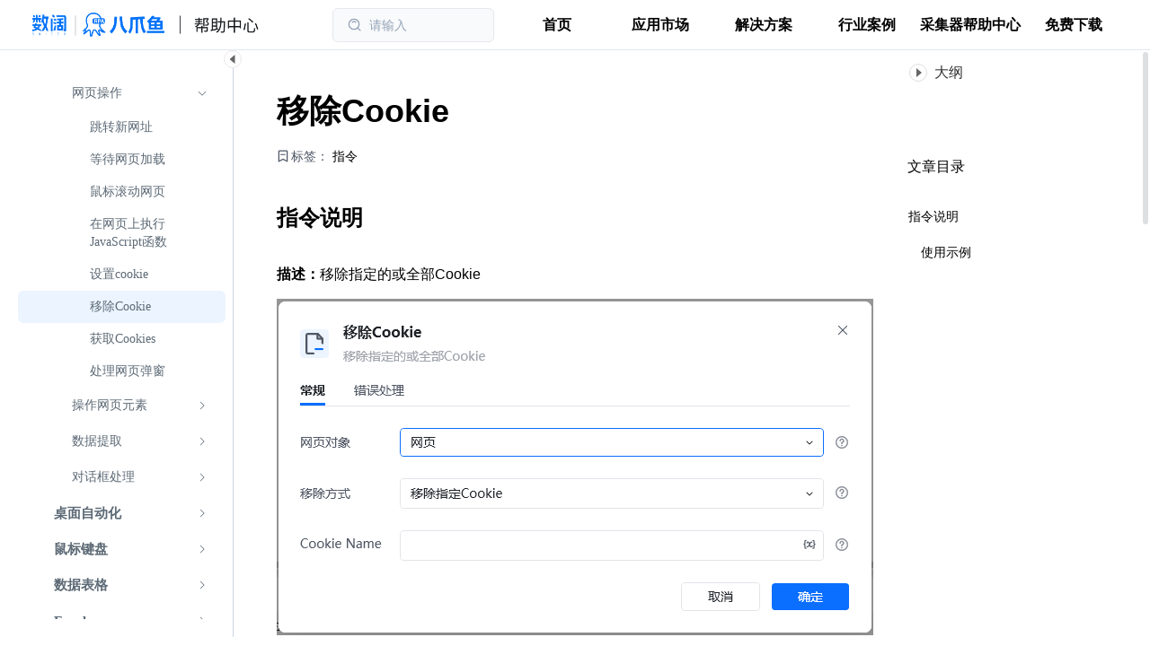

--- FILE ---
content_type: text/html; charset=UTF-8
request_url: https://api.helplook.net/foreground/feedback/score
body_size: -158
content:
{"data":{},"msg":"Success","code":200}

--- FILE ---
content_type: text/html; charset=UTF-8
request_url: https://api-get.helplook.net/foreground/tannant/source?tannant_id=2313&website
body_size: -157
content:
{"data":{},"msg":"Success","code":200}

--- FILE ---
content_type: text/html; charset=UTF-8
request_url: https://api-get.helplook.net/foreground/tannant/site-visits?tannant_id=2313&visit_date=1765282122
body_size: -157
content:
{"data":{},"msg":"Success","code":200}

--- FILE ---
content_type: text/css
request_url: https://cdn-customer.helplook.net/_hl/HeaderTemplate.CsgziNQb.css
body_size: 895
content:
.header[data-v-d7da3e0c]{background-color:var(--c05d6760)}.header[data-v-d7da3e0c]:is(.dark *){--tw-border-opacity:1;border-color:rgb(55 65 81/var(--tw-border-opacity));--tw-bg-opacity:1;background-color:rgb(15 23 42/var(--tw-bg-opacity))}.header-border[data-v-d7da3e0c]{border-bottom:1px solid #e3e8ed}.header-box[data-v-d7da3e0c]{align-items:center;box-sizing:border-box;display:flex;height:55px;justify-content:space-between;margin-left:auto;margin-right:auto}.doc-header[data-v-d7da3e0c]{max-width:1510px;padding-left:1rem;padding-right:1rem}@media (min-width:768px){.doc-header[data-v-d7da3e0c]{padding-left:1.75rem;padding-right:1.75rem}}@media (min-width:1024px){.doc-header[data-v-d7da3e0c]{padding-left:2.25rem;padding-right:2.25rem}}@media (min-width:1280px){.doc-header[data-v-d7da3e0c]{padding-left:1.75rem;padding-right:1.75rem}}@media (min-width:1536px){.doc-header[data-v-d7da3e0c]{padding-left:1.75rem;padding-right:1.75rem}}.doc-home-header[data-v-d7da3e0c]{max-width:1510px;padding-left:1rem;padding-right:1rem}@media (min-width:768px){.doc-home-header[data-v-d7da3e0c]{padding-left:1.75rem;padding-right:1.75rem}}@media (min-width:1024px){.doc-home-header[data-v-d7da3e0c]{padding-left:2.25rem;padding-right:2.25rem}}@media (min-width:1280px){.doc-home-header[data-v-d7da3e0c]{padding-left:2.5rem;padding-right:2.5rem}}@media (min-width:1536px){.doc-home-header[data-v-d7da3e0c]{padding-left:3rem;padding-right:3rem}}.blog-home-header[data-v-d7da3e0c]{max-width:1100px;padding-left:1rem;padding-right:1rem}@media (min-width:768px){.blog-home-header[data-v-d7da3e0c]{padding-left:.5rem;padding-right:.5rem}}@media (min-width:1024px){.blog-home-header[data-v-d7da3e0c]{padding-left:15px;padding-right:15px}}@media (min-width:1536px){.blog-home-header[data-v-d7da3e0c]{max-width:1200px}}@media (min-width:1280px){.blog-home-header[data-v-d7da3e0c]{padding-left:0;padding-right:0}}.blog-header[data-v-d7da3e0c]{max-width:1100px;padding-left:1rem;padding-right:1rem}@media (min-width:768px){.blog-header[data-v-d7da3e0c]{padding-left:.25rem;padding-right:.25rem}}@media (min-width:1024px){.blog-header[data-v-d7da3e0c]{padding-left:.25rem;padding-right:.25rem}}@media (min-width:1536px){.blog-header[data-v-d7da3e0c]{max-width:1200px}}.product-home-header[data-v-d7da3e0c]{padding-left:.25rem;padding-right:.25rem}@media (min-width:768px){.product-home-header[data-v-d7da3e0c]{padding-left:0;padding-right:0}}.product-home-header[data-v-d7da3e0c]{max-width:1100px;padding-left:1rem;padding-right:1rem}@media (min-width:1280px){.product-home-header[data-v-d7da3e0c]{padding-left:0;padding-right:0}}@media (min-width:1536px){.product-home-header[data-v-d7da3e0c]{max-width:1200px}}.product-home-header .logo[data-v-d7da3e0c]{margin-left:0}.logo[data-v-d7da3e0c]{height:30px;margin-right:24px;max-height:30px;max-width:220px}@media (min-width:640px){.logo[data-v-d7da3e0c]{height:40px;margin-left:8px;max-height:40px;max-width:252px}}.logo[data-v-d7da3e0c]{-o-object-fit:contain;object-fit:contain}.hl-nav-icon[data-v-d7da3e0c]{color:var(--08d88a52)}[data-v-d7da3e0c]:v-deep(.el-switch.is-checked .el-switch__core .el-switch__action){background-color:#1f2937}.thirdParty-box[data-v-d7da3e0c]{display:flex;justify-content:center;margin:12px 0}.thirdParty-box .thirdParty[data-v-d7da3e0c]{align-items:center;background:#f8f9fa;border:1px solid #ccc;border-radius:50px;cursor:pointer;display:flex;height:45px;justify-content:center;margin:0 10px;width:45px}.thirdParty-box .thirdParty[data-v-d7da3e0c]:hover{background:#ccd6e8}.thirdParty-box .thirdParty img[data-v-d7da3e0c]{height:28px;width:28px}.thirdParty-box .thirdParty .sso[data-v-d7da3e0c]{color:#0868f7;font-size:15px}.header .el-switch__action:is(.dark *){--tw-bg-opacity:1;background-color:rgb(156 163 175/var(--tw-bg-opacity))}#hl-outline-dialog{border-radius:8px;box-shadow:0 12px 32px rgba(0,0,0,.1),0 2px 6px rgba(0,0,0,.08);width:80%}#hl-outline-dialog .el-dialog__header{display:none}#hl-outline-dialog .el-dialog__body{padding:0}#hl-outline-dialog .el-dialog__body .el-scrollbar{padding:4px 20px 16px}.active-line{color:var(--hl-active-color)}.max-m-h1 .ph2{margin-left:1em}.max-m-h1 .ph3{margin-left:2em}.max-m-h1 .ph4{margin-left:3em}.max-m-h1 .ph5{margin-left:4em}.max-m-h2 .ph3{margin-left:1em}.max-m-h2 .ph4{margin-left:2em}.max-m-h2 .ph5{margin-left:3em}.max-m-h3 .ph4{margin-left:1em}.max-m-h3 .ph5{margin-left:2em}.max-m-h4 .ph5{margin-left:1em}


--- FILE ---
content_type: text/css
request_url: https://cdn-customer.helplook.net/_hl/SearchDropdown.BRIAa1El.css
body_size: 508
content:
.template3-search-wrap[data-v-cd7dac6e]{align-items:center;background-color:var(--0c63cfc9);display:flex;flex-direction:column;justify-content:center;padding-bottom:1.5rem;padding-top:1.5rem;width:100%}.banner-text[data-v-cd7dac6e]{color:var(--e193d554)}[data-v-cd7dac6e] .el-input-group__append{background-color:#fff;border-left:none;padding:0}[data-v-cd7dac6e]:v-deep(.el-input__wrapper){box-shadow:0 0 0 0 var(--el-input-border-color,var(--el-border-color)) inset;outline:none;outline:0}[data-v-cd7dac6e] .is-focus{box-shadow:0 0 0 1px var(--el-input-border-color,var(--el-border-color)) inset}.hl-searchdrop2[data-v-cd7dac6e]{align-items:center;border-radius:9999px;border-width:1px;cursor:pointer;display:none;margin-right:.75rem;--tw-bg-opacity:1;background-color:rgb(249 250 251/var(--tw-bg-opacity));transition-duration:.15s;transition-property:all;transition-timing-function:cubic-bezier(.4,0,.2,1)}.hl-searchdrop2[data-v-cd7dac6e]:hover{--tw-border-opacity:1;border-color:rgb(203 213 225/var(--tw-border-opacity))}@media (min-width:768px){.hl-searchdrop2[data-v-cd7dac6e]{display:flex}}.hl-searchdrop2[data-v-cd7dac6e] .el-input__wrapper,.hl-searchdrop2[data-v-cd7dac6e] .el-input-group__append{background-color:rgb(249,250,251,var(--tw-bg-opacity));box-shadow:none}.advanced-search[data-v-cd7dac6e]{align-items:center;border-radius:8px;display:flex;height:80%}.advanced-search[data-v-cd7dac6e]:hover{background:#f0f2f6}.hl-searchdrop2:is(.dark *){--tw-border-opacity:1;border-color:rgb(55 65 81/var(--tw-border-opacity));--tw-bg-opacity:1;background-color:rgb(30 41 59/var(--tw-bg-opacity));--tw-text-opacity:1;color:rgb(148 163 184/var(--tw-text-opacity))}.hl-searchdrop2:hover:is(.dark *){--tw-border-opacity:1;border-color:rgb(71 85 105/var(--tw-border-opacity))}.hl-searchdrop2 .el-input__wrapper:is(.dark *){--tw-bg-opacity:1;background-color:rgb(30 41 59/var(--tw-bg-opacity))}.hl-searchdrop2 .el-input-group__append:is(.dark *){--tw-bg-opacity:1;background-color:rgb(30 41 59/var(--tw-bg-opacity))}


--- FILE ---
content_type: text/css
request_url: https://cdn-customer.helplook.net/_hl/SearchContent.4PABlAre.css
body_size: 15083
content:
.el-image__error,.el-image__inner,.el-image__placeholder,.el-image__wrapper{height:100%;width:100%}.el-image{display:inline-block;overflow:hidden;position:relative}.el-image__inner{opacity:1;vertical-align:top}.el-image__inner.is-loading{opacity:0}.el-image__wrapper{left:0;position:absolute;top:0}.el-image__error,.el-image__placeholder{background:var(--el-fill-color-light)}.el-image__error{align-items:center;color:var(--el-text-color-placeholder);display:flex;font-size:14px;justify-content:center;vertical-align:middle}.el-image__preview{cursor:pointer}.fade-in-linear-enter-active,.fade-in-linear-leave-active{transition:var(--el-transition-fade-linear)}.fade-in-linear-enter-from,.fade-in-linear-leave-to{opacity:0}.el-fade-in-linear-enter-active,.el-fade-in-linear-leave-active{transition:var(--el-transition-fade-linear)}.el-fade-in-linear-enter-from,.el-fade-in-linear-leave-to{opacity:0}.el-fade-in-enter-active,.el-fade-in-leave-active{transition:all var(--el-transition-duration) cubic-bezier(.55,0,.1,1)}.el-fade-in-enter-from,.el-fade-in-leave-active{opacity:0}.el-zoom-in-center-enter-active,.el-zoom-in-center-leave-active{transition:all var(--el-transition-duration) cubic-bezier(.55,0,.1,1)}.el-zoom-in-center-enter-from,.el-zoom-in-center-leave-active{opacity:0;transform:scaleX(0)}.el-zoom-in-top-enter-active,.el-zoom-in-top-leave-active{opacity:1;transform:scaleY(1);transform-origin:center top;transition:var(--el-transition-md-fade)}.el-zoom-in-top-enter-active[data-popper-placement^=top],.el-zoom-in-top-leave-active[data-popper-placement^=top]{transform-origin:center bottom}.el-zoom-in-top-enter-from,.el-zoom-in-top-leave-active{opacity:0;transform:scaleY(0)}.el-zoom-in-bottom-enter-active,.el-zoom-in-bottom-leave-active{opacity:1;transform:scaleY(1);transform-origin:center bottom;transition:var(--el-transition-md-fade)}.el-zoom-in-bottom-enter-from,.el-zoom-in-bottom-leave-active{opacity:0;transform:scaleY(0)}.el-zoom-in-left-enter-active,.el-zoom-in-left-leave-active{opacity:1;transform:scale(1);transform-origin:top left;transition:var(--el-transition-md-fade)}.el-zoom-in-left-enter-from,.el-zoom-in-left-leave-active{opacity:0;transform:scale(.45)}.collapse-transition{transition:var(--el-transition-duration) height ease-in-out,var(--el-transition-duration) padding-top ease-in-out,var(--el-transition-duration) padding-bottom ease-in-out}.el-collapse-transition-enter-active,.el-collapse-transition-leave-active{transition:var(--el-transition-duration) max-height ease-in-out,var(--el-transition-duration) padding-top ease-in-out,var(--el-transition-duration) padding-bottom ease-in-out}.horizontal-collapse-transition{transition:var(--el-transition-duration) width ease-in-out,var(--el-transition-duration) padding-left ease-in-out,var(--el-transition-duration) padding-right ease-in-out}.el-list-enter-active,.el-list-leave-active{transition:all 1s}.el-list-enter-from,.el-list-leave-to{opacity:0;transform:translateY(-30px)}.el-list-leave-active{position:absolute!important}.el-opacity-transition{transition:opacity var(--el-transition-duration) cubic-bezier(.55,0,.1,1)}.el-collapse{--el-collapse-border-color:var(--el-border-color-lighter);--el-collapse-header-height:48px;--el-collapse-header-bg-color:var(--el-fill-color-blank);--el-collapse-header-text-color:var(--el-text-color-primary);--el-collapse-header-font-size:13px;--el-collapse-content-bg-color:var(--el-fill-color-blank);--el-collapse-content-font-size:13px;--el-collapse-content-text-color:var(--el-text-color-primary);border-bottom:1px solid var(--el-collapse-border-color);border-top:1px solid var(--el-collapse-border-color)}.el-collapse-item.is-disabled .el-collapse-item__header{color:var(--el-text-color-disabled);cursor:not-allowed}.el-collapse-item__header{align-items:center;background-color:var(--el-collapse-header-bg-color);border:none;border-bottom:1px solid var(--el-collapse-border-color);color:var(--el-collapse-header-text-color);cursor:pointer;display:flex;font-size:var(--el-collapse-header-font-size);font-weight:500;height:var(--el-collapse-header-height);line-height:var(--el-collapse-header-height);outline:none;padding:0;transition:border-bottom-color var(--el-transition-duration);width:100%}.el-collapse-item__arrow{font-weight:300;margin:0 8px 0 auto;transition:transform var(--el-transition-duration)}.el-collapse-item__arrow.is-active{transform:rotate(90deg)}.el-collapse-item__header.focusing:focus:not(:hover){color:var(--el-color-primary)}.el-collapse-item__header.is-active{border-bottom-color:rgba(0,0,0,0)}.el-collapse-item__wrap{background-color:var(--el-collapse-content-bg-color);border-bottom:1px solid var(--el-collapse-border-color);box-sizing:border-box;overflow:hidden;will-change:height}.el-collapse-item__content{color:var(--el-collapse-content-text-color);font-size:var(--el-collapse-content-font-size);line-height:1.7692307692;padding-bottom:25px}.el-collapse-item:last-child{margin-bottom:-1px}.el-backtop{--el-backtop-bg-color:var(--el-bg-color-overlay);--el-backtop-text-color:var(--el-color-primary);--el-backtop-hover-bg-color:var(--el-border-color-extra-light);align-items:center;background-color:var(--el-backtop-bg-color);border-radius:50%;box-shadow:var(--el-box-shadow-lighter);color:var(--el-backtop-text-color);cursor:pointer;display:flex;font-size:20px;height:40px;justify-content:center;position:fixed;width:40px;z-index:5}.el-backtop:hover{background-color:var(--el-backtop-hover-bg-color)}.el-backtop__icon{font-size:20px}.md-editor .md-editor-preview{--md-theme-color:var(--md-color);--md-theme-color-reverse:#eee;--md-theme-color-hover:#eee;--md-theme-color-hover-inset:#ddd;--md-theme-link-color:#2d8cf0;--md-theme-link-hover-color:#73d13d;--md-theme-border-color:#e6e6e6;--md-theme-border-color-reverse:#bebebe;--md-theme-border-color-inset:#d6d6d6;--md-theme-bg-color:#fff;--md-theme-bg-color-inset:#ececec;--md-theme-bg-color-scrollbar-track:#e2e2e2;--md-theme-bg-color-scrollbar-thumb:rgba(0,0,0,.302);--md-theme-bg-color-scrollbar-thumb-hover:rgba(0,0,0,.349);--md-theme-bg-color-scrollbar-thumb-active:rgba(0,0,0,.38);--md-theme-code-copy-tips-color:inherit;--md-theme-code-copy-tips-bg-color:#fff;--md-theme-code-active-color:#61aeee}.md-editor-dark .md-editor-preview{--md-theme-color:var(--md-color);--md-theme-color-reverse:#222;--md-theme-color-hover:#191919;--md-theme-color-hover-inset:#444;--md-theme-link-color:#2d8cf0;--md-theme-link-hover-color:#73d13d;--md-theme-border-color:#2d2d2d;--md-theme-border-color-reverse:#e6e6e6;--md-theme-border-color-inset:#5a5a5a;--md-theme-bg-color:#000;--md-theme-bg-color-inset:#111;--md-theme-bg-color-scrollbar-track:#0f0f0f;--md-theme-bg-color-scrollbar-thumb:#2d2d2d;--md-theme-bg-color-scrollbar-thumb-hover:#3a3a3a;--md-theme-bg-color-scrollbar-thumb-active:#3a3a3a;--md-theme-code-copy-tips-color:inherit;--md-theme-code-copy-tips-bg-color:#3a3a3a;--md-theme-code-active-color:#e6c07b}.md-editor .md-editor-admonition-note{--md-admonition-color:#448aff;--md-admonition-bg-color:#d5e2f9}.md-editor .md-editor-admonition-abstract{--md-admonition-color:#02b1ff;--md-admonition-bg-color:#d1eefb}.md-editor .md-editor-admonition-info{--md-admonition-color:#333;--md-admonition-bg-color:#e3e3e3}.md-editor .md-editor-admonition-tip{--md-admonition-color:#666;--md-admonition-bg-color:#e6e6e6}.md-editor .md-editor-admonition-success{--md-admonition-color:#00c852;--md-admonition-bg-color:#c1f1d5}.md-editor .md-editor-admonition-question{--md-admonition-color:#f0b400;--md-admonition-bg-color:#fff1dd}.md-editor .md-editor-admonition-warning{--md-admonition-color:#ff9104;--md-admonition-bg-color:#ffe9cc}.md-editor .md-editor-admonition-failure{--md-admonition-color:#c2185b;--md-admonition-bg-color:#ffd9d9}.md-editor .md-editor-admonition-danger{--md-admonition-color:#ff5252;--md-admonition-bg-color:#ffe4e4}.md-editor .md-editor-admonition-bug{--md-admonition-color:#f60357;--md-admonition-bg-color:#ffd3e2}.md-editor .md-editor-admonition-example{--md-admonition-color:#7c4dff;--md-admonition-bg-color:#e3d8ff}.md-editor .md-editor-admonition-quote{--md-admonition-color:#9e9e9e;--md-admonition-bg-color:#f0f0f0}.md-editor .md-editor-admonition-hint{--md-admonition-color:#009688;--md-admonition-bg-color:#cdf4f0}.md-editor .md-editor-admonition-caution{--md-admonition-color:#ffa726;--md-admonition-bg-color:#ffe7c4}.md-editor .md-editor-admonition-error{--md-admonition-color:#d32f2f;--md-admonition-bg-color:#ffd8d8}.md-editor .md-editor-admonition-attention{--md-admonition-color:#455a64;--md-admonition-bg-color:#cbefff}.md-editor-dark .md-editor-admonition-note{--md-admonition-color:#1262e7;--md-admonition-bg-color:#021d4c}.md-editor-dark .md-editor-admonition-abstract{--md-admonition-color:#058dc9;--md-admonition-bg-color:#002433}.md-editor-dark .md-editor-admonition-info{--md-admonition-color:#999;--md-admonition-bg-color:#212121}.md-editor-dark .md-editor-admonition-tip{--md-admonition-color:#888;--md-admonition-bg-color:#191818}.md-editor-dark .md-editor-admonition-success{--md-admonition-color:#00c551;--md-admonition-bg-color:#003014}.md-editor-dark .md-editor-admonition-question{--md-admonition-color:#cd9a00;--md-admonition-bg-color:#311d00}.md-editor-dark .md-editor-admonition-warning{--md-admonition-color:#ed8500;--md-admonition-bg-color:#3c2200}.md-editor-dark .md-editor-admonition-failure{--md-admonition-color:#d5125f;--md-admonition-bg-color:#3f0000}.md-editor-dark .md-editor-admonition-danger{--md-admonition-color:#d80505;--md-admonition-bg-color:#390000}.md-editor-dark .md-editor-admonition-bug{--md-admonition-color:#da0d54;--md-admonition-bg-color:#390013}.md-editor-dark .md-editor-admonition-example{--md-admonition-color:#7443ff;--md-admonition-bg-color:#140045}.md-editor-dark .md-editor-admonition-quote{--md-admonition-color:#9e9e9e;--md-admonition-bg-color:#2b2b2b}.md-editor-dark .md-editor-admonition-hint{--md-admonition-color:#00ae9e;--md-admonition-bg-color:#00423b}.md-editor-dark .md-editor-admonition-caution{--md-admonition-color:#db8609;--md-admonition-bg-color:#573300}.md-editor-dark .md-editor-admonition-error{--md-admonition-color:#df1a1a;--md-admonition-bg-color:#400}.md-editor-dark .md-editor-admonition-attention{--md-admonition-color:#0f8bc7;--md-admonition-bg-color:#00354d}.md-editor-preview .md-editor-admonition{background-color:var(--md-admonition-bg-color);border:1px solid var(--md-admonition-color);border-radius:.5rem;color:var(--md-admonition-color);display:flow-root;font-size:14px;font-weight:400;margin:1rem 0;padding:1em 1em .5em;page-break-inside:avoid}.md-editor-preview .md-editor-admonition-title{border-top-left-radius:.5rem;border-top-right-radius:.5rem;font-weight:700;margin:0;padding:0;position:relative}.md-editor-preview .md-editor-admonition p{margin:.5em 0;padding:0}.md-editor-preview .md-editor-admonition p:first-of-type{margin-top:0}.md-editor-preview .md-editor-admonition+p:empty,.md-editor-preview .md-editor-admonition+p:empty+p:empty{display:none}.md-editor-preview .md-editor-mermaid{display:none;line-height:normal;overflow:hidden}.md-editor-preview [class=md-editor-mermaid][data-grab]{cursor:grab}.md-editor-preview [class=md-editor-mermaid][data-grab]:active{cursor:grabbing}.md-editor-preview [class=md-editor-mermaid][data-processed]{align-items:center;display:flex;justify-content:center;position:relative}.md-editor-preview [class=md-editor-mermaid][data-processed] svg{transform-origin:top left}.md-editor-preview [class=md-editor-mermaid][data-processed] .md-editor-mermaid-action{cursor:pointer;opacity:0;position:absolute;right:10px;top:10px;transition:opacity .3s;z-index:1}.md-editor-preview [class=md-editor-mermaid][data-processed] .md-editor-mermaid-action svg{height:20px;width:20px}.md-editor-preview [class=md-editor-mermaid][data-processed]:hover .md-editor-mermaid-action{opacity:1}.md-editor-katex-block{margin:20px;text-align:center}.md-editor-katex-block,.md-editor-katex-inline{display:none}.md-editor-katex-inline[data-processed]{display:initial}.md-editor-katex-block[data-processed]{display:block}.md-editor .md-editor-preview{--md-theme-code-inline-color:#3594f7;--md-theme-code-inline-bg-color:rgba(59,170,250,.1);--md-theme-code-inline-radius:2px;--md-theme-code-block-color:#a9b7c6;--md-theme-code-block-bg-color:#282c34;--md-theme-code-before-bg-color:var(--md-theme-code-block-bg-color);--md-theme-code-block-radius:5px}.md-editor-dark .md-editor-preview{--md-theme-code-inline-color:#3594f7;--md-theme-code-inline-bg-color:rgba(59,170,250,.1);--md-theme-code-inline-radius:2px;--md-theme-code-block-color:#a9b7c6;--md-theme-code-block-bg-color:#1a1a1a;--md-theme-code-before-bg-color:var(--md-theme-code-block-bg-color);--md-theme-code-block-radius:5px}.md-editor-preview code{background-color:var(--md-theme-code-inline-bg-color);border-radius:var(--md-theme-code-inline-radius);color:var(--md-theme-code-inline-color);line-height:22px;padding:2px 4px}.md-editor-preview .md-editor-code{color:var(--md-theme-code-block-color);font-size:12px;line-height:1;margin:20px 0;position:relative}.md-editor-preview .md-editor-code input[type=radio],.md-editor-preview .md-editor-code input[type=radio]+pre,.md-editor-preview .md-editor-code input[type=radio]+span.md-editor-code-lang{display:none}.md-editor-preview .md-editor-code input:checked+pre,.md-editor-preview .md-editor-code input:checked+span.md-editor-code-lang{display:block}.md-editor-preview .md-editor-code input:checked+label{border-bottom:1px solid;color:var(--md-theme-code-active-color)}.md-editor-preview .md-editor-code .md-editor-code-head{background-color:var(--md-theme-code-before-bg-color);border-top-left-radius:var(--md-theme-code-block-radius);border-top-right-radius:var(--md-theme-code-block-radius);display:grid;font-size:12px;grid-template:"1rf 1rf";height:32px;justify-content:space-between;margin-bottom:0;width:100%;-webkit-tap-highlight-color:rgba(0,0,0,0);list-style:none}.md-editor-preview .md-editor-code .md-editor-code-head::-webkit-details-marker{display:none}.md-editor-preview .md-editor-code .md-editor-code-head .md-editor-code-flag{margin-left:12px}.md-editor-preview .md-editor-code .md-editor-code-head .md-editor-code-flag span{border-radius:50%;display:inline-block;height:10px;margin-top:11px;width:10px}.md-editor-preview .md-editor-code .md-editor-code-head .md-editor-code-flag span:first-of-type{background-color:#ec6a5e}.md-editor-preview .md-editor-code .md-editor-code-head .md-editor-code-flag span:nth-of-type(2){background-color:#f4bf4f}.md-editor-preview .md-editor-code .md-editor-code-head .md-editor-code-flag span:nth-of-type(3){background-color:#61c554}.md-editor-preview .md-editor-code .md-editor-code-head .md-editor-code-flag span+span{margin-left:4px}.md-editor-preview .md-editor-code .md-editor-code-head .md-editor-code-flag ul.md-editor-codetab-label{background-color:var(--md-theme-code-block-bg-color);box-sizing:border-box;margin-top:8px;padding:0;-webkit-user-select:none;-moz-user-select:none;user-select:none;white-space:nowrap}.md-editor-preview .md-editor-code .md-editor-code-head .md-editor-code-flag ul.md-editor-codetab-label li{display:inline-block;line-height:1;list-style:none;margin:0;position:relative;vertical-align:super}.md-editor-preview .md-editor-code .md-editor-code-head .md-editor-code-flag ul.md-editor-codetab-label li label{cursor:pointer;display:inline-block;font-size:14px;-webkit-user-select:none;-moz-user-select:none;user-select:none}.md-editor-preview .md-editor-code .md-editor-code-head .md-editor-code-flag ul.md-editor-codetab-label li+li{margin-left:12px}.md-editor-preview .md-editor-code .md-editor-code-head .md-editor-code-action{align-items:center;display:flex}.md-editor-preview .md-editor-code .md-editor-code-head .md-editor-code-action>*{margin-right:10px}.md-editor-preview .md-editor-code .md-editor-code-head .md-editor-code-lang{line-height:32px}.md-editor-preview .md-editor-code .md-editor-code-head .md-editor-copy-button:not(data-is-icon){cursor:pointer;line-height:32px;position:static}.md-editor-preview .md-editor-code .md-editor-code-head .md-editor-copy-button:not(data-is-icon) .md-editor-icon{display:inline-block;height:15px;vertical-align:sub;width:15px}.md-editor-preview .md-editor-code .md-editor-code-head .md-editor-copy-button[data-is-icon]{cursor:pointer;line-height:1;position:relative}.md-editor-preview .md-editor-code .md-editor-code-head .md-editor-copy-button[data-is-icon] .md-editor-icon{display:inline-block;height:15px;vertical-align:sub;width:15px}.md-editor-preview .md-editor-code .md-editor-code-head .md-editor-copy-button[data-is-icon]:before{background-color:var(--md-theme-code-copy-tips-bg-color);border-radius:2px;box-shadow:0 0 2px rgba(0,0,0,.2);color:var(--md-theme-code-copy-tips-color);content:attr(data-tips);font-family:sans-serif;font-size:12px;left:-10px;padding:4px;position:absolute;text-align:center;top:50%;transform:translate(-100%,-50%);width:-moz-max-content;width:max-content}.md-editor-preview .md-editor-code .md-editor-code-head .md-editor-copy-button[data-is-icon]:after{border-color:transparent transparent transparent currentcolor;border-style:solid;border-width:5px 0 5px 5px;color:var(--md-theme-code-copy-tips-bg-color);content:"";filter:drop-shadow(4px 0 2px rgba(0,0,0,.2));height:0;left:-10px;position:absolute;top:50%;transform:translateY(-50%);width:0}.md-editor-preview .md-editor-code .md-editor-code-head .md-editor-copy-button[data-is-icon]:after,.md-editor-preview .md-editor-code .md-editor-code-head .md-editor-copy-button[data-is-icon]:before{transition:.3s;visibility:hidden}.md-editor-preview .md-editor-code .md-editor-code-head .md-editor-copy-button[data-is-icon]:hover:after,.md-editor-preview .md-editor-code .md-editor-code-head .md-editor-copy-button[data-is-icon]:hover:before{visibility:visible}.md-editor-preview .md-editor-code .md-editor-code-head .md-editor-collapse-tips{margin-right:12px}.md-editor-preview .md-editor-code .md-editor-code-head .md-editor-collapse-tips .md-editor-icon,.md-editor-preview .md-editor-code .md-editor-code-head .md-editor-collapse-tips .md-editor-iconfont{display:inline-block;font-size:16px;height:16px;transform:rotate(0);transition:transform .1s;vertical-align:sub;width:16px}.md-editor-preview .md-editor-code pre{margin:0;position:relative}.md-editor-preview .md-editor-code pre code{background-color:var(--md-theme-code-before-bg-color);border-bottom-left-radius:var(--md-theme-code-block-radius);border-bottom-right-radius:var(--md-theme-code-block-radius);border-top-left-radius:0;border-top-right-radius:0;color:var(--md-theme-code-block-color);display:block;font-family:source-code-pro,Menlo,Monaco,Consolas,Courier New,monospace;font-size:14px;line-height:1.6;overflow:auto;padding:1em;position:relative}.md-editor-preview .md-editor-code pre code .md-editor-code-block{color:var(--md-theme-code-block-color);display:inline-block;overflow:auto;vertical-align:bottom;width:100%}.md-editor-preview details.md-editor-code .md-editor-code-head{cursor:pointer}.md-editor-preview details.md-editor-code:not(open) .md-editor-code-head{border-bottom-left-radius:var(--md-theme-code-block-radius);border-bottom-right-radius:var(--md-theme-code-block-radius)}.md-editor-preview details.md-editor-code[open] .md-editor-code-head{border-bottom-left-radius:0;border-bottom-right-radius:0}.md-editor-preview details.md-editor-code[open] .md-editor-code-head .md-editor-collapse-tips .md-editor-icon,.md-editor-preview details.md-editor-code[open] .md-editor-code-head .md-editor-collapse-tips .md-editor-iconfont{transform:rotate(-90deg)}.md-editor-scrn span[rn-wrapper]{counter-reset:linenumber;font-size:100%;left:0;letter-spacing:-1px;pointer-events:none;position:absolute;top:1em;-webkit-user-select:none;-moz-user-select:none;user-select:none;width:3em}.md-editor-scrn span[rn-wrapper]>span{counter-increment:linenumber;display:block;pointer-events:none}.md-editor-scrn span[rn-wrapper]>span:before{color:#999;content:counter(linenumber);display:block;padding-right:.5em;text-align:right}.md-editor-scrn pre code{padding-left:3.5em!important}.md-editor-preview figure{display:inline-flex;flex-direction:column;margin:0 0 1em;text-align:center}.md-editor-preview figure figcaption{color:var(--md-theme-color);font-size:.875em;margin-top:5px}.md-editor .md-editor-preview{--md-theme-heading-color:var(--md-theme-color);--md-theme-heading-border:none;--md-theme-heading-1-color:var(--md-theme-heading-color);--md-theme-heading-1-border:var(--md-theme-heading-border);--md-theme-heading-2-color:var(--md-theme-heading-color);--md-theme-heading-2-border:var(--md-theme-heading-border);--md-theme-heading-3-color:var(--md-theme-heading-color);--md-theme-heading-3-border:var(--md-theme-heading-border);--md-theme-heading-4-color:var(--md-theme-heading-color);--md-theme-heading-4-border:var(--md-theme-heading-border);--md-theme-heading-5-color:var(--md-theme-heading-color);--md-theme-heading-5-border:var(--md-theme-heading-border);--md-theme-heading-6-color:var(--md-theme-heading-color);--md-theme-heading-6-border:var(--md-theme-heading-border)}.md-editor-preview h1,.md-editor-preview h2,.md-editor-preview h3,.md-editor-preview h4,.md-editor-preview h5,.md-editor-preview h6{font-weight:700;margin:1.4em 0 .8em;position:relative;word-break:break-all}.md-editor-preview h1 a,.md-editor-preview h1 a:hover,.md-editor-preview h2 a,.md-editor-preview h2 a:hover,.md-editor-preview h3 a,.md-editor-preview h3 a:hover,.md-editor-preview h4 a,.md-editor-preview h4 a:hover,.md-editor-preview h5 a,.md-editor-preview h5 a:hover,.md-editor-preview h6 a,.md-editor-preview h6 a:hover{color:inherit}.md-editor-preview h1{border-bottom:var(--md-theme-heading-1-border);color:var(--md-theme-heading-1-color)}.md-editor-preview h2{border-bottom:var(--md-theme-heading-2-border);color:var(--md-theme-heading-2-color)}.md-editor-preview h3{border-bottom:var(--md-theme-heading-3-border);color:var(--md-theme-heading-3-color)}.md-editor-preview h4{border-bottom:var(--md-theme-heading-4-border);color:var(--md-theme-heading-4-color)}.md-editor-preview h5{border-bottom:var(--md-theme-heading-5-border);color:var(--md-theme-heading-5-color)}.md-editor-preview h6{border-bottom:var(--md-theme-heading-6-border);color:var(--md-theme-heading-6-color)}.md-editor-preview h1{font-size:2em}.md-editor-preview h2{font-size:1.5em}.md-editor-preview h3{font-size:1.25em}.md-editor-preview h4{font-size:1em}.md-editor-preview h5{font-size:.875em}.md-editor-preview h6{font-size:.85em}.md-editor-preview hr{border:none;border-top:1px solid var(--md-theme-border-color);height:1px;margin:10px 0}.md-editor-preview a{color:var(--md-theme-link-color);text-decoration:none;transition:color .1s}.md-editor-preview a:hover{color:var(--md-theme-link-hover-color)}.md-editor-preview a:empty:before{content:attr(href)}.md-editor-preview ol,.md-editor-preview ul{padding-left:2.35em}.md-editor-preview ol .task-list-item,.md-editor-preview ul .task-list-item{list-style-type:none}.md-editor-preview ol .task-list-item input,.md-editor-preview ul .task-list-item input{margin-left:-1.5em;margin-right:.1em}.md-editor-preview img{max-width:100%}.md-editor-preview p:empty{display:none}.md-editor .md-editor-preview{--md-theme-quote-color:var(--md-theme-color);--md-theme-quote-border:none;--md-theme-quote-bg-color:inherit}.md-editor-preview blockquote{background-color:var(--md-theme-quote-bg-color);border-left:var(--md-theme-quote-border);color:var(--md-theme-quote-color);padding:0 1em}.md-editor .md-editor-preview{--md-theme-table-stripe-color:#fafafa;--md-theme-table-tr-bg-color:inherit;--md-theme-table-td-border-color:var(--md-theme-border-color)}.md-editor-dark .md-editor-preview{--md-theme-table-stripe-color:#0c0c0c;--md-theme-table-tr-bg-color:inherit;--md-theme-table-td-border-color:var(--md-theme-border-color)}.md-editor-preview table tr{background-color:var(--md-theme-table-tr-bg-color)}.md-editor-preview table tr td,.md-editor-preview table tr th{border:1px solid var(--md-theme-table-td-border-color)}.md-editor-preview table tr:nth-child(2n){background-color:var(--md-theme-table-stripe-color)}.md-editor-preview{color:var(--md-theme-color)}.md-editor-preview ::-webkit-scrollbar{height:6px;width:6px}.md-editor-preview ::-webkit-scrollbar-corner,.md-editor-preview ::-webkit-scrollbar-track{background-color:var(--md-theme-bg-color-scrollbar-track);border-radius:2px}.md-editor-preview ::-webkit-scrollbar-thumb{background-color:var(--md-theme-bg-color-scrollbar-thumb);border-radius:2px}.md-editor-preview ::-webkit-scrollbar-button:vertical{display:none}.md-editor-preview ::-webkit-scrollbar-thumb:vertical:hover{background-color:var(--md-theme-bg-color-scrollbar-thumb-hover)}.md-editor-preview ::-webkit-scrollbar-thumb:vertical:active{background-color:var(--md-theme-bg-color-scrollbar-thumb-active)}.md-editor-preview>:first-child{margin-top:0}.md-editor-preview>:last-child{margin-bottom:0}.md-editor div.default-theme{--md-theme-code-copy-tips-color:#141414}.md-editor-dark div.default-theme{--md-theme-code-copy-tips-color:inherit}div.default-theme .md-editor-code pre code{box-shadow:0 2px 2px rgba(0,0,0,.333)}div.default-theme img{border:1px solid var(--md-theme-border-color);border-radius:3px;box-sizing:border-box;margin:0 auto;padding:5px}div.default-theme blockquote img{border-color:var(--md-theme-border-color-inset)}div.default-theme a{border-bottom:none;display:inline-flex;line-height:1}div.default-theme a:hover{border-bottom:1px solid}div.default-theme a[target=_blank]{align-items:center}div.default-theme a[target=_blank]:after{background-color:currentColor;content:"";display:inline-block;height:16px;margin-left:2px;-webkit-mask-image:url('data:image/svg+xml;utf8,<svg xmlns="http://www.w3.org/2000/svg" width="24" height="24" viewBox="0 0 24 24" fill="none" stroke="currentColor" stroke-width="2" stroke-linecap="round" stroke-linejoin="round" class="lucide lucide-square-arrow-out-up-right"><path d="M21 13v6a2 2 0 0 1-2 2H5a2 2 0 0 1-2-2V5a2 2 0 0 1 2-2h6"/><path d="m21 3-9 9"/><path d="M15 3h6v6"/></svg>');mask-image:url('data:image/svg+xml;utf8,<svg xmlns="http://www.w3.org/2000/svg" width="24" height="24" viewBox="0 0 24 24" fill="none" stroke="currentColor" stroke-width="2" stroke-linecap="round" stroke-linejoin="round" class="lucide lucide-square-arrow-out-up-right"><path d="M21 13v6a2 2 0 0 1-2 2H5a2 2 0 0 1-2-2V5a2 2 0 0 1 2-2h6"/><path d="m21 3-9 9"/><path d="M15 3h6v6"/></svg>');-webkit-mask-repeat:no-repeat;mask-repeat:no-repeat;-webkit-mask-size:contain;mask-size:contain;width:16px}div.default-theme ol,div.default-theme ul{margin:.6em 0}div.default-theme ol li,div.default-theme ul li{line-height:1.6;margin:.5em 0}div.default-theme p{line-height:1.6;margin:.5rem 0}.md-editor div.default-theme{--md-theme-quote-border:5px solid #35b378;--md-theme-quote-bg-color:var(--md-theme-bg-color-inset)}div.default-theme blockquote{display:block;line-height:2em;margin:20px 0;overflow:auto;padding:0 1.2em}.md-editor default-theme{--md-theme-table-stripe-color:#fafafa}.md-editor-dark default-theme{--md-theme-table-stripe-color:#0c0c0c}div.default-theme table{border-collapse:collapse;border-spacing:0;margin-bottom:1em;margin-top:1em;overflow:auto}div.default-theme table tr td,div.default-theme table tr th{word-wrap:break-word;padding:8px 14px}div.default-theme table tbody tr:hover{background-color:var(--md-theme-color-hover)}div.default-theme blockquote table{line-height:normal}div.default-theme blockquote table tr td,div.default-theme blockquote table tr th{border-color:var(--md-theme-border-color-inset)}div.default-theme blockquote table tbody tr:nth-child(n){background-color:inherit}div.default-theme blockquote table tbody tr:hover{background-color:var(--md-theme-color-hover-inset)}.md-editor div.vuepress-theme{--md-theme-code-inline-color:#d63200;--md-theme-code-inline-bg-color:#f8f8f8;--md-theme-code-block-color:#747384;--md-theme-code-block-bg-color:#f8f8f8;--md-theme-code-before-bg-color:var(--md-theme-code-block-bg-color);--md-theme-code-block-radius:2px}.md-editor-dark div.vuepress-theme{--md-theme-code-inline-color:#e06c75;--md-theme-code-inline-bg-color:#1a1a1a;--md-theme-code-block-color:#999;--md-theme-code-block-bg-color:#1a1a1a;--md-theme-code-before-bg-color:var(--md-theme-code-block-bg-color);--md-theme-code-block-radius:2px}div.vuepress-theme code{margin:0 2px;padding:3px 5px}div.vuepress-theme .md-editor-code pre{font-size:.875em;margin:0 0 1em}div.vuepress-theme .md-editor-code pre code{margin:0;padding:22px 1em;white-space:pre}div.vuepress-theme .md-editor-code pre code span[rn-wrapper]{top:22px}.md-editor div.vuepress-theme{--md-theme-heading-color:#273849;--md-theme-heading-2-border:1px solid var(--md-theme-border-color)}.md-editor-dark div.vuepress-theme{--md-theme-heading-color:#999;--md-theme-heading-2-border:1px solid var(--md-theme-border-color)}div.vuepress-theme h1,div.vuepress-theme h2,div.vuepress-theme h3,div.vuepress-theme h4,div.vuepress-theme h5,div.vuepress-theme h6{font-weight:600;line-height:1.45;margin-top:1em;position:relative}div.vuepress-theme h1{font-size:2.2em;margin:1em 0}div.vuepress-theme h2{font-size:1.65em;padding-bottom:.3em}div.vuepress-theme h3{line-height:1.35em}.md-editor div.vuepress-theme{--md-theme-link-color:#42b983}div.vuepress-theme a{font-weight:600}div.vuepress-theme ol,div.vuepress-theme ul{line-height:1.4em;margin:1.2em 0;position:relative;z-index:1}div.vuepress-theme ol li,div.vuepress-theme ul li{margin:1.2em 0}div.vuepress-theme p{line-height:1.6em;margin:1.2em 0;position:relative;word-spacing:.05em}.md-editor div.vuepress-theme{--md-theme-quote-border:4px solid #42b983}div.vuepress-theme blockquote{margin:2em 0;padding-left:20px}div.vuepress-theme blockquote p{margin-bottom:0;margin-left:0;margin-top:1.2em;padding:0}.md-editor div.vuepress-theme{--md-theme-table-td-border-color:#dfe2e5;--md-theme-table-stripe-color:#f6f8fa}.md-editor-dark div.vuepress-theme{--md-theme-table-td-border-color:#2d2d2d;--md-theme-table-stripe-color:#0c0c0c}div.vuepress-theme table{border-collapse:collapse;display:block;margin:1rem 0;overflow-x:auto}div.vuepress-theme table tr td,div.vuepress-theme table tr th{padding:.6em 1em}.md-editor div.vuepress-theme{--md-theme-color:#304455}.md-editor-dark div.vuepress-theme{--md-theme-color:#999}div.vuepress-theme{color:var(--md-theme-color);font-size:16px}div.vuepress-theme em{color:#4f5959;padding:0 6px 0 4px}.md-editor div.github-theme{--md-theme-code-inline-color:inherit;--md-theme-code-inline-bg-color:#eff1f2;--md-theme-code-inline-radius:6px;--md-theme-code-block-color:inherit;--md-theme-code-block-bg-color:#f6f8fa;--md-theme-code-before-bg-color:var(--md-theme-code-block-bg-color);--md-theme-code-block-radius:6px}.md-editor-dark div.github-theme{--md-theme-code-inline-color:#c9d1d9;--md-theme-code-inline-bg-color:#2d3339;--md-theme-code-inline-radius:6px;--md-theme-code-block-color:#a9b7c6;--md-theme-code-block-bg-color:#161b22;--md-theme-code-before-bg-color:var(--md-theme-code-block-bg-color);--md-theme-code-block-radius:6px}div.github-theme code{margin:0;padding:.2em .4em}div.github-theme pre code{letter-spacing:1px;margin-bottom:0;padding:22px 1em;word-break:normal}.md-editor div.github-theme{--md-theme-heading-color:inherit;--md-theme-heading-6-color:#2d3339;--md-theme-heading-1-border:1px solid #d9dee4;--md-theme-heading-2-border:1px solid #d9dee4}.md-editor-dark div.github-theme{--md-theme-heading-color:#c9d1d9;--md-theme-heading-6-color:#768390;--md-theme-heading-1-border:1px solid #373e47;--md-theme-heading-2-border:1px solid #373e47}div.github-theme h1,div.github-theme h2,div.github-theme h3,div.github-theme h4,div.github-theme h5,div.github-theme h6{font-weight:600;line-height:1.25;margin-bottom:16px;margin-top:24px}div.github-theme h1{font-size:2em;padding-bottom:.3em}div.github-theme h2{font-size:1.5em;padding-bottom:.3em}div.github-theme h3{font-size:1.25em}div.github-theme h4{font-size:1em}div.github-theme h5{font-size:.875em}div.github-theme h6{font-size:.85em}.md-editor div.github-theme{--md-theme-heading-bg-color:#fff}.md-editor-dark div.github-theme{--md-theme-heading-bg-color:#22272e}div.github-theme img{background-color:var(--md-theme-heading-bg-color)}.md-editor div.github-theme{--md-theme-link-color:#539bf5;--md-theme-link-hover-color:#539bf5}div.github-theme a:hover{text-decoration:underline}div.github-theme ol li+li,div.github-theme ul li+li{margin-top:.25em}.md-editor div.github-theme{--md-theme-quote-color:#57606a;--md-theme-quote-border:.25em solid #d0d7de}.md-editor-dark div.github-theme{--md-theme-quote-color:#8b949e;--md-theme-quote-border:.25em solid #444c56}div.github-theme blockquote{margin:0;padding:0 1em}.md-editor div.github-theme{--md-theme-table-stripe-color:#f7f8fa;--md-theme-table-tr-bg-color:#fff;--md-theme-table-td-border-color:#d0d7de}.md-editor-dark div.github-theme{--md-theme-table-stripe-color:#161b22;--md-theme-table-tr-bg-color:transparent;--md-theme-table-td-border-color:#30363d}div.github-theme table{border-collapse:collapse;border-spacing:0;display:block;max-width:100%;overflow:auto}div.github-theme table tr td,div.github-theme table tr th{padding:6px 13px}.md-editor div.github-theme{--md-theme-color:#222}.md-editor-dark div.github-theme{--md-theme-color:#c9d1d9}div.github-theme{color:var(--md-theme-color);line-height:1.5}div.github-theme blockquote,div.github-theme details,div.github-theme dl,div.github-theme ol,div.github-theme p,div.github-theme pre,div.github-theme table,div.github-theme ul{margin-bottom:16px;margin-top:0}.md-editor div.cyanosis-theme,.md-editor-dark div.cyanosis-theme{--md-theme-code-inline-color:var(--md-theme-code-color);--md-theme-code-inline-bg-color:var(--md-theme-code-bg-color);--md-theme-code-block-color:var(--md-theme-base-color);--md-theme-code-before-bg-color:var(--md-theme-code-block-bg-color)}div.cyanosis-theme code{font-family:Menlo,Monaco,Consolas,Courier New,monospace;overflow-x:auto;padding:.065em .4em}div.cyanosis-theme code::-moz-selection{background-color:var(--md-theme-slct-codebg-color)}div.cyanosis-theme code::selection{background-color:var(--md-theme-slct-codebg-color)}div.cyanosis-theme .md-editor-code pre{font-family:Menlo,Monaco,Consolas,Courier New,monospace}div.cyanosis-theme .md-editor-code pre code{line-height:1.75;margin:0;padding:11px 12px 22px;word-break:normal}div.cyanosis-theme .md-editor-code pre code::-moz-selection{background-color:var(--md-theme-slct-prebg-color)}div.cyanosis-theme .md-editor-code pre code::selection{background-color:var(--md-theme-slct-prebg-color)}div.cyanosis-theme .md-editor-code pre code::-webkit-scrollbar{height:4px;width:4px}div.cyanosis-theme .md-editor-code pre code::-webkit-scrollbar-track{background-color:var(--md-theme-border-color)}div.cyanosis-theme .md-editor-code pre code::-webkit-scrollbar-thumb{background-color:var(--md-theme-strong-color);border-radius:10px}div.cyanosis-theme .md-editor-code pre code span[rn-wrapper]{top:11px}.md-editor div.cyanosis-theme{--md-theme-heading-color:var(--md-theme-title-color)}div.cyanosis-theme h1{font-size:30px;padding-bottom:4px}div.cyanosis-theme h1,div.cyanosis-theme h2{line-height:1.5;margin-bottom:10px;margin-top:36px;transition:color .35s}div.cyanosis-theme h2{border-bottom:1px solid var(--md-theme-border-color-2);font-size:24px;padding-bottom:10px;padding-left:10px;padding-right:10px;position:relative}div.cyanosis-theme h2:before{content:"「";left:-14px;position:absolute;top:-6px}div.cyanosis-theme h2:after{content:"」";position:relative;right:auto;top:6px}div.cyanosis-theme h3{font-size:20px;line-height:1.5;margin-bottom:10px;margin-top:30px;padding-bottom:0;padding-left:6px;position:relative;transition:color .35s}div.cyanosis-theme h3:before{color:var(--md-theme-strong-color);content:"»";padding-right:6px}div.cyanosis-theme h4{font-size:16px;margin-top:24px}div.cyanosis-theme h4,div.cyanosis-theme h5{line-height:1.5;margin-bottom:10px;padding-bottom:0;padding-left:6px;transition:color .35s}div.cyanosis-theme h5{font-size:14px;margin-top:18px}div.cyanosis-theme h6{font-size:12px;line-height:1.5;margin-bottom:10px;margin-top:12px;padding-bottom:0;padding-left:6px;transition:color .35s}div.cyanosis-theme h1::-moz-selection,div.cyanosis-theme h2::-moz-selection,div.cyanosis-theme h3::-moz-selection,div.cyanosis-theme h4::-moz-selection,div.cyanosis-theme h5::-moz-selection,div.cyanosis-theme h6::-moz-selection{background-color:var(--md-theme-slct-titlebg-color);color:var(--md-theme-slct-title-color)}div.cyanosis-theme h1::selection,div.cyanosis-theme h2::selection,div.cyanosis-theme h3::selection,div.cyanosis-theme h4::selection,div.cyanosis-theme h5::selection,div.cyanosis-theme h6::selection{background-color:var(--md-theme-slct-titlebg-color);color:var(--md-theme-slct-title-color)}@media (max-width:720px){div.cyanosis-theme h1{font-size:24px}div.cyanosis-theme h2{font-size:20px}div.cyanosis-theme h3{font-size:18px}}.md-editor div.cyanosis-theme{--md-theme-link-color:var(--md-theme-link-color);--md-theme-link-hover-color:var(--md-theme-linkh-color)}div.cyanosis-theme a{border-bottom:1px solid var(--md-theme-border-color);display:inline-block;position:relative;text-decoration:none}div.cyanosis-theme a:hover{border-bottom-color:var(--md-theme-linkh-color)}div.cyanosis-theme a:active{color:var(--md-theme-linkh-color)}div.cyanosis-theme a:after{border-bottom:1px solid var(--md-theme-border-color);content:"";left:0;opacity:0;position:absolute;top:100%;transform:translateZ(0);transition:top .3s,opacity .3s;width:100%}div.cyanosis-theme a:hover:after{border-bottom-color:var(--md-theme-linkh-color);opacity:1;top:0}div.cyanosis-theme ol,div.cyanosis-theme ul{margin:0}div.cyanosis-theme ol li,div.cyanosis-theme ul li{list-style:inherit;margin-bottom:0}div.cyanosis-theme ol li .task-list-item,div.cyanosis-theme ul li .task-list-item{list-style:none}div.cyanosis-theme ol li .task-list-item ol,div.cyanosis-theme ol li .task-list-item ul,div.cyanosis-theme ul li .task-list-item ol,div.cyanosis-theme ul li .task-list-item ul{margin-top:0}div.cyanosis-theme ol ol,div.cyanosis-theme ol ul,div.cyanosis-theme ul ol,div.cyanosis-theme ul ul{margin-top:4px}div.cyanosis-theme ol li{padding-left:6px}div.cyanosis-theme ol li::-moz-selection,div.cyanosis-theme ul li::-moz-selection{background-color:var(--md-theme-slct-bg-color);color:var(--md-theme-slct-text-color)}div.cyanosis-theme ol li::selection,div.cyanosis-theme ul li::selection{background-color:var(--md-theme-slct-bg-color);color:var(--md-theme-slct-text-color)}div.cyanosis-theme .task-list-item-checkbox{position:relative}div.cyanosis-theme .contains-task-list input[type=checkbox]:before{background:#f0f8ff;border:1px solid #add6ff;border-radius:2px;bottom:0;box-sizing:border-box;content:"";height:inherit;left:0;position:absolute;right:0;top:0;width:inherit;z-index:1}div.cyanosis-theme .contains-task-list input[type=checkbox][checked]:after{bottom:0;color:#f55;content:"✓";font-size:20px;font-weight:700;height:0;left:0;position:absolute;right:0;top:-12px;width:0;z-index:2}div.cyanosis-theme p{line-height:inherit;margin-bottom:16px;margin-top:16px}div.cyanosis-theme p::-moz-selection{background-color:var(--md-theme-slct-bg-color);color:var(--md-theme-slct-text-color)}div.cyanosis-theme p::selection{background-color:var(--md-theme-slct-bg-color);color:var(--md-theme-slct-text-color)}.md-editor div.cyanosis-theme{--md-theme-quote-color:var(--md-theme-blockquote-color);--md-theme-quote-border:4px solid var(--md-theme-strong-color);--md-theme-quote-bg-color:var(--md-theme-blockquote-bg-color)}div.cyanosis-theme blockquote{margin:22px 0;padding:1px 20px;transition:color .35s}div.cyanosis-theme blockquote:after{content:"";display:block}div.cyanosis-theme blockquote>p{margin:10px 0}div.cyanosis-theme blockquote>b,div.cyanosis-theme blockquote>strong{color:var(--md-theme-strong-color)}div.cyanosis-theme table{border:1px solid var(--md-theme-table-border-color);border-collapse:collapse;border-spacing:0;display:inline-block!important;max-width:100%;overflow:auto;width:auto}div.cyanosis-theme table thead{background:#f6f6f6;color:#000;text-align:left}div.cyanosis-theme table tr:nth-child(2n){background-color:var(--md-theme-table-tr-nc-color)}div.cyanosis-theme table tr:hover{background-color:var(--md-theme-table-trh-color)}div.cyanosis-theme table td,div.cyanosis-theme table th{border:1px solid var(--md-theme-table-border-color);line-height:24px;padding:12px 8px}div.cyanosis-theme table th{background-color:var(--md-theme-table-th-color);color:var(--md-theme-table-tht-color)}div.cyanosis-theme table td{min-width:120px}div.cyanosis-theme table thead th::-moz-selection{background-color:transparent}div.cyanosis-theme table thead th::selection{background-color:transparent}div.cyanosis-theme table tbody td::-moz-selection{background-color:var(--md-theme-slct-bg-color)}div.cyanosis-theme table tbody td::selection{background-color:var(--md-theme-slct-bg-color)}.md-editor div.cyanosis-theme{--md-theme-base-color:#353535;--md-theme-title-color:#005bb7;--md-theme-strong-color:#2196f3;--md-theme-em-color:#4fc3f7;--md-theme-del-color:#ccc;--md-theme-link-color:#3da8f5;--md-theme-linkh-color:#007fff;--md-theme-border-color:#bedcff;--md-theme-border-color-2:#ececec;--md-theme-bg-color:#fff;--md-theme-blockquote-color:#8c8c8c;--md-theme-blockquote-bg-color:#f0fdff;--md-theme-code-color:#c2185b;--md-theme-code-bg-color:#fff4f4;--md-theme-code-block-bg-color:#f8f8f8;--md-theme-table-border-color:#c3e0fd;--md-theme-table-th-color:#dff0ff;--md-theme-table-tht-color:#005bb7;--md-theme-table-tr-nc-color:#f7fbff;--md-theme-table-trh-color:#e0edf7;--md-theme-slct-title-color:#005bb7;--md-theme-slct-titlebg-color:rgba(175,207,247,.25);--md-theme-slct-text-color:#c80000;--md-theme-slct-bg-color:rgba(175,207,247,.25);--md-theme-slct-del-color:#999;--md-theme-slct-elbg-color:#e8ebec;--md-theme-slct-codebg-color:#ffeaeb;--md-theme-slct-prebg-color:rgba(160,200,255,.25)}.md-editor-dark div.cyanosis-theme{--md-theme-base-color:#cacaca;--md-theme-title-color:#ddd;--md-theme-strong-color:#fe9900;--md-theme-em-color:#ffd28e;--md-theme-del-color:#ccc;--md-theme-link-color:#ffb648;--md-theme-linkh-color:#fe9900;--md-theme-border-color:#ffe3ba;--md-theme-border-color-2:#ffcb7b;--md-theme-bg-color:#2f2f2f;--md-theme-blockquote-color:#c7c7c7;--md-theme-blockquote-bg-color:rgba(255,199,116,.1);--md-theme-code-color:#000;--md-theme-code-bg-color:#ffcb7b;--md-theme-code-block-bg-color:rgba(30,25,18,.5);--md-theme-table-border-color:#fe9900;--md-theme-table-th-color:#ffb648;--md-theme-table-tht-color:#000;--md-theme-table-tr-nc-color:#6d5736;--md-theme-table-trh-color:#947443;--md-theme-slct-title-color:#000;--md-theme-slct-titlebg-color:#fe9900;--md-theme-slct-text-color:#00c888;--md-theme-slct-bg-color:rgba(175,207,247,.25);--md-theme-slct-del-color:#999;--md-theme-slct-elbg-color:#000;--md-theme-slct-codebg-color:#ffcb7b;--md-theme-slct-prebg-color:rgba(160,200,255,.25)}div.cyanosis-theme{color:var(--md-theme-base-color);font-weight:400;line-height:1.75;overflow-x:hidden;transition:color .35s;word-break:break-word}div.cyanosis-theme hr{background-image:linear-gradient(90deg,var(--md-theme-link-color),rgba(255,0,0,.3),rgba(37,163,65,.3),rgba(255,0,0,.3),var(--md-theme-link-color));border-width:0;height:1px;margin-bottom:32px;margin-top:32px;overflow:visible;position:relative;width:98%}div.cyanosis-theme b,div.cyanosis-theme strong{color:var(--md-theme-strong-color)}div.cyanosis-theme em,div.cyanosis-theme i{color:var(--md-theme-em-color)}div.cyanosis-theme del{color:var(--md-theme-del-color)}div.cyanosis-theme details>summary{border-bottom:1px solid var(--md-theme-border-color);color:var(--md-theme-title-color);cursor:pointer;font-size:20px;font-weight:bolder;outline:none}div.cyanosis-theme details>p{background-color:var(--md-theme-blockquote-bg-color);border:2px dashed var(--md-theme-strong-color);color:#666;margin:10px 0 0;padding:10px 20px}div.cyanosis-theme a::-moz-selection,div.cyanosis-theme b::-moz-selection,div.cyanosis-theme em::-moz-selection,div.cyanosis-theme i::-moz-selection,div.cyanosis-theme strong::-moz-selection{background-color:var(--md-theme-slct-elbg-color)}div.cyanosis-theme a::selection,div.cyanosis-theme b::selection,div.cyanosis-theme em::selection,div.cyanosis-theme i::selection,div.cyanosis-theme strong::selection{background-color:var(--md-theme-slct-elbg-color)}div.cyanosis-theme del::-moz-selection{background-color:var(--md-theme-slct-elbg-color);color:var(--md-theme-slct-del-color)}div.cyanosis-theme del::selection{background-color:var(--md-theme-slct-elbg-color);color:var(--md-theme-slct-del-color)}.md-editor div.mk-cute-theme,.md-editor-dark div.mk-cute-theme{--md-theme-code-inline-color:#4ec9b0;--md-theme-code-inline-bg-color:#282c34;--md-theme-code-block-color:#4ec9b0;--md-theme-code-block-bg-color:#282c34;--md-theme-code-before-bg-color:var(--md-theme-code-block-bg-color);--md-theme-code-block-radius:10px}div.mk-cute-theme code{font-family:Menlo,Monaco,Consolas,Courier New,monospace;margin:0 4px;overflow-x:auto;padding:.14em .46em}div.mk-cute-theme .md-editor-code pre code{font-family:Menlo,Monaco,Consolas,Courier New,monospace;line-height:1.75;margin:0;padding:22px;word-break:normal}div.mk-cute-theme .md-editor-code pre code span[rn-wrapper]{top:22px}.md-editor div.mk-cute-theme{--md-theme-heading-color:#36ace1}div.mk-cute-theme h1:before,div.mk-cute-theme h2:before,div.mk-cute-theme h3:before,div.mk-cute-theme h4:before,div.mk-cute-theme h5:before,div.mk-cute-theme h6:before{animation:spin 2s linear 0s infinite;background-image:url([data-uri]);bottom:0;content:"";display:block;left:0;margin:auto;position:absolute;top:0}div.mk-cute-theme h1{font-size:30px;margin:30px 0;padding:12px 38px;position:relative}div.mk-cute-theme h1:before{background-size:30px 30px;height:30px;width:30px}div.mk-cute-theme h2{font-size:24px;margin:28px 0;padding:12px 36px;position:relative}div.mk-cute-theme h2:before{background-size:28px 28px;height:28px;width:28px}div.mk-cute-theme h3{font-size:18px;margin:26px 0;padding:4px 32px;position:relative}div.mk-cute-theme h3:before{background-size:24px 24px;height:24px;width:24px}div.mk-cute-theme h4{font-size:16px;margin:22px 0;padding:4px 28px;position:relative}div.mk-cute-theme h4:before{background-size:20px 20px;height:20px;width:20px}div.mk-cute-theme h5{font-size:15px;margin:20px 0;padding:4px 26px;position:relative}div.mk-cute-theme h5:before{background-size:18px 18px;height:18px;width:18px}div.mk-cute-theme h6{font-size:14px;margin:16px 0;padding:4px 22px;position:relative}div.mk-cute-theme h6:before{background-size:16px 16px;height:16px;width:16px}@media (max-width:720px){div.mk-cute-theme h1{font-size:24px}div.mk-cute-theme h2{font-size:20px}div.mk-cute-theme h3{font-size:18px}}.md-editor div.mk-cute-theme{--md-theme-link-color:#409eff;--md-theme-link-hover-color:#007bff}div.mk-cute-theme a{border-bottom:1px solid #409eff;display:inline-block}div.mk-cute-theme a:active,div.mk-cute-theme a:hover{border-bottom:1px solid #007bff}div.mk-cute-theme ol li,div.mk-cute-theme ul li{list-style:inherit;margin-bottom:0}div.mk-cute-theme ol li .task-list-item,div.mk-cute-theme ul li .task-list-item{list-style:none}div.mk-cute-theme ol li .task-list-item ol,div.mk-cute-theme ol li .task-list-item ul,div.mk-cute-theme ul li .task-list-item ol,div.mk-cute-theme ul li .task-list-item ul{margin-top:0}div.mk-cute-theme ol ol,div.mk-cute-theme ol ul,div.mk-cute-theme ul ol,div.mk-cute-theme ul ul{margin-top:3px}div.mk-cute-theme ol li{padding-left:6px}div.mk-cute-theme p{line-height:inherit;margin-bottom:22px;margin-top:22px}.md-editor div.mk-cute-theme{--md-theme-quote-color:#fff;--md-theme-quote-border:4px solid #409eff;--md-theme-quote-bg-color:rgba(54,172,225,.75)}.md-editor-dark div.mk-cute-theme{--md-theme-quote-color:inherit;--md-theme-quote-border:4px solid #265d97;--md-theme-quote-bg-color:rgba(18,80,108,.75)}div.mk-cute-theme blockquote{border-radius:5px;margin:16px 0;padding:8px 26px;position:relative}div.mk-cute-theme blockquote:before{color:#409eff;content:"❝";font-size:20px;font-weight:700;left:8px;line-height:1;opacity:.7;position:absolute;top:10px}div.mk-cute-theme blockquote:after{bottom:0;color:#409eff;content:"❞";font-size:20px;opacity:.7;position:absolute;right:8px}div.mk-cute-theme blockquote ol li,div.mk-cute-theme blockquote ul li,div.mk-cute-theme blockquote>p{color:var(--md-theme-quote-color)}.md-editor div.mk-cute-theme{--md-theme-table-color:#000;--md-theme-table-border-color:#f6f6f6;--md-theme-table-thead-bg-color:#f6f6f6;--md-theme-table-stripe-color:#fcfcfc}.md-editor-dark div.mk-cute-theme{--md-theme-table-color:inherit;--md-theme-table-border-color:#1c1c1c;--md-theme-table-thead-bg-color:rgba(28,28,28,.631);--md-theme-table-stripe-color:rgba(28,28,28,.631)}div.mk-cute-theme table{border:1px solid var(--md-theme-table-border-color);display:inline-block;max-width:100%;overflow:auto;width:auto}div.mk-cute-theme table thead{background-color:var(--md-theme-table-thead-bg-color);color:var(--md-theme-table-color);text-align:left}div.mk-cute-theme table tr td,div.mk-cute-theme table tr th{border:none;line-height:24px;padding:12px 7px}div.mk-cute-theme table tr td{min-width:120px}div.mk-cute-theme blockquote table tbody{color:var(--md-theme-color)}div.mk-cute-theme blockquote table tr{background-color:var(--md-theme-table-stripe-color)}@keyframes spin{0%{transform:rotate(0)}to{transform:rotate(1turn)}}.md-editor div.mk-cute-theme{--md-theme-color:#36ace1;background-image:linear-gradient(90deg,rgba(50,58,66,.25) 3%,transparent 0),linear-gradient(1turn,rgba(50,58,66,.25) 3%,transparent 0)}.md-editor-dark div.mk-cute-theme{background-image:linear-gradient(90deg,rgba(217,234,251,.25) 3%,transparent 0),linear-gradient(1turn,rgba(217,234,251,.25) 3%,transparent 0);--md-theme-bg-color-scrollbar-thumb:#4d4d4d}div.mk-cute-theme{background-position:50%;background-size:20px 20px;font-weight:400;line-height:1.75;overflow-x:hidden;word-break:break-word}div.mk-cute-theme hr{background-image:linear-gradient(90deg,#36ace1,#dff0fe,#36ace1);border:none;height:1px;margin-bottom:32px;margin-top:32px;overflow:visible;position:relative;width:98%}div.mk-cute-theme del{color:#36ace1}.md-editor div.smart-blue-theme{--md-theme-code-inline-color:#d63200;--md-theme-code-inline-bg-color:#fff5f5;--md-theme-code-block-color:#333;--md-theme-code-block-bg-color:#f8f8f8;--md-theme-code-before-bg-color:var(--md-theme-code-block-bg-color)}.md-editor-dark div.smart-blue-theme{--md-theme-code-inline-color:#e06c75;--md-theme-code-inline-bg-color:#1a1a1a;--md-theme-code-block-color:#999;--md-theme-code-block-bg-color:#1a1a1a;--md-theme-code-before-bg-color:var(--md-theme-code-block-bg-color)}div.smart-blue-theme code{overflow-x:auto;padding:.065em .4em}div.smart-blue-theme .md-editor-code pre{font-family:Menlo,Monaco,Consolas,Courier New,monospace}div.smart-blue-theme .md-editor-code pre code{margin:0;padding:22px 12px;word-break:normal}div.smart-blue-theme .md-editor-code pre code span[rn-wrapper]{top:22px}.md-editor div.smart-blue-theme{--md-theme-heading-color:#135ce0}div.smart-blue-theme h1,div.smart-blue-theme h2,div.smart-blue-theme h3,div.smart-blue-theme h4,div.smart-blue-theme h5,div.smart-blue-theme h6{margin:0;padding:30px 0}div.smart-blue-theme h1 a,div.smart-blue-theme h2 a,div.smart-blue-theme h3 a,div.smart-blue-theme h4 a,div.smart-blue-theme h5 a,div.smart-blue-theme h6 a{border:none}div.smart-blue-theme h1{font-size:22px;margin:50px 0;position:relative;text-align:center}div.smart-blue-theme h2{border-left:4px solid;font-size:20px;margin:30px 0;padding:0 0 0 10px;position:relative}div.smart-blue-theme h3{font-size:16px}div.smart-blue-theme img{margin:0 auto}.md-editor div.smart-blue-theme{--md-theme-link-color:#036aca}.md-editor-dark div.smart-blue-theme{--md-theme-link-color:#2d7dc7}div.smart-blue-theme a{font-weight:400}div.smart-blue-theme ol,div.smart-blue-theme ul{margin-top:1em}div.smart-blue-theme li{line-height:2;list-style:inherit;margin-bottom:0}div.smart-blue-theme p{font-weight:400;line-height:2}div.smart-blue-theme *+p{margin-top:16px}.md-editor div.smart-blue-theme{--md-theme-quote-color:#666;--md-theme-quote-bg-color:#fff9f9;--md-theme-quote-border-color:#b2aec5}.md-editor-dark div.smart-blue-theme{--md-theme-quote-color:#999;--md-theme-quote-bg-color:#2a2a2a;--md-theme-quote-border-color:#0063bb}div.smart-blue-theme blockquote{background-color:var(--md-theme-quote-bg-color);border-left:4px solid var(--md-theme-quote-border-color);margin:2em 0;padding:2px 20px}div.smart-blue-theme blockquote p{color:var(--md-theme-quote-color);line-height:2}.md-editor div.smart-blue-theme{--md-theme-table-td-border-color:#dfe2e5;--md-theme-table-stripe-color:#f6f8fa}.md-editor-dark div.smart-blue-theme{--md-theme-table-td-border-color:#2d2d2d;--md-theme-table-stripe-color:#0c0c0c}div.smart-blue-theme table{border-collapse:collapse;margin:1rem 0;overflow-x:auto}div.smart-blue-theme table tr td,div.smart-blue-theme table tr th{padding:.6em 1em}div.smart-blue-theme blockquote table{line-height:normal}div.smart-blue-theme blockquote table tr td,div.smart-blue-theme blockquote table tr th{border-color:var(--md-theme-border-color-inset)}div.smart-blue-theme blockquote table tbody tr:nth-child(n){background-color:inherit}.md-editor div.smart-blue-theme{--md-theme-color:#595959;background-image:linear-gradient(90deg,rgba(60,10,30,.04) 3%,transparent 0),linear-gradient(1turn,rgba(60,10,30,.04) 3%,transparent 0)}.md-editor-dark div.smart-blue-theme{--md-theme-color:#999;background-image:linear-gradient(90deg,rgba(207,207,207,.04) 3%,rgba(255,255,255,0) 0),linear-gradient(1turn,rgba(207,207,207,.04) 3%,rgba(255,255,255,0) 0)}div.smart-blue-theme{background-position:50%;background-size:20px 20px;color:var(--md-theme-color);font-family:-apple-system,system-ui,BlinkMacSystemFont,Helvetica Neue,PingFang SC,Hiragino Sans GB,Microsoft YaHei,Arial,sans-serif}div.smart-blue-theme em strong,div.smart-blue-theme strong{color:#036aca}div.smart-blue-theme hr{border-top:1px solid #135ce0}.md-editor-catalog-editor{--md-color:#3f4a54;--md-hover-color:#000;--md-bk-color:#fff;--md-bk-color-outstand:#f2f2f2;--md-bk-hover-color:#f5f7fa;--md-border-color:#e6e6e6;--md-border-hover-color:#b9b9b9;--md-border-active-color:#999;--md-modal-mask:#00000073;--md-modal-shadow:0px 6px 24px 2px #00000019;--md-scrollbar-bg-color:#e2e2e2;--md-scrollbar-thumb-color:#0000004d;--md-scrollbar-thumb-hover-color:#00000059;--md-scrollbar-thumb-active-color:#00000061;background-color:var(--md-bk-color);border-left:1px solid var(--md-border-color);box-sizing:border-box;font-feature-settings:"tnum";font-size:14px;font-variant:tabular-nums;height:100%;line-height:1.5715;list-style:none;margin:0;overflow:auto;padding:5px 10px;width:200px;z-index:2}.md-editor-catalog-fixed{position:absolute;right:0;top:0}.md-editor-catalog-flat{flex-shrink:0;position:static}.md-editor-catalog-indicator{background-color:#73d13d;border-radius:4px;height:18px;position:absolute;transition:top .3s;width:4px}.md-editor-catalog>.md-editor-catalog-link{padding:5px 8px}.md-editor-catalog-link{display:flex;flex-direction:column;padding:5px 0 5px 1em}.md-editor-catalog-link span{color:var(--md-color);cursor:pointer;display:inline-block;line-height:18px;overflow:hidden;position:relative;text-overflow:ellipsis;transition:color .3s;white-space:nowrap;width:100%}.md-editor-catalog-link span:hover{color:#73d13d}.md-editor-catalog-wrapper>.md-editor-catalog-link{padding-bottom:5px;padding-top:5px}.md-editor-catalog-wrapper>.md-editor-catalog-link:first-of-type{padding-top:10px}.md-editor-catalog-wrapper>.md-editor-catalog-link:last-of-type{padding-bottom:0}.md-editor-catalog-active>span{color:#73d13d}.md-editor-catalog-dark{--md-color:#999;--md-hover-color:#bbb;--md-bk-color:#000;--md-bk-color-outstand:#333;--md-bk-hover-color:#1b1a1a;--md-border-color:#2d2d2d;--md-border-hover-color:#636262;--md-border-active-color:#777;--md-modal-mask:#00000073;--md-modal-shadow:0px 6px 24px 2px #00000066;--md-scrollbar-bg-color:#0f0f0f;--md-scrollbar-thumb-color:#2d2d2d;--md-scrollbar-thumb-hover-color:#3a3a3a;--md-scrollbar-thumb-active-color:#3a3a3a}.md-editor{--md-color:#3f4a54;--md-hover-color:#000;--md-bk-color:#fff;--md-bk-color-outstand:#f2f2f2;--md-bk-hover-color:#f5f7fa;--md-border-color:#e6e6e6;--md-border-hover-color:#b9b9b9;--md-border-active-color:#999;--md-modal-mask:#00000073;--md-modal-shadow:0px 6px 24px 2px #00000019;--md-scrollbar-bg-color:#e2e2e2;--md-scrollbar-thumb-color:#0000004d;--md-scrollbar-thumb-hover-color:#00000059;--md-scrollbar-thumb-active-color:#00000061;background-color:var(--md-bk-color);border:1px solid var(--md-border-color);box-sizing:border-box;color:var(--md-color);display:flex;flex-direction:column;font-family:-apple-system,BlinkMacSystemFont,Segoe UI Variable,Segoe UI,system-ui,ui-sans-serif,Helvetica,Arial,sans-serif,Apple Color Emoji,Segoe UI Emoji;height:500px;overflow:hidden;position:relative;width:100%}.md-editor ::-webkit-scrollbar{height:6px;width:6px}.md-editor ::-webkit-scrollbar-corner,.md-editor ::-webkit-scrollbar-track{background-color:var(--md-scrollbar-bg-color)}.md-editor ::-webkit-scrollbar-thumb{background-color:var(--md-scrollbar-thumb-color);border-radius:2px}.md-editor ::-webkit-scrollbar-button:vertical{display:none}.md-editor ::-webkit-scrollbar-thumb:vertical:hover{background-color:var(--md-scrollbar-thumb-hover-color)}.md-editor ::-webkit-scrollbar-thumb:vertical:active{background-color:var(--md-scrollbar-thumb-active-color)}.md-editor .md-editor-fullscreen{bottom:0;height:auto!important;left:0;position:fixed!important;right:0;top:0;width:auto!important;z-index:10000}svg.md-editor-icon{height:16px;padding:4px;width:16px;fill:none;display:block;overflow:hidden}.md-editor .lucide-list-icon,.md-editor .lucide-list-ordered-icon,.md-editor .lucide-list-todo-icon{height:18px;padding:3px;width:18px}.md-editor-preview-wrapper{box-sizing:border-box;flex:1;overflow:auto;position:relative}.md-editor-preview{font-size:16px;overflow:hidden;padding:10px 20px;word-break:break-all}.md-editor-modal-container{--md-color:#3f4a54;--md-hover-color:#000;--md-bk-color:#fff;--md-bk-color-outstand:#f2f2f2;--md-bk-hover-color:#f5f7fa;--md-border-color:#e6e6e6;--md-border-hover-color:#b9b9b9;--md-border-active-color:#999;--md-modal-mask:#00000073;--md-modal-shadow:0px 6px 24px 2px #00000019;--md-scrollbar-bg-color:#e2e2e2;--md-scrollbar-thumb-color:#0000004d;--md-scrollbar-thumb-hover-color:#00000059;--md-scrollbar-thumb-active-color:#00000061;color:var(--md-color);font-family:-apple-system,BlinkMacSystemFont,Segoe UI Variable,Segoe UI,system-ui,ui-sans-serif,Helvetica,Arial,sans-serif,Apple Color Emoji,Segoe UI Emoji}.md-editor-modal-container ::-webkit-scrollbar{height:6px;width:6px}.md-editor-modal-container ::-webkit-scrollbar-corner,.md-editor-modal-container ::-webkit-scrollbar-track{background-color:var(--md-scrollbar-bg-color)}.md-editor-modal-container ::-webkit-scrollbar-thumb{background-color:var(--md-scrollbar-thumb-color);border-radius:2px}.md-editor-modal-container ::-webkit-scrollbar-button:vertical{display:none}.md-editor-modal-container ::-webkit-scrollbar-thumb:vertical:hover{background-color:var(--md-scrollbar-thumb-hover-color)}.md-editor-modal-container ::-webkit-scrollbar-thumb:vertical:active{background-color:var(--md-scrollbar-thumb-active-color)}.md-editor-modal-container .lucide-xicon{height:20px;padding:2px;width:20px}.md-editor-previewOnly{border:none;height:auto}.md-editor-previewOnly .md-editor-content{height:100%}.md-editor-previewOnly .md-editor-preview{padding:0}.md-editor-dark,.md-editor-modal-container[data-theme=dark]{--md-color:#999;--md-hover-color:#bbb;--md-bk-color:#000;--md-bk-color-outstand:#333;--md-bk-hover-color:#1b1a1a;--md-border-color:#2d2d2d;--md-border-hover-color:#636262;--md-border-active-color:#777;--md-modal-mask:#00000073;--md-modal-shadow:0px 6px 24px 2px #00000066;--md-scrollbar-bg-color:#0f0f0f;--md-scrollbar-thumb-color:#2d2d2d;--md-scrollbar-thumb-hover-color:#3a3a3a;--md-scrollbar-thumb-active-color:#3a3a3a}.medium-zoom-image--opened,.medium-zoom-overlay{z-index:100001}.text-flow:after{content:"_"}@keyframes flicker{0%{visibility:visible}50%{visibility:hidden}to{visibility:visible}}.text-flow:after{animation:flicker 1s step-end infinite}.hl-ai-search-content #preview-only-ai-preview p{word-break:break-word!important}.hl-ai-search-content .md-editor{background:none;padding:0}.hl-ai-search-content .md-editor .md-editor-preview-wrapper{overflow:hidden;padding:0}.hl-ai-search-content .md-editor .default-theme{font-size:15px}.hl-ai-search-content .md-editor .default-theme:is(.dark *){--tw-text-opacity:1;color:rgb(148 163 184/var(--tw-text-opacity))}.hl-ai-search-content .md-editor .default-theme{font-size:14px!important}.hl-ai-search-content .md-editor .default-theme ol,.hl-ai-search-content .md-editor .default-theme ul{list-style:auto!important;padding-left:20px}.hl-ai-search-content .md-editor .default-theme pre{margin-top:0!important}.hl-ai-search-content .md-editor .default-theme img{border:none;cursor:zoom-in}.hl-ai-search-content .md-editor .default-theme br{display:none}.hl-ai-search-content .md-editor .default-theme pre{margin:5px 0}.van-image-preview,.van-image-preview__overlay{z-index:2010!important}#hl-ai-ontent #preview-only-preview{word-break:keep-all}@keyframes fadeQues{0%{opacity:0;transform:translateY(12px)}to{opacity:1;transform:translateY(0)}}.hl-related-ques{animation:fadeQues .5s cubic-bezier(.4,0,.2,1) forwards}.network-box{background:rgba(221,230,255,.8);background:linear-gradient(45deg,#e0e9ff,#ebeaff);border-radius:8px;margin-bottom:10px;margin-top:10px;padding:11px 14px}.network-box>div{align-items:center;color:#505259;display:flex;font-size:14px}.network-box .el-icon{line-height:0px;margin-right:8px}.reasoner-box{border:none!important;border-radius:8px;margin-bottom:8px;overflow:hidden}.reasoner-box .el-collapse-item__header{background:rgba(221,230,255,.8);background:linear-gradient(45deg,#dee7ff,#ebeaff);border:none!important;height:46px;padding:0 10px 0 15px}.reasoner-box .el-collapse-item__header .title{align-items:center;color:#505259;display:flex;font-size:14px}.reasoner-box .el-collapse-item__content,.reasoner-box .el-collapse-item__wrap{background:rgba(255,255,255,.6)}.reasoner-box .el-collapse-item__content{color:#888;font-size:14px;line-height:20px;padding:10px;white-space:pre-line}.AI-Box{padding-bottom:16px;padding-top:20px}.AI-Box .source-box{background:#e8edfc;border-radius:8px;margin-top:10px;padding:10px 12px}.AI-Box .source-box .ai-box-title{color:#424649;font-size:14px;font-weight:700;margin-bottom:2px;margin-top:0}.AI-Box .source-box .list-decimal{color:#5e617a;font-size:14px}.AI-Box .source-box li{line-height:22px}.feedback-box{border-top:1px solid rgba(0,0,0,.06);color:#888b9c;display:flex;font-size:16px;justify-content:space-between;margin-top:12px;padding-top:6px}.feedback-box div{align-items:center;display:flex}.feedback-box .text{font-size:13px;margin-left:3px}.feedback-box .i-icon{line-height:0px}.feedback-box .thumbs-cli{cursor:pointer;padding:2px 0;transition:all .3s}.feedback-box .thumbs-cli:hover{color:#6a74ff}.feedback-box .thumbs-box .thumbs-cli:hover{color:#43465e}.feedback-box .feedbackActive{color:#5762ff!important}.feedback-box .dislike.feedbackActive{color:#ff5757!important}.hl-searchret em{color:var(--hl-active-color);font-style:normal;font-weight:700}.tag-select .el-tag{background:var(--el-color-primary-light-9)!important;color:var(--el-color-primary)!important}@media only screen and (max-width:768px){.tag-flex{display:flex;flex-direction:column}.tag-flex .tag-select{margin-left:0!important;margin-top:6px!important;width:100%!important}}.content-desc{display:-webkit-box;overflow:hidden;text-overflow:ellipsis;-webkit-line-clamp:3;-webkit-box-orient:vertical;word-break:break-word}.hl-search-breadcrumbs{font-size:.75rem;line-height:1rem;margin-bottom:.5rem;margin-top:.5rem}.hl-search-breadcrumbs,.hl-search-breadcrumbs .el-breadcrumb__inner,.hl-search-breadcrumbs .el-breadcrumb__item:last-child .el-breadcrumb__inner{--tw-text-opacity:1;color:rgb(113 113 122/var(--tw-text-opacity))}.hl-search-breadcrumbs .el-breadcrumb__separator.el-icon{margin:0 1px}


--- FILE ---
content_type: text/css
request_url: https://cdn-customer.helplook.net/_hl/index.BpQsXHun.css
body_size: 392
content:
.register-box[data-v-403f18a1]{margin-bottom:25px;margin-top:20px;text-align:center}.register-box .register-box__title[data-v-403f18a1]{font-size:16px;font-weight:700;margin-bottom:20px}.register-box[data-v-403f18a1] .el-form-item__label{margin-bottom:3px!important}.register-box .get-code[data-v-403f18a1]{padding:0 12px}.register-box .active[data-v-403f18a1] .el-input-group__append{box-shadow:inset 0 1px #0868f7,inset 0 -1px #0868f7,inset -1px 0 #0868f7}.register-box .active .get-code[data-v-403f18a1]{background:var(--hl-active-color);color:#fff;cursor:pointer}[data-v-8cd187e0] .el-input-group__append{padding:0}.get-code[data-v-8cd187e0]{padding:0 12px}.active[data-v-8cd187e0] .el-input-group__append{box-shadow:inset 0 1px #0868f7,inset 0 -1px #0868f7,inset -1px 0 #0868f7}.active .get-code[data-v-8cd187e0]{background:var(--hl-active-color);color:#fff;cursor:pointer}.thirdParty-box[data-v-8cd187e0]{display:flex;justify-content:center;margin:15px 0}.thirdParty-box .thirdParty[data-v-8cd187e0]{align-items:center;background:#f8f9fa;border:1px solid #ccc;border-radius:50px;cursor:pointer;display:flex;height:45px;justify-content:center;margin:0 10px;width:45px}.thirdParty-box .thirdParty[data-v-8cd187e0]:hover{background:#ccd6e8}.thirdParty-box .thirdParty img[data-v-8cd187e0]{height:28px;width:28px}.thirdParty-box .thirdParty .sso[data-v-8cd187e0]{color:#0868f7;font-size:15px}.UserBox .prompt-text[data-v-8cd187e0]{color:#888;font-size:14px;margin-bottom:5px;margin-top:10px;text-align:center}.UserBox .prompt-text .prompt-text-btn[data-v-8cd187e0]{color:#0868f7;cursor:pointer}.UserBox .prompt-text .prompt-text-btn[data-v-8cd187e0]:hover{opacity:.7}


--- FILE ---
content_type: text/css
request_url: https://cdn-customer.helplook.net/_hl/SearchDocs.DtnN85dE.css
body_size: 405
content:
.help-search-wrap{align-items:center;border-radius:.375rem;border-width:1px;cursor:pointer;display:none;height:38px;margin-right:.75rem;width:180px;--tw-bg-opacity:1;background-color:rgb(249 250 251/var(--tw-bg-opacity));padding-left:16px;padding-right:8px}.help-search-wrap:hover{--tw-border-opacity:1;border-color:rgb(203 213 225/var(--tw-border-opacity))}.help-search-wrap:is(.dark *){--tw-border-opacity:1;border-color:rgb(75 85 99/var(--tw-border-opacity));--tw-bg-opacity:1;background-color:rgb(51 65 85/var(--tw-bg-opacity))}@media (min-width:640px){.help-search-wrap{display:flex}}


--- FILE ---
content_type: text/css
request_url: https://cdn-customer.helplook.net/_hl/SearchDialog.Busm701K.css
body_size: 598
content:
#search-dialog{border-radius:8px!important;width:90%}@media (min-width:768px){#search-dialog{width:650px}}#search-dialog .el-dialog__header{display:none}#search-dialog .el-dialog__body{padding:4px 0 12px}.search-box-input .el-input__wrapper{box-shadow:0 0 0 0 var(--el-input-border-color,var(--el-border-color)) inset;padding-left:0}.search-box{align-items:center;border-bottom-width:1px;display:flex;margin-left:20px;margin-right:20px;--tw-border-opacity:1;border-color:rgb(226 232 240/var(--tw-border-opacity));padding-bottom:1rem;padding-top:1rem;position:relative}.advanced-search{align-items:center;border-radius:8px;display:flex;height:100%;padding:8px 10px}.advanced-search:hover{background:#f0f2f6}.AdvancedSearchDialog{left:-20px!important;top:calc(100% - 10px)!important}


--- FILE ---
content_type: text/css
request_url: https://cdn-customer.helplook.net/_hl/Layout.BjnfHJY_.css
body_size: 1413
content:
.el-menu[data-v-87080446]{border-right:none}.offline-menu i[data-v-87080446]{display:none}.offline-menu ul[data-v-87080446]{display:block!important}.version-box[data-v-87080446]{margin-top:10px;padding:0 8px 0 10px}.version-he[data-v-87080446]{height:calc(100% - 50px);overflow:hidden;padding-bottom:0;padding-top:8px}.outline-title{color:#333;margin-bottom:12px}.outline-box{background:#f8f9fb;border-radius:6px;color:#66696f}.hl-outline{padding-right:.25rem;position:relative}@media (min-width:1536px){.hl-outline{padding-right:.75rem}}.hl-outline strong{font-weight:400}.max-h1 .ph1{margin-left:1.5em}.max-h1 .ph2{margin-left:2.5em}.max-h1 .ph3{margin-left:3.5em}.max-h1 .ph4{margin-left:4.5em}.max-h1 .ph5{margin-left:5.5em}.max-h2 .ph2{margin-left:1.5em}.max-h2 .ph3{margin-left:2.5em}.max-h2 .ph4{margin-left:3.5em}.max-h2 .ph5{margin-left:4.5em}.max-h3 .ph3{margin-left:1.5em}.max-h3 .ph4{margin-left:2.5em}.max-h3 .ph5{margin-left:3.5em}.max-h4 .ph4{margin-left:1.5em}.max-h4 .ph5{margin-left:2.5em}.max-h5 .ph5{margin-left:1.5em}.active-line{color:var(--hl-active-color)}.active-line:before{display:block;height:66.666667%;left:0;position:absolute;top:50%;width:.25rem;--tw-translate-y:-50%;--tw-translate-x:-50%;background-color:var(--hl-active-color);content:"";transform:translate(var(--tw-translate-x),var(--tw-translate-y)) rotate(var(--tw-rotate)) skew(var(--tw-skew-x)) skewY(var(--tw-skew-y)) scaleX(var(--tw-scale-x)) scaleY(var(--tw-scale-y))}.a2a_kit a{margin-bottom:10px}.outline-t10,.outline-t9{border:1px solid #d0d4ff;border-radius:10px;box-sizing:border-box;display:block!important}.outline-t10 .outline-title,.outline-t9 .outline-title{border-bottom:1px solid #e8e6ee;font-size:20px;font-weight:700;margin:0 20px;padding-bottom:12px;padding-top:12px}.outline-t10 .hl-outline .el-scrollbar__wrap,.outline-t9 .hl-outline .el-scrollbar__wrap{color:#4b4b4b;max-height:50vh;padding:12px 20px}.share-box{margin-top:20px}[data-v-c68acc50] .el-drawer__header{display:none;margin-bottom:0}[data-v-c68acc50] .el-drawer__body{padding-top:8px}.back-to-top[data-v-c68acc50]{align-items:center;background:var(--el-color-primary);border-radius:100%;bottom:100px;cursor:pointer;display:flex;height:48px;justify-content:center;position:fixed;right:32px;width:48px}.back-to-top[data-v-c68acc50]:hover{opacity:.5}@media only screen and (max-width:600px){.back-to-top[data-v-c68acc50]{bottom:100px;height:42px;right:15px;width:42px}.layout-div.h-\[calc\(100vh-106px\)\][data-v-c68acc50]{height:calc(100vh - 66px)}}.outline-icon[data-v-c68acc50]{align-items:center;background:#fff;border:1px solid #ddd;border-radius:1000px;color:#666;cursor:pointer;display:flex;height:20px;justify-content:center;left:-28px;margin-top:-1px;position:absolute;width:20px;z-index:55}.outline-icon[data-v-c68acc50]:hover{color:var(--el-color-primary)}.office-page .right-view{display:none}.office-page .office-width{max-width:100%!important;width:100%!important}.office-page .hl-doc-template1{max-width:100%!important}.office-page .hl-doc-template101 .NewEditor-con-office{width:100%!important}.OutlineHide-Layout .outLine{width:0!important}.OutlineHide-Layout .outline-box-div{display:block!important;max-width:0!important;overflow:hidden}.OutlineHide-Layout .office-width{max-width:100%!important;width:100%!important}.ContentHide-Layout .hl-doc-template-box,.OutlineHide-Layout .hl-doc-template-box{max-width:none!important}.outLine-div-9{height:auto!important;max-height:calc(100vh - 200px)}@media (min-width:1536px){.outLine-div-9{width:260px!important}}.hl-layout-9{display:flex;flex-direction:column;justify-content:center;padding:0 8px}.hl-layout-9 .breadcrumb-box{font-size:18px;margin:30px 0 20px}.hl-layout-9 .breadcrumb-box .el-breadcrumb__inner{color:#010206}.hl-layout-9 .breadcrumb-box .is-link{color:#919191;font-weight:400}.hl-layout-9 .breadcrumb-box .is-link:hover{text-decoration:underline}.hl-layout-9 .breadcrumb-box .el-icon{margin:0 4px}.hl-layout-9 .docs-title{color:#032950;font-size:52px;line-height:1.25;text-align:center}@media screen and (max-width:768px){.hl-layout-9 .docs-title{font-size:38px}}.hl-layout-9 .info-box{color:#666e94;display:flex;font-family:rubik,PingFang SC,Hiragino Sans GB,Microsoft YaHei,SimSun,sans-serif;font-size:16px;justify-content:center;margin-bottom:50px}.hl-layout-9 .info-box .divide{color:#666e94;margin:0 20px;opacity:.4}.hl-layout-9 .info-box .i-icon{line-height:0px;margin-right:5px}.hl-layout-9 .info-box .flex{align-items:center;display:flex}


--- FILE ---
content_type: text/css
request_url: https://cdn-customer.helplook.net/_hl/SideTemplate4.CIrazDuh.css
body_size: 40
content:
.advanced-search[data-v-33b33c18]{align-items:center;border-radius:8px;display:flex;height:80%}.advanced-search[data-v-33b33c18]:hover{background:#f0f2f6}.SideTemplate4-AdvancedSearch[data-v-33b33c18]{top:calc(100% - 20px)}


--- FILE ---
content_type: text/css
request_url: https://cdn-customer.helplook.net/_hl/DocDesc.Cubqc4pX.css
body_size: 13901
content:
#Article_CSS a[data-v-b9268e37]:hover{color:#1b1b1b;text-decoration:none}.Article_CSS_Doc a:hover h1[data-v-b9268e37]:after,.Article_CSS_Doc a:hover h2[data-v-b9268e37]:after,.Article_CSS_Doc a:hover h3[data-v-b9268e37]:after,.Article_CSS_Doc a:hover h4[data-v-b9268e37]:after,.Article_CSS_Doc a:hover h5[data-v-b9268e37]:after{color:var(--hl-active-color);content:"#";display:inline;margin-left:7px}#Article_CSS{font-size:16px;padding:16px 0}#Article_CSS [data-slate-editor] h1:first-child,#Article_CSS [data-slate-editor] h2:first-child,#Article_CSS [data-slate-editor] h3:first-child,#Article_CSS [data-slate-editor] h4:first-child,#Article_CSS [data-slate-editor] h5:first-child{margin-top:0}#Article_CSS h1,#Article_CSS h2,#Article_CSS h3,#Article_CSS h4,#Article_CSS h5{color:#222328;font-weight:700!important;overflow-wrap:break-word;word-break:break-word}#Article_CSS h1:is(.dark *),#Article_CSS h2:is(.dark *),#Article_CSS h3:is(.dark *),#Article_CSS h4:is(.dark *),#Article_CSS h5:is(.dark *){--tw-text-opacity:1;color:rgb(148 163 184/var(--tw-text-opacity))}#Article_CSS h1{font-size:1.8em;margin:.8em 0 .6em}#Article_CSS h2{font-size:1.6em;margin:.8em 0 .6em}#Article_CSS h3{font-size:1.45em;margin:.85em 0 .6em}#Article_CSS h4{font-size:1.3em;margin:.9em 0 .6em}#Article_CSS h5{font-size:1.15em;margin:1em 0 .6em}#Article_CSS p{color:#393939;font-size:1em;line-height:1.6em;margin:0 0 .8em;word-break:break-word}#Article_CSS p:is(.dark *){--tw-text-opacity:1;color:rgb(148 163 184/var(--tw-text-opacity))}#Article_CSS blockquote{background:#f4f5f6;border-left:6px solid #d8d9dc;color:#595959;font-size:1em;line-height:1.6em;margin-bottom:.85em;padding:15px}#Article_CSS blockquote:is(.dark *){--tw-text-opacity:1;color:rgb(148 163 184/var(--tw-text-opacity))}#Article_CSS table{table-layout:fixed;word-wrap:break-word;border-collapse:collapse!important;max-width:100%;overflow:auto;text-align:start;width:auto}.Article_CSS_Doc table{margin-bottom:.82em}#Article_CSS table td,#Article_CSS table th{border:1px solid #e0e5e9;color:#3b454e;padding:6px 10px}#Article_CSS table td:is(.dark *),#Article_CSS table th:is(.dark *){--tw-text-opacity:1;color:rgb(148 163 184/var(--tw-text-opacity))}#Article_CSS table th{background:#f4f6f8}.Article_CSS_Doc ul{list-style-type:disc!important;padding-left:20px!important}.Article_CSS_Doc ul>ul{list-style-type:circle!important;padding-left:20px!important}.Article_CSS_Doc ul>ul>ul{list-style-type:square!important;padding-left:20px!important}.Article_CSS_Doc ol{list-style-type:decimal!important;padding-left:30px!important}.Article_CSS_Doc li{line-height:2em}#Article_CSS .w-e-text-container [data-slate-editor]>div{line-height:1.6}#Article_CSS code{background-color:var(--w-e-textarea-slight-bg-color);border-radius:3px;line-height:1.5;padding:3px}#Article_CSS p code{background:#f1f2f2!important;padding:4px 7px!important}#Article_CSS pre{border-radius:6px!important;font-size:14px!important;max-width:90vw;overflow-x:scroll}@media screen and (max-width:900px){#Article_CSS table{max-width:90vw;width:auto!important;word-break:break-all}#Article_CSS .code-toolbar{max-width:90vw}}@media screen and (max-width:640px){#Article_CSS .code-toolbar,#Article_CSS pre{max-width:100vw}}@media screen and (min-width:1280px){#Article_CSS .code-toolbar{max-width:832px}}.Article_CSS_Doc pre{background:#f5f2f0;padding:15px}.Article_CSS_Doc .code-toolbar .toolbar{margin-right:6px}.Article_CSS_Doc .token.operator{background:initial!important}#Article_CSS .w-e-text-container [data-slate-editor] pre>code{border:none;overflow:auto!important}#Article_CSS .w-e-textarea-divider{margin:10px 0;padding-left:0;padding-right:0}#Article_CSS .w-e-textarea-divider hr,.Article_CSS_Doc hr{background:#e7eaef;height:2px}.Article_CSS_Doc hr{margin:30px 0}#Article_CSS a{color:#117cee;text-decoration:none;word-break:break-all}#Article_CSS a:hover{background:#deedfc;color:#0073ee;text-decoration:underline}.Article_CSS_Doc a:hover{background:initial!important}#Article_CSS img{border-radius:6px;cursor:default;cursor:zoom-in;display:inline!important;margin:0 3px;max-width:calc(100% - 6px);min-height:20px;min-width:20px}@media screen and (max-width:768px){#Article_CSS img{height:auto!important}}#Article_CSS div[data-w-e-type=video]{background:#464646;border-radius:10px;margin-bottom:10px}#Article_CSS div[data-w-e-type=video] iframe{border-radius:10px;min-height:400px;width:100%}#Article_CSS div[data-w-e-type=video] video{border-radius:10px;height:400px;width:100%}.w-e-text-container blockquote{background-color:var(--w-e-textarea-slight-bg-color);border-left:8px solid var(--w-e-textarea-selected-border-color);display:block;font-size:100%;line-height:1.5;margin:10px 0;padding:10px}.hl-doc-template7 .w-e-text-container{background-color:#f8f9f8}.dark .hl-doc-template7 .w-e-text-container{background-color:#0f172a}:host,:root{--w-e-textarea-bg-color:#fff;--w-e-textarea-color:#333;--w-e-textarea-border-color:#ccc;--w-e-textarea-slight-border-color:#e8e8e8;--w-e-textarea-slight-color:#d4d4d4;--w-e-textarea-slight-bg-color:#f5f2f0;--w-e-textarea-selected-border-color:#b4d5ff;--w-e-textarea-handler-bg-color:#4290f7;--w-e-toolbar-color:#595959;--w-e-toolbar-bg-color:#fff;--w-e-toolbar-active-color:#333;--w-e-toolbar-active-bg-color:#f1f1f1;--w-e-toolbar-disabled-color:#999;--w-e-toolbar-border-color:#e8e8e8;--w-e-modal-button-bg-color:#fafafa;--w-e-modal-button-border-color:#d9d9d9}.w-e-text-container *,.w-e-toolbar *{box-sizing:border-box;margin:0;outline:none;padding:0}.w-e-text-container blockquote,.w-e-text-container li,.w-e-text-container p,.w-e-text-container td,.w-e-text-container th,.w-e-toolbar *{line-height:1.5}.w-e-text-container{background-color:var(--w-e-textarea-bg-color);color:var(--w-e-textarea-color);position:relative}.w-e-text-container .w-e-scroll{-webkit-overflow-scrolling:touch;height:100%}.w-e-text-container [data-slate-editor]{word-wrap:break-word;border-top:1px solid transparent;min-height:100%;outline:0;padding:0 10px;white-space:pre-wrap}.w-e-text-container [data-slate-editor] p{margin:15px 0}.w-e-text-container [data-slate-editor] h1,.w-e-text-container [data-slate-editor] h2,.w-e-text-container [data-slate-editor] h3,.w-e-text-container [data-slate-editor] h4,.w-e-text-container [data-slate-editor] h5{margin:20px 0}.w-e-text-container [data-slate-editor] img{cursor:default;display:inline!important;max-width:100%;min-height:20px;min-width:20px}.w-e-text-container [data-slate-editor] span{text-indent:0}.w-e-text-container [data-slate-editor] [data-selected=true]{box-shadow:0 0 0 2px var(--w-e-textarea-selected-border-color)}.w-e-text-placeholder{font-style:italic;left:10px;top:17px;width:90%}.w-e-max-length-info,.w-e-text-placeholder{color:var(--w-e-textarea-slight-color);pointer-events:none;position:absolute;-webkit-user-select:none;-moz-user-select:none;user-select:none}.w-e-max-length-info{bottom:.5em;right:1em}.w-e-bar{background-color:var(--w-e-toolbar-bg-color);color:var(--w-e-toolbar-color);font-size:14px;padding:0 5px}.w-e-bar svg{fill:var(--w-e-toolbar-color);height:14px;width:14px}.w-e-bar-show{display:flex}.w-e-bar-hidden{display:none}.w-e-hover-bar{border:1px solid var(--w-e-toolbar-border-color);border-radius:3px;box-shadow:0 2px 5px rgba(0,0,0,.12);position:absolute}.w-e-toolbar{flex-wrap:wrap;position:relative}.w-e-bar-divider{background-color:var(--w-e-toolbar-border-color);display:inline-flex;height:40px;margin:0 5px;width:1px}.w-e-bar-item{display:flex;height:40px;padding:4px;position:relative;text-align:center}.w-e-bar-item,.w-e-bar-item button{align-items:center;justify-content:center}.w-e-bar-item button{background:transparent;border:none;color:var(--w-e-toolbar-color);cursor:pointer;display:inline-flex;height:32px;overflow:hidden;padding:0 8px;white-space:nowrap}.w-e-bar-item button:hover{background-color:var(--w-e-toolbar-active-bg-color);color:var(--w-e-toolbar-active-color)}.w-e-bar-item button .title{margin-left:5px}.w-e-bar-item .active{background-color:var(--w-e-toolbar-active-bg-color);color:var(--w-e-toolbar-active-color)}.w-e-bar-item .disabled{color:var(--w-e-toolbar-disabled-color);cursor:not-allowed}.w-e-bar-item .disabled svg{fill:var(--w-e-toolbar-disabled-color)}.w-e-bar-item .disabled:hover{background-color:var(--w-e-toolbar-bg-color);color:var(--w-e-toolbar-disabled-color)}.w-e-bar-item .disabled:hover svg{fill:var(--w-e-toolbar-disabled-color)}.w-e-menu-tooltip-v5:before{background-color:var(--w-e-toolbar-active-color);border-radius:5px;color:var(--w-e-toolbar-bg-color);content:attr(data-tooltip);font-size:.75em;padding:5px 10px;text-align:center;top:40px;white-space:pre;z-index:1}.w-e-menu-tooltip-v5:after,.w-e-menu-tooltip-v5:before{opacity:0;position:absolute;transition:opacity .6s;visibility:hidden}.w-e-menu-tooltip-v5:after{border:5px solid transparent;border-bottom:5px solid var(--w-e-toolbar-active-color);content:"";top:30px}.w-e-menu-tooltip-v5:hover:after,.w-e-menu-tooltip-v5:hover:before{opacity:1;visibility:visible}.w-e-menu-tooltip-v5.tooltip-right:before{left:100%;top:10px}.w-e-menu-tooltip-v5.tooltip-right:after{border-bottom-color:transparent;border-left-color:transparent;border-right-color:var(--w-e-toolbar-active-color);border-top-color:transparent;left:100%;margin-left:-10px;top:16px}.w-e-bar-item-group .w-e-bar-item-menus-container{background-color:var(--w-e-toolbar-bg-color);border:1px solid var(--w-e-toolbar-border-color);border-radius:3px;box-shadow:0 2px 10px rgba(0,0,0,.12);display:none;left:0;margin-top:40px;position:absolute;top:0;z-index:1}.w-e-bar-item-group:hover .w-e-bar-item-menus-container{display:block}.w-e-select-list{background-color:var(--w-e-toolbar-bg-color);border:1px solid var(--w-e-toolbar-border-color);border-radius:3px;box-shadow:0 2px 10px rgba(0,0,0,.12);left:0;margin-top:40px;max-height:350px;min-width:100px;overflow-y:auto;position:absolute;top:0;z-index:1}.w-e-select-list ul{line-height:1;list-style:none}.w-e-select-list ul .selected{background-color:var(--w-e-toolbar-active-bg-color)}.w-e-select-list ul li{cursor:pointer;padding:7px 0 7px 25px;position:relative;text-align:left;white-space:nowrap}.w-e-select-list ul li:hover{background-color:var(--w-e-toolbar-active-bg-color)}.w-e-select-list ul li svg{left:0;margin-left:5px;margin-top:-7px;position:absolute;top:50%}.w-e-bar-bottom .w-e-select-list{bottom:0;margin-bottom:40px;margin-top:0;top:inherit}.w-e-drop-panel{background-color:var(--w-e-toolbar-bg-color);border:1px solid var(--w-e-toolbar-border-color);border-radius:3px;box-shadow:0 2px 10px rgba(0,0,0,.12);margin-top:40px;min-width:200px;padding:10px;position:absolute;top:0;z-index:1}.w-e-bar-bottom .w-e-drop-panel{bottom:0;margin-bottom:40px;margin-top:0;top:inherit}.w-e-modal{background-color:var(--w-e-toolbar-bg-color);border:1px solid var(--w-e-toolbar-border-color);border-radius:3px;box-shadow:0 2px 10px rgba(0,0,0,.12);color:var(--w-e-toolbar-color);font-size:14px;min-height:40px;min-width:100px;padding:20px 15px 0;position:absolute;text-align:left;z-index:1}.w-e-modal .btn-close{cursor:pointer;line-height:1;padding:5px;position:absolute;right:8px;top:7px}.w-e-modal .btn-close svg{fill:var(--w-e-toolbar-color);height:10px;width:10px}.w-e-modal .babel-container{display:block;margin-bottom:15px}.w-e-modal .babel-container span{display:block;margin-bottom:10px}.w-e-modal .button-container{margin-bottom:15px}.w-e-modal button{background-color:var(--w-e-modal-button-bg-color);cursor:pointer;font-weight:400;height:32px;padding:4.5px 15px;text-align:center;touch-action:manipulation;transition:all .3s cubic-bezier(.645,.045,.355,1);-webkit-user-select:none;-moz-user-select:none;user-select:none;white-space:nowrap}.w-e-modal button,.w-e-modal input[type=number],.w-e-modal input[type=text],.w-e-modal textarea{border:1px solid var(--w-e-modal-button-border-color);border-radius:4px;color:var(--w-e-toolbar-color)}.w-e-modal input[type=number],.w-e-modal input[type=text],.w-e-modal textarea{background-color:var(--w-e-toolbar-bg-color);font-feature-settings:"tnum";font-variant:tabular-nums;padding:4.5px 11px;transition:all .3s;width:100%}.w-e-modal textarea{min-height:60px}body .w-e-modal,body .w-e-modal *{box-sizing:border-box}.w-e-progress-bar{background-color:var(--w-e-textarea-handler-bg-color);height:1px;position:absolute;transition:width .3s;width:0}.w-e-full-screen-container{bottom:0!important;display:flex!important;flex-direction:column!important;height:100%!important;left:0!important;margin:0!important;padding:0!important;position:fixed;right:0!important;top:0!important;width:100%!important}.w-e-full-screen-container [data-w-e-textarea=true]{flex:1!important}.w-e-text-container [data-slate-editor] code{background-color:var(--w-e-textarea-slight-bg-color);border-radius:3px;font-family:monospace;padding:3px}.w-e-panel-content-color{list-style:none;text-align:left;width:230px}.w-e-panel-content-color li{border:1px solid var(--w-e-toolbar-bg-color);border-radius:3px;cursor:pointer;display:inline-block;padding:2px}.w-e-panel-content-color li:hover{border-color:var(--w-e-toolbar-color)}.w-e-panel-content-color li .color-block{border:1px solid var(--w-e-toolbar-border-color);border-radius:3px;height:17px;width:17px}.w-e-panel-content-color .active{border-color:var(--w-e-toolbar-color)}.w-e-panel-content-color .clear{line-height:1.5;margin-bottom:5px;width:100%}.w-e-panel-content-color .clear svg{height:16px;margin-bottom:-4px;width:16px}.w-e-text-container [data-slate-editor] blockquote{background-color:var(--w-e-textarea-slight-bg-color);border-left:8px solid var(--w-e-textarea-selected-border-color);display:block;font-size:100%;line-height:1.5;margin:10px 0;padding:10px}.w-e-panel-content-emotion{font-size:20px;list-style:none;text-align:left;width:300px}.w-e-panel-content-emotion li{border-radius:3px;cursor:pointer;display:inline-block;padding:0 5px}.w-e-panel-content-emotion li:hover{background-color:var(--w-e-textarea-slight-bg-color)}.w-e-textarea-divider{border-radius:3px;margin:20px auto;padding:20px}.w-e-textarea-divider hr{background-color:var(--w-e-textarea-border-color);border:0;display:block;height:1px}.w-e-text-container [data-slate-editor] pre>code{background-color:var(--w-e-textarea-slight-bg-color);border:1px solid var(--w-e-textarea-slight-border-color);border-radius:4px;display:block;font-size:14px;padding:10px;text-indent:0}.w-e-text-container [data-slate-editor] .w-e-image-container{display:inline-block;margin:0 3px}.w-e-text-container [data-slate-editor] .w-e-image-container:hover{box-shadow:0 0 0 2px var(--w-e-textarea-selected-border-color)}.w-e-text-container [data-slate-editor] .w-e-selected-image-container{overflow:hidden;position:relative}.w-e-text-container [data-slate-editor] .w-e-selected-image-container .w-e-image-dragger{background-color:var(--w-e-textarea-handler-bg-color);height:7px;position:absolute;width:7px}.w-e-text-container [data-slate-editor] .w-e-selected-image-container .left-top{cursor:nwse-resize;left:0;top:0}.w-e-text-container [data-slate-editor] .w-e-selected-image-container .right-top{cursor:nesw-resize;right:0;top:0}.w-e-text-container [data-slate-editor] .w-e-selected-image-container .left-bottom{bottom:0;cursor:nesw-resize;left:0}.w-e-text-container [data-slate-editor] .w-e-selected-image-container .right-bottom{bottom:0;cursor:nwse-resize;right:0}.w-e-text-container [contenteditable=false] .w-e-image-container:hover,.w-e-text-container [data-slate-editor] .w-e-selected-image-container:hover{box-shadow:none}.w-e-text-container [data-slate-editor] .table-container{border:1px dashed var(--w-e-textarea-border-color);border-radius:5px;margin-top:10px;overflow-x:auto;padding:10px;width:100%}.w-e-text-container [data-slate-editor] table{border-collapse:collapse}.w-e-text-container [data-slate-editor] table td,.w-e-text-container [data-slate-editor] table th{border:1px solid var(--w-e-textarea-border-color);line-height:1.5;min-width:30px;padding:3px 5px;text-align:left}.w-e-text-container [data-slate-editor] table th{background-color:var(--w-e-textarea-slight-bg-color);font-weight:700;text-align:center}.w-e-panel-content-table{background-color:var(--w-e-toolbar-bg-color)}.w-e-panel-content-table table{border-collapse:collapse}.w-e-panel-content-table td{border:1px solid var(--w-e-toolbar-border-color);cursor:pointer;height:15px;padding:3px 5px;width:20px}.w-e-panel-content-table td.active{background-color:var(--w-e-toolbar-active-bg-color)}.w-e-textarea-video-container{background-image:linear-gradient(45deg,#eee 25%,transparent 0,transparent 75%,#eee 0,#eee),linear-gradient(45deg,#eee 25%,#fff 0,#fff 75%,#eee 0,#eee);background-position:0 0,10px 10px;background-size:20px 20px;border:1px dashed var(--w-e-textarea-border-color);border-radius:5px;margin:10px auto 0;padding:10px 0;text-align:center}.w-e-text-container [data-slate-editor] pre>code{word-wrap:normal;font-family:Consolas,Monaco,Andale Mono,Ubuntu Mono,monospace;-webkit-hyphens:none;hyphens:none;line-height:1.5;margin:.5em 0;overflow:auto;padding:1em;-moz-tab-size:4;-o-tab-size:4;tab-size:4;text-align:left;text-shadow:0 1px #fff;white-space:pre;word-break:normal;word-spacing:normal}.w-e-text-container [data-slate-editor] pre>code .token.cdata,.w-e-text-container [data-slate-editor] pre>code .token.comment,.w-e-text-container [data-slate-editor] pre>code .token.doctype,.w-e-text-container [data-slate-editor] pre>code .token.prolog{color:#708090}.w-e-text-container [data-slate-editor] pre>code .token.punctuation{color:#999}.w-e-text-container [data-slate-editor] pre>code .token.namespace{opacity:.7}.w-e-text-container [data-slate-editor] pre>code .token.boolean,.w-e-text-container [data-slate-editor] pre>code .token.constant,.w-e-text-container [data-slate-editor] pre>code .token.deleted,.w-e-text-container [data-slate-editor] pre>code .token.number,.w-e-text-container [data-slate-editor] pre>code .token.property,.w-e-text-container [data-slate-editor] pre>code .token.symbol,.w-e-text-container [data-slate-editor] pre>code .token.tag{color:#905}.w-e-text-container [data-slate-editor] pre>code .token.attr-name,.w-e-text-container [data-slate-editor] pre>code .token.builtin,.w-e-text-container [data-slate-editor] pre>code .token.char,.w-e-text-container [data-slate-editor] pre>code .token.inserted,.w-e-text-container [data-slate-editor] pre>code .token.selector,.w-e-text-container [data-slate-editor] pre>code .token.string{color:#690}.w-e-text-container [data-slate-editor] pre>code .language-css .token.string,.w-e-text-container [data-slate-editor] pre>code .style .token.string,.w-e-text-container [data-slate-editor] pre>code .token.entity,.w-e-text-container [data-slate-editor] pre>code .token.operator,.w-e-text-container [data-slate-editor] pre>code .token.url{color:#9a6e3a}.w-e-text-container [data-slate-editor] pre>code .token.atrule,.w-e-text-container [data-slate-editor] pre>code .token.attr-value,.w-e-text-container [data-slate-editor] pre>code .token.keyword{color:#07a}.w-e-text-container [data-slate-editor] pre>code .token.class-name,.w-e-text-container [data-slate-editor] pre>code .token.function{color:#dd4a68}.w-e-text-container [data-slate-editor] pre>code .token.important,.w-e-text-container [data-slate-editor] pre>code .token.regex,.w-e-text-container [data-slate-editor] pre>code .token.variable{color:#e90}.w-e-text-container [data-slate-editor] pre>code .token.bold,.w-e-text-container [data-slate-editor] pre>code .token.important{font-weight:700}.w-e-text-container [data-slate-editor] pre>code .token.italic{font-style:italic}.w-e-text-container [data-slate-editor] pre>code .token.entity{cursor:help}code[class*=language-],pre[class*=language-]{background:0 0;color:#000;font-family:Consolas,Monaco,Andale Mono,Ubuntu Mono,monospace;font-size:1em;text-align:left;text-shadow:0 1px #fff;white-space:pre;word-break:normal;word-spacing:normal;word-wrap:normal;-webkit-hyphens:none;hyphens:none;line-height:1.5;-moz-tab-size:4;-o-tab-size:4;tab-size:4}code[class*=language-] ::-moz-selection,code[class*=language-]::-moz-selection,pre[class*=language-] ::-moz-selection,pre[class*=language-]::-moz-selection{background:#b3d4fc;text-shadow:none}code[class*=language-] ::selection,code[class*=language-]::selection,pre[class*=language-] ::selection,pre[class*=language-]::selection{background:#b3d4fc;text-shadow:none}@media print{code[class*=language-],pre[class*=language-]{text-shadow:none}}pre[class*=language-]{margin:.5em 0;overflow:auto;padding:1em}:not(pre)>code[class*=language-],pre[class*=language-]{background:#f5f2f0}:not(pre)>code[class*=language-]{border-radius:.3em;padding:.1em;white-space:normal}.token.cdata,.token.comment,.token.doctype,.token.prolog{color:#708090}.token.punctuation{color:#999}.token.namespace{opacity:.7}.token.boolean,.token.constant,.token.deleted,.token.number,.token.property,.token.symbol,.token.tag{color:#905}.token.attr-name,.token.builtin,.token.char,.token.inserted,.token.selector,.token.string{color:#690}.language-css .token.string,.style .token.string,.token.entity,.token.operator,.token.url{background:rgba(255,255,255,.5);color:#9a6e3a}.token.atrule,.token.attr-value,.token.keyword{color:#07a}.token.class-name,.token.function{color:#dd4a68}.token.important,.token.regex,.token.variable{color:#e90}.token.bold,.token.important{font-weight:700}.token.italic{font-style:italic}.token.entity{cursor:help}pre[class*=language-].line-numbers{counter-reset:linenumber;padding-left:3.8em;position:relative}pre[class*=language-].line-numbers>code{position:relative;white-space:inherit}.line-numbers .line-numbers-rows{border-right:1px solid #999;font-size:100%;left:-3.8em;letter-spacing:-1px;pointer-events:none;position:absolute;top:0;-webkit-user-select:none;-moz-user-select:none;user-select:none;width:3em}.line-numbers-rows>span{counter-increment:linenumber;display:block}.line-numbers-rows>span:before{color:#999;content:counter(linenumber);display:block;padding-right:.8em;text-align:right}div.code-toolbar{position:relative}div.code-toolbar>.toolbar{opacity:0;position:absolute;right:.2em;top:.3em;transition:opacity .3s ease-in-out;z-index:10}div.code-toolbar:hover>.toolbar{opacity:1}div.code-toolbar:focus-within>.toolbar{opacity:1}div.code-toolbar>.toolbar>.toolbar-item{display:inline-block}div.code-toolbar>.toolbar>.toolbar-item>a{cursor:pointer}div.code-toolbar>.toolbar>.toolbar-item>button{background:0 0;border:0;color:inherit;font:inherit;line-height:normal;overflow:visible;padding:0;-webkit-user-select:none;-moz-user-select:none;-ms-user-select:none}div.code-toolbar>.toolbar>.toolbar-item>a,div.code-toolbar>.toolbar>.toolbar-item>button,div.code-toolbar>.toolbar>.toolbar-item>span{background:#f5f2f0;background:rgba(224,224,224,.2);border-radius:.5em;box-shadow:0 2px rgba(0,0,0,.2);color:#bbb;font-size:.8em;padding:0 .5em}div.code-toolbar>.toolbar>.toolbar-item>a:focus,div.code-toolbar>.toolbar>.toolbar-item>a:hover,div.code-toolbar>.toolbar>.toolbar-item>button:focus,div.code-toolbar>.toolbar>.toolbar-item>button:hover,div.code-toolbar>.toolbar>.toolbar-item>span:focus,div.code-toolbar>.toolbar>.toolbar-item>span:hover{color:inherit;text-decoration:none}.md-editor-previewOnly ul{list-style-type:disc}.md-editor-previewOnly ul ul>li{list-style-type:circle}.md-editor-previewOnly ul ul ul>li{list-style-type:square}#hl-doc .md-editor-preview{word-break:break-word}#hl-doc .md-editor-preview:is(.dark *){--tw-text-opacity:1;color:rgb(148 163 184/var(--tw-text-opacity))}#hl-doc .md-editor-preview h1,#hl-doc .md-editor-preview h2,#hl-doc .md-editor-preview h3,#hl-doc .md-editor-preview h4,#hl-doc .md-editor-preview h5,#hl-doc .md-editor-preview h6{word-break:break-word}#hl-doc .md-editor-preview h1:is(.dark *),#hl-doc .md-editor-preview h2:is(.dark *),#hl-doc .md-editor-preview h3:is(.dark *),#hl-doc .md-editor-preview h4:is(.dark *),#hl-doc .md-editor-preview h5:is(.dark *),#hl-doc .md-editor-preview h6:is(.dark *){--tw-text-opacity:1;color:rgb(148 163 184/var(--tw-text-opacity))}.md-editor-previewOnly code[class*=language-],pre[class*=language-]{text-shadow:none}.md-editor-previewOnly .token.operator{background:none}.md-editor-previewOnly div.code-toolbar:hover>.toolbar{display:none}.md-editor-previewOnly table{display:block;word-break:normal}.hl-doc-template7 .md-editor{background-color:#f8f9f8}.dark .hl-doc-template7 .md-editor{background-color:#0f172a}.md-editor-preview-wrapper{padding-left:0!important;padding-right:0!important}.md-editor-preview-wrapper ol{list-style:auto}.container[data-v-555b1c0e]{height:100%;width:100%}.container .container_iframe[data-v-555b1c0e]{border:none;box-shadow:none;display:block;height:100%;margin:0;padding:0;width:100%}.vue-office-docx{height:100%;overflow-y:auto}.vue-office-docx .docx-wrapper>section.docx{margin-bottom:5px}@media screen and (max-width:800px){.vue-office-docx .docx-wrapper{padding:10px}.vue-office-docx .docx-wrapper>section.docx{padding:10px!important;width:100%!important}}body{margin:0}.x-spreadsheet{background:#fff;box-sizing:content-box;font-family:Lato,Source Sans Pro,Roboto,Helvetica,Arial,sans-serif;font-size:13px;line-height:normal;-webkit-user-select:none;user-select:none;-moz-user-select:none;-webkit-font-smoothing:antialiased}.x-spreadsheet textarea{font:400 13px Arial,Lato,Source Sans Pro,Roboto,Helvetica,sans-serif}.x-spreadsheet-sheet{overflow:hidden;position:relative}.x-spreadsheet-table{vertical-align:bottom}.x-spreadsheet-tooltip{background:#000;border-radius:1px;color:#fff;font-family:inherit;font-size:12px;padding:5px 10px;position:absolute;z-index:201}.x-spreadsheet-tooltip:before{background:inherit;box-shadow:1px 1px 3px -1px rgba(0,0,0,.3);content:"";height:8px;left:calc(50% - 4px);pointer-events:none;position:absolute;top:-4px;transform:rotate(45deg);width:8px;z-index:1}.x-spreadsheet-color-palette{padding:5px}.x-spreadsheet-color-palette table{background:#fff;border-collapse:separate;border-spacing:2;margin:0;padding:0}.x-spreadsheet-color-palette table td{border:1px solid transparent;cursor:pointer;margin:0}.x-spreadsheet-color-palette table td:hover{border-color:#ddd}.x-spreadsheet-color-palette table td .x-spreadsheet-color-palette-cell{height:16px;width:16px}.x-spreadsheet-border-palette{padding:6px}.x-spreadsheet-border-palette table{background:#fff;border-collapse:separate;border-spacing:0;margin:0;padding:0;table-layout:fixed}.x-spreadsheet-border-palette table td{margin:0}.x-spreadsheet-border-palette .x-spreadsheet-border-palette-left{border-right:1px solid #eee;padding-right:6px}.x-spreadsheet-border-palette .x-spreadsheet-border-palette-left .x-spreadsheet-border-palette-cell{cursor:pointer;height:30px;text-align:center;width:30px}.x-spreadsheet-border-palette .x-spreadsheet-border-palette-left .x-spreadsheet-border-palette-cell:hover{background-color:#eee}.x-spreadsheet-border-palette .x-spreadsheet-border-palette-right{padding-left:6px}.x-spreadsheet-border-palette .x-spreadsheet-border-palette-right .x-spreadsheet-line-type{left:0;position:relative;top:-3px}.x-spreadsheet-dropdown{position:relative}.x-spreadsheet-dropdown .x-spreadsheet-dropdown-content{background:#fff;box-shadow:1px 2px 5px 2px rgba(51,51,51,.15);position:absolute;z-index:200}.x-spreadsheet-dropdown.bottom-left .x-spreadsheet-dropdown-content{left:0;top:calc(100% + 5px)}.x-spreadsheet-dropdown.bottom-right .x-spreadsheet-dropdown-content{right:0;top:calc(100% + 5px)}.x-spreadsheet-dropdown.top-left .x-spreadsheet-dropdown-content{bottom:calc(100% + 5px);left:0}.x-spreadsheet-dropdown.top-right .x-spreadsheet-dropdown-content{bottom:calc(100% + 5px);right:0}.x-spreadsheet-dropdown .x-spreadsheet-dropdown-title{display:inline-block;padding:0 5px}.x-spreadsheet-resizer{position:absolute;z-index:11}.x-spreadsheet-resizer .x-spreadsheet-resizer-hover{background-color:rgba(75,137,255,.25)}.x-spreadsheet-resizer .x-spreadsheet-resizer-line{position:absolute}.x-spreadsheet-resizer.horizontal{cursor:row-resize}.x-spreadsheet-resizer.horizontal .x-spreadsheet-resizer-line{border-bottom:2px dashed #4b89ff;bottom:0;left:0}.x-spreadsheet-resizer.vertical{cursor:col-resize}.x-spreadsheet-resizer.vertical .x-spreadsheet-resizer-line{border-right:2px dashed #4b89ff;right:0;top:0}.x-spreadsheet-scrollbar{background-color:#f4f5f8;bottom:0;opacity:.9;position:absolute;right:0;z-index:12}.x-spreadsheet-scrollbar.horizontal{overflow-x:scroll;overflow-y:hidden;right:15px}.x-spreadsheet-scrollbar.horizontal>div{background:#ddd;height:1px}.x-spreadsheet-scrollbar.vertical{bottom:15px;overflow-x:hidden;overflow-y:scroll}.x-spreadsheet-scrollbar.vertical>div{background:#ddd;width:1px}.x-spreadsheet-overlayer{left:0;position:absolute;top:0;z-index:10}.x-spreadsheet-editor,.x-spreadsheet-overlayer .x-spreadsheet-overlayer-content,.x-spreadsheet-selector{height:100%;overflow:hidden;pointer-events:none;position:absolute;width:100%}.x-spreadsheet-editor,.x-spreadsheet-selector{box-sizing:content-box;left:0;top:0}.x-spreadsheet-selector .hide-input{position:absolute;z-index:0}.x-spreadsheet-selector .hide-input input{border:none!important;padding:0;width:0}.x-spreadsheet-selector .x-spreadsheet-selector-area{background:rgba(75,137,255,.1);border:2px solid #4b89ff;position:absolute;z-index:5}.x-spreadsheet-selector .x-spreadsheet-selector-autofill,.x-spreadsheet-selector .x-spreadsheet-selector-clipboard{background:transparent;position:absolute;z-index:100}.x-spreadsheet-selector .x-spreadsheet-selector-clipboard{border:2px dashed #4b89ff}.x-spreadsheet-selector .x-spreadsheet-selector-autofill{border:1px dashed rgba(0,0,0,.45)}.x-spreadsheet-selector .x-spreadsheet-selector-corner{background:#4b89ff;border:2px solid #fff;bottom:-5px;cursor:crosshair;font-size:0;height:5px;pointer-events:auto;position:absolute;right:-5px;width:5px}.x-spreadsheet-editor{z-index:20}.x-spreadsheet-editor .x-spreadsheet-editor-area{border:2px solid #4b89ff;line-height:0;pointer-events:auto;position:absolute;text-align:left;z-index:100}.x-spreadsheet-editor .x-spreadsheet-editor-area textarea{border:none;box-sizing:content-box;color:inherit;font:400 13px Arial,Lato,Source Sans Pro,Roboto,Helvetica,sans-serif;outline:none;overflow-y:hidden;padding:0 3px;resize:none;text-align:start;white-space:normal;word-wrap:break-word;line-height:22px;margin:0}.x-spreadsheet-editor .x-spreadsheet-editor-area .textline{left:0;overflow:hidden;position:fixed;top:0;visibility:hidden}.x-spreadsheet-item{background:0;border:1px solid transparent;color:rgba(0,0,0,.9);cursor:default;height:26px;line-height:26px;list-style:none;outline:none;overflow:hidden;padding:2px 10px;text-align:left;-webkit-user-select:none;-moz-user-select:none;user-select:none}.x-spreadsheet-item.disabled{opacity:.5;pointer-events:none}.x-spreadsheet-item.active,.x-spreadsheet-item:hover{background:rgba(0,0,0,.05)}.x-spreadsheet-item.divider{border:none;border-bottom:1px solid rgba(0,0,0,.1);height:0;margin:5px 0;padding:0}.x-spreadsheet-item .label{float:right;font-size:1em;opacity:.65}.x-spreadsheet-header.state,.x-spreadsheet-item.state{padding-left:35px!important;position:relative}.x-spreadsheet-header.state:before,.x-spreadsheet-item.state:before{background:rgba(0,0,0,.08);border-radius:2px;content:"";height:10px;left:12px;position:absolute;top:calc(50% - 5px);width:10px}.x-spreadsheet-header.state.checked:before,.x-spreadsheet-item.state.checked:before{background:#4b89ff}.x-spreadsheet-checkbox{backface-visibility:hidden;display:inline-block;font-size:1rem;font-style:normal;line-height:1em;outline:0;position:relative;vertical-align:baseline}.x-spreadsheet-checkbox>input{left:0;opacity:0!important;outline:0;position:absolute;top:0;z-index:-1}.x-spreadsheet-contextmenu,.x-spreadsheet-sort-filter,.x-spreadsheet-suggest{background:#fff;box-shadow:1px 2px 5px 2px rgba(51,51,51,.15);overflow:auto;pointer-events:auto;position:absolute;width:260px;z-index:100}.x-spreadsheet-suggest{width:200px}.x-spreadsheet-filter{border:1px solid #e9e9e9;font-size:12px;margin:10px}.x-spreadsheet-filter .x-spreadsheet-header{background:#f8f8f9;border-bottom:1px solid #e9e9e9;border-left:1px solid transparent;padding:.5em .75em}.x-spreadsheet-filter .x-spreadsheet-body{height:200px;overflow-y:auto}.x-spreadsheet-filter .x-spreadsheet-body .x-spreadsheet-item{height:20px;line-height:20px}.x-spreadsheet-sort-filter .x-spreadsheet-buttons{margin:10px}.x-spreadsheet-bottombar{background:#f5f6f7;border-top:1px solid #e0e2e4;display:flex;height:40px;padding:0 30px;position:relative;text-align:left}.x-spreadsheet-bottombar .x-spreadsheet-menu>li{border-right:1px solid #e8eaed;height:40px;line-height:40px;padding-bottom:0;padding-top:0;vertical-align:middle}.x-spreadsheet-menu{display:flex;list-style:none;margin:0;overflow-x:auto;padding:0;-webkit-user-select:none;-moz-user-select:none;user-select:none}.x-spreadsheet-menu>li{color:#80868b;cursor:pointer;float:left;font-weight:400;font-weight:700;line-height:1.25em;margin:0;padding:.785em 1em;text-align:left;transition:all .3s;vertical-align:middle;white-space:nowrap}.x-spreadsheet-menu>li.active{background-color:#fff;color:rgba(0,0,0,.65)}.x-spreadsheet-menu>li .x-spreadsheet-dropdown{display:inline-block}.x-spreadsheet-print{display:flex;flex-direction:column;height:100%;left:0;position:absolute;top:0;width:100%;z-index:100}.x-spreadsheet-print-bar{background:#424242;height:60px;line-height:60px;padding:0 30px}.x-spreadsheet-print-bar .-title{color:#fff;float:left;font-size:1.2em;font-weight:700}.x-spreadsheet-print-bar .-right{float:right;margin-top:12px}.x-spreadsheet-print-content{background:#d0d0d0;display:flex;flex:auto;flex-direction:row;height:calc(100% - 60px)}.x-spreadsheet-print-content .-sider{background:#fff;border-left:2px solid #ccc;flex:0 0 300px;width:300px}.x-spreadsheet-print-content .-content{flex:auto;height:100%;overflow-x:auto;overflow-y:scroll}.x-spreadsheet-canvas-card-wraper{margin:40px 20px}.x-spreadsheet-canvas-card{background:#fff;box-shadow:0 8px 10px 1px rgba(0,0,0,.14),0 3px 14px 3px rgba(0,0,0,.12),0 4px 5px rgba(0,0,0,.2);margin:auto;page-break-after:always;page-break-before:auto}.x-spreadsheet-calendar{background:#fff;color:rgba(0,0,0,.65);-webkit-user-select:none;-moz-user-select:none;user-select:none}.x-spreadsheet-calendar .calendar-header{background:#f9fafb;float:left;font-weight:700;line-height:30px;text-align:center;width:100%}.x-spreadsheet-calendar .calendar-header .calendar-header-left{float:left;padding-left:5px}.x-spreadsheet-calendar .calendar-header .calendar-header-right{float:right}.x-spreadsheet-calendar .calendar-header .calendar-header-right a{border-radius:2px;margin-right:2px;padding:3px 0}.x-spreadsheet-calendar .calendar-header .calendar-header-right a:hover{background:rgba(0,0,0,.08)}.x-spreadsheet-calendar .calendar-body{border-collapse:collapse;border-spacing:0}.x-spreadsheet-calendar .calendar-body td,.x-spreadsheet-calendar .calendar-body th{font-weight:700;line-height:30px;min-width:32px;padding:0;text-align:center;width:14.28571429%}.x-spreadsheet-calendar .calendar-body td>.cell:hover{background:#ecf6fd}.x-spreadsheet-calendar .calendar-body td>.cell.active,.x-spreadsheet-calendar .calendar-body td>.cell.active:hover{background:#ecf6fd;color:#2185d0}.x-spreadsheet-calendar .calendar-body td>.cell.disabled{opacity:.5;pointer-events:none}.x-spreadsheet-datepicker{box-shadow:2px 2px 5px rgba(0,0,0,.2);left:0;position:absolute;top:calc(100% + 5px);width:auto;z-index:10}.x-spreadsheet-buttons{display:flex;justify-content:flex-end}.x-spreadsheet-buttons .x-spreadsheet-button{margin-left:8px}.x-spreadsheet-button{background:#e0e1e2;border-radius:3px;color:rgba(0,0,0,.6);cursor:pointer;display:inline-block;font-family:Lato,proxima-nova,Helvetica Neue,Arial,sans-serif;font-size:1em;font-weight:700;line-height:1em;min-height:1em;outline:none;padding:.75em 1em;text-align:center;text-decoration:none;vertical-align:baseline;white-space:nowrap;zoom:1;transition:all .1s linear;-webkit-user-select:none;-moz-user-select:none;user-select:none}.x-spreadsheet-button.active,.x-spreadsheet-button:hover{background-color:#c0c1c2;color:rgba(0,0,0,.8)}.x-spreadsheet-button.primary{background-color:#2185d0;color:#fff}.x-spreadsheet-button.primary.active,.x-spreadsheet-button.primary:hover{background-color:#1678c2;color:#fff}.x-spreadsheet-form-input{color:rgba(0,0,0,.87);display:inline-flex;font-size:1em;font-weight:400;position:relative}.x-spreadsheet-form-input input{flex:1 0 auto;margin:0;max-width:100%;outline:0;z-index:1;-webkit-tap-highlight-color:rgba(255,255,255,0);background:#fff;border:1px solid #e9e9e9;border-radius:3px;box-shadow:inset 0 1px 2px rgba(10,10,10,.06);height:30px;line-height:30px;padding:0 8px;text-align:left;transition:box-shadow .1s ease,border-color .1s ease}.x-spreadsheet-form-input input:focus{border-color:#4b89ff;box-shadow:inset 0 1px 2px rgba(75,137,255,.2)}.x-spreadsheet-form-select{background:#fff;border:1px solid #e9e9e9;border-radius:2px;box-shadow:inset 0 1px 2px rgba(10,10,10,.06);color:rgba(0,0,0,.87);cursor:pointer;display:inline-block;position:relative;-webkit-user-select:none;-moz-user-select:none;user-select:none}.x-spreadsheet-form-select .input-text{height:30px;line-height:30px;min-width:60px;padding:0 8px;text-overflow:ellipsis;white-space:nowrap;width:auto}.x-spreadsheet-form-fields{display:flex;flex-direction:row;flex-wrap:wrap}.x-spreadsheet-form-fields .x-spreadsheet-form-field{flex:0 1 auto}.x-spreadsheet-form-fields .x-spreadsheet-form-field .label{display:inline-block;margin:0 10px 0 0}.x-spreadsheet-form-field{display:block;margin-bottom:10px;margin-left:10px;vertical-align:middle}.x-spreadsheet-form-field:first-child{margin-left:0}.x-spreadsheet-form-field.error .x-spreadsheet-form-select,.x-spreadsheet-form-field.error input{border-color:#f04134}.x-spreadsheet-form-field .tip{color:#f04134;font-size:.9em}.x-spreadsheet-dimmer{animation-duration:.5s;animation-fill-mode:both;background-color:rgba(0,0,0,.6);display:none;height:100%;left:0!important;opacity:0;position:absolute;text-align:center;top:0!important;transition:background-color .5s linear;-webkit-user-select:none;-moz-user-select:none;user-select:none;vertical-align:middle;width:100%;z-index:1000}.x-spreadsheet-dimmer.active{display:block;opacity:1}form fieldset{border:none}form fieldset label{color:#666;display:block;font-size:1em;margin-bottom:.5em}form fieldset select{background-color:#fff;border:none;border-bottom:2px solid #ddd;border-radius:2px;font-size:1.1em;padding:.5em .85em;width:100%}.x-spreadsheet-modal,.x-spreadsheet-toast{background-clip:padding-box;background-color:#fff;border:1px solid rgba(0,0,0,.1);border-radius:4px;box-shadow:0 2px 8px rgba(0,0,0,.2);color:rgba(0,0,0,.87);font-family:Lato,Source Sans Pro,Roboto,Helvetica,Arial,sans-serif;font-size:13px;line-height:1.25em;min-width:360px;position:fixed;text-align:left;z-index:1001}.x-spreadsheet-toast{background-color:rgba(255,255,255,.85)}.x-spreadsheet-modal-header,.x-spreadsheet-toast-header{background-clip:padding-box;background-color:rgba(255,255,255,.85);border-bottom:1px solid rgba(0,0,0,.05);border-radius:4px 4px 0 0;font-weight:600}.x-spreadsheet-toast-header{color:#f2711c}.x-spreadsheet-modal-header{background:rgba(0,0,0,.08);border-bottom:1px solid #e0e2e4;font-size:1.0785em}.x-spreadsheet-modal-content,.x-spreadsheet-modal-header,.x-spreadsheet-toast-content,.x-spreadsheet-toast-header{padding:.75em 1em}.x-spreadsheet-menu li:first-child{display:none}.vue-office-excel{height:100%}.NewEditor-con[data-v-0481f379]{display:flex;flex-direction:column;height:100%;text-align:left}.NewEditor-con .title-box[data-v-0481f379]{background:#fff;display:flex;flex-direction:column;margin-top:10px;padding:0 0 10px}.NewEditor-con .title-box input[data-v-0481f379]{background:#f2f3f6;border:0;border-radius:6px;color:#48494a;display:block;flex:1;font-size:21px;font-weight:700;line-height:46px;min-height:46px;outline:none;padding:0 10px}.NewEditor-con .title-box input[data-v-0481f379]::-moz-placeholder{color:#bbb}.NewEditor-con .title-box input[data-v-0481f379]::placeholder{color:#bbb}.NewEditor-con .Editor-box[data-v-0481f379]{display:flex;flex-direction:column;height:100%;width:100%}.NewEditor-con .office-box[data-v-0481f379]{background:#000;border-radius:10px;margin-bottom:5px}.NewEditor-con .loading-box[data-v-0481f379]{left:0;margin-top:100px;position:absolute;right:0;z-index:999}.NewEditor-con .forbid-img[data-v-0481f379]{margin:auto;width:50%}@media only screen and (max-width:768px){.NewEditor-con .forbid-img[data-v-0481f379]{margin:auto;width:100%}}.NewEditor-con-office .pdf-app .toolbar{z-index:50}.NewEditor-con-office .pdf-app .toolbar #toolbarContainer{background:#9fa6ac!important}.NewEditor-con-office .pdf-app .toolbar #download,.NewEditor-con-office .pdf-app .toolbar #openFile,.NewEditor-con-office .pdf-app .toolbar #print,.NewEditor-con-office .pdf-app .toolbar #secondaryToolbarToggle,.NewEditor-con-office .pdf-app .toolbar #viewBookmark,.NewEditor-con-office .pdf-app .toolbar .toolbarButtonSpacer,.NewEditor-con-office .pdf-app .toolbar .verticalToolbarSeparator{display:none}.NewEditor-con-office .pdf-app .toolbar .zoom-out{animation-name:none}.NewEditor-con-office #viewerContainer{background:#f0f2f4}.NewEditor-con-office .pdfViewer .page{border:none!important;margin-top:20px!important}.NewEditor-con-office .thumbnailSelectionRing{background:#f5f6f9!important;box-sizing:content-box}.NewEditor-con-office .thumbnailSelectionRing img{border:none!important;box-shadow:none!important}.NewEditor-con-office .thumbnail{margin-left:15px!important}.NewEditor-con-office #sidebarContent{background:#e5e6e9!important;border:none!important;box-shadow:none!important}.NewEditor-con-office #thumbnailView{padding-left:20px!important;padding-right:20px!important;width:100%!important}.NewEditor-con-office .outlineItem a{color:#333!important}.NewEditor-con-office .outlineItem a:hover{background:initial!important;color:#999!important}.NewEditor-con-office .pdf-app.light{--pdf-button-hover-font-color:#535a60;--pdf-button-toggled-color:#5f666d}.NewEditor-con-office .pdf-app .dropdownToolbarButton>select,.NewEditor-con-office .pdf-app.light .toolbarField{background:#768089!important;border-color:#6a737b!important}.NewEditor-con-office #toolbarSidebar{background:#9299a0!important;box-shadow:none!important}.NewEditor-con-office .pdf-app[class] .toolbarButton:focus{color:#fff!important}.NewEditor-con-office .pdf-app .outlineItemToggler:before{filter:invert(1)}.NewEditor-con-office .outlineItemToggler:hover+a,.NewEditor-con-office .outlineItemToggler:hover~.outlineItems{background:initial!important}:host,:root{--van-action-bar-background:var(--van-background-2);--van-action-bar-height:50px}.van-action-bar{align-items:center;background:var(--van-action-bar-background);bottom:0;box-sizing:content-box;display:flex;height:var(--van-action-bar-height);left:0;position:fixed;right:0}:host,:root{--van-button-mini-height:24px;--van-button-mini-padding:0 var(--van-padding-base);--van-button-mini-font-size:var(--van-font-size-xs);--van-button-small-height:32px;--van-button-small-padding:0 var(--van-padding-xs);--van-button-small-font-size:var(--van-font-size-sm);--van-button-normal-padding:0 15px;--van-button-normal-font-size:var(--van-font-size-md);--van-button-large-height:50px;--van-button-default-height:44px;--van-button-default-line-height:1.2;--van-button-default-font-size:var(--van-font-size-lg);--van-button-default-color:var(--van-text-color);--van-button-default-background:var(--van-background-2);--van-button-default-border-color:var(--van-gray-4);--van-button-primary-color:var(--van-white);--van-button-primary-background:var(--van-primary-color);--van-button-primary-border-color:var(--van-primary-color);--van-button-success-color:var(--van-white);--van-button-success-background:var(--van-success-color);--van-button-success-border-color:var(--van-success-color);--van-button-danger-color:var(--van-white);--van-button-danger-background:var(--van-danger-color);--van-button-danger-border-color:var(--van-danger-color);--van-button-warning-color:var(--van-white);--van-button-warning-background:var(--van-warning-color);--van-button-warning-border-color:var(--van-warning-color);--van-button-border-width:var(--van-border-width);--van-button-radius:var(--van-radius-md);--van-button-round-radius:var(--van-radius-max);--van-button-plain-background:var(--van-white);--van-button-disabled-opacity:var(--van-disabled-opacity);--van-button-icon-size:1.2em;--van-button-loading-icon-size:20px}.van-theme-dark{--van-button-plain-background:transparent}.van-button{-webkit-appearance:none;border-radius:var(--van-button-radius);box-sizing:border-box;cursor:pointer;display:inline-block;font-size:var(--van-button-default-font-size);height:var(--van-button-default-height);line-height:var(--van-button-default-line-height);margin:0;padding:0;position:relative;text-align:center;transition:opacity var(--van-duration-fast);-webkit-font-smoothing:auto}.van-button:before{background:var(--van-black);border:inherit;border-color:var(--van-black);border-radius:inherit;content:" ";height:100%;left:50%;opacity:0;position:absolute;top:50%;transform:translate(-50%,-50%);width:100%}.van-button:active:before{opacity:.1}.van-button--disabled:before,.van-button--loading:before{display:none}.van-button--default{background:var(--van-button-default-background);border:var(--van-button-border-width) solid var(--van-button-default-border-color);color:var(--van-button-default-color)}.van-button--primary{background:var(--van-button-primary-background);border:var(--van-button-border-width) solid var(--van-button-primary-border-color);color:var(--van-button-primary-color)}.van-button--success{background:var(--van-button-success-background);border:var(--van-button-border-width) solid var(--van-button-success-border-color);color:var(--van-button-success-color)}.van-button--danger{background:var(--van-button-danger-background);border:var(--van-button-border-width) solid var(--van-button-danger-border-color);color:var(--van-button-danger-color)}.van-button--warning{background:var(--van-button-warning-background);border:var(--van-button-border-width) solid var(--van-button-warning-border-color);color:var(--van-button-warning-color)}.van-button--plain{background:var(--van-button-plain-background)}.van-button--plain.van-button--primary{color:var(--van-button-primary-background)}.van-button--plain.van-button--success{color:var(--van-button-success-background)}.van-button--plain.van-button--danger{color:var(--van-button-danger-background)}.van-button--plain.van-button--warning{color:var(--van-button-warning-background)}.van-button--large{height:var(--van-button-large-height);width:100%}.van-button--normal{font-size:var(--van-button-normal-font-size);padding:var(--van-button-normal-padding)}.van-button--small{font-size:var(--van-button-small-font-size);height:var(--van-button-small-height);padding:var(--van-button-small-padding)}.van-button__loading{color:inherit;font-size:inherit}.van-button__loading .van-loading__spinner{color:currentColor;height:var(--van-button-loading-icon-size);width:var(--van-button-loading-icon-size)}.van-button--mini{font-size:var(--van-button-mini-font-size);height:var(--van-button-mini-height);padding:var(--van-button-mini-padding)}.van-button--mini+.van-button--mini{margin-left:var(--van-padding-base)}.van-button--block{display:block;width:100%}.van-button--disabled{cursor:not-allowed;opacity:var(--van-button-disabled-opacity)}.van-button--loading{cursor:default}.van-button--round{border-radius:var(--van-button-round-radius)}.van-button--square{border-radius:0}.van-button__content{align-items:center;display:flex;height:100%;justify-content:center}.van-button__content:before{content:" "}.van-button__icon{font-size:var(--van-button-icon-size);line-height:inherit}.van-button__icon+.van-button__text,.van-button__loading+.van-button__text,.van-button__text+.van-button__icon,.van-button__text+.van-button__loading{margin-left:var(--van-padding-base)}.van-button--hairline{border-width:0}.van-button--hairline:after{border-color:inherit;border-radius:calc(var(--van-button-radius)*2)}.van-button--hairline.van-button--round:after{border-radius:var(--van-button-round-radius)}.van-button--hairline.van-button--square:after{border-radius:0}:host,:root{--van-action-bar-button-height:40px;--van-action-bar-button-warning-color:var(--van-gradient-orange);--van-action-bar-button-danger-color:var(--van-gradient-red)}.van-action-bar-button{border:none;border-radius:0;flex:1;font-size:var(--van-font-size-md);font-weight:var(--van-font-bold);height:var(--van-action-bar-button-height)}.van-action-bar-button--first{border-bottom-left-radius:var(--van-radius-max);border-top-left-radius:var(--van-radius-max);margin-left:5px}.van-action-bar-button--last{border-bottom-right-radius:var(--van-radius-max);border-top-right-radius:var(--van-radius-max);margin-right:5px}.van-action-bar-button--warning{background:var(--van-action-bar-button-warning-color)}.van-action-bar-button--danger{background:var(--van-action-bar-button-danger-color)}@media (max-width:321px){.van-action-bar-button{font-size:13px}}:host,:root{--van-dialog-width:320px;--van-dialog-small-screen-width:90%;--van-dialog-font-size:var(--van-font-size-lg);--van-dialog-transition:var(--van-duration-base);--van-dialog-radius:16px;--van-dialog-background:var(--van-background-2);--van-dialog-header-font-weight:var(--van-font-bold);--van-dialog-header-line-height:24px;--van-dialog-header-padding-top:26px;--van-dialog-header-isolated-padding:var(--van-padding-lg) 0;--van-dialog-message-padding:var(--van-padding-lg);--van-dialog-message-font-size:var(--van-font-size-md);--van-dialog-message-line-height:var(--van-line-height-md);--van-dialog-message-max-height:60vh;--van-dialog-has-title-message-text-color:var(--van-gray-7);--van-dialog-has-title-message-padding-top:var(--van-padding-xs);--van-dialog-button-height:48px;--van-dialog-round-button-height:36px;--van-dialog-confirm-button-text-color:var(--van-primary-color)}.van-dialog{backface-visibility:hidden;background:var(--van-dialog-background);border-radius:var(--van-dialog-radius);font-size:var(--van-dialog-font-size);overflow:hidden;top:45%;transition:var(--van-dialog-transition);transition-property:transform,opacity;width:var(--van-dialog-width)}@media (max-width:321px){.van-dialog{width:var(--van-dialog-small-screen-width)}}.van-dialog__header{color:var(--van-text-color);font-weight:var(--van-dialog-header-font-weight);line-height:var(--van-dialog-header-line-height);padding-top:var(--van-dialog-header-padding-top);text-align:center}.van-dialog__header--isolated{padding:var(--van-dialog-header-isolated-padding)}.van-dialog__content--isolated{align-items:center;display:flex;min-height:104px}.van-dialog__message{color:var(--van-text-color);flex:1;font-size:var(--van-dialog-message-font-size);line-height:var(--van-dialog-message-line-height);max-height:var(--van-dialog-message-max-height);overflow-y:auto;padding:26px var(--van-dialog-message-padding);text-align:center;white-space:pre-wrap;word-wrap:break-word;-webkit-overflow-scrolling:touch}.van-dialog__message--has-title{color:var(--van-dialog-has-title-message-text-color);padding-top:var(--van-dialog-has-title-message-padding-top)}.van-dialog__message--left{text-align:left}.van-dialog__message--right{text-align:right}.van-dialog__message--justify{text-align:justify}.van-dialog__footer{display:flex;overflow:hidden;-webkit-user-select:none;-moz-user-select:none;user-select:none}.van-dialog__cancel,.van-dialog__confirm{border:0;border-radius:0;flex:1;height:var(--van-dialog-button-height);margin:0}.van-dialog__confirm,.van-dialog__confirm:active{color:var(--van-dialog-confirm-button-text-color)}.van-dialog--round-button .van-dialog__footer{height:auto;padding:var(--van-padding-xs) var(--van-padding-lg) var(--van-padding-md);position:relative}.van-dialog--round-button .van-dialog__message{color:var(--van-text-color);padding-bottom:var(--van-padding-md)}.van-dialog--round-button .van-dialog__cancel,.van-dialog--round-button .van-dialog__confirm{height:var(--van-dialog-round-button-height)}.van-dialog--round-button .van-dialog__confirm{color:var(--van-white)}.van-dialog--round-button .van-action-bar-button--first{border-bottom-left-radius:var(--van-radius-max);border-top-left-radius:var(--van-radius-max)}.van-dialog--round-button .van-action-bar-button--last{border-bottom-right-radius:var(--van-radius-max);border-top-right-radius:var(--van-radius-max)}.van-dialog-bounce-enter-from{opacity:0;transform:translate3d(0,-50%,0) scale(.7)}.van-dialog-bounce-leave-active{opacity:0;transform:translate3d(0,-50%,0) scale(.9)}.share-wrap{background-color:var(--el-fill-color-blank);border:1px solid var(--el-border-color-light);border-radius:4px;margin-top:14px;overflow:hidden}.share-wrap .header{align-items:center;background-color:#f2f3f6;display:flex;justify-content:space-between;padding:10px}.share-wrap .content{padding:20px}.share-wrap .password{margin-top:14px}.share-wrap .password .text{text-decoration:underline}.share-wrap .reset{color:var(--el-color-primary);cursor:pointer;font-size:12px;letter-spacing:.05em;margin-top:14px}.share-dialog .el-dialog__body{padding-top:0!important}.feedback-dialog{border-radius:8px!important;width:90%}@media (min-width:768px){.feedback-dialog{width:600px}}.feedback-dialog .el-form--default.el-form--label-top .el-form-item .el-form-item__label{font-size:14px;font-weight:600}.preview-dialog{border-radius:8px!important;width:90%}@media (min-width:768px){.preview-dialog{width:700px}}.hl-section-wrap{border-radius:.25rem;border-width:1px;box-sizing:border-box;cursor:pointer;height:100%;overflow-wrap:break-word;--tw-border-opacity:1;border-color:rgb(228 228 231/var(--tw-border-opacity));font-weight:700;padding:1.25rem 1rem}.hl-section-wrap:hover{--tw-translate-y:-.125rem;--tw-shadow:0 1px 2px 0 rgba(0,0,0,.05);--tw-shadow-colored:0 1px 2px 0 var(--tw-shadow-color)}.hl-section-wrap:active,.hl-section-wrap:hover{box-shadow:var(--tw-ring-offset-shadow,0 0 #0000),var(--tw-ring-shadow,0 0 #0000),var(--tw-shadow);transform:translate(var(--tw-translate-x),var(--tw-translate-y)) rotate(var(--tw-rotate)) skew(var(--tw-skew-x)) skewY(var(--tw-skew-y)) scaleX(var(--tw-scale-x)) scaleY(var(--tw-scale-y))}.hl-section-wrap:active{--tw-translate-y:0px;--tw-shadow:0 0 #0000;--tw-shadow-colored:0 0 #0000}.hl-section-wrap:is(.dark *){--tw-border-opacity:1;border-color:rgb(55 65 81/var(--tw-border-opacity))}.hl-section-poster{border-radius:.25rem;box-sizing:border-box;cursor:pointer;height:100%;overflow-wrap:break-word;--tw-border-opacity:1;border-color:rgb(228 228 231/var(--tw-border-opacity));font-size:.875rem;line-height:1.25rem;padding-bottom:1.25rem;padding-left:.5rem;padding-right:.5rem;--tw-text-opacity:1;color:rgb(102 102 102/var(--tw-text-opacity))}.hl-section-poster:hover{color:var(--hl-active-color)}.hl-section-poster:active{--tw-translate-y:0px;transform:translate(var(--tw-translate-x),var(--tw-translate-y)) rotate(var(--tw-rotate)) skew(var(--tw-skew-x)) skewY(var(--tw-skew-y)) scaleX(var(--tw-scale-x)) scaleY(var(--tw-scale-y));--tw-shadow:0 0 #0000;--tw-shadow-colored:0 0 #0000;box-shadow:var(--tw-ring-offset-shadow,0 0 #0000),var(--tw-ring-shadow,0 0 #0000),var(--tw-shadow)}.hl-section-poster:is(.dark *){--tw-border-opacity:1;border-color:rgb(55 65 81/var(--tw-border-opacity))}.hl-section-list{box-sizing:border-box;display:-webkit-box;margin-bottom:.5rem;margin-top:.5rem;overflow:hidden;-webkit-box-orient:vertical;-webkit-line-clamp:1;cursor:pointer;font-size:.875rem;height:100%;line-height:1.25rem;overflow-wrap:break-word;padding-left:1rem;padding-right:1rem;--tw-text-opacity:1;color:rgb(102 102 102/var(--tw-text-opacity))}.hl-section-list:hover{color:var(--hl-active-color)}.hl-section-list:is(.dark *){--tw-border-opacity:1;border-color:rgb(55 65 81/var(--tw-border-opacity))}.hl-reader-triangle{background-color:#303133;border-right:1px solid transparent;border-top:1px solid transparent;border-top-left-radius:2px;bottom:-5px;box-sizing:border-box;height:10px;left:10px;transform:translate(24px);transform:rotate(45deg);width:10px}.docs-title{font-size:1.5rem;font-weight:700;line-height:2rem;margin-bottom:1.25rem}@media (min-width:768px){.docs-title{font-size:2.25rem;line-height:2.5rem}}.hl-docs-desc{border-radius:.25rem;margin-bottom:1.25rem;--tw-bg-opacity:1;background-color:rgb(244 245 246/var(--tw-bg-opacity));font-size:1rem;line-height:1.5rem;padding:.75rem;--tw-text-opacity:1;color:rgb(100 116 139/var(--tw-text-opacity))}.hl-docs-desc:is(.dark *){--tw-bg-opacity:1;background-color:rgb(30 41 59/var(--tw-bg-opacity));--tw-text-opacity:1;color:rgb(148 163 184/var(--tw-text-opacity))}.hl-docs-desc{white-space:break-spaces}.child-row{box-sizing:border-box;margin-bottom:1.5rem;max-width:calc(100vw - 20px)}.chapter-warp{align-items:center;border-radius:.25rem;border-width:1px;cursor:pointer;display:flex;flex:1 1 0%;justify-content:space-between;margin-right:.5rem;--tw-border-opacity:1;border-color:rgb(228 228 231/var(--tw-border-opacity));padding:1rem;transition-duration:.2s;transition-property:all;transition-timing-function:cubic-bezier(.4,0,.2,1);transition-timing-function:linear}.chapter-warp:hover{--tw-translate-y:-.125rem}.chapter-warp:active,.chapter-warp:hover{transform:translate(var(--tw-translate-x),var(--tw-translate-y)) rotate(var(--tw-rotate)) skew(var(--tw-skew-x)) skewY(var(--tw-skew-y)) scaleX(var(--tw-scale-x)) scaleY(var(--tw-scale-y))}.chapter-warp:active{--tw-translate-y:0px}.chapter-warp:is(.dark *){--tw-border-opacity:1;border-color:rgb(55 65 81/var(--tw-border-opacity))}.hl-section-wrap3{display:-webkit-box;margin-bottom:1.75rem;overflow:hidden;-webkit-box-orient:vertical;-webkit-line-clamp:2;border-radius:.375rem;cursor:pointer;--tw-bg-opacity:1;background-color:rgb(254 254 254/var(--tw-bg-opacity));padding:1.25rem;--tw-shadow:1px 2px 4px 1px rgba(0,0,0,.09);--tw-shadow-colored:1px 2px 4px 1px var(--tw-shadow-color);box-shadow:var(--tw-ring-offset-shadow,0 0 #0000),var(--tw-ring-shadow,0 0 #0000),var(--tw-shadow)}.hl-section-wrap3:is(.dark *){--tw-bg-opacity:1;background-color:rgb(30 41 59/var(--tw-bg-opacity));--tw-text-opacity:1;color:rgb(148 163 184/var(--tw-text-opacity))}@media (min-width:1024px){.hl-section-wrap3{padding-left:1.75rem;padding-right:1.75rem}}.hl-doc-template1{max-width:100%;padding-left:1rem;padding-right:1rem}@media (min-width:1280px){.hl-doc-template1{padding-left:3rem;padding-right:3rem}}@media (min-width:1536px){.hl-doc-template1{max-width:1000px;padding-left:4rem;padding-right:4rem}}.hl-doc-template2{padding-left:1rem;padding-right:1rem}@media (min-width:768px){.hl-doc-template2{padding-left:.5rem;padding-right:.5rem}}@media (min-width:1024px){.hl-doc-template2{padding-left:15px}}@media (min-width:1280px){.hl-doc-template2{max-width:830px;padding-right:3rem}}@media (min-width:1536px){.hl-doc-template2{max-width:1000px;padding-right:4rem}}.hl-doc-template9{padding-left:1rem;padding-right:1rem}@media (min-width:768px){.hl-doc-template9{padding-left:.5rem;padding-right:.5rem}}@media (min-width:1024px){.hl-doc-template9{padding-left:12px}}@media (min-width:1280px){.hl-doc-template9{max-width:830px;padding-right:3rem}}@media (min-width:1536px){.hl-doc-template9{max-width:1000px;padding-right:4rem}}.hl-doc-template9{padding-right:50px;padding-top:0}@media screen and (max-width:768px){.hl-doc-template9{padding-right:1rem}}.hl-doc-template3{padding-left:1rem;padding-right:1rem;padding-top:2rem}@media (min-width:1280px){.hl-doc-template3{padding-left:3rem;padding-right:3rem}}@media (min-width:1536px){.hl-doc-template3{padding-left:4rem;padding-right:4rem}}.hl-doc-template4{max-width:1280px;padding-left:1.25rem;padding-right:1.25rem;padding-top:2.5rem;width:100%}.hl-doc-template5{max-width:100%;padding-left:1rem;padding-right:1rem}@media (min-width:1280px){.hl-doc-template5{padding-left:3rem;padding-right:3rem}}@media (min-width:1536px){.hl-doc-template5{max-width:1000px;padding-left:4rem;padding-right:4rem}}.hl-doc-template7{margin-left:auto;margin-right:auto;max-width:1000px;padding-left:1rem;padding-right:1rem}@media (min-width:1280px){.hl-doc-template7{padding-left:0;padding-right:0}}.hl-doc-template8{max-width:100%;padding-left:1rem;padding-right:1rem}@media (min-width:1280px){.hl-doc-template8{padding-left:3rem;padding-right:3rem}}@media (min-width:1536px){.hl-doc-template8{max-width:1000px;padding-left:4rem;padding-right:4rem}}.hl-doc-template101{margin-left:auto;margin-right:auto;max-width:1100px;padding-left:1rem;padding-right:1rem}@media (min-width:768px){.hl-doc-template101{padding-left:.25rem;padding-right:.25rem}}@media (min-width:1024px){.hl-doc-template101{padding-left:.25rem;padding-right:.25rem}}@media (min-width:1536px){.hl-doc-template101{max-width:1200px}}.hl-doc-template1 .el-breadcrumb__item:last-child .el-breadcrumb__inner a,.hl-doc-template3 .el-breadcrumb__item:last-child .el-breadcrumb__inner a,.hl-doc-template5 .el-breadcrumb__item:last-child .el-breadcrumb__inner a{color:var(--el-text-color-primary);cursor:pointer;font-weight:700}.hl-doc-template1 .el-breadcrumb__inner a,.hl-doc-template1 .el-breadcrumb__inner.is-link,.hl-doc-template3 .el-breadcrumb__inner a,.hl-doc-template3 .el-breadcrumb__inner.is-link,.hl-doc-template5 .el-breadcrumb__inner a,.hl-doc-template5 .el-breadcrumb__inner.is-link{color:var(--el-text-color-regular);font-weight:500}.hl-doc-template1 .el-breadcrumb__item:last-child .el-breadcrumb__inner,.hl-doc-template1 .el-breadcrumb__item:last-child .el-breadcrumb__inner a,.hl-doc-template1 .el-breadcrumb__item:last-child .el-breadcrumb__inner a:hover,.hl-doc-template1 .el-breadcrumb__item:last-child .el-breadcrumb__inner:hover,.hl-doc-template3 .el-breadcrumb__item:last-child .el-breadcrumb__inner,.hl-doc-template3 .el-breadcrumb__item:last-child .el-breadcrumb__inner a,.hl-doc-template3 .el-breadcrumb__item:last-child .el-breadcrumb__inner a:hover,.hl-doc-template3 .el-breadcrumb__item:last-child .el-breadcrumb__inner:hover,.hl-doc-template5 .el-breadcrumb__item:last-child .el-breadcrumb__inner,.hl-doc-template5 .el-breadcrumb__item:last-child .el-breadcrumb__inner a,.hl-doc-template5 .el-breadcrumb__item:last-child .el-breadcrumb__inner a:hover,.hl-doc-template5 .el-breadcrumb__item:last-child .el-breadcrumb__inner:hover{color:var(--el-text-color-primary);cursor:pointer;font-weight:700}.hl-pdf .el-loading-spinner .circular{width:18px}.flex-row-reverse .mce-content-body{width:100%}.mce-toc{border:none!important;border-bottom:1px solid #e2e3e6!important;padding-bottom:6px}.mce-toc>ul{padding-left:2px}.mce-toc ul{margin:0}.mce-toc a{color:#0868f7;text-decoration:none}.mce-toc a:hover{color:#6297e6}.mce-toc li{margin:6px 0}.mce-toc h2{cursor:text;margin:7px 0;pointer-events:none;-webkit-user-select:none;-moz-user-select:none;user-select:none;-webkit-user-modify:read-only;-moz-user-modify:read-only;user-modify:read-only}[data-hlhighlight=yes]{background-color:#ff0;display:inline-block}.hl-forbitcopy .van-image-preview__overlay{-webkit-user-select:none;-moz-user-select:none;user-select:none}.hl-forbitcopy .van-image-preview__overlay img{pointer-events:none;-webkit-touch-callout:none}.hl-forbitcopy .van-image-preview{-webkit-user-select:none;-moz-user-select:none;user-select:none}.hl-forbitcopy .medium-zoom-image--opened,.hl-forbitcopy .van-image-preview img{pointer-events:none;-webkit-touch-callout:none}.hl-forbitcopy #hl-doc img{-webkit-touch-callout:none}.hl-forbitcopy-imgwrap,.hl-forbitcopy-imgwrap img{-webkit-touch-callout:none;pointer-events:none}.hl-forbitcopy .van-image{-webkit-touch-callout:none}.footer-t9-box{margin-bottom:20px;margin-top:10px}.footer-t9-box .title{color:#032950;font-size:36px;font-weight:500;line-height:1.5;margin-bottom:1.25rem}.footer-t9-box .footer-t9-list{align-items:center;cursor:pointer;display:flex;margin-top:26px}.footer-t9-box .footer-t9-list:hover .tit{text-decoration:underline}.footer-t9-box .footer-t9-list .img-left{height:147px;margin-right:20px;min-width:240px}.footer-t9-box .footer-t9-list .img-left .blog-img{border-radius:.5rem;height:100%;width:100%}.footer-t9-box .footer-t9-list .info-right{display:flex;flex-direction:column;justify-content:center}.footer-t9-box .footer-t9-list .info-right .tit{display:-webkit-box;font-size:24px;font-weight:600;line-height:36px;overflow:hidden;text-overflow:ellipsis;-webkit-box-orient:vertical;-webkit-line-clamp:2;color:#032950}.footer-t9-box .footer-t9-list .info-right .desc{display:-webkit-box;font-size:1rem;line-height:1.5rem;overflow:hidden;text-overflow:ellipsis;-webkit-box-orient:vertical;-webkit-line-clamp:3;color:#666e94;margin-top:.5rem}@media screen and (max-width:768px){.footer-t9-box .img-left{display:none!important}}.a2a-share-box .a2a_label{display:none!important}


--- FILE ---
content_type: application/javascript
request_url: https://cdn-customer.helplook.net/_hl/CD8IDF9W.js
body_size: 529
content:
import{_ as n}from"./BZ7ABVAz.js";import{j as h,b as f,a as u,u as _,r as d,o as t,d as i,f as e,n as S,F as k,g as o,e as m,t as g}from"./DX7QBi9G.js";import{S as r}from"./C7ZP7WCx.js";import"./DnE6m9J4.js";import"./B3am2AnQ.js";import"./D4SfdXV1.js";import"./BOw89yvI.js";import"./Buk34wT3.js";import"./BZnnBk6S.js";import"./FZPbNKiO.js";import"./Ck8svanF.js";import"./CvK9cGII.js";import"./B6aja5u7.js";import"./BCkpK2Sf.js";import"./B6WE0ovS.js";import"./DgVDaaJL.js";import"./CebogP2W.js";import"./BEh7jfJZ.js";import"./Bc12ZRHr.js";import"./D6fk270G.js";/* empty css        */import"./Dc2Oe2R6.js";import"./DlAUqK2U.js";const x={class:"help-search-wrap"},D={class:"text-sm text-slate-400 dark:text-slate-400"},O=h({__name:"SearchDocs",setup(b){f();const c=u();_();const s=d();function a(){s.value.showSearch()}return(p,y)=>{const l=n;return t(),i("div",{class:"flex items-center",onClick:a},[e(c).siteTemplate==7?(t(),S(e(r),{key:0,theme:"outline",size:"16",fill:"#94a3b8",onClick:a,class:"mr-3 cursor-pointer"})):(t(),i(k,{key:1},[o(e(r),{theme:"outline",size:"16",fill:"#94a3b8",class:"sm:hidden mr-[16px]"}),m("div",x,[o(e(r),{theme:"outline",size:"16",fill:"#94a3b8",class:"mr-[8px]"}),m("span",D,g(p.$t("searchPlaceholder")),1)])],64)),o(l,{ref_key:"searchDialogRef",ref:s},null,512)])}}});export{O as default};


--- FILE ---
content_type: application/javascript
request_url: https://cdn-customer.helplook.net/_hl/Dr0WeDl1.js
body_size: 2335
content:
var U=Object.defineProperty,F=Object.defineProperties;var I=Object.getOwnPropertyDescriptors;var w=Object.getOwnPropertySymbols;var V=Object.prototype.hasOwnProperty,D=Object.prototype.propertyIsEnumerable;var O=(t,a,n)=>a in t?U(t,a,{enumerable:!0,configurable:!0,writable:!0,value:n}):t[a]=n,R=(t,a)=>{for(var n in a||(a={}))V.call(a,n)&&O(t,n,a[n]);if(w)for(var n of w(a))D.call(a,n)&&O(t,n,a[n]);return t},_=(t,a)=>F(t,I(a));import{s as q,j as H,r as k,P as A,v as z,ca as M,cb as W,af as $,cc as Q,W as L,al as j,cd as G,ce as J,c as b,cf as T,cg as N,ch as K,O as X,x as Y,ci as Z,cj as ee}from"./DX7QBi9G.js";async function E(t,a=q()){const{path:n,matched:p}=a.resolve(t);if(!p.length||(a._routePreloaded||(a._routePreloaded=new Set),a._routePreloaded.has(n)))return;const e=a._preloadPromises=a._preloadPromises||[];if(e.length>4)return Promise.all(e).then(()=>E(t,a));a._routePreloaded.add(n);const l=p.map(f=>{var u;return(u=f.components)==null?void 0:u.default}).filter(f=>typeof f=="function");for(const f of l){const u=Promise.resolve(f()).catch(()=>{}).finally(()=>e.splice(e.indexOf(u)));e.push(u)}await Promise.all(e)}const te=(...t)=>t.find(a=>a!==void 0);function ae(t){const a=t.componentName||"NuxtLink";function n(e,l){if(!e||t.trailingSlash!=="append"&&t.trailingSlash!=="remove")return e;if(typeof e=="string")return B(e,t.trailingSlash);const f="path"in e&&e.path!==void 0?e.path:l(e).path;return _(R({},e),{name:void 0,path:B(f,t.trailingSlash)})}function p(e){var S,P,x;const l=q(),f=Y(),u=b(()=>!!e.target&&e.target!=="_self"),d=b(()=>{const r=e.to||e.href||"";return typeof r=="string"&&T(r,{acceptRelative:!0})}),y=j("RouterLink"),g=y&&typeof y!="string"?y.useLink:void 0,h=b(()=>{if(e.external)return!0;const r=e.to||e.href||"";return typeof r=="object"?!1:r===""||d.value}),c=b(()=>{const r=e.to||e.href||"";return h.value?r:n(r,l.resolve)}),v=h.value||g==null?void 0:g(_(R({},e),{to:c})),m=b(()=>{var r,o;if(!c.value||d.value)return c.value;if(h.value){const i=typeof c.value=="object"&&"path"in c.value?N(c.value):c.value,s=typeof i=="object"?l.resolve(i).href:i;return n(s,l.resolve)}return typeof c.value=="object"?(o=(r=l.resolve(c.value))==null?void 0:r.href)!=null?o:null:n(K(f.app.baseURL,c.value),l.resolve)});return{to:c,hasTarget:u,isAbsoluteUrl:d,isExternal:h,href:m,isActive:(S=v==null?void 0:v.isActive)!=null?S:b(()=>c.value===l.currentRoute.value.path),isExactActive:(P=v==null?void 0:v.isExactActive)!=null?P:b(()=>c.value===l.currentRoute.value.path),route:(x=v==null?void 0:v.route)!=null?x:b(()=>l.resolve(c.value)),async navigate(){await X(m.value,{replace:e.replace,external:h.value||u.value})}}}return H({name:a,props:{to:{type:[String,Object],default:void 0,required:!1},href:{type:[String,Object],default:void 0,required:!1},target:{type:String,default:void 0,required:!1},rel:{type:String,default:void 0,required:!1},noRel:{type:Boolean,default:void 0,required:!1},prefetch:{type:Boolean,default:void 0,required:!1},prefetchOn:{type:[String,Object],default:void 0,required:!1},noPrefetch:{type:Boolean,default:void 0,required:!1},activeClass:{type:String,default:void 0,required:!1},exactActiveClass:{type:String,default:void 0,required:!1},prefetchedClass:{type:String,default:void 0,required:!1},replace:{type:Boolean,default:void 0,required:!1},ariaCurrentValue:{type:String,default:void 0,required:!1},external:{type:Boolean,default:void 0,required:!1},custom:{type:Boolean,default:void 0,required:!1}},useLink:p,setup(e,{slots:l}){const f=q(),{to:u,href:d,navigate:y,isExternal:g,hasTarget:h,isAbsoluteUrl:c}=p(e),v=k(!1),m=k(null),S=r=>{var o;m.value=e.custom?(o=r==null?void 0:r.$el)==null?void 0:o.nextElementSibling:r==null?void 0:r.$el};function P(r){var o,i,s,C;return!v.value&&(typeof e.prefetchOn=="string"?e.prefetchOn===r:(s=(o=e.prefetchOn)==null?void 0:o[r])!=null?s:(i=t.prefetchOn)==null?void 0:i[r])&&((C=e.prefetch)!=null?C:t.prefetch)!==!1&&e.noPrefetch!==!0&&e.target!=="_blank"&&!ne()}async function x(r=A()){if(v.value)return;v.value=!0;const o=typeof u.value=="string"?u.value:g.value?N(u.value):f.resolve(u.value).fullPath;await Promise.all([r.hooks.callHook("link:prefetch",o).catch(()=>{}),!g.value&&!h.value&&E(u.value,f).catch(()=>{})])}if(P("visibility")){const r=A();let o,i=null;z(()=>{const s=re();M(()=>{o=W(()=>{var C;(C=m==null?void 0:m.value)!=null&&C.tagName&&(i=s.observe(m.value,async()=>{i==null||i(),i=null,await x(r)}))})})}),$(()=>{o&&Q(o),i==null||i(),i=null})}return()=>{var i;if(!g.value&&!h.value){const s={ref:S,to:u.value,activeClass:e.activeClass||t.activeClass,exactActiveClass:e.exactActiveClass||t.exactActiveClass,replace:e.replace,ariaCurrentValue:e.ariaCurrentValue,custom:e.custom};return e.custom||(P("interaction")&&(s.onPointerenter=x.bind(null,void 0),s.onFocus=x.bind(null,void 0)),v.value&&(s.class=e.prefetchedClass||t.prefetchedClass),s.rel=e.rel||void 0),L(j("RouterLink"),s,l.default)}const r=e.target||null,o=te(e.noRel?"":e.rel,t.externalRelAttribute,c.value||h.value?"noopener noreferrer":"")||null;return e.custom?l.default?l.default({href:d.value,navigate:y,prefetch:x,get route(){if(!d.value)return;const s=new URL(d.value,window.location.href);return{path:s.pathname,fullPath:s.pathname,get query(){return G(s.search)},hash:s.hash,params:{},name:void 0,matched:[],redirectedFrom:void 0,meta:{},href:d.value}},rel:o,target:r,isExternal:g.value||h.value,isActive:!1,isExactActive:!1}):null:L("a",{ref:m,href:d.value||null,rel:o,target:r},(i=l.default)==null?void 0:i.call(l))}}})}const ue=ae(J);function B(t,a){const n=a==="append"?Z:ee;return T(t)&&!t.startsWith("http")?t:n(t,!0)}function re(){const t=A();if(t._observer)return t._observer;let a=null;const n=new Map,p=(l,f)=>(a||(a=new IntersectionObserver(u=>{for(const d of u){const y=n.get(d.target);(d.isIntersecting||d.intersectionRatio>0)&&y&&y()}})),n.set(l,f),a.observe(l),()=>{n.delete(l),a.unobserve(l),n.size===0&&(a.disconnect(),a=null)});return t._observer={observe:p}}function ne(){const t=navigator.connection;return!!(t&&(t.saveData||/2g/.test(t.effectiveType)))}export{ue as _};


--- FILE ---
content_type: application/javascript
request_url: https://cdn-customer.helplook.net/_hl/BZcdzb7O.js
body_size: 884
content:
const __vite__mapDeps=(i,m=__vite__mapDeps,d=(m.f||(m.f=["./DXsZkxui.js","./Dr0WeDl1.js","./DX7QBi9G.js","./entry.CDX5bEm2.css","./B3am2AnQ.js","./B5UDXHSP.js","./FZPbNKiO.js","./BZnnBk6S.js","./BqylrqNr.js","./Dc2Oe2R6.js","./Buk34wT3.js","./BCkpK2Sf.js","./BOw89yvI.js","./CvK9cGII.js","./el-scrollbar.DgVM_IK3.css","./B6WE0ovS.js","./el-select.CCeajNOs.css","./DlAUqK2U.js","./AdvancedSearch.IM3VsdK2.css","./C7ZP7WCx.js","./SideTemplate4.CIrazDuh.css","./el-input.D4G_tsfg.css","./CebogP2W.js","./el-breadcrumb-item.Cdvm65bB.css","./DGpEqkaJ.js","./Bc12ZRHr.js","./D6fk270G.js","./el-overlay.D5-YRZ_E.css","./el-drawer.CtJDP4Mc.css","./C0CwOUYu.js","./Ck8svanF.js","./Menu.DpbethYs.css","./BEh7jfJZ.js","./el-loading.x7H6yciF.css","./Dyg-HtUy.js","./CfJ_D0iu.js","./DqsVLJPa.js","./DiYm0Tco.js","./CYmD6iWr.js","./CjdZ7HAX.js","./NewEditor.hhZMIDTV.css","./D4SfdXV1.js","./function-call.BHo1kS7R.css","./sAK6Tipx.js","./CUGMyfXF.js","./el-form-item.CkjWgKuN.css","./index.DzWYk4sK.css","./CVQkSYGz.js","./el-col.BP4dtlli.css","./4E7p6e1T.js","./BdxI6hJX.js","./DrrAx9os.js","./DocDesc.Cubqc4pX.css","./Layout.BjnfHJY_.css"])))=>i.map(i=>d[i]);
import{j as s,a as m,c as r,o as c,d as u,g as o,w as p,f as l,z as i,A as d}from"./DX7QBi9G.js";import{_ as f}from"./-Jz_f3ci.js";const x=i(()=>d(()=>import("./DXsZkxui.js"),__vite__mapDeps([0,1,2,3,4,5,6,7,8,9,10,11,12,13,14,15,16,17,18,19,20,21,22,23,24,25,26,27,28,29,30,31,32,33,34,35,36,37,38,39,40,41,42,43,44,45,46,47,48,49,50,51,52,53]),import.meta.url).then(t=>t.default||t)),z=s({__name:"[id]",setup(t){const e=m(),n=r(()=>e.siteTemplate==7?"hl-template7":e.siteTemplate==3?"hl-template3":"custom");return(y,h)=>{const a=x,_=f;return c(),u("div",null,[o(_,{name:l(n)},{default:p(()=>[o(a)]),_:1},8,["name"])])}}});export{z as default};


--- FILE ---
content_type: application/javascript
request_url: https://cdn-customer.helplook.net/_hl/D6fk270G.js
body_size: 553
content:
import{bk as n,bH as u,F as A,c7 as N,c8 as f,c9 as i}from"./DX7QBi9G.js";var t=(e=>(e[e.TEXT=1]="TEXT",e[e.CLASS=2]="CLASS",e[e.STYLE=4]="STYLE",e[e.PROPS=8]="PROPS",e[e.FULL_PROPS=16]="FULL_PROPS",e[e.HYDRATE_EVENTS=32]="HYDRATE_EVENTS",e[e.STABLE_FRAGMENT=64]="STABLE_FRAGMENT",e[e.KEYED_FRAGMENT=128]="KEYED_FRAGMENT",e[e.UNKEYED_FRAGMENT=256]="UNKEYED_FRAGMENT",e[e.NEED_PATCH=512]="NEED_PATCH",e[e.DYNAMIC_SLOTS=1024]="DYNAMIC_SLOTS",e[e.HOISTED=-1]="HOISTED",e[e.BAIL=-2]="BAIL",e))(t||{});const o=e=>{const p=n(e)?e:[e],E=[];return p.forEach(r=>{var T;n(r)?E.push(...o(r)):u(r)&&n(r.children)?E.push(...o(r.children)):(E.push(r),u(r)&&((T=r.component)!=null&&T.subTree)&&E.push(...o(r.component.subTree)))}),E};export{t as P,o as f};


--- FILE ---
content_type: application/javascript
request_url: https://cdn-customer.helplook.net/_hl/CebogP2W.js
body_size: 924
content:
var S=Object.defineProperty,w=Object.defineProperties;var x=Object.getOwnPropertyDescriptors;var y=Object.getOwnPropertySymbols;var j=Object.prototype.hasOwnProperty,K=Object.prototype.propertyIsEnumerable;var v=(r,e,a)=>e in r?S(r,e,{enumerable:!0,configurable:!0,writable:!0,value:a}):r[e]=a,u=(r,e)=>{for(var a in e||(e={}))j.call(e,a)&&v(r,a,e[a]);if(y)for(var a of y(e))K.call(e,a)&&v(r,a,e[a]);return r},i=(r,e)=>w(r,x(e));import{ag as g,aq as N,j as p,at as q,as as B,r as I,$ as z,v as A,o as c,d as b,a1 as h,K as l,f as s,ae as C,ah as D,Q as T,e as L,n as k,w as M,ax as O,aa as Q,t as V,aw as F,ay as G,az as H}from"./DX7QBi9G.js";const E=Symbol("breadcrumbKey"),J=g({separator:{type:String,default:"/"},separatorIcon:{type:N}}),R=p({name:"ElBreadcrumb"}),U=p(i(u({},R),{props:J,setup(r){const e=r,{t:a}=q(),n=B("breadcrumb"),o=I();return z(E,e),A(()=>{const t=o.value.querySelectorAll(`.${n.e("item")}`);t.length&&t[t.length-1].setAttribute("aria-current","page")}),(t,m)=>(c(),b("div",{ref_key:"breadcrumb",ref:o,class:l(s(n).b()),"aria-label":s(a)("el.breadcrumb.label"),role:"navigation"},[h(t.$slots,"default")],10,["aria-label"]))}}));var W=C(U,[["__file","breadcrumb.vue"]]);const X=g({to:{type:D([String,Object]),default:""},replace:Boolean}),Y=p({name:"ElBreadcrumbItem"}),Z=p(i(u({},Y),{props:X,setup(r){const e=r,a=F(),n=T(E,void 0),o=B("breadcrumb"),t=a.appContext.config.globalProperties.$router,m=I(),P=()=>{!e.to||!t||(e.replace?t.replace(e.to):t.push(e.to))};return(d,ee)=>{var f,_;return c(),b("span",{class:l(s(o).e("item"))},[L("span",{ref_key:"link",ref:m,class:l([s(o).e("inner"),s(o).is("link",!!d.to)]),role:"link",onClick:P},[h(d.$slots,"default")],2),(f=s(n))!=null&&f.separatorIcon?(c(),k(s(Q),{key:0,class:l(s(o).e("separator"))},{default:M(()=>[(c(),k(O(s(n).separatorIcon)))]),_:1},8,["class"])):(c(),b("span",{key:1,class:l(s(o).e("separator")),role:"presentation"},V((_=s(n))==null?void 0:_.separator),3))],2)}}}));var $=C(Z,[["__file","breadcrumb-item.vue"]]);const se=G(W,{BreadcrumbItem:$}),te=H($);export{te as E,se as a};


--- FILE ---
content_type: application/javascript
request_url: https://sdk.helplook.net/pro/hlSdk.js?id=ja1cid
body_size: 88137
content:
!function(e){"function"==typeof define&&define.amd?define(e):e()}((function(){"use strict";const e="[data-uri]",t="[data-uri]",n="[data-uri]",o="[data-uri]",i="[data-uri]",r="[data-uri]",s="[data-uri]";function a(e){return e?"https://resource-wangsu.helplook.net"+e:""}function c(e,t){const n=document.getElementById("HelpLookSdk"),o=n.contentDocument||n.contentWindow.document;let i;i="id"===t?o.getElementById(e):"class"===t?o.getElementsByClassName(e)[0]:e,i&&i.parentNode&&i.parentNode.removeChild(i)}function l(e,t,n){const o=document.getElementById("HelpLookSdk"),i=o.contentDocument||o.contentWindow.document;if("string"==typeof e){const n=i.querySelector(e);n&&(n.style=t)}else Array.isArray(e)?e.forEach((e=>{const n=i.querySelector(e);n&&(n.style=t)})):n&&i.querySelectorAll(e).forEach((e=>{e&&(e.style=t)}))}function d(e,t,n){const o=document.getElementById("HelpLookSdk"),i=o.contentDocument||o.contentWindow.document;if("string"==typeof e){const n=i.querySelector(e);n&&(n.classList=t)}else Array.isArray(e)?e.forEach((e=>{const n=i.querySelector(e);n&&(n.classList=t)})):n&&i.querySelectorAll(e).forEach((e=>{e&&(e.classList=t)}))}function u(e,t=!1){if(!e)return"";let n="";const o=new RegExp(`hlsdk_uid_${e}=([^;]+)(?:\\s*\\;)?`).exec(document.cookie);if(o&&!t)n=o[1];else if(window.localStorage.getItem(`hlsdk_uid_${e}`)&&!t)n=window.localStorage.getItem(`hlsdk_uid_${e}`);else{n=((e=21)=>crypto.getRandomValues(new Uint8Array(e)).reduce(((e,t)=>e+((t&=63)<36?t.toString(36):t<62?(t-26).toString(36).toUpperCase():t>62?"-":"_")),""))();const t=Date.now()+31536e6,o=new Date(t);document.cookie=`hlsdk_uid_${e}=${n};path=/;expires=${o.toUTCString()}`,window.localStorage.setItem(`hlsdk_uid_${e}`,n)}return n}function h(e,t){e=e.replace(/^#/,"");const n=parseInt(e.substring(0,2),16),o=parseInt(e.substring(2,4),16),i=parseInt(e.substring(4,6),16),r=Math.round(2.55*t),s=Math.min(255,Math.max(0,n+r)),a=Math.min(255,Math.max(0,o+r)),c=Math.min(255,Math.max(0,i+r));return`#${s.toString(16).padStart(2,"0")}${a.toString(16).padStart(2,"0")}${c.toString(16).padStart(2,"0")}`}async function p(e,t,n){const o="https://api.helplook.net";let i={};return i="post"===t?await fetch(`${o}${e}`,{method:"POST",body:n,headers:{"Content-Type":"application/x-www-form-urlencoded"}}).then((e=>e.json())).catch((e=>{console.log(e,"网络异常")})):await fetch(`${o}${e}`).then((e=>e.json())).catch((e=>{console.log(e,"网络异常")})),i}const m=()=>null!=navigator.userAgent.match(/(phone|pad|pod|iPhone|iPod|ios|iPad|Android|Mobile|BlackBerry|IEMobile|MQQBrowser|JUC|Fennec|wOSBrowser|BrowserNG|WebOS|Symbian|Windows Phone)/i),g={zh:{WelcomeTip:"欢迎咨询，请输入您想查询的问题~",sendMes:"请输入信息",provide:"提供",searchLimit:"搜索次数到达上限",networkErr:"网络异常",name:"姓名",phone:"手机号",email:"邮箱",concatTitle:"请留下您的联系方式",concatTitleE:"问答机器人需留资后使用",placeholder:"请输入",correctEmail:"请输入正确邮箱",correctPhone:"请输入正确手机号",source:"来源",SendFre:"消息发送频繁，请稍后操作~",qa:"问答",serviceDesk:"服务台",emptyContent:"非常抱歉，由于您尚未导入内容并训练机器人，我无法提供相关信息。具体教程可参考：",inputPassword:"请输入密码",passwordError:"密码错误",verifiyCode:"验证码",getCode:"获取验证码",codeErr:"验证码错误",noPermission:"无权限",webchatDocTip:"内部文档暂不支持网页插件形式",newChat:"新会话",sidebar_text:"联系我们",verifyUser:"验证用户点此登录",thinking_process:"思考过程",part:"片段"},en:{WelcomeTip:"Hello, how can I help you? ",sendMes:"Ask me anything",provide:"Support",searchLimit:"Search limit reached",networkErr:"Network Error",name:"Name",phone:"Phone number",email:"Email",concatTitle:"let us know how to contact you",placeholder:"Please enter",correctEmail:"Please enter the correct email",correctPhone:"please enter the correct phone number",source:"Sources",SendFre:"Messages are sent frequently, please operate later~",qa:"Q&A",serviceDesk:"Desk",emptyContent:"I'm sorry, but since you haven't imported any content and trained the robot yet, I am unable to provide any related information.You can refer to the specific tutorials for assistance: ",codeErr:"Verification code error",getCode:"get code",inputPassword:"Please enter password",noPermission:"No permission",passwordError:"wrong password",verifiyCode:"Verification code",webchatDocTip:"Internal documents do not currently support web plug-ins.",newChat:"New conversation",sidebar_text:"Contact us",concatTitleE:"The Q&A robot needs to leave a message before using it",verifyUser:"Verified users click here to log in",thinking_process:"Thinking process",part:"Part "},ru:{SendFre:"Сообщения отправляются часто, пожалуйста, зайдите позже~",WelcomeTip:"Добро пожаловать на консультацию, пожалуйста, введите вопрос, который вы хотите задать ~",concatTitle:"Пожалуйста, оставьте свою контактную информацию",correctEmail:"Пожалуйста, введите правильный адрес электронной почты",correctPhone:"пожалуйста, введите правильный номер телефона",email:"Почта",name:"Имя",networkErr:"сетевая аномалия",phone:"Номер телефона",placeholder:"Пожалуйста входите",provide:"поставлять",searchLimit:"Количество поисков достигло верхнего предела",sendMes:"Пожалуйста, введите информацию",source:"источник",qa:"Вопросы и ответы",serviceDesk:"рабочий стол",emptyContent:"К сожалению, я не могу предоставить информацию, поскольку вы еще не импортировали контент и не обучили бота. \nКонкретные учебные пособия см. по адресу: ",codeErr:"Ошибка кода подтверждения",getCode:"получить код подтверждения",inputPassword:"Пожалуйста введите пароль",noPermission:"Нет разрешения",passwordError:"неправильный пароль",verifiyCode:"Проверочный код",webchatDocTip:"Внутренние документы в настоящее время не поддерживают веб-плагины.",newChat:"новая сессия",sidebar_text:"Связаться с нами",concatTitleE:"Роботу вопросов и ответов необходимо оставить сообщение перед его использованием.",verifyUser:"Проверенные пользователи нажмите здесь, чтобы войти",thinking_process:"Процесс мышления",part:"Фрагмент"},vi:{SendFre:"Tin nhắn được gửi thường xuyên, vui lòng thao tác sau ~",WelcomeTip:"Chào mừng bạn đến tư vấn, vui lòng nhập câu hỏi bạn muốn hỏi ~",concatTitle:"Vui lòng để lại thông tin liên hệ của bạn",correctEmail:"Vui lòng nhập email chính xác",correctPhone:"vui lòng nhập đúng số điện thoại",email:"Thư",name:"Tên",networkErr:"mạng bất thường",phone:"Số điện thoại",placeholder:"vui lòng nhập",provide:"cung cấp",searchLimit:"Số lượng tìm kiếm đã đạt đến giới hạn trên",sendMes:"Vui lòng nhập thông tin",source:"nguồn",qa:"Hỏi đáp",serviceDesk:"bàn làm việc",emptyContent:"Rất tiếc, tôi không thể cung cấp thông tin vì bạn chưa nhập nội dung và đào tạo bot. \nĐể biết hướng dẫn cụ thể, vui lòng tham khảo: ",codeErr:"Lỗi mã xác minh",getCode:"lấy mã xác minh",inputPassword:"Xin vui lòng nhập mật khẩu",noPermission:"Không cho phép",passwordError:"sai mật khẩu",verifiyCode:"Mã xác nhận",webchatDocTip:"Các tài liệu nội bộ hiện không hỗ trợ plug-in web.",newChat:"phiên mới",sidebar_text:"Liên hệ với chúng tôi",concatTitleE:"Robot hỏi đáp cần để lại tin nhắn trước khi sử dụng",verifyUser:"Người dùng đã được xác minh bấm vào đây để đăng nhập",thinking_process:"Quá trình suy nghĩ",part:"Mảnh vỡ"},pt:{SendFre:"As mensagens são enviadas com frequência, por favor, opere mais tarde ~",WelcomeTip:"Bem-vindo à consulta, digite a pergunta que deseja fazer ~",concatTitle:"Por favor deixe suas informações de contato",correctEmail:"Por favor insira o e-mail correto",correctPhone:"por favor insira o número de telefone correto",email:"Correspondência",name:"Nome",networkErr:"anomalia de rede",phone:"Número de telefone",placeholder:"Por favor, insira",provide:"fornecer",searchLimit:"O número de pesquisas atingiu o limite superior",sendMes:"Por favor insira informações",source:"fonte",qa:"Perguntas e respostas",serviceDesk:"mesa",emptyContent:"I'm sorry, but since you haven't imported any content and trained the robot yet, I am unable to provide any related information.You can refer to the specific tutorials for assistance: ",codeErr:"Erro no código de verificação",getCode:"obter código de verificação",inputPassword:"Por favor insira a senha",noPermission:"Sem permissão",passwordError:"senha incorreta",verifiyCode:"Código de verificação",webchatDocTip:"Documentos internos atualmente não suportam plug-ins da web.",newChat:"nova sessão",sidebar_text:"Contate-Nos",concatTitleE:"O robô de perguntas e respostas precisa deixar uma mensagem antes de usá-lo",verifyUser:"Usuários verificados clique aqui para fazer login",thinking_process:"Processo de pensamento",part:"Fragmento"},de:{SendFre:"Nachrichten werden häufig gesendet, bitte später bearbeiten~",WelcomeTip:"Willkommen bei der Beratung, bitte geben Sie die Frage ein, die Sie fragen möchten~",concatTitle:"Bitte hinterlassen Sie Ihre Kontaktdaten",correctEmail:"Bitte geben Sie die richtige E-Mail-Adresse ein",correctPhone:"Bitte geben Sie die richtige Telefonnummer ein",email:"Post",name:"Name",networkErr:"Netzwerkanomalie",phone:"Telefonnummer",placeholder:"Bitte eingeben",provide:"liefern",searchLimit:"Die Anzahl der Suchanfragen hat die Obergrenze erreicht",sendMes:"Bitte geben Sie Informationen ein",source:"Quelle",qa:"Fragen und Antworten",serviceDesk:"Schreibtisch",emptyContent:"I'm sorry, but since you haven't imported any content and trained the robot yet, I am unable to provide any related information.You can refer to the specific tutorials for assistance: ",codeErr:"Fehler beim Bestätigungscode",getCode:"Holen Sie sich den Bestätigungscode",inputPassword:"Bitte Passwort eingeben",noPermission:"Keine Erlaubnis",passwordError:"falsches Passwort",verifiyCode:"Bestätigungscode",webchatDocTip:"Interne Dokumente unterstützen derzeit keine Web-Plug-Ins.",newChat:"Neue Sitzung",sidebar_text:"Kontaktiere Uns",concatTitleE:"Der Q&A-Roboter muss eine Nachricht hinterlassen, bevor er ihn verwenden kann",verifyUser:"Verifizierte Benutzer klicken hier, um sich anzumelden",thinking_process:"Denkprozess",part:"Part "},es:{SendFre:"Los mensajes se envían con frecuencia, opere más tarde ~",WelcomeTip:"Bienvenido a consultar, ingrese la pregunta que desea realizar ~",concatTitle:"Por favor deja tu información de contacto",correctEmail:"Por favor ingrese el correo electrónico correcto",correctPhone:"por favor ingrese el número de teléfono correcto",email:"Correo",name:"Nombre",networkErr:"anomalía de la red",phone:"Número de teléfono",placeholder:"por favor escribe",provide:"suministrar",searchLimit:"El número de búsquedas alcanzó el límite superior.",sendMes:"Por favor ingrese información",source:"fuente",qa:"Preguntas y respuestas",serviceDesk:"escritorio",emptyContent:"I'm sorry, but since you haven't imported any content and trained the robot yet, I am unable to provide any related information.You can refer to the specific tutorials for assistance: ",codeErr:"Error del código de verificación",getCode:"obtener código de verificación",inputPassword:"Por favor, ingrese contraseña",noPermission:"Sin autorización",passwordError:"contraseña incorrecta",verifiyCode:"Código de verificación",webchatDocTip:"Actualmente, los documentos internos no admiten complementos web.",newChat:"nueva sesión",sidebar_text:"Contáctenos",concatTitleE:"El robot de preguntas y respuestas debe dejar un mensaje antes de usarlo",verifyUser:"Usuarios verificados hagan clic aquí para iniciar sesión",thinking_process:"Proceso de pensamiento",part:"Fragmento"},fr:{SendFre:"Les messages sont envoyés fréquemment, veuillez opérer plus tard ~",WelcomeTip:"Bienvenue à consulter, veuillez saisir la question que vous souhaitez poser ~",concatTitle:"Merci de laisser vos coordonnées",correctEmail:"Veuillez entrer l'e-mail correct",correctPhone:"veuillez entrer le bon numéro de téléphone",email:"Mail",name:"Nom",networkErr:"anomalie du réseau",phone:"Numéro de téléphone",placeholder:"Entrez s'il vous plait",provide:"fournir",searchLimit:"Le nombre de recherches a atteint la limite supérieure",sendMes:"Veuillez saisir les informations",source:"source",qa:"Questions et réponses",serviceDesk:"bureau",emptyContent:"I'm sorry, but since you haven't imported any content and trained the robot yet, I am unable to provide any related information.You can refer to the specific tutorials for assistance: ",codeErr:"Erreur de code de vérification",getCode:"obtenir le code de vérification",inputPassword:"Veuillez entrer le mot de passe",noPermission:"Aucune autorisation",passwordError:"mauvais mot de passe",verifiyCode:"Le code de vérification",webchatDocTip:"Les documents internes ne prennent actuellement pas en charge les plug-ins Web.",newChat:"nouvelle séance",sidebar_text:"Contactez-nous",concatTitleE:"Le robot Q&A doit laisser un message avant de l'utiliser",verifyUser:"Utilisateurs vérifiés cliquez ici pour vous connecter",thinking_process:"Processus de pensée",part:"Part "},it:{SendFre:"I messaggi vengono inviati frequentemente, ti preghiamo di operare più tardi~",WelcomeTip:"Benvenuto nella consultazione, inserisci la domanda che desideri porre ~",concatTitle:"Per favore lascia le tue informazioni di contatto",correctEmail:"Inserisci l'e-mail corretta",correctPhone:"si prega di inserire il numero di telefono corretto",email:"Posta",emptyContent:"Mi spiace, non posso fornire le informazioni perché non hai ancora importato il contenuto e addestrato il bot. \nPer tutorial specifici, fare riferimento a:",name:"Nome",networkErr:"anomalia della rete",phone:"Numero di telefono",placeholder:"prego entra",provide:"fornitura",qa:"Domande e risposte",searchLimit:"Il numero di ricerche ha raggiunto il limite massimo",sendMes:"Inserisci le informazioni",serviceDesk:"scrivania",source:"fonte",codeErr:"Errore nel codice di verifica",getCode:"ottenere il codice di verifica",inputPassword:"Per favore, inserisci la password",noPermission:"Nessun permesso",passwordError:"password errata",verifiyCode:"Codice di verifica",webchatDocTip:"I documenti interni attualmente non supportano i plug-in Web.",newChat:"nuova sessione",sidebar_text:"Contattaci",concatTitleE:"Il robot di domande e risposte deve lasciare un messaggio prima di utilizzarlo",verifyUser:"Gli utenti verificati fanno clic qui per accedere",thinking_process:"Processo di pensiero",part:"Frammento"},ja:{SendFre:"メッセージが頻繁に送信されます。後で操作してください~",WelcomeTip:"ご相談へようこそ、お問い合わせしたい質問を入力してください~",concatTitle:"連絡先情報を残してください",correctEmail:"正しいメールアドレスを入力してください",correctPhone:"正しい電話番号を入力してください",email:"郵便",emptyContent:"申し訳ありませんが、まだコンテンツをインポートしてボットをトレーニングしていないため、情報を提供できません。\n特定のチュートリアルについては、以下を参照してください。",name:"名前",networkErr:"ネットワーク異常",phone:"電話番号",placeholder:"入ってください",provide:"供給",qa:"Q&A",searchLimit:"検索数が上限に達しました",sendMes:"情報を入力してください",serviceDesk:"机",source:"ソース",codeErr:"認証コードエラー",getCode:"確認コードを取得する",inputPassword:"パスワードを入力してください",noPermission:"全く許可しません",passwordError:"間違ったパスワード",verifiyCode:"検証コード",webchatDocTip:"内部ドキュメントは現在、Web プラグインをサポートしていません。",newChat:"新しいセッション",sidebar_text:"お問い合わせ",concatTitleE:"Q&Aロボットは使用前にメッセージを残す必要があります",verifyUser:"認証済みユーザーはここをクリックしてログインしてください",thinking_process:"思考過程",part:"断片"},"zh-TW":{SendFre:"訊息發送頻繁，請稍後操作~",WelcomeTip:"歡迎諮詢，請輸入您想查詢的問題~",concatTitle:"請留下您的聯絡方式",correctEmail:"請輸入正確信箱",correctPhone:"請輸入正確手機號",email:"信箱",name:"姓名",networkErr:"網路例外",phone:"手機號",placeholder:"請輸入",provide:"提供",searchLimit:"搜尋次數到達上限",sendMes:"請輸入訊息",source:"來源",qa:"問答",serviceDesk:"服務台",emptyContent:"非常抱歉，由於您尚未匯入內容並訓練機器人，我無法提供相關資訊。\n具體教學可參考：",codeErr:"驗證碼錯誤",getCode:"取得驗證碼",inputPassword:"請輸入密碼",noPermission:"無權限",passwordError:"密碼錯誤",verifiyCode:"驗證碼",webchatDocTip:"內部文件暫不支援網頁外掛形式",newChat:"新會話",sidebar_text:"聯絡我們",concatTitleE:"問答機器人需留資後使用",verifyUser:"驗證用戶點此登入",thinking_process:"思考過程",part:"片段"},th:{WelcomeTip:"ยินดีต้อนรับ โปรดป้อนคำถามที่คุณต้องการสืบค้น~",sendMes:"โปรดป้อนข้อมูล",provide:"ให้",searchLimit:"ถึงขีดจำกัดการค้นหา",networkErr:"ข้อผิดพลาดเครือข่าย",name:"ชื่อ",phone:"โทรศัพท์",email:"อีเมล",concatTitle:"โปรดฝากข้อมูลการติดต่อของคุณ",placeholder:"โปรดป้อน",correctEmail:"โปรดป้อนอีเมลที่ถูกต้อง",correctPhone:"โปรดป้อนหมายเลขโทรศัพท์ที่ถูกต้อง",source:"แหล่งที่มา",SendFre:"การส่งข้อความบ่อยเกินไป โปรดลองอีกครั้งในภายหลัง~",qa:"คำถามและคำตอบ",serviceDesk:"เคาน์เตอร์บริการ",emptyContent:"ขออภัย เนื่องจากคุณยังไม่ได้นำเข้าเนื้อหาและฝึกฝนหุ่นยนต์ ฉันไม่สามารถให้ข้อมูลที่เกี่ยวข้องได้ สำหรับบทช่วยสอนที่เฉพาะเจาะจง โปรดอ้างอิง:",inputPassword:"โปรดป้อนรหัสผ่าน",passwordError:"รหัสผ่านไม่ถูกต้อง",verifiyCode:"รหัสยืนยัน",getCode:"รับรหัสยืนยัน",codeErr:"รหัสยืนยันไม่ถูกต้อง",noPermission:"ไม่มีสิทธิ์",webchatDocTip:"เอกสารภายในชั่วคราวไม่รองรับรูปแบบปลั๊กอินเว็บ",newChat:"การสนทนาใหม่",sidebar_text:"ติดต่อเรา",concatTitleE:"หุ่นยนต์ถามตอบต้องฝากข้อความก่อนใช้งาน",verifyUser:"ผู้ใช้ที่ยืนยันแล้ว คลิกที่นี่เพื่อเข้าสู่ระบบ",thinking_process:"กระบวนการคิด",part:"ชิ้นส่วน"},id:{WelcomeTip:"Selamat datang, silakan masukkan pertanyaan yang ingin Anda tanyakan~",sendMes:"Silakan masukkan informasi",provide:"Menyediakan",searchLimit:"Batas pencarian tercapai",networkErr:"Kesalahan jaringan",name:"Nama",phone:"Nomor telepon",email:"Email",concatTitle:"Silakan tinggalkan kontak Anda",placeholder:"Silakan masukkan",correctEmail:"Silakan masukkan email yang benar",correctPhone:"Silakan masukkan nomor telepon yang benar",source:"Sumber",SendFre:"Pengiriman pesan terlalu sering, silakan coba lagi nanti~",qa:"Tanya jawab",serviceDesk:"Layanan Pelanggan",emptyContent:"Maaf, karena Anda belum mengimpor konten dan melatih robot, saya tidak dapat memberikan informasi terkait. Tutorial spesifik dapat dirujuk di:",inputPassword:"Silakan masukkan kata sandi",passwordError:"Kata sandi salah",verifiyCode:"Kode verifikasi",getCode:"Dapatkan kode verifikasi",codeErr:"Kode verifikasi salah",noPermission:"Tidak memiliki izin",webchatDocTip:"Dokumen internal sementara tidak mendukung format plugin web",newChat:"Obrolan baru",sidebar_text:"Hubungi kami",concatTitleE:"Robot Tanya Jawab perlu meninggalkan pesan sebelum menggunakannya",verifyUser:"Pengguna terverifikasi klik di sini untuk masuk",thinking_process:"Proses berpikir",part:"Fragmen"},ko:{WelcomeTip:"환영합니다, 조회하고자 하는 질문을 입력해주세요~",sendMes:"정보를 입력해주세요",provide:"제공",searchLimit:"검색 횟수 상한에 도달했습니다",networkErr:"네트워크 이상",name:"이름",phone:"휴대폰 번호",email:"이메일",concatTitle:"연락처를 남겨주세요",placeholder:"입력해주세요",correctEmail:"올바른 이메일을 입력해주세요",correctPhone:"올바른 휴대폰 번호를 입력해주세요",source:"출처",SendFre:"메시지 전송이 너무 빈번합니다, 잠시 후에 다시 시도해주세요~",qa:"질문과 답변",serviceDesk:"서비스 데스크",emptyContent:"죄송합니다, 내용을 가져오지 않았고 로봇을 훈련시키지 않았기 때문에 관련 정보를 제공할 수 없습니다. 구체적인 튜토리얼은 다음을 참조하십시오:",inputPassword:"비밀번호를 입력해주세요",passwordError:"비밀번호 오류",verifiyCode:"인증 코드",getCode:"인증 코드 받기",codeErr:"인증 코드 오류",noPermission:"권한 없음",webchatDocTip:"내부 문서는 웹 플러그인 형식을 지원하지 않습니다",newChat:"새 대화",sidebar_text:"연락처",concatTitleE:"Q&A 로봇은 사용하기 전에 메시지를 남겨야 합니다.",verifyUser:"검증된 사용자는 여기를 클릭하여 로그인하세요.",thinking_process:"사고 과정",part:"파편"},hi:{WelcomeTip:"नमस्ते, मैं आपकी कैसे मदद कर सकता हूँ? ",sendMes:"मुझसे कुछ भी पूछें",provide:"समर्थन",searchLimit:"खोज सीमा पूरी हुई",networkErr:"नेटवर्क त्रुटि",name:"नाम",phone:"फ़ोन नंबर",email:"ईमेल",concatTitle:"हमें बताएं कि आप कैसे संपर्क कर सकते हैं",placeholder:"कृपया दर्ज करें",correctEmail:"कृपया सही ईमेल दर्ज करें",correctPhone:"कृपया सही फ़ोन नंबर दर्ज करें",source:"स्रोत",SendFre:"संदेश बार-बार भेजे जा रहे हैं, कृपया बाद में ऑपरेट करें~",qa:"प्रश्न और उत्तर",serviceDesk:"डेस्क",emptyContent:"माफ़ कीजिए, लेकिन चूंकि आपने कोई सामग्री आयात नहीं की है और रोबोट का प्रशिक्षण नहीं दिया है, मैं किसी भी संबंधित जानकारी प्रदान नहीं कर सकता। आप सहायता के लिए विशिष्ट ट्यूटोरियल देख सकते हैं: ",codeErr:"सत्यापन कोड त्रुटि",getCode:"कोड प्राप्त करें",inputPassword:"कृपया पासवर्ड दर्ज करें",noPermission:"अनुमति नहीं है",passwordError:"गलत पासवर्ड",verifiyCode:"सत्यापन कोड",webchatDocTip:"आंतरिक दस्तावेज़ वर्तमान में वेब प्लगइन का समर्थन नहीं करते।",newChat:"नया चैट",sidebar_text:"हमसे संपर्क करें",concatTitleE:"प्रश्न और उत्तर रोबोट का उपयोग करने से पहले एक संदेश छोड़ना होगा",verifyUser:"सत्यापित उपयोगकर्ता यहां क्लिक करके लॉग इन करें",thinking_process:"चिंतन प्रक्रिया",part:"टुकड़ा"},pl:{SendFre:"Wiadomości są wysyłane często, proszę działać później ~",WelcomeTip:"Witamy, aby zapytać, wprowadź pytanie, które chcesz zapytać ~",codeErr:"Błąd kodu weryfikacji",concatTitle:"Zostaw swoje dane kontaktowe",concatTitleE:"Roboty pytania i odpowiedzi należy zachować przed użyciem",correctEmail:"Wprowadź poprawny adres e -mail",correctPhone:"Wprowadź odpowiedni numer telefonu komórkowego",email:"Poczta",emptyContent:"Przepraszam, nie mogę podać informacji, ponieważ nie zaimportowałeś treści i nie przeszkoliłeś robota. W przypadku konkretnych samouczków można znaleźć w:",getCode:"Uzyskaj kod weryfikacji",inputPassword:"Wprowadź hasło",name:"Nazwa",networkErr:"Wyjątek sieciowy",newChat:"Nowa rozmowa",noPermission:"Brak pozwolenia",part:"Fragment",passwordError:"Hasło błędu",phone:"Numer telefonu",placeholder:"Wprowadź",provide:"dostarczać",qa:"Pytania i odpowiedzi",searchLimit:"Wyszukiwania osiągnęły maksymalny limit",sendMes:"Wprowadź informacje",serviceDesk:"biurko",sidebar_text:"Skontaktuj się z nami",source:"źródło",thinking_process:"Proces myślenia",verifiyCode:"Kod weryfikacyjny",verifyUser:"Sprawdź, czy użytkownik kliknij tutaj, aby zalogować się",webchatDocTip:"Dokumenty wewnętrzne nie obsługują jeszcze formularza wtyczki internetowej"},tr:{SendFre:"Mesajlar sık ​​sık gönderiliyor, lütfen daha sonra işlem yapın~",WelcomeTip:"Danışmaya hoş geldiniz, lütfen sormak istediğiniz soruyu girin ~",codeErr:"Doğrulama kodu hatası",concatTitle:"Lütfen iletişim bilgilerinizi bırakın",concatTitleE:"Para yatırdıktan sonra Soru-Cevap robotunun kullanılması gerekiyor.",correctEmail:"Lütfen doğru e-posta adresini girin",correctPhone:"Lütfen doğru cep telefonu numarasını girin",email:"Posta",emptyContent:"Maalesef içeriği içe aktarmadığınız ve botu henüz eğitmediğiniz için bilgileri sağlayamıyorum. Özel eğitimler için lütfen şuraya bakın:",getCode:"Doğrulama kodunu alın",inputPassword:"Lütfen şifreyi girin",name:"İsim",networkErr:"Ağ anormalliği",newChat:"yeni oturum",noPermission:"İzin yok",part:"parça",passwordError:"Yanlış şifre",phone:"Telefon numarası",placeholder:"Lütfen girin",provide:"tedarik",qa:"Soru-Cevap",searchLimit:"Arama sayısı üst sınıra ulaştı",sendMes:"Lütfen bilgileri girin",serviceDesk:"çalışma masası",sidebar_text:"Bize Ulaşın",source:"kaynak",thinking_process:"düşünce süreci",verifiyCode:"Doğrulama kodu",verifyUser:"Doğrulanmış kullanıcılar giriş yapmak için burayı tıklayın",webchatDocTip:"Dahili belgeler şu anda web eklentilerini desteklememektedir."}},f={};function w(e,t){"string"!=typeof t&&(t=w.defaultChars);const n=function(e){let t=f[e];if(t)return t;t=f[e]=[];for(let e=0;e<128;e++){const n=String.fromCharCode(e);t.push(n)}for(let n=0;n<e.length;n++){const o=e.charCodeAt(n);t[o]="%"+("0"+o.toString(16).toUpperCase()).slice(-2)}return t}(t);return e.replace(/(%[a-f0-9]{2})+/gi,(function(e){let t="";for(let o=0,i=e.length;o<i;o+=3){const r=parseInt(e.slice(o+1,o+3),16);if(r<128)t+=n[r];else{if(192==(224&r)&&o+3<i){const n=parseInt(e.slice(o+4,o+6),16);if(128==(192&n)){const e=r<<6&1984|63&n;t+=e<128?"��":String.fromCharCode(e),o+=3;continue}}if(224==(240&r)&&o+6<i){const n=parseInt(e.slice(o+4,o+6),16),i=parseInt(e.slice(o+7,o+9),16);if(128==(192&n)&&128==(192&i)){const e=r<<12&61440|n<<6&4032|63&i;t+=e<2048||e>=55296&&e<=57343?"���":String.fromCharCode(e),o+=6;continue}}if(240==(248&r)&&o+9<i){const n=parseInt(e.slice(o+4,o+6),16),i=parseInt(e.slice(o+7,o+9),16),s=parseInt(e.slice(o+10,o+12),16);if(128==(192&n)&&128==(192&i)&&128==(192&s)){let e=r<<18&1835008|n<<12&258048|i<<6&4032|63&s;e<65536||e>1114111?t+="����":(e-=65536,t+=String.fromCharCode(55296+(e>>10),56320+(1023&e))),o+=9;continue}}t+="�"}}return t}))}w.defaultChars=";/?:@&=+$,#",w.componentChars="";const k={};function b(e,t,n){"string"!=typeof t&&(n=t,t=b.defaultChars),typeof n>"u"&&(n=!0);const o=function(e){let t=k[e];if(t)return t;t=k[e]=[];for(let e=0;e<128;e++){const n=String.fromCharCode(e);/^[0-9a-z]$/i.test(n)?t.push(n):t.push("%"+("0"+e.toString(16).toUpperCase()).slice(-2))}for(let n=0;n<e.length;n++)t[e.charCodeAt(n)]=e[n];return t}(t);let i="";for(let t=0,r=e.length;t<r;t++){const s=e.charCodeAt(t);if(n&&37===s&&t+2<r&&/^[0-9a-f]{2}$/i.test(e.slice(t+1,t+3)))i+=e.slice(t,t+3),t+=2;else if(s<128)i+=o[s];else if(s>=55296&&s<=57343){if(s>=55296&&s<=56319&&t+1<r){const n=e.charCodeAt(t+1);if(n>=56320&&n<=57343){i+=encodeURIComponent(e[t]+e[t+1]),t++;continue}}i+="%EF%BF%BD"}else i+=encodeURIComponent(e[t])}return i}function y(e){let t="";return t+=e.protocol||"",t+=e.slashes?"//":"",t+=e.auth?e.auth+"@":"",e.hostname&&-1!==e.hostname.indexOf(":")?t+="["+e.hostname+"]":t+=e.hostname||"",t+=e.port?":"+e.port:"",t+=e.pathname||"",t+=e.search||"",t+=e.hash||"",t}function x(){this.protocol=null,this.slashes=null,this.auth=null,this.port=null,this.hostname=null,this.hash=null,this.search=null,this.pathname=null}b.defaultChars=";/?:@&=+$,-_.!~*'()#",b.componentChars="-_.!~*'()";const D=/^([a-z0-9.+-]+:)/i,_=/:[0-9]*$/,M=/^(\/\/?(?!\/)[^\?\s]*)(\?[^\s]*)?$/,v=["{","}","|","\\","^","`"].concat(["<",">",'"',"`"," ","\r","\n","\t"]),C=["'"].concat(v),E=["%","/","?",";","#"].concat(C),L=["/","?","#"],I=/^[+a-z0-9A-Z_-]{0,63}$/,A=/^([+a-z0-9A-Z_-]{0,63})(.*)$/,z={javascript:!0,"javascript:":!0},N={http:!0,https:!0,ftp:!0,gopher:!0,file:!0,"http:":!0,"https:":!0,"ftp:":!0,"gopher:":!0,"file:":!0};function T(e,t){if(e&&e instanceof x)return e;const n=new x;return n.parse(e,t),n}x.prototype.parse=function(e,t){let n,o,i,r=e;if(r=r.trim(),!t&&1===e.split("#").length){const e=M.exec(r);if(e)return this.pathname=e[1],e[2]&&(this.search=e[2]),this}let s=D.exec(r);if(s&&(s=s[0],n=s.toLowerCase(),this.protocol=s,r=r.substr(s.length)),(t||s||r.match(/^\/\/[^@\/]+@[^@\/]+/))&&(i="//"===r.substr(0,2),i&&!(s&&z[s])&&(r=r.substr(2),this.slashes=!0)),!z[s]&&(i||s&&!N[s])){let e,t,n=-1;for(let e=0;e<L.length;e++)o=r.indexOf(L[e]),-1!==o&&(-1===n||o<n)&&(n=o);t=-1===n?r.lastIndexOf("@"):r.lastIndexOf("@",n),-1!==t&&(e=r.slice(0,t),r=r.slice(t+1),this.auth=e),n=-1;for(let e=0;e<E.length;e++)o=r.indexOf(E[e]),-1!==o&&(-1===n||o<n)&&(n=o);-1===n&&(n=r.length),":"===r[n-1]&&n--;const i=r.slice(0,n);r=r.slice(n),this.parseHost(i),this.hostname=this.hostname||"";const s="["===this.hostname[0]&&"]"===this.hostname[this.hostname.length-1];if(!s){const e=this.hostname.split(/\./);for(let t=0,n=e.length;t<n;t++){const n=e[t];if(n&&!n.match(I)){let o="";for(let e=0,t=n.length;e<t;e++)n.charCodeAt(e)>127?o+="x":o+=n[e];if(!o.match(I)){const o=e.slice(0,t),i=e.slice(t+1),s=n.match(A);s&&(o.push(s[1]),i.unshift(s[2])),i.length&&(r=i.join(".")+r),this.hostname=o.join(".");break}}}}this.hostname.length>255&&(this.hostname=""),s&&(this.hostname=this.hostname.substr(1,this.hostname.length-2))}const a=r.indexOf("#");-1!==a&&(this.hash=r.substr(a),r=r.slice(0,a));const c=r.indexOf("?");return-1!==c&&(this.search=r.substr(c),r=r.slice(0,c)),r&&(this.pathname=r),N[n]&&this.hostname&&!this.pathname&&(this.pathname=""),this},x.prototype.parseHost=function(e){let t=_.exec(e);t&&(t=t[0],":"!==t&&(this.port=t.substr(1)),e=e.substr(0,e.length-t.length)),e&&(this.hostname=e)};const S=Object.freeze(Object.defineProperty({__proto__:null,decode:w,encode:b,format:y,parse:T},Symbol.toStringTag,{value:"Module"})),j=/[\0-\uD7FF\uE000-\uFFFF]|[\uD800-\uDBFF][\uDC00-\uDFFF]|[\uD800-\uDBFF](?![\uDC00-\uDFFF])|(?:[^\uD800-\uDBFF]|^)[\uDC00-\uDFFF]/,F=/[\0-\x1F\x7F-\x9F]/,B=/[!-#%-\*,-\/:;\?@\[-\]_\{\}\xA1\xA7\xAB\xB6\xB7\xBB\xBF\u037E\u0387\u055A-\u055F\u0589\u058A\u05BE\u05C0\u05C3\u05C6\u05F3\u05F4\u0609\u060A\u060C\u060D\u061B\u061D-\u061F\u066A-\u066D\u06D4\u0700-\u070D\u07F7-\u07F9\u0830-\u083E\u085E\u0964\u0965\u0970\u09FD\u0A76\u0AF0\u0C77\u0C84\u0DF4\u0E4F\u0E5A\u0E5B\u0F04-\u0F12\u0F14\u0F3A-\u0F3D\u0F85\u0FD0-\u0FD4\u0FD9\u0FDA\u104A-\u104F\u10FB\u1360-\u1368\u1400\u166E\u169B\u169C\u16EB-\u16ED\u1735\u1736\u17D4-\u17D6\u17D8-\u17DA\u1800-\u180A\u1944\u1945\u1A1E\u1A1F\u1AA0-\u1AA6\u1AA8-\u1AAD\u1B5A-\u1B60\u1B7D\u1B7E\u1BFC-\u1BFF\u1C3B-\u1C3F\u1C7E\u1C7F\u1CC0-\u1CC7\u1CD3\u2010-\u2027\u2030-\u2043\u2045-\u2051\u2053-\u205E\u207D\u207E\u208D\u208E\u2308-\u230B\u2329\u232A\u2768-\u2775\u27C5\u27C6\u27E6-\u27EF\u2983-\u2998\u29D8-\u29DB\u29FC\u29FD\u2CF9-\u2CFC\u2CFE\u2CFF\u2D70\u2E00-\u2E2E\u2E30-\u2E4F\u2E52-\u2E5D\u3001-\u3003\u3008-\u3011\u3014-\u301F\u3030\u303D\u30A0\u30FB\uA4FE\uA4FF\uA60D-\uA60F\uA673\uA67E\uA6F2-\uA6F7\uA874-\uA877\uA8CE\uA8CF\uA8F8-\uA8FA\uA8FC\uA92E\uA92F\uA95F\uA9C1-\uA9CD\uA9DE\uA9DF\uAA5C-\uAA5F\uAADE\uAADF\uAAF0\uAAF1\uABEB\uFD3E\uFD3F\uFE10-\uFE19\uFE30-\uFE52\uFE54-\uFE61\uFE63\uFE68\uFE6A\uFE6B\uFF01-\uFF03\uFF05-\uFF0A\uFF0C-\uFF0F\uFF1A\uFF1B\uFF1F\uFF20\uFF3B-\uFF3D\uFF3F\uFF5B\uFF5D\uFF5F-\uFF65]|\uD800[\uDD00-\uDD02\uDF9F\uDFD0]|\uD801\uDD6F|\uD802[\uDC57\uDD1F\uDD3F\uDE50-\uDE58\uDE7F\uDEF0-\uDEF6\uDF39-\uDF3F\uDF99-\uDF9C]|\uD803[\uDEAD\uDF55-\uDF59\uDF86-\uDF89]|\uD804[\uDC47-\uDC4D\uDCBB\uDCBC\uDCBE-\uDCC1\uDD40-\uDD43\uDD74\uDD75\uDDC5-\uDDC8\uDDCD\uDDDB\uDDDD-\uDDDF\uDE38-\uDE3D\uDEA9]|\uD805[\uDC4B-\uDC4F\uDC5A\uDC5B\uDC5D\uDCC6\uDDC1-\uDDD7\uDE41-\uDE43\uDE60-\uDE6C\uDEB9\uDF3C-\uDF3E]|\uD806[\uDC3B\uDD44-\uDD46\uDDE2\uDE3F-\uDE46\uDE9A-\uDE9C\uDE9E-\uDEA2\uDF00-\uDF09]|\uD807[\uDC41-\uDC45\uDC70\uDC71\uDEF7\uDEF8\uDF43-\uDF4F\uDFFF]|\uD809[\uDC70-\uDC74]|\uD80B[\uDFF1\uDFF2]|\uD81A[\uDE6E\uDE6F\uDEF5\uDF37-\uDF3B\uDF44]|\uD81B[\uDE97-\uDE9A\uDFE2]|\uD82F\uDC9F|\uD836[\uDE87-\uDE8B]|\uD83A[\uDD5E\uDD5F]/,P=/[\$\+<->\^`\|~\xA2-\xA6\xA8\xA9\xAC\xAE-\xB1\xB4\xB8\xD7\xF7\u02C2-\u02C5\u02D2-\u02DF\u02E5-\u02EB\u02ED\u02EF-\u02FF\u0375\u0384\u0385\u03F6\u0482\u058D-\u058F\u0606-\u0608\u060B\u060E\u060F\u06DE\u06E9\u06FD\u06FE\u07F6\u07FE\u07FF\u0888\u09F2\u09F3\u09FA\u09FB\u0AF1\u0B70\u0BF3-\u0BFA\u0C7F\u0D4F\u0D79\u0E3F\u0F01-\u0F03\u0F13\u0F15-\u0F17\u0F1A-\u0F1F\u0F34\u0F36\u0F38\u0FBE-\u0FC5\u0FC7-\u0FCC\u0FCE\u0FCF\u0FD5-\u0FD8\u109E\u109F\u1390-\u1399\u166D\u17DB\u1940\u19DE-\u19FF\u1B61-\u1B6A\u1B74-\u1B7C\u1FBD\u1FBF-\u1FC1\u1FCD-\u1FCF\u1FDD-\u1FDF\u1FED-\u1FEF\u1FFD\u1FFE\u2044\u2052\u207A-\u207C\u208A-\u208C\u20A0-\u20C0\u2100\u2101\u2103-\u2106\u2108\u2109\u2114\u2116-\u2118\u211E-\u2123\u2125\u2127\u2129\u212E\u213A\u213B\u2140-\u2144\u214A-\u214D\u214F\u218A\u218B\u2190-\u2307\u230C-\u2328\u232B-\u2426\u2440-\u244A\u249C-\u24E9\u2500-\u2767\u2794-\u27C4\u27C7-\u27E5\u27F0-\u2982\u2999-\u29D7\u29DC-\u29FB\u29FE-\u2B73\u2B76-\u2B95\u2B97-\u2BFF\u2CE5-\u2CEA\u2E50\u2E51\u2E80-\u2E99\u2E9B-\u2EF3\u2F00-\u2FD5\u2FF0-\u2FFF\u3004\u3012\u3013\u3020\u3036\u3037\u303E\u303F\u309B\u309C\u3190\u3191\u3196-\u319F\u31C0-\u31E3\u31EF\u3200-\u321E\u322A-\u3247\u3250\u3260-\u327F\u328A-\u32B0\u32C0-\u33FF\u4DC0-\u4DFF\uA490-\uA4C6\uA700-\uA716\uA720\uA721\uA789\uA78A\uA828-\uA82B\uA836-\uA839\uAA77-\uAA79\uAB5B\uAB6A\uAB6B\uFB29\uFBB2-\uFBC2\uFD40-\uFD4F\uFDCF\uFDFC-\uFDFF\uFE62\uFE64-\uFE66\uFE69\uFF04\uFF0B\uFF1C-\uFF1E\uFF3E\uFF40\uFF5C\uFF5E\uFFE0-\uFFE6\uFFE8-\uFFEE\uFFFC\uFFFD]|\uD800[\uDD37-\uDD3F\uDD79-\uDD89\uDD8C-\uDD8E\uDD90-\uDD9C\uDDA0\uDDD0-\uDDFC]|\uD802[\uDC77\uDC78\uDEC8]|\uD805\uDF3F|\uD807[\uDFD5-\uDFF1]|\uD81A[\uDF3C-\uDF3F\uDF45]|\uD82F\uDC9C|\uD833[\uDF50-\uDFC3]|\uD834[\uDC00-\uDCF5\uDD00-\uDD26\uDD29-\uDD64\uDD6A-\uDD6C\uDD83\uDD84\uDD8C-\uDDA9\uDDAE-\uDDEA\uDE00-\uDE41\uDE45\uDF00-\uDF56]|\uD835[\uDEC1\uDEDB\uDEFB\uDF15\uDF35\uDF4F\uDF6F\uDF89\uDFA9\uDFC3]|\uD836[\uDC00-\uDDFF\uDE37-\uDE3A\uDE6D-\uDE74\uDE76-\uDE83\uDE85\uDE86]|\uD838[\uDD4F\uDEFF]|\uD83B[\uDCAC\uDCB0\uDD2E\uDEF0\uDEF1]|\uD83C[\uDC00-\uDC2B\uDC30-\uDC93\uDCA0-\uDCAE\uDCB1-\uDCBF\uDCC1-\uDCCF\uDCD1-\uDCF5\uDD0D-\uDDAD\uDDE6-\uDE02\uDE10-\uDE3B\uDE40-\uDE48\uDE50\uDE51\uDE60-\uDE65\uDF00-\uDFFF]|\uD83D[\uDC00-\uDED7\uDEDC-\uDEEC\uDEF0-\uDEFC\uDF00-\uDF76\uDF7B-\uDFD9\uDFE0-\uDFEB\uDFF0]|\uD83E[\uDC00-\uDC0B\uDC10-\uDC47\uDC50-\uDC59\uDC60-\uDC87\uDC90-\uDCAD\uDCB0\uDCB1\uDD00-\uDE53\uDE60-\uDE6D\uDE70-\uDE7C\uDE80-\uDE88\uDE90-\uDEBD\uDEBF-\uDEC5\uDECE-\uDEDB\uDEE0-\uDEE8\uDEF0-\uDEF8\uDF00-\uDF92\uDF94-\uDFCA]/,$=/[ \xA0\u1680\u2000-\u200A\u2028\u2029\u202F\u205F\u3000]/,O=Object.freeze(Object.defineProperty({__proto__:null,Any:j,Cc:F,Cf:/[\xAD\u0600-\u0605\u061C\u06DD\u070F\u0890\u0891\u08E2\u180E\u200B-\u200F\u202A-\u202E\u2060-\u2064\u2066-\u206F\uFEFF\uFFF9-\uFFFB]|\uD804[\uDCBD\uDCCD]|\uD80D[\uDC30-\uDC3F]|\uD82F[\uDCA0-\uDCA3]|\uD834[\uDD73-\uDD7A]|\uDB40[\uDC01\uDC20-\uDC7F]/,P:B,S:P,Z:$},Symbol.toStringTag,{value:"Module"})),H=new Uint16Array('ᵁ<Õıʊҝջאٵ۞ޢߖࠏ੊ઑඡ๭༉༦჊ረዡᐕᒝᓃᓟᔥ\0\0\0\0\0\0ᕫᛍᦍᰒᷝ὾⁠↰⊍⏀⏻⑂⠤⤒ⴈ⹈⿎〖㊺㘹㞬㣾㨨㩱㫠㬮ࠀEMabcfglmnoprstu\\bfms¦³¹ÈÏlig耻Æ䃆P耻&䀦cute耻Á䃁reve;䄂Āiyx}rc耻Â䃂;䐐r;쀀𝔄rave耻À䃀pha;䎑acr;䄀d;橓Āgp¡on;䄄f;쀀𝔸plyFunction;恡ing耻Å䃅Ācs¾Ãr;쀀𝒜ign;扔ilde耻Ã䃃ml耻Ä䃄ЀaceforsuåûþėĜĢħĪĀcrêòkslash;或Ŷöø;櫧ed;挆y;䐑ƀcrtąċĔause;戵noullis;愬a;䎒r;쀀𝔅pf;쀀𝔹eve;䋘còēmpeq;扎܀HOacdefhilorsuōőŖƀƞƢƵƷƺǜȕɳɸɾcy;䐧PY耻©䂩ƀcpyŝŢźute;䄆Ā;iŧŨ拒talDifferentialD;慅leys;愭ȀaeioƉƎƔƘron;䄌dil耻Ç䃇rc;䄈nint;戰ot;䄊ĀdnƧƭilla;䂸terDot;䂷òſi;䎧rcleȀDMPTǇǋǑǖot;抙inus;抖lus;投imes;抗oĀcsǢǸkwiseContourIntegral;戲eCurlyĀDQȃȏoubleQuote;思uote;怙ȀlnpuȞȨɇɕonĀ;eȥȦ户;橴ƀgitȯȶȺruent;扡nt;戯ourIntegral;戮ĀfrɌɎ;愂oduct;成nterClockwiseContourIntegral;戳oss;樯cr;쀀𝒞pĀ;Cʄʅ拓ap;才րDJSZacefiosʠʬʰʴʸˋ˗ˡ˦̳ҍĀ;oŹʥtrahd;椑cy;䐂cy;䐅cy;䐏ƀgrsʿ˄ˇger;怡r;憡hv;櫤Āayː˕ron;䄎;䐔lĀ;t˝˞戇a;䎔r;쀀𝔇Āaf˫̧Ācm˰̢riticalȀADGT̖̜̀̆cute;䂴oŴ̋̍;䋙bleAcute;䋝rave;䁠ilde;䋜ond;拄ferentialD;慆Ѱ̽\0\0\0͔͂\0Ѕf;쀀𝔻ƀ;DE͈͉͍䂨ot;惜qual;扐blèCDLRUVͣͲ΂ϏϢϸontourIntegraìȹoɴ͹\0\0ͻ»͉nArrow;懓Āeo·ΤftƀARTΐΖΡrrow;懐ightArrow;懔eåˊngĀLRΫτeftĀARγιrrow;柸ightArrow;柺ightArrow;柹ightĀATϘϞrrow;懒ee;抨pɁϩ\0\0ϯrrow;懑ownArrow;懕erticalBar;戥ǹABLRTaВЪаўѿͼrrowƀ;BUНОТ憓ar;椓pArrow;懵reve;䌑eft˒к\0ц\0ѐightVector;楐eeVector;楞ectorĀ;Bљњ憽ar;楖ightǔѧ\0ѱeeVector;楟ectorĀ;BѺѻ懁ar;楗eeĀ;A҆҇护rrow;憧ĀctҒҗr;쀀𝒟rok;䄐ࠀNTacdfglmopqstuxҽӀӄӋӞӢӧӮӵԡԯԶՒ՝ՠեG;䅊H耻Ð䃐cute耻É䃉ƀaiyӒӗӜron;䄚rc耻Ê䃊;䐭ot;䄖r;쀀𝔈rave耻È䃈ement;戈ĀapӺӾcr;䄒tyɓԆ\0\0ԒmallSquare;旻erySmallSquare;斫ĀgpԦԪon;䄘f;쀀𝔼silon;䎕uĀaiԼՉlĀ;TՂՃ橵ilde;扂librium;懌Āci՗՚r;愰m;橳a;䎗ml耻Ë䃋Āipժկsts;戃onentialE;慇ʀcfiosօֈ֍ֲ׌y;䐤r;쀀𝔉lledɓ֗\0\0֣mallSquare;旼erySmallSquare;斪Ͱֺ\0ֿ\0\0ׄf;쀀𝔽All;戀riertrf;愱cò׋؀JTabcdfgorstר׬ׯ׺؀ؒؖ؛؝أ٬ٲcy;䐃耻>䀾mmaĀ;d׷׸䎓;䏜reve;䄞ƀeiy؇،ؐdil;䄢rc;䄜;䐓ot;䄠r;쀀𝔊;拙pf;쀀𝔾eater̀EFGLSTصلَٖٛ٦qualĀ;Lؾؿ扥ess;招ullEqual;执reater;檢ess;扷lantEqual;橾ilde;扳cr;쀀𝒢;扫ЀAacfiosuڅڋږڛڞڪھۊRDcy;䐪Āctڐڔek;䋇;䁞irc;䄤r;愌lbertSpace;愋ǰگ\0ڲf;愍izontalLine;攀Āctۃۅòکrok;䄦mpńېۘownHumðįqual;扏܀EJOacdfgmnostuۺ۾܃܇܎ܚܞܡܨ݄ݸދޏޕcy;䐕lig;䄲cy;䐁cute耻Í䃍Āiyܓܘrc耻Î䃎;䐘ot;䄰r;愑rave耻Ì䃌ƀ;apܠܯܿĀcgܴܷr;䄪inaryI;慈lieóϝǴ݉\0ݢĀ;eݍݎ戬Āgrݓݘral;戫section;拂isibleĀCTݬݲomma;恣imes;恢ƀgptݿރވon;䄮f;쀀𝕀a;䎙cr;愐ilde;䄨ǫޚ\0ޞcy;䐆l耻Ï䃏ʀcfosuެ޷޼߂ߐĀiyޱ޵rc;䄴;䐙r;쀀𝔍pf;쀀𝕁ǣ߇\0ߌr;쀀𝒥rcy;䐈kcy;䐄΀HJacfosߤߨ߽߬߱ࠂࠈcy;䐥cy;䐌ppa;䎚Āey߶߻dil;䄶;䐚r;쀀𝔎pf;쀀𝕂cr;쀀𝒦րJTaceflmostࠥࠩࠬࡐࡣ঳সে্਷ੇcy;䐉耻<䀼ʀcmnpr࠷࠼ࡁࡄࡍute;䄹bda;䎛g;柪lacetrf;愒r;憞ƀaeyࡗ࡜ࡡron;䄽dil;䄻;䐛Āfsࡨ॰tԀACDFRTUVarࡾࢩࢱࣦ࣠ࣼयज़ΐ४Ānrࢃ࢏gleBracket;柨rowƀ;BR࢙࢚࢞憐ar;懤ightArrow;懆eiling;挈oǵࢷ\0ࣃbleBracket;柦nǔࣈ\0࣒eeVector;楡ectorĀ;Bࣛࣜ懃ar;楙loor;挊ightĀAV࣯ࣵrrow;憔ector;楎Āerँगeƀ;AVउऊऐ抣rrow;憤ector;楚iangleƀ;BEतथऩ抲ar;槏qual;抴pƀDTVषूौownVector;楑eeVector;楠ectorĀ;Bॖॗ憿ar;楘ectorĀ;B॥०憼ar;楒ightáΜs̀EFGLSTॾঋকঝঢভqualGreater;拚ullEqual;扦reater;扶ess;檡lantEqual;橽ilde;扲r;쀀𝔏Ā;eঽা拘ftarrow;懚idot;䄿ƀnpw৔ਖਛgȀLRlr৞৷ਂਐeftĀAR০৬rrow;柵ightArrow;柷ightArrow;柶eftĀarγਊightáοightáϊf;쀀𝕃erĀLRਢਬeftArrow;憙ightArrow;憘ƀchtਾੀੂòࡌ;憰rok;䅁;扪Ѐacefiosuਗ਼੝੠੷੼અઋ઎p;椅y;䐜Ādl੥੯iumSpace;恟lintrf;愳r;쀀𝔐nusPlus;戓pf;쀀𝕄cò੶;䎜ҀJacefostuણધભીଔଙඑ඗ඞcy;䐊cute;䅃ƀaey઴હાron;䅇dil;䅅;䐝ƀgswે૰଎ativeƀMTV૓૟૨ediumSpace;怋hiĀcn૦૘ë૙eryThiî૙tedĀGL૸ଆreaterGreateòٳessLesóੈLine;䀊r;쀀𝔑ȀBnptଢନଷ଺reak;恠BreakingSpace;䂠f;愕ڀ;CDEGHLNPRSTV୕ୖ୪୼஡௫ఄ౞಄ದ೘ൡඅ櫬Āou୛୤ngruent;扢pCap;扭oubleVerticalBar;戦ƀlqxஃஊ஛ement;戉ualĀ;Tஒஓ扠ilde;쀀≂̸ists;戄reater΀;EFGLSTஶஷ஽௉௓௘௥扯qual;扱ullEqual;쀀≧̸reater;쀀≫̸ess;批lantEqual;쀀⩾̸ilde;扵umpń௲௽ownHump;쀀≎̸qual;쀀≏̸eĀfsఊధtTriangleƀ;BEచఛడ拪ar;쀀⧏̸qual;括s̀;EGLSTవశ఼ౄోౘ扮qual;扰reater;扸ess;쀀≪̸lantEqual;쀀⩽̸ilde;扴estedĀGL౨౹reaterGreater;쀀⪢̸essLess;쀀⪡̸recedesƀ;ESಒಓಛ技qual;쀀⪯̸lantEqual;拠ĀeiಫಹverseElement;戌ghtTriangleƀ;BEೋೌ೒拫ar;쀀⧐̸qual;拭ĀquೝഌuareSuĀbp೨೹setĀ;E೰ೳ쀀⊏̸qual;拢ersetĀ;Eഃആ쀀⊐̸qual;拣ƀbcpഓതൎsetĀ;Eഛഞ쀀⊂⃒qual;抈ceedsȀ;ESTലള഻െ抁qual;쀀⪰̸lantEqual;拡ilde;쀀≿̸ersetĀ;E൘൛쀀⊃⃒qual;抉ildeȀ;EFT൮൯൵ൿ扁qual;扄ullEqual;扇ilde;扉erticalBar;戤cr;쀀𝒩ilde耻Ñ䃑;䎝܀Eacdfgmoprstuvලෂ෉෕ෛ෠෧෼ขภยา฿ไlig;䅒cute耻Ó䃓Āiy෎ීrc耻Ô䃔;䐞blac;䅐r;쀀𝔒rave耻Ò䃒ƀaei෮ෲ෶cr;䅌ga;䎩cron;䎟pf;쀀𝕆enCurlyĀDQฎบoubleQuote;怜uote;怘;橔Āclวฬr;쀀𝒪ash耻Ø䃘iŬื฼de耻Õ䃕es;樷ml耻Ö䃖erĀBP๋๠Āar๐๓r;怾acĀek๚๜;揞et;掴arenthesis;揜Ҁacfhilors๿ງຊຏຒດຝະ໼rtialD;戂y;䐟r;쀀𝔓i;䎦;䎠usMinus;䂱Āipຢອncareplanåڝf;愙Ȁ;eio຺ູ໠໤檻cedesȀ;EST່້໏໚扺qual;檯lantEqual;扼ilde;找me;怳Ādp໩໮uct;戏ortionĀ;aȥ໹l;戝Āci༁༆r;쀀𝒫;䎨ȀUfos༑༖༛༟OT耻"䀢r;쀀𝔔pf;愚cr;쀀𝒬؀BEacefhiorsu༾གྷཇའཱིྦྷྪྭ႖ႩႴႾarr;椐G耻®䂮ƀcnrཎནབute;䅔g;柫rĀ;tཛྷཝ憠l;椖ƀaeyཧཬཱron;䅘dil;䅖;䐠Ā;vླྀཹ愜erseĀEUྂྙĀlq྇ྎement;戋uilibrium;懋pEquilibrium;楯r»ཹo;䎡ghtЀACDFTUVa࿁࿫࿳ဢဨၛႇϘĀnr࿆࿒gleBracket;柩rowƀ;BL࿜࿝࿡憒ar;懥eftArrow;懄eiling;按oǵ࿹\0စbleBracket;柧nǔည\0နeeVector;楝ectorĀ;Bဝသ懂ar;楕loor;挋Āerိ၃eƀ;AVဵံြ抢rrow;憦ector;楛iangleƀ;BEၐၑၕ抳ar;槐qual;抵pƀDTVၣၮၸownVector;楏eeVector;楜ectorĀ;Bႂႃ憾ar;楔ectorĀ;B႑႒懀ar;楓Āpuႛ႞f;愝ndImplies;楰ightarrow;懛ĀchႹႼr;愛;憱leDelayed;槴ڀHOacfhimoqstuფჱჷჽᄙᄞᅑᅖᅡᅧᆵᆻᆿĀCcჩხHcy;䐩y;䐨FTcy;䐬cute;䅚ʀ;aeiyᄈᄉᄎᄓᄗ檼ron;䅠dil;䅞rc;䅜;䐡r;쀀𝔖ortȀDLRUᄪᄴᄾᅉownArrow»ОeftArrow»࢚ightArrow»࿝pArrow;憑gma;䎣allCircle;战pf;쀀𝕊ɲᅭ\0\0ᅰt;戚areȀ;ISUᅻᅼᆉᆯ斡ntersection;抓uĀbpᆏᆞsetĀ;Eᆗᆘ抏qual;抑ersetĀ;Eᆨᆩ抐qual;抒nion;抔cr;쀀𝒮ar;拆ȀbcmpᇈᇛሉላĀ;sᇍᇎ拐etĀ;Eᇍᇕqual;抆ĀchᇠህeedsȀ;ESTᇭᇮᇴᇿ扻qual;檰lantEqual;扽ilde;承Tháྌ;我ƀ;esሒሓሣ拑rsetĀ;Eሜም抃qual;抇et»ሓրHRSacfhiorsሾቄ቉ቕ቞ቱቶኟዂወዑORN耻Þ䃞ADE;愢ĀHc቎ቒcy;䐋y;䐦Ābuቚቜ;䀉;䎤ƀaeyብቪቯron;䅤dil;䅢;䐢r;쀀𝔗Āeiቻ኉ǲኀ\0ኇefore;戴a;䎘Ācn኎ኘkSpace;쀀  Space;怉ldeȀ;EFTካኬኲኼ戼qual;扃ullEqual;扅ilde;扈pf;쀀𝕋ipleDot;惛Āctዖዛr;쀀𝒯rok;䅦ૡዷጎጚጦ\0ጬጱ\0\0\0\0\0ጸጽ፷ᎅ\0᏿ᐄᐊᐐĀcrዻጁute耻Ú䃚rĀ;oጇገ憟cir;楉rǣጓ\0጖y;䐎ve;䅬Āiyጞጣrc耻Û䃛;䐣blac;䅰r;쀀𝔘rave耻Ù䃙acr;䅪Ādiፁ፩erĀBPፈ፝Āarፍፐr;䁟acĀekፗፙ;揟et;掵arenthesis;揝onĀ;P፰፱拃lus;抎Āgp፻፿on;䅲f;쀀𝕌ЀADETadps᎕ᎮᎸᏄϨᏒᏗᏳrrowƀ;BDᅐᎠᎤar;椒ownArrow;懅ownArrow;憕quilibrium;楮eeĀ;AᏋᏌ报rrow;憥ownáϳerĀLRᏞᏨeftArrow;憖ightArrow;憗iĀ;lᏹᏺ䏒on;䎥ing;䅮cr;쀀𝒰ilde;䅨ml耻Ü䃜ҀDbcdefosvᐧᐬᐰᐳᐾᒅᒊᒐᒖash;披ar;櫫y;䐒ashĀ;lᐻᐼ抩;櫦Āerᑃᑅ;拁ƀbtyᑌᑐᑺar;怖Ā;iᑏᑕcalȀBLSTᑡᑥᑪᑴar;戣ine;䁼eparator;杘ilde;所ThinSpace;怊r;쀀𝔙pf;쀀𝕍cr;쀀𝒱dash;抪ʀcefosᒧᒬᒱᒶᒼirc;䅴dge;拀r;쀀𝔚pf;쀀𝕎cr;쀀𝒲Ȁfiosᓋᓐᓒᓘr;쀀𝔛;䎞pf;쀀𝕏cr;쀀𝒳ҀAIUacfosuᓱᓵᓹᓽᔄᔏᔔᔚᔠcy;䐯cy;䐇cy;䐮cute耻Ý䃝Āiyᔉᔍrc;䅶;䐫r;쀀𝔜pf;쀀𝕐cr;쀀𝒴ml;䅸ЀHacdefosᔵᔹᔿᕋᕏᕝᕠᕤcy;䐖cute;䅹Āayᕄᕉron;䅽;䐗ot;䅻ǲᕔ\0ᕛoWidtè૙a;䎖r;愨pf;愤cr;쀀𝒵௡ᖃᖊᖐ\0ᖰᖶᖿ\0\0\0\0ᗆᗛᗫᙟ᙭\0ᚕ᚛ᚲᚹ\0ᚾcute耻á䃡reve;䄃̀;Ediuyᖜᖝᖡᖣᖨᖭ戾;쀀∾̳;房rc耻â䃢te肻´̆;䐰lig耻æ䃦Ā;r²ᖺ;쀀𝔞rave耻à䃠ĀepᗊᗖĀfpᗏᗔsym;愵èᗓha;䎱ĀapᗟcĀclᗤᗧr;䄁g;樿ɤᗰ\0\0ᘊʀ;adsvᗺᗻᗿᘁᘇ戧nd;橕;橜lope;橘;橚΀;elmrszᘘᘙᘛᘞᘿᙏᙙ戠;榤e»ᘙsdĀ;aᘥᘦ戡ѡᘰᘲᘴᘶᘸᘺᘼᘾ;榨;榩;榪;榫;榬;榭;榮;榯tĀ;vᙅᙆ戟bĀ;dᙌᙍ抾;榝Āptᙔᙗh;戢»¹arr;捼Āgpᙣᙧon;䄅f;쀀𝕒΀;Eaeiop዁ᙻᙽᚂᚄᚇᚊ;橰cir;橯;扊d;手s;䀧roxĀ;e዁ᚒñᚃing耻å䃥ƀctyᚡᚦᚨr;쀀𝒶;䀪mpĀ;e዁ᚯñʈilde耻ã䃣ml耻ä䃤Āciᛂᛈoninôɲnt;樑ࠀNabcdefiklnoprsu᛭ᛱᜰ᜼ᝃᝈ᝸᝽០៦ᠹᡐᜍ᤽᥈ᥰot;櫭Ācrᛶ᜞kȀcepsᜀᜅᜍᜓong;扌psilon;䏶rime;怵imĀ;e᜚᜛戽q;拍Ŷᜢᜦee;抽edĀ;gᜬᜭ挅e»ᜭrkĀ;t፜᜷brk;掶Āoyᜁᝁ;䐱quo;怞ʀcmprtᝓ᝛ᝡᝤᝨausĀ;eĊĉptyv;榰séᜌnoõēƀahwᝯ᝱ᝳ;䎲;愶een;扬r;쀀𝔟g΀costuvwឍឝឳេ៕៛៞ƀaiuបពរðݠrc;旯p»፱ƀdptឤឨឭot;樀lus;樁imes;樂ɱឹ\0\0ើcup;樆ar;昅riangleĀdu៍្own;施p;斳plus;樄eåᑄåᒭarow;植ƀako៭ᠦᠵĀcn៲ᠣkƀlst៺֫᠂ozenge;槫riangleȀ;dlr᠒᠓᠘᠝斴own;斾eft;旂ight;斸k;搣Ʊᠫ\0ᠳƲᠯ\0ᠱ;斒;斑4;斓ck;斈ĀeoᠾᡍĀ;qᡃᡆ쀀=⃥uiv;쀀≡⃥t;挐Ȁptwxᡙᡞᡧᡬf;쀀𝕓Ā;tᏋᡣom»Ꮜtie;拈؀DHUVbdhmptuvᢅᢖᢪᢻᣗᣛᣬ᣿ᤅᤊᤐᤡȀLRlrᢎᢐᢒᢔ;敗;敔;敖;敓ʀ;DUduᢡᢢᢤᢦᢨ敐;敦;敩;敤;敧ȀLRlrᢳᢵᢷᢹ;敝;敚;敜;教΀;HLRhlrᣊᣋᣍᣏᣑᣓᣕ救;敬;散;敠;敫;敢;敟ox;槉ȀLRlrᣤᣦᣨᣪ;敕;敒;攐;攌ʀ;DUduڽ᣷᣹᣻᣽;敥;敨;攬;攴inus;抟lus;択imes;抠ȀLRlrᤙᤛᤝ᤟;敛;敘;攘;攔΀;HLRhlrᤰᤱᤳᤵᤷ᤻᤹攂;敪;敡;敞;攼;攤;攜Āevģ᥂bar耻¦䂦Ȁceioᥑᥖᥚᥠr;쀀𝒷mi;恏mĀ;e᜚᜜lƀ;bhᥨᥩᥫ䁜;槅sub;柈Ŭᥴ᥾lĀ;e᥹᥺怢t»᥺pƀ;Eeįᦅᦇ;檮Ā;qۜۛೡᦧ\0᧨ᨑᨕᨲ\0ᨷᩐ\0\0᪴\0\0᫁\0\0ᬡᬮ᭍᭒\0᯽\0ᰌƀcpr᦭ᦲ᧝ute;䄇̀;abcdsᦿᧀᧄ᧊᧕᧙戩nd;橄rcup;橉Āau᧏᧒p;橋p;橇ot;橀;쀀∩︀Āeo᧢᧥t;恁îړȀaeiu᧰᧻ᨁᨅǰ᧵\0᧸s;橍on;䄍dil耻ç䃧rc;䄉psĀ;sᨌᨍ橌m;橐ot;䄋ƀdmnᨛᨠᨦil肻¸ƭptyv;榲t脀¢;eᨭᨮ䂢räƲr;쀀𝔠ƀceiᨽᩀᩍy;䑇ckĀ;mᩇᩈ朓ark»ᩈ;䏇r΀;Ecefms᩟᩠ᩢᩫ᪤᪪᪮旋;槃ƀ;elᩩᩪᩭ䋆q;扗eɡᩴ\0\0᪈rrowĀlr᩼᪁eft;憺ight;憻ʀRSacd᪒᪔᪖᪚᪟»ཇ;擈st;抛irc;抚ash;抝nint;樐id;櫯cir;槂ubsĀ;u᪻᪼晣it»᪼ˬ᫇᫔᫺\0ᬊonĀ;eᫍᫎ䀺Ā;qÇÆɭ᫙\0\0᫢aĀ;t᫞᫟䀬;䁀ƀ;fl᫨᫩᫫戁îᅠeĀmx᫱᫶ent»᫩eóɍǧ᫾\0ᬇĀ;dኻᬂot;橭nôɆƀfryᬐᬔᬗ;쀀𝕔oäɔ脀©;sŕᬝr;愗Āaoᬥᬩrr;憵ss;朗Ācuᬲᬷr;쀀𝒸Ābpᬼ᭄Ā;eᭁᭂ櫏;櫑Ā;eᭉᭊ櫐;櫒dot;拯΀delprvw᭠᭬᭷ᮂᮬᯔ᯹arrĀlr᭨᭪;椸;椵ɰ᭲\0\0᭵r;拞c;拟arrĀ;p᭿ᮀ憶;椽̀;bcdosᮏᮐᮖᮡᮥᮨ截rcap;橈Āauᮛᮞp;橆p;橊ot;抍r;橅;쀀∪︀Ȁalrv᮵ᮿᯞᯣrrĀ;mᮼᮽ憷;椼yƀevwᯇᯔᯘqɰᯎ\0\0ᯒreã᭳uã᭵ee;拎edge;拏en耻¤䂤earrowĀlrᯮ᯳eft»ᮀight»ᮽeäᯝĀciᰁᰇoninôǷnt;戱lcty;挭ঀAHabcdefhijlorstuwz᰸᰻᰿ᱝᱩᱵᲊᲞᲬᲷ᳻᳿ᴍᵻᶑᶫᶻ᷆᷍rò΁ar;楥Ȁglrs᱈ᱍ᱒᱔ger;怠eth;愸òᄳhĀ;vᱚᱛ怐»ऊūᱡᱧarow;椏aã̕Āayᱮᱳron;䄏;䐴ƀ;ao̲ᱼᲄĀgrʿᲁr;懊tseq;橷ƀglmᲑᲔᲘ耻°䂰ta;䎴ptyv;榱ĀirᲣᲨsht;楿;쀀𝔡arĀlrᲳᲵ»ࣜ»သʀaegsv᳂͸᳖᳜᳠mƀ;oș᳊᳔ndĀ;ș᳑uit;晦amma;䏝in;拲ƀ;io᳧᳨᳸䃷de脀÷;o᳧ᳰntimes;拇nø᳷cy;䑒cɯᴆ\0\0ᴊrn;挞op;挍ʀlptuwᴘᴝᴢᵉᵕlar;䀤f;쀀𝕕ʀ;emps̋ᴭᴷᴽᵂqĀ;d͒ᴳot;扑inus;戸lus;戔quare;抡blebarwedgåúnƀadhᄮᵝᵧownarrowóᲃarpoonĀlrᵲᵶefôᲴighôᲶŢᵿᶅkaro÷གɯᶊ\0\0ᶎrn;挟op;挌ƀcotᶘᶣᶦĀryᶝᶡ;쀀𝒹;䑕l;槶rok;䄑Ādrᶰᶴot;拱iĀ;fᶺ᠖斿Āah᷀᷃ròЩaòྦangle;榦Āci᷒ᷕy;䑟grarr;柿ऀDacdefglmnopqrstuxḁḉḙḸոḼṉṡṾấắẽỡἪἷὄ὎὚ĀDoḆᴴoôᲉĀcsḎḔute耻é䃩ter;橮ȀaioyḢḧḱḶron;䄛rĀ;cḭḮ扖耻ê䃪lon;払;䑍ot;䄗ĀDrṁṅot;扒;쀀𝔢ƀ;rsṐṑṗ檚ave耻è䃨Ā;dṜṝ檖ot;檘Ȁ;ilsṪṫṲṴ檙nters;揧;愓Ā;dṹṺ檕ot;檗ƀapsẅẉẗcr;䄓tyƀ;svẒẓẕ戅et»ẓpĀ1;ẝẤĳạả;怄;怅怃ĀgsẪẬ;䅋p;怂ĀgpẴẸon;䄙f;쀀𝕖ƀalsỄỎỒrĀ;sỊị拕l;槣us;橱iƀ;lvỚớở䎵on»ớ;䏵ȀcsuvỪỳἋἣĀioữḱrc»Ḯɩỹ\0\0ỻíՈantĀglἂἆtr»ṝess»Ṻƀaeiἒ἖Ἒls;䀽st;扟vĀ;DȵἠD;橸parsl;槥ĀDaἯἳot;打rr;楱ƀcdiἾὁỸr;愯oô͒ĀahὉὋ;䎷耻ð䃰Āmrὓὗl耻ë䃫o;悬ƀcipὡὤὧl;䀡sôծĀeoὬὴctatioîՙnentialåչৡᾒ\0ᾞ\0ᾡᾧ\0\0ῆῌ\0ΐ\0ῦῪ \0 ⁚llingdotseñṄy;䑄male;晀ƀilrᾭᾳ῁lig;耀ﬃɩᾹ\0\0᾽g;耀ﬀig;耀ﬄ;쀀𝔣lig;耀ﬁlig;쀀fjƀaltῙ῜ῡt;晭ig;耀ﬂns;斱of;䆒ǰ΅\0ῳf;쀀𝕗ĀakֿῷĀ;vῼ´拔;櫙artint;樍Āao‌⁕Ācs‑⁒α‚‰‸⁅⁈\0⁐β•‥‧‪‬\0‮耻½䂽;慓耻¼䂼;慕;慙;慛Ƴ‴\0‶;慔;慖ʴ‾⁁\0\0⁃耻¾䂾;慗;慜5;慘ƶ⁌\0⁎;慚;慝8;慞l;恄wn;挢cr;쀀𝒻ࢀEabcdefgijlnorstv₂₉₟₥₰₴⃰⃵⃺⃿℃ℒℸ̗ℾ⅒↞Ā;lٍ₇;檌ƀcmpₐₕ₝ute;䇵maĀ;dₜ᳚䎳;檆reve;䄟Āiy₪₮rc;䄝;䐳ot;䄡Ȁ;lqsؾق₽⃉ƀ;qsؾٌ⃄lanô٥Ȁ;cdl٥⃒⃥⃕c;檩otĀ;o⃜⃝檀Ā;l⃢⃣檂;檄Ā;e⃪⃭쀀⋛︀s;檔r;쀀𝔤Ā;gٳ؛mel;愷cy;䑓Ȁ;Eajٚℌℎℐ;檒;檥;檤ȀEaesℛℝ℩ℴ;扩pĀ;p℣ℤ檊rox»ℤĀ;q℮ℯ檈Ā;q℮ℛim;拧pf;쀀𝕘Āci⅃ⅆr;愊mƀ;el٫ⅎ⅐;檎;檐茀>;cdlqr׮ⅠⅪⅮⅳⅹĀciⅥⅧ;檧r;橺ot;拗Par;榕uest;橼ʀadelsↄⅪ←ٖ↛ǰ↉\0↎proø₞r;楸qĀlqؿ↖lesó₈ií٫Āen↣↭rtneqq;쀀≩︀Å↪ԀAabcefkosy⇄⇇⇱⇵⇺∘∝∯≨≽ròΠȀilmr⇐⇔⇗⇛rsðᒄf»․ilôکĀdr⇠⇤cy;䑊ƀ;cwࣴ⇫⇯ir;楈;憭ar;意irc;䄥ƀalr∁∎∓rtsĀ;u∉∊晥it»∊lip;怦con;抹r;쀀𝔥sĀew∣∩arow;椥arow;椦ʀamopr∺∾≃≞≣rr;懿tht;戻kĀlr≉≓eftarrow;憩ightarrow;憪f;쀀𝕙bar;怕ƀclt≯≴≸r;쀀𝒽asè⇴rok;䄧Ābp⊂⊇ull;恃hen»ᱛૡ⊣\0⊪\0⊸⋅⋎\0⋕⋳\0\0⋸⌢⍧⍢⍿\0⎆⎪⎴cute耻í䃭ƀ;iyݱ⊰⊵rc耻î䃮;䐸Ācx⊼⊿y;䐵cl耻¡䂡ĀfrΟ⋉;쀀𝔦rave耻ì䃬Ȁ;inoܾ⋝⋩⋮Āin⋢⋦nt;樌t;戭fin;槜ta;愩lig;䄳ƀaop⋾⌚⌝ƀcgt⌅⌈⌗r;䄫ƀelpܟ⌏⌓inåގarôܠh;䄱f;抷ed;䆵ʀ;cfotӴ⌬⌱⌽⍁are;愅inĀ;t⌸⌹戞ie;槝doô⌙ʀ;celpݗ⍌⍐⍛⍡al;抺Āgr⍕⍙eróᕣã⍍arhk;樗rod;樼Ȁcgpt⍯⍲⍶⍻y;䑑on;䄯f;쀀𝕚a;䎹uest耻¿䂿Āci⎊⎏r;쀀𝒾nʀ;EdsvӴ⎛⎝⎡ӳ;拹ot;拵Ā;v⎦⎧拴;拳Ā;iݷ⎮lde;䄩ǫ⎸\0⎼cy;䑖l耻ï䃯̀cfmosu⏌⏗⏜⏡⏧⏵Āiy⏑⏕rc;䄵;䐹r;쀀𝔧ath;䈷pf;쀀𝕛ǣ⏬\0⏱r;쀀𝒿rcy;䑘kcy;䑔Ѐacfghjos␋␖␢␧␭␱␵␻ppaĀ;v␓␔䎺;䏰Āey␛␠dil;䄷;䐺r;쀀𝔨reen;䄸cy;䑅cy;䑜pf;쀀𝕜cr;쀀𝓀஀ABEHabcdefghjlmnoprstuv⑰⒁⒆⒍⒑┎┽╚▀♎♞♥♹♽⚚⚲⛘❝❨➋⟀⠁⠒ƀart⑷⑺⑼rò৆òΕail;椛arr;椎Ā;gঔ⒋;檋ar;楢ॣ⒥\0⒪\0⒱\0\0\0\0\0⒵Ⓔ\0ⓆⓈⓍ\0⓹ute;䄺mptyv;榴raîࡌbda;䎻gƀ;dlࢎⓁⓃ;榑åࢎ;檅uo耻«䂫rЀ;bfhlpst࢙ⓞⓦⓩ⓫⓮⓱⓵Ā;f࢝ⓣs;椟s;椝ë≒p;憫l;椹im;楳l;憢ƀ;ae⓿─┄檫il;椙Ā;s┉┊檭;쀀⪭︀ƀabr┕┙┝rr;椌rk;杲Āak┢┬cĀek┨┪;䁻;䁛Āes┱┳;榋lĀdu┹┻;榏;榍Ȁaeuy╆╋╖╘ron;䄾Ādi═╔il;䄼ìࢰâ┩;䐻Ȁcqrs╣╦╭╽a;椶uoĀ;rนᝆĀdu╲╷har;楧shar;楋h;憲ʀ;fgqs▋▌উ◳◿扤tʀahlrt▘▤▷◂◨rrowĀ;t࢙□aé⓶arpoonĀdu▯▴own»њp»०eftarrows;懇ightƀahs◍◖◞rrowĀ;sࣴࢧarpoonó྘quigarro÷⇰hreetimes;拋ƀ;qs▋ও◺lanôবʀ;cdgsব☊☍☝☨c;檨otĀ;o☔☕橿Ā;r☚☛檁;檃Ā;e☢☥쀀⋚︀s;檓ʀadegs☳☹☽♉♋pproøⓆot;拖qĀgq♃♅ôউgtò⒌ôছiíলƀilr♕࣡♚sht;楼;쀀𝔩Ā;Eজ♣;檑š♩♶rĀdu▲♮Ā;l॥♳;楪lk;斄cy;䑙ʀ;achtੈ⚈⚋⚑⚖rò◁orneòᴈard;楫ri;旺Āio⚟⚤dot;䅀ustĀ;a⚬⚭掰che»⚭ȀEaes⚻⚽⛉⛔;扨pĀ;p⛃⛄檉rox»⛄Ā;q⛎⛏檇Ā;q⛎⚻im;拦Ѐabnoptwz⛩⛴⛷✚✯❁❇❐Ānr⛮⛱g;柬r;懽rëࣁgƀlmr⛿✍✔eftĀar০✇ightá৲apsto;柼ightá৽parrowĀlr✥✩efô⓭ight;憬ƀafl✶✹✽r;榅;쀀𝕝us;樭imes;樴š❋❏st;戗áፎƀ;ef❗❘᠀旊nge»❘arĀ;l❤❥䀨t;榓ʀachmt❳❶❼➅➇ròࢨorneòᶌarĀ;d྘➃;業;怎ri;抿̀achiqt➘➝ੀ➢➮➻quo;怹r;쀀𝓁mƀ;egল➪➬;檍;檏Ābu┪➳oĀ;rฟ➹;怚rok;䅂萀<;cdhilqrࠫ⟒☹⟜⟠⟥⟪⟰Āci⟗⟙;檦r;橹reå◲mes;拉arr;楶uest;橻ĀPi⟵⟹ar;榖ƀ;ef⠀भ᠛旃rĀdu⠇⠍shar;楊har;楦Āen⠗⠡rtneqq;쀀≨︀Å⠞܀Dacdefhilnopsu⡀⡅⢂⢎⢓⢠⢥⢨⣚⣢⣤ઃ⣳⤂Dot;戺Ȁclpr⡎⡒⡣⡽r耻¯䂯Āet⡗⡙;時Ā;e⡞⡟朠se»⡟Ā;sျ⡨toȀ;dluျ⡳⡷⡻owîҌefôएðᏑker;斮Āoy⢇⢌mma;権;䐼ash;怔asuredangle»ᘦr;쀀𝔪o;愧ƀcdn⢯⢴⣉ro耻µ䂵Ȁ;acdᑤ⢽⣀⣄sôᚧir;櫰ot肻·Ƶusƀ;bd⣒ᤃ⣓戒Ā;uᴼ⣘;横ţ⣞⣡p;櫛ò−ðઁĀdp⣩⣮els;抧f;쀀𝕞Āct⣸⣽r;쀀𝓂pos»ᖝƀ;lm⤉⤊⤍䎼timap;抸ఀGLRVabcdefghijlmoprstuvw⥂⥓⥾⦉⦘⧚⧩⨕⨚⩘⩝⪃⪕⪤⪨⬄⬇⭄⭿⮮ⰴⱧⱼ⳩Āgt⥇⥋;쀀⋙̸Ā;v⥐௏쀀≫⃒ƀelt⥚⥲⥶ftĀar⥡⥧rrow;懍ightarrow;懎;쀀⋘̸Ā;v⥻ే쀀≪⃒ightarrow;懏ĀDd⦎⦓ash;抯ash;抮ʀbcnpt⦣⦧⦬⦱⧌la»˞ute;䅄g;쀀∠⃒ʀ;Eiop඄⦼⧀⧅⧈;쀀⩰̸d;쀀≋̸s;䅉roø඄urĀ;a⧓⧔普lĀ;s⧓ସǳ⧟\0⧣p肻 ଷmpĀ;e௹ఀʀaeouy⧴⧾⨃⨐⨓ǰ⧹\0⧻;橃on;䅈dil;䅆ngĀ;dൾ⨊ot;쀀⩭̸p;橂;䐽ash;怓΀;Aadqsxஒ⨩⨭⨻⩁⩅⩐rr;懗rĀhr⨳⨶k;椤Ā;oᏲᏰot;쀀≐̸uiöୣĀei⩊⩎ar;椨í஘istĀ;s஠டr;쀀𝔫ȀEest௅⩦⩹⩼ƀ;qs஼⩭௡ƀ;qs஼௅⩴lanô௢ií௪Ā;rஶ⪁»ஷƀAap⪊⪍⪑rò⥱rr;憮ar;櫲ƀ;svྍ⪜ྌĀ;d⪡⪢拼;拺cy;䑚΀AEadest⪷⪺⪾⫂⫅⫶⫹rò⥦;쀀≦̸rr;憚r;急Ȁ;fqs఻⫎⫣⫯tĀar⫔⫙rro÷⫁ightarro÷⪐ƀ;qs఻⪺⫪lanôౕĀ;sౕ⫴»శiíౝĀ;rవ⫾iĀ;eచథiäඐĀpt⬌⬑f;쀀𝕟膀¬;in⬙⬚⬶䂬nȀ;Edvஉ⬤⬨⬮;쀀⋹̸ot;쀀⋵̸ǡஉ⬳⬵;拷;拶iĀ;vಸ⬼ǡಸ⭁⭃;拾;拽ƀaor⭋⭣⭩rȀ;ast୻⭕⭚⭟lleì୻l;쀀⫽⃥;쀀∂̸lint;樔ƀ;ceಒ⭰⭳uåಥĀ;cಘ⭸Ā;eಒ⭽ñಘȀAait⮈⮋⮝⮧rò⦈rrƀ;cw⮔⮕⮙憛;쀀⤳̸;쀀↝̸ghtarrow»⮕riĀ;eೋೖ΀chimpqu⮽⯍⯙⬄୸⯤⯯Ȁ;cerല⯆ഷ⯉uå൅;쀀𝓃ortɭ⬅\0\0⯖ará⭖mĀ;e൮⯟Ā;q൴൳suĀbp⯫⯭å೸åഋƀbcp⯶ⰑⰙȀ;Ees⯿ⰀഢⰄ抄;쀀⫅̸etĀ;eഛⰋqĀ;qണⰀcĀ;eലⰗñസȀ;EesⰢⰣൟⰧ抅;쀀⫆̸etĀ;e൘ⰮqĀ;qൠⰣȀgilrⰽⰿⱅⱇìௗlde耻ñ䃱çృiangleĀlrⱒⱜeftĀ;eచⱚñదightĀ;eೋⱥñ೗Ā;mⱬⱭ䎽ƀ;esⱴⱵⱹ䀣ro;愖p;怇ҀDHadgilrsⲏⲔⲙⲞⲣⲰⲶⳓⳣash;抭arr;椄p;쀀≍⃒ash;抬ĀetⲨⲬ;쀀≥⃒;쀀>⃒nfin;槞ƀAetⲽⳁⳅrr;椂;쀀≤⃒Ā;rⳊⳍ쀀<⃒ie;쀀⊴⃒ĀAtⳘⳜrr;椃rie;쀀⊵⃒im;쀀∼⃒ƀAan⳰⳴ⴂrr;懖rĀhr⳺⳽k;椣Ā;oᏧᏥear;椧ቓ᪕\0\0\0\0\0\0\0\0\0\0\0\0\0ⴭ\0ⴸⵈⵠⵥ⵲ⶄᬇ\0\0ⶍⶫ\0ⷈⷎ\0ⷜ⸙⸫⸾⹃Ācsⴱ᪗ute耻ó䃳ĀiyⴼⵅrĀ;c᪞ⵂ耻ô䃴;䐾ʀabios᪠ⵒⵗǈⵚlac;䅑v;樸old;榼lig;䅓Ācr⵩⵭ir;榿;쀀𝔬ͯ⵹\0\0⵼\0ⶂn;䋛ave耻ò䃲;槁Ābmⶈ෴ar;榵Ȁacitⶕ⶘ⶥⶨrò᪀Āir⶝ⶠr;榾oss;榻nå๒;槀ƀaeiⶱⶵⶹcr;䅍ga;䏉ƀcdnⷀⷅǍron;䎿;榶pf;쀀𝕠ƀaelⷔ⷗ǒr;榷rp;榹΀;adiosvⷪⷫⷮ⸈⸍⸐⸖戨rò᪆Ȁ;efmⷷⷸ⸂⸅橝rĀ;oⷾⷿ愴f»ⷿ耻ª䂪耻º䂺gof;抶r;橖lope;橗;橛ƀclo⸟⸡⸧ò⸁ash耻ø䃸l;折iŬⸯ⸴de耻õ䃵esĀ;aǛ⸺s;樶ml耻ö䃶bar;挽ૡ⹞\0⹽\0⺀⺝\0⺢⺹\0\0⻋ຜ\0⼓\0\0⼫⾼\0⿈rȀ;astЃ⹧⹲຅脀¶;l⹭⹮䂶leìЃɩ⹸\0\0⹻m;櫳;櫽y;䐿rʀcimpt⺋⺏⺓ᡥ⺗nt;䀥od;䀮il;怰enk;怱r;쀀𝔭ƀimo⺨⺰⺴Ā;v⺭⺮䏆;䏕maô੶ne;明ƀ;tv⺿⻀⻈䏀chfork»´;䏖Āau⻏⻟nĀck⻕⻝kĀ;h⇴⻛;愎ö⇴sҀ;abcdemst⻳⻴ᤈ⻹⻽⼄⼆⼊⼎䀫cir;樣ir;樢Āouᵀ⼂;樥;橲n肻±ຝim;樦wo;樧ƀipu⼙⼠⼥ntint;樕f;쀀𝕡nd耻£䂣Ԁ;Eaceinosu່⼿⽁⽄⽇⾁⾉⾒⽾⾶;檳p;檷uå໙Ā;c໎⽌̀;acens່⽙⽟⽦⽨⽾pproø⽃urlyeñ໙ñ໎ƀaes⽯⽶⽺pprox;檹qq;檵im;拨iíໟmeĀ;s⾈ຮ怲ƀEas⽸⾐⽺ð⽵ƀdfp໬⾙⾯ƀals⾠⾥⾪lar;挮ine;挒urf;挓Ā;t໻⾴ï໻rel;抰Āci⿀⿅r;쀀𝓅;䏈ncsp;怈̀fiopsu⿚⋢⿟⿥⿫⿱r;쀀𝔮pf;쀀𝕢rime;恗cr;쀀𝓆ƀaeo⿸〉〓tĀei⿾々rnionóڰnt;樖stĀ;e【】䀿ñἙô༔઀ABHabcdefhilmnoprstux぀けさすムㄎㄫㅇㅢㅲㆎ㈆㈕㈤㈩㉘㉮㉲㊐㊰㊷ƀartぇおがròႳòϝail;検aròᱥar;楤΀cdenqrtとふへみわゔヌĀeuねぱ;쀀∽̱te;䅕iãᅮmptyv;榳gȀ;del࿑らるろ;榒;榥å࿑uo耻»䂻rր;abcfhlpstw࿜ガクシスゼゾダッデナp;極Ā;f࿠ゴs;椠;椳s;椞ë≝ð✮l;楅im;楴l;憣;憝Āaiパフil;椚oĀ;nホボ戶aló༞ƀabrョリヮrò៥rk;杳ĀakンヽcĀekヹ・;䁽;䁝Āes㄂㄄;榌lĀduㄊㄌ;榎;榐Ȁaeuyㄗㄜㄧㄩron;䅙Ādiㄡㄥil;䅗ì࿲âヺ;䑀Ȁclqsㄴㄷㄽㅄa;椷dhar;楩uoĀ;rȎȍh;憳ƀacgㅎㅟངlȀ;ipsླྀㅘㅛႜnåႻarôྩt;断ƀilrㅩဣㅮsht;楽;쀀𝔯ĀaoㅷㆆrĀduㅽㅿ»ѻĀ;l႑ㆄ;楬Ā;vㆋㆌ䏁;䏱ƀgns㆕ㇹㇼht̀ahlrstㆤㆰ㇂㇘㇤㇮rrowĀ;t࿜ㆭaéトarpoonĀduㆻㆿowîㅾp»႒eftĀah㇊㇐rrowó࿪arpoonóՑightarrows;應quigarro÷ニhreetimes;拌g;䋚ingdotseñἲƀahm㈍㈐㈓rò࿪aòՑ;怏oustĀ;a㈞㈟掱che»㈟mid;櫮Ȁabpt㈲㈽㉀㉒Ānr㈷㈺g;柭r;懾rëဃƀafl㉇㉊㉎r;榆;쀀𝕣us;樮imes;樵Āap㉝㉧rĀ;g㉣㉤䀩t;榔olint;樒arò㇣Ȁachq㉻㊀Ⴜ㊅quo;怺r;쀀𝓇Ābu・㊊oĀ;rȔȓƀhir㊗㊛㊠reåㇸmes;拊iȀ;efl㊪ၙᠡ㊫方tri;槎luhar;楨;愞ൡ㋕㋛㋟㌬㌸㍱\0㍺㎤\0\0㏬㏰\0㐨㑈㑚㒭㒱㓊㓱\0㘖\0\0㘳cute;䅛quï➺Ԁ;Eaceinpsyᇭ㋳㋵㋿㌂㌋㌏㌟㌦㌩;檴ǰ㋺\0㋼;檸on;䅡uåᇾĀ;dᇳ㌇il;䅟rc;䅝ƀEas㌖㌘㌛;檶p;檺im;择olint;樓iíሄ;䑁otƀ;be㌴ᵇ㌵担;橦΀Aacmstx㍆㍊㍗㍛㍞㍣㍭rr;懘rĀhr㍐㍒ë∨Ā;oਸ਼਴t耻§䂧i;䀻war;椩mĀin㍩ðnuóñt;朶rĀ;o㍶⁕쀀𝔰Ȁacoy㎂㎆㎑㎠rp;景Āhy㎋㎏cy;䑉;䑈rtɭ㎙\0\0㎜iäᑤaraì⹯耻­䂭Āgm㎨㎴maƀ;fv㎱㎲㎲䏃;䏂Ѐ;deglnprካ㏅㏉㏎㏖㏞㏡㏦ot;橪Ā;q኱ኰĀ;E㏓㏔檞;檠Ā;E㏛㏜檝;檟e;扆lus;樤arr;楲aròᄽȀaeit㏸㐈㐏㐗Āls㏽㐄lsetmé㍪hp;樳parsl;槤Ādlᑣ㐔e;挣Ā;e㐜㐝檪Ā;s㐢㐣檬;쀀⪬︀ƀflp㐮㐳㑂tcy;䑌Ā;b㐸㐹䀯Ā;a㐾㐿槄r;挿f;쀀𝕤aĀdr㑍ЂesĀ;u㑔㑕晠it»㑕ƀcsu㑠㑹㒟Āau㑥㑯pĀ;sᆈ㑫;쀀⊓︀pĀ;sᆴ㑵;쀀⊔︀uĀbp㑿㒏ƀ;esᆗᆜ㒆etĀ;eᆗ㒍ñᆝƀ;esᆨᆭ㒖etĀ;eᆨ㒝ñᆮƀ;afᅻ㒦ְrť㒫ֱ»ᅼaròᅈȀcemt㒹㒾㓂㓅r;쀀𝓈tmîñiì㐕aræᆾĀar㓎㓕rĀ;f㓔ឿ昆Āan㓚㓭ightĀep㓣㓪psiloîỠhé⺯s»⡒ʀbcmnp㓻㕞ሉ㖋㖎Ҁ;Edemnprs㔎㔏㔑㔕㔞㔣㔬㔱㔶抂;櫅ot;檽Ā;dᇚ㔚ot;櫃ult;櫁ĀEe㔨㔪;櫋;把lus;檿arr;楹ƀeiu㔽㕒㕕tƀ;en㔎㕅㕋qĀ;qᇚ㔏eqĀ;q㔫㔨m;櫇Ābp㕚㕜;櫕;櫓c̀;acensᇭ㕬㕲㕹㕻㌦pproø㋺urlyeñᇾñᇳƀaes㖂㖈㌛pproø㌚qñ㌗g;晪ڀ123;Edehlmnps㖩㖬㖯ሜ㖲㖴㗀㗉㗕㗚㗟㗨㗭耻¹䂹耻²䂲耻³䂳;櫆Āos㖹㖼t;檾ub;櫘Ā;dሢ㗅ot;櫄sĀou㗏㗒l;柉b;櫗arr;楻ult;櫂ĀEe㗤㗦;櫌;抋lus;櫀ƀeiu㗴㘉㘌tƀ;enሜ㗼㘂qĀ;qሢ㖲eqĀ;q㗧㗤m;櫈Ābp㘑㘓;櫔;櫖ƀAan㘜㘠㘭rr;懙rĀhr㘦㘨ë∮Ā;oਫ਩war;椪lig耻ß䃟௡㙑㙝㙠ዎ㙳㙹\0㙾㛂\0\0\0\0\0㛛㜃\0㜉㝬\0\0\0㞇ɲ㙖\0\0㙛get;挖;䏄rë๟ƀaey㙦㙫㙰ron;䅥dil;䅣;䑂lrec;挕r;쀀𝔱Ȁeiko㚆㚝㚵㚼ǲ㚋\0㚑eĀ4fኄኁaƀ;sv㚘㚙㚛䎸ym;䏑Ācn㚢㚲kĀas㚨㚮pproø዁im»ኬsðኞĀas㚺㚮ð዁rn耻þ䃾Ǭ̟㛆⋧es膀×;bd㛏㛐㛘䃗Ā;aᤏ㛕r;樱;樰ƀeps㛡㛣㜀á⩍Ȁ;bcf҆㛬㛰㛴ot;挶ir;櫱Ā;o㛹㛼쀀𝕥rk;櫚á㍢rime;怴ƀaip㜏㜒㝤dåቈ΀adempst㜡㝍㝀㝑㝗㝜㝟ngleʀ;dlqr㜰㜱㜶㝀㝂斵own»ᶻeftĀ;e⠀㜾ñम;扜ightĀ;e㊪㝋ñၚot;旬inus;樺lus;樹b;槍ime;樻ezium;揢ƀcht㝲㝽㞁Āry㝷㝻;쀀𝓉;䑆cy;䑛rok;䅧Āio㞋㞎xô᝷headĀlr㞗㞠eftarro÷ࡏightarrow»ཝऀAHabcdfghlmoprstuw㟐㟓㟗㟤㟰㟼㠎㠜㠣㠴㡑㡝㡫㢩㣌㣒㣪㣶ròϭar;楣Ācr㟜㟢ute耻ú䃺òᅐrǣ㟪\0㟭y;䑞ve;䅭Āiy㟵㟺rc耻û䃻;䑃ƀabh㠃㠆㠋ròᎭlac;䅱aòᏃĀir㠓㠘sht;楾;쀀𝔲rave耻ù䃹š㠧㠱rĀlr㠬㠮»ॗ»ႃlk;斀Āct㠹㡍ɯ㠿\0\0㡊rnĀ;e㡅㡆挜r»㡆op;挏ri;旸Āal㡖㡚cr;䅫肻¨͉Āgp㡢㡦on;䅳f;쀀𝕦̀adhlsuᅋ㡸㡽፲㢑㢠ownáᎳarpoonĀlr㢈㢌efô㠭ighô㠯iƀ;hl㢙㢚㢜䏅»ᏺon»㢚parrows;懈ƀcit㢰㣄㣈ɯ㢶\0\0㣁rnĀ;e㢼㢽挝r»㢽op;挎ng;䅯ri;旹cr;쀀𝓊ƀdir㣙㣝㣢ot;拰lde;䅩iĀ;f㜰㣨»᠓Āam㣯㣲rò㢨l耻ü䃼angle;榧ހABDacdeflnoprsz㤜㤟㤩㤭㦵㦸㦽㧟㧤㧨㧳㧹㧽㨁㨠ròϷarĀ;v㤦㤧櫨;櫩asèϡĀnr㤲㤷grt;榜΀eknprst㓣㥆㥋㥒㥝㥤㦖appá␕othinçẖƀhir㓫⻈㥙opô⾵Ā;hᎷ㥢ïㆍĀiu㥩㥭gmá㎳Ābp㥲㦄setneqĀ;q㥽㦀쀀⊊︀;쀀⫋︀setneqĀ;q㦏㦒쀀⊋︀;쀀⫌︀Āhr㦛㦟etá㚜iangleĀlr㦪㦯eft»थight»ၑy;䐲ash»ံƀelr㧄㧒㧗ƀ;beⷪ㧋㧏ar;抻q;扚lip;拮Ābt㧜ᑨaòᑩr;쀀𝔳tré㦮suĀbp㧯㧱»ജ»൙pf;쀀𝕧roð໻tré㦴Ācu㨆㨋r;쀀𝓋Ābp㨐㨘nĀEe㦀㨖»㥾nĀEe㦒㨞»㦐igzag;榚΀cefoprs㨶㨻㩖㩛㩔㩡㩪irc;䅵Ādi㩀㩑Ābg㩅㩉ar;機eĀ;qᗺ㩏;扙erp;愘r;쀀𝔴pf;쀀𝕨Ā;eᑹ㩦atèᑹcr;쀀𝓌ૣណ㪇\0㪋\0㪐㪛\0\0㪝㪨㪫㪯\0\0㫃㫎\0㫘ៜ៟tré៑r;쀀𝔵ĀAa㪔㪗ròσrò৶;䎾ĀAa㪡㪤ròθrò৫að✓is;拻ƀdptឤ㪵㪾Āfl㪺ឩ;쀀𝕩imåឲĀAa㫇㫊ròώròਁĀcq㫒ីr;쀀𝓍Āpt៖㫜ré។Ѐacefiosu㫰㫽㬈㬌㬑㬕㬛㬡cĀuy㫶㫻te耻ý䃽;䑏Āiy㬂㬆rc;䅷;䑋n耻¥䂥r;쀀𝔶cy;䑗pf;쀀𝕪cr;쀀𝓎Ācm㬦㬩y;䑎l耻ÿ䃿Ԁacdefhiosw㭂㭈㭔㭘㭤㭩㭭㭴㭺㮀cute;䅺Āay㭍㭒ron;䅾;䐷ot;䅼Āet㭝㭡træᕟa;䎶r;쀀𝔷cy;䐶grarr;懝pf;쀀𝕫cr;쀀𝓏Ājn㮅㮇;怍j;怌'.split("").map((e=>e.charCodeAt(0)))),R=new Uint16Array("Ȁaglq\tɭ\0\0p;䀦os;䀧t;䀾t;䀼uot;䀢".split("").map((e=>e.charCodeAt(0))));var Z;const q=new Map([[0,65533],[128,8364],[130,8218],[131,402],[132,8222],[133,8230],[134,8224],[135,8225],[136,710],[137,8240],[138,352],[139,8249],[140,338],[142,381],[145,8216],[146,8217],[147,8220],[148,8221],[149,8226],[150,8211],[151,8212],[152,732],[153,8482],[154,353],[155,8250],[156,339],[158,382],[159,376]]),W=null!==(Z=String.fromCodePoint)&&void 0!==Z?Z:function(e){let t="";return e>65535&&(e-=65536,t+=String.fromCharCode(e>>>10&1023|55296),e=56320|1023&e),t+=String.fromCharCode(e),t};var U,Q;(Q=U||(U={}))[Q.NUM=35]="NUM",Q[Q.SEMI=59]="SEMI",Q[Q.EQUALS=61]="EQUALS",Q[Q.ZERO=48]="ZERO",Q[Q.NINE=57]="NINE",Q[Q.LOWER_A=97]="LOWER_A",Q[Q.LOWER_F=102]="LOWER_F",Q[Q.LOWER_X=120]="LOWER_X",Q[Q.LOWER_Z=122]="LOWER_Z",Q[Q.UPPER_A=65]="UPPER_A",Q[Q.UPPER_F=70]="UPPER_F",Q[Q.UPPER_Z=90]="UPPER_Z";var Y,G,V;function J(e){return e>=U.ZERO&&e<=U.NINE}function X(e){return e>=U.UPPER_A&&e<=U.UPPER_F||e>=U.LOWER_A&&e<=U.LOWER_F}function K(e){return e===U.EQUALS||function(e){return e>=U.UPPER_A&&e<=U.UPPER_Z||e>=U.LOWER_A&&e<=U.LOWER_Z||J(e)}(e)}!function(e){e[e.VALUE_LENGTH=49152]="VALUE_LENGTH",e[e.BRANCH_LENGTH=16256]="BRANCH_LENGTH",e[e.JUMP_TABLE=127]="JUMP_TABLE"}(Y||(Y={})),function(e){e[e.EntityStart=0]="EntityStart",e[e.NumericStart=1]="NumericStart",e[e.NumericDecimal=2]="NumericDecimal",e[e.NumericHex=3]="NumericHex",e[e.NamedEntity=4]="NamedEntity"}(G||(G={})),function(e){e[e.Legacy=0]="Legacy",e[e.Strict=1]="Strict",e[e.Attribute=2]="Attribute"}(V||(V={}));class ee{constructor(e,t,n){this.decodeTree=e,this.emitCodePoint=t,this.errors=n,this.state=G.EntityStart,this.consumed=1,this.result=0,this.treeIndex=0,this.excess=1,this.decodeMode=V.Strict}startEntity(e){this.decodeMode=e,this.state=G.EntityStart,this.result=0,this.treeIndex=0,this.excess=1,this.consumed=1}write(e,t){switch(this.state){case G.EntityStart:return e.charCodeAt(t)===U.NUM?(this.state=G.NumericStart,this.consumed+=1,this.stateNumericStart(e,t+1)):(this.state=G.NamedEntity,this.stateNamedEntity(e,t));case G.NumericStart:return this.stateNumericStart(e,t);case G.NumericDecimal:return this.stateNumericDecimal(e,t);case G.NumericHex:return this.stateNumericHex(e,t);case G.NamedEntity:return this.stateNamedEntity(e,t)}}stateNumericStart(e,t){return t>=e.length?-1:(32|e.charCodeAt(t))===U.LOWER_X?(this.state=G.NumericHex,this.consumed+=1,this.stateNumericHex(e,t+1)):(this.state=G.NumericDecimal,this.stateNumericDecimal(e,t))}addToNumericResult(e,t,n,o){if(t!==n){const i=n-t;this.result=this.result*Math.pow(o,i)+parseInt(e.substr(t,i),o),this.consumed+=i}}stateNumericHex(e,t){const n=t;for(;t<e.length;){const o=e.charCodeAt(t);if(!J(o)&&!X(o))return this.addToNumericResult(e,n,t,16),this.emitNumericEntity(o,3);t+=1}return this.addToNumericResult(e,n,t,16),-1}stateNumericDecimal(e,t){const n=t;for(;t<e.length;){const o=e.charCodeAt(t);if(!J(o))return this.addToNumericResult(e,n,t,10),this.emitNumericEntity(o,2);t+=1}return this.addToNumericResult(e,n,t,10),-1}emitNumericEntity(e,t){var n;if(this.consumed<=t)return null===(n=this.errors)||void 0===n||n.absenceOfDigitsInNumericCharacterReference(this.consumed),0;if(e===U.SEMI)this.consumed+=1;else if(this.decodeMode===V.Strict)return 0;return this.emitCodePoint(function(e){var t;return e>=55296&&e<=57343||e>1114111?65533:null!==(t=q.get(e))&&void 0!==t?t:e}(this.result),this.consumed),this.errors&&(e!==U.SEMI&&this.errors.missingSemicolonAfterCharacterReference(),this.errors.validateNumericCharacterReference(this.result)),this.consumed}stateNamedEntity(e,t){const{decodeTree:n}=this;let o=n[this.treeIndex],i=(o&Y.VALUE_LENGTH)>>14;for(;t<e.length;t++,this.excess++){const r=e.charCodeAt(t);if(this.treeIndex=ne(n,o,this.treeIndex+Math.max(1,i),r),this.treeIndex<0)return 0===this.result||this.decodeMode===V.Attribute&&(0===i||K(r))?0:this.emitNotTerminatedNamedEntity();if(o=n[this.treeIndex],i=(o&Y.VALUE_LENGTH)>>14,0!==i){if(r===U.SEMI)return this.emitNamedEntityData(this.treeIndex,i,this.consumed+this.excess);this.decodeMode!==V.Strict&&(this.result=this.treeIndex,this.consumed+=this.excess,this.excess=0)}}return-1}emitNotTerminatedNamedEntity(){var e;const{result:t,decodeTree:n}=this,o=(n[t]&Y.VALUE_LENGTH)>>14;return this.emitNamedEntityData(t,o,this.consumed),null===(e=this.errors)||void 0===e||e.missingSemicolonAfterCharacterReference(),this.consumed}emitNamedEntityData(e,t,n){const{decodeTree:o}=this;return this.emitCodePoint(1===t?o[e]&~Y.VALUE_LENGTH:o[e+1],n),3===t&&this.emitCodePoint(o[e+2],n),n}end(){var e;switch(this.state){case G.NamedEntity:return 0===this.result||this.decodeMode===V.Attribute&&this.result!==this.treeIndex?0:this.emitNotTerminatedNamedEntity();case G.NumericDecimal:return this.emitNumericEntity(0,2);case G.NumericHex:return this.emitNumericEntity(0,3);case G.NumericStart:return null===(e=this.errors)||void 0===e||e.absenceOfDigitsInNumericCharacterReference(this.consumed),0;case G.EntityStart:return 0}}}function te(e){let t="";const n=new ee(e,(e=>t+=W(e)));return function(e,o){let i=0,r=0;for(;(r=e.indexOf("&",r))>=0;){t+=e.slice(i,r),n.startEntity(o);const s=n.write(e,r+1);if(s<0){i=r+n.end();break}i=r+s,r=0===s?i+1:i}const s=t+e.slice(i);return t="",s}}function ne(e,t,n,o){const i=(t&Y.BRANCH_LENGTH)>>7,r=t&Y.JUMP_TABLE;if(0===i)return 0!==r&&o===r?n:-1;if(r){const t=o-r;return t<0||t>=i?-1:e[n+t]-1}let s=n,a=s+i-1;for(;s<=a;){const t=s+a>>>1,n=e[t];if(n<o)s=t+1;else{if(!(n>o))return e[t+i];a=t-1}}return-1}const oe=te(H);function ie(e,t=V.Legacy){return oe(e,t)}function re(e){return"[object String]"===function(e){return Object.prototype.toString.call(e)}(e)}te(R);const se=Object.prototype.hasOwnProperty;function ae(e){return Array.prototype.slice.call(arguments,1).forEach((function(t){if(t){if("object"!=typeof t)throw new TypeError(t+"must be object");Object.keys(t).forEach((function(n){e[n]=t[n]}))}})),e}function ce(e,t,n){return[].concat(e.slice(0,t),n,e.slice(t+1))}function le(e){return!(e>=55296&&e<=57343||e>=64976&&e<=65007||65535==(65535&e)||65534==(65535&e)||e>=0&&e<=8||11===e||e>=14&&e<=31||e>=127&&e<=159||e>1114111)}function de(e){if(e>65535){const t=55296+((e-=65536)>>10),n=56320+(1023&e);return String.fromCharCode(t,n)}return String.fromCharCode(e)}const ue=/\\([!"#$%&'()*+,\-./:;<=>?@[\\\]^_`{|}~])/g,he=new RegExp(ue.source+"|"+/&([a-z#][a-z0-9]{1,31});/gi.source,"gi"),pe=/^#((?:x[a-f0-9]{1,8}|[0-9]{1,8}))$/i;function me(e){return e.indexOf("\\")<0&&e.indexOf("&")<0?e:e.replace(he,(function(e,t,n){return t||function(e,t){if(35===t.charCodeAt(0)&&pe.test(t)){const n="x"===t[1].toLowerCase()?parseInt(t.slice(2),16):parseInt(t.slice(1),10);return le(n)?de(n):e}const n=ie(e);return n!==e?n:e}(e,n)}))}const ge=/[&<>"]/,fe=/[&<>"]/g,we={"&":"&amp;","<":"&lt;",">":"&gt;",'"':"&quot;"};function ke(e){return we[e]}function be(e){return ge.test(e)?e.replace(fe,ke):e}const ye=/[.?*+^$[\]\\(){}|-]/g;function xe(e){switch(e){case 9:case 32:return!0}return!1}function De(e){if(e>=8192&&e<=8202)return!0;switch(e){case 9:case 10:case 11:case 12:case 13:case 32:case 160:case 5760:case 8239:case 8287:case 12288:return!0}return!1}function _e(e){return B.test(e)||P.test(e)}function Me(e){switch(e){case 33:case 34:case 35:case 36:case 37:case 38:case 39:case 40:case 41:case 42:case 43:case 44:case 45:case 46:case 47:case 58:case 59:case 60:case 61:case 62:case 63:case 64:case 91:case 92:case 93:case 94:case 95:case 96:case 123:case 124:case 125:case 126:return!0;default:return!1}}function ve(e){return e=e.trim().replace(/\s+/g," "),"Ṿ"==="ẞ".toLowerCase()&&(e=e.replace(/ẞ/g,"ß")),e.toLowerCase().toUpperCase()}const Ce=Object.freeze(Object.defineProperty({__proto__:null,arrayReplaceAt:ce,assign:ae,escapeHtml:be,escapeRE:function(e){return e.replace(ye,"\\$&")},fromCodePoint:de,has:function(e,t){return se.call(e,t)},isMdAsciiPunct:Me,isPunctChar:_e,isSpace:xe,isString:re,isValidEntityCode:le,isWhiteSpace:De,lib:{mdurl:S,ucmicro:O},normalizeReference:ve,unescapeAll:me,unescapeMd:function(e){return e.indexOf("\\")<0?e:e.replace(ue,"$1")}},Symbol.toStringTag,{value:"Module"}));const Ee=Object.freeze(Object.defineProperty({__proto__:null,parseLinkDestination:function(e,t,n){let o,i=t;const r={ok:!1,pos:0,str:""};if(60===e.charCodeAt(i)){for(i++;i<n;){if(o=e.charCodeAt(i),10===o||60===o)return r;if(62===o)return r.pos=i+1,r.str=me(e.slice(t+1,i)),r.ok=!0,r;92===o&&i+1<n?i+=2:i++}return r}let s=0;for(;i<n&&(o=e.charCodeAt(i),!(32===o||o<32||127===o));)if(92===o&&i+1<n){if(32===e.charCodeAt(i+1))break;i+=2}else{if(40===o&&(s++,s>32))return r;if(41===o){if(0===s)break;s--}i++}return t===i||0!==s||(r.str=me(e.slice(t,i)),r.pos=i,r.ok=!0),r},parseLinkLabel:function(e,t,n){let o,i,r,s;const a=e.posMax,c=e.pos;for(e.pos=t+1,o=1;e.pos<a;){if(r=e.src.charCodeAt(e.pos),93===r&&(o--,0===o)){i=!0;break}if(s=e.pos,e.md.inline.skipToken(e),91===r)if(s===e.pos-1)o++;else if(n)return e.pos=c,-1}let l=-1;return i&&(l=e.pos),e.pos=c,l},parseLinkTitle:function(e,t,n,o){let i,r=t;const s={ok:!1,can_continue:!1,pos:0,str:"",marker:0};if(o)s.str=o.str,s.marker=o.marker;else{if(r>=n)return s;let o=e.charCodeAt(r);if(34!==o&&39!==o&&40!==o)return s;t++,r++,40===o&&(o=41),s.marker=o}for(;r<n;){if(i=e.charCodeAt(r),i===s.marker)return s.pos=r+1,s.str+=me(e.slice(t,r)),s.ok=!0,s;if(40===i&&41===s.marker)return s;92===i&&r+1<n&&r++,r++}return s.can_continue=!0,s.str+=me(e.slice(t,r)),s}},Symbol.toStringTag,{value:"Module"})),Le={};function Ie(){this.rules=ae({},Le)}function Ae(){this.__rules__=[],this.__cache__=null}function ze(e,t,n){this.type=e,this.tag=t,this.attrs=null,this.map=null,this.nesting=n,this.level=0,this.children=null,this.content="",this.markup="",this.info="",this.meta=null,this.block=!1,this.hidden=!1}function Ne(e,t,n){this.src=e,this.env=n,this.tokens=[],this.inlineMode=!1,this.md=t}Le.code_inline=function(e,t,n,o,i){const r=e[t];return"<code"+i.renderAttrs(r)+">"+be(r.content)+"</code>"},Le.code_block=function(e,t,n,o,i){const r=e[t];return"<pre"+i.renderAttrs(r)+"><code>"+be(e[t].content)+"</code></pre>\n"},Le.fence=function(e,t,n,o,i){const r=e[t],s=r.info?me(r.info).trim():"";let a,c="",l="";if(s){const e=s.split(/(\s+)/g);c=e[0],l=e.slice(2).join("")}if(a=n.highlight&&n.highlight(r.content,c,l)||be(r.content),0===a.indexOf("<pre"))return a+"\n";if(s){const e=r.attrIndex("class"),t=r.attrs?r.attrs.slice():[];e<0?t.push(["class",n.langPrefix+c]):(t[e]=t[e].slice(),t[e][1]+=" "+n.langPrefix+c);const o={attrs:t};return`<pre><code${i.renderAttrs(o)}>${a}</code></pre>\n`}return`<pre><code${i.renderAttrs(r)}>${a}</code></pre>\n`},Le.image=function(e,t,n,o,i){const r=e[t];return r.attrs[r.attrIndex("alt")][1]=i.renderInlineAsText(r.children,n,o),i.renderToken(e,t,n)},Le.hardbreak=function(e,t,n){return n.xhtmlOut?"<br />\n":"<br>\n"},Le.softbreak=function(e,t,n){return n.breaks?n.xhtmlOut?"<br />\n":"<br>\n":"\n"},Le.text=function(e,t){return be(e[t].content)},Le.html_block=function(e,t){return e[t].content},Le.html_inline=function(e,t){return e[t].content},Ie.prototype.renderAttrs=function(e){let t,n,o;if(!e.attrs)return"";for(o="",t=0,n=e.attrs.length;t<n;t++)o+=" "+be(e.attrs[t][0])+'="'+be(e.attrs[t][1])+'"';return o},Ie.prototype.renderToken=function(e,t,n){const o=e[t];let i="";if(o.hidden)return"";o.block&&-1!==o.nesting&&t&&e[t-1].hidden&&(i+="\n"),i+=(-1===o.nesting?"</":"<")+o.tag,i+=this.renderAttrs(o),0===o.nesting&&n.xhtmlOut&&(i+=" /");let r=!1;if(o.block&&(r=!0,1===o.nesting&&t+1<e.length)){const n=e[t+1];("inline"===n.type||n.hidden||-1===n.nesting&&n.tag===o.tag)&&(r=!1)}return i+=r?">\n":">",i},Ie.prototype.renderInline=function(e,t,n){let o="";const i=this.rules;for(let r=0,s=e.length;r<s;r++){const s=e[r].type;typeof i[s]<"u"?o+=i[s](e,r,t,n,this):o+=this.renderToken(e,r,t)}return o},Ie.prototype.renderInlineAsText=function(e,t,n){let o="";for(let i=0,r=e.length;i<r;i++)switch(e[i].type){case"text":case"html_inline":case"html_block":o+=e[i].content;break;case"image":o+=this.renderInlineAsText(e[i].children,t,n);break;case"softbreak":case"hardbreak":o+="\n"}return o},Ie.prototype.render=function(e,t,n){let o="";const i=this.rules;for(let r=0,s=e.length;r<s;r++){const s=e[r].type;"inline"===s?o+=this.renderInline(e[r].children,t,n):typeof i[s]<"u"?o+=i[s](e,r,t,n,this):o+=this.renderToken(e,r,t,n)}return o},Ae.prototype.__find__=function(e){for(let t=0;t<this.__rules__.length;t++)if(this.__rules__[t].name===e)return t;return-1},Ae.prototype.__compile__=function(){const e=this,t=[""];e.__rules__.forEach((function(e){e.enabled&&e.alt.forEach((function(e){t.indexOf(e)<0&&t.push(e)}))})),e.__cache__={},t.forEach((function(t){e.__cache__[t]=[],e.__rules__.forEach((function(n){n.enabled&&(t&&n.alt.indexOf(t)<0||e.__cache__[t].push(n.fn))}))}))},Ae.prototype.at=function(e,t,n){const o=this.__find__(e),i=n||{};if(-1===o)throw new Error("Parser rule not found: "+e);this.__rules__[o].fn=t,this.__rules__[o].alt=i.alt||[],this.__cache__=null},Ae.prototype.before=function(e,t,n,o){const i=this.__find__(e),r=o||{};if(-1===i)throw new Error("Parser rule not found: "+e);this.__rules__.splice(i,0,{name:t,enabled:!0,fn:n,alt:r.alt||[]}),this.__cache__=null},Ae.prototype.after=function(e,t,n,o){const i=this.__find__(e),r=o||{};if(-1===i)throw new Error("Parser rule not found: "+e);this.__rules__.splice(i+1,0,{name:t,enabled:!0,fn:n,alt:r.alt||[]}),this.__cache__=null},Ae.prototype.push=function(e,t,n){const o=n||{};this.__rules__.push({name:e,enabled:!0,fn:t,alt:o.alt||[]}),this.__cache__=null},Ae.prototype.enable=function(e,t){Array.isArray(e)||(e=[e]);const n=[];return e.forEach((function(e){const o=this.__find__(e);if(o<0){if(t)return;throw new Error("Rules manager: invalid rule name "+e)}this.__rules__[o].enabled=!0,n.push(e)}),this),this.__cache__=null,n},Ae.prototype.enableOnly=function(e,t){Array.isArray(e)||(e=[e]),this.__rules__.forEach((function(e){e.enabled=!1})),this.enable(e,t)},Ae.prototype.disable=function(e,t){Array.isArray(e)||(e=[e]);const n=[];return e.forEach((function(e){const o=this.__find__(e);if(o<0){if(t)return;throw new Error("Rules manager: invalid rule name "+e)}this.__rules__[o].enabled=!1,n.push(e)}),this),this.__cache__=null,n},Ae.prototype.getRules=function(e){return null===this.__cache__&&this.__compile__(),this.__cache__[e]||[]},ze.prototype.attrIndex=function(e){if(!this.attrs)return-1;const t=this.attrs;for(let n=0,o=t.length;n<o;n++)if(t[n][0]===e)return n;return-1},ze.prototype.attrPush=function(e){this.attrs?this.attrs.push(e):this.attrs=[e]},ze.prototype.attrSet=function(e,t){const n=this.attrIndex(e),o=[e,t];n<0?this.attrPush(o):this.attrs[n]=o},ze.prototype.attrGet=function(e){const t=this.attrIndex(e);let n=null;return t>=0&&(n=this.attrs[t][1]),n},ze.prototype.attrJoin=function(e,t){const n=this.attrIndex(e);n<0?this.attrPush([e,t]):this.attrs[n][1]=this.attrs[n][1]+" "+t},Ne.prototype.Token=ze;const Te=/\r\n?|\n/g,Se=/\0/g;function je(e){return/^<a[>\s]/i.test(e)}function Fe(e){return/^<\/a\s*>/i.test(e)}const Be=/\+-|\.\.|\?\?\?\?|!!!!|,,|--/,Pe=/\((c|tm|r)\)/i,$e=/\((c|tm|r)\)/gi,Oe={c:"©",r:"®",tm:"™"};function He(e,t){return Oe[t.toLowerCase()]}function Re(e){let t=0;for(let n=e.length-1;n>=0;n--){const o=e[n];"text"===o.type&&!t&&(o.content=o.content.replace($e,He)),"link_open"===o.type&&"auto"===o.info&&t--,"link_close"===o.type&&"auto"===o.info&&t++}}function Ze(e){let t=0;for(let n=e.length-1;n>=0;n--){const o=e[n];"text"===o.type&&!t&&Be.test(o.content)&&(o.content=o.content.replace(/\+-/g,"±").replace(/\.{2,}/g,"…").replace(/([?!])…/g,"$1..").replace(/([?!]){4,}/g,"$1$1$1").replace(/,{2,}/g,",").replace(/(^|[^-])---(?=[^-]|$)/gm,"$1—").replace(/(^|\s)--(?=\s|$)/gm,"$1–").replace(/(^|[^-\s])--(?=[^-\s]|$)/gm,"$1–")),"link_open"===o.type&&"auto"===o.info&&t--,"link_close"===o.type&&"auto"===o.info&&t++}}const qe=/['"]/,We=/['"]/g,Ue="’";function Qe(e,t,n){return e.slice(0,t)+n+e.slice(t+1)}function Ye(e,t){let n;const o=[];for(let i=0;i<e.length;i++){const r=e[i],s=e[i].level;for(n=o.length-1;n>=0&&!(o[n].level<=s);n--);if(o.length=n+1,"text"!==r.type)continue;let a=r.content,c=0,l=a.length;e:for(;c<l;){We.lastIndex=c;const d=We.exec(a);if(!d)break;let u=!0,h=!0;c=d.index+1;const p="'"===d[0];let m=32;if(d.index-1>=0)m=a.charCodeAt(d.index-1);else for(n=i-1;n>=0&&"softbreak"!==e[n].type&&"hardbreak"!==e[n].type;n--)if(e[n].content){m=e[n].content.charCodeAt(e[n].content.length-1);break}let g=32;if(c<l)g=a.charCodeAt(c);else for(n=i+1;n<e.length&&"softbreak"!==e[n].type&&"hardbreak"!==e[n].type;n++)if(e[n].content){g=e[n].content.charCodeAt(0);break}const f=Me(m)||_e(String.fromCharCode(m)),w=Me(g)||_e(String.fromCharCode(g)),k=De(m),b=De(g);if(b?u=!1:w&&(k||f||(u=!1)),k?h=!1:f&&(b||w||(h=!1)),34===g&&'"'===d[0]&&m>=48&&m<=57&&(h=u=!1),u&&h&&(u=f,h=w),u||h){if(h)for(n=o.length-1;n>=0;n--){let u=o[n];if(o[n].level<s)break;if(u.single===p&&o[n].level===s){let s,h;u=o[n],p?(s=t.md.options.quotes[2],h=t.md.options.quotes[3]):(s=t.md.options.quotes[0],h=t.md.options.quotes[1]),r.content=Qe(r.content,d.index,h),e[u.token].content=Qe(e[u.token].content,u.pos,s),c+=h.length-1,u.token===i&&(c+=s.length-1),a=r.content,l=a.length,o.length=n;continue e}}u?o.push({token:i,pos:d.index,single:p,level:s}):h&&p&&(r.content=Qe(r.content,d.index,Ue))}else p&&(r.content=Qe(r.content,d.index,Ue))}}}const Ge=[["normalize",function(e){let t;t=e.src.replace(Te,"\n"),t=t.replace(Se,"�"),e.src=t}],["block",function(e){let t;e.inlineMode?(t=new e.Token("inline","",0),t.content=e.src,t.map=[0,1],t.children=[],e.tokens.push(t)):e.md.block.parse(e.src,e.md,e.env,e.tokens)}],["inline",function(e){const t=e.tokens;for(let n=0,o=t.length;n<o;n++){const o=t[n];"inline"===o.type&&e.md.inline.parse(o.content,e.md,e.env,o.children)}}],["linkify",function(e){const t=e.tokens;if(e.md.options.linkify)for(let n=0,o=t.length;n<o;n++){if("inline"!==t[n].type||!e.md.linkify.pretest(t[n].content))continue;let o=t[n].children,i=0;for(let r=o.length-1;r>=0;r--){const s=o[r];if("link_close"!==s.type){if("html_inline"===s.type&&(je(s.content)&&i>0&&i--,Fe(s.content)&&i++),!(i>0)&&"text"===s.type&&e.md.linkify.test(s.content)){const i=s.content;let a=e.md.linkify.match(i);const c=[];let l=s.level,d=0;a.length>0&&0===a[0].index&&r>0&&"text_special"===o[r-1].type&&(a=a.slice(1));for(let t=0;t<a.length;t++){const n=a[t].url,o=e.md.normalizeLink(n);if(!e.md.validateLink(o))continue;let r=a[t].text;r=a[t].schema?"mailto:"!==a[t].schema||/^mailto:/i.test(r)?e.md.normalizeLinkText(r):e.md.normalizeLinkText("mailto:"+r).replace(/^mailto:/,""):e.md.normalizeLinkText("http://"+r).replace(/^http:\/\//,"");const s=a[t].index;if(s>d){const t=new e.Token("text","",0);t.content=i.slice(d,s),t.level=l,c.push(t)}const u=new e.Token("link_open","a",1);u.attrs=[["href",o]],u.level=l++,u.markup="linkify",u.info="auto",c.push(u);const h=new e.Token("text","",0);h.content=r,h.level=l,c.push(h);const p=new e.Token("link_close","a",-1);p.level=--l,p.markup="linkify",p.info="auto",c.push(p),d=a[t].lastIndex}if(d<i.length){const t=new e.Token("text","",0);t.content=i.slice(d),t.level=l,c.push(t)}t[n].children=o=ce(o,r,c)}}else for(r--;o[r].level!==s.level&&"link_open"!==o[r].type;)r--}}}],["replacements",function(e){let t;if(e.md.options.typographer)for(t=e.tokens.length-1;t>=0;t--)"inline"===e.tokens[t].type&&(Pe.test(e.tokens[t].content)&&Re(e.tokens[t].children),Be.test(e.tokens[t].content)&&Ze(e.tokens[t].children))}],["smartquotes",function(e){if(e.md.options.typographer)for(let t=e.tokens.length-1;t>=0;t--)"inline"!==e.tokens[t].type||!qe.test(e.tokens[t].content)||Ye(e.tokens[t].children,e)}],["text_join",function(e){let t,n;const o=e.tokens,i=o.length;for(let e=0;e<i;e++){if("inline"!==o[e].type)continue;const i=o[e].children,r=i.length;for(t=0;t<r;t++)"text_special"===i[t].type&&(i[t].type="text");for(t=n=0;t<r;t++)"text"===i[t].type&&t+1<r&&"text"===i[t+1].type?i[t+1].content=i[t].content+i[t+1].content:(t!==n&&(i[n]=i[t]),n++);t!==n&&(i.length=n)}}]];function Ve(){this.ruler=new Ae;for(let e=0;e<Ge.length;e++)this.ruler.push(Ge[e][0],Ge[e][1])}function Je(e,t,n,o){this.src=e,this.md=t,this.env=n,this.tokens=o,this.bMarks=[],this.eMarks=[],this.tShift=[],this.sCount=[],this.bsCount=[],this.blkIndent=0,this.line=0,this.lineMax=0,this.tight=!1,this.ddIndent=-1,this.listIndent=-1,this.parentType="root",this.level=0;const i=this.src;for(let e=0,t=0,n=0,o=0,r=i.length,s=!1;t<r;t++){const a=i.charCodeAt(t);if(!s){if(xe(a)){n++,9===a?o+=4-o%4:o++;continue}s=!0}(10===a||t===r-1)&&(10!==a&&t++,this.bMarks.push(e),this.eMarks.push(t),this.tShift.push(n),this.sCount.push(o),this.bsCount.push(0),s=!1,n=0,o=0,e=t+1)}this.bMarks.push(i.length),this.eMarks.push(i.length),this.tShift.push(0),this.sCount.push(0),this.bsCount.push(0),this.lineMax=this.bMarks.length-1}Ve.prototype.process=function(e){const t=this.ruler.getRules("");for(let n=0,o=t.length;n<o;n++)t[n](e)},Ve.prototype.State=Ne,Je.prototype.push=function(e,t,n){const o=new ze(e,t,n);return o.block=!0,n<0&&this.level--,o.level=this.level,n>0&&this.level++,this.tokens.push(o),o},Je.prototype.isEmpty=function(e){return this.bMarks[e]+this.tShift[e]>=this.eMarks[e]},Je.prototype.skipEmptyLines=function(e){for(let t=this.lineMax;e<t&&!(this.bMarks[e]+this.tShift[e]<this.eMarks[e]);e++);return e},Je.prototype.skipSpaces=function(e){for(let t=this.src.length;e<t;e++){if(!xe(this.src.charCodeAt(e)))break}return e},Je.prototype.skipSpacesBack=function(e,t){if(e<=t)return e;for(;e>t;)if(!xe(this.src.charCodeAt(--e)))return e+1;return e},Je.prototype.skipChars=function(e,t){for(let n=this.src.length;e<n&&this.src.charCodeAt(e)===t;e++);return e},Je.prototype.skipCharsBack=function(e,t,n){if(e<=n)return e;for(;e>n;)if(t!==this.src.charCodeAt(--e))return e+1;return e},Je.prototype.getLines=function(e,t,n,o){if(e>=t)return"";const i=new Array(t-e);for(let r=0,s=e;s<t;s++,r++){let e=0;const a=this.bMarks[s];let c,l=a;for(c=s+1<t||o?this.eMarks[s]+1:this.eMarks[s];l<c&&e<n;){const t=this.src.charCodeAt(l);if(xe(t))9===t?e+=4-(e+this.bsCount[s])%4:e++;else{if(!(l-a<this.tShift[s]))break;e++}l++}i[r]=e>n?new Array(e-n+1).join(" ")+this.src.slice(l,c):this.src.slice(l,c)}return i.join("")},Je.prototype.Token=ze;function Xe(e,t){const n=e.bMarks[t]+e.tShift[t],o=e.eMarks[t];return e.src.slice(n,o)}function Ke(e){const t=[],n=e.length;let o=0,i=e.charCodeAt(o),r=!1,s=0,a="";for(;o<n;)124===i&&(r?(a+=e.substring(s,o-1),s=o):(t.push(a+e.substring(s,o)),a="",s=o+1)),r=92===i,o++,i=e.charCodeAt(o);return t.push(a+e.substring(s)),t}function et(e,t){const n=e.eMarks[t];let o=e.bMarks[t]+e.tShift[t];const i=e.src.charCodeAt(o++);if(42!==i&&45!==i&&43!==i)return-1;if(o<n){if(!xe(e.src.charCodeAt(o)))return-1}return o}function tt(e,t){const n=e.bMarks[t]+e.tShift[t],o=e.eMarks[t];let i=n;if(i+1>=o)return-1;let r=e.src.charCodeAt(i++);if(r<48||r>57)return-1;for(;;){if(i>=o)return-1;if(r=e.src.charCodeAt(i++),!(r>=48&&r<=57)){if(41===r||46===r)break;return-1}if(i-n>=10)return-1}return i<o&&(r=e.src.charCodeAt(i),!xe(r))?-1:i}const nt="<[A-Za-z][A-Za-z0-9\\-]*(?:\\s+[a-zA-Z_:][a-zA-Z0-9:._-]*(?:\\s*=\\s*(?:[^\"'=<>`\\x00-\\x20]+|'[^']*'|\"[^\"]*\"))?)*\\s*\\/?>",ot="<\\/[A-Za-z][A-Za-z0-9\\-]*\\s*>",it=new RegExp("^(?:"+nt+"|"+ot+"|\x3c!---?>|\x3c!--(?:[^-]|-[^-]|--[^>])*--\x3e|<[?][\\s\\S]*?[?]>|<![A-Za-z][^>]*>|<!\\[CDATA\\[[\\s\\S]*?\\]\\]>)"),rt=new RegExp("^(?:"+nt+"|"+ot+")"),st=[[/^<(script|pre|style|textarea)(?=(\s|>|$))/i,/<\/(script|pre|style|textarea)>/i,!0],[/^<!--/,/-->/,!0],[/^<\?/,/\?>/,!0],[/^<![A-Z]/,/>/,!0],[/^<!\[CDATA\[/,/\]\]>/,!0],[new RegExp("^</?("+["address","article","aside","base","basefont","blockquote","body","caption","center","col","colgroup","dd","details","dialog","dir","div","dl","dt","fieldset","figcaption","figure","footer","form","frame","frameset","h1","h2","h3","h4","h5","h6","head","header","hr","html","iframe","legend","li","link","main","menu","menuitem","nav","noframes","ol","optgroup","option","p","param","search","section","summary","table","tbody","td","tfoot","th","thead","title","tr","track","ul"].join("|")+")(?=(\\s|/?>|$))","i"),/^$/,!0],[new RegExp(rt.source+"\\s*$"),/^$/,!1]];const at=[["table",function(e,t,n,o){if(t+2>n)return!1;let i=t+1;if(e.sCount[i]<e.blkIndent||e.sCount[i]-e.blkIndent>=4)return!1;let r=e.bMarks[i]+e.tShift[i];if(r>=e.eMarks[i])return!1;const s=e.src.charCodeAt(r++);if(124!==s&&45!==s&&58!==s||r>=e.eMarks[i])return!1;const a=e.src.charCodeAt(r++);if(124!==a&&45!==a&&58!==a&&!xe(a)||45===s&&xe(a))return!1;for(;r<e.eMarks[i];){const t=e.src.charCodeAt(r);if(124!==t&&45!==t&&58!==t&&!xe(t))return!1;r++}let c=Xe(e,t+1),l=c.split("|");const d=[];for(let e=0;e<l.length;e++){const t=l[e].trim();if(!t){if(0===e||e===l.length-1)continue;return!1}if(!/^:?-+:?$/.test(t))return!1;58===t.charCodeAt(t.length-1)?d.push(58===t.charCodeAt(0)?"center":"right"):58===t.charCodeAt(0)?d.push("left"):d.push("")}if(c=Xe(e,t).trim(),-1===c.indexOf("|")||e.sCount[t]-e.blkIndent>=4)return!1;l=Ke(c),l.length&&""===l[0]&&l.shift(),l.length&&""===l[l.length-1]&&l.pop();const u=l.length;if(0===u||u!==d.length)return!1;if(o)return!0;const h=e.parentType;e.parentType="table";const p=e.md.block.ruler.getRules("blockquote"),m=[t,0];e.push("table_open","table",1).map=m,e.push("thead_open","thead",1).map=[t,t+1],e.push("tr_open","tr",1).map=[t,t+1];for(let t=0;t<l.length;t++){const n=e.push("th_open","th",1);d[t]&&(n.attrs=[["style","text-align:"+d[t]]]);const o=e.push("inline","",0);o.content=l[t].trim(),o.children=[],e.push("th_close","th",-1)}e.push("tr_close","tr",-1),e.push("thead_close","thead",-1);let g,f=0;for(i=t+2;i<n&&!(e.sCount[i]<e.blkIndent);i++){let o=!1;for(let t=0,r=p.length;t<r;t++)if(p[t](e,i,n,!0)){o=!0;break}if(o||(c=Xe(e,i).trim(),!c)||e.sCount[i]-e.blkIndent>=4||(l=Ke(c),l.length&&""===l[0]&&l.shift(),l.length&&""===l[l.length-1]&&l.pop(),f+=u-l.length,f>65536))break;if(i===t+2){e.push("tbody_open","tbody",1).map=g=[t+2,0]}e.push("tr_open","tr",1).map=[i,i+1];for(let t=0;t<u;t++){const n=e.push("td_open","td",1);d[t]&&(n.attrs=[["style","text-align:"+d[t]]]);const o=e.push("inline","",0);o.content=l[t]?l[t].trim():"",o.children=[],e.push("td_close","td",-1)}e.push("tr_close","tr",-1)}return g&&(e.push("tbody_close","tbody",-1),g[1]=i),e.push("table_close","table",-1),m[1]=i,e.parentType=h,e.line=i,!0},["paragraph","reference"]],["code",function(e,t,n){if(e.sCount[t]-e.blkIndent<4)return!1;let o=t+1,i=o;for(;o<n;)if(e.isEmpty(o))o++;else{if(!(e.sCount[o]-e.blkIndent>=4))break;o++,i=o}e.line=i;const r=e.push("code_block","code",0);return r.content=e.getLines(t,i,4+e.blkIndent,!1)+"\n",r.map=[t,e.line],!0}],["fence",function(e,t,n,o){let i=e.bMarks[t]+e.tShift[t],r=e.eMarks[t];if(e.sCount[t]-e.blkIndent>=4||i+3>r)return!1;const s=e.src.charCodeAt(i);if(126!==s&&96!==s)return!1;let a=i;i=e.skipChars(i,s);let c=i-a;if(c<3)return!1;const l=e.src.slice(a,i),d=e.src.slice(i,r);if(96===s&&d.indexOf(String.fromCharCode(s))>=0)return!1;if(o)return!0;let u=t,h=!1;for(;u++,!(u>=n||(i=a=e.bMarks[u]+e.tShift[u],r=e.eMarks[u],i<r&&e.sCount[u]<e.blkIndent));)if(!(e.src.charCodeAt(i)!==s||e.sCount[u]-e.blkIndent>=4||(i=e.skipChars(i,s),i-a<c||(i=e.skipSpaces(i),i<r)))){h=!0;break}c=e.sCount[t],e.line=u+(h?1:0);const p=e.push("fence","code",0);return p.info=d,p.content=e.getLines(t+1,u,c,!0),p.markup=l,p.map=[t,e.line],!0},["paragraph","reference","blockquote","list"]],["blockquote",function(e,t,n,o){let i=e.bMarks[t]+e.tShift[t],r=e.eMarks[t];const s=e.lineMax;if(e.sCount[t]-e.blkIndent>=4||62!==e.src.charCodeAt(i))return!1;if(o)return!0;const a=[],c=[],l=[],d=[],u=e.md.block.ruler.getRules("blockquote"),h=e.parentType;e.parentType="blockquote";let p,m=!1;for(p=t;p<n;p++){const t=e.sCount[p]<e.blkIndent;if(i=e.bMarks[p]+e.tShift[p],r=e.eMarks[p],i>=r)break;if(62===e.src.charCodeAt(i++)&&!t){let t,n,o=e.sCount[p]+1;32===e.src.charCodeAt(i)?(i++,o++,n=!1,t=!0):9===e.src.charCodeAt(i)?(t=!0,(e.bsCount[p]+o)%4==3?(i++,o++,n=!1):n=!0):t=!1;let s=o;for(a.push(e.bMarks[p]),e.bMarks[p]=i;i<r;){const t=e.src.charCodeAt(i);if(!xe(t))break;9===t?s+=4-(s+e.bsCount[p]+(n?1:0))%4:s++,i++}m=i>=r,c.push(e.bsCount[p]),e.bsCount[p]=e.sCount[p]+1+(t?1:0),l.push(e.sCount[p]),e.sCount[p]=s-o,d.push(e.tShift[p]),e.tShift[p]=i-e.bMarks[p];continue}if(m)break;let o=!1;for(let t=0,i=u.length;t<i;t++)if(u[t](e,p,n,!0)){o=!0;break}if(o){e.lineMax=p,0!==e.blkIndent&&(a.push(e.bMarks[p]),c.push(e.bsCount[p]),d.push(e.tShift[p]),l.push(e.sCount[p]),e.sCount[p]-=e.blkIndent);break}a.push(e.bMarks[p]),c.push(e.bsCount[p]),d.push(e.tShift[p]),l.push(e.sCount[p]),e.sCount[p]=-1}const g=e.blkIndent;e.blkIndent=0;const f=e.push("blockquote_open","blockquote",1);f.markup=">";const w=[t,0];f.map=w,e.md.block.tokenize(e,t,p),e.push("blockquote_close","blockquote",-1).markup=">",e.lineMax=s,e.parentType=h,w[1]=e.line;for(let n=0;n<d.length;n++)e.bMarks[n+t]=a[n],e.tShift[n+t]=d[n],e.sCount[n+t]=l[n],e.bsCount[n+t]=c[n];return e.blkIndent=g,!0},["paragraph","reference","blockquote","list"]],["hr",function(e,t,n,o){const i=e.eMarks[t];if(e.sCount[t]-e.blkIndent>=4)return!1;let r=e.bMarks[t]+e.tShift[t];const s=e.src.charCodeAt(r++);if(42!==s&&45!==s&&95!==s)return!1;let a=1;for(;r<i;){const t=e.src.charCodeAt(r++);if(t!==s&&!xe(t))return!1;t===s&&a++}if(a<3)return!1;if(o)return!0;e.line=t+1;const c=e.push("hr","hr",0);return c.map=[t,e.line],c.markup=Array(a+1).join(String.fromCharCode(s)),!0},["paragraph","reference","blockquote","list"]],["list",function(e,t,n,o){let i,r,s,a,c=t,l=!0;if(e.sCount[c]-e.blkIndent>=4||e.listIndent>=0&&e.sCount[c]-e.listIndent>=4&&e.sCount[c]<e.blkIndent)return!1;let d,u,h,p=!1;if(o&&"paragraph"===e.parentType&&e.sCount[c]>=e.blkIndent&&(p=!0),(h=tt(e,c))>=0){if(d=!0,s=e.bMarks[c]+e.tShift[c],u=Number(e.src.slice(s,h-1)),p&&1!==u)return!1}else{if(!((h=et(e,c))>=0))return!1;d=!1}if(p&&e.skipSpaces(h)>=e.eMarks[c])return!1;if(o)return!0;const m=e.src.charCodeAt(h-1),g=e.tokens.length;d?(a=e.push("ordered_list_open","ol",1),1!==u&&(a.attrs=[["start",u]])):a=e.push("bullet_list_open","ul",1);const f=[c,0];a.map=f,a.markup=String.fromCharCode(m);let w=!1;const k=e.md.block.ruler.getRules("list"),b=e.parentType;for(e.parentType="list";c<n;){r=h,i=e.eMarks[c];const t=e.sCount[c]+h-(e.bMarks[c]+e.tShift[c]);let o=t;for(;r<i;){const t=e.src.charCodeAt(r);if(9===t)o+=4-(o+e.bsCount[c])%4;else{if(32!==t)break;o++}r++}const u=r;let p;p=u>=i?1:o-t,p>4&&(p=1);const g=t+p;a=e.push("list_item_open","li",1),a.markup=String.fromCharCode(m);const f=[c,0];a.map=f,d&&(a.info=e.src.slice(s,h-1));const b=e.tight,y=e.tShift[c],x=e.sCount[c],D=e.listIndent;if(e.listIndent=e.blkIndent,e.blkIndent=g,e.tight=!0,e.tShift[c]=u-e.bMarks[c],e.sCount[c]=o,u>=i&&e.isEmpty(c+1)?e.line=Math.min(e.line+2,n):e.md.block.tokenize(e,c,n,!0),(!e.tight||w)&&(l=!1),w=e.line-c>1&&e.isEmpty(e.line-1),e.blkIndent=e.listIndent,e.listIndent=D,e.tShift[c]=y,e.sCount[c]=x,e.tight=b,a=e.push("list_item_close","li",-1),a.markup=String.fromCharCode(m),c=e.line,f[1]=c,c>=n||e.sCount[c]<e.blkIndent||e.sCount[c]-e.blkIndent>=4)break;let _=!1;for(let t=0,o=k.length;t<o;t++)if(k[t](e,c,n,!0)){_=!0;break}if(_)break;if(d){if(h=tt(e,c),h<0)break;s=e.bMarks[c]+e.tShift[c]}else if(h=et(e,c),h<0)break;if(m!==e.src.charCodeAt(h-1))break}return a=d?e.push("ordered_list_close","ol",-1):e.push("bullet_list_close","ul",-1),a.markup=String.fromCharCode(m),f[1]=c,e.line=c,e.parentType=b,l&&function(e,t){const n=e.level+2;for(let o=t+2,i=e.tokens.length-2;o<i;o++)e.tokens[o].level===n&&"paragraph_open"===e.tokens[o].type&&(e.tokens[o+2].hidden=!0,e.tokens[o].hidden=!0,o+=2)}(e,g),!0},["paragraph","reference","blockquote"]],["reference",function(e,t,n,o){let i=e.bMarks[t]+e.tShift[t],r=e.eMarks[t],s=t+1;if(e.sCount[t]-e.blkIndent>=4||91!==e.src.charCodeAt(i))return!1;function a(t){const n=e.lineMax;if(t>=n||e.isEmpty(t))return null;let o=!1;if(e.sCount[t]-e.blkIndent>3&&(o=!0),e.sCount[t]<0&&(o=!0),!o){const o=e.md.block.ruler.getRules("reference"),i=e.parentType;e.parentType="reference";let r=!1;for(let i=0,s=o.length;i<s;i++)if(o[i](e,t,n,!0)){r=!0;break}if(e.parentType=i,r)return null}const i=e.bMarks[t]+e.tShift[t],r=e.eMarks[t];return e.src.slice(i,r+1)}let c=e.src.slice(i,r+1);r=c.length;let l=-1;for(i=1;i<r;i++){const e=c.charCodeAt(i);if(91===e)return!1;if(93===e){l=i;break}if(10===e){const e=a(s);null!==e&&(c+=e,r=c.length,s++)}else if(92===e&&(i++,i<r&&10===c.charCodeAt(i))){const e=a(s);null!==e&&(c+=e,r=c.length,s++)}}if(l<0||58!==c.charCodeAt(l+1))return!1;for(i=l+2;i<r;i++){const e=c.charCodeAt(i);if(10===e){const e=a(s);null!==e&&(c+=e,r=c.length,s++)}else if(!xe(e))break}const d=e.md.helpers.parseLinkDestination(c,i,r);if(!d.ok)return!1;const u=e.md.normalizeLink(d.str);if(!e.md.validateLink(u))return!1;i=d.pos;const h=i,p=s,m=i;for(;i<r;i++){const e=c.charCodeAt(i);if(10===e){const e=a(s);null!==e&&(c+=e,r=c.length,s++)}else if(!xe(e))break}let g,f=e.md.helpers.parseLinkTitle(c,i,r);for(;f.can_continue;){const t=a(s);if(null===t)break;c+=t,i=r,r=c.length,s++,f=e.md.helpers.parseLinkTitle(c,i,r,f)}for(i<r&&m!==i&&f.ok?(g=f.str,i=f.pos):(g="",i=h,s=p);i<r;){if(!xe(c.charCodeAt(i)))break;i++}if(i<r&&10!==c.charCodeAt(i)&&g)for(g="",i=h,s=p;i<r;){if(!xe(c.charCodeAt(i)))break;i++}if(i<r&&10!==c.charCodeAt(i))return!1;const w=ve(c.slice(1,l));return!!w&&(o||(typeof e.env.references>"u"&&(e.env.references={}),typeof e.env.references[w]>"u"&&(e.env.references[w]={title:g,href:u}),e.line=s),!0)}],["html_block",function(e,t,n,o){let i=e.bMarks[t]+e.tShift[t],r=e.eMarks[t];if(e.sCount[t]-e.blkIndent>=4||!e.md.options.html||60!==e.src.charCodeAt(i))return!1;let s=e.src.slice(i,r),a=0;for(;a<st.length&&!st[a][0].test(s);a++);if(a===st.length)return!1;if(o)return st[a][2];let c=t+1;if(!st[a][1].test(s))for(;c<n&&!(e.sCount[c]<e.blkIndent);c++)if(i=e.bMarks[c]+e.tShift[c],r=e.eMarks[c],s=e.src.slice(i,r),st[a][1].test(s)){0!==s.length&&c++;break}e.line=c;const l=e.push("html_block","",0);return l.map=[t,c],l.content=e.getLines(t,c,e.blkIndent,!0),!0},["paragraph","reference","blockquote"]],["heading",function(e,t,n,o){let i=e.bMarks[t]+e.tShift[t],r=e.eMarks[t];if(e.sCount[t]-e.blkIndent>=4)return!1;let s=e.src.charCodeAt(i);if(35!==s||i>=r)return!1;let a=1;for(s=e.src.charCodeAt(++i);35===s&&i<r&&a<=6;)a++,s=e.src.charCodeAt(++i);if(a>6||i<r&&!xe(s))return!1;if(o)return!0;r=e.skipSpacesBack(r,i);const c=e.skipCharsBack(r,35,i);c>i&&xe(e.src.charCodeAt(c-1))&&(r=c),e.line=t+1;const l=e.push("heading_open","h"+String(a),1);l.markup="########".slice(0,a),l.map=[t,e.line];const d=e.push("inline","",0);return d.content=e.src.slice(i,r).trim(),d.map=[t,e.line],d.children=[],e.push("heading_close","h"+String(a),-1).markup="########".slice(0,a),!0},["paragraph","reference","blockquote"]],["lheading",function(e,t,n){const o=e.md.block.ruler.getRules("paragraph");if(e.sCount[t]-e.blkIndent>=4)return!1;const i=e.parentType;e.parentType="paragraph";let r,s=0,a=t+1;for(;a<n&&!e.isEmpty(a);a++){if(e.sCount[a]-e.blkIndent>3)continue;if(e.sCount[a]>=e.blkIndent){let t=e.bMarks[a]+e.tShift[a];const n=e.eMarks[a];if(t<n&&(r=e.src.charCodeAt(t),(45===r||61===r)&&(t=e.skipChars(t,r),t=e.skipSpaces(t),t>=n))){s=61===r?1:2;break}}if(e.sCount[a]<0)continue;let t=!1;for(let i=0,r=o.length;i<r;i++)if(o[i](e,a,n,!0)){t=!0;break}if(t)break}if(!s)return!1;const c=e.getLines(t,a,e.blkIndent,!1).trim();e.line=a+1;const l=e.push("heading_open","h"+String(s),1);l.markup=String.fromCharCode(r),l.map=[t,e.line];const d=e.push("inline","",0);return d.content=c,d.map=[t,e.line-1],d.children=[],e.push("heading_close","h"+String(s),-1).markup=String.fromCharCode(r),e.parentType=i,!0}],["paragraph",function(e,t,n){const o=e.md.block.ruler.getRules("paragraph"),i=e.parentType;let r=t+1;for(e.parentType="paragraph";r<n&&!e.isEmpty(r);r++){if(e.sCount[r]-e.blkIndent>3||e.sCount[r]<0)continue;let t=!1;for(let i=0,s=o.length;i<s;i++)if(o[i](e,r,n,!0)){t=!0;break}if(t)break}const s=e.getLines(t,r,e.blkIndent,!1).trim();e.line=r,e.push("paragraph_open","p",1).map=[t,e.line];const a=e.push("inline","",0);return a.content=s,a.map=[t,e.line],a.children=[],e.push("paragraph_close","p",-1),e.parentType=i,!0}]];function ct(){this.ruler=new Ae;for(let e=0;e<at.length;e++)this.ruler.push(at[e][0],at[e][1],{alt:(at[e][2]||[]).slice()})}function lt(e,t,n,o){this.src=e,this.env=n,this.md=t,this.tokens=o,this.tokens_meta=Array(o.length),this.pos=0,this.posMax=this.src.length,this.level=0,this.pending="",this.pendingLevel=0,this.cache={},this.delimiters=[],this._prev_delimiters=[],this.backticks={},this.backticksScanned=!1,this.linkLevel=0}function dt(e){switch(e){case 10:case 33:case 35:case 36:case 37:case 38:case 42:case 43:case 45:case 58:case 60:case 61:case 62:case 64:case 91:case 92:case 93:case 94:case 95:case 96:case 123:case 125:case 126:return!0;default:return!1}}ct.prototype.tokenize=function(e,t,n){const o=this.ruler.getRules(""),i=o.length,r=e.md.options.maxNesting;let s=t,a=!1;for(;s<n&&(e.line=s=e.skipEmptyLines(s),!(s>=n||e.sCount[s]<e.blkIndent));){if(e.level>=r){e.line=n;break}const t=e.line;let c=!1;for(let r=0;r<i;r++)if(c=o[r](e,s,n,!1),c){if(t>=e.line)throw new Error("block rule didn't increment state.line");break}if(!c)throw new Error("none of the block rules matched");e.tight=!a,e.isEmpty(e.line-1)&&(a=!0),s=e.line,s<n&&e.isEmpty(s)&&(a=!0,s++,e.line=s)}},ct.prototype.parse=function(e,t,n,o){if(!e)return;const i=new this.State(e,t,n,o);this.tokenize(i,i.line,i.lineMax)},ct.prototype.State=Je,lt.prototype.pushPending=function(){const e=new ze("text","",0);return e.content=this.pending,e.level=this.pendingLevel,this.tokens.push(e),this.pending="",e},lt.prototype.push=function(e,t,n){this.pending&&this.pushPending();const o=new ze(e,t,n);let i=null;return n<0&&(this.level--,this.delimiters=this._prev_delimiters.pop()),o.level=this.level,n>0&&(this.level++,this._prev_delimiters.push(this.delimiters),this.delimiters=[],i={delimiters:this.delimiters}),this.pendingLevel=this.level,this.tokens.push(o),this.tokens_meta.push(i),o},lt.prototype.scanDelims=function(e,t){const n=this.posMax,o=this.src.charCodeAt(e),i=e>0?this.src.charCodeAt(e-1):32;let r=e;for(;r<n&&this.src.charCodeAt(r)===o;)r++;const s=r-e,a=r<n?this.src.charCodeAt(r):32,c=Me(i)||_e(String.fromCharCode(i)),l=Me(a)||_e(String.fromCharCode(a)),d=De(i),u=De(a),h=!u&&(!l||d||c),p=!d&&(!c||u||l);return{can_open:h&&(t||!p||c),can_close:p&&(t||!h||l),length:s}},lt.prototype.Token=ze;const ut=/(?:^|[^a-z0-9.+-])([a-z][a-z0-9.+-]*)$/i;const ht=[];for(let e=0;e<256;e++)ht.push(0);function pt(e,t){let n;const o=[],i=t.length;for(let r=0;r<i;r++){const i=t[r];if(126!==i.marker||-1===i.end)continue;const s=t[i.end];n=e.tokens[i.token],n.type="s_open",n.tag="s",n.nesting=1,n.markup="~~",n.content="",n=e.tokens[s.token],n.type="s_close",n.tag="s",n.nesting=-1,n.markup="~~",n.content="","text"===e.tokens[s.token-1].type&&"~"===e.tokens[s.token-1].content&&o.push(s.token-1)}for(;o.length;){const t=o.pop();let i=t+1;for(;i<e.tokens.length&&"s_close"===e.tokens[i].type;)i++;i--,t!==i&&(n=e.tokens[i],e.tokens[i]=e.tokens[t],e.tokens[t]=n)}}"\\!\"#$%&'()*+,./:;<=>?@[]^_`{|}~-".split("").forEach((function(e){ht[e.charCodeAt(0)]=1}));const mt={tokenize:function(e,t){const n=e.pos,o=e.src.charCodeAt(n);if(t||126!==o)return!1;const i=e.scanDelims(e.pos,!0);let r=i.length;const s=String.fromCharCode(o);if(r<2)return!1;let a;r%2&&(a=e.push("text","",0),a.content=s,r--);for(let t=0;t<r;t+=2)a=e.push("text","",0),a.content=s+s,e.delimiters.push({marker:o,length:0,token:e.tokens.length-1,end:-1,open:i.can_open,close:i.can_close});return e.pos+=i.length,!0},postProcess:function(e){const t=e.tokens_meta,n=e.tokens_meta.length;pt(e,e.delimiters);for(let o=0;o<n;o++)t[o]&&t[o].delimiters&&pt(e,t[o].delimiters)}};function gt(e,t){for(let n=t.length-1;n>=0;n--){const o=t[n];if(95!==o.marker&&42!==o.marker||-1===o.end)continue;const i=t[o.end],r=n>0&&t[n-1].end===o.end+1&&t[n-1].marker===o.marker&&t[n-1].token===o.token-1&&t[o.end+1].token===i.token+1,s=String.fromCharCode(o.marker),a=e.tokens[o.token];a.type=r?"strong_open":"em_open",a.tag=r?"strong":"em",a.nesting=1,a.markup=r?s+s:s,a.content="";const c=e.tokens[i.token];c.type=r?"strong_close":"em_close",c.tag=r?"strong":"em",c.nesting=-1,c.markup=r?s+s:s,c.content="",r&&(e.tokens[t[n-1].token].content="",e.tokens[t[o.end+1].token].content="",n--)}}const ft={tokenize:function(e,t){const n=e.pos,o=e.src.charCodeAt(n);if(t||95!==o&&42!==o)return!1;const i=e.scanDelims(e.pos,42===o);for(let t=0;t<i.length;t++){e.push("text","",0).content=String.fromCharCode(o),e.delimiters.push({marker:o,length:i.length,token:e.tokens.length-1,end:-1,open:i.can_open,close:i.can_close})}return e.pos+=i.length,!0},postProcess:function(e){const t=e.tokens_meta,n=e.tokens_meta.length;gt(e,e.delimiters);for(let o=0;o<n;o++)t[o]&&t[o].delimiters&&gt(e,t[o].delimiters)}};const wt=/^([a-zA-Z0-9.!#$%&'*+/=?^_`{|}~-]+@[a-zA-Z0-9](?:[a-zA-Z0-9-]{0,61}[a-zA-Z0-9])?(?:\.[a-zA-Z0-9](?:[a-zA-Z0-9-]{0,61}[a-zA-Z0-9])?)*)$/,kt=/^([a-zA-Z][a-zA-Z0-9+.-]{1,31}):([^<>\x00-\x20]*)$/;const bt=/^&#((?:x[a-f0-9]{1,6}|[0-9]{1,7}));/i,yt=/^&([a-z][a-z0-9]{1,31});/i;function xt(e){const t={},n=e.length;if(!n)return;let o=0,i=-2;const r=[];for(let s=0;s<n;s++){const n=e[s];if(r.push(0),(e[o].marker!==n.marker||i!==n.token-1)&&(o=s),i=n.token,n.length=n.length||0,!n.close)continue;t.hasOwnProperty(n.marker)||(t[n.marker]=[-1,-1,-1,-1,-1,-1]);const a=t[n.marker][(n.open?3:0)+n.length%3];let c=o-r[o]-1,l=c;for(;c>a;c-=r[c]+1){const t=e[c];if(t.marker===n.marker&&t.open&&t.end<0){let o=!1;if((t.close||n.open)&&(t.length+n.length)%3==0&&(t.length%3!=0||n.length%3!=0)&&(o=!0),!o){const o=c>0&&!e[c-1].open?r[c-1]+1:0;r[s]=s-c+o,r[c]=o,n.open=!1,t.end=s,t.close=!1,l=-1,i=-2;break}}}-1!==l&&(t[n.marker][(n.open?3:0)+(n.length||0)%3]=l)}}const Dt=[["text",function(e,t){let n=e.pos;for(;n<e.posMax&&!dt(e.src.charCodeAt(n));)n++;return n!==e.pos&&(t||(e.pending+=e.src.slice(e.pos,n)),e.pos=n,!0)}],["linkify",function(e,t){if(!e.md.options.linkify||e.linkLevel>0)return!1;const n=e.pos;if(n+3>e.posMax||58!==e.src.charCodeAt(n)||47!==e.src.charCodeAt(n+1)||47!==e.src.charCodeAt(n+2))return!1;const o=e.pending.match(ut);if(!o)return!1;const i=o[1],r=e.md.linkify.matchAtStart(e.src.slice(n-i.length));if(!r)return!1;let s=r.url;if(s.length<=i.length)return!1;s=s.replace(/\*+$/,"");const a=e.md.normalizeLink(s);if(!e.md.validateLink(a))return!1;if(!t){e.pending=e.pending.slice(0,-i.length);const t=e.push("link_open","a",1);t.attrs=[["href",a]],t.markup="linkify",t.info="auto";e.push("text","",0).content=e.md.normalizeLinkText(s);const n=e.push("link_close","a",-1);n.markup="linkify",n.info="auto"}return e.pos+=s.length-i.length,!0}],["newline",function(e,t){let n=e.pos;if(10!==e.src.charCodeAt(n))return!1;const o=e.pending.length-1,i=e.posMax;if(!t)if(o>=0&&32===e.pending.charCodeAt(o))if(o>=1&&32===e.pending.charCodeAt(o-1)){let t=o-1;for(;t>=1&&32===e.pending.charCodeAt(t-1);)t--;e.pending=e.pending.slice(0,t),e.push("hardbreak","br",0)}else e.pending=e.pending.slice(0,-1),e.push("softbreak","br",0);else e.push("softbreak","br",0);for(n++;n<i&&xe(e.src.charCodeAt(n));)n++;return e.pos=n,!0}],["escape",function(e,t){let n=e.pos;const o=e.posMax;if(92!==e.src.charCodeAt(n)||(n++,n>=o))return!1;let i=e.src.charCodeAt(n);if(10===i){for(t||e.push("hardbreak","br",0),n++;n<o&&(i=e.src.charCodeAt(n),xe(i));)n++;return e.pos=n,!0}let r=e.src[n];if(i>=55296&&i<=56319&&n+1<o){const t=e.src.charCodeAt(n+1);t>=56320&&t<=57343&&(r+=e.src[n+1],n++)}const s="\\"+r;if(!t){const t=e.push("text_special","",0);i<256&&0!==ht[i]?t.content=r:t.content=s,t.markup=s,t.info="escape"}return e.pos=n+1,!0}],["backticks",function(e,t){let n=e.pos;if(96!==e.src.charCodeAt(n))return!1;const o=n;n++;const i=e.posMax;for(;n<i&&96===e.src.charCodeAt(n);)n++;const r=e.src.slice(o,n),s=r.length;if(e.backticksScanned&&(e.backticks[s]||0)<=o)return t||(e.pending+=r),e.pos+=s,!0;let a,c=n;for(;-1!==(a=e.src.indexOf("`",c));){for(c=a+1;c<i&&96===e.src.charCodeAt(c);)c++;const o=c-a;if(o===s){if(!t){const t=e.push("code_inline","code",0);t.markup=r,t.content=e.src.slice(n,a).replace(/\n/g," ").replace(/^ (.+) $/,"$1")}return e.pos=c,!0}e.backticks[o]=a}return e.backticksScanned=!0,t||(e.pending+=r),e.pos+=s,!0}],["strikethrough",mt.tokenize],["emphasis",ft.tokenize],["link",function(e,t){let n,o,i,r,s="",a="",c=e.pos,l=!0;if(91!==e.src.charCodeAt(e.pos))return!1;const d=e.pos,u=e.posMax,h=e.pos+1,p=e.md.helpers.parseLinkLabel(e,e.pos,!0);if(p<0)return!1;let m=p+1;if(m<u&&40===e.src.charCodeAt(m)){for(l=!1,m++;m<u&&(n=e.src.charCodeAt(m),xe(n)||10===n);m++);if(m>=u)return!1;if(c=m,i=e.md.helpers.parseLinkDestination(e.src,m,e.posMax),i.ok){for(s=e.md.normalizeLink(i.str),e.md.validateLink(s)?m=i.pos:s="",c=m;m<u&&(n=e.src.charCodeAt(m),xe(n)||10===n);m++);if(i=e.md.helpers.parseLinkTitle(e.src,m,e.posMax),m<u&&c!==m&&i.ok)for(a=i.str,m=i.pos;m<u&&(n=e.src.charCodeAt(m),xe(n)||10===n);m++);}(m>=u||41!==e.src.charCodeAt(m))&&(l=!0),m++}if(l){if(typeof e.env.references>"u")return!1;if(m<u&&91===e.src.charCodeAt(m)?(c=m+1,m=e.md.helpers.parseLinkLabel(e,m),m>=0?o=e.src.slice(c,m++):m=p+1):m=p+1,o||(o=e.src.slice(h,p)),r=e.env.references[ve(o)],!r)return e.pos=d,!1;s=r.href,a=r.title}if(!t){e.pos=h,e.posMax=p;const t=[["href",s]];e.push("link_open","a",1).attrs=t,a&&t.push(["title",a]),e.linkLevel++,e.md.inline.tokenize(e),e.linkLevel--,e.push("link_close","a",-1)}return e.pos=m,e.posMax=u,!0}],["image",function(e,t){let n,o,i,r,s,a,c,l,d="";const u=e.pos,h=e.posMax;if(33!==e.src.charCodeAt(e.pos)||91!==e.src.charCodeAt(e.pos+1))return!1;const p=e.pos+2,m=e.md.helpers.parseLinkLabel(e,e.pos+1,!1);if(m<0)return!1;if(r=m+1,r<h&&40===e.src.charCodeAt(r)){for(r++;r<h&&(n=e.src.charCodeAt(r),xe(n)||10===n);r++);if(r>=h)return!1;for(l=r,a=e.md.helpers.parseLinkDestination(e.src,r,e.posMax),a.ok&&(d=e.md.normalizeLink(a.str),e.md.validateLink(d)?r=a.pos:d=""),l=r;r<h&&(n=e.src.charCodeAt(r),xe(n)||10===n);r++);if(a=e.md.helpers.parseLinkTitle(e.src,r,e.posMax),r<h&&l!==r&&a.ok)for(c=a.str,r=a.pos;r<h&&(n=e.src.charCodeAt(r),xe(n)||10===n);r++);else c="";if(r>=h||41!==e.src.charCodeAt(r))return e.pos=u,!1;r++}else{if(typeof e.env.references>"u")return!1;if(r<h&&91===e.src.charCodeAt(r)?(l=r+1,r=e.md.helpers.parseLinkLabel(e,r),r>=0?i=e.src.slice(l,r++):r=m+1):r=m+1,i||(i=e.src.slice(p,m)),s=e.env.references[ve(i)],!s)return e.pos=u,!1;d=s.href,c=s.title}if(!t){o=e.src.slice(p,m);const t=[];e.md.inline.parse(o,e.md,e.env,t);const n=e.push("image","img",0),i=[["src",d],["alt",""]];n.attrs=i,n.children=t,n.content=o,c&&i.push(["title",c])}return e.pos=r,e.posMax=h,!0}],["autolink",function(e,t){let n=e.pos;if(60!==e.src.charCodeAt(n))return!1;const o=e.pos,i=e.posMax;for(;;){if(++n>=i)return!1;const t=e.src.charCodeAt(n);if(60===t)return!1;if(62===t)break}const r=e.src.slice(o+1,n);if(kt.test(r)){const n=e.md.normalizeLink(r);if(!e.md.validateLink(n))return!1;if(!t){const t=e.push("link_open","a",1);t.attrs=[["href",n]],t.markup="autolink",t.info="auto";e.push("text","",0).content=e.md.normalizeLinkText(r);const o=e.push("link_close","a",-1);o.markup="autolink",o.info="auto"}return e.pos+=r.length+2,!0}if(wt.test(r)){const n=e.md.normalizeLink("mailto:"+r);if(!e.md.validateLink(n))return!1;if(!t){const t=e.push("link_open","a",1);t.attrs=[["href",n]],t.markup="autolink",t.info="auto";e.push("text","",0).content=e.md.normalizeLinkText(r);const o=e.push("link_close","a",-1);o.markup="autolink",o.info="auto"}return e.pos+=r.length+2,!0}return!1}],["html_inline",function(e,t){if(!e.md.options.html)return!1;const n=e.posMax,o=e.pos;if(60!==e.src.charCodeAt(o)||o+2>=n)return!1;const i=e.src.charCodeAt(o+1);if(33!==i&&63!==i&&47!==i&&!function(e){const t=32|e;return t>=97&&t<=122}(i))return!1;const r=e.src.slice(o).match(it);if(!r)return!1;if(!t){const t=e.push("html_inline","",0);t.content=r[0],function(e){return/^<a[>\s]/i.test(e)}(t.content)&&e.linkLevel++,function(e){return/^<\/a\s*>/i.test(e)}(t.content)&&e.linkLevel--}return e.pos+=r[0].length,!0}],["entity",function(e,t){const n=e.pos,o=e.posMax;if(38!==e.src.charCodeAt(n)||n+1>=o)return!1;if(35===e.src.charCodeAt(n+1)){const o=e.src.slice(n).match(bt);if(o){if(!t){const t="x"===o[1][0].toLowerCase()?parseInt(o[1].slice(1),16):parseInt(o[1],10),n=e.push("text_special","",0);n.content=le(t)?de(t):de(65533),n.markup=o[0],n.info="entity"}return e.pos+=o[0].length,!0}}else{const o=e.src.slice(n).match(yt);if(o){const n=ie(o[0]);if(n!==o[0]){if(!t){const t=e.push("text_special","",0);t.content=n,t.markup=o[0],t.info="entity"}return e.pos+=o[0].length,!0}}}return!1}]],_t=[["balance_pairs",function(e){const t=e.tokens_meta,n=e.tokens_meta.length;xt(e.delimiters);for(let e=0;e<n;e++)t[e]&&t[e].delimiters&&xt(t[e].delimiters)}],["strikethrough",mt.postProcess],["emphasis",ft.postProcess],["fragments_join",function(e){let t,n,o=0;const i=e.tokens,r=e.tokens.length;for(t=n=0;t<r;t++)i[t].nesting<0&&o--,i[t].level=o,i[t].nesting>0&&o++,"text"===i[t].type&&t+1<r&&"text"===i[t+1].type?i[t+1].content=i[t].content+i[t+1].content:(t!==n&&(i[n]=i[t]),n++);t!==n&&(i.length=n)}]];function Mt(){this.ruler=new Ae;for(let e=0;e<Dt.length;e++)this.ruler.push(Dt[e][0],Dt[e][1]);this.ruler2=new Ae;for(let e=0;e<_t.length;e++)this.ruler2.push(_t[e][0],_t[e][1])}function vt(e){return Array.prototype.slice.call(arguments,1).forEach((function(t){t&&Object.keys(t).forEach((function(n){e[n]=t[n]}))})),e}function Ct(e){return Object.prototype.toString.call(e)}function Et(e){return"[object Function]"===Ct(e)}function Lt(e){return e.replace(/[.?*+^$[\]\\(){}|-]/g,"\\$&")}Mt.prototype.skipToken=function(e){const t=e.pos,n=this.ruler.getRules(""),o=n.length,i=e.md.options.maxNesting,r=e.cache;if(typeof r[t]<"u")return void(e.pos=r[t]);let s=!1;if(e.level<i){for(let i=0;i<o;i++)if(e.level++,s=n[i](e,!0),e.level--,s){if(t>=e.pos)throw new Error("inline rule didn't increment state.pos");break}}else e.pos=e.posMax;s||e.pos++,r[t]=e.pos},Mt.prototype.tokenize=function(e){const t=this.ruler.getRules(""),n=t.length,o=e.posMax,i=e.md.options.maxNesting;for(;e.pos<o;){const r=e.pos;let s=!1;if(e.level<i)for(let o=0;o<n;o++)if(s=t[o](e,!1),s){if(r>=e.pos)throw new Error("inline rule didn't increment state.pos");break}if(s){if(e.pos>=o)break}else e.pending+=e.src[e.pos++]}e.pending&&e.pushPending()},Mt.prototype.parse=function(e,t,n,o){const i=new this.State(e,t,n,o);this.tokenize(i);const r=this.ruler2.getRules(""),s=r.length;for(let e=0;e<s;e++)r[e](i)},Mt.prototype.State=lt;const It={fuzzyLink:!0,fuzzyEmail:!0,fuzzyIP:!1};const At={"http:":{validate:function(e,t,n){const o=e.slice(t);return n.re.http||(n.re.http=new RegExp("^\\/\\/"+n.re.src_auth+n.re.src_host_port_strict+n.re.src_path,"i")),n.re.http.test(o)?o.match(n.re.http)[0].length:0}},"https:":"http:","ftp:":"http:","//":{validate:function(e,t,n){const o=e.slice(t);return n.re.no_http||(n.re.no_http=new RegExp("^"+n.re.src_auth+"(?:localhost|(?:(?:"+n.re.src_domain+")\\.)+"+n.re.src_domain_root+")"+n.re.src_port+n.re.src_host_terminator+n.re.src_path,"i")),n.re.no_http.test(o)?t>=3&&":"===e[t-3]||t>=3&&"/"===e[t-3]?0:o.match(n.re.no_http)[0].length:0}},"mailto:":{validate:function(e,t,n){const o=e.slice(t);return n.re.mailto||(n.re.mailto=new RegExp("^"+n.re.src_email_name+"@"+n.re.src_host_strict,"i")),n.re.mailto.test(o)?o.match(n.re.mailto)[0].length:0}}},zt="a[cdefgilmnoqrstuwxz]|b[abdefghijmnorstvwyz]|c[acdfghiklmnoruvwxyz]|d[ejkmoz]|e[cegrstu]|f[ijkmor]|g[abdefghilmnpqrstuwy]|h[kmnrtu]|i[delmnoqrst]|j[emop]|k[eghimnprwyz]|l[abcikrstuvy]|m[acdeghklmnopqrstuvwxyz]|n[acefgilopruz]|om|p[aefghklmnrstwy]|qa|r[eosuw]|s[abcdeghijklmnortuvxyz]|t[cdfghjklmnortvwz]|u[agksyz]|v[aceginu]|w[fs]|y[et]|z[amw]",Nt="biz|com|edu|gov|net|org|pro|web|xxx|aero|asia|coop|info|museum|name|shop|рф".split("|");function Tt(e){const t=e.re=function(e){const t={};e=e||{},t.src_Any=j.source,t.src_Cc=F.source,t.src_Z=$.source,t.src_P=B.source,t.src_ZPCc=[t.src_Z,t.src_P,t.src_Cc].join("|"),t.src_ZCc=[t.src_Z,t.src_Cc].join("|");const n="[><｜]";return t.src_pseudo_letter="(?:(?![><｜]|"+t.src_ZPCc+")"+t.src_Any+")",t.src_ip4="(?:(25[0-5]|2[0-4][0-9]|[01]?[0-9][0-9]?)\\.){3}(25[0-5]|2[0-4][0-9]|[01]?[0-9][0-9]?)",t.src_auth="(?:(?:(?!"+t.src_ZCc+"|[@/\\[\\]()]).)+@)?",t.src_port="(?::(?:6(?:[0-4]\\d{3}|5(?:[0-4]\\d{2}|5(?:[0-2]\\d|3[0-5])))|[1-5]?\\d{1,4}))?",t.src_host_terminator="(?=$|[><｜]|"+t.src_ZPCc+")(?!"+(e["---"]?"-(?!--)|":"-|")+"_|:\\d|\\.-|\\.(?!$|"+t.src_ZPCc+"))",t.src_path="(?:[/?#](?:(?!"+t.src_ZCc+"|"+n+"|[()[\\]{}.,\"'?!\\-;]).|\\[(?:(?!"+t.src_ZCc+"|\\]).)*\\]|\\((?:(?!"+t.src_ZCc+"|[)]).)*\\)|\\{(?:(?!"+t.src_ZCc+'|[}]).)*\\}|\\"(?:(?!'+t.src_ZCc+'|["]).)+\\"|\\\'(?:(?!'+t.src_ZCc+"|[']).)+\\'|\\'(?="+t.src_pseudo_letter+"|[-])|\\.{2,}[a-zA-Z0-9%/&]|\\.(?!"+t.src_ZCc+"|[.]|$)|"+(e["---"]?"\\-(?!--(?:[^-]|$))(?:-*)|":"\\-+|")+",(?!"+t.src_ZCc+"|$)|;(?!"+t.src_ZCc+"|$)|\\!+(?!"+t.src_ZCc+"|[!]|$)|\\?(?!"+t.src_ZCc+"|[?]|$))+|\\/)?",t.src_email_name='[\\-;:&=\\+\\$,\\.a-zA-Z0-9_][\\-;:&=\\+\\$,\\"\\.a-zA-Z0-9_]*',t.src_xn="xn--[a-z0-9\\-]{1,59}",t.src_domain_root="(?:"+t.src_xn+"|"+t.src_pseudo_letter+"{1,63})",t.src_domain="(?:"+t.src_xn+"|(?:"+t.src_pseudo_letter+")|(?:"+t.src_pseudo_letter+"(?:-|"+t.src_pseudo_letter+"){0,61}"+t.src_pseudo_letter+"))",t.src_host="(?:(?:(?:(?:"+t.src_domain+")\\.)*"+t.src_domain+"))",t.tpl_host_fuzzy="(?:"+t.src_ip4+"|(?:(?:(?:"+t.src_domain+")\\.)+(?:%TLDS%)))",t.tpl_host_no_ip_fuzzy="(?:(?:(?:"+t.src_domain+")\\.)+(?:%TLDS%))",t.src_host_strict=t.src_host+t.src_host_terminator,t.tpl_host_fuzzy_strict=t.tpl_host_fuzzy+t.src_host_terminator,t.src_host_port_strict=t.src_host+t.src_port+t.src_host_terminator,t.tpl_host_port_fuzzy_strict=t.tpl_host_fuzzy+t.src_port+t.src_host_terminator,t.tpl_host_port_no_ip_fuzzy_strict=t.tpl_host_no_ip_fuzzy+t.src_port+t.src_host_terminator,t.tpl_host_fuzzy_test="localhost|www\\.|\\.\\d{1,3}\\.|(?:\\.(?:%TLDS%)(?:"+t.src_ZPCc+"|>|$))",t.tpl_email_fuzzy='(^|[><｜]|"|\\(|'+t.src_ZCc+")("+t.src_email_name+"@"+t.tpl_host_fuzzy_strict+")",t.tpl_link_fuzzy="(^|(?![.:/\\-_@])(?:[$+<=>^`|｜]|"+t.src_ZPCc+"))((?![$+<=>^`|｜])"+t.tpl_host_port_fuzzy_strict+t.src_path+")",t.tpl_link_no_ip_fuzzy="(^|(?![.:/\\-_@])(?:[$+<=>^`|｜]|"+t.src_ZPCc+"))((?![$+<=>^`|｜])"+t.tpl_host_port_no_ip_fuzzy_strict+t.src_path+")",t}(e.__opts__),n=e.__tlds__.slice();function o(e){return e.replace("%TLDS%",t.src_tlds)}e.onCompile(),e.__tlds_replaced__||n.push(zt),n.push(t.src_xn),t.src_tlds=n.join("|"),t.email_fuzzy=RegExp(o(t.tpl_email_fuzzy),"i"),t.link_fuzzy=RegExp(o(t.tpl_link_fuzzy),"i"),t.link_no_ip_fuzzy=RegExp(o(t.tpl_link_no_ip_fuzzy),"i"),t.host_fuzzy_test=RegExp(o(t.tpl_host_fuzzy_test),"i");const i=[];function r(e,t){throw new Error('(LinkifyIt) Invalid schema "'+e+'": '+t)}e.__compiled__={},Object.keys(e.__schemas__).forEach((function(t){const n=e.__schemas__[t];if(null===n)return;const o={validate:null,link:null};if(e.__compiled__[t]=o,function(e){return"[object Object]"===Ct(e)}(n))return!function(e){return"[object RegExp]"===Ct(e)}(n.validate)?Et(n.validate)?o.validate=n.validate:r(t,n):o.validate=function(e){return function(t,n){const o=t.slice(n);return e.test(o)?o.match(e)[0].length:0}}(n.validate),void(Et(n.normalize)?o.normalize=n.normalize:n.normalize?r(t,n):o.normalize=function(e,t){t.normalize(e)});!function(e){return"[object String]"===Ct(e)}(n)?r(t,n):i.push(t)})),i.forEach((function(t){e.__compiled__[e.__schemas__[t]]&&(e.__compiled__[t].validate=e.__compiled__[e.__schemas__[t]].validate,e.__compiled__[t].normalize=e.__compiled__[e.__schemas__[t]].normalize)})),e.__compiled__[""]={validate:null,normalize:function(e,t){t.normalize(e)}};const s=Object.keys(e.__compiled__).filter((function(t){return t.length>0&&e.__compiled__[t]})).map(Lt).join("|");e.re.schema_test=RegExp("(^|(?!_)(?:[><｜]|"+t.src_ZPCc+"))("+s+")","i"),e.re.schema_search=RegExp("(^|(?!_)(?:[><｜]|"+t.src_ZPCc+"))("+s+")","ig"),e.re.schema_at_start=RegExp("^"+e.re.schema_search.source,"i"),e.re.pretest=RegExp("("+e.re.schema_test.source+")|("+e.re.host_fuzzy_test.source+")|@","i"),function(e){e.__index__=-1,e.__text_cache__=""}(e)}function St(e,t){const n=e.__index__,o=e.__last_index__,i=e.__text_cache__.slice(n,o);this.schema=e.__schema__.toLowerCase(),this.index=n+t,this.lastIndex=o+t,this.raw=i,this.text=i,this.url=i}function jt(e,t){const n=new St(e,t);return e.__compiled__[n.schema].normalize(n,e),n}function Ft(e,t){if(!(this instanceof Ft))return new Ft(e,t);t||function(e){return Object.keys(e||{}).reduce((function(e,t){return e||It.hasOwnProperty(t)}),!1)}(e)&&(t=e,e={}),this.__opts__=vt({},It,t),this.__index__=-1,this.__last_index__=-1,this.__schema__="",this.__text_cache__="",this.__schemas__=vt({},At,e),this.__compiled__={},this.__tlds__=Nt,this.__tlds_replaced__=!1,this.re={},Tt(this)}Ft.prototype.add=function(e,t){return this.__schemas__[e]=t,Tt(this),this},Ft.prototype.set=function(e){return this.__opts__=vt(this.__opts__,e),this},Ft.prototype.test=function(e){if(this.__text_cache__=e,this.__index__=-1,!e.length)return!1;let t,n,o,i,r,s,a,c,l;if(this.re.schema_test.test(e))for(a=this.re.schema_search,a.lastIndex=0;null!==(t=a.exec(e));)if(i=this.testSchemaAt(e,t[2],a.lastIndex),i){this.__schema__=t[2],this.__index__=t.index+t[1].length,this.__last_index__=t.index+t[0].length+i;break}return this.__opts__.fuzzyLink&&this.__compiled__["http:"]&&(c=e.search(this.re.host_fuzzy_test),c>=0&&(this.__index__<0||c<this.__index__)&&null!==(n=e.match(this.__opts__.fuzzyIP?this.re.link_fuzzy:this.re.link_no_ip_fuzzy))&&(r=n.index+n[1].length,(this.__index__<0||r<this.__index__)&&(this.__schema__="",this.__index__=r,this.__last_index__=n.index+n[0].length))),this.__opts__.fuzzyEmail&&this.__compiled__["mailto:"]&&(l=e.indexOf("@"),l>=0&&null!==(o=e.match(this.re.email_fuzzy))&&(r=o.index+o[1].length,s=o.index+o[0].length,(this.__index__<0||r<this.__index__||r===this.__index__&&s>this.__last_index__)&&(this.__schema__="mailto:",this.__index__=r,this.__last_index__=s))),this.__index__>=0},Ft.prototype.pretest=function(e){return this.re.pretest.test(e)},Ft.prototype.testSchemaAt=function(e,t,n){return this.__compiled__[t.toLowerCase()]?this.__compiled__[t.toLowerCase()].validate(e,n,this):0},Ft.prototype.match=function(e){const t=[];let n=0;this.__index__>=0&&this.__text_cache__===e&&(t.push(jt(this,n)),n=this.__last_index__);let o=n?e.slice(n):e;for(;this.test(o);)t.push(jt(this,n)),o=o.slice(this.__last_index__),n+=this.__last_index__;return t.length?t:null},Ft.prototype.matchAtStart=function(e){if(this.__text_cache__=e,this.__index__=-1,!e.length)return null;const t=this.re.schema_at_start.exec(e);if(!t)return null;const n=this.testSchemaAt(e,t[2],t[0].length);return n?(this.__schema__=t[2],this.__index__=t.index+t[1].length,this.__last_index__=t.index+t[0].length+n,jt(this,0)):null},Ft.prototype.tlds=function(e,t){return e=Array.isArray(e)?e:[e],t?(this.__tlds__=this.__tlds__.concat(e).sort().filter((function(e,t,n){return e!==n[t-1]})).reverse(),Tt(this),this):(this.__tlds__=e.slice(),this.__tlds_replaced__=!0,Tt(this),this)},Ft.prototype.normalize=function(e){e.schema||(e.url="http://"+e.url),"mailto:"===e.schema&&!/^mailto:/i.test(e.url)&&(e.url="mailto:"+e.url)},Ft.prototype.onCompile=function(){};const Bt=2147483647,Pt=36,$t=/^xn--/,Ot=/[^\0-\x7F]/,Ht=/[\x2E\u3002\uFF0E\uFF61]/g,Rt={overflow:"Overflow: input needs wider integers to process","not-basic":"Illegal input >= 0x80 (not a basic code point)","invalid-input":"Invalid input"},Zt=Math.floor,qt=String.fromCharCode;function Wt(e){throw new RangeError(Rt[e])}function Ut(e,t){const n=e.split("@");let o="";n.length>1&&(o=n[0]+"@",e=n[1]);const i=function(e,t){const n=[];let o=e.length;for(;o--;)n[o]=t(e[o]);return n}((e=e.replace(Ht,".")).split("."),t).join(".");return o+i}function Qt(e){const t=[];let n=0;const o=e.length;for(;n<o;){const i=e.charCodeAt(n++);if(i>=55296&&i<=56319&&n<o){const o=e.charCodeAt(n++);56320==(64512&o)?t.push(((1023&i)<<10)+(1023&o)+65536):(t.push(i),n--)}else t.push(i)}return t}const Yt=function(e){return e>=48&&e<58?e-48+26:e>=65&&e<91?e-65:e>=97&&e<123?e-97:Pt},Gt=function(e,t){return e+22+75*(e<26)-((0!=t)<<5)},Vt=function(e,t,n){let o=0;for(e=n?Zt(e/700):e>>1,e+=Zt(e/t);e>455;o+=Pt)e=Zt(e/35);return Zt(o+36*e/(e+38))},Jt=function(e){const t=[],n=e.length;let o=0,i=128,r=72,s=e.lastIndexOf("-");s<0&&(s=0);for(let n=0;n<s;++n)e.charCodeAt(n)>=128&&Wt("not-basic"),t.push(e.charCodeAt(n));for(let a=s>0?s+1:0;a<n;){const s=o;for(let t=1,i=Pt;;i+=Pt){a>=n&&Wt("invalid-input");const s=Yt(e.charCodeAt(a++));s>=Pt&&Wt("invalid-input"),s>Zt((Bt-o)/t)&&Wt("overflow"),o+=s*t;const c=i<=r?1:i>=r+26?26:i-r;if(s<c)break;const l=Pt-c;t>Zt(Bt/l)&&Wt("overflow"),t*=l}const c=t.length+1;r=Vt(o-s,c,0==s),Zt(o/c)>Bt-i&&Wt("overflow"),i+=Zt(o/c),o%=c,t.splice(o++,0,i)}return String.fromCodePoint(...t)},Xt=function(e){const t=[],n=(e=Qt(e)).length;let o=128,i=0,r=72;for(const n of e)n<128&&t.push(qt(n));const s=t.length;let a=s;for(s&&t.push("-");a<n;){let n=Bt;for(const t of e)t>=o&&t<n&&(n=t);const c=a+1;n-o>Zt((Bt-i)/c)&&Wt("overflow"),i+=(n-o)*c,o=n;for(const n of e)if(n<o&&++i>Bt&&Wt("overflow"),n===o){let e=i;for(let n=Pt;;n+=Pt){const o=n<=r?1:n>=r+26?26:n-r;if(e<o)break;const i=e-o,s=Pt-o;t.push(qt(Gt(o+i%s,0))),e=Zt(i/s)}t.push(qt(Gt(e,0))),r=Vt(i,c,a===s),i=0,++a}++i,++o}return t.join("")},Kt={version:"2.3.1",ucs2:{decode:Qt,encode:e=>String.fromCodePoint(...e)},decode:Jt,encode:Xt,toASCII:function(e){return Ut(e,(function(e){return Ot.test(e)?"xn--"+Xt(e):e}))},toUnicode:function(e){return Ut(e,(function(e){return $t.test(e)?Jt(e.slice(4).toLowerCase()):e}))}},en={default:{options:{html:!1,xhtmlOut:!1,breaks:!1,langPrefix:"language-",linkify:!1,typographer:!1,quotes:"“”‘’",highlight:null,maxNesting:100},components:{core:{},block:{},inline:{}}},zero:{options:{html:!1,xhtmlOut:!1,breaks:!1,langPrefix:"language-",linkify:!1,typographer:!1,quotes:"“”‘’",highlight:null,maxNesting:20},components:{core:{rules:["normalize","block","inline","text_join"]},block:{rules:["paragraph"]},inline:{rules:["text"],rules2:["balance_pairs","fragments_join"]}}},commonmark:{options:{html:!0,xhtmlOut:!0,breaks:!1,langPrefix:"language-",linkify:!1,typographer:!1,quotes:"“”‘’",highlight:null,maxNesting:20},components:{core:{rules:["normalize","block","inline","text_join"]},block:{rules:["blockquote","code","fence","heading","hr","html_block","lheading","list","reference","paragraph"]},inline:{rules:["autolink","backticks","emphasis","entity","escape","html_inline","image","link","newline","text"],rules2:["balance_pairs","emphasis","fragments_join"]}}}},tn=/^(vbscript|javascript|file|data):/,nn=/^data:image\/(gif|png|jpeg|webp);/;function on(e){const t=e.trim().toLowerCase();return!tn.test(t)||nn.test(t)}const rn=["http:","https:","mailto:"];function sn(e){const t=T(e,!0);if(t.hostname&&(!t.protocol||rn.indexOf(t.protocol)>=0))try{t.hostname=Kt.toASCII(t.hostname)}catch{}return b(y(t))}function an(e){const t=T(e,!0);if(t.hostname&&(!t.protocol||rn.indexOf(t.protocol)>=0))try{t.hostname=Kt.toUnicode(t.hostname)}catch{}return w(y(t),w.defaultChars+"%")}function cn(e,t){if(!(this instanceof cn))return new cn(e,t);t||re(e)||(t=e||{},e="default"),this.inline=new Mt,this.block=new ct,this.core=new Ve,this.renderer=new Ie,this.linkify=new Ft,this.validateLink=on,this.normalizeLink=sn,this.normalizeLinkText=an,this.utils=Ce,this.helpers=ae({},Ee),this.options={},this.configure(e),t&&this.set(t)}cn.prototype.set=function(e){return ae(this.options,e),this},cn.prototype.configure=function(e){const t=this;if(re(e)){const t=e;if(!(e=en[t]))throw new Error('Wrong `markdown-it` preset "'+t+'", check name')}if(!e)throw new Error("Wrong `markdown-it` preset, can't be empty");return e.options&&t.set(e.options),e.components&&Object.keys(e.components).forEach((function(n){e.components[n].rules&&t[n].ruler.enableOnly(e.components[n].rules),e.components[n].rules2&&t[n].ruler2.enableOnly(e.components[n].rules2)})),this},cn.prototype.enable=function(e,t){let n=[];Array.isArray(e)||(e=[e]),["core","block","inline"].forEach((function(t){n=n.concat(this[t].ruler.enable(e,!0))}),this),n=n.concat(this.inline.ruler2.enable(e,!0));const o=e.filter((function(e){return n.indexOf(e)<0}));if(o.length&&!t)throw new Error("MarkdownIt. Failed to enable unknown rule(s): "+o);return this},cn.prototype.disable=function(e,t){let n=[];Array.isArray(e)||(e=[e]),["core","block","inline"].forEach((function(t){n=n.concat(this[t].ruler.disable(e,!0))}),this),n=n.concat(this.inline.ruler2.disable(e,!0));const o=e.filter((function(e){return n.indexOf(e)<0}));if(o.length&&!t)throw new Error("MarkdownIt. Failed to disable unknown rule(s): "+o);return this},cn.prototype.use=function(e){const t=[this].concat(Array.prototype.slice.call(arguments,1));return e.apply(e,t),this},cn.prototype.parse=function(e,t){if("string"!=typeof e)throw new Error("Input data should be a String");const n=new this.core.State(e,this,t);return this.core.process(n),n.tokens},cn.prototype.render=function(e,t){return t=t||{},this.renderer.render(this.parse(e,t),this.options,t)},cn.prototype.parseInline=function(e,t){const n=new this.core.State(e,this,t);return n.inlineMode=!0,this.core.process(n),n.tokens},cn.prototype.renderInline=function(e,t){return t=t||{},this.renderer.render(this.parseInline(e,t),this.options,t)};!function(f){const w="https://api.helplook.net",k="https://sdk.helplook.net/pro",b=cn({html:!0,linkify:!0,typographer:!0,breaks:!0}).use((e=>{const t=e.renderer.rules.link_open||function(e,t,n,o,i){return i.renderToken(e,t,n)};e.renderer.rules.link_open=function(e,n,o,i,r){const s=e[n].attrIndex("target");s<0?e[n].attrPush(["target","_blank"]):e[n].attrs[s][1]="_blank";const a=e[n].attrIndex("rel");if(a<0)e[n].attrPush(["rel","noopener"]);else{let t=e[n].attrs[a][1];t.includes("noopener")||(t+=t?" noopener":"noopener"),e[n].attrs[a][1]=t}return t(e,n,o,i,r)}}));var y,x={state:0,siteId:"",sessionId:"",uid:"",settings:{location:"rb",theme_color:"#0761E7",website:"",name:"",package_switch_brand_logo:"1",language:"zh",concat_info:{},alreadyContact:!1,widget_avatar:"",widget_icon:"",welcome_text:"",welcome_img:"",unknown_text:"",recommend_words:[],source_switch:1,cms_switch:"1",chatbot_switch:"1",chatbot_name:"",auth_type:"1",is_expire:"0",sidebar_switch:"",sidebar_select:"",sidebar_text:"",concat_force_switch:"0",concat_desc:"",widget_switch:"1",suggestion_switch:"0"},onlyChat:!1,hideZoomBtn:!1,customer:!1,querying:!1,ratio:.6,contactformKeys:[],previewContactformKeys:[],domId:"",type:"1",similarColor:"",token:"",getCoding:!1,reqHeight:0,accountType:"email",ViewerInstance:null,currentEventSourceId:"",loadWebsite:!1,isSidebar:!1,justLogged:!1,isPreview:!1,isBackstageAccess:!1,backstageToken:"",iframeStyle:"",miniIframeStyle:"",hStyle:"",broadsideClass:"",init:async function(e,t){var n,o;this.siteId=e,this.uid=u(this.siteId),this.sessionId=u(this.siteId)+Date.now(),this.settings.alreadyContact=document.cookie.includes(`hlsdk_c_${this.siteId}`)||!!window.localStorage.getItem(`hlsdk_c_${this.siteId}`),this.isBackstageAccess=(null==(n=null==window?void 0:window.location)?void 0:n.host)&&"portal.helplook.net,portal.helplook.com".includes(null==(o=null==window?void 0:window.location)?void 0:o.host);const i=new RegExp(`hlsdk_token_${this.siteId}=(.+?);`).exec(`${document.cookie};`),r=window.localStorage.getItem(`hlsdk_token_${this.siteId}`);i?this.token=i[1]:r&&(this.token=r),await fetch(`${w}/api/widget/get-info?id=${this.siteId}`,{method:"GET",headers:{"X-Auth-Token":this.token}}).then((e=>e.json())).then((e=>{200==e.code&&(this.settings={...this.settings,...e.data},"1"==this.settings.token_expire&&this.removeToken(this.siteId),this.onlyChat&&["portal.helplook.net","portal.helplook.com","testing-portal.helplook.net","testing2-portal.helplook.net"].includes(window.location.host)&&(this.settings={...this.settings,cms_switch:0,chatbot_switch:1,location:"rb"}),this.contactformKeys=[],this.settings.concat_info.form.forEach((e=>{this.contactformKeys.push(e.key)})))})).catch((e=>{console.log(e,"网络异常")})),"1"!=this.settings.is_expire&&("2"!=this.settings.widget_switch||this.isBackstageAccess)&&(this.updateView(null,t),window.addEventListener("resize",(e=>{this.updateStyle({},"resize")})))},computeIframeStyle:function(){const e=this.settings,t=this.domId,n=t?.65*window.innerHeight:.7*window.innerHeight;n||(n=58);const o=n*this.ratio<350?350:n*this.ratio;this.hStyle=`height:${n}px;`;const i=n+90,r=o>420?420:o+10;let s="";"1"===e.sidebar_switch&!this.hideZoomBtn?("1"===e.sidebar_select||!m()&&"2"===e.sidebar_select||m()&&"3"===e.sidebar_select)&&(this.isSidebar=!0,this.broadsideClass=`broadside${e.location}`):(this.isSidebar=!1,this.broadsideClass="");const a=e.sidebar_text?e.sidebar_text:g[e.language].sidebar_text;let c=0,l=0;const d=/[\u4e00-\u9fa5]/;for(let e=0;e<a.length;e++)d.test(a[e])?c++:l++;const u=this.isSidebar?15*c+9*l+90:58,h=window.innerWidth<768||t?4:30,p=this.isSidebar?0:h;switch(e.location){case"rb":s=`right:${p}px;bottom:${h}px;`;break;case"rt":s=`right:${p}px;top:${h}px;`;break;case"lb":s=`left:${p}px;bottom:${h}px;`;break;case"lt":s=`left:${p}px;top:${h}px;`}t?(this.iframeStyle=`z-index:${this.isBackstageAccess?"99":"99999"} ;color-scheme: none;position: absolute;${s};border:none;height:${i}px;width:${r}px;`,this.miniIframeStyle=`z-index:99999;color-scheme: none;position: absolute;${s};border:none;height: ${u}px;width: 58px;`):(this.iframeStyle=`z-index:99999;color-scheme: none;position: fixed;${s};border:none;height:${i}px;width:${r}px;`,this.miniIframeStyle=`z-index:99999;color-scheme: none;position: fixed;${s};border:none;height: ${u}px;width: 58px;`)},updateView:function(i,l){this.domId=l||"";const d=i?{...this.settings,...i}:this.settings;d.website=`${d.website}?sdk=true`;const u=l?`asdocwrap${d.location}`:`docwrap${d.location}`,p="1"===d.package_switch_brand_logo?"hidesupport":"",m=d.sidebar_text?d.sidebar_text:g[d.language].sidebar_text,f="1"===d.cms_switch&&"1"===d.chatbot_switch,w="1"===d.cms_switch&&"1"!==d.chatbot_switch;this.computeIframeStyle();const b=this.broadsideClass;let y="";if("5"!==d.auth_type||this.isBackstageAccess?f?(this.similarColor=h(this.settings.theme_color,10),y=`\n            <div class="hlsdkwrap ${u} twotype ${u} ${p} ${b}" id="hl-sdk-wrap">\n              <div class="docwrap" style="${this.hStyle}" id="hl-sdk-doc">\n                <div class="switchwrap" style="background: ${d.theme_color};">\n                  <div onclick="HelpLookSdk.switchType(1)" style="background-color:${this.similarColor};" id="hlsdk-type1">\n                    <img src="[data-uri]"/>${g[d.language].qa}\n                  </div>\n                  <div onclick="HelpLookSdk.switchType(2)" id="hlsdk-type2">\n                    <img src="${e}"/>${g[d.language].serviceDesk}\n                  </div>\n                </div>\n                <iframe frameborder="0" src="" class="iframewrap" style="display: none;" id="hlsdk-doc-iframe"></iframe>\n                <div class="chattype" id="hlsdk-chat">\n                  <div class="header" style="background: ${d.theme_color};">\n                    <div class="robotinfo">\n                      <div class="robotinfouser">\n                        <img src="${a(d.widget_avatar)}" id="hl-sdk-avatar">\n                        <span id="hl-sdk-name">${d.chatbot_name}</span>\n                      </div>\n                      <div class="newchatbox">\n                        <img src="${r}" onclick="HelpLookSdk.newChat()"/>\n                        <div class="newchattooltip">\n                          ${g[d.language].newChat}\n                          <div class="triangle"></div>\n                        </div>\n                      </div>\n                    </div>\n                  </div>\n                  <div class="exchangewrap ${d.recommend_words.length?"hasrecommend":""}" id="hl-sdk-exchange">\n                      <div class="answer answer-pre" id="hl-sdk-welcome">\n                        ${d.welcome_text?d.welcome_text:g[d.language].WelcomeTip}\n                      </div>\n                      <img src="${a(d.welcome_img)}" class="welcome-img" id="hl-sdk-welcomeimg" style="display:none;">\n                  </div>\n                  <div class="sendwrap">\n                    <textarea type="text" id="hl-sdk-req" placeholder="${g[d.language].sendMes}..." maxlength="600" oninput="HelpLookSdk.handleInput(event)" onkeydown="HelpLookSdk.handleKeydown(event)"></textarea>\n                    <div class="sendiconwrap" style="background: ${d.theme_color};" id="hl-sdk-send-icon" onclick="HelpLookSdk.sendReq()">\n                      <img src="${o}">\n                    </div>\n                    <div class="sendiconwrap" style="background: ${d.theme_color}; display:none;" id="hl-sdk-stop-ai">\n                      <div class="stopwrap">\n                        <div></div>\n                      </div>\n                    </div>\n                  </div>\n                  <a class="supportwrap" href="https://www.helplook.net/?source=sdk_support_${v}" target="_blank">\n                    <span>Powered by</span><img src="${t}" class="supportlogo">\n                  </a>\n                </div>\n              </div>\n              <div class="icon-wrap" style="background: ${d.theme_color};" id="hl-iconbox">\n                ${this.isSidebar?`<div class="support-text" id="hlsdk-sidebar-txt">${m}</div>`:""}\n                <img style="background: ${d.theme_color};" src="${d.widget_icon?a(d.widget_icon):e}" class="init-icon" id="hl-sdk-icon">\n                <img style="background: ${d.theme_color};" id="hl-sdk-hicon" class="close-icon" src="${n}">\n              </div>\n              ${this.isSidebar?` <div id="hlsdk-close-gb" onclick="HelpLookSdk.switchState()" class="close-gb" style="background: ${d.theme_color};display:none;"> <img src="${s}"></div>`:""}\n            </div>\n            `):y=w?`\n          <div class="hlsdkwrap ${u} ${b}" id="hl-sdk-wrap">\n            <iframe frameborder="0" src="${d.website}" class="docwrap" id="hlsdk-doc-iframe"></iframe>\n            <div class="icon-wrap" style="background: ${d.theme_color};" id="hl-iconbox">\n                ${this.isSidebar?`<div class="support-text" id="hlsdk-sidebar-txt">${m}</div>`:""}\n                <img style="background: ${d.theme_color};" src="${e}" class="init-icon" id="hl-sdk-icon">\n                <img style="background: ${d.theme_color};" id="hl-sdk-hicon" class="close-icon" src="${n}">\n            </div>\n            ${this.isSidebar?` <div id="hlsdk-close-gb" onclick="HelpLookSdk.switchState()" class="close-gb" style="background: ${d.theme_color};display:none;"> <img src="${s}"></div>`:""}\n          </div>\n          `:`\n              <div class="hlsdkwrap ${u} ${p} ${b}" id="hl-sdk-wrap">\n                <div class="docwrap" id="hl-sdk-doc">\n                  <div class="header" style="background: ${d.theme_color};">\n                    <div class="robotinfo">\n                      <div class="robotinfouser">\n                        <img src="${a(d.widget_avatar)}" id="hl-sdk-avatar">\n                        <span id="hl-sdk-name">${d.chatbot_name}</span>\n                      </div>\n                      <div class="newchatbox">\n                        <img src="${r}" onclick="HelpLookSdk.newChat()"/>\n                        <div class="newchattooltip">\n                          ${g[d.language].newChat}\n                          <div class="triangle"></div>\n                        </div>\n                      </div>\n                    </div>\n                    <img id="hc-icon" class="close-icon" src="${n}" width="30" height="30" onclick="HelpLookSdk.switchState(0)">\n                  </div>\n                  <div class="exchangewrap ${d.recommend_words.length?"hasrecommend":""}" id="hl-sdk-exchange">\n                      <div class="answer answer-pre" id="hl-sdk-welcome">${d.welcome_text||g[d.language].WelcomeTip}</div>\n                      <img src="${a(d.welcome_img)}" class="welcome-img" id="hl-sdk-welcomeimg" style="display:none;">\n                  </div>\n                  <div class="sendwrap">\n                    <textarea type="text" id="hl-sdk-req" placeholder="${g[d.language].sendMes}..." maxlength="600" oninput="HelpLookSdk.handleInput(event)" onkeydown="HelpLookSdk.handleKeydown(event)"></textarea>\n                    <div class="sendiconwrap" style="background: ${d.theme_color};" id="hl-sdk-send-icon" onclick="HelpLookSdk.sendReq()">\n                      <img src="${o}">\n                    </div>\n                    <div class="sendiconwrap" style="background: ${d.theme_color}; display:none;" id="hl-sdk-stop-ai">\n                      <div class="stopwrap">\n                        <div class="bg-zinc-700 w-[6px] h-[6px]"></div>\n                      </div>\n                    </div>\n                  </div>\n                  <a class="supportwrap" href="https://www.helplook.net/?source=sdk_support_${v}" target="_blank">\n                    <span>Powered by</span><img src="${t}" class="supportlogo">\n                  </a>\n                </div>\n                <div class="icon-wrap" style="background: ${d.theme_color};" id="hl-iconbox">\n                    ${this.isSidebar?`<div class="support-text" id="hlsdk-sidebar-txt">${m}</div>`:""}\n                    <img style="background: ${d.theme_color};" src="${d.widget_icon?a(d.widget_icon):e}" class="init-icon" id="hl-sdk-icon">\n                    <img style="background: ${d.theme_color};" id="hl-sdk-hicon" class="close-icon" src="${n}" width="30" height="30">\n                </div>\n              </div>\n            `:y=`\n          <div class="hlsdkwrap ${u} ${b}" id="hl-sdk-wrap">\n            <div class="docwrap" id="hl-sdk-doc" style="${b?"height:90%;":""}"><div class="webchatdoctip">${g[d.language].webchatDocTip}</div></div>\n            <div class="icon-wrap" style="background: ${d.theme_color};" id="hl-iconbox"  onclick="HelpLookSdk.switchState()">\n              <img src="${e}" class="init-icon" id="hl-sdk-icon">\n              <img id="hl-sdk-hicon" class="close-icon" src="${n}">\n            </div>\n          </div>\n          `,document.getElementById("HelpLookSdk")){let e=document.getElementById("HelpLookSdk");e.parentNode.removeChild(e)}let D=document.createElement("iframe");D.id="HelpLookSdk",D.style=this.miniIframeStyle,l?document.getElementById(l).appendChild(D):document.body.appendChild(D);const _=D.contentDocument||D.contentWindow.document,M=`\n        <html>\n          <head>\n            <style>\n              \n        /*! normalize.css v8.0.1 | MIT License | github.com/necolas/normalize.css */html{-webkit-text-size-adjust:100%;line-height:1.15}body{margin:0}main{display:block}h1{font-size:2em;margin:.67em 0}hr{box-sizing:content-box;height:0;overflow:visible}pre{font-family:monospace,monospace;font-size:1em}a{background-color:transparent}abbr[title]{border-bottom:none;text-decoration:underline;-webkit-text-decoration:underline dotted;text-decoration:underline dotted}b,strong{font-weight:bolder}code,kbd,samp{font-family:monospace,monospace;font-size:1em}small{font-size:80%}sub,sup{font-size:75%;line-height:0;position:relative;vertical-align:baseline}sub{bottom:-.25em}sup{top:-.5em}img{border-style:none}button,input,optgroup,select,textarea{font-family:inherit;font-size:100%;line-height:1.15;margin:0}button,input{overflow:visible}button,select{text-transform:none}[type=button],[type=reset],[type=submit],button{-webkit-appearance:button}[type=button]::-moz-focus-inner,[type=reset]::-moz-focus-inner,[type=submit]::-moz-focus-inner,button::-moz-focus-inner{border-style:none;padding:0}[type=button]:-moz-focusring,[type=reset]:-moz-focusring,[type=submit]:-moz-focusring,button:-moz-focusring{outline:1px dotted ButtonText}fieldset{padding:.35em .75em .625em}legend{box-sizing:border-box;color:inherit;display:table;max-width:100%;padding:0;white-space:normal}progress{vertical-align:baseline}textarea{overflow:auto}[type=checkbox],[type=radio]{box-sizing:border-box;padding:0}[type=number]::-webkit-inner-spin-button,[type=number]::-webkit-outer-spin-button{height:auto}[type=search]{-webkit-appearance:textfield;outline-offset:-2px}[type=search]::-webkit-search-decoration{-webkit-appearance:none}::-webkit-file-upload-button{-webkit-appearance:button;font:inherit}details{display:block}summary{display:list-item}[hidden],template{display:none}html.dark{color-scheme:dark;--el-color-primary:#409eff;--el-color-primary-light-3:#3375b9;--el-color-primary-light-5:#2a598a;--el-color-primary-light-7:#213d5b;--el-color-primary-light-8:#1d3043;--el-color-primary-light-9:#18222c;--el-color-primary-dark-2:#66b1ff;--el-color-success:#67c23a;--el-color-success-light-3:#4e8e2f;--el-color-success-light-5:#3e6b27;--el-color-success-light-7:#2d481f;--el-color-success-light-8:#25371c;--el-color-success-light-9:#1c2518;--el-color-success-dark-2:#85ce61;--el-color-warning:#e6a23c;--el-color-warning-light-3:#a77730;--el-color-warning-light-5:#7d5b28;--el-color-warning-light-7:#533f20;--el-color-warning-light-8:#3e301c;--el-color-warning-light-9:#292218;--el-color-warning-dark-2:#ebb563;--el-color-danger:#f56c6c;--el-color-danger-light-3:#b25252;--el-color-danger-light-5:#854040;--el-color-danger-light-7:#582e2e;--el-color-danger-light-8:#412626;--el-color-danger-light-9:#2b1d1d;--el-color-danger-dark-2:#f78989;--el-color-error:#f56c6c;--el-color-error-light-3:#b25252;--el-color-error-light-5:#854040;--el-color-error-light-7:#582e2e;--el-color-error-light-8:#412626;--el-color-error-light-9:#2b1d1d;--el-color-error-dark-2:#f78989;--el-color-info:#909399;--el-color-info-light-3:#6b6d71;--el-color-info-light-5:#525457;--el-color-info-light-7:#393a3c;--el-color-info-light-8:#2d2d2f;--el-color-info-light-9:#202121;--el-color-info-dark-2:#a6a9ad;--el-box-shadow:0px 12px 32px 4px rgba(0, 0, 0, .36),0px 8px 20px rgba(0, 0, 0, .72);--el-box-shadow-light:0px 0px 12px rgba(0, 0, 0, .72);--el-box-shadow-lighter:0px 0px 6px rgba(0, 0, 0, .72);--el-box-shadow-dark:0px 16px 48px 16px rgba(0, 0, 0, .72),0px 12px 32px #000000,0px 8px 16px -8px #000000;--el-bg-color-page:#0a0a0a;--el-bg-color:#141414;--el-bg-color-overlay:#1d1e1f;--el-text-color-primary:#E5EAF3;--el-text-color-regular:#CFD3DC;--el-text-color-secondary:#A3A6AD;--el-text-color-placeholder:#8D9095;--el-text-color-disabled:#6C6E72;--el-border-color-darker:#636466;--el-border-color-dark:#58585B;--el-border-color:#4C4D4F;--el-border-color-light:#414243;--el-border-color-lighter:#363637;--el-border-color-extra-light:#2B2B2C;--el-fill-color-darker:#424243;--el-fill-color-dark:#39393A;--el-fill-color:#303030;--el-fill-color-light:#262727;--el-fill-color-lighter:#1D1D1D;--el-fill-color-extra-light:#191919;--el-fill-color-blank:transparent;--el-mask-color:rgba(0, 0, 0, .8);--el-mask-color-extra-light:rgba(0, 0, 0, .3)}html.dark .el-button{--el-button-disabled-text-color:rgba(255, 255, 255, .5)}html.dark .el-card{--el-card-bg-color:var(--el-bg-color-overlay)}html.dark .el-empty{--el-empty-fill-color-0:var(--el-color-black);--el-empty-fill-color-1:#4b4b52;--el-empty-fill-color-2:#36383d;--el-empty-fill-color-3:#1e1e20;--el-empty-fill-color-4:#262629;--el-empty-fill-color-5:#202124;--el-empty-fill-color-6:#212224;--el-empty-fill-color-7:#1b1c1f;--el-empty-fill-color-8:#1c1d1f;--el-empty-fill-color-9:#18181a}\n\n        code[class*=language-],pre[class*=language-]{color:#f8f8f2;background:none;text-shadow:0 1px rgba(0,0,0,.3);font-family:Consolas,Monaco,Andale Mono,Ubuntu Mono,monospace;font-size:1em;text-align:left;white-space:pre;word-spacing:normal;word-break:normal;word-wrap:normal;line-height:1.5;-moz-tab-size:4;-o-tab-size:4;tab-size:4;-webkit-hyphens:none;-moz-hyphens:none;-ms-hyphens:none;hyphens:none}pre[class*=language-]{padding:1em;margin:.5em 0;overflow:auto;border-radius:.3em}:not(pre)>code[class*=language-],pre[class*=language-]{background:#272822}:not(pre)>code[class*=language-]{padding:.1em;border-radius:.3em;white-space:normal}.token.comment,.token.prolog,.token.doctype,.token.cdata{color:#8292a2}.token.punctuation{color:#f8f8f2}.token.namespace{opacity:.7}.token.property,.token.tag,.token.constant,.token.symbol,.token.deleted{color:#f92672}.token.boolean,.token.number{color:#ae81ff}.token.selector,.token.attr-name,.token.string,.token.char,.token.builtin,.token.inserted{color:#a6e22e}.token.operator,.token.entity,.token.url,.language-css .token.string,.style .token.string,.token.variable{color:#f8f8f2}.token.atrule,.token.attr-value,.token.function,.token.class-name{color:#e6db74}.token.keyword{color:#66d9ef}.token.regex,.token.important{color:#fd971f}.token.important,.token.bold{font-weight:700}.token.italic{font-style:italic}.token.entity{cursor:help}\n\n        div.code-toolbar{position:relative}div.code-toolbar>.toolbar{position:absolute;z-index:10;top:.3em;right:.2em;transition:opacity .3s ease-in-out;opacity:0}div.code-toolbar:hover>.toolbar{opacity:1}div.code-toolbar:focus-within>.toolbar{opacity:1}div.code-toolbar>.toolbar>.toolbar-item{display:inline-block}div.code-toolbar>.toolbar>.toolbar-item>a{cursor:pointer}div.code-toolbar>.toolbar>.toolbar-item>button{background:none;border:0;color:inherit;font:inherit;line-height:normal;overflow:visible;padding:0;-webkit-user-select:none;-moz-user-select:none;-ms-user-select:none}div.code-toolbar>.toolbar>.toolbar-item>a,div.code-toolbar>.toolbar>.toolbar-item>button,div.code-toolbar>.toolbar>.toolbar-item>span{color:#bbb;font-size:.8em;padding:0 .5em;background:#f5f2f0;background:rgba(224,224,224,.2);box-shadow:0 2px #0003;border-radius:.5em}div.code-toolbar>.toolbar>.toolbar-item>a:hover,div.code-toolbar>.toolbar>.toolbar-item>a:focus,div.code-toolbar>.toolbar>.toolbar-item>button:hover,div.code-toolbar>.toolbar>.toolbar-item>button:focus,div.code-toolbar>.toolbar>.toolbar-item>span:hover,div.code-toolbar>.toolbar>.toolbar-item>span:focus{color:inherit;text-decoration:none}\n\n        @charset "UTF-8";html::-webkit-scrollbar{display:none}.hlsdkwrap{display:flex;flex-direction:column;width:100%;height:100%}.docwrap{flex:1;width:400px;max-width:calc(100% - 10px);border-radius:12px;display:none;flex-direction:column;padding-bottom:5px;background-color:#fff;border:1px solid #f5f5f4;transition:width .3s ease-in-out;overflow:hidden;position:relative;box-shadow:0 1px 3px #0000001a,0 1px 2px -1px #0000001a}.docwrap .iframewrap{width:100%;height:100%}.docwrap .webchatdoctip{display:flex;justify-content:center;align-items:center;width:100%;height:100%;padding:0 20px}.hl-customer .docwrap{width:calc(100% - 50px)!important;margin:auto}.docwrapbig{width:639px;max-width:calc(100% - 10px)}.docwrapstateless{position:relative}.docwraplt{position:fixed;left:0;top:0;display:flex;flex-direction:column-reverse;align-items:flex-start;justify-content:flex-end}.docwraplb{position:fixed;left:0;bottom:0}.docwraprt{position:fixed;right:0;top:0;display:flex;flex-direction:column-reverse;align-items:flex-end;justify-content:flex-end}.docwraprb{position:fixed;display:flex;flex-direction:column;align-items:flex-end;right:0;bottom:0;width:100%}.docwraplt .docwrap,.docwraprt .docwrap{margin-top:15px}.docwraplb .docwrap,.docwraprb .docwrap{margin-bottom:15px}.asdocwraplt{position:absolute;left:0;top:0;display:flex;flex-direction:column-reverse;align-items:flex-start;justify-content:flex-end}.asdocwraplb{position:absolute;left:0;bottom:0}.asdocwraprt{position:absolute;right:0;top:0;display:flex;flex-direction:column-reverse;align-items:flex-end;justify-content:flex-end}.asdocwraprb{position:absolute;display:flex;flex-direction:column;align-items:flex-end;right:0;bottom:0}.asdocwraplt .docwrap,.asdocwraprt .docwrap{margin-top:15px}.docwraplt .close-gb,.docwraprt .close-gb{top:0!important}.asdocwraplb .docwrap,.asdocwraprb .docwrap{margin-bottom:15px}.switchwrap{display:flex;justify-content:center;align-items:center;width:100%;margin:0 auto;font-size:12px;color:#fff;height:40px}.switchwrap>div{display:flex;align-items:center;cursor:pointer;border-radius:12px;height:25px;margin:0 2px;padding:0 30px}.switchwrap>div:first-child img{width:20px;margin-right:4px}.switchwrap>div:last-child img{width:25px;margin-right:4px}.switchwrap .activetype{background-color:#0055d1}.icon-wrap{display:flex;justify-content:center;align-items:center;cursor:pointer;margin:4px;width:50px;height:50px;background:#0761E7;border-radius:50%;transition:all .1s ease;-webkit-user-select:none;user-select:none}.icon-wrap:hover{transform:scale(1.1)}.icon-wrap:active{transform:scale(.9)}.init-icon{max-width:40px;max-height:40px;border-radius:50%}.close-icon{width:40px;display:none;border-radius:100%}.active .docwrap{display:flex}.active .init-icon{display:none}.active .close-icon{display:flex}.notactive .docwrap{display:none}.notactive .init-icon{display:block}.notactive .close-icon{display:none}@media screen and (max-width: 768px){.docwrap{margin-left:0!important;margin-right:0!important}.close-gb{right:0!important}.hl-customer .docwrap{width:100%!important}}.header{display:flex;justify-content:space-between;align-items:center;width:100%;height:60px;padding:12px 16px 12px 12px;color:#fff;font-size:16px;font-weight:600;box-sizing:border-box}.header img{cursor:pointer}.header .robotinfo{display:flex;justify-content:space-between;align-items:center;width:100%}.header .robotinfo .robotinfouser{display:flex;align-items:center}.header .robotinfo .newchatbox{position:relative}.header .robotinfo .newchatbox .newchattooltip{z-index:200;display:none;position:absolute;right:0;font-size:13px;font-weight:500;min-width:10px;background:#fff;color:#000;border:1px #e4e7ed solid;padding:5px 11px;border-radius:4px;line-height:20px;white-space:nowrap;text-align:center}.header .robotinfo .newchatbox .newchattooltip .tooltipcontent{position:relative}.header .robotinfo .newchatbox .newchattooltip .triangle{position:absolute;top:-5px;right:10px;transform:translate(24px);width:10px;height:10px;background:#fff;transform:rotate(45deg);border-top:1px #e4e7ed solid;border-left:1px #e4e7ed solid;border-right:1px transparent solid;border-bottom:1px transparent solid;box-sizing:border-box;border-top-left-radius:2px}.header .robotinfo .newchatbox:hover .newchattooltip{display:block}.header .robotinfo img{margin:0 6px;max-width:30px;max-height:30px}.header .robotinfo span{overflow:hidden;display:-webkit-box;-webkit-box-orient:vertical;-webkit-line-clamp:1}.exchangewrap{position:relative;flex:1;overflow-y:auto;font-size:14px;line-height:18px;padding:14px 12px 0;box-sizing:border-box;word-wrap:break-word;text-align:left}.exchangewrap::-webkit-scrollbar{width:4px;height:8px}.exchangewrap::-webkit-scrollbar-thumb{background:#e5e7eb;border-radius:2px}.exchangewrap .question{margin-bottom:12px;padding:8px 12px;max-width:80%;border-radius:10px;color:#fff;background-color:#0761e7;float:right;clear:both;box-sizing:border-box}.exchangewrap .answer{position:relative;margin-bottom:12px;padding:8px 12px;max-width:80%;border-radius:10px;color:#000;background-color:#5498f314;float:left;clear:both;min-width:25px;box-sizing:border-box}.exchangewrap .answer p{margin:4px 0}.exchangewrap .answer img{max-width:100%;margin:5px 0;cursor:zoom-in}.exchangewrap .answer ul,.exchangewrap .answer ol{margin:8px 0 8px 1.2em;padding-left:0}.exchangewrap .answer li{margin:4px 0}.exchangewrap .answer a{color:#0761e7!important}.exchangewrap .answer pre::-webkit-scrollbar{width:4px;height:8px}.exchangewrap .answer pre::-webkit-scrollbar-thumb{background:#e5e7eb;border-radius:2px}.exchangewrap .answer video,.exchangewrap .answer audio{width:100%!important}.exchangewrap .answer table{width:auto;display:block;width:fit-content;max-width:100%;overflow-x:auto;border-collapse:collapse}.exchangewrap .answer th,.exchangewrap .answer td{border:1px solid #ccc;padding:8px;font-size:14px}.exchangewrap .answer-pre{white-space:pre-wrap}.exchangewrap .welcome-img{max-width:300px;float:left;clear:both;margin-bottom:12px;cursor:zoom-in}.exchangewrap .answer-auth{width:75%;max-width:400px}.exchangewrap .contact{width:75%;max-width:750px}@keyframes loading-dots{0%{content:"."}50%{content:".."}to{content:"..."}}.exchangewrap .dots:after{content:".";letter-spacing:.2em;animation:loading-dots 1.2s infinite linear}.exchangewrap .related-ques-wrap{float:left;clear:both;max-width:80%;box-sizing:border-box}@keyframes ques-skeleton-load{0%{background-position:100% 50%}to{background-position:0 50%}}.exchangewrap .related-ques-wrap .related-ques-skeleton{background:linear-gradient(90deg,#f0f2f5 25%,#e6e8eb 37%,#f0f2f5 63%);background-size:400% 100%;animation:ques-skeleton-load 1.4s ease infinite;width:240px;height:32px;max-width:100%;margin-bottom:12px;border-radius:8px}@keyframes fadeQues{0%{opacity:0;transform:translateY(12px)}to{opacity:1;transform:translateY(0)}}.exchangewrap .related-ques-wrap .related-ques{position:relative;display:flex;align-items:center;background:linear-gradient(to right,#fdf2f8,#e0f2fe);border:1px solid #e5e5e5;padding:12px 6px 12px 16px;line-height:20px;overflow:hidden;animation:fadeQues .3s cubic-bezier(.4,0,.2,1) forwards;max-width:100%;cursor:pointer}.exchangewrap .related-ques-wrap .related-ques .rq-mask{display:none}.exchangewrap .related-ques-wrap .related-ques:hover .rq-mask{display:block;position:absolute;top:0;bottom:0;left:0;right:0;background-color:#1e1e1e1a}.exchangewrap .related-ques-wrap .related-ques img{width:20px;height:20px;margin:0 0 0 8px;cursor:auto}.ReasonerBox{border-radius:8px;overflow:hidden;width:100%;margin-bottom:6px}.ReasonerBox .title{padding:10px;cursor:pointer;display:flex;align-items:center;justify-content:space-between;background:linear-gradient(45deg,#DEE7FF,#EBEAFF)}.ReasonerBox .title .title-left{display:flex;align-items:center}.ReasonerBox .title .direction{margin-left:5px}.ReasonerBox .content{padding:10px;color:#929699;white-space:pre-line;display:none;background:rgba(255,255,255,.85);font-size:13px}.ReasonerBox-Active .title .direction{transform:rotate(90deg)}.ReasonerBox-Active .content{display:block}.hasrecommend{padding-bottom:31px}.source{margin-top:6px}.source .sourcetitle{display:flex;align-items:center;cursor:pointer;color:#737373}.source .sourcetitle img{cursor:pointer;width:16px;transition:transform .35s ease-in-out}.source .sourcelist{margin-top:0;padding-left:20px;font-size:12px;overflow:hidden;max-height:0;transition:max-height .4s ease-in-out;color:#a3a3a3;list-style:decimal}.source .sourcelist li{margin-top:2px}.source .sourcelist a{color:#a3a3a3!important}.source .sourcelist a:hover{color:#3b82f6!important}.recommend{display:flex;position:absolute;padding-bottom:2px;top:-31px;width:calc(100% - 24px);overflow-x:auto;background-color:#fff}.recommend::-webkit-scrollbar{height:4px}.recommend::-webkit-scrollbar-thumb{background:#e5e7eb;border-radius:2px}.recommend>div{display:inline-flex;justify-content:center;align-items:center;height:24px;margin-right:10px;font-size:13px;line-height:1;border-radius:5px;box-sizing:border-box;padding:0 9px;white-space:nowrap;cursor:pointer}.sendwrap{position:relative;display:flex;align-items:center;width:100%;height:60px;padding:4px 12px;box-sizing:border-box;border-top:1px solid #f3f4f6}.sendwrap textarea{width:100%;min-height:32px;flex-grow:1;color:#606266;font-size:inherit;padding:0 4px 0 0;outline:none;border:none;background:none;box-sizing:border-box;resize:none;-webkit-appearance:none;-moz-appearance:none;appearance:none;-webkit-user-select:auto;user-select:auto;font-size:14px}.sendwrap textarea::-webkit-scrollbar{width:4px;height:8px}.sendwrap textarea::-webkit-scrollbar-thumb{background:#e5e7eb}.sendwrap .sendiconwrap{display:flex;justify-content:center;align-items:center;border-radius:16px;width:60px;height:30px;cursor:pointer;margin-left:12px}.sendwrap .sendiconwrap img{width:20px}.sendwrap .sendiconwrap .stopwrap{display:flex;justify-content:center;align-items:center;width:16px;height:16px;border-radius:50%;border:2px solid #fff}.sendwrap .sendiconwrap .stopwrap>div{background-color:#fff;width:6px;height:6px}.supportwrap{display:flex;justify-content:center;align-items:flex-end;font-size:12px;color:#888;text-decoration:none}.supportwrap .supportlogo{width:64px}.supportwrap span{margin-right:4px}.hidesupport .supportwrap{display:none}.contactform{padding:4px 0}.contactform .authswitchwrap{display:flex;justify-content:center;margin:0 auto;font-size:13px}.contactform .authswitchwrap .authswitchitem{padding:5px 12px;color:#606266;border-top:1px solid #dcdfd6;border-bottom:1px solid #dcdfd6;cursor:pointer}.contactform .authswitchwrap .authswitchitem:first-child{border-left:1px solid #dcdfd6;border-radius:4px 0 0 4px}.contactform .authswitchwrap .authswitchitem:last-child{border-right:1px solid #dcdfd6;border-radius:0 4px 4px 0}.contactform .authswitchwrap .authswitchactive{color:#fff}.contactform .contactformTitle{display:flex;justify-content:space-between;margin-bottom:10px}.contactform .contactformTitle>div{flex:1}.contactform .contactformTitle>img{width:20px;cursor:pointer;margin-left:8px}.contactform .contactformitem{position:relative}.contactform label{display:block;margin:14px 0 6px;color:#606266}.contactform .getcodewrap{display:flex;align-items:center}.contactform .codebtn{position:relative;display:flex;justify-content:center;align-items:center;height:23px;color:#fff;border:none;cursor:pointer;white-space:nowrap;font-size:12px;padding:0 4px;min-width:75px}.contactform .contactformsend{display:flex;justify-content:flex-end;margin-top:12px}.contactform .contactformsend>div{display:flex;justify-content:center;align-items:center;border-radius:16px;width:45px;height:25px;cursor:pointer;margin-top:6px}.contactform .contactformsend img{cursor:pointer;width:16px}.previewtipwrap{display:flex;justify-content:space-between;align-items:center;clear:both;text-align:center;color:#999;font-size:12px;padding-bottom:20px}.previewtipwrap .previewline{flex:1;min-height:1px;background-color:#f0f0f0}.previewtipwrap .previewtip{padding:0 12px}.twotype .header{height:48px;padding-top:0}.twotype .chattype{display:flex;flex-direction:column;height:calc(100% - 40px)}.hlsdkwrap input{width:100%;outline:none;border:none;box-shadow:0 0 1px 1px #8f8e8e inset;color:#606266;padding:4px;border-radius:2px;box-sizing:border-box}.hlsdkwrap .formerr{position:absolute;left:0;top:100%;font-size:12px;color:#f56c6c}.hlsdkwrap::-webkit-scrollbar-thumb{background:#e5e7eb;border-radius:2px}.hlsdkwrap .close-gb{position:absolute;top:-12px;right:2px;padding:7px;border-radius:100px;filter:brightness(110%);cursor:pointer;box-shadow:#32325d40 0 6px 12px -2px,#0000004d 0 3px 7px -3px}.hlsdkwrap .close-gb:hover{filter:brightness(150%)}.hlsdkwrap .close-gb img{width:18px;height:18px;display:block}.viewer-container{z-index:99999999991!important}.broadsidelt,.broadsidelb,.broadsidert,.broadsiderb{height:calc(100% - 12px);width:calc(100% - 12px)}.broadsidelt .support-text,.broadsidelb .support-text,.broadsidert .support-text,.broadsiderb .support-text{color:#fff;writing-mode:vertical-rl;font-size:14px}.broadsidelt .icon-wrap,.broadsidelb .icon-wrap,.broadsidert .icon-wrap,.broadsiderb .icon-wrap{padding:18px 0 3px;width:30px;height:auto;display:flex;align-items:center;flex-direction:column}.broadsidelt .icon-wrap .init-icon,.broadsidelt .icon-wrap .close-icon,.broadsidelb .icon-wrap .init-icon,.broadsidelb .icon-wrap .close-icon,.broadsidert .icon-wrap .init-icon,.broadsidert .icon-wrap .close-icon,.broadsiderb .icon-wrap .init-icon,.broadsiderb .icon-wrap .close-icon{position:relative;width:32px;height:32px;top:8px!important;border-radius:100%!important;box-shadow:0 4px 20px #3c457633}.broadsidelt .docwrap,.broadsidelb .docwrap,.broadsidert .docwrap,.broadsiderb .docwrap{height:calc(100% - 20px);margin-left:15px;margin-right:15px}.broadsidelt,.broadsidelb{left:0}.broadsidelt .docwrap,.broadsidelb .docwrap{position:absolute;left:10px}.broadsidelt .icon-wrap,.broadsidelb .icon-wrap{margin:0;border-radius:0 10px 25px 0}.broadsidelt .icon-wrap .init-icon,.broadsidelt .icon-wrap .close-icon,.broadsidelb .icon-wrap .init-icon,.broadsidelb .icon-wrap .close-icon{left:9px}.broadsidert,.broadsiderb{right:0}.broadsidert .docwrap,.broadsiderb .docwrap{position:absolute;right:10px}.broadsidert .icon-wrap,.broadsiderb .icon-wrap{margin:0;border-radius:10px 0 0 25px}.broadsidert .icon-wrap .init-icon,.broadsidert .icon-wrap .close-icon,.broadsiderb .icon-wrap .init-icon,.broadsiderb .icon-wrap .close-icon{right:9px}.broadsidelt.asdocwraplt,.broadsidert.asdocwraprt{top:12px}.broadsidelt.docwraplt,.broadsidert.docwraprt{top:10px}\n\n        /*!\n * Viewer.js v1.11.6\n * https://fengyuanchen.github.io/viewerjs\n *\n * Copyright 2015-present Chen Fengyuan\n * Released under the MIT license\n *\n * Date: 2023-09-17T03:16:35.830Z\n */.viewer-zoom-in:before,.viewer-zoom-out:before,.viewer-one-to-one:before,.viewer-reset:before,.viewer-prev:before,.viewer-play:before,.viewer-next:before,.viewer-rotate-left:before,.viewer-rotate-right:before,.viewer-flip-horizontal:before,.viewer-flip-vertical:before,.viewer-fullscreen:before,.viewer-fullscreen-exit:before,.viewer-close:before{background-image:url([data-uri]);background-repeat:no-repeat;background-size:280px;color:transparent;display:block;font-size:0;height:20px;line-height:0;width:20px}.viewer-zoom-in:before{background-position:0 0;content:"Zoom In"}.viewer-zoom-out:before{background-position:-20px 0;content:"Zoom Out"}.viewer-one-to-one:before{background-position:-40px 0;content:"One to One"}.viewer-reset:before{background-position:-60px 0;content:"Reset"}.viewer-prev:before{background-position:-80px 0;content:"Previous"}.viewer-play:before{background-position:-100px 0;content:"Play"}.viewer-next:before{background-position:-120px 0;content:"Next"}.viewer-rotate-left:before{background-position:-140px 0;content:"Rotate Left"}.viewer-rotate-right:before{background-position:-160px 0;content:"Rotate Right"}.viewer-flip-horizontal:before{background-position:-180px 0;content:"Flip Horizontal"}.viewer-flip-vertical:before{background-position:-200px 0;content:"Flip Vertical"}.viewer-fullscreen:before{background-position:-220px 0;content:"Enter Full Screen"}.viewer-fullscreen-exit:before{background-position:-240px 0;content:"Exit Full Screen"}.viewer-close:before{background-position:-260px 0;content:"Close"}.viewer-container{bottom:0;direction:ltr;font-size:0;left:0;line-height:0;overflow:hidden;position:absolute;right:0;-webkit-tap-highlight-color:transparent;top:0;-ms-touch-action:none;touch-action:none;-webkit-touch-callout:none;-webkit-user-select:none;-moz-user-select:none;-ms-user-select:none;user-select:none}.viewer-container::-moz-selection,.viewer-container *::-moz-selection{background-color:transparent}.viewer-container::selection,.viewer-container *::selection{background-color:transparent}.viewer-container:focus{outline:0}.viewer-container img{display:block;height:auto;max-height:none!important;max-width:none!important;min-height:0!important;min-width:0!important;width:100%}.viewer-canvas{bottom:0;left:0;overflow:hidden;position:absolute;right:0;top:0}.viewer-canvas>img{height:auto;margin:15px auto;max-width:90%!important;width:auto}.viewer-footer{bottom:0;left:0;overflow:hidden;position:absolute;right:0;text-align:center}.viewer-navbar{background-color:#00000080;overflow:hidden}.viewer-list{box-sizing:content-box;height:50px;margin:0;overflow:hidden;padding:1px 0}.viewer-list>li{color:transparent;cursor:pointer;float:left;font-size:0;height:50px;line-height:0;opacity:.5;overflow:hidden;transition:opacity .15s;width:30px}.viewer-list>li:focus,.viewer-list>li:hover{opacity:.75}.viewer-list>li:focus{outline:0}.viewer-list>li+li{margin-left:1px}.viewer-list>.viewer-loading{position:relative}.viewer-list>.viewer-loading:after{border-width:2px;height:20px;margin-left:-10px;margin-top:-10px;width:20px}.viewer-list>.viewer-active,.viewer-list>.viewer-active:focus,.viewer-list>.viewer-active:hover{opacity:1}.viewer-player{background-color:#000;bottom:0;cursor:none;display:none;left:0;position:absolute;right:0;top:0;z-index:1}.viewer-player>img{left:0;position:absolute;top:0}.viewer-toolbar>ul{display:inline-block;margin:0 auto 5px;overflow:hidden;padding:6px 3px}.viewer-toolbar>ul>li{background-color:#00000080;border-radius:50%;cursor:pointer;float:left;height:24px;overflow:hidden;transition:background-color .15s;width:24px}.viewer-toolbar>ul>li:focus,.viewer-toolbar>ul>li:hover{background-color:#000c}.viewer-toolbar>ul>li:focus{box-shadow:0 0 3px #fff;outline:0;position:relative;z-index:1}.viewer-toolbar>ul>li:before{margin:2px}.viewer-toolbar>ul>li+li{margin-left:1px}.viewer-toolbar>ul>.viewer-small{height:18px;margin-bottom:3px;margin-top:3px;width:18px}.viewer-toolbar>ul>.viewer-small:before{margin:-1px}.viewer-toolbar>ul>.viewer-large{height:30px;margin-bottom:-3px;margin-top:-3px;width:30px}.viewer-toolbar>ul>.viewer-large:before{margin:5px}.viewer-tooltip{background-color:#000c;border-radius:10px;color:#fff;display:none;font-size:12px;height:20px;left:50%;line-height:20px;margin-left:-25px;margin-top:-10px;position:absolute;text-align:center;top:50%;width:50px}.viewer-title{color:#ccc;display:inline-block;font-size:12px;line-height:1.2;margin:5px 5%;max-width:90%;min-height:14px;opacity:.8;overflow:hidden;text-overflow:ellipsis;transition:opacity .15s;white-space:nowrap}.viewer-title:hover{opacity:1}.viewer-button{-webkit-app-region:no-drag;background-color:#00000080;border-radius:50%;cursor:pointer;height:80px;overflow:hidden;position:absolute;right:-40px;top:-40px;transition:background-color .15s;width:80px}.viewer-button:focus,.viewer-button:hover{background-color:#000c}.viewer-button:focus{box-shadow:0 0 3px #fff;outline:0}.viewer-button:before{bottom:15px;left:15px;position:absolute}.viewer-fixed{position:fixed}.viewer-open{overflow:hidden}.viewer-show{display:block}.viewer-hide{display:none}.viewer-backdrop{background-color:#00000080}.viewer-invisible{visibility:hidden}.viewer-move{cursor:move;cursor:grab}.viewer-fade{opacity:0}.viewer-in{opacity:1}.viewer-transition{transition:all .3s}@keyframes viewer-spinner{0%{transform:rotate(0)}to{transform:rotate(360deg)}}.viewer-loading:after{animation:viewer-spinner 1s linear infinite;border:4px solid rgba(255,255,255,.1);border-left-color:#ffffff80;border-radius:50%;content:"";display:inline-block;height:40px;left:50%;margin-left:-20px;margin-top:-20px;position:absolute;top:50%;width:40px;z-index:1}@media (max-width: 767px){.viewer-hide-xs-down{display:none}}@media (max-width: 991px){.viewer-hide-sm-down{display:none}}@media (max-width: 1199px){.viewer-hide-md-down{display:none}}\n\n      \n            </style>\n          </head>\n          <body>\n            ${y}\n            <script>\n             window.HelpLookSdk = parent.HelpLookSdk;\n            <\/script>\n            <script src="${`${k}/prism.js`}"><\/script>\n            <script src="${`${k}/viewer.js`}"><\/script>\n          </body>\n        </html>\n      `;_.open(),_.write(M),_.close();const C=document.getElementById("HelpLookSdk");if(this.hideZoomBtn){_.getElementById("hl-iconbox").style.display="none";const e=_.getElementById("hc-icon");e&&(e.style.display="none")}if(this.customer&&_.getElementById("hl-sdk-wrap").classList.add("hl-customer"),w||(_.getElementById("hl-sdk-welcome").innerText=d.welcome_text||g[d.language].WelcomeTip),C.addEventListener("load",(()=>{0!=D.contentWindow.document.documentElement.scrollHeight&&(D.style.height=D.contentWindow.document.documentElement.scrollHeight+"px"),_.getElementById("hl-iconbox").addEventListener("click",(()=>{x.switchState()})),this.hideZoomBtn&&x.switchState(1)})),"5"===this.auth_type)return;if(["2","4","6"].includes(d.auth_type)&&!this.isBackstageAccess){const e=new RegExp(`hlsdk_token_${this.siteId}=(.+?);`).exec(`${document.cookie};`),t=window.localStorage.getItem(`hlsdk_token_${this.siteId}`);if(e)this.token=e[1];else if(t)this.token=t;else if(!w&&(["2","4"].includes(d.auth_type)&&this.showAuth(),"6"===d.auth_type)){const e=_.getElementById("hl-sdk-welcome"),t=_.createElement("div");t.setAttribute("id","hl-sdk-login-tip"),t.style=`color:${d.theme_color}; cursor: pointer;text-decoration: underline;text-align: center;margin-top: 10px;`,t.innerHTML=g[d.language].verifyUser,e.appendChild(t),t.addEventListener("click",(()=>{this.showAuth(),c(t)}))}if(f||w){const e=w?_.getElementById("hl-sdk-doc"):_.getElementById("hlsdk-doc-iframe");e.addEventListener("load",(()=>{this.token&&(e.contentWindow.postMessage(`token:${this.token}`,"*"),setTimeout((()=>{e.contentWindow.postMessage(`token:${this.token}`,"*")}),100))}))}}const E=_.getElementById("hl-sdk-welcomeimg");if(!w&&E&&(d.welcome_img?E.style="display:block;":E.setAttribute("data-type","notscale")),d.recommend_words.length&&!w&&this.setRecommend(),"1"==d.concat_force_switch&&!d.alreadyContact){const e=_.getElementById("hl-sdk-exchange");this.showLeaveInfo(e)}D.contentWindow.addEventListener("message",(e=>{try{if(e.data&&"string"==typeof e.data){if(e.data.startsWith("token:")){const t=e.data.replace("token:","");return void this.setToken(t)}window.innerWidth>700&&_.getElementById("hlsdk-doc-iframe")&&("docs"===e.data?D.classList.add("docwrapbig"):"nodocs"===e.data&&D.classList.remove("docwrapbig"))}}catch(e){console.log(e,"docmes")}}),!1),setTimeout((()=>this.scaleImg()),200)},setToken(e,t=!1){this.token=e;const n=Date.now()+31536e6,o=new Date(n);document.cookie=`hlsdk_token_${this.siteId}=${e};path=/;expires=${o.toUTCString()}`,window.localStorage.setItem(`hlsdk_token_${v}`,e);try{const e=document.getElementById("HelpLookSdk"),n=e.contentDocument||e.contentWindow.document;if(this.justLogged=!0,!t){n.getElementById("hl-sdk-req").removeAttribute("disabled"),this.querying=!1;const e=n.forms.hlsdkAuthFrom;c(null==e?void 0:e.parentNode)}"1"===this.settings.cms_switch&&setTimeout((()=>{n.getElementById("hlsdk-doc-iframe").contentWindow.postMessage(`token:${this.token}`,"*")}),2e3),c("hl-sdk-login-tip","id")}catch{setTimeout((()=>{this.setToken(e,t)}),2e3)}},setBackstageToken(e){this.backstageToken=e},getToken(e){return this.siteId!=e?"":this.justLogged?(this.justLogged=!1,this.token):void 0},removeToken(e){if(this.siteId!=e||!this.token)return"";this.token="",document.cookie=`hlsdk_token_${this.siteId}=${this.token};path=/;expires=Thu, 01 Jan 1970 00:00:00 UTC;`,window.localStorage.removeItem(`hlsdk_token_${e}`)},ssoLogin(e){if(!e)return"请传入code!";fetch(`${w}/api/widget/sso-login?id=${this.siteId}&code=${e}`,{method:"GET"}).then((e=>e.json())).then((e=>{200==e.code&&this.setToken(e.data.access_token)})).catch((()=>"sso错误"))},showAuth(){const e=document.getElementById("HelpLookSdk"),t=e.contentDocument||e.contentWindow.document;t.getElementById("hl-sdk-req").setAttribute("disabled",!0);const n=this.settings;"6"!==n.auth_type&&(this.querying=!0);const o=n.language,r=t.createElement("div");if(r.setAttribute("class","answer answer-auth"),"2"===n.auth_type)r.innerHTML=`<form action="" method="get" name="hlsdkAuthFrom" class="contactform">\n                <div class="contactformitem">\n                  <label for="">${g[o].inputPassword}</label>\n                  <input type="password" name="password" maxlength="16" autocomplete="off"/>\n                </div>\n                <div class="contactformsend">\n                  <div style="background: ${n.theme_color};" onclick="HelpLookSdk.checkAuth()">\n                    <img src="${i}" data-type="notscale">\n                  </div>\n                </div>\n              </form>\n            `;else if(["4","6"].includes(n.auth_type)){const e=["zh","zh-TW"].includes(o);this.accountType=e?"phone":"email";const t=`background: ${n.theme_color};color: #fff;`;r.innerHTML=`<form action="" method="get" name="hlsdkAuthFrom" class="contactform">\n                <div class="authswitchwrap" style="${e?"":"display:none;"}">\n                  <div id="hl-sdk-ps" class="authswitchitem" style="${"phone"==this.accountType?t:""}" onclick="HelpLookSdk.switchAccount('phone')">${g[o].phone}</div>\n                  <div id="hl-sdk-es" class="authswitchitem" style="${"email"==this.accountType?t:""}" onclick="HelpLookSdk.switchAccount('email')">${g[o].email}</div>\n                </div>\n                <div style="${"phone"==this.accountType?"":"display:none;"}" id="hl-sdk-plf">\n                  <div class="contactformitem">\n                    <label for="">${g[o].phone}</label>\n                    <input name="phone" maxlength="15" autocomplete="off"/>\n                  </div>\n                </div>\n                <div style="${"email"==this.accountType?"":"display:none;"}" id="hl-sdk-elf">\n                  <div class="contactformitem">\n                    <label for="">${g[o].email}</label>\n                    <input name="email" maxlength="50" autocomplete="off"/>\n                  </div>\n                </div>\n                <div class="contactformitem">\n                    <label for="">${g[o].verifiyCode}</label>\n                    <div class="getcodewrap">\n                      <input name="phoneCode" maxlength="6" autocomplete="off"/>\n                      <div style="background: ${n.theme_color};" class="codebtn" onclick="HelpLookSdk.getCode()">${g[o].getCode}</div>\n                    </div>\n                  </div>\n                <div class="contactformsend">\n                  <div style="background: ${n.theme_color};" onclick="HelpLookSdk.checkAuth()">\n                    <img src="${i}"  data-type="notscale">\n                  </div>\n                </div>\n              </form>\n            `}t.getElementById("hl-sdk-exchange").appendChild(r)},async getCode(){if(this.getCoding)return;const e=document.getElementById("HelpLookSdk"),t=e.contentDocument||e.contentWindow.document,n=t.forms.hlsdkAuthFrom;let o="",i=this.accountType;if("phone"===this.accountType){const e=/^[1][23456789][0-9]{9}$/,t=n.phone.value;if(!t||!e.test(t))return this.showFormErr(n.phone,g[this.settings.language].correctPhone);o=`phone=${t}`}else{const e=/^[\w-]+(\.[\w-]+)*@([\w-]+\.)+[a-zA-Z]{2,7}$/,t=n.email.value;if(!t||!e.test(t))return this.showFormErr(n.email,g[this.settings.language].correctEmail);o=`email=${t}`}c("formerr","class");const r=t.querySelector(".codebtn");this.getCoding=!0;const s=await p("/foreground/tannant/send-verify-code","post",`tannant_id=${this.siteId}&${o}&source=sdk`);if(200==s.code){let e=60;r.innerText=e--+"s";const t=setInterval((()=>{r.innerText=e--+"s",e<=0&&(r.innerText=`${g[this.settings.language].getCode}`,this.getCoding=!1,clearInterval(t))}),1e3)}else 515==s.code?(this.showFormErr(n[i],g[this.settings.language].noPermission),this.getCoding=!1):(this.showFormErr(n.password,g[this.settings.language].passwordError),this.getCoding=!1)},async checkAuth(){const e=document.getElementById("HelpLookSdk"),t=(e.contentDocument||e.contentWindow.document).forms.hlsdkAuthFrom,n=this.settings;let o=this.accountType,i={};if("2"==n.auth_type)i=await p(`/foreground/tannant/get-token?tannant_id=${this.siteId}&password=${t.password.value}`);else if(["4","6"].includes(n.auth_type)){let e="";if("phone"===this.accountType){const n=/^[1][23456789][0-9]{9}$/,o=t.phone.value;if(!o||!n.test(o))return this.showFormErr(t.phone,g[this.settings.language].correctPhone);e=`phone=${o}`}else{const n=/^[\w-]+(\.[\w-]+)*@([\w-]+\.)+[a-zA-Z]{2,7}$/,o=t.email.value;if(!o||!n.test(o))return this.showFormErr(t.email,g[this.settings.language].correctEmail);e=`email=${o}`}c("formerr","class"),i=await p("/foreground/tannant/check-verify-code","post",`tannant_id=${this.siteId}&${e}&code=${t.phoneCode.value}`)}200==i.code?this.setToken(i.data.access_token):508==i.code?this.showFormErr(t.password,g[this.settings.language].passwordError):515==i.code?this.showFormErr(t[o],g[this.settings.language].noPermission):516==i.code&&this.showFormErr(t.phoneCode,g[this.settings.language].codeErr)},async setRecommend(){var e,t;const n=document.getElementById("HelpLookSdk"),o=n.contentDocument||n.contentWindow.document,i=o.createElement("div"),r=this.settings;i.setAttribute("class","recommend"),i.setAttribute("style",`color: ${r.theme_color}`);const s=function(e){const t=e.replace("#","");return{r:parseInt(t.substring(0,2),16),g:parseInt(t.substring(2,4),16),b:parseInt(t.substring(4,6),16)}}(r.theme_color);let a="";r.recommend_words.forEach((e=>{a+=`<div style="background: rgba(${s.r},${s.g},${s.b},0.1)">${e}</div>`})),i.innerHTML=a,null==(e=o.getElementsByClassName("sendwrap")[0])||e.appendChild(i);const c=null==(t=o.getElementsByClassName("recommend")[0])?void 0:t.getElementsByTagName("div");if(c)for(let e=0;e<c.length;e++)c[e].addEventListener("click",(()=>{this.sendReq(c[e].innerText)}))},async showRelatedQues(e){const t=document.getElementById("HelpLookSdk"),n=t.contentDocument||t.contentWindow.document,o=n.createElement("div");o.setAttribute("class","related-ques-wrap"),o.innerHTML='\n          <div class="related-ques-load">\n            <div class="related-ques-skeleton"></div>\n            <div class="related-ques-skeleton"></div>\n            <div class="related-ques-skeleton"></div>\n          </div>\n        ',n.getElementById("hl-sdk-exchange").appendChild(o);let i=`tannant_id=${this.siteId}&scene=sdk&session_id=${this.sessionId}&context=${e}`,r=this.isBackstageAccess?"/seller/chats/suggestion-questions":"/foreground/chats/suggestion-questions";const s=this.isBackstageAccess?this.backstageToken:this.token;await fetch(`${w}${r}`,{method:"POST",body:i,headers:{"Content-Type":"application/x-www-form-urlencoded","X-Auth-Token":s}}).then((e=>e.json())).then((e=>{if(200==e.code){const t=e.data.answer;if(c(n.getElementsByClassName("related-ques-load")[0]),t.length){const e=n.createDocumentFragment();t.forEach((t=>{const o=n.createElement("div");o.setAttribute("class","answer related-ques"),o.innerHTML=`\n                      ${t} <img src="[data-uri]" data-type="notscale"/>\n                      <div class="rq-mask"></div>\n                  `,e.appendChild(o),o.addEventListener("click",(e=>{this.sendReq(t)}))})),o.appendChild(e);const i=n.getElementById("hl-sdk-exchange");i.scrollTop=i.scrollHeight}}else{c(n.getElementsByClassName("related-ques-load")[0])}})).catch((e=>{console.log(e,"网络异常")}))},handleSidebar:function(){const e=document.getElementById("HelpLookSdk"),t=e.contentDocument||e.contentWindow.document,n=this.settings,o=this.state,i="1"!==n.cms_switch&&"1"===n.chatbot_switch,r=t.getElementById("hlsdk-close-gb"),a=t.getElementById("hlsdk-sidebar-txt"),l=n.sidebar_text?n.sidebar_text:g[n.language].sidebar_text;if(this.isSidebar){if(!r&&!i){const e=`<div id="hlsdk-close-gb" onclick="HelpLookSdk.switchState()" class="close-gb" style="background: ${n.theme_color}; ${o?"display:block;":"display:none;"}"> <img src="${s}"></div>`;t.getElementById("hl-sdk-wrap").insertAdjacentHTML("beforeend",e)}if(a)t.getElementById("hlsdk-sidebar-txt").innerText=l;else{const e=`<div class="support-text" id="hlsdk-sidebar-txt">${l}</div>`;t.getElementById("hl-iconbox").insertAdjacentHTML("afterbegin",e)}}else r&&c(r),a&&c(a)},updateStyle:function(t,n){var o;try{if(!this.siteId)return;const i=document.getElementById("HelpLookSdk"),r=i.contentDocument||i.contentWindow.document;if("resize"!=n&&(this.settings.cms_switch!=t.cms_switch||this.settings.chatbot_switch!=t.chatbot_switch)){this.settings={...this.settings,...t};const e=document.getElementById("HelpLookSdk");return e&&(null==(o=e.parentNode)||o.removeChild(e)),this.updateView(t,this.domId),void this.switchState(1)}this.settings={...this.settings,...t},this.computeIframeStyle(),i.style=0==this.state?this.miniIframeStyle:this.iframeStyle;const{location:s,theme_color:u,widget_icon:p,welcome_text:m,welcome_img:f,widget_avatar:w,chatbot_name:k,language:b,recommend_words:y,chatbot_switch:D,cms_switch:_,auth_type:M,sidebar_switch:v,sidebar_select:C}=this.settings,E=this.state?"active":"notactive",L=this.domId?`asdocwrap${s}`:`docwrap${s}`,I=this.domId?.65*window.innerHeight:.7*window.innerHeight,A=(I*this.ratio<350||this.ratio,`background: ${u};`),z="1"===this.settings.package_switch_brand_logo?"hidesupport":"",N=this.broadsideClass;!this.hideZoomBtn&&"resize"!==n&&l("#hl-iconbox",A);const T="1"===_&&"1"!==D;if("1"===_&&"1"===D){("resize"!==n||this.isBackstageAccess)&&d("#hl-sdk-wrap",`hlsdkwrap ${L} ${E} twotype ${z} ${N}`),l(".switchwrap",A),l("#hl-sdk-doc",this.hStyle);const e=r.querySelector("#hlsdk-type1").style.backgroundColor?"#hlsdk-type1":"#hlsdk-type2";"#hlsdk-type1"==e?l("#hlsdk-chat","display: flex;"):l("#hlsdk-doc-iframe","display: block;"),this.similarColor=h(u,10),l(e,`background-color:${this.similarColor};`),this.handleSidebar()}else d("#hl-sdk-wrap",`hlsdkwrap ${L} ${E} ${z} ${N} ${this.customer?"hl-customer":""}`),this.handleSidebar();if(!T){l([".header",".sendiconwrap"],A),l(".question",A),r.getElementById("hl-sdk-icon").src=a(p)||e,r.getElementById("hl-sdk-avatar").src=a(w)||"",r.getElementById("hl-sdk-name").innerText=k||"",r.getElementById("hl-sdk-welcome").innerText=m||g[b].WelcomeTip;const t=this.settings;if("6"===t.auth_type&&!this.token){const e=r.getElementById("hl-sdk-welcome"),n=r.createElement("div");n.setAttribute("id","hl-sdk-login-tip"),n.style=`color:${t.theme_color}; cursor: pointer;text-decoration: underline;text-align: center;margin-top: 10px;`,n.innerHTML=g[t.language].verifyUser,e.appendChild(n),n.addEventListener("click",(()=>{this.showAuth(),c(n)}))}r.getElementById("hl-sdk-req").placeholder=g[b].placeholder,r.getElementsByClassName("supportwrap")[0].getElementsByTagName("span")[0].innerText="Powered by";const n=r.getElementById("hl-sdk-welcomeimg");f?(n.src=a(f),n.style="display:block;"):n.style="display:none;";const o=r.getElementsByClassName("recommend")[0];y.length?(o&&c(o),this.setRecommend(),d("#hl-sdk-exchange","exchangewrap hasrecommend")):(d("#hl-sdk-exchange","exchangewrap"),o&&(o.style.display="none")),"4"===M&&["zh","zh-TW"].includes(b)&&("phone"==this.accountType?l("#hl-sdk-ps",`background: ${u};color: #fff;`):l("#hl-sdk-ms",`background: ${u};color: #fff;`))}this.isSidebar&&this.switchState(x.state)}catch(e){console.log(e,"updateStyle")}},switchState:function(e){const t=document.getElementById("HelpLookSdk"),n=t.contentDocument||t.contentWindow.document,o=e===f?!this.state:e,i=n.getElementById("hl-sdk-wrap");i&&(o?(x.state=1,i.classList.remove("notactive"),i.classList.add("active"),this.isSidebar&&(n.getElementById("hl-iconbox").style.display="none",n.getElementById("hlsdk-close-gb")&&(n.getElementById("hlsdk-close-gb").style.display="block")),t.style=this.iframeStyle):(x.state=0,n.getElementById("hl-sdk-wrap").classList.remove("active"),n.getElementById("hl-sdk-wrap").classList.add("notactive"),this.isSidebar&&(n.getElementById("hl-iconbox").style.display="flex",n.getElementById("hlsdk-close-gb")&&(n.getElementById("hlsdk-close-gb").style.display="none")),t.style=this.miniIframeStyle))},switchAccount:function(e){"phone"==e?(l("#hl-sdk-ps",`background: ${this.settings.theme_color};color: #fff;`),l("#hl-sdk-es","background: #fff; color: #606266;"),l("#hl-sdk-plf","display: block;"),l("#hl-sdk-elf","display: none;")):(l("#hl-sdk-ps","background: #fff; color: #606266;"),l("#hl-sdk-es",`background: ${this.settings.theme_color};color: #fff;`),l("#hl-sdk-elf","display: block;"),l("#hl-sdk-plf","display: none;")),this.accountType=e},switchType:function(e){const t=document.getElementById("HelpLookSdk"),n=t.contentDocument||t.contentWindow.document,o=n.getElementById("hlsdk-doc-iframe");1==e?(o.style.display="none",n.getElementById("hlsdk-chat").style.display="flex",n.getElementById("hlsdk-type1").style=`background-color:${this.similarColor};`,n.getElementById("hlsdk-type2").style=""):(this.loadWebsite||(o.src=this.settings.website,this.loadWebsite=!0),o.style.display="block",n.getElementById("hlsdk-chat").style.display="none",n.getElementById("hlsdk-type1").style="",n.getElementById("hlsdk-type2").style=`background-color:${this.similarColor};`)},clearPage(){const e=document.getElementById("HelpLookSdk"),t=e.contentDocument||e.contentWindow.document,n=t.getElementById("hl-sdk-exchange"),o=t.getElementById("hl-sdk-welcome"),i=t.getElementById("hl-sdk-welcomeimg");if(n){for(;n.firstChild;)n.removeChild(n.firstChild);o&&n.appendChild(o),i&&n.appendChild(i)}},newChat:function(e){const t=document.getElementById("HelpLookSdk"),n=t.contentDocument||t.contentWindow.document,o=this.settings;if(!this.isPreview&&("1"!=o.concat_force_switch||o.alreadyContact)&&(this.sessionId=u(this.siteId,!0)+Date.now(),this.clearPage(),["2","4","6"].includes(o.auth_type))){const e=new RegExp(`hlsdk_token_${this.siteId}=(.+?);`).exec(`${document.cookie};`),t=window.localStorage.getItem(`hlsdk_token_${this.siteId}`);if(e)this.token=e[1];else if(t)this.token=t;else if("6"===o.auth_type){if(!n.getElementById("hl-sdk-login-tip")){const e=n.getElementById("hl-sdk-welcome"),t=n.createElement("div");t.setAttribute("id","hl-sdk-login-tip"),t.style=`color:${o.theme_color}; cursor: pointer;text-decoration: underline;text-align: center;margin-top: 10px;`,t.innerHTML=g[o.language].verifyUser,e.appendChild(t),t.addEventListener("click",(()=>{this.showAuth(),c(t)}))}}else this.showAuth();if(twoType||onlyDoc){const e=n.getElementById("hlsdk-doc-iframe");e.addEventListener("load",(()=>{this.token&&(e.contentWindow.postMessage(`token:${this.token}`,"*"),setTimeout((()=>{e.contentWindow.postMessage(`token:${this.token}`,"*")}),100))}))}}},toScaleImg(){const e=document.getElementById("HelpLookSdk"),t=e.contentDocument||e.contentWindow.document,n=t.getElementById("hl-sdk-exchange");n&&(this.ViewerInstance=new e.contentWindow.Viewer(n,{container:"#hl-sdk-wrap",fullscreen:!1,filter:e=>"notscale"!==e.dataset.type}),this.ViewerInstance.show=function(){e.contentWindow.Viewer.prototype.show.apply(this,arguments);const n=t.querySelector(".viewer-container");n&&(n.style.zIndex="99999999991",n.style.width="100vw")})},scaleImg:function(e){try{this.toScaleImg()}catch{setTimeout((()=>{try{this.toScaleImg()}catch{}}),2e3)}},toggleSource:function(e){const t=e.currentTarget,n=t.getElementsByTagName("img")[0],o=t.parentNode.getElementsByClassName("sourcelist")[0];"200px"==o.style.maxHeight?(n.style="transform: rotate(0deg);",o.style="max-height: 0;"):(n.style="transform: rotate(90deg);",o.style="height: auto; max-height: 200px;")},highlightCode:function(e=1){const t=document.getElementById("HelpLookSdk"),n=(t.contentDocument||t.contentWindow.document).getElementById("hl-sdk-exchange").getElementsByClassName("answer");t.contentWindow.Prism.highlightAllUnder(n[n.length-e])},ReasonerBox:function(e){e.classList.contains("ReasonerBox-Active")?e.classList.remove("ReasonerBox-Active"):e.classList.add("ReasonerBox-Active")},sendReq:async function(e){if(console.log(e),this.isPreview||"2"==this.settings.widget_switch)return;c("related-ques-wrap","class");const t=document.getElementById("HelpLookSdk"),n=t.contentDocument||t.contentWindow.document,o=this.settings;if("1"==o.concat_force_switch&&!o.alreadyContact)return;const i=n.getElementById("hl-sdk-exchange"),r=n.getElementById("hl-sdk-req"),s=e||r.value;if(!s||this.querying)return;e||(r.value=""),this.querying=!0,l("#hl-sdk-req","height:32px;"),l(".sendwrap","height: 60px;");const a=n.forms.hlsdkContactFrom;a&&a.parentNode&&c(a.parentNode),r.setAttribute("disabled",!0);const d=n.createElement("div");d.setAttribute("class","question"),d.setAttribute("style",`background: ${this.settings.theme_color};`),d.innerText=s,i.appendChild(d),i.scrollTop=i.scrollHeight;let u="";const h=n.createElement("div");h.setAttribute("class","answer dots"),i.appendChild(h),i.scrollTop=i.scrollHeight;const p=this.isBackstageAccess?"/seller/chats/stream":"/foreground/chats/stream",m=this.isBackstageAccess?this.backstageToken:this.token,f=new EventSource(`${w}${p}?tannant_id=${this.siteId}&session_id=${this.sessionId}&token=${m}&question=${encodeURIComponent(s)}&channel_type=5`,{withCredentials:!0}),k=(new Date).getTime().toString();this.currentEventSourceId=k;const y=()=>{D(!1,!1),this.currentEventSourceId=""},x=(e=!0)=>{e?(l("#hl-sdk-send-icon",`background: ${o.theme_color};display: none;`),l("#hl-sdk-stop-ai",`background: ${o.theme_color};display: flex;`),n.querySelector("#hl-sdk-stop-ai").addEventListener("click",y)):(n.querySelector("#hl-sdk-stop-ai").removeEventListener("click",y),l("#hl-sdk-send-icon",`background: ${o.theme_color};display: flex;`),l("#hl-sdk-stop-ai",`background: ${o.theme_color}; display: none;`))},D=(e=!1,t=!0)=>{h.classList.remove("dots"),r.removeAttribute("disabled"),r.focus(),t&&f.close(),!o.alreadyContact&&e&&this.showLeaveInfo(i),k==this.currentEventSourceId&&(x(!1),this.querying=!1),setTimeout((()=>{this.ViewerInstance.update()}),1e3),this.highlightCode()};let _=[],M=!1,v="";f.addEventListener("open",(function(e){_=[],x()}));let C=!1;const E=e=>{let t="";if(e)t=b.render(u);else{const e=/!\[.*?\]\(.*?\)/g,n=u.replace(e,"Image Loading...");t=b.render(n)}let n="";if(v){const e=v.replace(/[&<>"']/g,(function(e){switch(e){case"&":return"&amp;";case"<":return"&lt;";case">":return"&gt;";case'"':return"&quot;";case"'":return"&#039;"}}));n=`<div class="ReasonerBox ${!M||"ReasonerBox-Active"}" onclick="HelpLookSdk.ReasonerBox(this)">\n                        <div class="title">\n                            <div class="title-left">\n                                <?xml version="1.0" encoding="UTF-8"?><svg style='margin-right:5px;' width="15" height="15" viewBox="0 0 48 48" fill="none" xmlns="http://www.w3.org/2000/svg"><path d="M28.3117 27.8317C31.6858 24.4575 29.5584 16.8596 23.5599 10.8611C17.5615 4.86265 9.96351 2.73522 6.58938 6.10935C3.21525 9.48348 5.34269 17.0815 11.3411 23.0799C17.3396 29.0784 24.9376 31.2058 28.3117 27.8317Z" stroke="#333" stroke-width="3" stroke-linecap="round" stroke-linejoin="round"/><path d="M28.3117 19.2621C31.6858 22.6362 29.5584 30.2342 23.56 36.2326C17.5615 42.2311 9.96352 44.3585 6.58938 40.9844C3.21525 37.6103 5.34269 30.0123 11.3411 24.0138C17.3396 18.0154 24.9376 15.8879 28.3117 19.2621Z" stroke="#333" stroke-width="3" stroke-linecap="round" stroke-linejoin="round"/><path d="M19.6883 27.8317C16.3142 24.4575 18.4416 16.8596 24.44 10.8611C30.4385 4.86265 38.0365 2.73522 41.4106 6.10935C44.7847 9.48348 42.6573 17.0815 36.6589 23.0799C30.6604 29.0784 23.0624 31.2058 19.6883 27.8317Z" stroke="#333" stroke-width="3" stroke-linecap="round" stroke-linejoin="round"/><path d="M19.6883 19.2621C16.3142 22.6362 18.4416 30.2342 24.4401 36.2326C30.4385 42.2311 38.0365 44.3585 41.4106 40.9844C44.7847 37.6103 42.6573 30.0123 36.6589 24.0138C30.6604 18.0154 23.0624 15.888 19.6883 19.2621Z" stroke="#333" stroke-width="3" stroke-linecap="round" stroke-linejoin="round"/></svg>\n                                ${g[o.language].thinking_process}\n                            </div>\n                        <?xml version="1.0" encoding="UTF-8"?><svg class="direction" width="16" height="16" viewBox="0 0 48 48" fill="none" xmlns="http://www.w3.org/2000/svg"><path d="M19 12L31 24L19 36" stroke="#333" stroke-width="3" stroke-linecap="round" stroke-linejoin="round"/></svg>\n                        </div>\n                        <div class="content" onclick="event.stopPropagation();">${e}</div>\n                    </div>`}n+=t,h.innerHTML=n};f.addEventListener("message",(e=>{var t,r;if(k===this.currentEventSourceId){if(!C&&e.data&&(h.classList.remove("dots"),C=!0),["hl_unknown","unknown","Unknown","UNKNOWN"].includes(e.data)&&""==u&&0==M)u=o.unknown_text?o.unknown_text:"unknown",h.innerText=u;else if(-1!==e.data.search(/^\s*source:/)){if(E(!0),i.scrollHeight>i.scrollTop+i.clientHeight&&(i.scrollTop=i.scrollHeight),"0"===o.source_switch)return"1"==this.settings.suggestion_switch&&(_=JSON.parse(e.data.replace(/^\s*source:\s*/,"")),_.length&&this.showRelatedQues((null==(t=_[0])?void 0:t.page_content)||"")),void D(!0);if(_=JSON.parse(e.data.replace(/^\s*source:\s*/,"")),_.length){const e=n.createElement("div");e.setAttribute("class","source");let t=`<div class="sourcetitle" onclick="HelpLookSdk.toggleSource(event)"><img src="[data-uri]" data-type="notscale"/>${g[o.language].source}</div><ol class="sourcelist">`;_.forEach((e=>{t+=`<li>\n                            <div style='display: flex; align-items: center;justify-content: space-between;width: 100%;'>\n                                <a style="flex:1;white-space: nowrap; overflow: hidden;text-overflow: ellipsis;display: block;" href="${e.url}" target="_blank">${e.name}</a>\n                                ${"0"!=e.page_index?` <div style='background: #e0e2e9;color: #777;padding: 1px 5px;border-radius: 4px;font-size:12px;'>${g[o.language].part}${e.page_index}</div>`:""}\n                            </div>\n                            </li>`})),t+="</ol>",e.innerHTML=t,h.appendChild(e),"1"==this.settings.suggestion_switch&&this.showRelatedQues((null==(r=_[0])?void 0:r.page_content)||"")}D(!0)}else{let t=e.data.replaceAll("\\n","\n");"[REASONING START]"==t?(M=!0,t=""):-1!=t.indexOf("[REASONING DONE]")&&(M=!1,t=""),M?v+=t:u+=t,E(),this.highlightCode()}i.scrollHeight>i.scrollTop+i.clientHeight&&(i.scrollTop=i.scrollHeight)}})),f.addEventListener("error_limit",(function(e){u=g[o.language].searchLimit,h.innerText=u,D()})),f.addEventListener("error_frequency",(function(e){u=g[o.language].SendFre,h.innerText=u,D()})),f.addEventListener("error_empty_content",(function(e){u=g[o.language].emptyContent,h.innerHTML=`<span>${u}</span><a href="${["zh","zh-TW"].includes(o.language)?"https://help.helplook.net/docs/ZLcRss":"https://help.helplook.com/docs/q6RlEz"}" target="_blank">\n          ${["zh","zh-TW"].includes(o.language)?"https://help.helplook.net/docs/ZLcRss":"https://help.helplook.com/docs/q6RlEz"}</a>`,D()})),f.addEventListener("error_token",(e=>{this.removeToken(this.siteId),c(h),this.showAuth(),D()})),f.addEventListener("error",(function(e){console.log("err",e),D()}))},showLeaveInfo(e){const t=this.isPreview?this.previewContactformKeys:this.contactformKeys;if(!t.length)return;const n=document.getElementById("HelpLookSdk"),o=n.contentDocument||n.contentWindow.document,r=this.settings,s=r.language;let a=r.concat_desc;a||(a="1"==r.concat_force_switch?g[s].concatTitleE:g[s].concatTitle);let c="";t.forEach((e=>{c=`${c}\n          <div class="contactformitem">\n            <label for="${e}">${g[s][e]}</label>\n            <input type="text" name="${e}" maxlength="50" autocomplete="off"/>\n          </div>`}));const l=o.createElement("div");if(l.setAttribute("class","answer contact"),l.innerHTML=`\n        <form action="${w}/foreground/feedback/save" method="get" name="hlsdkContactFrom" class="contactform">\n          <div class="contactformTitle">\n             <div>${a} </div>\n              ${"1"==r.concat_force_switch?"":'<img src="[data-uri]" data-type="notscale" class="contactformclose" onclick="HelpLookSdk.sendContact(\'close\')"/>'}\n          </div>\n          ${c}\n          <div class="contactformsend">\n            <div style="background: ${r.theme_color};" onclick="HelpLookSdk.sendContact()">\n              <img src="${i}" data-type="notscale">\n            </div>\n          </div>\n        </form>\n        `,e.appendChild(l),this.isPreview){const t=o.createElement("div");e.appendChild(t);const n=["zh","zh-TW"].includes(this.settings.language)?"以上为留资表单预览":"Above is the preview of the contact form";t.outerHTML=`<div class="previewtipwrap"><div class="previewline"></div><div class="previewtip">${n}</div><div class="previewline"></div></div>`}this.highlightCode(2)},previewContactForm(e=[],t){const n=document.getElementById("HelpLookSdk"),o=n.contentDocument||n.contentWindow.document;this.previewContactformKeys=e,this.setPreview(!0),t!=f&&(this.settings.concat_desc=t.concat_desc,this.settings.concat_force_switch=t.concat_force_switch);const i=o.getElementById("hl-sdk-exchange");this.showLeaveInfo(i)},async sendContact(e){const t=document.getElementById("HelpLookSdk"),n=(t.contentDocument||t.contentWindow.document).forms.hlsdkContactFrom;if("close"===e)return this.settings.alreadyContact=!0,void(n.parentNode.style.display="none");const o=this.formValidate();!o||this.isPreview||await fetch(`${w}/api/widget/submit-concat`,{method:"POST",body:o,headers:{"Content-Type":"application/x-www-form-urlencoded"}}).then((e=>e.json())).then((e=>{if(200==e.code){this.settings.alreadyContact=!0,n.parentNode.style.display="none";const e=Date.now()+31536e6,t=new Date(e);document.cookie=`hlsdk_c_${this.siteId}=1;path=/;expires=${t.toUTCString()}`,window.localStorage.setItem(`hlsdk_c_${this.siteId}`,!0)}})).catch((e=>{console.log(e,"网络异常")}))},formValidate(){const e=this.settings.language,t={name:{reg:"",tip:""},email:{reg:/^[a-zA-Z0-9_.-]+@[a-zA-Z0-9-]+(\\.[a-zA-Z0-9-]+)*\.[a-zA-Z0-9]{2,6}$/,tip:g[e].correctEmail},phone:{reg:/^[1][23456789][0-9]{9}$/,tip:g[e].correctPhone}},n=document.getElementById("HelpLookSdk"),o=(n.contentDocument||n.contentWindow.document).forms.hlsdkContactFrom;let i=`id=${this.siteId}&session_id=${this.sessionId}&token=${this.token}`;const r=this.isPreview?this.previewContactformKeys:this.contactformKeys;for(let n=0;n<r.length;n++){const s=r[n],a=o[s].value;i=`${i}&${s}=${a}`;const l=o[s];if(!a)return void this.showFormErr(l,g[e].placeholder);if(t[s].reg&&!t[s].reg.test(a))return void this.showFormErr(l,t[s].tip);c("formerr","class")}return i},showFormErr(e,t){const n=document.getElementById("HelpLookSdk"),o=n.contentDocument||n.contentWindow.document;c("formerr","class");const i=o.createElement("span");i.setAttribute("class","formerr"),i.innerText=t,e.parentNode.appendChild(i)},handleKeydown:function(e){13===e.keyCode&&(e.preventDefault(),this.sendReq())},handleInput:function(e){const t=document.getElementById("HelpLookSdk"),n=t.contentDocument||t.contentWindow.document,o=n.getElementById("hl-sdk-req");if(o.scrollHeight<70){this.reqHeight=o.scrollHeight,l("#hl-sdk-req","height: auto;"),l("#hl-sdk-req",`height:${o.scrollHeight>64?64:o.scrollHeight}px;`),l(".sendwrap",`height: ${(o.scrollHeight>64?64:o.scrollHeight)+28}px;`);const e=n.getElementById("hl-sdk-exchange");e.scrollTop=e.scrollHeight}else if(o.scrollHeight>=70){this.reqHeight=this.reqHeight>60?this.reqHeight:64,l("#hl-sdk-req","height: auto;"),l("#hl-sdk-req",`height: ${this.reqHeight}px; max-height: ${this.reqHeight}px;`),l(".sendwrap",`height: ${this.reqHeight+28}px;`);const e=n.getElementById("hl-sdk-exchange");e.scrollTop=e.scrollHeight}},setPreview:function(e){this.isPreview=e,this.clearPage()},uninstall:function(){const e=document.getElementById("helplook-sdk");e&&e.remove();const t=document.getElementById("HelpLookSdk");t&&t.remove()}};let D="";const _=document.getElementById("helplook-sdk");_?D=_.src:document.querySelectorAll("script").forEach((e=>{e.src&&e.src.includes(`${k}/hlSdk.js`)&&(D=e.src)}));const M=function(e){const t=e.split("?")[1];if(t){const e=t.split("&"),n={};for(let t=0;t<e.length;t++){const o=e[t].split("=");n[o[0]]=o[1]}return n}return{}}(D||""),v=M.id,C=M.domId,E=M.token;x.onlyChat=!!M.onlyChat,x.hideZoomBtn=!!M.hideZoomBtn,x.customer=!!M.customer,!!v&&(E&&x.setToken(E,!0),x.init(v,C)),!("HelpLookSdk"in(y=this||(0,eval)("this")))&&(y.HelpLookSdk=x)}()}));


--- FILE ---
content_type: application/javascript
request_url: https://cdn-customer.helplook.net/_hl/DqsVLJPa.js
body_size: 169
content:
import{I as o}from"./Buk34wT3.js";import{g as t}from"./DX7QBi9G.js";const n=o("more-four",!1,function(e){return t("svg",{width:e.size,height:e.size,viewBox:"0 0 48 48",fill:"none"},[t("rect",{x:"17",y:"11",width:"10",height:"9.99975",transform:"rotate(-45 17 11)",fill:e.colors[1],stroke:e.colors[0],"stroke-width":e.strokeWidth,"stroke-linecap":e.strokeLinecap,"stroke-linejoin":e.strokeLinejoin},null),t("rect",{x:"30",y:"24",width:"10",height:"9.99975",transform:"rotate(-45 30 24)",fill:e.colors[1],stroke:e.colors[0],"stroke-width":e.strokeWidth,"stroke-linecap":e.strokeLinecap,"stroke-linejoin":e.strokeLinejoin},null),t("rect",{x:"4",y:"24",width:"10",height:"9.99975",transform:"rotate(-45 4 24)",fill:e.colors[1],stroke:e.colors[0],"stroke-width":e.strokeWidth,"stroke-linecap":e.strokeLinecap,"stroke-linejoin":e.strokeLinejoin},null),t("rect",{x:"17",y:"37",width:"10",height:"9.99975",transform:"rotate(-45 17 37)",fill:e.colors[1],stroke:e.colors[0],"stroke-width":e.strokeWidth,"stroke-linecap":e.strokeLinecap,"stroke-linejoin":e.strokeLinejoin},null)])});export{n as M};


--- FILE ---
content_type: application/javascript
request_url: https://cdn-customer.helplook.net/_hl/DnE6m9J4.js
body_size: 11370
content:
var dt=Object.defineProperty,ut=Object.defineProperties;var ft=Object.getOwnPropertyDescriptors;var Ne=Object.getOwnPropertySymbols;var ht=Object.prototype.hasOwnProperty,mt=Object.prototype.propertyIsEnumerable;var je=(e,l,s)=>l in e?dt(e,l,{enumerable:!0,configurable:!0,writable:!0,value:s}):e[l]=s,ue=(e,l)=>{for(var s in l||(l={}))ht.call(l,s)&&je(e,s,l[s]);if(Ne)for(var s of Ne(l))mt.call(l,s)&&je(e,s,l[s]);return e},fe=(e,l)=>ut(e,ft(l));import{_ as vt}from"./B3am2AnQ.js";import{E as kt,M as gt,T as Be,a as Me,b as pt}from"./D4SfdXV1.js";import{bu as ae,bw as ze,r as k,ak as Se,v as Ke,cZ as Pe,j as q,as as ke,c as T,o,n as A,w as I,f as t,d as h,a5 as bt,K as S,N as qe,a1 as ee,g as n,aa as Le,c_ as yt,p as $,Z as _t,ae as _e,ay as Ee,ag as Ie,ah as he,by as Ze,aC as Ue,aB as Je,bk as wt,a3 as $e,$ as Ct,Q as xt,c$ as St,e as c,i as Q,t as y,l as Ye,a4 as Lt,k as ne,B as me,az as Et,at as It,bz as $t,bv as Tt,F as W,X as Ve,D as ve,d0 as At,aI as He,b as Xe,a as ye,J as Nt,aG as jt,cI as Bt,L as Ge,d1 as Mt,m as oe,b5 as We,E as zt,x as Vt,O as Ht,b4 as Wt,s as Rt,u as Ot,q as Re}from"./DX7QBi9G.js";import{t as Dt,U as Qe,C as et}from"./BZnnBk6S.js";import{c as Oe,u as Ft}from"./FZPbNKiO.js";import{E as Kt}from"./Ck8svanF.js";import{b as Pt}from"./BOw89yvI.js";import{E as tt}from"./CvK9cGII.js";import{E as qt,a as Zt}from"./B6aja5u7.js";import{e as Ut,E as Jt,a as Yt}from"./BCkpK2Sf.js";import{I as we}from"./Buk34wT3.js";import{R as Xt}from"./DgVDaaJL.js";import{E as Gt,a as Qt}from"./CebogP2W.js";import{v as es}from"./BEh7jfJZ.js";const ts=(e,l)=>{if(!ae||!e||!l)return!1;const s=e.getBoundingClientRect();let i;return l instanceof Element?i=l.getBoundingClientRect():i={top:0,right:window.innerWidth,bottom:window.innerHeight,left:0},s.top<i.bottom&&s.bottom>i.top&&s.right>i.left&&s.left<i.right};const ss={visibilityHeight:{type:Number,default:200},target:{type:String,default:""},right:{type:Number,default:40},bottom:{type:Number,default:40}},os={click:e=>e instanceof MouseEvent},ls=(e,l,s)=>{const i=ze(),v=ze(),u=k(!1),f=()=>{i.value&&(u.value=i.value.scrollTop>=e.visibilityHeight)},p=C=>{var _;(_=i.value)==null||_.scrollTo({top:0,behavior:"smooth"}),l("click",C)},b=Pe(f,300,!0);return Se(v,"scroll",b),Ke(()=>{var C;v.value=document,i.value=document.documentElement,e.target&&(i.value=(C=document.querySelector(e.target))!=null?C:void 0,i.value||Dt(s,`target does not exist: ${e.target}`),v.value=i.value),f()}),{visible:u,handleClick:p}},st="ElBacktop",as=q({name:st}),ns=q(fe(ue({},as),{props:ss,emits:os,setup(e,{emit:l}){const s=e,i=ke("backtop"),{handleClick:v,visible:u}=ls(s,l,st),f=T(()=>({right:`${s.right}px`,bottom:`${s.bottom}px`}));return(p,b)=>(o(),A(_t,{name:`${t(i).namespace.value}-fade-in`},{default:I(()=>[t(u)?(o(),h("div",{key:0,style:bt(t(f)),class:S(t(i).b()),onClick:qe(t(v),["stop"])},[ee(p.$slots,"default",{},()=>[n(t(Le),{class:S(t(i).e("icon"))},{default:I(()=>[n(t(yt))]),_:1},8,["class"])])],14,["onClick"])):$("v-if",!0)]),_:3},8,["name"]))}}));var is=_e(ns,[["__file","backtop.vue"]]);const rs=Ee(is),De=e=>Ue(e)||Je(e)||wt(e),cs=Ie({accordion:Boolean,modelValue:{type:he([Array,String,Number]),default:()=>Ze([])}}),ds={[Qe]:De,[et]:De},ot=Symbol("collapseContextKey"),us=(e,l)=>{const s=k(Oe(e.modelValue)),i=u=>{s.value=u;const f=e.accordion?s.value[0]:s.value;l(Qe,f),l(et,f)},v=u=>{if(e.accordion)i([s.value[0]===u?"":u]);else{const f=[...s.value],p=f.indexOf(u);p>-1?f.splice(p,1):f.push(u),i(f)}};return $e(()=>e.modelValue,()=>s.value=Oe(e.modelValue),{deep:!0}),Ct(ot,{activeNames:s,handleItemClick:v}),{activeNames:s,setActiveNames:i}},fs=()=>{const e=ke("collapse");return{rootKls:T(()=>e.b())}},hs=q({name:"ElCollapse"}),ms=q(fe(ue({},hs),{props:cs,emits:ds,setup(e,{expose:l,emit:s}){const i=e,{activeNames:v,setActiveNames:u}=us(i,s),{rootKls:f}=fs();return l({activeNames:v,setActiveNames:u}),(p,b)=>(o(),h("div",{class:S(t(f))},[ee(p.$slots,"default")],2))}}));var vs=_e(ms,[["__file","collapse.vue"]]);const ks=Ie({title:{type:String,default:""},name:{type:he([String,Number]),default:void 0},disabled:Boolean}),gs=e=>{const l=xt(ot),{namespace:s}=ke("collapse"),i=k(!1),v=k(!1),u=St(),f=T(()=>u.current++),p=T(()=>{var B;return(B=e.name)!=null?B:`${s.value}-id-${u.prefix}-${t(f)}`}),b=T(()=>l==null?void 0:l.activeNames.value.includes(t(p)));return{focusing:i,id:f,isActive:b,handleFocus:()=>{setTimeout(()=>{v.value?v.value=!1:i.value=!0},50)},handleHeaderClick:()=>{e.disabled||(l==null||l.handleItemClick(t(p)),i.value=!1,v.value=!0)},handleEnterClick:()=>{l==null||l.handleItemClick(t(p))}}},ps=(e,{focusing:l,isActive:s,id:i})=>{const v=ke("collapse"),u=T(()=>[v.b("item"),v.is("active",t(s)),v.is("disabled",e.disabled)]),f=T(()=>[v.be("item","header"),v.is("active",t(s)),{focusing:t(l)&&!e.disabled}]),p=T(()=>[v.be("item","arrow"),v.is("active",t(s))]),b=T(()=>v.be("item","wrap")),C=T(()=>v.be("item","content")),_=T(()=>v.b(`content-${t(i)}`)),x=T(()=>v.b(`head-${t(i)}`));return{arrowKls:p,headKls:f,rootKls:u,itemWrapperKls:b,itemContentKls:C,scopedContentId:_,scopedHeadId:x}},bs=q({name:"ElCollapseItem"}),ys=q(fe(ue({},bs),{props:ks,setup(e,{expose:l}){const s=e,{focusing:i,id:v,isActive:u,handleFocus:f,handleHeaderClick:p,handleEnterClick:b}=gs(s),{arrowKls:C,headKls:_,rootKls:x,itemWrapperKls:B,itemContentKls:r,scopedContentId:m,scopedHeadId:V}=ps(s,{focusing:i,isActive:u,id:v});return l({isActive:u}),(L,R)=>(o(),h("div",{class:S(t(x))},[c("button",{id:t(V),class:S(t(_)),"aria-expanded":t(u),"aria-controls":t(m),"aria-describedby":t(m),tabindex:L.disabled?-1:0,type:"button",onClick:t(p),onKeydown:Lt(qe(t(b),["stop","prevent"]),["space","enter"]),onFocus:t(f),onBlur:Z=>i.value=!1},[ee(L.$slots,"title",{},()=>[Q(y(L.title),1)]),n(t(Le),{class:S(t(C))},{default:I(()=>[n(t(Ye))]),_:1},8,["class"])],42,["id","aria-expanded","aria-controls","aria-describedby","tabindex","onClick","onKeydown","onFocus","onBlur"]),n(t(Kt),null,{default:I(()=>[ne(c("div",{id:t(m),role:"region",class:S(t(B)),"aria-hidden":!t(u),"aria-labelledby":t(V)},[c("div",{class:S(t(r))},[ee(L.$slots,"default")],2)],10,["id","aria-hidden","aria-labelledby"]),[[me,t(u)]])]),_:3})],2))}}));var lt=_e(ys,[["__file","collapse-item.vue"]]);const _s=Ee(vs,{CollapseItem:lt}),ws=Et(lt),Cs=Ie({hideOnClickModal:Boolean,src:{type:String,default:""},fit:{type:String,values:["","contain","cover","fill","none","scale-down"],default:""},loading:{type:String,values:["eager","lazy"]},lazy:Boolean,scrollContainer:{type:he([String,Object])},previewSrcList:{type:he(Array),default:()=>Ze([])},previewTeleported:Boolean,zIndex:{type:Number},initialIndex:{type:Number,default:0},infinite:{type:Boolean,default:!0},closeOnPressEscape:{type:Boolean,default:!0},zoomRate:{type:Number,default:1.2},minScale:{type:Number,default:.2},maxScale:{type:Number,default:7},crossorigin:{type:he(String)}}),xs={load:e=>e instanceof Event,error:e=>e instanceof Event,switch:e=>Ue(e),close:()=>!0,show:()=>!0},Ss=q({name:"ElImage",inheritAttrs:!1}),Ls=q(fe(ue({},Ss),{props:Cs,emits:xs,setup(e,{emit:l}){const s=e;let i="";const{t:v}=It(),u=ke("image"),f=$t(),p=T(()=>Tt(Object.entries(f).filter(([a])=>/^(data-|on[A-Z])/i.test(a)||["id","style"].includes(a)))),b=Ft({excludeListeners:!0,excludeKeys:T(()=>Object.keys(p.value))}),C=k(),_=k(!1),x=k(!0),B=k(!1),r=k(),m=k(),V=ae&&"loading"in HTMLImageElement.prototype;let L,R;const Z=T(()=>[u.e("inner"),J.value&&u.e("preview"),x.value&&u.is("loading")]),U=T(()=>{const{fit:a}=s;return ae&&a?{objectFit:a}:{}}),J=T(()=>{const{previewSrcList:a}=s;return Array.isArray(a)&&a.length>0}),w=T(()=>{const{previewSrcList:a,initialIndex:j}=s;let ce=j;return j>a.length-1&&(ce=0),ce}),M=T(()=>s.loading==="eager"?!1:!V&&s.loading==="lazy"||s.lazy),H=()=>{ae&&(x.value=!0,_.value=!1,C.value=s.src)};function Y(a){x.value=!1,_.value=!1,l("load",a)}function X(a){x.value=!1,_.value=!0,l("error",a)}function O(){ts(r.value,m.value)&&(H(),ie())}const F=Pe(O,200,!0);async function te(){var a;if(!ae)return;await ve();const{scrollContainer:j}=s;At(j)?m.value=j:Je(j)&&j!==""?m.value=(a=document.querySelector(j))!=null?a:void 0:r.value&&(m.value=Pt(r.value)),m.value&&(L=Se(m,"scroll",F),setTimeout(()=>O(),100))}function ie(){!ae||!m.value||!F||(L==null||L(),m.value=void 0)}function ge(a){if(a.ctrlKey){if(a.deltaY<0)return a.preventDefault(),!1;if(a.deltaY>0)return a.preventDefault(),!1}}function re(){J.value&&(R=Se("wheel",ge,{passive:!1}),i=document.body.style.overflow,document.body.style.overflow="hidden",B.value=!0,l("show"))}function Ce(){R==null||R(),document.body.style.overflow=i,B.value=!1,l("close")}function xe(a){l("switch",a)}return $e(()=>s.src,()=>{M.value?(x.value=!0,_.value=!1,ie(),te()):H()}),Ke(()=>{M.value?te():H()}),(a,j)=>(o(),h("div",Ve({ref_key:"container",ref:r},t(p),{class:[t(u).b(),a.$attrs.class]}),[_.value?ee(a.$slots,"error",{key:0},()=>[c("div",{class:S(t(u).e("error"))},y(t(v)("el.image.error")),3)]):(o(),h(W,{key:1},[C.value!==void 0?(o(),h("img",Ve({key:0},t(b),{src:C.value,loading:a.loading,style:t(U),class:t(Z),crossorigin:a.crossorigin,onClick:re,onLoad:Y,onError:X}),null,16,["src","loading","crossorigin"])):$("v-if",!0),x.value?(o(),h("div",{key:1,class:S(t(u).e("wrapper"))},[ee(a.$slots,"placeholder",{},()=>[c("div",{class:S(t(u).e("placeholder"))},null,2)])],2)):$("v-if",!0)],64)),t(J)?(o(),h(W,{key:2},[B.value?(o(),A(t(kt),{key:0,"z-index":a.zIndex,"initial-index":t(w),infinite:a.infinite,"zoom-rate":a.zoomRate,"min-scale":a.minScale,"max-scale":a.maxScale,"url-list":a.previewSrcList,crossorigin:a.crossorigin,"hide-on-click-modal":a.hideOnClickModal,teleported:a.previewTeleported,"close-on-press-escape":a.closeOnPressEscape,onClose:Ce,onSwitch:xe},{default:I(()=>[a.$slots.viewer?(o(),h("div",{key:0},[ee(a.$slots,"viewer")])):$("v-if",!0)]),_:3},8,["z-index","initial-index","infinite","zoom-rate","min-scale","max-scale","url-list","crossorigin","hide-on-click-modal","teleported","close-on-press-escape"])):$("v-if",!0)],64)):$("v-if",!0)],16))}}));var Es=_e(Ls,[["__file","image.vue"]]);const Is=Ee(Es),$s=we("copy",!0,function(e){return n("svg",{width:e.size,height:e.size,viewBox:"0 0 48 48",fill:"none"},[n("path",{d:"M13 12.4316V7.8125C13 6.2592 14.2592 5 15.8125 5H40.1875C41.7408 5 43 6.2592 43 7.8125V32.1875C43 33.7408 41.7408 35 40.1875 35H35.5163",stroke:e.colors[0],"stroke-width":e.strokeWidth,"stroke-linecap":e.strokeLinecap,"stroke-linejoin":e.strokeLinejoin},null),n("path",{d:"M32.1875 13H7.8125C6.2592 13 5 14.2592 5 15.8125V40.1875C5 41.7408 6.2592 43 7.8125 43H32.1875C33.7408 43 35 41.7408 35 40.1875V15.8125C35 14.2592 33.7408 13 32.1875 13Z",fill:e.colors[1],stroke:e.colors[0],"stroke-width":e.strokeWidth,"stroke-linejoin":e.strokeLinejoin},null)])}),Ts=we("folder-close",!0,function(e){return n("svg",{width:e.size,height:e.size,viewBox:"0 0 48 48",fill:"none"},[n("path",{d:"M5 8C5 6.89543 5.89543 6 7 6H19L24 12H41C42.1046 12 43 12.8954 43 14V40C43 41.1046 42.1046 42 41 42H7C5.89543 42 5 41.1046 5 40V8Z",fill:e.colors[1],stroke:e.colors[0],"stroke-width":e.strokeWidth,"stroke-linejoin":e.strokeLinejoin},null),n("path",{d:"M43 22H5",stroke:e.colors[2],"stroke-width":e.strokeWidth,"stroke-linejoin":e.strokeLinejoin},null),n("path",{d:"M5 16V28",stroke:e.colors[0],"stroke-width":e.strokeWidth,"stroke-linecap":e.strokeLinecap,"stroke-linejoin":e.strokeLinejoin},null),n("path",{d:"M43 16V28",stroke:e.colors[0],"stroke-width":e.strokeWidth,"stroke-linecap":e.strokeLinecap,"stroke-linejoin":e.strokeLinejoin},null)])}),As=we("geometric-flowers",!1,function(e){return n("svg",{width:e.size,height:e.size,viewBox:"0 0 48 48",fill:"none"},[n("path",{d:"M28.3117 27.8317C31.6858 24.4575 29.5584 16.8596 23.5599 10.8611C17.5615 4.86265 9.96351 2.73522 6.58938 6.10935C3.21525 9.48348 5.34269 17.0815 11.3411 23.0799C17.3396 29.0784 24.9376 31.2058 28.3117 27.8317Z",stroke:e.colors[0],"stroke-width":e.strokeWidth,"stroke-linecap":e.strokeLinecap,"stroke-linejoin":e.strokeLinejoin},null),n("path",{d:"M28.3117 19.2621C31.6858 22.6362 29.5584 30.2342 23.56 36.2326C17.5615 42.2311 9.96352 44.3585 6.58938 40.9844C3.21525 37.6103 5.34269 30.0123 11.3411 24.0138C17.3396 18.0154 24.9376 15.8879 28.3117 19.2621Z",stroke:e.colors[0],"stroke-width":e.strokeWidth,"stroke-linecap":e.strokeLinecap,"stroke-linejoin":e.strokeLinejoin},null),n("path",{d:"M19.6883 27.8317C16.3142 24.4575 18.4416 16.8596 24.44 10.8611C30.4385 4.86265 38.0365 2.73522 41.4106 6.10935C44.7847 9.48348 42.6573 17.0815 36.6589 23.0799C30.6604 29.0784 23.0624 31.2058 19.6883 27.8317Z",stroke:e.colors[0],"stroke-width":e.strokeWidth,"stroke-linecap":e.strokeLinecap,"stroke-linejoin":e.strokeLinejoin},null),n("path",{d:"M19.6883 19.2621C16.3142 22.6362 18.4416 30.2342 24.4401 36.2326C30.4385 42.2311 38.0365 44.3585 41.4106 40.9844C44.7847 37.6103 42.6573 30.0123 36.6589 24.0138C30.6604 18.0154 23.0624 15.888 19.6883 19.2621Z",stroke:e.colors[0],"stroke-width":e.strokeWidth,"stroke-linecap":e.strokeLinecap,"stroke-linejoin":e.strokeLinejoin},null)])}),Ns=we("six-points",!1,function(e){return n("svg",{width:e.size,height:e.size,viewBox:"0 0 48 48",fill:"none"},[n("path",{d:"M23.9999 24V12M23.9999 24L13.5 30.0621L23.9999 24ZM23.9999 24L34.4998 30.0621L23.9999 24Z",stroke:e.colors[0],"stroke-width":e.strokeWidth,"stroke-linecap":e.strokeLinecap,"stroke-linejoin":e.strokeLinejoin},null),n("path",{d:"M14 16C14 18.2091 12.2091 20 10 20C7.79086 20 6 18.2091 6 16C6 13.7909 7.79086 12 10 12C12.2091 12 14 13.7909 14 16Z",fill:e.colors[1],stroke:e.colors[0],"stroke-width":e.strokeWidth,"stroke-linecap":e.strokeLinecap,"stroke-linejoin":e.strokeLinejoin},null),n("path",{d:"M14 32C14 34.2091 12.2091 36 10 36C7.79086 36 6 34.2091 6 32C6 29.7909 7.79086 28 10 28C12.2091 28 14 29.7909 14 32Z",fill:e.colors[1],stroke:e.colors[0],"stroke-width":e.strokeWidth,"stroke-linecap":e.strokeLinecap,"stroke-linejoin":e.strokeLinejoin},null),n("path",{d:"M28 40C28 42.2091 26.2091 44 24 44C21.7909 44 20 42.2091 20 40C20 37.7909 21.7909 36 24 36C26.2091 36 28 37.7909 28 40Z",fill:e.colors[1],stroke:e.colors[0],"stroke-width":e.strokeWidth,"stroke-linecap":e.strokeLinecap,"stroke-linejoin":e.strokeLinejoin},null),n("path",{d:"M42 32C42 34.2091 40.2091 36 38 36C35.7909 36 34 34.2091 34 32C34 29.7909 35.7909 28 38 28C40.2091 28 42 29.7909 42 32Z",fill:e.colors[1],stroke:e.colors[0],"stroke-width":e.strokeWidth,"stroke-linecap":e.strokeLinecap,"stroke-linejoin":e.strokeLinejoin},null),n("path",{d:"M42 16C42 18.2091 40.2091 20 38 20C35.7909 20 34 18.2091 34 16C34 13.7909 35.7909 12 38 12C40.2091 12 42 13.7909 42 16Z",fill:e.colors[1],stroke:e.colors[0],"stroke-width":e.strokeWidth,"stroke-linecap":e.strokeLinecap,"stroke-linejoin":e.strokeLinejoin},null),n("path",{d:"M28 8C28 10.2091 26.2091 12 24 12C21.7909 12 20 10.2091 20 8C20 5.79086 21.7909 4 24 4C26.2091 4 28 5.79086 28 8Z",fill:e.colors[1],stroke:e.colors[0],"stroke-width":e.strokeWidth,"stroke-linecap":e.strokeLinecap,"stroke-linejoin":e.strokeLinejoin},null)])}),Fe={getRelatedQues(e){return He.post("/foreground/chats/suggestion-questions",e)},AiReaction(e){return He.post("/foreground/chats/reaction",e)}},js={key:0,class:"flex justify-center items-center w-[16px] h-[16px] rounded-full border-2 border-zinc-700 box-border ml-4 cursor-pointer",id:"hl-stop-ai"},Bs={class:"AI-Box bg-[#f0f2f6] rounded-[10px] bg-gradient-to-b from-[#EfF6FF] to-[#f7f6ff] dark:from-slate-700 dark:to-gray-700 dark:bg-slate-800 dark:text-slate-400"},Ms={id:"hl-ai-ontent"},zs={class:"font-bold text-[17px] mb-2"},Vs={key:0,class:"network-box"},Hs={key:0},Ws={key:1},Rs={class:"title"},Os={key:0,class:"feedback-box"},Ds={class:"text"},Fs={class:"thumbs-box"},Ks={class:"text"},Ps={class:"text"},qs={key:2,class:"source-box"},Zs={class:"ai-box-title"},Us={class:"list-decimal pl-5 text-sm text-[#303238] dark:text-slate-400"},Js={style:{display:"flex","align-items":"center","justify-content":"space-between",width:"100%"}},Ys=["href"],Xs={class:"text-flow mt-[-10px]"},Gs={key:3,class:"source-box"},Qs={class:"ai-box-title"},eo={class:"list-decimal pl-5 text-sm text-[#303238] dark:text-slate-400"},to=["href"],so={class:"flex hl-related-ques-r"},oo=["onClick"],To=q({__name:"SearchAI",props:{docsSearch:{type:Boolean,default:!1},AIfeching:{type:Boolean,default:!1},AILoading:{type:Boolean,default:!1}},emits:["update:AIfeching","update:AILoading","newSearch"],setup(e,{expose:l,emit:s}){const{t:i,locale:v}=Xe(),u=e,f=s;let p="";const b=ye(),C=k(!1),_=k(""),x=k({}),B=k(!0),r=k([]),m=k(!1),V=k([]),L=k(!1),R=k(!1);let Z;const U=k(!1);let J=0;Nt(()=>{J=u.docsSearch?Math.ceil(innerHeight*.45):Math.ceil(innerHeight*.6)}),$e(C,g=>{f("update:AILoading",g)});let w="",M=k(""),H=k(["1"]);const Y=k(!1),X=k([]),O=k(!1),F=k("cancle");let te="";function ie(g){R.value=!1;let d;m.value=!1,d=new EventSource(`${Vt().public.VITE_API_URL}/foreground/chats/stream?tannant_id=${g}&token=${b.token}&question=${encodeURIComponent(x.value.keyword)}&content_ids=${x.value.content_ids||""}${x.value.version_slug?`&version_slug=${x.value.version_slug}`:""}`,{withCredentials:!0});const K=new Date().getTime().toString();p=K,U.value=!0;function P(E){E||(d.close(),K==p&&f("update:AIfeching",!1)),m.value=!0,U.value=!1,O.value=!0,it()}const G=()=>{P(!0),p="",f("update:AIfeching",!1)};let D=!1;O.value=!1,d.addEventListener("open",function(E){w="",M.value="",D=!1,r.value=[],te="",F.value="cancle",Z=document.getElementById("hl-ai-ontent"),C.value=!1,U.value=!0,m.value=!1,O.value=!1,Y.value=!1,X.value=[],f("update:AIfeching",!0),ve(()=>{var le;(le=document.getElementById("hl-stop-ai"))==null||le.addEventListener("click",G)})}),d.addEventListener("message",function(E){var be;if(K!==p)return;const le=["hl_unknown","unknown","Unknown","UNKNOWN"];if(E.data&&(U.value=!1),le.includes(E.data)&&_.value=="")_.value=b.siteInfo.unknown_text,m.value=!0;else if(E.data.search(/^\s*source:/)!==-1)m.value||(_.value=w),O.value=!0,r.value=JSON.parse(E.data.replace(/^\s*source:\s*/,"")),setTimeout(()=>{re()},150),r.value.length&&((be=b.siteInfo.setting)==null?void 0:be.suggestion_switch)=="1"&&(R.value=!0,L.value=!0,Fe.getRelatedQues({body:{tannant_id:g,session_id:"",scene:"faq",context:r.value[0].page_content||"",quesion:x.value.keyword,answer:_.value}}).then(se=>{L.value=!1,V.value=se.answer,ve(()=>{re()})}).catch(()=>{R.value=!1}));else if(E.data.search(/^\s*id:/)!==-1)te=E.data.replace("id:","");else{const se=/!\[.*?\]\(.*?\)/g;let z=E.data.replaceAll("\\n",`
`);if(z=="[REASONING START]"?(D=!0,z="",H.value=["1"]):z.indexOf("[REASONING DONE]")!=-1&&(D=!1,z="",H.value=[]),z=="[WEB SEARCH START]"?(Y.value=!0,z=""):z=="[WEB SEARCH END]"&&(Y.value=!1,z=""),D)M.value=M.value+z;else if(Y.value){if(z){let de=JSON.parse(z);de&&de.web_search_results&&(X.value=de.web_search_results)}}else w=w+z;m.value||(_.value=w.replace(se,"Image Loading...")),re()}}),d.addEventListener("error_limit",function(E){P(),_.value=i("search.countLimit")}),d.addEventListener("error_frequency",function(E){_.value=i("search.frequency"),P()}),d.addEventListener("error_token",function(E){P(),ye().setToken(""),Ht(`${ye().domainUrl}/access`)}),d.addEventListener("error",function(E){C.value=!1,P()})}const ge=k();function re(){const d=((Z==null?void 0:Z.clientHeight)||0)-J;d>0&&ge.value.setScrollTop(d)}const Ce=g=>{if(C.value=!0,x.value=g,_.value="",b.siteInfo.ai_trigger_switch=="1"&&!u.docsSearch){B.value=!1;return}ie(b.siteId)},xe=()=>{_.value="",C.value=!1,x.value={}};function a(){B.value=!0,ie(b.siteId)}const j=k("");let ce=null;const pe=k(0);function Te(g){g.preventDefault(),pe.value--,ce.close();const d=document.querySelector(".el-image-viewer__close");d==null||d.click(),window.removeEventListener("popstate",Te)}function at(){We()&&window.addEventListener("popstate",Te)}function nt(){window.sessionStorage.removeItem("noScrollTop"),pe.value===1&&(window.sessionStorage.setItem("noScrollTop","1"),pe.value--,history.go(-1))}function it(){const g=document.getElementById("hl-ai-ontent"),d=g==null?void 0:g.getElementsByTagName("img");if(d.length){j.value=d[0].src;for(let K=0;K<d.length;K++)d[K].parentNode.tagName.toLowerCase()!="a"&&(d[K].onclick=function(P){P.stopPropagation();const G=P.srcElement.src;G&&(j.value=G,ve(()=>{if(Wt())ce=pt({images:[j.value],showIndex:!1}),We()&&(pe.value++,window.sessionStorage.setItem("noScrollTop","1"),history.pushState("","",window.location.href));else{const D=document.getElementById("aiPreviewImg"),E=D==null?void 0:D.getElementsByClassName("el-image__preview")[0];E==null||E.click()}}))})}}const Ae=g=>{let d="";F.value!=g?d=g:d="cancle",F.value=d,te&&Fe.AiReaction({body:{tannant_id:b.siteId,id:te,action:d}}).catch(()=>{})};function rt(g){f("newSearch",g)}return l({getData:Ce,resetFun:xe}),(g,d)=>{const K=rs,P=zt,G=qt,D=Le,E=ws,le=_s,be=Ut,se=Zt,z=tt,de=Is,ct=vt;return o(),h("div",{class:S([e.docsSearch?"mx-5 mb-3":"w-full md:w-[400px]"]),style:{background:"#fff"}},[c("div",{class:S(["font-bold text-xl mt-5 flex items-center",e.docsSearch?"mb-2":"mb-3"])},[n(t(Ns),{theme:"filled",size:"22",fill:"#323539",strokeWidth:4,class:"mr-[10px]"}),Q(" AI "+y(g.$t("search.title"))+" ",1),!e.docsSearch&&e.AIfeching?(o(),h("div",js,d[4]||(d[4]=[c("div",{class:"bg-zinc-700 w-[6px] h-[6px]"},null,-1)]))):$("",!0)],2),c("div",Bs,[n(z,{"max-height":e.docsSearch?"45vh":"66vh",class:"px-5 ai-el-scrollbar",ref_key:"searchScrollbar",ref:ge},{default:I(()=>[t(O)?(o(),A(K,{key:0,style:{position:"absolute"},target:".AI-Box .ai-el-scrollbar .el-scrollbar__wrap","visibility-height":100,bottom:20,right:20})):$("",!0),c("div",Ms,[c("div",zs,y(t(x).keyword),1),t(B)?(o(),h(W,{key:1},[t(C)?(o(),A(G,{key:0,rows:3,animated:""})):(o(),h(W,{key:1},[t(Y)||t(X).length>0?(o(),h("div",Vs,[t(Y)?(o(),h("div",Hs,[n(D,{size:"16",class:"is-loading"},{default:I(()=>[n(t(jt))]),_:1}),Q(" "+y(g.$t("search.network-load")),1)])):(o(),h("div",Ws,[n(D,{size:"16",color:"#404CFF"},{default:I(()=>[n(t(Bt))]),_:1}),Q(" "+y(g.$t("search.network-list",{x:t(X).length})),1)]))])):$("",!0),t(M)?(o(),A(le,{key:1,class:"reasoner-box",modelValue:t(H),"onUpdate:modelValue":d[0]||(d[0]=N=>Ge(H)?H.value=N:H=N)},{default:I(()=>[n(E,{name:"1"},{title:I(()=>[c("div",Rs,[n(t(As),{style:{"margin-right":"8px","margin-bottom":"1px",color:"#404CFF","font-size":"15px"},theme:"outline",strokeWidth:3}),c("span",null,y(g.$t("search.reasoner")),1)])]),default:I(()=>[c("div",null,y(t(M)),1)]),_:1})]),_:1},8,["modelValue"])):$("",!0),c("div",{class:S(["text-[15px] text-[#303238]  dark:text-slate-400 hl-ai-search-content",{"text-flow":t(U)}])},[n(t(gt),{editorId:"preview-only-ai",modelValue:t(_),codeFoldable:!1,noMermaid:"",language:t(v)=="zh"?"zh-CN":"en-US"},null,8,["modelValue","language"]),t(O)?(o(),h("div",Os,[c("div",{onClick:d[1]||(d[1]=N=>t(Mt)(t(_))),class:"thumbs-box thumbs-cli"},[n(t($s),{theme:"outline",size:"14",strokeWidth:3}),c("span",Ds,y(g.$t("docs.copy")),1)]),c("div",Fs,[c("div",{class:S(["thumbs-cli",t(F)=="like"&&"feedbackActive"]),onClick:d[2]||(d[2]=N=>Ae("like")),style:{"margin-right":"16px"}},[t(F)!="like"?(o(),A(t(Be),{key:0,theme:"outline",strokeWidth:3})):(o(),A(t(Be),{key:1,theme:"filled",strokeWidth:3})),c("span",Ks,y(g.$t("feedback.thumbs-up")),1)],2),c("div",{class:S(["thumbs-cli dislike",t(F)=="dislike"&&"feedbackActive"]),onClick:d[3]||(d[3]=N=>Ae("dislike"))},[t(F)!="dislike"?(o(),A(t(Me),{key:0,theme:"outline",strokeWidth:3})):(o(),A(t(Me),{key:1,theme:"filled",strokeWidth:3})),c("span",Ps,y(g.$t("feedback.thumbs-down")),1)],2)])])):$("",!0)],2)],64)),t(r).length&&t(O)?(o(),h("div",qs,[c("div",Zs,y(g.$t("search.source")),1),c("div",null,[t(C)?(o(),A(G,{key:0,rows:2,animated:""})):(o(),h(W,{key:1},[ne(c("ol",Us,[(o(!0),h(W,null,oe(t(r),N=>(o(),h("li",null,[c("div",Js,[c("a",{href:N.url,target:"_blank",style:{"white-space":"nowrap",overflow:"hidden","text-overflow":"ellipsis",display:"block"},class:"ml-2 line-clamp-1 underline hover:text-[color:var(--hl-active-color)]"},y(N.name),9,Ys),N.page_index!="0"?(o(),A(be,{key:0,type:"info",size:"small"},{default:I(()=>[Q(y(g.$t("ai.part"))+y(N.page_index),1)]),_:2},1024)):$("",!0)])]))),256))],512),[[me,t(m)]]),ne(c("div",Xs,null,512),[[me,!t(m)]])],64))])])):$("",!0),t(X).length>0&&t(O)?(o(),h("div",Gs,[c("div",Qs,y(g.$t("search.web_source")),1),c("div",null,[ne(c("ol",eo,[(o(!0),h(W,null,oe(t(X),N=>(o(),h("li",null,[c("a",{href:N.link,target:"_blank",class:"ml-2 line-clamp-1 underline hover:text-[color:var(--hl-active-color)]"},y(N.title),9,to)]))),256))],512),[[me,t(m)]])])])):$("",!0),t(R)?(o(),A(G,{key:4,rows:2,animated:"",loading:t(L),class:"mt-5"},{template:I(()=>[c("div",null,[n(se,{variant:"text",style:{width:"70%",height:"24px","margin-bottom":"5px"}}),n(se,{variant:"text",style:{width:"70%",height:"24px","margin-bottom":"5px"}}),n(se,{variant:"text",style:{width:"70%",height:"24px","margin-bottom":"5px"}})])]),default:I(()=>[(o(!0),h(W,null,oe(t(V),N=>(o(),h("div",so,[c("div",{class:"group relative flex items-center mt-3 py-3 px-4 text-sm rounded-xl bg-white border border-[#e5e5e5] bg-gradient-to-r from-pink-50 to-sky-100 overflow-hidden cursor-pointer hl-related-ques",onClick:mo=>rt(N)},[Q(y(N)+" ",1),n(t(Xt),{class:"ml-3"}),d[5]||(d[5]=c("div",{class:"hidden group-hover:block absolute top-0 left-0 right-0 bottom-0 bg-zinc-950/[.1] hl-related-ques-m"},null,-1))],8,oo)]))),256))]),_:1},8,["loading"])):$("",!0)],64)):(o(),A(P,{key:0,type:"primary",onClick:a},{default:I(()=>[Q(y(g.$t("search.viewAIRet")),1)]),_:1}))])]),_:1},8,["max-height"])]),n(ct,null,{default:I(()=>[n(de,{style:{width:"10px",height:"10px",position:"fixed",left:"-200%"},src:t(j),"zoom-rate":1.2,"preview-src-list":[t(j)],"initial-index":4,fit:"cover","hide-on-click-modal":!0,id:"aiPreviewImg","preview-teleported":!0,onShow:at,onClose:nt},null,8,["src","preview-src-list"])]),_:1})],2)}}}),lo={key:0,class:"tag-flex"},ao={key:1},no={class:"mx-auto"},io=["onClick"],ro=["innerHTML"],co={key:0,class:"flex flex-wrap pt-2 text-xs"},uo=["innerHTML"],fo={class:"flex items-center"},ho=["innerHTML"],Ao=q({__name:"SearchContent",props:{searchData:{},keyword:{},fetchStatus:{},sm:{type:Boolean}},emits:["turnToDoc","SearchTag"],setup(e,{emit:l}){const s=ye(),i=e,v=l,u=Rt(),f=Ot();Xe(),k([]);const p=k([]),b=k([]);let C="";(async()=>{if(await ve(),f.query.tag){const r=await Re.getTagList({query:{tannant_id:s.siteId}});p.value=r;let m=i.keyword.split(",");b.value=m,C=JSON.stringify(m)}})();const x=r=>{if(r!==!0&&C!=JSON.stringify(b.value)){C=JSON.stringify(b.value);let m="";b.value.forEach(V=>{m+=V+","}),m=m.slice(0,-1),v("SearchTag",m)}};function B(r,m,V){Re.searchDocClick({body:{tannant_id:s.siteId,content_id:V,keyword:i.keyword}}),v("turnToDoc");const L=m.match(/<em>(.*?)<\/em>/);L!=null&&L.length&&L[1]&&s.setSearchKeyword(L[1]),u.push(`${s.domainUrl}/docs/${r}${f.query.version_slug?"/"+f.query.version_slug:""}${f.params.version?"/"+f.params.version:""}?search=1`)}return(r,m)=>{const V=Jt,L=Yt,R=Gt,Z=Qt,U=tt,J=es;return ne((o(),h("div",{style:{flex:"1"},class:S(["max-w-[1510px] mx-auto",{"min-h-[70px]":r.fetchStatus==2}])},[c("div",{class:S(["mx-auto",{"px-[20px]":r.sm}])},[c("div",{class:S(["text-2xl mt-5 mb-2 font-semibold ",{"text-base mt-5 mb-2":r.sm}])},[t(f).query.tag?(o(),h("div",lo,[c("span",null,y(r.$t("search.tag"))+"：",1),n(L,{modelValue:t(b),"onUpdate:modelValue":m[0]||(m[0]=w=>Ge(b)?b.value=w:null),placeholder:r.$t("search.tag_placeholder"),multiple:"",onVisibleChange:x,onRemoveTag:x,class:"tag-select",style:{width:"350px","margin-left":"10px"}},{default:I(()=>[(o(!0),h(W,null,oe(t(p),w=>(o(),A(V,{key:w.name,label:w.name,value:w.name},null,8,["label","value"]))),128))]),_:1},8,["modelValue","placeholder"])])):r.searchData.length?(o(),h("span",ao,y(r.$t("search.hasTip"))+" "+y(r.keyword)+" "+y(r.$t("search.retTip")),1)):$("",!0)],2),ne(c("div",{class:"text-2xl mt-10 mb-2 text-center font-semibold"},y(r.$t("search.notTip"))+" "+y(r.keyword)+" "+y(r.$t("search.retTip")),513),[[me,!r.searchData.length&&r.keyword&&r.fetchStatus==3]])],2),n(U,{"max-height":r.sm?"420px":"",class:S({"px-[20px]":r.sm})},{default:I(()=>[c("div",no,[(o(!0),h(W,null,oe(r.searchData,w=>(o(),h("div",{key:w.id,class:S(["border-b border-slate-300 border-dotted cursor-pointer hl-searchret",r.sm?"py-4":"py-5"]),onClick:M=>B(w.slug,w.content,w.id)},[c("div",{class:S(["truncate font-semibold",r.sm?"text-base":"text-lg"]),innerHTML:w.name},null,10,ro),w.tags&&w.tags.length?(o(),h("div",co,[(o(!0),h(W,null,oe(w.tags,M=>(o(),h("div",{key:M,class:"px-3 py-1 mr-2 mb-1 max-h-[24px] rounded-xl backdrop-blur-sm border border-zinc-300 round-xl"},[c("span",{innerHTML:M.tag_name},null,8,uo)]))),128))])):$("",!0),w.breadcrumbs&&w.breadcrumbs.length?(o(),A(Z,{key:1,"separator-icon":t(Ye),class:"hl-search-breadcrumbs"},{default:I(()=>[(o(!0),h(W,null,oe(w.breadcrumbs,(M,H)=>(o(),A(R,null,{default:I(()=>[c("div",fo,[H==0?(o(),A(t(Ts),{key:0,theme:"outline",size:"12",fill:"#71717a",class:"mr-1"})):$("",!0),Q(" "+y(M.name),1)])]),_:2},1024))),256))]),_:2},1032,["separator-icon"])):$("",!0),c("div",{class:S(["hl-search-desc",r.sm?"text-sm mt-1.5":"text-base mt-2.5"]),innerHTML:w.content},null,10,ho)],10,io))),128)),ee(r.$slots,"default")])]),_:3},8,["max-height","class"])],2)),[[J,r.fetchStatus==2]])}}});export{To as _,Ao as a};


--- FILE ---
content_type: application/javascript
request_url: https://cdn-customer.helplook.net/_hl/C0CwOUYu.js
body_size: 6530
content:
import{_ as De}from"./Dr0WeDl1.js";import{ap as N,ae as be,j as K,as as A,o as E,n as ae,w as B,a1 as q,X as Re,Z as qe,bS as ne,bQ as ce,cQ as We,c as h,ds as je,ag as ge,aq as Z,Q as H,r as $,ar as Ue,l as Fe,I as Me,a3 as se,$ as fe,v as ye,af as ke,W as C,aB as G,aa as Te,k as we,B as Ve,F as J,aw as Ie,cV as _e,ah as le,by as Ge,dt as He,G as Ke,bq as Qe,bG as Xe,bD as xe,D as Ze,aj as Je,al as Ne,d as L,e as Y,K as W,i as Ye,t as he,ay as et,az as Ce,a as tt,s as nt,u as st,m as ot,g as de,f,N as at,C as $e,p as Ee}from"./DX7QBi9G.js";import{E as lt}from"./Ck8svanF.js";import{d as Oe,C as ut}from"./BCkpK2Sf.js";import{t as ue}from"./BZnnBk6S.js";import{f as rt}from"./D6fk270G.js";const oe=function(e,n,...t){let o;n.includes("mouse")||n.includes("click")?o="MouseEvents":n.includes("key")?o="KeyboardEvent":o="HTMLEvents";const r=document.createEvent(o);return r.initEvent(n,...t),e.dispatchEvent(r),e};let it=class{constructor(n,t){this.parent=n,this.domNode=t,this.subIndex=0,this.subIndex=0,this.init()}init(){this.subMenuItems=this.domNode.querySelectorAll("li"),this.addListeners()}gotoSubIndex(n){n===this.subMenuItems.length?n=0:n<0&&(n=this.subMenuItems.length-1),this.subMenuItems[n].focus(),this.subIndex=n}addListeners(){const n=this.parent.domNode;Array.prototype.forEach.call(this.subMenuItems,t=>{t.addEventListener("keydown",o=>{let r=!1;switch(o.code){case N.down:{this.gotoSubIndex(this.subIndex+1),r=!0;break}case N.up:{this.gotoSubIndex(this.subIndex-1),r=!0;break}case N.tab:{oe(n,"mouseleave");break}case N.enter:case N.space:{r=!0,o.currentTarget.click();break}}return r&&(o.preventDefault(),o.stopPropagation()),!1})})}},ct=class{constructor(n,t){this.domNode=n,this.submenu=null,this.submenu=null,this.init(t)}init(n){this.domNode.setAttribute("tabindex","0");const t=this.domNode.querySelector(`.${n}-menu`);t&&(this.submenu=new it(this,t)),this.addListeners()}addListeners(){this.domNode.addEventListener("keydown",n=>{let t=!1;switch(n.code){case N.down:{oe(n.currentTarget,"mouseenter"),this.submenu&&this.submenu.gotoSubIndex(0),t=!0;break}case N.up:{oe(n.currentTarget,"mouseenter"),this.submenu&&this.submenu.gotoSubIndex(this.submenu.subMenuItems.length-1),t=!0;break}case N.tab:{oe(n.currentTarget,"mouseleave");break}case N.enter:case N.space:{t=!0,n.currentTarget.click();break}}t&&n.preventDefault()})}},dt=class{constructor(n,t){this.domNode=n,this.init(t)}init(n){const t=this.domNode.childNodes;Array.from(t).forEach(o=>{o.nodeType===1&&new ct(o,n)})}};const pt=K({name:"ElMenuCollapseTransition",setup(){const e=A("menu");return{listeners:{onBeforeEnter:t=>t.style.opacity="0.2",onEnter(t,o){ne(t,`${e.namespace.value}-opacity-transition`),t.style.opacity="1",o()},onAfterEnter(t){ce(t,`${e.namespace.value}-opacity-transition`),t.style.opacity=""},onBeforeLeave(t){t.dataset||(t.dataset={}),We(t,e.m("collapse"))?(ce(t,e.m("collapse")),t.dataset.oldOverflow=t.style.overflow,t.dataset.scrollWidth=t.clientWidth.toString(),ne(t,e.m("collapse"))):(ne(t,e.m("collapse")),t.dataset.oldOverflow=t.style.overflow,t.dataset.scrollWidth=t.clientWidth.toString(),ce(t,e.m("collapse"))),t.style.width=`${t.scrollWidth}px`,t.style.overflow="hidden"},onLeave(t){ne(t,"horizontal-collapse-transition"),t.style.width=`${t.dataset.scrollWidth}px`}}}}});function vt(e,n,t,o,r,_){return E(),ae(qe,Re({mode:"out-in"},e.listeners),{default:B(()=>[q(e.$slots,"default")]),_:3},16)}var mt=be(pt,[["render",vt],["__file","menu-collapse-transition.vue"]]);function Pe(e,n){const t=h(()=>{let r=e.parent;const _=[n.value];for(;r.type.name!=="ElMenu";)r.props.index&&_.unshift(r.props.index),r=r.parent;return _});return{parentMenu:h(()=>{let r=e.parent;for(;r&&!["ElMenu","ElSubMenu"].includes(r.type.name);)r=r.parent;return r}),indexPath:t}}function ft(e){return h(()=>{const t=e.backgroundColor;return t?new je(t).shade(20).toString():""})}const Ae=(e,n)=>{const t=A("menu");return h(()=>t.cssVarBlock({"text-color":e.textColor||"","hover-text-color":e.textColor||"","bg-color":e.backgroundColor||"","hover-bg-color":ft(e).value||"","active-color":e.activeTextColor||"",level:`${n}`}))},ht=ge({index:{type:String,required:!0},showTimeout:Number,hideTimeout:Number,popperClass:String,disabled:Boolean,teleported:{type:Boolean,default:void 0},popperOffset:Number,expandCloseIcon:{type:Z},expandOpenIcon:{type:Z},collapseCloseIcon:{type:Z},collapseOpenIcon:{type:Z}}),pe="ElSubMenu";var Se=K({name:pe,props:ht,setup(e,{slots:n,expose:t}){const o=Ie(),{indexPath:r,parentMenu:_}=Pe(o,h(()=>e.index)),p=A("menu"),g=A("sub-menu"),a=H("rootMenu");a||ue(pe,"can not inject root menu");const d=H(`subMenu:${_.value.uid}`);d||ue(pe,"can not inject sub menu");const c=$({}),M=$({});let S;const k=$(!1),m=$(),z=$(null),O=h(()=>R.value==="horizontal"&&D.value?"bottom-start":"right-start"),j=h(()=>R.value==="horizontal"&&D.value||R.value==="vertical"&&!a.props.collapse?e.expandCloseIcon&&e.expandOpenIcon?T.value?e.expandOpenIcon:e.expandCloseIcon:Ue:e.collapseCloseIcon&&e.collapseOpenIcon?T.value?e.collapseOpenIcon:e.collapseCloseIcon:Fe),D=h(()=>d.level===0),Q=h(()=>{const u=e.teleported;return u===void 0?D.value:u}),re=h(()=>a.props.collapse?`${p.namespace.value}-zoom-in-left`:`${p.namespace.value}-zoom-in-top`),ie=h(()=>R.value==="horizontal"&&D.value?["bottom-start","bottom-end","top-start","top-end","right-start","left-start"]:["right-start","right","right-end","left-start","bottom-start","bottom-end","top-start","top-end"]),T=h(()=>a.openedMenus.includes(e.index)),U=h(()=>{let u=!1;return Object.values(c.value).forEach(v=>{v.active&&(u=!0)}),Object.values(M.value).forEach(v=>{v.active&&(u=!0)}),u}),R=h(()=>a.props.mode),F=Me({index:e.index,indexPath:r,active:U}),X=Ae(a.props,d.level+1),ee=h(()=>{var u;return(u=e.popperOffset)!=null?u:a.props.popperOffset}),V=h(()=>{var u;return(u=e.popperClass)!=null?u:a.props.popperClass}),te=h(()=>{var u;return(u=e.showTimeout)!=null?u:a.props.showTimeout}),s=h(()=>{var u;return(u=e.hideTimeout)!=null?u:a.props.hideTimeout}),l=()=>{var u,v,I;return(I=(v=(u=z.value)==null?void 0:u.popperRef)==null?void 0:v.popperInstanceRef)==null?void 0:I.destroy()},i=u=>{u||l()},y=()=>{a.props.menuTrigger==="hover"&&a.props.mode==="horizontal"||a.props.collapse&&a.props.mode==="vertical"||e.disabled||a.handleSubMenuClick({index:e.index,indexPath:r.value,active:U.value})},b=(u,v=te.value)=>{var I;if(u.type!=="focus"){if(a.props.menuTrigger==="click"&&a.props.mode==="horizontal"||!a.props.collapse&&a.props.mode==="vertical"||e.disabled){d.mouseInChild.value=!0;return}d.mouseInChild.value=!0,S==null||S(),{stop:S}=_e(()=>{a.openMenu(e.index,r.value)},v),Q.value&&((I=_.value.vnode.el)==null||I.dispatchEvent(new MouseEvent("mouseenter")))}},w=(u=!1)=>{var v;if(a.props.menuTrigger==="click"&&a.props.mode==="horizontal"||!a.props.collapse&&a.props.mode==="vertical"){d.mouseInChild.value=!1;return}S==null||S(),d.mouseInChild.value=!1,{stop:S}=_e(()=>!k.value&&a.closeMenu(e.index,r.value),s.value),Q.value&&u&&((v=d.handleMouseleave)==null||v.call(d,!0))};se(()=>a.props.collapse,u=>i(!!u));{const u=I=>{M.value[I.index]=I},v=I=>{delete M.value[I.index]};fe(`subMenu:${o.uid}`,{addSubMenu:u,removeSubMenu:v,handleMouseleave:w,mouseInChild:k,level:d.level+1})}return t({opened:T}),ye(()=>{a.addSubMenu(F),d.addSubMenu(F)}),ke(()=>{d.removeSubMenu(F),a.removeSubMenu(F)}),()=>{var u;const v=[(u=n.title)==null?void 0:u.call(n),C(Te,{class:g.e("icon-arrow"),style:{transform:T.value?e.expandCloseIcon&&e.expandOpenIcon||e.collapseCloseIcon&&e.collapseOpenIcon&&a.props.collapse?"none":"rotateZ(180deg)":"none"}},{default:()=>G(j.value)?C(o.appContext.components[j.value]):C(j.value)})],I=a.isMenuPopup?C(Oe,{ref:z,visible:T.value,effect:"light",pure:!0,offset:ee.value,showArrow:!1,persistent:!0,popperClass:V.value,placement:O.value,teleported:Q.value,fallbackPlacements:ie.value,transition:re.value,gpuAcceleration:!1},{content:()=>{var x;return C("div",{class:[p.m(R.value),p.m("popup-container"),V.value],onMouseenter:P=>b(P,100),onMouseleave:()=>w(!0),onFocus:P=>b(P,100)},[C("ul",{class:[p.b(),p.m("popup"),p.m(`popup-${O.value}`)],style:X.value},[(x=n.default)==null?void 0:x.call(n)])])},default:()=>C("div",{class:g.e("title"),onClick:y},v)}):C(J,{},[C("div",{class:g.e("title"),ref:m,onClick:y},v),C(lt,{},{default:()=>{var x;return we(C("ul",{role:"menu",class:[p.b(),p.m("inline")],style:X.value},[(x=n.default)==null?void 0:x.call(n)]),[[Ve,T.value]])}})]);return C("li",{class:[g.b(),g.is("active",U.value),g.is("opened",T.value),g.is("disabled",e.disabled)],role:"menuitem",ariaHaspopup:!0,ariaExpanded:T.value,onMouseenter:b,onMouseleave:()=>w(),onFocus:b},[I])}}});const bt=ge({mode:{type:String,values:["horizontal","vertical"],default:"vertical"},defaultActive:{type:String,default:""},defaultOpeneds:{type:le(Array),default:()=>Ge([])},uniqueOpened:Boolean,router:Boolean,menuTrigger:{type:String,values:["hover","click"],default:"hover"},collapse:Boolean,backgroundColor:String,textColor:String,activeTextColor:String,closeOnClickOutside:Boolean,collapseTransition:{type:Boolean,default:!0},ellipsis:{type:Boolean,default:!0},popperOffset:{type:Number,default:6},ellipsisIcon:{type:Z,default:()=>He},popperEffect:{type:le(String),default:"dark"},popperClass:String,showTimeout:{type:Number,default:300},hideTimeout:{type:Number,default:300}}),ve=e=>Array.isArray(e)&&e.every(n=>G(n)),gt={close:(e,n)=>G(e)&&ve(n),open:(e,n)=>G(e)&&ve(n),select:(e,n,t,o)=>G(e)&&ve(n)&&Xe(t)&&(o===void 0||o instanceof Promise)};var Mt=K({name:"ElMenu",props:bt,emits:gt,setup(e,{emit:n,slots:t,expose:o}){const r=Ie(),_=r.appContext.config.globalProperties.$router,p=$(),g=A("menu"),a=A("sub-menu"),d=$(-1),c=$(e.defaultOpeneds&&!e.collapse?e.defaultOpeneds.slice(0):[]),M=$(e.defaultActive),S=$({}),k=$({}),m=h(()=>e.mode==="horizontal"||e.mode==="vertical"&&e.collapse),z=()=>{const s=M.value&&S.value[M.value];if(!s||e.mode==="horizontal"||e.collapse)return;s.indexPath.forEach(i=>{const y=k.value[i];y&&O(i,y.indexPath)})},O=(s,l)=>{c.value.includes(s)||(e.uniqueOpened&&(c.value=c.value.filter(i=>l.includes(i))),c.value.push(s),n("open",s,l))},j=s=>{const l=c.value.indexOf(s);l!==-1&&c.value.splice(l,1)},D=(s,l)=>{j(s),n("close",s,l)},Q=({index:s,indexPath:l})=>{c.value.includes(s)?D(s,l):O(s,l)},re=s=>{(e.mode==="horizontal"||e.collapse)&&(c.value=[]);const{index:l,indexPath:i}=s;if(!(xe(l)||xe(i)))if(e.router&&_){const y=s.route||l,b=_.push(y).then(w=>(w||(M.value=l),w));n("select",l,i,{index:l,indexPath:i,route:y},b)}else M.value=l,n("select",l,i,{index:l,indexPath:i})},ie=s=>{const l=S.value,i=l[s]||M.value&&l[M.value]||l[e.defaultActive];i?M.value=i.index:M.value=s},T=s=>{const l=getComputedStyle(s),i=Number.parseInt(l.marginLeft,10),y=Number.parseInt(l.marginRight,10);return s.offsetWidth+i+y||0},U=()=>{var s,l;if(!p.value)return-1;const i=Array.from((l=(s=p.value)==null?void 0:s.childNodes)!=null?l:[]).filter(P=>P.nodeName!=="#comment"&&(P.nodeName!=="#text"||P.nodeValue)),y=64,b=getComputedStyle(p.value),w=Number.parseInt(b.paddingLeft,10),u=Number.parseInt(b.paddingRight,10),v=p.value.clientWidth-w-u;let I=0,x=0;return i.forEach((P,ze)=>{I+=T(P),I<=v-y&&(x=ze+1)}),x===i.length?-1:x},R=s=>k.value[s].indexPath,F=(s,l=33.34)=>{let i;return()=>{i&&clearTimeout(i),i=setTimeout(()=>{s()},l)}};let X=!0;const ee=()=>{if(d.value===U())return;const s=()=>{d.value=-1,Ze(()=>{d.value=U()})};X?s():F(s)(),X=!1};se(()=>e.defaultActive,s=>{S.value[s]||(M.value=""),ie(s)}),se(()=>e.collapse,s=>{s&&(c.value=[])}),se(S.value,z);let V;Ke(()=>{e.mode==="horizontal"&&e.ellipsis?V=Qe(p,ee).stop:V==null||V()});const te=$(!1);{const s=b=>{k.value[b.index]=b},l=b=>{delete k.value[b.index]};fe("rootMenu",Me({props:e,openedMenus:c,items:S,subMenus:k,activeIndex:M,isMenuPopup:m,addMenuItem:b=>{S.value[b.index]=b},removeMenuItem:b=>{delete S.value[b.index]},addSubMenu:s,removeSubMenu:l,openMenu:O,closeMenu:D,handleMenuItemClick:re,handleSubMenuClick:Q})),fe(`subMenu:${r.uid}`,{addSubMenu:s,removeSubMenu:l,mouseInChild:te,level:0})}return ye(()=>{e.mode==="horizontal"&&new dt(r.vnode.el,g.namespace.value)}),o({open:l=>{const{indexPath:i}=k.value[l];i.forEach(y=>O(y,i))},close:j,handleResize:ee}),()=>{var s,l;let i=(l=(s=t.default)==null?void 0:s.call(t))!=null?l:[];const y=[];if(e.mode==="horizontal"&&p.value){const v=rt(i),I=d.value===-1?v:v.slice(0,d.value),x=d.value===-1?[]:v.slice(d.value);x!=null&&x.length&&e.ellipsis&&(i=I,y.push(C(Se,{index:"sub-menu-more",class:a.e("hide-arrow"),popperOffset:e.popperOffset},{title:()=>C(Te,{class:a.e("icon-more")},{default:()=>C(e.ellipsisIcon)}),default:()=>x})))}const b=Ae(e,0),w=e.closeOnClickOutside?[[ut,()=>{c.value.length&&(te.value||(c.value.forEach(v=>n("close",v,R(v))),c.value=[]))}]]:[],u=we(C("ul",{key:String(e.collapse),role:"menubar",ref:p,style:b.value,class:{[g.b()]:!0,[g.m(e.mode)]:!0,[g.m("collapse")]:e.collapse}},[...i,...y]),w);return e.collapseTransition&&e.mode==="vertical"?C(mt,()=>u):u}}});const yt=ge({index:{type:le([String,null]),default:null},route:{type:le([String,Object])},disabled:Boolean}),It={click:e=>G(e.index)&&Array.isArray(e.indexPath)},me="ElMenuItem",Ct=K({name:me,components:{ElTooltip:Oe},props:yt,emits:It,setup(e,{emit:n}){const t=Ie(),o=H("rootMenu"),r=A("menu"),_=A("menu-item");o||ue(me,"can not inject root menu");const{parentMenu:p,indexPath:g}=Pe(t,Je(e,"index")),a=H(`subMenu:${p.value.uid}`);a||ue(me,"can not inject sub menu");const d=h(()=>e.index===o.activeIndex),c=Me({index:e.index,indexPath:g,active:d}),M=()=>{e.disabled||(o.handleMenuItemClick({index:e.index,indexPath:g.value,route:e.route}),n("click",c))};return ye(()=>{a.addSubMenu(c),o.addMenuItem(c)}),ke(()=>{a.removeSubMenu(c),o.removeMenuItem(c)}),{parentMenu:p,rootMenu:o,active:d,nsMenu:r,nsMenuItem:_,handleClick:M}}});function St(e,n,t,o,r,_){const p=Ne("el-tooltip");return E(),L("li",{class:W([e.nsMenuItem.b(),e.nsMenuItem.is("active",e.active),e.nsMenuItem.is("disabled",e.disabled)]),role:"menuitem",tabindex:"-1",onClick:e.handleClick},[e.parentMenu.type.name==="ElMenu"&&e.rootMenu.props.collapse&&e.$slots.title?(E(),ae(p,{key:0,effect:e.rootMenu.props.popperEffect,placement:"right","fallback-placements":["left"],persistent:""},{content:B(()=>[q(e.$slots,"title")]),default:B(()=>[Y("div",{class:W(e.nsMenu.be("tooltip","trigger"))},[q(e.$slots,"default")],2)]),_:3},8,["effect"])):(E(),L(J,{key:1},[q(e.$slots,"default"),q(e.$slots,"title")],64))],10,["onClick"])}var Be=be(Ct,[["render",St],["__file","menu-item.vue"]]);const _t={title:String},xt="ElMenuItemGroup",$t=K({name:xt,props:_t,setup(){return{ns:A("menu-item-group")}}});function Et(e,n,t,o,r,_){return E(),L("li",{class:W(e.ns.b())},[Y("div",{class:W(e.ns.e("title"))},[e.$slots.title?q(e.$slots,"title",{key:1}):(E(),L(J,{key:0},[Ye(he(e.title),1)],64))],2),Y("ul",null,[q(e.$slots,"default")])],2)}var Le=be($t,[["render",Et],["__file","menu-item-group.vue"]]);const Ut=et(Mt,{MenuItem:Be,MenuItemGroup:Le,SubMenu:Se}),kt=Ce(Be);Ce(Le);const Tt=Ce(Se),wt=["src"],Nt={class:"hl-submenu-name"},Ot=["src"],Pt={class:"line-clamp-2 break-words flex-1"},Ft=K({__name:"Menu",props:{contentData:{},activeSlug:{}},setup(e){const n=H("setPopstateiing",void 0),t=tt();nt();const o=st(),r=h(()=>o.params.catalogId?`/catalog-docs/${o.params.catalogId}`:"/docs"),_=H("openSub"),p=h(()=>t.siteInfo.auth_type=="3");async function g(a,d){const c=a.slug;d&&_(c),c!=t.activeContent.slug&&(t.setSearchKeyword(""),t.setActiveContent(a),n&&n(!1))}return(a,d)=>{const c=De,M=Ne("Menu",!0),S=Tt,k=kt;return E(!0),L(J,null,ot(a.contentData,m=>{var z;return E(),L(J,{key:m.id},[(z=m.child)!=null&&z.length?(E(),ae(S,{key:0,index:m.slug,class:W({"active-menu":a.activeSlug==m.slug})},{title:B(()=>[de(c,{to:f(p)?`${f(t).domainUrl}/private-doc?slug=${m.slug}&share_id=${f(o).query.share_id}${f(o).query.version_slug?`&version_slug=${f(o).query.version_slug}`:""}`:`${f(t).domainUrl}${f(r)}/${m.slug}${f(t).offlineUrl}${f(o).params.version?"/"+f(o).params.version:""}`,class:W(["hl-sub-menu-box",{"active-sb-menu":a.activeSlug==m.slug}]),onClick:at(O=>g(m,!0),["stop","prevent"])},{default:B(()=>[[5,8].includes(f(t).siteTemplate)&&m.icon?(E(),L("img",{key:0,src:f($e)(m.icon),class:"max-w-[20px] max-h-[20px] mr-2"},null,8,wt)):Ee("",!0),Y("span",Nt,he(m.name),1)]),_:2},1032,["to","class","onClick"])]),default:B(()=>[de(M,{contentData:m.child,activeSlug:a.activeSlug},null,8,["contentData","activeSlug"])]),_:2},1032,["index","class"])):(E(),ae(k,{key:1,index:m.slug,onClick:O=>g(m),class:W(["menu-item-box",{"active-menu-item":a.activeSlug==m.slug}])},{default:B(()=>[de(c,{to:f(p)?`${f(t).domainUrl}/private-doc?slug=${m.slug}&share_id=${f(o).query.share_id}${f(o).query.version_slug?`&version_slug=${f(o).query.version_slug}`:""}`:`${f(t).domainUrl}${f(r)}/${m.slug}${f(t).offlineUrl}${f(o).params.version?"/"+f(o).params.version:""}`,class:"flex items-center line-clamp-2 break-words w-full"},{default:B(()=>[[5,8].includes(f(t).siteTemplate)&&m.icon?(E(),L("img",{key:0,src:f($e)(m.icon),class:"max-w-[20px] max-h-[20px] mr-2"},null,8,Ot)):Ee("",!0),Y("span",Pt,he(m.name),1)]),_:2},1032,["to"])]),_:2},1032,["index","onClick","class"]))],64)}),128)}}});export{Ut as E,Ft as _};


--- FILE ---
content_type: application/javascript
request_url: https://cdn-customer.helplook.net/_hl/Buk34wT3.js
body_size: 644
content:
import{Q as d,g as m}from"./DX7QBi9G.js";var L={size:"1em",strokeWidth:4,strokeLinecap:"round",strokeLinejoin:"round",rtl:!1,theme:"outline",colors:{outline:{fill:"#333",background:"transparent"},filled:{fill:"#333",background:"#FFF"},twoTone:{fill:"#333",twoTone:"#2F88FF"},multiColor:{outStrokeColor:"#333",outFillColor:"#2F88FF",innerStrokeColor:"#FFF",innerFillColor:"#43CCF8"}},prefix:"i"};function y(){return"icon-"+((1+Math.random())*4294967296|0).toString(16).substring(1)}function v(s,t,r){var e=typeof t.fill=="string"?[t.fill]:t.fill||[],o=[],i=t.theme||r.theme;switch(i){case"outline":o.push(typeof e[0]=="string"?e[0]:"currentColor"),o.push("none"),o.push(typeof e[0]=="string"?e[0]:"currentColor"),o.push("none");break;case"filled":o.push(typeof e[0]=="string"?e[0]:"currentColor"),o.push(typeof e[0]=="string"?e[0]:"currentColor"),o.push("#FFF"),o.push("#FFF");break;case"two-tone":o.push(typeof e[0]=="string"?e[0]:"currentColor"),o.push(typeof e[1]=="string"?e[1]:r.colors.twoTone.twoTone),o.push(typeof e[0]=="string"?e[0]:"currentColor"),o.push(typeof e[1]=="string"?e[1]:r.colors.twoTone.twoTone);break;case"multi-color":o.push(typeof e[0]=="string"?e[0]:"currentColor"),o.push(typeof e[1]=="string"?e[1]:r.colors.multiColor.outFillColor),o.push(typeof e[2]=="string"?e[2]:r.colors.multiColor.innerStrokeColor),o.push(typeof e[3]=="string"?e[3]:r.colors.multiColor.innerFillColor);break}return{size:t.size||r.size,strokeWidth:t.strokeWidth||r.strokeWidth,strokeLinecap:t.strokeLinecap||r.strokeLinecap,strokeLinejoin:t.strokeLinejoin||r.strokeLinejoin,colors:o,id:s}}var g=Symbol("icon-context");function x(s,t,r){var e={name:"icon-"+s,props:["size","strokeWidth","strokeLinecap","strokeLinejoin","theme","fill","spin"],setup:function(i){var u=y(),n=d(g,L);return function(){var p=i.size,a=i.strokeWidth,h=i.strokeLinecap,c=i.strokeLinejoin,k=i.theme,f=i.fill,C=i.spin,F=v(u,{size:p,strokeWidth:a,strokeLinecap:h,strokeLinejoin:c,theme:k,fill:f},n),l=[n.prefix+"-icon"];return l.push(n.prefix+"-icon-"+s),t&&n.rtl&&l.push(n.prefix+"-icon-rtl"),C&&l.push(n.prefix+"-icon-spin"),m("span",{class:l.join(" ")},[r(F)])}}};return e}export{x as I};


--- FILE ---
content_type: application/javascript
request_url: https://cdn-customer.helplook.net/_hl/CfJ_D0iu.js
body_size: 1573
content:
const a="data:image/svg+xml,%3csvg%20id='图层_1'%20data-name='图层%201'%20xmlns='http://www.w3.org/2000/svg'%20xmlns:xlink='http://www.w3.org/1999/xlink'%20viewBox='0%200%20433.06%20103.48'%3e%3cdefs%3e%3cstyle%3e.cls-1{fill:url(%23未命名的渐变_8);}.cls-2{fill:%230868f7;}.cls-3{fill:url(%23未命名的渐变_44);}.cls-4{fill:%23333;}%3c/style%3e%3clinearGradient%20id='未命名的渐变_8'%20x1='33.73'%20y1='100.61'%20x2='-0.03'%20y2='-1.06'%20gradientUnits='userSpaceOnUse'%3e%3cstop%20offset='0'%20stop-color='%237ae9fb'/%3e%3cstop%20offset='0.67'%20stop-color='%232b90f8'/%3e%3cstop%20offset='1'%20stop-color='%230868f7'/%3e%3c/linearGradient%3e%3clinearGradient%20id='未命名的渐变_44'%20x1='27.86'%20y1='18.67'%20x2='68.36'%20y2='22.22'%20gradientUnits='userSpaceOnUse'%3e%3cstop%20offset='0'%20stop-color='%235ac7f2'/%3e%3cstop%20offset='1'%20stop-color='%230868f7'/%3e%3c/linearGradient%3e%3c/defs%3e%3cpath%20class='cls-1'%20d='M29,28.74V81.91l-9.51-3.68v0L8.52,74A7.17,7.17,0,0,1,4,67.32V24.54A3.76,3.76,0,0,1,9.08,21Z'/%3e%3cpath%20class='cls-2'%20d='M68.09,78.07a13.15,13.15,0,0,1-17.9,12.06L29,81.91h0V28.74L50.19,37A13.17,13.17,0,0,0,68.08,25.3h0Z'/%3e%3cpath%20class='cls-3'%20d='M68.08,25.3a13.19,13.19,0,0,1-6.73,10.87A13.09,13.09,0,0,1,50.19,37L29,28.74V6A3.76,3.76,0,0,1,34.1,2.52l25.59,9.91A13.22,13.22,0,0,1,68.08,25.3Z'/%3e%3cpath%20class='cls-4'%20d='M129.06,81.76a4.33,4.33,0,0,1-3.19-1.31,4.4,4.4,0,0,1-1.31-3.24V56.86H97.65V77.21a4.36,4.36,0,0,1-1.35,3.2A4.68,4.68,0,0,1,93,81.76a4.32,4.32,0,0,1-3.19-1.31,4.37,4.37,0,0,1-1.32-3.24V27.27A4.58,4.58,0,0,1,89.83,24a4.59,4.59,0,0,1,7.82,3.27V48.15h26.91V27.27A4.58,4.58,0,0,1,125.91,24a4.59,4.59,0,0,1,7.82,3.27V77.21a4.37,4.37,0,0,1-1.36,3.2A4.65,4.65,0,0,1,129.06,81.76Z'/%3e%3cpath%20class='cls-4'%20d='M163.77,81.66c-6.57,0-11.76-1.92-15.44-5.7s-5.54-9.07-5.54-15.74a26.76,26.76,0,0,1,2.09-10.43,17.72,17.72,0,0,1,6.67-8.06,19.15,19.15,0,0,1,10.68-2.95,19,19,0,0,1,10.46,2.8,18.7,18.7,0,0,1,6.55,7.36,22.53,22.53,0,0,1,2.36,10.28A4.51,4.51,0,0,1,177,63.77H152.23a10.8,10.8,0,0,0,3.49,6.65c2,1.68,4.88,2.52,8.66,2.52a22.25,22.25,0,0,0,7.54-1.21c.74-.3,1.55-.67,2.37-1.07a3.75,3.75,0,0,1,1.84-.4,4.09,4.09,0,0,1,3,1.15,4,4,0,0,1,1.12,3,4.38,4.38,0,0,1-2.58,3.82,32.34,32.34,0,0,1-6.36,2.61A28.67,28.67,0,0,1,163.77,81.66ZM172.4,55.9a9.72,9.72,0,0,0-1.63-4.56A9.9,9.9,0,0,0,167,48a10.38,10.38,0,0,0-4.64-1.14,12,12,0,0,0-4.77,1.06,9.54,9.54,0,0,0-4.89,5.66,11.78,11.78,0,0,0-.51,2.3Z'/%3e%3cpath%20class='cls-4'%20d='M193,81.64a4.49,4.49,0,0,1-4.51-4.55V27.28A4.58,4.58,0,0,1,189.84,24a4.48,4.48,0,0,1,3.28-1.36A4.36,4.36,0,0,1,196.35,24a4.46,4.46,0,0,1,1.31,3.31V77.09a4.34,4.34,0,0,1-1.35,3.2A4.67,4.67,0,0,1,193,81.64Z'/%3e%3cpath%20class='cls-4'%20d='M263.79,81.71a5.7,5.7,0,0,1-4.2-1.74,5.76,5.76,0,0,1-1.73-4.19V27.37a4.58,4.58,0,0,1,1.35-3.27A4.59,4.59,0,0,1,267,27.37V72.53h24a4.58,4.58,0,0,1,3.27,7.82A4.66,4.66,0,0,1,291,81.71Z'/%3e%3cpath%20class='cls-4'%20d='M424.48,81.74a4.71,4.71,0,0,1-2.71-.88,5.43,5.43,0,0,1-1-1l-.07-.09-12.41-17-5.41,5v9.44a4.31,4.31,0,0,1-1.36,3.19,4.66,4.66,0,0,1-3.3,1.36A4.29,4.29,0,0,1,395,80.42a4.36,4.36,0,0,1-1.32-3.23V27.37A4.58,4.58,0,0,1,395,24.1a4.52,4.52,0,0,1,6.58.12,4.54,4.54,0,0,1,1.24,3.15V56.31l17.72-16.38.05,0a4.8,4.8,0,0,1,2.94-1.11,4.4,4.4,0,0,1,3.27,1.2,4.57,4.57,0,0,1,1.2,3.27,4.44,4.44,0,0,1-.77,2.33,7.45,7.45,0,0,1-1.43,1.65l-11,9.64,13.34,17.68a5,5,0,0,1,1,2.71,4.12,4.12,0,0,1-1.36,3.24A4.64,4.64,0,0,1,424.48,81.74Z'/%3e%3cpath%20class='cls-4'%20d='M317.93,81.76a21.5,21.5,0,1,1,21.17-21.5A21.37,21.37,0,0,1,317.93,81.76Zm0-34.1a12.61,12.61,0,1,0,12.42,12.6A12.52,12.52,0,0,0,317.93,47.66Z'/%3e%3cpath%20class='cls-4'%20d='M212.18,101.22a4.12,4.12,0,0,1-3.05-1.26,4.17,4.17,0,0,1-1.26-3.1V43.34a4.37,4.37,0,0,1,1.3-3.14,4.26,4.26,0,0,1,3.13-1.3,4.19,4.19,0,0,1,3.1,1.26,4.32,4.32,0,0,1,1.26,3.16,20.77,20.77,0,0,1,13-4.54,21.51,21.51,0,0,1,0,43,20.51,20.51,0,0,1-13-4.57V96.86a4.15,4.15,0,0,1-1.3,3.06A4.5,4.5,0,0,1,212.18,101.22Zm17.43-53.63c-6.23,0-12.93,4.11-12.93,12.72a12.73,12.73,0,0,0,25.46,0A12.71,12.71,0,0,0,229.61,47.59Z'/%3e%3cpath%20class='cls-4'%20d='M365.76,81.76a21.5,21.5,0,1,1,21.18-21.5A21.37,21.37,0,0,1,365.76,81.76Zm0-34.1a12.61,12.61,0,1,0,12.42,12.6A12.52,12.52,0,0,0,365.76,47.66Z'/%3e%3c/svg%3e";export{a as _};


--- FILE ---
content_type: application/javascript
request_url: https://cdn-customer.helplook.net/_hl/CUGMyfXF.js
body_size: 11929
content:
var Dt=Object.defineProperty,Ut=Object.defineProperties;var zt=Object.getOwnPropertyDescriptors;var ee=Object.getOwnPropertySymbols;var Be=Object.prototype.hasOwnProperty,We=Object.prototype.propertyIsEnumerable;var Re=(r,e,t)=>e in r?Dt(r,e,{enumerable:!0,configurable:!0,writable:!0,value:t}):r[e]=t,B=(r,e)=>{for(var t in e||(e={}))Be.call(e,t)&&Re(r,t,e[t]);if(ee)for(var t of ee(e))We.call(e,t)&&Re(r,t,e[t]);return r},V=(r,e)=>Ut(r,zt(e));var Ce=(r,e)=>{var t={};for(var n in r)Be.call(r,n)&&e.indexOf(n)<0&&(t[n]=r[n]);if(r!=null&&ee)for(var n of ee(r))e.indexOf(n)<0&&We.call(r,n)&&(t[n]=r[n]);return t};import{bd as Ee,be as Gt,bf as lt,bg as Kt,bh as Ve,bi as ut,bj as Yt,ag as Te,ad as dt,ah as me,bk as Jt,aB as he,aA as ct,r as D,c as E,j as H,av as pt,as as _e,a3 as oe,$ as vt,I as gt,bl as yt,bm as Se,o as be,d as mt,a1 as ne,K as Y,f as q,ae as ht,bn as bt,Q as se,bo as we,v as wt,af as Ft,bp as Zt,bq as Qt,g as fe,F as Ht,D as xt,ba as Xt,ao as kt,br as er,au as De,bs as ve,w as ge,n as tr,ax as rr,a5 as Ue,i as nr,t as ze,p as Ge,e as Ke,bt as ir,ay as ar,az as or}from"./DX7QBi9G.js";import{c as Fe}from"./FZPbNKiO.js";import{i as Ot,a as sr,b as fr,o as lr,k as At,g as qt,s as ur,c as dr,e as cr,f as Ye,h as Pe,n as le,j as jt,l as pr,S as vr,m as gr,d as yr,t as mr}from"./BZnnBk6S.js";var Je=Object.create,hr=function(){function r(){}return function(e){if(!Ee(e))return{};if(Je)return Je(e);r.prototype=e;var t=new r;return r.prototype=void 0,t}}();function br(r,e){var t=-1,n=r.length;for(e||(e=Array(n));++t<n;)e[t]=r[t];return e}function wr(r,e){for(var t=-1,n=r==null?0:r.length;++t<n&&e(r[t],t,r)!==!1;);return r}function ue(r,e,t,n){var i=!t;t||(t={});for(var o=-1,a=e.length;++o<a;){var s=e[o],u=void 0;u===void 0&&(u=r[s]),i?Gt(t,s,u):lt(t,s,u)}return t}function Fr(r){var e=[];if(r!=null)for(var t in Object(r))e.push(t);return e}var xr=Object.prototype,Or=xr.hasOwnProperty;function Ar(r){if(!Ee(r))return Fr(r);var e=Ot(r),t=[];for(var n in r)n=="constructor"&&(e||!Or.call(r,n))||t.push(n);return t}function $e(r){return sr(r)?fr(r,!0):Ar(r)}var Et=lr(Object.getPrototypeOf,Object);function qr(r,e){return r&&ue(e,At(e),r)}function jr(r,e){return r&&ue(e,$e(e),r)}var Tt=typeof exports=="object"&&exports&&!exports.nodeType&&exports,Ze=Tt&&typeof module=="object"&&module&&!module.nodeType&&module,Er=Ze&&Ze.exports===Tt,Qe=Er?Kt.Buffer:void 0,He=Qe?Qe.allocUnsafe:void 0;function Tr(r,e){if(e)return r.slice();var t=r.length,n=He?He(t):new r.constructor(t);return r.copy(n),n}function _r(r,e){return ue(r,qt(r),e)}var Sr=Object.getOwnPropertySymbols,_t=Sr?function(r){for(var e=[];r;)dr(e,qt(r)),r=Et(r);return e}:ur;function Pr(r,e){return ue(r,_t(r),e)}function $r(r){return cr(r,$e,_t)}var Ir=Object.prototype,Mr=Ir.hasOwnProperty;function Lr(r){var e=r.length,t=new r.constructor(e);return e&&typeof r[0]=="string"&&Mr.call(r,"index")&&(t.index=r.index,t.input=r.input),t}function Ie(r){var e=new r.constructor(r.byteLength);return new Ye(e).set(new Ye(r)),e}function Nr(r,e){var t=e?Ie(r.buffer):r.buffer;return new r.constructor(t,r.byteOffset,r.byteLength)}var Rr=/\w*$/;function Br(r){var e=new r.constructor(r.source,Rr.exec(r));return e.lastIndex=r.lastIndex,e}var Xe=Ve?Ve.prototype:void 0,ke=Xe?Xe.valueOf:void 0;function Wr(r){return ke?Object(ke.call(r)):{}}function Cr(r,e){var t=e?Ie(r.buffer):r.buffer;return new r.constructor(t,r.byteOffset,r.length)}var Vr="[object Boolean]",Dr="[object Date]",Ur="[object Map]",zr="[object Number]",Gr="[object RegExp]",Kr="[object Set]",Yr="[object String]",Jr="[object Symbol]",Zr="[object ArrayBuffer]",Qr="[object DataView]",Hr="[object Float32Array]",Xr="[object Float64Array]",kr="[object Int8Array]",en="[object Int16Array]",tn="[object Int32Array]",rn="[object Uint8Array]",nn="[object Uint8ClampedArray]",an="[object Uint16Array]",on="[object Uint32Array]";function sn(r,e,t){var n=r.constructor;switch(e){case Zr:return Ie(r);case Vr:case Dr:return new n(+r);case Qr:return Nr(r,t);case Hr:case Xr:case kr:case en:case tn:case rn:case nn:case an:case on:return Cr(r,t);case Ur:return new n;case zr:case Yr:return new n(r);case Gr:return Br(r);case Kr:return new n;case Jr:return Wr(r)}}function fn(r){return typeof r.constructor=="function"&&!Ot(r)?hr(Et(r)):{}}var ln="[object Map]";function un(r){return ut(r)&&Pe(r)==ln}var et=le&&le.isMap,dn=et?jt(et):un,cn="[object Set]";function pn(r){return ut(r)&&Pe(r)==cn}var tt=le&&le.isSet,vn=tt?jt(tt):pn,gn=1,yn=2,mn=4,St="[object Arguments]",hn="[object Array]",bn="[object Boolean]",wn="[object Date]",Fn="[object Error]",Pt="[object Function]",xn="[object GeneratorFunction]",On="[object Map]",An="[object Number]",$t="[object Object]",qn="[object RegExp]",jn="[object Set]",En="[object String]",Tn="[object Symbol]",_n="[object WeakMap]",Sn="[object ArrayBuffer]",Pn="[object DataView]",$n="[object Float32Array]",In="[object Float64Array]",Mn="[object Int8Array]",Ln="[object Int16Array]",Nn="[object Int32Array]",Rn="[object Uint8Array]",Bn="[object Uint8ClampedArray]",Wn="[object Uint16Array]",Cn="[object Uint32Array]",O={};O[St]=O[hn]=O[Sn]=O[Pn]=O[bn]=O[wn]=O[$n]=O[In]=O[Mn]=O[Ln]=O[Nn]=O[On]=O[An]=O[$t]=O[qn]=O[jn]=O[En]=O[Tn]=O[Rn]=O[Bn]=O[Wn]=O[Cn]=!0;O[Fn]=O[Pt]=O[_n]=!1;function ie(r,e,t,n,i,o){var a,s=e&gn,u=e&yn,b=e&mn;if(t&&(a=i?t(r,n,i,o):t(r)),a!==void 0)return a;if(!Ee(r))return r;var v=Yt(r);if(v){if(a=Lr(r),!s)return br(r,a)}else{var g=Pe(r),h=g==Pt||g==xn;if(pr(r))return Tr(r,s);if(g==$t||g==St||h&&!i){if(a=u||h?{}:fn(r),!s)return u?Pr(r,jr(a,r)):_r(r,qr(a,r))}else{if(!O[g])return i?r:{};a=sn(r,g,s)}}o||(o=new vr);var A=o.get(r);if(A)return A;o.set(r,a),vn(r)?r.forEach(function(y){a.add(ie(y,e,t,y,r,o))}):dn(r)&&r.forEach(function(y,f){a.set(f,ie(y,e,t,f,r,o))});var j=b?u?$r:gr:u?$e:At,d=v?void 0:j(r);return wr(d||r,function(y,f){d&&(f=y,y=r[f]),lt(a,f,ie(y,e,t,f,r,o))}),a}var Vn=4;function rt(r){return ie(r,Vn)}const Dn=Te({size:{type:String,values:dt},disabled:Boolean}),Un=Te(V(B({},Dn),{model:Object,rules:{type:me(Object)},labelPosition:{type:String,values:["left","right","top"],default:"right"},requireAsteriskPosition:{type:String,values:["left","right"],default:"left"},labelWidth:{type:[String,Number],default:""},labelSuffix:{type:String,default:""},inline:Boolean,inlineMessage:Boolean,statusIcon:Boolean,showMessage:{type:Boolean,default:!0},validateOnRuleChange:{type:Boolean,default:!0},hideRequiredAsterisk:Boolean,scrollToError:Boolean,scrollIntoViewOptions:{type:[Object,Boolean]}})),zn={validate:(r,e,t)=>(Jt(r)||he(r))&&ct(e)&&he(t)};function Gn(){const r=D([]),e=E(()=>{if(!r.value.length)return"0";const o=Math.max(...r.value);return o?`${o}px`:""});function t(o){const a=r.value.indexOf(o);return a===-1&&e.value,a}function n(o,a){if(o&&a){const s=t(a);r.value.splice(s,1,o)}else o&&r.value.push(o)}function i(o){const a=t(o);a>-1&&r.value.splice(a,1)}return{autoLabelWidth:e,registerLabelWidth:n,deregisterLabelWidth:i}}const te=(r,e)=>{const t=Fe(e);return t.length>0?r.filter(n=>n.prop&&t.includes(n.prop)):r},Kn="ElForm",Yn=H({name:Kn}),Jn=H(V(B({},Yn),{props:Un,emits:zn,setup(r,{expose:e,emit:t}){const n=r,i=[],o=pt(),a=_e("form"),s=E(()=>{const{labelPosition:l,inline:c}=n;return[a.b(),a.m(o.value||"default"),{[a.m(`label-${l}`)]:l,[a.m("inline")]:c}]}),u=l=>i.find(c=>c.prop===l),b=l=>{i.push(l)},v=l=>{l.prop&&i.splice(i.indexOf(l),1)},g=(l=[])=>{n.model&&te(i,l).forEach(c=>c.resetField())},h=(l=[])=>{te(i,l).forEach(c=>c.clearValidate())},A=E(()=>!!n.model),j=l=>{if(i.length===0)return[];const c=te(i,l);return c.length?c:[]},d=async l=>f(void 0,l),y=async(l=[])=>{if(!A.value)return!1;const c=j(l);if(c.length===0)return!0;let x={};for(const F of c)try{await F.validate("")}catch(S){x=B(B({},x),S)}return Object.keys(x).length===0?!0:Promise.reject(x)},f=async(l=[],c)=>{const x=!bt(c);try{const F=await y(l);return F===!0&&await(c==null?void 0:c(F)),F}catch(F){if(F instanceof Error)throw F;const S=F;return n.scrollToError&&$(Object.keys(S)[0]),await(c==null?void 0:c(!1,S)),x&&Promise.reject(S)}},$=l=>{var c;const x=te(i,l)[0];x&&((c=x.$el)==null||c.scrollIntoView(n.scrollIntoViewOptions))};return oe(()=>n.rules,()=>{n.validateOnRuleChange&&d().catch(l=>yr())},{deep:!0}),vt(Se,gt(B(V(B({},yt(n)),{emit:t,resetFields:g,clearValidate:h,validateField:f,getField:u,addField:b,removeField:v}),Gn()))),e({validate:d,validateField:f,resetFields:g,clearValidate:h,scrollToField:$,fields:i}),(l,c)=>(be(),mt("form",{class:Y(q(s))},[ne(l.$slots,"default")],2))}}));var Zn=ht(Jn,[["__file","form.vue"]]);function U(){return U=Object.assign?Object.assign.bind():function(r){for(var e=1;e<arguments.length;e++){var t=arguments[e];for(var n in t)Object.prototype.hasOwnProperty.call(t,n)&&(r[n]=t[n])}return r},U.apply(this,arguments)}function Qn(r,e){r.prototype=Object.create(e.prototype),r.prototype.constructor=r,Q(r,e)}function xe(r){return xe=Object.setPrototypeOf?Object.getPrototypeOf.bind():function(t){return t.__proto__||Object.getPrototypeOf(t)},xe(r)}function Q(r,e){return Q=Object.setPrototypeOf?Object.setPrototypeOf.bind():function(n,i){return n.__proto__=i,n},Q(r,e)}function Hn(){if(typeof Reflect>"u"||!Reflect.construct||Reflect.construct.sham)return!1;if(typeof Proxy=="function")return!0;try{return Boolean.prototype.valueOf.call(Reflect.construct(Boolean,[],function(){})),!0}catch(r){return!1}}function ae(r,e,t){return Hn()?ae=Reflect.construct.bind():ae=function(i,o,a){var s=[null];s.push.apply(s,o);var u=Function.bind.apply(i,s),b=new u;return a&&Q(b,a.prototype),b},ae.apply(null,arguments)}function Xn(r){return Function.toString.call(r).indexOf("[native code]")!==-1}function Oe(r){var e=typeof Map=="function"?new Map:void 0;return Oe=function(n){if(n===null||!Xn(n))return n;if(typeof n!="function")throw new TypeError("Super expression must either be null or a function");if(typeof e<"u"){if(e.has(n))return e.get(n);e.set(n,i)}function i(){return ae(n,arguments,xe(this).constructor)}return i.prototype=Object.create(n.prototype,{constructor:{value:i,enumerable:!1,writable:!0,configurable:!0}}),Q(i,n)},Oe(r)}var kn=/%[sdj%]/g,ei=function(){};function Ae(r){if(!r||!r.length)return null;var e={};return r.forEach(function(t){var n=t.field;e[n]=e[n]||[],e[n].push(t)}),e}function L(r){for(var e=arguments.length,t=new Array(e>1?e-1:0),n=1;n<e;n++)t[n-1]=arguments[n];var i=0,o=t.length;if(typeof r=="function")return r.apply(null,t);if(typeof r=="string"){var a=r.replace(kn,function(s){if(s==="%%")return"%";if(i>=o)return s;switch(s){case"%s":return String(t[i++]);case"%d":return Number(t[i++]);case"%j":try{return JSON.stringify(t[i++])}catch(u){return"[Circular]"}break;default:return s}});return a}return r}function ti(r){return r==="string"||r==="url"||r==="hex"||r==="email"||r==="date"||r==="pattern"}function T(r,e){return!!(r==null||e==="array"&&Array.isArray(r)&&!r.length||ti(e)&&typeof r=="string"&&!r)}function ri(r,e,t){var n=[],i=0,o=r.length;function a(s){n.push.apply(n,s||[]),i++,i===o&&t(n)}r.forEach(function(s){e(s,a)})}function nt(r,e,t){var n=0,i=r.length;function o(a){if(a&&a.length){t(a);return}var s=n;n=n+1,s<i?e(r[s],o):t([])}o([])}function ni(r){var e=[];return Object.keys(r).forEach(function(t){e.push.apply(e,r[t]||[])}),e}var it=function(r){Qn(e,r);function e(t,n){var i;return i=r.call(this,"Async Validation Error")||this,i.errors=t,i.fields=n,i}return e}(Oe(Error));function ii(r,e,t,n,i){if(e.first){var o=new Promise(function(h,A){var j=function(f){return n(f),f.length?A(new it(f,Ae(f))):h(i)},d=ni(r);nt(d,t,j)});return o.catch(function(h){return h}),o}var a=e.firstFields===!0?Object.keys(r):e.firstFields||[],s=Object.keys(r),u=s.length,b=0,v=[],g=new Promise(function(h,A){var j=function(y){if(v.push.apply(v,y),b++,b===u)return n(v),v.length?A(new it(v,Ae(v))):h(i)};s.length||(n(v),h(i)),s.forEach(function(d){var y=r[d];a.indexOf(d)!==-1?nt(y,t,j):ri(y,t,j)})});return g.catch(function(h){return h}),g}function ai(r){return!!(r&&r.message!==void 0)}function oi(r,e){for(var t=r,n=0;n<e.length;n++){if(t==null)return t;t=t[e[n]]}return t}function at(r,e){return function(t){var n;return r.fullFields?n=oi(e,r.fullFields):n=e[t.field||r.fullField],ai(t)?(t.field=t.field||r.fullField,t.fieldValue=n,t):{message:typeof t=="function"?t():t,fieldValue:n,field:t.field||r.fullField}}}function ot(r,e){if(e){for(var t in e)if(e.hasOwnProperty(t)){var n=e[t];typeof n=="object"&&typeof r[t]=="object"?r[t]=U({},r[t],n):r[t]=n}}return r}var It=function(e,t,n,i,o,a){e.required&&(!n.hasOwnProperty(e.field)||T(t,a||e.type))&&i.push(L(o.messages.required,e.fullField))},si=function(e,t,n,i,o){(/^\s+$/.test(t)||t==="")&&i.push(L(o.messages.whitespace,e.fullField))},re,fi=function(){if(re)return re;var r="[a-fA-F\\d:]",e=function(c){return c&&c.includeBoundaries?"(?:(?<=\\s|^)(?="+r+")|(?<="+r+")(?=\\s|$))":""},t="(?:25[0-5]|2[0-4]\\d|1\\d\\d|[1-9]\\d|\\d)(?:\\.(?:25[0-5]|2[0-4]\\d|1\\d\\d|[1-9]\\d|\\d)){3}",n="[a-fA-F\\d]{1,4}",i=(`
(?:
(?:`+n+":){7}(?:"+n+`|:)|                                    // 1:2:3:4:5:6:7::  1:2:3:4:5:6:7:8
(?:`+n+":){6}(?:"+t+"|:"+n+`|:)|                             // 1:2:3:4:5:6::    1:2:3:4:5:6::8   1:2:3:4:5:6::8  1:2:3:4:5:6::1.2.3.4
(?:`+n+":){5}(?::"+t+"|(?::"+n+`){1,2}|:)|                   // 1:2:3:4:5::      1:2:3:4:5::7:8   1:2:3:4:5::8    1:2:3:4:5::7:1.2.3.4
(?:`+n+":){4}(?:(?::"+n+"){0,1}:"+t+"|(?::"+n+`){1,3}|:)| // 1:2:3:4::        1:2:3:4::6:7:8   1:2:3:4::8      1:2:3:4::6:7:1.2.3.4
(?:`+n+":){3}(?:(?::"+n+"){0,2}:"+t+"|(?::"+n+`){1,4}|:)| // 1:2:3::          1:2:3::5:6:7:8   1:2:3::8        1:2:3::5:6:7:1.2.3.4
(?:`+n+":){2}(?:(?::"+n+"){0,3}:"+t+"|(?::"+n+`){1,5}|:)| // 1:2::            1:2::4:5:6:7:8   1:2::8          1:2::4:5:6:7:1.2.3.4
(?:`+n+":){1}(?:(?::"+n+"){0,4}:"+t+"|(?::"+n+`){1,6}|:)| // 1::              1::3:4:5:6:7:8   1::8            1::3:4:5:6:7:1.2.3.4
(?::(?:(?::`+n+"){0,5}:"+t+"|(?::"+n+`){1,7}|:))             // ::2:3:4:5:6:7:8  ::2:3:4:5:6:7:8  ::8             ::1.2.3.4
)(?:%[0-9a-zA-Z]{1,})?                                             // %eth0            %1
`).replace(/\s*\/\/.*$/gm,"").replace(/\n/g,"").trim(),o=new RegExp("(?:^"+t+"$)|(?:^"+i+"$)"),a=new RegExp("^"+t+"$"),s=new RegExp("^"+i+"$"),u=function(c){return c&&c.exact?o:new RegExp("(?:"+e(c)+t+e(c)+")|(?:"+e(c)+i+e(c)+")","g")};u.v4=function(l){return l&&l.exact?a:new RegExp(""+e(l)+t+e(l),"g")},u.v6=function(l){return l&&l.exact?s:new RegExp(""+e(l)+i+e(l),"g")};var b="(?:(?:[a-z]+:)?//)",v="(?:\\S+(?::\\S*)?@)?",g=u.v4().source,h=u.v6().source,A="(?:(?:[a-z\\u00a1-\\uffff0-9][-_]*)*[a-z\\u00a1-\\uffff0-9]+)",j="(?:\\.(?:[a-z\\u00a1-\\uffff0-9]-*)*[a-z\\u00a1-\\uffff0-9]+)*",d="(?:\\.(?:[a-z\\u00a1-\\uffff]{2,}))",y="(?::\\d{2,5})?",f='(?:[/?#][^\\s"]*)?',$="(?:"+b+"|www\\.)"+v+"(?:localhost|"+g+"|"+h+"|"+A+j+d+")"+y+f;return re=new RegExp("(?:^"+$+"$)","i"),re},st={email:/^(([^<>()\[\]\\.,;:\s@"]+(\.[^<>()\[\]\\.,;:\s@"]+)*)|(".+"))@((\[[0-9]{1,3}\.[0-9]{1,3}\.[0-9]{1,3}\.[0-9]{1,3}])|(([a-zA-Z\-0-9\u00A0-\uD7FF\uF900-\uFDCF\uFDF0-\uFFEF]+\.)+[a-zA-Z\u00A0-\uD7FF\uF900-\uFDCF\uFDF0-\uFFEF]{2,}))$/,hex:/^#?([a-f0-9]{6}|[a-f0-9]{3})$/i},J={integer:function(e){return J.number(e)&&parseInt(e,10)===e},float:function(e){return J.number(e)&&!J.integer(e)},array:function(e){return Array.isArray(e)},regexp:function(e){if(e instanceof RegExp)return!0;try{return!!new RegExp(e)}catch(t){return!1}},date:function(e){return typeof e.getTime=="function"&&typeof e.getMonth=="function"&&typeof e.getYear=="function"&&!isNaN(e.getTime())},number:function(e){return isNaN(e)?!1:typeof e=="number"},object:function(e){return typeof e=="object"&&!J.array(e)},method:function(e){return typeof e=="function"},email:function(e){return typeof e=="string"&&e.length<=320&&!!e.match(st.email)},url:function(e){return typeof e=="string"&&e.length<=2048&&!!e.match(fi())},hex:function(e){return typeof e=="string"&&!!e.match(st.hex)}},li=function(e,t,n,i,o){if(e.required&&t===void 0){It(e,t,n,i,o);return}var a=["integer","float","array","regexp","object","method","email","number","date","url","hex"],s=e.type;a.indexOf(s)>-1?J[s](t)||i.push(L(o.messages.types[s],e.fullField,e.type)):s&&typeof t!==e.type&&i.push(L(o.messages.types[s],e.fullField,e.type))},ui=function(e,t,n,i,o){var a=typeof e.len=="number",s=typeof e.min=="number",u=typeof e.max=="number",b=/[\uD800-\uDBFF][\uDC00-\uDFFF]/g,v=t,g=null,h=typeof t=="number",A=typeof t=="string",j=Array.isArray(t);if(h?g="number":A?g="string":j&&(g="array"),!g)return!1;j&&(v=t.length),A&&(v=t.replace(b,"_").length),a?v!==e.len&&i.push(L(o.messages[g].len,e.fullField,e.len)):s&&!u&&v<e.min?i.push(L(o.messages[g].min,e.fullField,e.min)):u&&!s&&v>e.max?i.push(L(o.messages[g].max,e.fullField,e.max)):s&&u&&(v<e.min||v>e.max)&&i.push(L(o.messages[g].range,e.fullField,e.min,e.max))},K="enum",di=function(e,t,n,i,o){e[K]=Array.isArray(e[K])?e[K]:[],e[K].indexOf(t)===-1&&i.push(L(o.messages[K],e.fullField,e[K].join(", ")))},ci=function(e,t,n,i,o){if(e.pattern){if(e.pattern instanceof RegExp)e.pattern.lastIndex=0,e.pattern.test(t)||i.push(L(o.messages.pattern.mismatch,e.fullField,t,e.pattern));else if(typeof e.pattern=="string"){var a=new RegExp(e.pattern);a.test(t)||i.push(L(o.messages.pattern.mismatch,e.fullField,t,e.pattern))}}},m={required:It,whitespace:si,type:li,range:ui,enum:di,pattern:ci},pi=function(e,t,n,i,o){var a=[],s=e.required||!e.required&&i.hasOwnProperty(e.field);if(s){if(T(t,"string")&&!e.required)return n();m.required(e,t,i,a,o,"string"),T(t,"string")||(m.type(e,t,i,a,o),m.range(e,t,i,a,o),m.pattern(e,t,i,a,o),e.whitespace===!0&&m.whitespace(e,t,i,a,o))}n(a)},vi=function(e,t,n,i,o){var a=[],s=e.required||!e.required&&i.hasOwnProperty(e.field);if(s){if(T(t)&&!e.required)return n();m.required(e,t,i,a,o),t!==void 0&&m.type(e,t,i,a,o)}n(a)},gi=function(e,t,n,i,o){var a=[],s=e.required||!e.required&&i.hasOwnProperty(e.field);if(s){if(t===""&&(t=void 0),T(t)&&!e.required)return n();m.required(e,t,i,a,o),t!==void 0&&(m.type(e,t,i,a,o),m.range(e,t,i,a,o))}n(a)},yi=function(e,t,n,i,o){var a=[],s=e.required||!e.required&&i.hasOwnProperty(e.field);if(s){if(T(t)&&!e.required)return n();m.required(e,t,i,a,o),t!==void 0&&m.type(e,t,i,a,o)}n(a)},mi=function(e,t,n,i,o){var a=[],s=e.required||!e.required&&i.hasOwnProperty(e.field);if(s){if(T(t)&&!e.required)return n();m.required(e,t,i,a,o),T(t)||m.type(e,t,i,a,o)}n(a)},hi=function(e,t,n,i,o){var a=[],s=e.required||!e.required&&i.hasOwnProperty(e.field);if(s){if(T(t)&&!e.required)return n();m.required(e,t,i,a,o),t!==void 0&&(m.type(e,t,i,a,o),m.range(e,t,i,a,o))}n(a)},bi=function(e,t,n,i,o){var a=[],s=e.required||!e.required&&i.hasOwnProperty(e.field);if(s){if(T(t)&&!e.required)return n();m.required(e,t,i,a,o),t!==void 0&&(m.type(e,t,i,a,o),m.range(e,t,i,a,o))}n(a)},wi=function(e,t,n,i,o){var a=[],s=e.required||!e.required&&i.hasOwnProperty(e.field);if(s){if(t==null&&!e.required)return n();m.required(e,t,i,a,o,"array"),t!=null&&(m.type(e,t,i,a,o),m.range(e,t,i,a,o))}n(a)},Fi=function(e,t,n,i,o){var a=[],s=e.required||!e.required&&i.hasOwnProperty(e.field);if(s){if(T(t)&&!e.required)return n();m.required(e,t,i,a,o),t!==void 0&&m.type(e,t,i,a,o)}n(a)},xi="enum",Oi=function(e,t,n,i,o){var a=[],s=e.required||!e.required&&i.hasOwnProperty(e.field);if(s){if(T(t)&&!e.required)return n();m.required(e,t,i,a,o),t!==void 0&&m[xi](e,t,i,a,o)}n(a)},Ai=function(e,t,n,i,o){var a=[],s=e.required||!e.required&&i.hasOwnProperty(e.field);if(s){if(T(t,"string")&&!e.required)return n();m.required(e,t,i,a,o),T(t,"string")||m.pattern(e,t,i,a,o)}n(a)},qi=function(e,t,n,i,o){var a=[],s=e.required||!e.required&&i.hasOwnProperty(e.field);if(s){if(T(t,"date")&&!e.required)return n();if(m.required(e,t,i,a,o),!T(t,"date")){var u;t instanceof Date?u=t:u=new Date(t),m.type(e,u,i,a,o),u&&m.range(e,u.getTime(),i,a,o)}}n(a)},ji=function(e,t,n,i,o){var a=[],s=Array.isArray(t)?"array":typeof t;m.required(e,t,i,a,o,s),n(a)},ye=function(e,t,n,i,o){var a=e.type,s=[],u=e.required||!e.required&&i.hasOwnProperty(e.field);if(u){if(T(t,a)&&!e.required)return n();m.required(e,t,i,s,o,a),T(t,a)||m.type(e,t,i,s,o)}n(s)},Ei=function(e,t,n,i,o){var a=[],s=e.required||!e.required&&i.hasOwnProperty(e.field);if(s){if(T(t)&&!e.required)return n();m.required(e,t,i,a,o)}n(a)},Z={string:pi,method:vi,number:gi,boolean:yi,regexp:mi,integer:hi,float:bi,array:wi,object:Fi,enum:Oi,pattern:Ai,date:qi,url:ye,hex:ye,email:ye,required:ji,any:Ei};function qe(){return{default:"Validation error on field %s",required:"%s is required",enum:"%s must be one of %s",whitespace:"%s cannot be empty",date:{format:"%s date %s is invalid for format %s",parse:"%s date could not be parsed, %s is invalid ",invalid:"%s date %s is invalid"},types:{string:"%s is not a %s",method:"%s is not a %s (function)",array:"%s is not an %s",object:"%s is not an %s",number:"%s is not a %s",date:"%s is not a %s",boolean:"%s is not a %s",integer:"%s is not an %s",float:"%s is not a %s",regexp:"%s is not a valid %s",email:"%s is not a valid %s",url:"%s is not a valid %s",hex:"%s is not a valid %s"},string:{len:"%s must be exactly %s characters",min:"%s must be at least %s characters",max:"%s cannot be longer than %s characters",range:"%s must be between %s and %s characters"},number:{len:"%s must equal %s",min:"%s cannot be less than %s",max:"%s cannot be greater than %s",range:"%s must be between %s and %s"},array:{len:"%s must be exactly %s in length",min:"%s cannot be less than %s in length",max:"%s cannot be greater than %s in length",range:"%s must be between %s and %s in length"},pattern:{mismatch:"%s value %s does not match pattern %s"},clone:function(){var e=JSON.parse(JSON.stringify(this));return e.clone=this.clone,e}}}var je=qe(),X=function(){function r(t){this.rules=null,this._messages=je,this.define(t)}var e=r.prototype;return e.define=function(n){var i=this;if(!n)throw new Error("Cannot configure a schema with no rules");if(typeof n!="object"||Array.isArray(n))throw new Error("Rules must be an object");this.rules={},Object.keys(n).forEach(function(o){var a=n[o];i.rules[o]=Array.isArray(a)?a:[a]})},e.messages=function(n){return n&&(this._messages=ot(qe(),n)),this._messages},e.validate=function(n,i,o){var a=this;i===void 0&&(i={}),o===void 0&&(o=function(){});var s=n,u=i,b=o;if(typeof u=="function"&&(b=u,u={}),!this.rules||Object.keys(this.rules).length===0)return b&&b(null,s),Promise.resolve(s);function v(d){var y=[],f={};function $(c){if(Array.isArray(c)){var x;y=(x=y).concat.apply(x,c)}else y.push(c)}for(var l=0;l<d.length;l++)$(d[l]);y.length?(f=Ae(y),b(y,f)):b(null,s)}if(u.messages){var g=this.messages();g===je&&(g=qe()),ot(g,u.messages),u.messages=g}else u.messages=this.messages();var h={},A=u.keys||Object.keys(this.rules);A.forEach(function(d){var y=a.rules[d],f=s[d];y.forEach(function($){var l=$;typeof l.transform=="function"&&(s===n&&(s=U({},s)),f=s[d]=l.transform(f)),typeof l=="function"?l={validator:l}:l=U({},l),l.validator=a.getValidationMethod(l),l.validator&&(l.field=d,l.fullField=l.fullField||d,l.type=a.getType(l),h[d]=h[d]||[],h[d].push({rule:l,value:f,source:s,field:d}))})});var j={};return ii(h,u,function(d,y){var f=d.rule,$=(f.type==="object"||f.type==="array")&&(typeof f.fields=="object"||typeof f.defaultField=="object");$=$&&(f.required||!f.required&&d.value),f.field=d.field;function l(F,S){return U({},S,{fullField:f.fullField+"."+F,fullFields:f.fullFields?[].concat(f.fullFields,[F]):[F]})}function c(F){F===void 0&&(F=[]);var S=Array.isArray(F)?F:[F];!u.suppressWarning&&S.length&&r.warning("async-validator:",S),S.length&&f.message!==void 0&&(S=[].concat(f.message));var I=S.map(at(f,s));if(u.first&&I.length)return j[f.field]=1,y(I);if(!$)y(I);else{if(f.required&&!d.value)return f.message!==void 0?I=[].concat(f.message).map(at(f,s)):u.error&&(I=[u.error(f,L(u.messages.required,f.field))]),y(I);var W={};f.defaultField&&Object.keys(d.value).map(function(M){W[M]=f.defaultField}),W=U({},W,d.rule.fields);var k={};Object.keys(W).forEach(function(M){var N=W[M],de=Array.isArray(N)?N:[N];k[M]=de.map(l.bind(null,M))});var z=new r(k);z.messages(u.messages),d.rule.options&&(d.rule.options.messages=u.messages,d.rule.options.error=u.error),z.validate(d.value,d.rule.options||u,function(M){var N=[];I&&I.length&&N.push.apply(N,I),M&&M.length&&N.push.apply(N,M),y(N.length?N:null)})}}var x;if(f.asyncValidator)x=f.asyncValidator(f,d.value,c,d.source,u);else if(f.validator){try{x=f.validator(f,d.value,c,d.source,u)}catch(F){console.error==null||console.error(F),u.suppressValidatorError||setTimeout(function(){throw F},0),c(F.message)}x===!0?c():x===!1?c(typeof f.message=="function"?f.message(f.fullField||f.field):f.message||(f.fullField||f.field)+" fails"):x instanceof Array?c(x):x instanceof Error&&c(x.message)}x&&x.then&&x.then(function(){return c()},function(F){return c(F)})},function(d){v(d)},s)},e.getType=function(n){if(n.type===void 0&&n.pattern instanceof RegExp&&(n.type="pattern"),typeof n.validator!="function"&&n.type&&!Z.hasOwnProperty(n.type))throw new Error(L("Unknown rule type %s",n.type));return n.type||"string"},e.getValidationMethod=function(n){if(typeof n.validator=="function")return n.validator;var i=Object.keys(n),o=i.indexOf("message");return o!==-1&&i.splice(o,1),i.length===1&&i[0]==="required"?Z.required:Z[this.getType(n)]||void 0},r}();X.register=function(e,t){if(typeof t!="function")throw new Error("Cannot register a validator by type, validator is not a function");Z[e]=t};X.warning=ei;X.messages=je;X.validators=Z;const Ti=["","error","validating","success"],_i=Te({label:String,labelWidth:{type:[String,Number],default:""},labelPosition:{type:String,values:["left","right","top",""],default:""},prop:{type:me([String,Array])},required:{type:Boolean,default:void 0},rules:{type:me([Object,Array])},error:String,validateStatus:{type:String,values:Ti},for:String,inlineMessage:{type:[String,Boolean],default:""},showMessage:{type:Boolean,default:!0},size:{type:String,values:dt}}),ft="ElLabelWrap";var Si=H({name:ft,props:{isAutoWidth:Boolean,updateAll:Boolean},setup(r,{slots:e}){const t=se(Se,void 0),n=se(we);n||mr(ft,"usage: <el-form-item><label-wrap /></el-form-item>");const i=_e("form"),o=D(),a=D(0),s=()=>{var v;if((v=o.value)!=null&&v.firstElementChild){const g=window.getComputedStyle(o.value.firstElementChild).width;return Math.ceil(Number.parseFloat(g))}else return 0},u=(v="update")=>{xt(()=>{e.default&&r.isAutoWidth&&(v==="update"?a.value=s():v==="remove"&&(t==null||t.deregisterLabelWidth(a.value)))})},b=()=>u("update");return wt(()=>{b()}),Ft(()=>{u("remove")}),Zt(()=>b()),oe(a,(v,g)=>{r.updateAll&&(t==null||t.registerLabelWidth(v,g))}),Qt(E(()=>{var v,g;return(g=(v=o.value)==null?void 0:v.firstElementChild)!=null?g:null}),b),()=>{var v,g;if(!e)return null;const{isAutoWidth:h}=r;if(h){const A=t==null?void 0:t.autoLabelWidth,j=n==null?void 0:n.hasLabel,d={};if(j&&A&&A!=="auto"){const y=Math.max(0,Number.parseInt(A,10)-a.value),$=(n.labelPosition||t.labelPosition)==="left"?"marginRight":"marginLeft";y&&(d[$]=`${y}px`)}return fe("div",{ref:o,class:[i.be("item","label-wrap")],style:d},[(v=e.default)==null?void 0:v.call(e)])}else return fe(Ht,{ref:o},[(g=e.default)==null?void 0:g.call(e)])}}});const Pi=H({name:"ElFormItem"}),$i=H(V(B({},Pi),{props:_i,setup(r,{expose:e}){const t=r,n=Xt(),i=se(Se,void 0),o=se(we,void 0),a=pt(void 0,{formItem:!1}),s=_e("form-item"),u=kt().value,b=D([]),v=D(""),g=er(v,100),h=D(""),A=D();let j,d=!1;const y=E(()=>t.labelPosition||(i==null?void 0:i.labelPosition)),f=E(()=>{if(y.value==="top")return{};const p=De(t.labelWidth||(i==null?void 0:i.labelWidth)||"");return p?{width:p}:{}}),$=E(()=>{if(y.value==="top"||i!=null&&i.inline)return{};if(!t.label&&!t.labelWidth&&k)return{};const p=De(t.labelWidth||(i==null?void 0:i.labelWidth)||"");return!t.label&&!n.label?{marginLeft:p}:{}}),l=E(()=>[s.b(),s.m(a.value),s.is("error",v.value==="error"),s.is("validating",v.value==="validating"),s.is("success",v.value==="success"),s.is("required",Lt.value||t.required),s.is("no-asterisk",i==null?void 0:i.hideRequiredAsterisk),(i==null?void 0:i.requireAsteriskPosition)==="right"?"asterisk-right":"asterisk-left",{[s.m("feedback")]:i==null?void 0:i.statusIcon,[s.m(`label-${y.value}`)]:y.value}]),c=E(()=>ct(t.inlineMessage)?t.inlineMessage:(i==null?void 0:i.inlineMessage)||!1),x=E(()=>[s.e("error"),{[s.em("error","inline")]:c.value}]),F=E(()=>t.prop?he(t.prop)?t.prop:t.prop.join("."):""),S=E(()=>!!(t.label||n.label)),I=E(()=>t.for||(b.value.length===1?b.value[0]:void 0)),W=E(()=>!I.value&&S.value),k=!!o,z=E(()=>{const p=i==null?void 0:i.model;if(!(!p||!t.prop))return ve(p,t.prop).value}),M=E(()=>{const{required:p}=t,w=[];t.rules&&w.push(...Fe(t.rules));const P=i==null?void 0:i.rules;if(P&&t.prop){const _=ve(P,t.prop).value;_&&w.push(...Fe(_))}if(p!==void 0){const _=w.map((R,C)=>[R,C]).filter(([R])=>Object.keys(R).includes("required"));if(_.length>0)for(const[R,C]of _)R.required!==p&&(w[C]=V(B({},R),{required:p}));else w.push({required:p})}return w}),N=E(()=>M.value.length>0),de=p=>M.value.filter(P=>!P.trigger||!p?!0:Array.isArray(P.trigger)?P.trigger.includes(p):P.trigger===p).map(R=>{var C=R,{trigger:P}=C,_=Ce(C,["trigger"]);return _}),Lt=E(()=>M.value.some(p=>p.required)),Nt=E(()=>{var p;return g.value==="error"&&t.showMessage&&((p=i==null?void 0:i.showMessage)!=null?p:!0)}),Me=E(()=>`${t.label||""}${(i==null?void 0:i.labelSuffix)||""}`),G=p=>{v.value=p},Rt=p=>{var w,P;const{errors:_,fields:R}=p;(!_||!R)&&console.error(p),G("error"),h.value=_?(P=(w=_==null?void 0:_[0])==null?void 0:w.message)!=null?P:`${t.prop} is required`:"",i==null||i.emit("validate",t.prop,!1,h.value)},Bt=()=>{G("success"),i==null||i.emit("validate",t.prop,!0,"")},Wt=async p=>{const w=F.value;return new X({[w]:p}).validate({[w]:z.value},{firstFields:!0}).then(()=>(Bt(),!0)).catch(_=>(Rt(_),Promise.reject(_)))},Le=async(p,w)=>{if(d||!t.prop)return!1;const P=bt(w);if(!N.value)return w==null||w(!1),!1;const _=de(p);return _.length===0?(w==null||w(!0),!0):(G("validating"),Wt(_).then(()=>(w==null||w(!0),!0)).catch(R=>{const{fields:C}=R;return w==null||w(!1,C),P?!1:Promise.reject(C)}))},ce=()=>{G(""),h.value="",d=!1},Ne=async()=>{const p=i==null?void 0:i.model;if(!p||!t.prop)return;const w=ve(p,t.prop);d=!0,w.value=rt(j),await xt(),ce(),d=!1},Ct=p=>{b.value.includes(p)||b.value.push(p)},Vt=p=>{b.value=b.value.filter(w=>w!==p)};oe(()=>t.error,p=>{h.value=p||"",G(p?"error":"")},{immediate:!0}),oe(()=>t.validateStatus,p=>G(p||""));const pe=gt(V(B({},yt(t)),{$el:A,size:a,validateState:v,labelId:u,inputIds:b,isGroup:W,hasLabel:S,fieldValue:z,addInputId:Ct,removeInputId:Vt,resetField:Ne,clearValidate:ce,validate:Le}));return vt(we,pe),wt(()=>{t.prop&&(i==null||i.addField(pe),j=rt(z.value))}),Ft(()=>{i==null||i.removeField(pe)}),e({size:a,validateMessage:h,validateState:v,validate:Le,clearValidate:ce,resetField:Ne}),(p,w)=>{var P;return be(),mt("div",{ref_key:"formItemRef",ref:A,class:Y(q(l)),role:q(W)?"group":void 0,"aria-labelledby":q(W)?q(u):void 0},[fe(q(Si),{"is-auto-width":q(f).width==="auto","update-all":((P=q(i))==null?void 0:P.labelWidth)==="auto"},{default:ge(()=>[q(S)?(be(),tr(rr(q(I)?"label":"div"),{key:0,id:q(u),for:q(I),class:Y(q(s).e("label")),style:Ue(q(f))},{default:ge(()=>[ne(p.$slots,"label",{label:q(Me)},()=>[nr(ze(q(Me)),1)])]),_:3},8,["id","for","class","style"])):Ge("v-if",!0)]),_:3},8,["is-auto-width","update-all"]),Ke("div",{class:Y(q(s).e("content")),style:Ue(q($))},[ne(p.$slots,"default"),fe(ir,{name:`${q(s).namespace.value}-zoom-in-top`},{default:ge(()=>[q(Nt)?ne(p.$slots,"error",{key:0,error:h.value},()=>[Ke("div",{class:Y(q(x))},ze(h.value),3)]):Ge("v-if",!0)]),_:3},8,["name"])],6)],10,["role","aria-labelledby"])}}}));var Mt=ht($i,[["__file","form-item.vue"]]);const Ri=ar(Zn,{FormItem:Mt}),Bi=or(Mt);export{Bi as E,Ri as a,ie as b};


--- FILE ---
content_type: application/javascript
request_url: https://cdn-customer.helplook.net/_hl/DXsZkxui.js
body_size: 9856
content:
var Pe=Object.defineProperty,Ae=Object.defineProperties;var We=Object.getOwnPropertyDescriptors;var we=Object.getOwnPropertySymbols;var Fe=Object.prototype.hasOwnProperty,Je=Object.prototype.propertyIsEnumerable;var ye=(x,f,n)=>f in x?Pe(x,f,{enumerable:!0,configurable:!0,writable:!0,value:n}):x[f]=n,oe=(x,f)=>{for(var n in f||(f={}))Fe.call(f,n)&&ye(x,n,f[n]);if(we)for(var n of we(f))Je.call(f,n)&&ye(x,n,f[n]);return x},ke=(x,f)=>Ae(x,We(f));import{_ as Ke}from"./Dr0WeDl1.js";import{_ as $e}from"./B3am2AnQ.js";import{_ as Qe}from"./B5UDXHSP.js";import{g as d,j as pe,b as Xe,a as me,u as fe,s as Le,r as k,a3 as z,D as M,c as N,v as _e,$ as Ie,o as m,d as g,w,f as e,L as He,e as p,t as $,F as Z,m as se,n as le,p as O,i as ne,k as A,K as H,B as X,aO as Oe,aP as Re,q as ce,aa as Ee,aQ as Ze,C as Te,G as Se,y as Ge,H as Ye,l as et,aR as tt,X as re,V as Ce,aS as ot,a6 as nt}from"./DX7QBi9G.js";import{E as lt,a as st}from"./CebogP2W.js";import{E as at}from"./DGpEqkaJ.js";import{E as ve}from"./CvK9cGII.js";import"./Bc12ZRHr.js";import{_ as it,E as rt}from"./C0CwOUYu.js";import{E as ct,a as ut,e as dt}from"./BCkpK2Sf.js";import{v as pt}from"./BEh7jfJZ.js";import{_ as mt}from"./Dyg-HtUy.js";import{_ as ft}from"./CfJ_D0iu.js";import{M as _t}from"./DqsVLJPa.js";import{S as De}from"./C7ZP7WCx.js";import{_ as Ne}from"./DlAUqK2U.js";import{D as vt,_ as ht}from"./DiYm0Tco.js";import{b as gt}from"./BqylrqNr.js";import{I as xt}from"./Buk34wT3.js";import"./FZPbNKiO.js";import"./BZnnBk6S.js";/* empty css        */import"./Dc2Oe2R6.js";import"./BOw89yvI.js";import"./D6fk270G.js";import"./Ck8svanF.js";import"./B6WE0ovS.js";import"./CYmD6iWr.js";import"./CjdZ7HAX.js";import"./D4SfdXV1.js";import"./sAK6Tipx.js";import"./CUGMyfXF.js";import"./CVQkSYGz.js";import"./4E7p6e1T.js";import"./BdxI6hJX.js";import"./DrrAx9os.js";const bt=xt("time",!0,function(x){return d("svg",{width:x.size,height:x.size,viewBox:"0 0 48 48",fill:"none"},[d("path",{d:"M24 44C35.0457 44 44 35.0457 44 24C44 12.9543 35.0457 4 24 4C12.9543 4 4 12.9543 4 24C4 35.0457 12.9543 44 24 44Z",fill:x.colors[1],stroke:x.colors[0],"stroke-width":x.strokeWidth,"stroke-linejoin":x.strokeLinejoin},null),d("path",{d:"M24.0084 12.0001L24.0072 24.0089L32.4866 32.4883",stroke:x.colors[2],"stroke-width":x.strokeWidth,"stroke-linecap":x.strokeLinecap,"stroke-linejoin":x.strokeLinejoin},null)])}),wt={key:0,class:"version-box"},yt={class:"flex items-center"},kt={style:{"font-weight":"bold"}},Tt={key:0,class:"hidden sm:flex justify-center items-center bg-zinc-100 rounded-2xl h-8 w-[200px] mx-auto dark:bg-slate-800"},St=["href"],Ct={class:"mr-2 text-[#5c6975] dark:text-slate-400"},Dt={key:0,src:mt,alt:"",class:"h-[20px]"},$t={key:1,src:ft,alt:"",class:"h-[20px]"},Lt=pe({__name:"Content",props:{activeSlug:{},openeds:{},paveContent:{}},setup(x,{expose:f}){const n=x,{t,locale:V}=Xe(),a=me(),h=fe(),G=Le(),U=k();let j=0;function v(i){j=i.scrollTop}function q(i){const u=`${a.domainUrl}/docs/${n.activeSlug}${a.offlineUrl}`,L=window==null?void 0:window.innerHeight,I=document.querySelector(`a[href='${u}']`);setTimeout(()=>{if(I&&I.getBoundingClientRect().bottom>L){const P=I.getBoundingClientRect().bottom+j-L+L/2;U.value.setScrollTop(P)}},i)}const S=k(h.params.version),D=k([]);let W="";const Y=()=>{ce.getVersionList({query:{tannant_id:a.siteId}}).then(i=>{if(D.value=i,!h.params.version){let u=i.filter(L=>L.is_main=="1");u.length&&(W=u[0].slug,S.value=u[0].slug)}}).catch(i=>{})};a.siteInfo.version_extra_expires!="0"&&["1","3","5"].includes(a.siteInfo.template_id)&&!h.name.includes("private-doc")&&Y();const T=k(!1),ee=async i=>{T.value=!0;let u=D.value.filter(C=>C.slug==i)[0];const L=await ce.checkVersionArticle({query:{tannant_id:a.siteId,version_id:u.id,slug:n.activeSlug}});let I="";if(L.result=="0"){const C=await ce.getCatalogueList({query:{tannant_id:a.siteId,version_slug:i}});T.value=!1,I=C.list[0].slug}else T.value=!1,I=n.activeSlug;a.setVersion(u);let P=h.name.includes("version")?h.name:h.name+"-version";G.push({name:P,params:ke(oe({},h.params),{version:u.slug,id:I}),query:h.query}),setTimeout(()=>{r(I)},1e3)};z(()=>h.params.version,()=>{h.params.version?S.value=h.params.version:S.value=W},{immediate:!0}),z(()=>n.activeSlug,()=>{M(()=>{q(150)})},{immediate:!0});const F=N(()=>`https://www.helplook.${["zh","zh-TW"].includes(V.value)?"net":"com"}/?source=support_${a.siteInfo.string_id}`),c=k();_e(async()=>{await M(),setTimeout(()=>{r(n.activeSlug)},1e3)});async function r(i){await M(),c.value.open(i),setTimeout(()=>{q(150)},120)}function _(){a.setHideContent(!a.ContentHide)}return f({openSub:r,scrollMenu:q}),Ie("openSub",r),(i,u)=>{const L=ct,I=ut,P=$e,C=dt,J=rt,ue=ve,ae=Ee,te=pt;return m(),g("div",{class:H([{"relative sm:pb-10":e(a).siteInfo.package_switch_brand_logo==="2"},{"bg-[#f8f9fb] dark:bg-slate-900 hl-menu-5-wrap siteTemplate5-left":e(a).siteTemplate==5&&!e(a).ContentHide}])},[d(P,null,{default:w(()=>[e(a).siteInfo.version_extra_expires!="0"&&["1","3","5"].includes(e(a).siteInfo.template_id)&&!e(h).query.preview&&!e(a).docsPreview&&!e(a).ContentHide&&!e(h).name.includes("private-doc")?(m(),g("div",wt,[d(I,{modelValue:e(S),"onUpdate:modelValue":u[0]||(u[0]=R=>He(S)?S.value=R:null),placeholder:"Select",style:{width:"100%"},onChange:ee},{label:w(({label:R,value:K})=>[p("div",yt,[d(e(_t),{style:{"margin-right":"8px","line-height":"0px"},theme:"filled",strokeWidth:3,strokeLinecap:"butt"}),p("span",kt,$(R),1)])]),default:w(()=>[(m(!0),g(Z,null,se(e(D),R=>(m(),le(L,{key:R.slug,label:R.name,value:R.slug},null,8,["label","value"]))),128))]),_:1},8,["modelValue"])])):O("",!0)]),_:1}),d(ue,{class:H(["relative p-[20px] pt-4 pr-2 box-border",{"pt-6":e(a).siteTemplate===3},{hidden:e(a).ContentHide},{"px-0":e(a).siteTemplate===5},"hl-content",{"version-he":e(a).siteInfo.version_extra_expires!="0"&&["1","3","5"].includes(e(a).siteInfo.template_id)}]),ref_key:"menuScrollbar",ref:U,onScroll:v},{default:w(()=>[e(a).docsPreview?(m(),le(C,{key:0,size:"large",class:"absolute top-0 right-0"},{default:w(()=>[ne($(i.$t("docs.preview")),1)]),_:1})):O("",!0),e(a).docsPreview?O("",!0):A((m(),le(J,{key:1,"default-active":i.activeSlug||i.paveContent[0].slug,"default-openeds":i.openeds,"text-color":"#5c6975",ref_key:"menuRef",ref:c,"expand-close-icon":e(De),"expand-open-icon":e(De),id:"contentMenu",class:H([{"offline-menu":e(a).offline},{"bg-[#f8f9fb] dark:bg-slate-900":e(a).siteTemplate==5},"dark:bg-slate-900 dark:text-slate-400",{"hl-menu-5":e(a).siteTemplate===5}])},{default:w(()=>[d(it,{"content-data":e(a).content,activeSlug:i.activeSlug||i.paveContent[0].slug},null,8,["content-data","activeSlug"])]),_:1},8,["default-active","default-openeds","expand-close-icon","expand-open-icon","class"])),[[te,e(T)]]),u[1]||(u[1]=p("div",{style:{height:"50px"}},null,-1))]),_:1},8,["class"]),e(a).siteInfo.package_switch_brand_logo==="2"&&!e(a).ContentHide?(m(),g("div",Tt,[p("a",{class:"flex item-center text-sm",href:e(F),target:"_blank"},[p("span",Ct,$(i.$t("foot.suport")),1),e(a).darkMode?(m(),g("img",Dt)):(m(),g("img",$t))],8,St)])):O("",!0),p("div",{class:"z-[20001] hidden sm:flex absolute top-0 right-[-10px] justify-center items-center bg-Zinc-50 border w-[20px] h-[20px] cursor-pointer rounded-full bg-white border-[#e8e8e8] text-[#656565] hover:text-[color:var(--hl-active-color)] dark:text-slate-400 dark:border-gray-600",onClick:_},[A(d(ae,null,{default:w(()=>[d(e(Oe))]),_:1},512),[[X,!e(a).ContentHide]]),A(d(ae,null,{default:w(()=>[d(e(Re))]),_:1},512),[[X,e(a).ContentHide]])])],2)}}}),de=Ne(Lt,[["__scopeId","data-v-87080446"]]),It={class:"outline-title"},Ht=["href","name"],Ot=["onClick"],Rt={key:0,class:"absolute bottom-0 left-0"},Et={class:"text-slate-600 text-sm mb-2"},Nt={class:"a2a_kit a2a_kit_size_32 a2a_default_style"},zt={key:0,class:"share-box"},Bt={class:"text-slate-600 text-sm mb-2"},Vt={class:"a2a_kit a2a_kit_size_32 a2a_default_style"},jt=pe({__name:"OutLine",setup(x,{expose:f}){const n=me(),t=fe(),V=k(!1),a=k(""),h=N(()=>n.outline.list||[]);z(()=>h.value,c=>{c.length?(n.OutlineHideNone=!1,t.hash&&(c.filter(_=>_.id==t.hash.replace("#","")).length?a.value=t.hash.replace("#",""):a.value=c[0].id)):n.siteTemplate!=9&&n.siteTemplate!=10&&(n.OutlineHideNone=!0)});let G=null;function U(c,r){V.value=!0,a.value=c,clearTimeout(G),G=setTimeout(()=>{V.value=!1},1e3)}const j=k();let v=[];function q(){var _,i;const c=t.hash.replace("#","");let r="";h.value.find(u=>u.id==c)?r=c:c.includes("outline_")?r=(_=h.value[Number(c.slice(8))])==null?void 0:_.id:c.length>32&&(r=c.slice(0,32)),r&&((i=document.getElementsByName(r)[0])==null||i.click())}_e(()=>{q(),z(()=>n.contentDesc,c=>{c&&M(()=>{S(),setTimeout(()=>{S()},1e3)})}),setTimeout(()=>{S()},1e3)});function S(){v=[],h.value.forEach(c=>{const r=c.id;v.push({id:r,top:Ze(document.getElementById(r))})})}function D(c){if(V.value||window.innerWidth<1279||!h.value.length)return;const r=window.innerHeight;if(v&&v.length){const _=W(c-55);a.value=_.top-c<r||_.idx===0?_.id:v[_.idx-1].id}}function W(c){let r=0;const _=v.reduce((i,u,L)=>{const I=Math.abs(i.top-c),P=Math.abs(u.top-c);return I<=P?i:(r=L,u)});return{id:_.id,top:_.top,idx:r}}const Y=k(n.UserAgent.toLowerCase().includes("dingtalk")),T=()=>{var r,_,i,u;const c=(_=(r=n.siteInfo)==null?void 0:r.wechat_config)==null?void 0:_.share_logo;vt.share({url:window.location.href,type:0,image:Te(c)||n.docFirstImg||Te(n.siteInfo.site_icon||n.siteInfo.setting.nav_logo),title:(i=n.contentDesc)==null?void 0:i.name,content:(u=n.contentDesc)==null?void 0:u.content.pure_content})};z(()=>a.value,c=>{if(V.value||window.innerWidth<1279||!j.value)return;const r=h.value.findIndex(u=>u.id===c),_=(window.innerHeight-114)/2,i=32*r-_;M(()=>j.value.setScrollTop(i))},{immediate:!0});const ee=N(()=>n.siteInfo.share_platform_switch=="1"&&n.siteInfo.share_platform.length&&!n.LayoutStyle?!(n.siteInfo.share_platform.includes("DingTalk")&&n.siteInfo.share_platform.length==1&&!Y.value):!1),F={WeChat:"a2a_button_wechat",Qzone:"a2a_button_qzone",SinaWeibo:"a2a_button_sina_weibo",X:"a2a_button_x",LinkedIn:"a2a_button_linkedin",Facebook:"a2a_button_facebook",Email:"a2a_button_email",VK:"a2a_button_vk",WhatsApp:"a2a_button_whatsapp",Line:"a2a_button_line",Reddit:"a2a_button_reddit",Messenger:"a2a_button_facebook_messenger",Pinterest:"a2a_button_pinterest",Telegram:"a2a_button_telegram"};return f({activeHref:D,scrollDoc:q,goSub:U,addoffSetTop:S}),(c,r)=>(m(),g(Z,null,[r[3]||(r[3]=p("div",{id:"outline-top-code"},null,-1)),p("div",{class:H(`outline-t${e(n).siteTemplate} outline-box-div`),style:{display:"inline"}},[p("div",It,$(c.$t("docs.outline")),1),d(e(ve),{always:"",ref_key:"outlinescrollbar",ref:j,class:H(["hl-outline",`max-h${e(n).outline.maxH}`,{"hl-outline-onlydoc":e(n).contentDesc.type==2},{"pb-40 2xl:pb-32":e(ee)&&e(n).siteTemplate!=9&&e(n).siteTemplate!=10}])},{default:w(()=>{var _;return[p("div",{class:H({"py-3 rounded-md outline-box dark:bg-slate-900":e(n).siteTemplate===5&&((_=e(h))==null?void 0:_.length)})},[(m(!0),g(Z,null,se(e(h),(i,u)=>(m(),g("a",{key:u,href:`#${i.id}`,name:i.id},[p("div",{class:H(["text-sm mb-1 transition-all ease-in-out duration-500 relative"]),onClick:L=>U(i.id)},[p("div",{style:{"line-height":"1.3rem","padding-bottom":"0.2rem"},class:H(["py-1 pr-2 break-words hover:text-[color:var(--hl-active-color)] cursor-pointer box-border line-clamp-2",`ph${i.hIndex}`,{"active-line":i.id==e(a)}])},$(i.title),3)],8,Ot)],8,Ht))),128)),e(ee)&&e(n).siteTemplate!=9&&e(n).siteTemplate!=10?(m(),g("div",Rt,[p("div",Et,$(c.$t("docs.shareDoc")),1),p("div",Nt,[(m(!0),g(Z,null,se(e(n).siteInfo.share_platform,i=>(m(),g("a",{class:H(F[i])},null,2))),256)),e(Y)&&e(n).siteInfo.share_platform.includes("DingTalk")?(m(),g("a",{key:0,onClick:T},r[0]||(r[0]=[p("svg",{t:"1735873642095",class:"icon",viewBox:"0 0 1024 1024",version:"1.1",xmlns:"http://www.w3.org/2000/svg","p-id":"5415",width:"32",height:"32"},[p("path",{d:"M1002.666667 83.2c-14.933333-27.733333-36.266667-46.933333-61.866667-61.866667-27.733333-14.933333-53.333333-21.333333-125.866667-21.333333H211.2c-72.533333 0-100.266667 8.533333-128 21.333333-25.6 14.933333-46.933333 36.266667-61.866667 61.866667-12.8 27.733333-21.333333 55.466667-21.333333 128v601.6c0 72.533333 8.533333 100.266667 21.333333 125.866667 14.933333 27.733333 36.266667 46.933333 61.866667 61.866666 27.733333 14.933333 53.333333 21.333333 125.866667 21.333334H810.666667c72.533333 0 100.266667-8.533333 125.866666-21.333334 27.733333-14.933333 46.933333-36.266667 61.866667-61.866666 14.933333-27.733333 21.333333-53.333333 21.333333-125.866667V211.2c4.266667-72.533333-4.266667-100.266667-17.066666-128zM765.866667 437.333333c-2.133333 4.266667-4.266667 12.8-8.533334 21.333334-23.466667 49.066667-81.066667 145.066667-81.066666 145.066666l-17.066667 29.866667h83.2l-160 215.466667L618.666667 704h-66.133334l23.466667-96c-21.333333 6.4-44.8 12.8-66.133333 19.2 0 0-34.133333 21.333333-100.266667-40.533333 0 0-44.8-40.533333-19.2-49.066667 10.666667-4.266667 53.333333-8.533333 87.466667-14.933333 44.8-6.4 72.533333-8.533333 72.533333-8.533334s-138.666667 2.133333-170.666667-2.133333-74.666667-59.733333-83.2-108.8c0 0-12.8-27.733333 29.866667-14.933333 42.666667 12.8 221.866667 49.066667 221.866667 49.066666S313.6 362.666667 298.666667 345.6c-14.933333-17.066667-44.8-96-42.666667-145.066667 0 0 2.133333-12.8 14.933333-8.533333 0 0 172.8 78.933333 290.133334 123.733333 117.333333 42.666667 219.733333 66.133333 204.8 121.6z",fill:"#3296FA","p-id":"5416"})],-1)]))):O("",!0)])])):O("",!0)],2),r[1]||(r[1]=p("div",{style:{height:"40px"}},null,-1))]}),_:1},8,["class"])],2),e(ee)&&(e(n).siteTemplate==9||e(n).siteTemplate==10)?(m(),g("div",zt,[p("div",Bt,$(c.$t("docs.shareDoc")),1),p("div",Vt,[(m(!0),g(Z,null,se(e(n).siteInfo.share_platform,_=>(m(),g("a",{class:H(F[_])},null,2))),256)),e(Y)&&e(n).siteInfo.share_platform.includes("DingTalk")?(m(),g("a",{key:0,onClick:T},r[2]||(r[2]=[p("svg",{t:"1735873642095",class:"icon",viewBox:"0 0 1024 1024",version:"1.1",xmlns:"http://www.w3.org/2000/svg","p-id":"5415",width:"32",height:"32"},[p("path",{d:"M1002.666667 83.2c-14.933333-27.733333-36.266667-46.933333-61.866667-61.866667-27.733333-14.933333-53.333333-21.333333-125.866667-21.333333H211.2c-72.533333 0-100.266667 8.533333-128 21.333333-25.6 14.933333-46.933333 36.266667-61.866667 61.866667-12.8 27.733333-21.333333 55.466667-21.333333 128v601.6c0 72.533333 8.533333 100.266667 21.333333 125.866667 14.933333 27.733333 36.266667 46.933333 61.866667 61.866666 27.733333 14.933333 53.333333 21.333333 125.866667 21.333334H810.666667c72.533333 0 100.266667-8.533333 125.866666-21.333334 27.733333-14.933333 46.933333-36.266667 61.866667-61.866666 14.933333-27.733333 21.333333-53.333333 21.333333-125.866667V211.2c4.266667-72.533333-4.266667-100.266667-17.066666-128zM765.866667 437.333333c-2.133333 4.266667-4.266667 12.8-8.533334 21.333334-23.466667 49.066667-81.066667 145.066667-81.066666 145.066666l-17.066667 29.866667h83.2l-160 215.466667L618.666667 704h-66.133334l23.466667-96c-21.333333 6.4-44.8 12.8-66.133333 19.2 0 0-34.133333 21.333333-100.266667-40.533333 0 0-44.8-40.533333-19.2-49.066667 10.666667-4.266667 53.333333-8.533333 87.466667-14.933333 44.8-6.4 72.533333-8.533333 72.533333-8.533334s-138.666667 2.133333-170.666667-2.133333-74.666667-59.733333-83.2-108.8c0 0-12.8-27.733333 29.866667-14.933333 42.666667 12.8 221.866667 49.066667 221.866667 49.066666S313.6 362.666667 298.666667 345.6c-14.933333-17.066667-44.8-96-42.666667-145.066667 0 0 2.133333-12.8 14.933333-8.533333 0 0 172.8 78.933333 290.133334 123.733333 117.333333 42.666667 219.733333 66.133333 204.8 121.6z",fill:"#3296FA","p-id":"5416"})],-1)]))):O("",!0)])])):O("",!0)],64))}}),Mt={key:0,class:"mx-auto box-border flex max-w-[1100px] 2xl:max-w-[1200px] hl-layout-9"},Ut={class:"docs-title"},qt={class:"info-box"},Pt={class:"flex"},At={class:"flex"},Wt={class:"h-full flex-1 overflow-hidden"},Ft={class:"h-[calc(100vh-66px)] w-[260px] 2xl:w-[300px] border-r border-slate-300 dark:border-gray-700 hidden sm:block sticky top-[0px]"},Jt=pe({__name:"Layout",setup(x){const f=fe(),n=Le(),t=me(),V=N({get(){return t.phoneContentShow},set(o){t.setPhoneContentShow(o)}}),a=N(()=>{let o=t.outline.list||[];return[1,2,5,6,8,9,10].includes(t.siteTemplate)&&(!t.LayoutStyle||o.length>0)}),h=k(!1),G=k([]);async function U(){const o=await ce.getCatalogueList({query:{tannant_id:t.siteId,version_slug:f.params.version,data_type:t.siteTemplate==8?"3":"",content_slug:v.value}});t.setContent(o.list),o.expand_all=="1"&&setTimeout(()=>{h.value=!0},300),M(()=>{var s;try{(s=u.value)==null||s.openSub(v.value)}catch(l){}})}z(()=>f.params.version,()=>{U()}),z(()=>f.query,()=>{f.query.search=="1"&&U()});const j=k(void 0),v=N(()=>{const o=f.params.id;return o&&o.includes(".")?"":o||""}),q=N(()=>{const o=f.params.version;return o&&o.includes(".")?"":o||""});U();let S=0,D={};const W=k(!1);Se(async()=>{var o;if(v.value+q.value!==j.value){if(j.value==null&&W.value)return;if(j.value=v.value+q.value,W.value=!0,await t.getContentDesc(v.value,f.query.preview),W.value=!1,t.siteTemplate==9){const s=await gt.getBlogs({query:{page:1,pagesize:5,tannant_id:t.siteId,slug:(o=t.contentDesc)==null?void 0:o.parent_slug}});G.value=s.list}}}),z(()=>v.value,(o,s)=>{D[s]=S;{let l=window.localStorage.getItem("scrollTopObjLocal");l=D?JSON.parse(l):{},window.localStorage.setItem("scrollTopObjLocal",JSON.stringify(oe(oe({},l),D)))}});function Y(o){let s=[];const l=b=>{var B;for(let E=0;E<b.length;E++)s.push(b[E]),(B=b[E].child)!=null&&B.length&&l(b[E].child);return s};return l(o)}const T=N(()=>Y(t.content)),ee=N(()=>T.value.filter(o=>o.type=="2")),F=k({id:""}),c=k({id:""});Se(()=>{const o=t.isHelpCenter?T.value:ee.value,s=o.length;if(v.value){for(let l=0;l<s;l++)if(o[l].slug==v.value){F.value=o[l-1]?o[l-1]:{id:""},c.value=o[l+1]?o[l+1]:{id:""};return}}else F.value={id:""},c.value=o[1]?o[1]:{id:""}});const r=k([]);function _(o,s){var l,y;if(s!="0"){for(let b=0;b<=o.length;b++)if(((l=o[b])==null?void 0:l.id)==s){(y=o[b].child)!=null&&y.length&&r.value.push(o[b].slug),_(o,o[b].parent_id);return}}}const i=N(()=>{if(h.value){let o=[];return T.value.forEach(s=>{s.child.length&&o.push(s.slug)}),o}else return r.value.length?r.value:[]});z(()=>i.value,o=>{o!=null&&o.length&&M(()=>{var s;o.forEach(l=>{var y;(y=u.value)==null||y.openSub(l)}),(s=u.value)==null||s.scrollMenu(1e3)})}),_e(async()=>{var s;const o=navigator.userAgent.match(/micromessenger/i)&&navigator.userAgent.match(/miniprogram/i)||window.__wxjs_environment==="miniprogram";if(t.siteInfo.share_platform_switch=="1"&&t.siteInfo.share_platform.length&&!o&&(Ge('<script id="hl_sharecode" async src="https://static.addtoany.com/menu/page.js"><\/script>',"hl_sharecode"),(s=window.a2a)==null||s.init_all()),T.value.length)if(v.value)for(let l=0;l<T.value.length;l++)T.value[l].slug==v.value&&await _(T.value,T.value[l].id);else r.value=[T.value[0].slug];window.addEventListener("popstate",function(l){te.value=!0;const y=location.pathname.replace(`${t.domainUrl}/docs/`,"");D[y]&&(setTimeout(()=>{R(D[y],!0)},500),setTimeout(()=>{R(D[y],!0)},1e3))}),M(()=>{f.hash&&setTimeout(()=>{var y,b;const l=document.createElement("a");l.href=location.pathname+location.search+location.hash,l.click(),(y=l.parentNode)==null||y.removeChild(l),K.value.wrapRef.scrollTop&&((b=C.value)==null||b.activeHref(K.value.wrapRef.scrollTop)),C.value&&C.value.goSub(f.hash.replace("#",""))},50)}),z(()=>t.docsLoad,(l,y)=>{l===!1&&f.hash&&setTimeout(()=>{var B,E;const b=document.createElement("a");b.href=location.pathname+location.search+location.hash,b.click(),(B=b.parentNode)==null||B.removeChild(b),K.value.wrapRef.scrollTop&&((E=C.value)==null||E.activeHref(K.value.wrapRef.scrollTop)),C.value&&C.value.goSub(f.hash.replace("#",""))},500)})}),f.query.preview=="1"&&t.setDocsPreview(!0);const u=k(),L=k();function I(o){o.type=="1"&&(u.value.openSub(o.slug),u.value.openSub(o.slug))}const P=nt(ue,20),C=k(),J=k(!1);function ue(o){var l;S=o.scrollTop,S==0?J.value=!1:J.value=!0,D[v.value]=S;let s=window.localStorage.getItem("scrollTopObjLocal");s=D?JSON.parse(s):{},window.localStorage.setItem("scrollTopObjLocal",JSON.stringify(oe(oe({},s),D))),[1,2,5,8,6,9,10].includes(t.siteTemplate)&&((l=C.value)==null||l.activeHref(o.scrollTop))}function ae(){setTimeout(()=>{var o;(o=C.value)==null||o.addoffSetTop()},500)}const te=k(!1);function R(o,s=!1){{if(te.value&&!s)return;M(()=>{var l;(l=K.value)==null||l.setScrollTop(o)})}}z(()=>t.toScrollTop,o=>{o&&(R(0,!0),t.setToScrollTop(!1))});const K=k();{const o=z(()=>t.contentDesc,s=>{const l=t.redirectSlug;l&&(t.setRedirectSlug(""),n.push(`${t.domainUrl}/docs/${l}${t.offlineUrl}${f.hash}`),setTimeout(()=>{o(),M(()=>{C.value.scrollDoc()})}))},{immediate:!0});Ye.remove("hl_preview_siteid")}const ze=N(()=>({"flex max-w-[1510px]":[1,5,8].includes(t.siteTemplate),"flex max-w-[1100px] 2xl:max-w-[1200px]":[2,6,9,10].includes(t.siteTemplate),"flex max-w-[1280px]":t.siteTemplate==3,"max-w-[1280px] after:clear-both after:block":t.siteTemplate==4})),Be=N(()=>t.siteInfo.crumbs_switch==="1"&&t.isHelpCenter&&t.content&&t.content.length&&v.value?he(t.content,v.value,[])||[]:[]);function he(o,s,l=[]){for(const y of o){const b=[...l,y];if(y.slug===s||y.string_id===s)return b;if(y.child){const B=he(y.child,s,b);if(B)return B}}return null}[1,2,5,6,4,101,9,10].includes(t.siteTemplate)||window.addEventListener("scroll",function(){window.scrollY==0?J.value=!1:J.value=!0});function Ve(o){te.value=o}Ie("setPopstateiing",Ve);const je=()=>{var o;[1,2,4,5,6,8,101,9,10].includes(t.siteTemplate)?(o=K.value)==null||o.setScrollTop(0):window.scrollTo({top:0}),J.value=!1};return(o,s)=>{const l=lt,y=Ke,b=st,B=$e,E=Ee,Me=Qe,Ue=ve,qe=at;return m(),g("div",{class:H(["overflow-hidden break-words layout-div",{"h-[calc(100vh-66px)] max-h-[calc(100vh-66px)]":[4,6,101].includes(e(t).siteTemplate)},{"h-[calc(100vh-106px)] sm:h-[calc(100vh-66px)] max-h-[calc(100vh-66px)]":[1,2,5,8,9,10].includes(e(t).siteTemplate)},{"min-h-[calc(100vh-315px)]":e(t).siteTemplate==7},{"office-page":(e(t).contentDesc.editor_type==4||!e(a))&&e(t).siteTemplate!=4},{"OutlineHide-Layout":e(t).OutlineHide||e(t).OutlineHideNone},{"ContentHide-Layout":e(t).ContentHide}])},[d(Ue,{always:"",ref_key:"docLayoutScroll",ref:K,onScroll:e(P),id:"hl-docLayoutScroll"},{default:w(()=>{var ie,ge,xe,be;return[e(t).siteTemplate==9||e(t).siteTemplate==10?(m(),g("div",Mt,[d(b,{separator:"/","separator-icon":e(et),class:"breadcrumb-box"},{default:w(()=>[d(l,{to:{path:`/${e(t).domain}${e(t).offlineUrl}`}},{default:w(()=>[ne($(o.$t("page.home")),1)]),_:1},8,["to"]),A(d(l,null,{default:w(()=>[d(y,{class:"is-link",to:e(t).contentDesc.parent_type=="1"?`/${e(t).domain}${e(t).offlineUrl}?category=${e(t).contentDesc.parent_slug}`:`/${e(t).domain}${e(t).offlineUrl}/docs/${e(t).contentDesc.parent_slug}`},{default:w(()=>[ne($(e(t).contentDesc.parent_name),1)]),_:1},8,["to"])]),_:1},512),[[X,e(t).contentDesc.parent_name&&e(t).siteTemplate==9]]),A(d(l,null,{default:w(()=>[d(y,{class:"is-link",to:e(t).contentDesc.parent_type=="1"?`/${e(t).domain}${e(t).offlineUrl}#${e(t).contentDesc.parent_slug}`:`/${e(t).domain}${e(t).offlineUrl}/docs/${e(t).contentDesc.parent_slug}`},{default:w(()=>[ne($(e(t).contentDesc.parent_name),1)]),_:1},8,["to"])]),_:1},512),[[X,e(t).contentDesc.parent_name&&e(t).siteTemplate==10]]),d(l,null,{default:w(()=>{var Q;return[ne($((Q=e(t).contentDesc)==null?void 0:Q.name),1)]}),_:1})]),_:1},8,["separator-icon"]),p("h1",Ut,$((ie=e(t).contentDesc)==null?void 0:ie.name),1),p("div",qt,[e(t).siteInfo.author_switch=="1"&&e(t).contentDesc.author?(m(),g(Z,{key:0},[p("div",Pt,"By "+$(e(t).contentDesc.author),1),s[3]||(s[3]=p("span",{class:"divide"},"|",-1))],64)):O("",!0),p("div",At,[d(e(bt),{theme:"outline",size:"16",strokeWidth:4}),ne($(e(tt)(((ge=e(t).contentDesc)==null?void 0:ge.published_time)!=0?(xe=e(t).contentDesc)==null?void 0:xe.published_time:(be=e(t).contentDesc)==null?void 0:be.add_time)),1)])]),s[4]||(s[4]=p("div",{id:"hl-layout-code"},null,-1))])):O("",!0),p("div",{class:H(["mx-auto box-border",e(ze)])},[p("div",{class:H(["flex-1 flex flex-row-reverse max-w-full office-width",{"xl:max-w-[calc(100%-210px)] 2xl:max-w-[calc(100%-250px)]":[1,2,5,6,9,10].includes(e(t).siteTemplate)},{"md:w-[calc(100%-420px)] md:float-left":e(t).siteTemplate===4}])},[p("div",Wt,[d(ht,re({ref:"docDescRef"},{previous:e(F),next:e(c),breadcrumbs:e(Be),popstateiing:e(te),activeSlug:e(v),PeopleReadList:e(G)},{onOpenSub:I,onScrollTo:R,onUpdateImg:ae}),null,16)]),e(t).isHelpCenter?(m(),g(Z,{key:0},[(o._.provides[Ce]||o.$route).name=="docs"||(o._.provides[Ce]||o.$route).name=="domain-docs"?(m(),le(B,{key:0},{fallback:w(()=>[p("div",Ft,[(m(!0),g(Z,null,se(e(t).content,Q=>(m(),g("h2",{class:"text-transparent",key:Q.id},$(Q.name),1))),128))])]),default:w(()=>[d(de,re({activeSlug:e(v),contentData:e(t).content,openeds:e(r),paveContent:e(T)},{ref_key:"pcContentRef",ref:u,class:["border-slate-300 dark:border-gray-700 hidden xl:block sticky top-[0px] box-border",e(t).ContentHide?"w-[50px]  2xl:w-[50px]":"w-[260px]  2xl:w-[300px] border-r",e(t).siteTemplate==3?"min-h-[calc(100vh-190px)]":"h-[calc(100vh-66px)]",{"border-none":e(t).siteTemplate==5}]}),null,16,["class"])]),_:1})):(m(),le(de,re({key:1},{activeSlug:e(v),contentData:e(t).content,openeds:e(r),paveContent:e(T)},{ref_key:"pcContentRef",ref:u,class:["border-slate-300 dark:border-gray-700 hidden xl:block sticky top-[0px] box-border",e(t).ContentHide?"w-[50px]  2xl:w-[50px]":"w-[260px]  2xl:w-[300px] border-r",e(t).siteTemplate==3?"min-h-[calc(100vh-190px)]":"h-[calc(100vh-66px)]",{"border-none":e(t).siteTemplate==5}]}),null,16,["class"]))],64)):O("",!0)],2),e(a)?(m(),g("div",{key:0,class:H(["hidden xl:block sticky top-[0px] h-[calc(100vh-66px)] box-border py-6 pr-3 w-[240px] 2xl:w-[280px] 2xl:pr-0 right-view outLine pt-4",{"outLine-div-9":e(t).siteTemplate==9||e(t).siteTemplate==10}])},[A(p("div",{class:"outline-icon",onClick:s[0]||(s[0]=Q=>e(t).OutlineHide=!e(t).OutlineHide)},[A(d(E,null,{default:w(()=>[d(e(Oe))]),_:1},512),[[X,e(t).OutlineHide]]),A(d(E,null,{default:w(()=>[d(e(Re))]),_:1},512),[[X,!e(t).OutlineHide]])],512),[[X,!e(t).OutlineHideNone&&e(t).siteTemplate!=9&&e(t).siteTemplate!=10]]),A(d(jt,{ref_key:"outLineRef",ref:C},null,512),[[X,!e(t).OutlineHide&&!e(t).OutlineHideNone]])],2)):O("",!0),e(t).siteTemplate===4?(m(),le(Me,{key:1,class:"w-full md:w-[400px] mb-10 mr-5 md:mt-10 md:mb-24 px-5 md:px-0 md:float-right md:sticky top-[30px]",activeCategory:e(t).contentDesc.parent_id,"onUpdate:activeCategory":s[1]||(s[1]=Q=>e(t).contentDesc.parent_id=Q)},null,8,["activeCategory"])):O("",!0)],2)]}),_:1},8,["onScroll"]),d(B,null,{default:w(()=>[d(qe,{modelValue:e(V),"onUpdate:modelValue":s[2]||(s[2]=ie=>He(V)?V.value=ie:null),title:"","show-close":!1,direction:"ltr",class:"min-w-[70%] max-w-[70%]"},{default:w(()=>[d(de,re({activeSlug:e(v),contentData:e(t).content,openeds:e(r),paveContent:e(T)},{ref_key:"phoneConentRef",ref:L}),null,16)]),_:1},8,["modelValue"])]),_:1}),e(J)?(m(),g("div",{key:0,class:"back-to-top",onClick:je},[d(E,{color:"#ffffff",size:"20"},{default:w(()=>[d(e(ot))]),_:1})])):O("",!0)],2)}}}),Oo=Ne(Jt,[["__scopeId","data-v-c68acc50"]]);export{Oo as default};


--- FILE ---
content_type: application/javascript
request_url: https://cdn-customer.helplook.net/_hl/DrrAx9os.js
body_size: 328
content:
import{I as i}from"./Buk34wT3.js";import{g as t}from"./DX7QBi9G.js";const n=i("arrow-right",!0,function(e){return t("svg",{width:e.size,height:e.size,viewBox:"0 0 48 48",fill:"none"},[t("path",{d:"M41.9999 24H5.99994",stroke:e.colors[0],"stroke-width":e.strokeWidth,"stroke-linecap":e.strokeLinecap,"stroke-linejoin":e.strokeLinejoin},null),t("path",{d:"M30 12L42 24L30 36",stroke:e.colors[0],"stroke-width":e.strokeWidth,"stroke-linecap":e.strokeLinecap,"stroke-linejoin":e.strokeLinejoin},null)])});export{n as A};


--- FILE ---
content_type: application/javascript
request_url: https://cdn-customer.helplook.net/_hl/FZPbNKiO.js
body_size: 5038
content:
var qe=Object.defineProperty,Ge=Object.defineProperties;var Ze=Object.getOwnPropertyDescriptors;var we=Object.getOwnPropertySymbols;var Je=Object.prototype.hasOwnProperty,Qe=Object.prototype.propertyIsEnumerable;var Ce=(a,s,n)=>s in a?qe(a,s,{enumerable:!0,configurable:!0,writable:!0,value:n}):a[s]=n,U=(a,s)=>{for(var n in s||(s={}))Je.call(s,n)&&Ce(a,n,s[n]);if(we)for(var n of we(s))Qe.call(s,n)&&Ce(a,n,s[n]);return a},Se=(a,s)=>Ge(a,Ze(s));import{bu as Ve,bj as et,c as f,bv as tt,aw as Te,bw as Y,r as M,a3 as q,ak as ee,bn as Ee,D as k,aC as Ie,ag as at,bx as ot,ah as te,aq as ze,by as nt,aB as ae,j as Be,bz as st,ba as lt,aD as it,aE as rt,av as ut,aF as ct,as as Fe,bA as dt,bB as pt,bC as ft,bD as vt,bq as mt,v as ht,aj as bt,o as m,d as C,p as h,F as oe,K as g,f as t,a1 as W,e as T,n as E,w as R,ax as _,aa as L,X as ne,g as gt,bE as yt,N as xt,bF as wt,t as X,a5 as Ct,bG as ke,ae as St,ay as Et}from"./DX7QBi9G.js";import{u as It,U as se,d as Pe}from"./BZnnBk6S.js";const zt=()=>Ve&&/firefox/i.test(window.navigator.userAgent);function _t(){if(!arguments.length)return[];var a=arguments[0];return et(a)?a:[a]}const Ft=a=>/([\uAC00-\uD7AF\u3130-\u318F])+/gi.test(a),kt=["class","style"],Pt=/^on[A-Z]/,Nt=(a={})=>{const{excludeListeners:s=!1,excludeKeys:n}=a,o=f(()=>((n==null?void 0:n.value)||[]).concat(kt)),i=Te();return i?f(()=>{var u;return tt(Object.entries((u=i.proxy)==null?void 0:u.$attrs).filter(([d])=>!o.value.includes(d)&&!(s&&Pt.test(d))))}):f(()=>({}))};function Vt(a){let s;function n(){if(a.value==null)return;const{selectionStart:i,selectionEnd:u,value:d}=a.value;if(i==null||u==null)return;const r=d.slice(0,Math.max(0,i)),c=d.slice(Math.max(0,u));s={selectionStart:i,selectionEnd:u,value:d,beforeTxt:r,afterTxt:c}}function o(){if(a.value==null||s==null)return;const{value:i}=a.value,{beforeTxt:u,afterTxt:d,selectionStart:r}=s;if(u==null||d==null||r==null)return;let c=i.length;if(i.endsWith(d))c=i.length-d.length;else if(i.startsWith(u))c=u.length;else{const y=u[r-1],x=i.indexOf(y,r-1);x!==-1&&(c=x+1)}a.value.setSelectionRange(c,c)}return[n,o]}function Tt(a,{beforeFocus:s,afterFocus:n,beforeBlur:o,afterBlur:i}={}){const u=Te(),{emit:d}=u,r=Y(),c=M(!1),y=b=>{Ee(s)&&s(b)||c.value||(c.value=!0,d("focus",b),n==null||n())},x=b=>{var I;Ee(o)&&o(b)||b.relatedTarget&&((I=r.value)!=null&&I.contains(b.relatedTarget))||(c.value=!1,d("blur",b),i==null||i())},v=()=>{var b,I;(b=r.value)!=null&&b.contains(document.activeElement)&&r.value!==document.activeElement||(I=a.value)==null||I.focus()};return q(r,b=>{b&&b.setAttribute("tabindex","-1")}),ee(r,"focus",y,!0),ee(r,"blur",x,!0),ee(r,"click",v,!0),{isFocused:c,wrapperRef:r,handleFocus:y,handleBlur:x}}function Bt({afterComposition:a,emit:s}){const n=M(!1),o=r=>{s==null||s("compositionstart",r),n.value=!0},i=r=>{var c;s==null||s("compositionupdate",r);const y=(c=r.target)==null?void 0:c.value,x=y[y.length-1]||"";n.value=!Ft(x)},u=r=>{s==null||s("compositionend",r),n.value&&(n.value=!1,k(()=>a(r)))};return{isComposing:n,handleComposition:r=>{r.type==="compositionend"?u(r):i(r)},handleCompositionStart:o,handleCompositionUpdate:i,handleCompositionEnd:u}}let w;const At=`
  height:0 !important;
  visibility:hidden !important;
  ${zt()?"":"overflow:hidden !important;"}
  position:absolute !important;
  z-index:-1000 !important;
  top:0 !important;
  right:0 !important;
`,$t=["letter-spacing","line-height","padding-top","padding-bottom","font-family","font-weight","font-size","text-rendering","text-transform","width","text-indent","padding-left","padding-right","border-width","box-sizing"];function Rt(a){const s=window.getComputedStyle(a),n=s.getPropertyValue("box-sizing"),o=Number.parseFloat(s.getPropertyValue("padding-bottom"))+Number.parseFloat(s.getPropertyValue("padding-top")),i=Number.parseFloat(s.getPropertyValue("border-bottom-width"))+Number.parseFloat(s.getPropertyValue("border-top-width"));return{contextStyle:$t.map(d=>`${d}:${s.getPropertyValue(d)}`).join(";"),paddingSize:o,borderSize:i,boxSizing:n}}function Ne(a,s=1,n){var o;w||(w=document.createElement("textarea"),document.body.appendChild(w));const{paddingSize:i,borderSize:u,boxSizing:d,contextStyle:r}=Rt(a);w.setAttribute("style",`${r};${At}`),w.value=a.value||a.placeholder||"";let c=w.scrollHeight;const y={};d==="border-box"?c=c+u:d==="content-box"&&(c=c-i),w.value="";const x=w.scrollHeight-i;if(Ie(s)){let v=x*s;d==="border-box"&&(v=v+i+u),c=Math.max(v,c),y.minHeight=`${v}px`}if(Ie(n)){let v=x*n;d==="border-box"&&(v=v+i+u),c=Math.min(v,c)}return y.height=`${c}px`,(o=w.parentNode)==null||o.removeChild(w),w=void 0,y}const Lt=at(U({id:{type:String,default:void 0},size:ot,disabled:Boolean,modelValue:{type:te([String,Number,Object]),default:""},maxlength:{type:[String,Number]},minlength:{type:[String,Number]},type:{type:String,default:"text"},resize:{type:String,values:["none","both","horizontal","vertical"]},autosize:{type:te([Boolean,Object]),default:!1},autocomplete:{type:String,default:"off"},formatter:{type:Function},parser:{type:Function},placeholder:{type:String},form:{type:String},readonly:Boolean,clearable:Boolean,showPassword:Boolean,showWordLimit:Boolean,suffixIcon:{type:ze},prefixIcon:{type:ze},containerRole:{type:String,default:void 0},tabindex:{type:[String,Number],default:0},validateEvent:{type:Boolean,default:!0},inputStyle:{type:te([Object,Array,String]),default:()=>nt({})},autofocus:Boolean,rows:{type:Number,default:2}},It(["ariaLabel"]))),Mt={[se]:a=>ae(a),input:a=>ae(a),change:a=>ae(a),focus:a=>a instanceof FocusEvent,blur:a=>a instanceof FocusEvent,clear:()=>!0,mouseleave:a=>a instanceof MouseEvent,mouseenter:a=>a instanceof MouseEvent,keydown:a=>a instanceof Event,compositionstart:a=>a instanceof CompositionEvent,compositionupdate:a=>a instanceof CompositionEvent,compositionend:a=>a instanceof CompositionEvent},Dt=Be({name:"ElInput",inheritAttrs:!1}),Ot=Be(Se(U({},Dt),{props:Lt,emits:Mt,setup(a,{expose:s,emit:n}){const o=a,i=st(),u=lt(),d=f(()=>{const e={};return o.containerRole==="combobox"&&(e["aria-haspopup"]=i["aria-haspopup"],e["aria-owns"]=i["aria-owns"],e["aria-expanded"]=i["aria-expanded"]),e}),r=f(()=>[o.type==="textarea"?le.b():l.b(),l.m(I.value),l.is("disabled",z.value),l.is("exceed",De.value),{[l.b("group")]:u.prepend||u.append,[l.m("prefix")]:u.prefix||o.prefixIcon,[l.m("suffix")]:u.suffix||o.suffixIcon||o.clearable||o.showPassword,[l.bm("suffix","password-clear")]:j.value&&Z.value,[l.b("hidden")]:o.type==="hidden"},i.class]),c=f(()=>[l.e("wrapper"),l.is("focus",K.value)]),y=Nt({excludeKeys:f(()=>Object.keys(d.value))}),{form:x,formItem:v}=it(),{inputId:b}=rt(o,{formItemContext:v}),I=ut(),z=ct(),l=Fe("input"),le=Fe("textarea"),D=Y(),S=Y(),G=M(!1),O=M(!1),ie=M(),H=Y(o.inputStyle),P=f(()=>D.value||S.value),{wrapperRef:Ae,isFocused:K,handleFocus:$e,handleBlur:Re}=Tt(P,{beforeFocus(){return z.value},afterBlur(){var e;o.validateEvent&&((e=v==null?void 0:v.validate)==null||e.call(v,"blur").catch(p=>Pe()))}}),re=f(()=>{var e;return(e=x==null?void 0:x.statusIcon)!=null?e:!1}),B=f(()=>(v==null?void 0:v.validateState)||""),ue=f(()=>B.value&&dt[B.value]),Le=f(()=>O.value?pt:ft),Me=f(()=>[i.style]),ce=f(()=>[o.inputStyle,H.value,{resize:o.resize}]),F=f(()=>vt(o.modelValue)?"":String(o.modelValue)),j=f(()=>o.clearable&&!z.value&&!o.readonly&&!!F.value&&(K.value||G.value)),Z=f(()=>o.showPassword&&!z.value&&!o.readonly&&!!F.value&&(!!F.value||K.value)),N=f(()=>o.showWordLimit&&!!o.maxlength&&(o.type==="text"||o.type==="textarea")&&!z.value&&!o.readonly&&!o.showPassword),J=f(()=>F.value.length),De=f(()=>!!N.value&&J.value>Number(o.maxlength)),Oe=f(()=>!!u.suffix||!!o.suffixIcon||j.value||o.showPassword||N.value||!!B.value&&re.value),[He,Ke]=Vt(D);mt(S,e=>{if(je(),!N.value||o.resize!=="both")return;const p=e[0],{width:V}=p.contentRect;ie.value={right:`calc(100% - ${V+15+6}px)`}});const A=()=>{const{type:e,autosize:p}=o;if(!(!Ve||e!=="textarea"||!S.value))if(p){const V=ke(p)?p.minRows:void 0,ye=ke(p)?p.maxRows:void 0,xe=Ne(S.value,V,ye);H.value=U({overflowY:"hidden"},xe),k(()=>{S.value.offsetHeight,H.value=xe})}else H.value={minHeight:Ne(S.value).minHeight}},je=(e=>{let p=!1;return()=>{var V;if(p||!o.autosize)return;((V=S.value)==null?void 0:V.offsetParent)===null||(e(),p=!0)}})(A),$=()=>{const e=P.value,p=o.formatter?o.formatter(F.value):F.value;!e||e.value===p||(e.value=p)},Q=async e=>{He();let{value:p}=e.target;if(o.formatter&&(p=o.parser?o.parser(p):p),!pe.value){if(p===F.value){$();return}n(se,p),n("input",p),await k(),$(),Ke()}},de=e=>{n("change",e.target.value)},{isComposing:pe,handleCompositionStart:fe,handleCompositionUpdate:ve,handleCompositionEnd:me}=Bt({emit:n,afterComposition:Q}),Ue=()=>{O.value=!O.value,he()},he=async()=>{var e;await k(),(e=P.value)==null||e.focus()},We=()=>{var e;return(e=P.value)==null?void 0:e.blur()},_e=e=>{G.value=!1,n("mouseleave",e)},Xe=e=>{G.value=!0,n("mouseenter",e)},be=e=>{n("keydown",e)},Ye=()=>{var e;(e=P.value)==null||e.select()},ge=()=>{n(se,""),n("change",""),n("clear"),n("input","")};return q(()=>o.modelValue,()=>{var e;k(()=>A()),o.validateEvent&&((e=v==null?void 0:v.validate)==null||e.call(v,"change").catch(p=>Pe()))}),q(F,()=>$()),q(()=>o.type,async()=>{await k(),$(),A()}),ht(()=>{!o.formatter&&o.parser,$(),k(A)}),s({input:D,textarea:S,ref:P,textareaStyle:ce,autosize:bt(o,"autosize"),isComposing:pe,focus:he,blur:We,select:Ye,clear:ge,resizeTextarea:A}),(e,p)=>(m(),C("div",ne(t(d),{class:[t(r),{[t(l).bm("group","append")]:e.$slots.append,[t(l).bm("group","prepend")]:e.$slots.prepend}],style:t(Me),role:e.containerRole,onMouseenter:Xe,onMouseleave:_e}),[h(" input "),e.type!=="textarea"?(m(),C(oe,{key:0},[h(" prepend slot "),e.$slots.prepend?(m(),C("div",{key:0,class:g(t(l).be("group","prepend"))},[W(e.$slots,"prepend")],2)):h("v-if",!0),T("div",{ref_key:"wrapperRef",ref:Ae,class:g(t(c))},[h(" prefix slot "),e.$slots.prefix||e.prefixIcon?(m(),C("span",{key:0,class:g(t(l).e("prefix"))},[T("span",{class:g(t(l).e("prefix-inner"))},[W(e.$slots,"prefix"),e.prefixIcon?(m(),E(t(L),{key:0,class:g(t(l).e("icon"))},{default:R(()=>[(m(),E(_(e.prefixIcon)))]),_:1},8,["class"])):h("v-if",!0)],2)],2)):h("v-if",!0),T("input",ne({id:t(b),ref_key:"input",ref:D,class:t(l).e("inner")},t(y),{minlength:e.minlength,maxlength:e.maxlength,type:e.showPassword?O.value?"text":"password":e.type,disabled:t(z),readonly:e.readonly,autocomplete:e.autocomplete,tabindex:e.tabindex,"aria-label":e.ariaLabel,placeholder:e.placeholder,style:e.inputStyle,form:e.form,autofocus:e.autofocus,onCompositionstart:t(fe),onCompositionupdate:t(ve),onCompositionend:t(me),onInput:Q,onChange:de,onKeydown:be}),null,16,["id","minlength","maxlength","type","disabled","readonly","autocomplete","tabindex","aria-label","placeholder","form","autofocus","onCompositionstart","onCompositionupdate","onCompositionend"]),h(" suffix slot "),t(Oe)?(m(),C("span",{key:1,class:g(t(l).e("suffix"))},[T("span",{class:g(t(l).e("suffix-inner"))},[!t(j)||!t(Z)||!t(N)?(m(),C(oe,{key:0},[W(e.$slots,"suffix"),e.suffixIcon?(m(),E(t(L),{key:0,class:g(t(l).e("icon"))},{default:R(()=>[(m(),E(_(e.suffixIcon)))]),_:1},8,["class"])):h("v-if",!0)],64)):h("v-if",!0),t(j)?(m(),E(t(L),{key:1,class:g([t(l).e("icon"),t(l).e("clear")]),onMousedown:xt(t(wt),["prevent"]),onClick:ge},{default:R(()=>[gt(t(yt))]),_:1},8,["class","onMousedown"])):h("v-if",!0),t(Z)?(m(),E(t(L),{key:2,class:g([t(l).e("icon"),t(l).e("password")]),onClick:Ue},{default:R(()=>[(m(),E(_(t(Le))))]),_:1},8,["class"])):h("v-if",!0),t(N)?(m(),C("span",{key:3,class:g(t(l).e("count"))},[T("span",{class:g(t(l).e("count-inner"))},X(t(J))+" / "+X(e.maxlength),3)],2)):h("v-if",!0),t(B)&&t(ue)&&t(re)?(m(),E(t(L),{key:4,class:g([t(l).e("icon"),t(l).e("validateIcon"),t(l).is("loading",t(B)==="validating")])},{default:R(()=>[(m(),E(_(t(ue))))]),_:1},8,["class"])):h("v-if",!0)],2)],2)):h("v-if",!0)],2),h(" append slot "),e.$slots.append?(m(),C("div",{key:1,class:g(t(l).be("group","append"))},[W(e.$slots,"append")],2)):h("v-if",!0)],64)):(m(),C(oe,{key:1},[h(" textarea "),T("textarea",ne({id:t(b),ref_key:"textarea",ref:S,class:[t(le).e("inner"),t(l).is("focus",t(K))]},t(y),{minlength:e.minlength,maxlength:e.maxlength,tabindex:e.tabindex,disabled:t(z),readonly:e.readonly,autocomplete:e.autocomplete,style:t(ce),"aria-label":e.ariaLabel,placeholder:e.placeholder,form:e.form,autofocus:e.autofocus,rows:e.rows,onCompositionstart:t(fe),onCompositionupdate:t(ve),onCompositionend:t(me),onInput:Q,onFocus:t($e),onBlur:t(Re),onChange:de,onKeydown:be}),null,16,["id","minlength","maxlength","tabindex","disabled","readonly","autocomplete","aria-label","placeholder","form","autofocus","rows","onCompositionstart","onCompositionupdate","onCompositionend","onFocus","onBlur"]),t(N)?(m(),C("span",{key:0,style:Ct(ie.value),class:g(t(l).e("count"))},X(t(J))+" / "+X(e.maxlength),7)):h("v-if",!0)],64))],16,["role"]))}}));var Ht=St(Ot,[["__file","input.vue"]]);const Xt=Et(Ht);export{Xt as E,Bt as a,Tt as b,_t as c,Nt as u};


--- FILE ---
content_type: application/javascript
request_url: https://cdn-customer.helplook.net/_hl/BHdVvXYV.js
body_size: 10699
content:
var so=Object.defineProperty,ro=Object.defineProperties;var co=Object.getOwnPropertyDescriptors;var Ne=Object.getOwnPropertySymbols;var uo=Object.prototype.hasOwnProperty,fo=Object.prototype.propertyIsEnumerable;var Le=(e,o,t)=>o in e?so(e,o,{enumerable:!0,configurable:!0,writable:!0,value:t}):e[o]=t,j=(e,o)=>{for(var t in o||(o={}))uo.call(o,t)&&Le(e,t,o[t]);if(Ne)for(var t of Ne(o))fo.call(o,t)&&Le(e,t,o[t]);return e},ee=(e,o)=>ro(e,co(o));import{ad as po,ae as Y,j as P,a1 as B,r as T,$ as X,Q as R,v as Ae,f as i,af as Ke,ag as ie,ah as G,c as k,ai as vo,aj as ne,a3 as ce,ak as mo,al as O,o as f,n as E,w as _,g as v,am as _o,an as ho,ao as Ve,ap as D,D as ze,aq as oe,E as je,aa as J,ar as go,as as ue,at as wo,au as Ge,av as He,d as S,M as bo,X as te,K as F,p as M,aw as Ue,e as W,ax as Z,N as de,F as le,a5 as ae,ay as We,az as Ye,aA as re,aB as pe,aC as ve,aD as ko,aE as Io,aF as yo,a4 as Co,t as Q,aG as Eo,aH as Oe,a2 as To,a as we,m as Je,L as me,ac as Fe,u as $o,i as So,q as Re}from"./DX7QBi9G.js";import{u as No,U as _e,C as he,I as ge,d as Lo,t as Oo}from"./BZnnBk6S.js";import{I as be}from"./Buk34wT3.js";import{_ as Fo}from"./Dr0WeDl1.js";import{_ as ke}from"./B3am2AnQ.js";import{E as Ro}from"./DGpEqkaJ.js";import{c as qe,E as Po}from"./Bc12ZRHr.js";import{_ as Mo}from"./BQQV_3Cz.js";import{c as H,u as Bo,b as Pe,d as Do,O as Ao,w as Me}from"./BCkpK2Sf.js";import{E as Ko}from"./CvK9cGII.js";import{c as Vo}from"./FZPbNKiO.js";import{F as zo}from"./BOw89yvI.js";const jo=e=>["",...po].includes(e),Go=P({inheritAttrs:!1});function Ho(e,o,t,l,d,u){return B(e.$slots,"default")}var Uo=Y(Go,[["render",Ho],["__file","collection.vue"]]);const Wo=P({name:"ElCollectionItem",inheritAttrs:!1});function Yo(e,o,t,l,d,u){return B(e.$slots,"default")}var Jo=Y(Wo,[["render",Yo],["__file","collection-item.vue"]]);const Ze="data-el-collection-item",Qe=e=>{const o=`El${e}Collection`,t=`${o}Item`,l=Symbol(o),d=Symbol(t),u=ee(j({},Uo),{name:o,setup(){const s=T(null),r=new Map;X(l,{itemMap:r,getItems:()=>{const h=i(s);if(!h)return[];const p=Array.from(h.querySelectorAll(`[${Ze}]`));return[...r.values()].sort((c,w)=>p.indexOf(c.ref)-p.indexOf(w.ref))},collectionRef:s})}}),n=ee(j({},Jo),{name:t,setup(s,{attrs:r}){const b=T(null),h=R(l,void 0);X(d,{collectionItemRef:b}),Ae(()=>{const p=i(b);p&&h.itemMap.set(p,j({ref:p},r))}),Ke(()=>{const p=i(b);h.itemMap.delete(p)})}});return{COLLECTION_INJECTION_KEY:l,COLLECTION_ITEM_INJECTION_KEY:d,ElCollection:u,ElCollectionItem:n}},qo=ie({style:{type:G([String,Array,Object])},currentTabId:{type:G(String)},defaultCurrentTabId:String,loop:Boolean,dir:{type:String,values:["ltr","rtl"],default:"ltr"},orientation:{type:G(String)},onBlur:Function,onFocus:Function,onMousedown:Function}),{ElCollection:Zo,ElCollectionItem:Qo,COLLECTION_INJECTION_KEY:Ie,COLLECTION_ITEM_INJECTION_KEY:Xo}=Qe("RovingFocusGroup"),ye=Symbol("elRovingFocusGroup"),Xe=Symbol("elRovingFocusGroupItem"),xo={ArrowLeft:"prev",ArrowUp:"prev",ArrowRight:"next",ArrowDown:"next",PageUp:"first",Home:"first",PageDown:"last",End:"last"},en=(e,o)=>e,on=(e,o,t)=>{const l=en(e.key);return xo[l]},nn=(e,o)=>e.map((t,l)=>e[(l+o)%e.length]),Ce=e=>{const{activeElement:o}=document;for(const t of e)if(t===o||(t.focus(),o!==document.activeElement))return},Be="currentTabIdChange",De="rovingFocusGroup.entryFocus",tn={bubbles:!1,cancelable:!0},ln=P({name:"ElRovingFocusGroupImpl",inheritAttrs:!1,props:qo,emits:[Be,"entryFocus"],setup(e,{emit:o}){var t;const l=T((t=e.currentTabId||e.defaultCurrentTabId)!=null?t:null),d=T(!1),u=T(!1),n=T(null),{getItems:s}=R(Ie,void 0),r=k(()=>[{outline:"none"},e.style]),b=g=>{o(Be,g)},h=()=>{d.value=!0},p=H(g=>{var C;(C=e.onMousedown)==null||C.call(e,g)},()=>{u.value=!0}),$=H(g=>{var C;(C=e.onFocus)==null||C.call(e,g)},g=>{const C=!i(u),{target:I,currentTarget:L}=g;if(I===L&&C&&!i(d)){const V=new Event(De,tn);if(L==null||L.dispatchEvent(V),!V.defaultPrevented){const N=s().filter(K=>K.focusable),a=N.find(K=>K.active),y=N.find(K=>K.id===i(l)),U=[a,y,...N].filter(Boolean).map(K=>K.ref);Ce(U)}}u.value=!1}),c=H(g=>{var C;(C=e.onBlur)==null||C.call(e,g)},()=>{d.value=!1}),w=(...g)=>{o("entryFocus",...g)};X(ye,{currentTabbedId:vo(l),loop:ne(e,"loop"),tabIndex:k(()=>i(d)?-1:0),rovingFocusGroupRef:n,rovingFocusGroupRootStyle:r,orientation:ne(e,"orientation"),dir:ne(e,"dir"),onItemFocus:b,onItemShiftTab:h,onBlur:c,onFocus:$,onMousedown:p}),ce(()=>e.currentTabId,g=>{l.value=g!=null?g:null}),mo(n,De,w)}});function an(e,o,t,l,d,u){return B(e.$slots,"default")}var sn=Y(ln,[["render",an],["__file","roving-focus-group-impl.vue"]]);const rn=P({name:"ElRovingFocusGroup",components:{ElFocusGroupCollection:Zo,ElRovingFocusGroupImpl:sn}});function cn(e,o,t,l,d,u){const n=O("el-roving-focus-group-impl"),s=O("el-focus-group-collection");return f(),E(s,null,{default:_(()=>[v(n,_o(ho(e.$attrs)),{default:_(()=>[B(e.$slots,"default")]),_:3},16)]),_:3})}var dn=Y(rn,[["render",cn],["__file","roving-focus-group.vue"]]);const un=P({components:{ElRovingFocusCollectionItem:Qo},props:{focusable:{type:Boolean,default:!0},active:{type:Boolean,default:!1}},emits:["mousedown","focus","keydown"],setup(e,{emit:o}){const{currentTabbedId:t,loop:l,onItemFocus:d,onItemShiftTab:u}=R(ye,void 0),{getItems:n}=R(Ie,void 0),s=Ve(),r=T(null),b=H(c=>{o("mousedown",c)},c=>{e.focusable?d(i(s)):c.preventDefault()}),h=H(c=>{o("focus",c)},()=>{d(i(s))}),p=H(c=>{o("keydown",c)},c=>{const{key:w,shiftKey:g,target:C,currentTarget:I}=c;if(w===D.tab&&g){u();return}if(C!==I)return;const L=on(c);if(L){c.preventDefault();let N=n().filter(a=>a.focusable).map(a=>a.ref);switch(L){case"last":{N.reverse();break}case"prev":case"next":{L==="prev"&&N.reverse();const a=N.indexOf(I);N=l.value?nn(N,a+1):N.slice(a+1);break}}ze(()=>{Ce(N)})}}),$=k(()=>t.value===i(s));return X(Xe,{rovingFocusGroupItemRef:r,tabIndex:k(()=>i($)?0:-1),handleMousedown:b,handleFocus:h,handleKeydown:p}),{id:s,handleKeydown:p,handleFocus:h,handleMousedown:b}}});function fn(e,o,t,l,d,u){const n=O("el-roving-focus-collection-item");return f(),E(n,{id:e.id,focusable:e.focusable,active:e.active},{default:_(()=>[B(e.$slots,"default")]),_:3},8,["id","focusable","active"])}var pn=Y(un,[["render",fn],["__file","roving-focus-item.vue"]]);const vn=ie({trigger:Bo.trigger,effect:ee(j({},Pe.effect),{default:"light"}),type:{type:G(String)},placement:{type:G(String),default:"bottom"},popperOptions:{type:G(Object),default:()=>({})},id:String,size:{type:String,default:""},splitButton:Boolean,hideOnClick:{type:Boolean,default:!0},loop:{type:Boolean,default:!0},showTimeout:{type:Number,default:150},hideTimeout:{type:Number,default:150},tabindex:{type:G([Number,String]),default:0},maxHeight:{type:G([Number,String]),default:""},popperClass:{type:String,default:""},disabled:Boolean,role:{type:String,default:"menu"},buttonProps:{type:G(Object)},teleported:Pe.teleported}),xe=ie({command:{type:[Object,String,Number],default:()=>({})},disabled:Boolean,divided:Boolean,textValue:String,icon:{type:oe}}),mn=ie({onKeydown:{type:G(Function)}}),_n=[D.down,D.pageDown,D.home],eo=[D.up,D.pageUp,D.end],hn=[..._n,...eo],{ElCollection:gn,ElCollectionItem:wn,COLLECTION_INJECTION_KEY:bn,COLLECTION_ITEM_INJECTION_KEY:kn}=Qe("Dropdown"),fe=Symbol("elDropdown"),{ButtonGroup:In}=je,yn=P({name:"ElDropdown",components:{ElButton:je,ElButtonGroup:In,ElScrollbar:Ko,ElDropdownCollection:gn,ElTooltip:Do,ElRovingFocusGroup:dn,ElOnlyChild:Ao,ElIcon:J,ArrowDown:go},props:vn,emits:["visible-change","click","command"],setup(e,{emit:o}){const t=Ue(),l=ue("dropdown"),{t:d}=wo(),u=T(),n=T(),s=T(null),r=T(null),b=T(null),h=T(null),p=T(!1),$=[D.enter,D.space,D.down],c=k(()=>({maxHeight:Ge(e.maxHeight)})),w=k(()=>[l.m(a.value)]),g=k(()=>Vo(e.trigger)),C=Ve().value,I=k(()=>e.id||C);ce([u,g],([m,z],[q])=>{var Te,$e,Se;(Te=q==null?void 0:q.$el)!=null&&Te.removeEventListener&&q.$el.removeEventListener("pointerenter",A),($e=m==null?void 0:m.$el)!=null&&$e.removeEventListener&&m.$el.removeEventListener("pointerenter",A),(Se=m==null?void 0:m.$el)!=null&&Se.addEventListener&&z.includes("hover")&&m.$el.addEventListener("pointerenter",A)},{immediate:!0}),Ke(()=>{var m,z;(z=(m=u.value)==null?void 0:m.$el)!=null&&z.removeEventListener&&u.value.$el.removeEventListener("pointerenter",A)});function L(){V()}function V(){var m;(m=s.value)==null||m.onClose()}function N(){var m;(m=s.value)==null||m.onOpen()}const a=He();function y(...m){o("command",...m)}function A(){var m,z;(z=(m=u.value)==null?void 0:m.$el)==null||z.focus()}function U(){}function K(){const m=i(r);g.value.includes("hover")&&(m==null||m.focus()),h.value=null}function Ee(m){h.value=m}function se(m){p.value||(m.preventDefault(),m.stopImmediatePropagation())}function x(){o("visible-change",!0)}function ao(m){(m==null?void 0:m.type)==="keydown"&&r.value.focus()}function io(){o("visible-change",!1)}return X(fe,{contentRef:r,role:k(()=>e.role),triggerId:I,isUsingKeyboard:p,onItemEnter:U,onItemLeave:K}),X("elDropdown",{instance:t,dropdownSize:a,handleClick:L,commandHandler:y,trigger:ne(e,"trigger"),hideOnClick:ne(e,"hideOnClick")}),{t:d,ns:l,scrollbar:b,wrapStyle:c,dropdownTriggerKls:w,dropdownSize:a,triggerId:I,triggerKeys:$,currentTabId:h,handleCurrentTabIdChange:Ee,handlerMainButtonClick:m=>{o("click",m)},handleEntryFocus:se,handleClose:V,handleOpen:N,handleBeforeShowTooltip:x,handleShowTooltip:ao,handleBeforeHideTooltip:io,onFocusAfterTrapped:m=>{var z,q;m.preventDefault(),(q=(z=r.value)==null?void 0:z.focus)==null||q.call(z,{preventScroll:!0})},popperRef:s,contentRef:r,triggeringElementRef:u,referenceElementRef:n}}});function Cn(e,o,t,l,d,u){var n;const s=O("el-dropdown-collection"),r=O("el-roving-focus-group"),b=O("el-scrollbar"),h=O("el-only-child"),p=O("el-tooltip"),$=O("el-button"),c=O("arrow-down"),w=O("el-icon"),g=O("el-button-group");return f(),S("div",{class:F([e.ns.b(),e.ns.is("disabled",e.disabled)])},[v(p,{ref:"popperRef",role:e.role,effect:e.effect,"fallback-placements":["bottom","top"],"popper-options":e.popperOptions,"gpu-acceleration":!1,"hide-after":e.trigger==="hover"?e.hideTimeout:0,"manual-mode":!0,placement:e.placement,"popper-class":[e.ns.e("popper"),e.popperClass],"reference-element":(n=e.referenceElementRef)==null?void 0:n.$el,trigger:e.trigger,"trigger-keys":e.triggerKeys,"trigger-target-el":e.contentRef,"show-after":e.trigger==="hover"?e.showTimeout:0,"stop-popper-mouse-event":!1,"virtual-ref":e.triggeringElementRef,"virtual-triggering":e.splitButton,disabled:e.disabled,transition:`${e.ns.namespace.value}-zoom-in-top`,teleported:e.teleported,pure:"",persistent:"",onBeforeShow:e.handleBeforeShowTooltip,onShow:e.handleShowTooltip,onBeforeHide:e.handleBeforeHideTooltip},bo({content:_(()=>[v(b,{ref:"scrollbar","wrap-style":e.wrapStyle,tag:"div","view-class":e.ns.e("list")},{default:_(()=>[v(r,{loop:e.loop,"current-tab-id":e.currentTabId,orientation:"horizontal",onCurrentTabIdChange:e.handleCurrentTabIdChange,onEntryFocus:e.handleEntryFocus},{default:_(()=>[v(s,null,{default:_(()=>[B(e.$slots,"dropdown")]),_:3})]),_:3},8,["loop","current-tab-id","onCurrentTabIdChange","onEntryFocus"])]),_:3},8,["wrap-style","view-class"])]),_:2},[e.splitButton?void 0:{name:"default",fn:_(()=>[v(h,{id:e.triggerId,ref:"triggeringElementRef",role:"button",tabindex:e.tabindex},{default:_(()=>[B(e.$slots,"default")]),_:3},8,["id","tabindex"])])}]),1032,["role","effect","popper-options","hide-after","placement","popper-class","reference-element","trigger","trigger-keys","trigger-target-el","show-after","virtual-ref","virtual-triggering","disabled","transition","teleported","onBeforeShow","onShow","onBeforeHide"]),e.splitButton?(f(),E(g,{key:0},{default:_(()=>[v($,te({ref:"referenceElementRef"},e.buttonProps,{size:e.dropdownSize,type:e.type,disabled:e.disabled,tabindex:e.tabindex,onClick:e.handlerMainButtonClick}),{default:_(()=>[B(e.$slots,"default")]),_:3},16,["size","type","disabled","tabindex","onClick"]),v($,te({id:e.triggerId,ref:"triggeringElementRef"},e.buttonProps,{role:"button",size:e.dropdownSize,type:e.type,class:e.ns.e("caret-button"),disabled:e.disabled,tabindex:e.tabindex,"aria-label":e.t("el.dropdown.toggleDropdown")}),{default:_(()=>[v(w,{class:F(e.ns.e("icon"))},{default:_(()=>[v(c)]),_:1},8,["class"])]),_:1},16,["id","size","type","class","disabled","tabindex","aria-label"])]),_:3})):M("v-if",!0)],2)}var En=Y(yn,[["render",Cn],["__file","dropdown.vue"]]);const Tn=P({name:"DropdownItemImpl",components:{ElIcon:J},props:xe,emits:["pointermove","pointerleave","click","clickimpl"],setup(e,{emit:o}){const t=ue("dropdown"),{role:l}=R(fe,void 0),{collectionItemRef:d}=R(kn,void 0),{collectionItemRef:u}=R(Xo,void 0),{rovingFocusGroupItemRef:n,tabIndex:s,handleFocus:r,handleKeydown:b,handleMousedown:h}=R(Xe,void 0),p=qe(d,u,n),$=k(()=>l.value==="menu"?"menuitem":l.value==="navigation"?"link":"button"),c=H(w=>{const{code:g}=w;if(g===D.enter||g===D.space)return w.preventDefault(),w.stopImmediatePropagation(),o("clickimpl",w),!0},b);return{ns:t,itemRef:p,dataset:{[Ze]:""},role:$,tabIndex:s,handleFocus:r,handleKeydown:c,handleMousedown:h}}});function $n(e,o,t,l,d,u){const n=O("el-icon");return f(),S(le,null,[e.divided?(f(),S("li",te({key:0,role:"separator",class:e.ns.bem("menu","item","divided")},e.$attrs),null,16)):M("v-if",!0),W("li",te({ref:e.itemRef},j(j({},e.dataset),e.$attrs),{"aria-disabled":e.disabled,class:[e.ns.be("menu","item"),e.ns.is("disabled",e.disabled)],tabindex:e.tabIndex,role:e.role,onClick:s=>e.$emit("clickimpl",s),onFocus:e.handleFocus,onKeydown:de(e.handleKeydown,["self"]),onMousedown:e.handleMousedown,onPointermove:s=>e.$emit("pointermove",s),onPointerleave:s=>e.$emit("pointerleave",s)}),[e.icon?(f(),E(n,{key:0},{default:_(()=>[(f(),E(Z(e.icon)))]),_:1})):M("v-if",!0),B(e.$slots,"default")],16,["aria-disabled","tabindex","role","onClick","onFocus","onKeydown","onMousedown","onPointermove","onPointerleave"])],64)}var Sn=Y(Tn,[["render",$n],["__file","dropdown-item-impl.vue"]]);const oo=()=>{const e=R("elDropdown",{}),o=k(()=>e==null?void 0:e.dropdownSize);return{elDropdown:e,_elDropdownSize:o}},Nn=P({name:"ElDropdownItem",components:{ElDropdownCollectionItem:wn,ElRovingFocusItem:pn,ElDropdownItemImpl:Sn},inheritAttrs:!1,props:xe,emits:["pointermove","pointerleave","click"],setup(e,{emit:o,attrs:t}){const{elDropdown:l}=oo(),d=Ue(),u=T(null),n=k(()=>{var c,w;return(w=(c=i(u))==null?void 0:c.textContent)!=null?w:""}),{onItemEnter:s,onItemLeave:r}=R(fe,void 0),b=H(c=>(o("pointermove",c),c.defaultPrevented),Me(c=>{if(e.disabled){r(c);return}const w=c.currentTarget;w===document.activeElement||w.contains(document.activeElement)||(s(c),c.defaultPrevented||w==null||w.focus())})),h=H(c=>(o("pointerleave",c),c.defaultPrevented),Me(r)),p=H(c=>{if(!e.disabled)return o("click",c),c.type!=="keydown"&&c.defaultPrevented},c=>{var w,g,C;if(e.disabled){c.stopImmediatePropagation();return}(w=l==null?void 0:l.hideOnClick)!=null&&w.value&&((g=l.handleClick)==null||g.call(l)),(C=l.commandHandler)==null||C.call(l,e.command,d,c)}),$=k(()=>j(j({},e),t));return{handleClick:p,handlePointerMove:b,handlePointerLeave:h,textContent:n,propsAndAttrs:$}}});function Ln(e,o,t,l,d,u){var n;const s=O("el-dropdown-item-impl"),r=O("el-roving-focus-item"),b=O("el-dropdown-collection-item");return f(),E(b,{disabled:e.disabled,"text-value":(n=e.textValue)!=null?n:e.textContent},{default:_(()=>[v(r,{focusable:!e.disabled},{default:_(()=>[v(s,te(e.propsAndAttrs,{onPointerleave:e.handlePointerLeave,onPointermove:e.handlePointerMove,onClickimpl:e.handleClick}),{default:_(()=>[B(e.$slots,"default")]),_:3},16,["onPointerleave","onPointermove","onClickimpl"])]),_:3},8,["focusable"])]),_:3},8,["disabled","text-value"])}var no=Y(Nn,[["render",Ln],["__file","dropdown-item.vue"]]);const On=P({name:"ElDropdownMenu",props:mn,setup(e){const o=ue("dropdown"),{_elDropdownSize:t}=oo(),l=t.value,{focusTrapRef:d,onKeydown:u}=R(zo,void 0),{contentRef:n,role:s,triggerId:r}=R(fe,void 0),{collectionRef:b,getItems:h}=R(bn,void 0),{rovingFocusGroupRef:p,rovingFocusGroupRootStyle:$,tabIndex:c,onBlur:w,onFocus:g,onMousedown:C}=R(ye,void 0),{collectionRef:I}=R(Ie,void 0),L=k(()=>[o.b("menu"),o.bm("menu",l==null?void 0:l.value)]),V=qe(n,b,d,p,I),N=H(y=>{var A;(A=e.onKeydown)==null||A.call(e,y)},y=>{const{currentTarget:A,code:U,target:K}=y;if(A.contains(K),D.tab===U&&y.stopImmediatePropagation(),y.preventDefault(),K!==i(n)||!hn.includes(U))return;const se=h().filter(x=>!x.disabled).map(x=>x.ref);eo.includes(U)&&se.reverse(),Ce(se)});return{size:l,rovingFocusGroupRootStyle:$,tabIndex:c,dropdownKls:L,role:s,triggerId:r,dropdownListWrapperRef:V,handleKeydown:y=>{N(y),u(y)},onBlur:w,onFocus:g,onMousedown:C}}});function Fn(e,o,t,l,d,u){return f(),S("ul",{ref:e.dropdownListWrapperRef,class:F(e.dropdownKls),style:ae(e.rovingFocusGroupRootStyle),tabindex:-1,role:e.role,"aria-labelledby":e.triggerId,onBlur:e.onBlur,onFocus:e.onFocus,onKeydown:de(e.handleKeydown,["self"]),onMousedown:de(e.onMousedown,["self"])},[B(e.$slots,"default")],46,["role","aria-labelledby","onBlur","onFocus","onKeydown","onMousedown"])}var to=Y(On,[["render",Fn],["__file","dropdown-menu.vue"]]);const Rn=We(En,{DropdownItem:no,DropdownMenu:to}),Pn=Ye(no),Mn=Ye(to),Bn=ie(j({modelValue:{type:[Boolean,String,Number],default:!1},disabled:Boolean,loading:Boolean,size:{type:String,validator:jo},width:{type:[String,Number],default:""},inlinePrompt:Boolean,inactiveActionIcon:{type:oe},activeActionIcon:{type:oe},activeIcon:{type:oe},inactiveIcon:{type:oe},activeText:{type:String,default:""},inactiveText:{type:String,default:""},activeValue:{type:[Boolean,String,Number],default:!0},inactiveValue:{type:[Boolean,String,Number],default:!1},name:{type:String,default:""},validateEvent:{type:Boolean,default:!0},beforeChange:{type:G(Function)},id:String,tabindex:{type:[String,Number]}},No(["ariaLabel"]))),Dn={[_e]:e=>re(e)||pe(e)||ve(e),[he]:e=>re(e)||pe(e)||ve(e),[ge]:e=>re(e)||pe(e)||ve(e)},lo="ElSwitch",An=P({name:lo}),Kn=P(ee(j({},An),{props:Bn,emits:Dn,setup(e,{expose:o,emit:t}){const l=e,{formItem:d}=ko(),u=He(),n=ue("switch"),{inputId:s}=Io(l,{formItemContext:d}),r=yo(k(()=>l.loading)),b=T(l.modelValue!==!1),h=T(),p=T(),$=k(()=>[n.b(),n.m(u.value),n.is("disabled",r.value),n.is("checked",I.value)]),c=k(()=>[n.e("label"),n.em("label","left"),n.is("active",!I.value)]),w=k(()=>[n.e("label"),n.em("label","right"),n.is("active",I.value)]),g=k(()=>({width:Ge(l.width)}));ce(()=>l.modelValue,()=>{b.value=!0});const C=k(()=>b.value?l.modelValue:!1),I=k(()=>C.value===l.activeValue);[l.activeValue,l.inactiveValue].includes(C.value)||(t(_e,l.inactiveValue),t(he,l.inactiveValue),t(ge,l.inactiveValue)),ce(I,a=>{var y;h.value.checked=a,l.validateEvent&&((y=d==null?void 0:d.validate)==null||y.call(d,"change").catch(A=>Lo()))});const L=()=>{const a=I.value?l.inactiveValue:l.activeValue;t(_e,a),t(he,a),t(ge,a),ze(()=>{h.value.checked=I.value})},V=()=>{if(r.value)return;const{beforeChange:a}=l;if(!a){L();return}const y=a();[Oe(y),re(y)].includes(!0)||Oo(lo,"beforeChange must return type `Promise<boolean>` or `boolean`"),Oe(y)?y.then(U=>{U&&L()}).catch(U=>{}):y&&L()},N=()=>{var a,y;(y=(a=h.value)==null?void 0:a.focus)==null||y.call(a)};return Ae(()=>{h.value.checked=I.value}),o({focus:N,checked:I}),(a,y)=>(f(),S("div",{class:F(i($)),onClick:de(V,["prevent"])},[W("input",{id:i(s),ref_key:"input",ref:h,class:F(i(n).e("input")),type:"checkbox",role:"switch","aria-checked":i(I),"aria-disabled":i(r),"aria-label":a.ariaLabel,name:a.name,"true-value":a.activeValue,"false-value":a.inactiveValue,disabled:i(r),tabindex:a.tabindex,onChange:L,onKeydown:Co(V,["enter"])},null,42,["id","aria-checked","aria-disabled","aria-label","name","true-value","false-value","disabled","tabindex","onKeydown"]),!a.inlinePrompt&&(a.inactiveIcon||a.inactiveText)?(f(),S("span",{key:0,class:F(i(c))},[a.inactiveIcon?(f(),E(i(J),{key:0},{default:_(()=>[(f(),E(Z(a.inactiveIcon)))]),_:1})):M("v-if",!0),!a.inactiveIcon&&a.inactiveText?(f(),S("span",{key:1,"aria-hidden":i(I)},Q(a.inactiveText),9,["aria-hidden"])):M("v-if",!0)],2)):M("v-if",!0),W("span",{ref_key:"core",ref:p,class:F(i(n).e("core")),style:ae(i(g))},[a.inlinePrompt?(f(),S("div",{key:0,class:F(i(n).e("inner"))},[a.activeIcon||a.inactiveIcon?(f(),E(i(J),{key:0,class:F(i(n).is("icon"))},{default:_(()=>[(f(),E(Z(i(I)?a.activeIcon:a.inactiveIcon)))]),_:1},8,["class"])):a.activeText||a.inactiveText?(f(),S("span",{key:1,class:F(i(n).is("text")),"aria-hidden":!i(I)},Q(i(I)?a.activeText:a.inactiveText),11,["aria-hidden"])):M("v-if",!0)],2)):M("v-if",!0),W("div",{class:F(i(n).e("action"))},[a.loading?(f(),E(i(J),{key:0,class:F(i(n).is("loading"))},{default:_(()=>[v(i(Eo))]),_:1},8,["class"])):i(I)?B(a.$slots,"active-action",{key:1},()=>[a.activeActionIcon?(f(),E(i(J),{key:0},{default:_(()=>[(f(),E(Z(a.activeActionIcon)))]),_:1})):M("v-if",!0)]):i(I)?M("v-if",!0):B(a.$slots,"inactive-action",{key:2},()=>[a.inactiveActionIcon?(f(),E(i(J),{key:0},{default:_(()=>[(f(),E(Z(a.inactiveActionIcon)))]),_:1})):M("v-if",!0)])],2)],6),!a.inlinePrompt&&(a.activeIcon||a.activeText)?(f(),S("span",{key:1,class:F(i(w))},[a.activeIcon?(f(),E(i(J),{key:0},{default:_(()=>[(f(),E(Z(a.activeIcon)))]),_:1})):M("v-if",!0),!a.activeIcon&&a.activeText?(f(),S("span",{key:1,"aria-hidden":!i(I)},Q(a.activeText),9,["aria-hidden"])):M("v-if",!0)],2)):M("v-if",!0)],10,["onClick"]))}}));var Vn=Y(Kn,[["__file","switch.vue"]]);const ct=We(Vn),dt=be("align-text-left",!0,function(e){return v("svg",{width:e.size,height:e.size,viewBox:"0 0 48 48",fill:"none"},[v("path",{d:"M42 9H6",stroke:e.colors[0],"stroke-width":e.strokeWidth,"stroke-linecap":e.strokeLinecap,"stroke-linejoin":e.strokeLinejoin},null),v("path",{d:"M34 19H6",stroke:e.colors[0],"stroke-width":e.strokeWidth,"stroke-linecap":e.strokeLinecap,"stroke-linejoin":e.strokeLinejoin},null),v("path",{d:"M42 29H6",stroke:e.colors[0],"stroke-width":e.strokeWidth,"stroke-linecap":e.strokeLinecap,"stroke-linejoin":e.strokeLinejoin},null),v("path",{d:"M34 39H6",stroke:e.colors[0],"stroke-width":e.strokeWidth,"stroke-linecap":e.strokeLinecap,"stroke-linejoin":e.strokeLinejoin},null)])}),zn=be("earth",!1,function(e){return v("svg",{width:e.size,height:e.size,viewBox:"0 0 48 48",fill:"none"},[v("path",{"fill-rule":"evenodd","clip-rule":"evenodd",d:"M24 44C35.0457 44 44 35.0457 44 24C44 12.9543 35.0457 4 24 4C12.9543 4 4 12.9543 4 24C4 35.0457 12.9543 44 24 44Z",stroke:e.colors[0],"stroke-width":e.strokeWidth,"stroke-linecap":e.strokeLinecap,"stroke-linejoin":e.strokeLinejoin},null),v("path",{d:"M4 24H44",stroke:e.colors[0],"stroke-width":e.strokeWidth,"stroke-linecap":e.strokeLinecap,"stroke-linejoin":e.strokeLinejoin},null),v("path",{"fill-rule":"evenodd","clip-rule":"evenodd",d:"M24 44C28.4183 44 32 35.0457 32 24C32 12.9543 28.4183 4 24 4C19.5817 4 16 12.9543 16 24C16 35.0457 19.5817 44 24 44Z",stroke:e.colors[0],"stroke-width":e.strokeWidth,"stroke-linecap":e.strokeLinecap,"stroke-linejoin":e.strokeLinejoin},null),v("path",{d:"M9.85791 10.1421C13.4772 13.7614 18.4772 16 24 16C29.5229 16 34.5229 13.7614 38.1422 10.1421",stroke:e.colors[0],"stroke-width":e.strokeWidth,"stroke-linecap":e.strokeLinecap,"stroke-linejoin":e.strokeLinejoin},null),v("path",{d:"M38.1422 37.8579C34.5229 34.2386 29.5229 32 24 32C18.4772 32 13.4772 34.2386 9.85791 37.8579",stroke:e.colors[0],"stroke-width":e.strokeWidth,"stroke-linecap":e.strokeLinecap,"stroke-linejoin":e.strokeLinejoin},null)])}),ut=be("people",!1,function(e){return v("svg",{width:e.size,height:e.size,viewBox:"0 0 48 48",fill:"none"},[v("path",{d:"M24 20C27.866 20 31 16.866 31 13C31 9.13401 27.866 6 24 6C20.134 6 17 9.13401 17 13C17 16.866 20.134 20 24 20Z",fill:e.colors[1],stroke:e.colors[0],"stroke-width":e.strokeWidth,"stroke-linecap":e.strokeLinecap,"stroke-linejoin":e.strokeLinejoin},null),v("path",{d:"M6 40.8V42H42V40.8C42 36.3196 42 34.0794 41.1281 32.3681C40.3611 30.8628 39.1372 29.6389 37.6319 28.8719C35.9206 28 33.6804 28 29.2 28H18.8C14.3196 28 12.0794 28 10.3681 28.8719C8.86278 29.6389 7.63893 30.8628 6.87195 32.3681C6 34.0794 6 36.3196 6 40.8Z",fill:e.colors[1],stroke:e.colors[0],"stroke-width":e.strokeWidth,"stroke-linecap":e.strokeLinecap,"stroke-linejoin":e.strokeLinejoin},null)])}),jn=P({__name:"Nav",setup(e){To(d=>({"16e14b7c":i(o).siteInfo.setting.text_color,"6b575165":i(l)}));const o=we(),t=k(()=>(o.reqHeader["x-forwarded-host"]||o.reqHeader.host,o.siteInfo.setting.nav_config?JSON.parse(o.siteInfo.setting.nav_config):[])),l=k(()=>o.siteInfo.setting.text_hover_color||o.defaultActiveColor);return(d,u)=>{const n=Fo;return f(),S("div",null,[(f(!0),S(le,null,Je(i(t),(s,r)=>(f(),E(n,{key:r,to:s.url,target:s.jump==="href"?"":"_blank"},{default:_(()=>[W("div",{class:F([i(o).siteTemplate<3?"nav-box":"nav-box3",{"active-nav":r==i(o).activeNavIndex}])},Q(s.text),3)]),_:2},1032,["to","target"]))),128))])}}}),Gn={class:"hidden sm:block"},Hn=["innerHTML"],Un=["innerHTML"],ft=P({__name:"NavLayout",props:{layoutName:{type:String,default:"default"}},setup(e){const o=we(),t=k({get(){return o.phoneNavShow},set(n){o.setPhoneNavShow(n)}}),l=k(()=>{var n;return(n=o.siteInfo.setting)!=null&&n.nav_bg_color?o.siteInfo.setting.nav_bg_color:"#fff"}),d=k(()=>{var n,s;return o.siteInfo.index_show_switch=="1"?Fe(((n=o.siteSetings)==null?void 0:n.nav_htmlcode)||""):((s=o.siteSetings)==null?void 0:s.nav_htmlcode)||""}),u=k(()=>{var n,s;return o.siteInfo.index_show_switch=="1"?Fe(((n=o.siteSetings)==null?void 0:n.nav_mobile_htmlcode)||""):((s=o.siteSetings)==null?void 0:s.nav_mobile_htmlcode)||""});return(n,s)=>{const r=jn,b=Ro,h=ke;return i(o).siteSetings.nav_type=="2"?(f(),S(le,{key:0},[W("div",Gn,[W("div",{innerHTML:i(d),class:"h-full hl-custom-nav"},null,8,Hn)]),v(h,null,{default:_(()=>[v(b,{modelValue:i(t),"onUpdate:modelValue":s[0]||(s[0]=p=>me(t)?t.value=p:null),title:"","show-close":!1,direction:"rtl",class:"min-w-[50%] max-w-[50%] hl-nav-drawer",style:ae(`background: ${i(l)}`)},{default:_(()=>[i(o).siteSetings.nav_mobile_htmlcode?(f(),S("div",{key:0,innerHTML:i(u),class:"relative hl-custom-m-nav"},null,8,Un)):(f(),E(r,{key:1,class:"w-[120px] flex flex-col items-center hl-nav-phone"}))]),_:1},8,["modelValue","style"])]),_:1})],64)):(f(),S(le,{key:1},[v(r,{class:F(["items-center h-full hidden sm:flex",{"mr-10":e.layoutName!=="custom"},"hl-nav-pc"])},null,8,["class"]),v(h,null,{default:_(()=>[v(b,{modelValue:i(t),"onUpdate:modelValue":s[1]||(s[1]=p=>me(t)?t.value=p:null),title:"","show-close":!1,direction:"rtl",class:"min-w-[50%] max-w-[50%] hl-nav-drawer",style:ae(`background: ${i(l)}`)},{default:_(()=>[v(r,{class:"w-[120px] flex flex-col items-center hl-nav-phone"})]),_:1},8,["modelValue","style"])]),_:1})],64))}}}),Wn={class:"center-box"},pt=P({__name:"AccessDialog",emits:["sure","cancel"],setup(e,{expose:o,emit:t}){const l=t,d=T(!1),u=T(!1),n=T(0),s=()=>{d.value=!0,n.value++},r=()=>{u.value||(l("cancel"),d.value=!1)};return o({show:s,close:r,loading:()=>{u.value=!0},loadingClose:()=>{u.value=!1}}),(p,$)=>{const c=Mo,w=Po,g=ke;return f(),E(g,null,{default:_(()=>[v(w,{title:"",width:"370px",top:"15vh",class:"popup-dialog-access",modelValue:i(d),"onUpdate:modelValue":$[0]||($[0]=C=>me(d)?d.value=C:null),"close-on-click-modal":!1,onClose:r},{default:_(()=>[W("div",Wn,[(f(),E(c,{key:i(n)}))])]),_:1},8,["modelValue"])]),_:1})}}}),Yn={class:"flex items-center font-medium outline-none cursor-pointer"},vt=P({__name:"language",props:{size:{type:String,default:"21px"},color:{type:String,default:""}},setup(e){const o=we(),t=$o(),l=async u=>{let n=u.domain;const s=o.siteInfo.auto_language_switch=="1"?"?read=1":"";if(t.path.includes("/docs")){let r=await Re.checkSlug({query:{tannant_id:u.tanannt_id,slug:t.params.id,version_slug:t.params.version}});n=r.host,r.result=="0"?n=t.path.includes("/docs")?`${n}/docs${s}`:n+s:n=`${n}/docs/${t.params.id}/${s}`}else n=t.path.includes("/docs")?`${n}/docs${s}`:n+s;if(["4","6"].includes(o.siteInfo.auth_type)){let r=await Re.changeLanguage({body:{tannant_id:o.siteId,tannant_id_select:u.tanannt_id,type:1}});r.access_token&&(n=n+(s?"&":"?")+`portal_token=${r.access_token}`)}console.log(n),window.open(n,"_self")},d=T({zh:"中文",en:"English",ru:"Русский",ja:"日本語",de:"Deutsch",fr:"Français",ar:"阿拉伯语",ko:"한국어",la:"拉丁语",pt:"Português",es:"español",it:"Italiano",hi:"हिंदी",yi:"意第绪语",vi:"Tiếng Việt",th:"แบบไทย",id:"IndonesiaName","zh-TW":"繁體中文",pl:"Polski",tr:"Türkçe"});return(u,n)=>{const s=Pn,r=Mn,b=Rn,h=ke;return f(),S("div",null,[v(h,null,{default:_(()=>[v(b,null,{dropdown:_(()=>[v(r,null,{default:_(()=>[(f(!0),S(le,null,Je(i(o).siteInfo.with_tannant,p=>(f(),E(s,{key:p.language,onClick:$=>l(p)},{default:_(()=>[So(Q(i(d)[p.language]),1)]),_:2},1032,["onClick"]))),128))]),_:1})]),default:_(()=>{var p;return[W("div",Yn,[v(i(zn),{theme:"outline",size:"22",fill:e.color||"#333",strokeWidth:3},null,8,["fill"]),W("span",{class:"ml-1 hidden md:block",style:ae(`color: ${e.color}`)},Q((p=i(o).siteInfo.language)==null?void 0:p.toUpperCase()),5)])]}),_:1})]),_:1})])}}});export{dt as A,ct as E,ut as P,vt as _,ft as a,pt as b};


--- FILE ---
content_type: application/javascript
request_url: https://cdn-customer.helplook.net/_hl/CvK9cGII.js
body_size: 4219
content:
var he=Object.defineProperty,we=Object.defineProperties;var _e=Object.getOwnPropertyDescriptors;var X=Object.getOwnPropertySymbols;var Se=Object.prototype.hasOwnProperty,Te=Object.prototype.propertyIsEnumerable;var Y=(e,a,t)=>a in e?he(e,a,{enumerable:!0,configurable:!0,writable:!0,value:t}):e[a]=t,x=(e,a)=>{for(var t in a||(a={}))Se.call(a,t)&&Y(e,t,a[t]);if(X)for(var t of X(a))Te.call(a,t)&&Y(e,t,a[t]);return e},Q=(e,a)=>we(e,_e(a));import{f as Z,m as J,h as j,l as V,S as D,p as Ae,t as Ee,u as Le}from"./BZnnBk6S.js";import{c0 as Pe,bh as k,cW as Oe,bj as ee,bi as ae,ag as K,ae as q,j as N,Q as ve,as as de,r as _,c as O,af as ze,ak as I,aj as te,o as R,n as G,w as pe,k as Re,e as U,K as H,f as T,a5 as W,B as He,Z as Ce,bu as Be,d as me,g as re,F as Ne,ah as Me,aC as z,au as le,a3 as ne,bq as xe,D as se,$ as De,I as $e,b8 as Ie,v as Ge,bp as Ue,a1 as We,ax as Ke,p as qe,bG as Fe,ay as Xe}from"./DX7QBi9G.js";var Ye="__lodash_hash_undefined__";function Qe(e){return this.__data__.set(e,Ye),this}function Ze(e){return this.__data__.has(e)}function B(e){var a=-1,t=e==null?0:e.length;for(this.__data__=new Pe;++a<t;)this.add(e[a])}B.prototype.add=B.prototype.push=Qe;B.prototype.has=Ze;function Je(e,a){for(var t=-1,r=e==null?0:e.length;++t<r;)if(a(e[t],t,e))return!0;return!1}function je(e,a){return e.has(a)}var Ve=1,ke=2;function ge(e,a,t,r,u,l){var f=t&Ve,v=e.length,c=a.length;if(v!=c&&!(f&&c>v))return!1;var d=l.get(e),o=l.get(a);if(d&&o)return d==a&&o==e;var s=-1,i=!0,m=t&ke?new B:void 0;for(l.set(e,a),l.set(a,e);++s<v;){var p=e[s],g=a[s];if(r)var h=f?r(g,p,s,a,e,l):r(p,g,s,e,a,l);if(h!==void 0){if(h)continue;i=!1;break}if(m){if(!Je(a,function(w,b){if(!je(m,b)&&(p===w||u(p,w,t,r,l)))return m.push(b)})){i=!1;break}}else if(!(p===g||u(p,g,t,r,l))){i=!1;break}}return l.delete(e),l.delete(a),i}function ea(e){var a=-1,t=Array(e.size);return e.forEach(function(r,u){t[++a]=[u,r]}),t}function aa(e){var a=-1,t=Array(e.size);return e.forEach(function(r){t[++a]=r}),t}var ta=1,ra=2,la="[object Boolean]",na="[object Date]",sa="[object Error]",ia="[object Map]",oa="[object Number]",ua="[object RegExp]",fa="[object Set]",ca="[object String]",va="[object Symbol]",da="[object ArrayBuffer]",pa="[object DataView]",ie=k?k.prototype:void 0,$=ie?ie.valueOf:void 0;function ma(e,a,t,r,u,l,f){switch(t){case pa:if(e.byteLength!=a.byteLength||e.byteOffset!=a.byteOffset)return!1;e=e.buffer,a=a.buffer;case da:return!(e.byteLength!=a.byteLength||!l(new Z(e),new Z(a)));case la:case na:case oa:return Oe(+e,+a);case sa:return e.name==a.name&&e.message==a.message;case ua:case ca:return e==a+"";case ia:var v=ea;case fa:var c=r&ta;if(v||(v=aa),e.size!=a.size&&!c)return!1;var d=f.get(e);if(d)return d==a;r|=ra,f.set(e,a);var o=ge(v(e),v(a),r,u,l,f);return f.delete(e),o;case va:if($)return $.call(e)==$.call(a)}return!1}var ga=1,ya=Object.prototype,ba=ya.hasOwnProperty;function ha(e,a,t,r,u,l){var f=t&ga,v=J(e),c=v.length,d=J(a),o=d.length;if(c!=o&&!f)return!1;for(var s=c;s--;){var i=v[s];if(!(f?i in a:ba.call(a,i)))return!1}var m=l.get(e),p=l.get(a);if(m&&p)return m==a&&p==e;var g=!0;l.set(e,a),l.set(a,e);for(var h=f;++s<c;){i=v[s];var w=e[i],b=a[i];if(r)var L=f?r(b,w,i,a,e,l):r(w,b,i,e,a,l);if(!(L===void 0?w===b||u(w,b,t,r,l):L)){g=!1;break}h||(h=i=="constructor")}if(g&&!h){var S=e.constructor,n=a.constructor;S!=n&&"constructor"in e&&"constructor"in a&&!(typeof S=="function"&&S instanceof S&&typeof n=="function"&&n instanceof n)&&(g=!1)}return l.delete(e),l.delete(a),g}var wa=1,oe="[object Arguments]",ue="[object Array]",C="[object Object]",_a=Object.prototype,fe=_a.hasOwnProperty;function Sa(e,a,t,r,u,l){var f=ee(e),v=ee(a),c=f?ue:j(e),d=v?ue:j(a);c=c==oe?C:c,d=d==oe?C:d;var o=c==C,s=d==C,i=c==d;if(i&&V(e)){if(!V(a))return!1;f=!0,o=!1}if(i&&!o)return l||(l=new D),f||Ae(e)?ge(e,a,t,r,u,l):ma(e,a,c,t,r,u,l);if(!(t&wa)){var m=o&&fe.call(e,"__wrapped__"),p=s&&fe.call(a,"__wrapped__");if(m||p){var g=m?e.value():e,h=p?a.value():a;return l||(l=new D),u(g,h,t,r,l)}}return i?(l||(l=new D),ha(e,a,t,r,u,l)):!1}function ye(e,a,t,r,u){return e===a?!0:e==null||a==null||!ae(e)&&!ae(a)?e!==e&&a!==a:Sa(e,a,t,r,ye,u)}function Ga(e,a){return ye(e,a)}const P=4,Ta={vertical:{offset:"offsetHeight",scroll:"scrollTop",scrollSize:"scrollHeight",size:"height",key:"vertical",axis:"Y",client:"clientY",direction:"top"},horizontal:{offset:"offsetWidth",scroll:"scrollLeft",scrollSize:"scrollWidth",size:"width",key:"horizontal",axis:"X",client:"clientX",direction:"left"}},Aa=({move:e,size:a,bar:t})=>({[t.size]:a,transform:`translate${t.axis}(${e}%)`}),F=Symbol("scrollbarContextKey"),Ea=K({vertical:Boolean,size:String,move:Number,ratio:{type:Number,required:!0},always:Boolean}),La="Thumb",Pa=N({__name:"thumb",props:Ea,setup(e){const a=e,t=ve(F),r=de("scrollbar");t||Ee(La,"can not inject scrollbar context");const u=_(),l=_(),f=_({}),v=_(!1);let c=!1,d=!1,o=Be?document.onselectstart:null;const s=O(()=>Ta[a.vertical?"vertical":"horizontal"]),i=O(()=>Aa({size:a.size,move:a.move,bar:s.value})),m=O(()=>u.value[s.value.offset]**2/t.wrapElement[s.value.scrollSize]/a.ratio/l.value[s.value.offset]),p=y=>{var A;if(y.stopPropagation(),y.ctrlKey||[1,2].includes(y.button))return;(A=window.getSelection())==null||A.removeAllRanges(),h(y);const E=y.currentTarget;E&&(f.value[s.value.axis]=E[s.value.offset]-(y[s.value.client]-E.getBoundingClientRect()[s.value.direction]))},g=y=>{if(!l.value||!u.value||!t.wrapElement)return;const A=Math.abs(y.target.getBoundingClientRect()[s.value.direction]-y[s.value.client]),E=l.value[s.value.offset]/2,M=(A-E)*100*m.value/u.value[s.value.offset];t.wrapElement[s.value.scroll]=M*t.wrapElement[s.value.scrollSize]/100},h=y=>{y.stopImmediatePropagation(),c=!0,document.addEventListener("mousemove",w),document.addEventListener("mouseup",b),o=document.onselectstart,document.onselectstart=()=>!1},w=y=>{if(!u.value||!l.value||c===!1)return;const A=f.value[s.value.axis];if(!A)return;const E=(u.value.getBoundingClientRect()[s.value.direction]-y[s.value.client])*-1,M=l.value[s.value.offset]-A,be=(E-M)*100*m.value/u.value[s.value.offset];t.wrapElement[s.value.scroll]=be*t.wrapElement[s.value.scrollSize]/100},b=()=>{c=!1,f.value[s.value.axis]=0,document.removeEventListener("mousemove",w),document.removeEventListener("mouseup",b),n(),d&&(v.value=!1)},L=()=>{d=!1,v.value=!!a.size},S=()=>{d=!0,v.value=c};ze(()=>{n(),document.removeEventListener("mouseup",b)});const n=()=>{document.onselectstart!==o&&(document.onselectstart=o)};return I(te(t,"scrollbarElement"),"mousemove",L),I(te(t,"scrollbarElement"),"mouseleave",S),(y,A)=>(R(),G(Ce,{name:T(r).b("fade"),persisted:""},{default:pe(()=>[Re(U("div",{ref_key:"instance",ref:u,class:H([T(r).e("bar"),T(r).is(T(s).key)]),onMousedown:g},[U("div",{ref_key:"thumb",ref:l,class:H(T(r).e("thumb")),style:W(T(i)),onMousedown:p},null,38)],34),[[He,y.always||v.value]])]),_:1},8,["name"]))}});var ce=q(Pa,[["__file","thumb.vue"]]);const Oa=K({always:{type:Boolean,default:!0},minSize:{type:Number,required:!0}}),za=N({__name:"bar",props:Oa,setup(e,{expose:a}){const t=e,r=ve(F),u=_(0),l=_(0),f=_(""),v=_(""),c=_(1),d=_(1);return a({handleScroll:i=>{if(i){const m=i.offsetHeight-P,p=i.offsetWidth-P;l.value=i.scrollTop*100/m*c.value,u.value=i.scrollLeft*100/p*d.value}},update:()=>{const i=r==null?void 0:r.wrapElement;if(!i)return;const m=i.offsetHeight-P,p=i.offsetWidth-P,g=m**2/i.scrollHeight,h=p**2/i.scrollWidth,w=Math.max(g,t.minSize),b=Math.max(h,t.minSize);c.value=g/(m-g)/(w/(m-w)),d.value=h/(p-h)/(b/(p-b)),v.value=w+P<m?`${w}px`:"",f.value=b+P<p?`${b}px`:""}}),(i,m)=>(R(),me(Ne,null,[re(ce,{move:u.value,ratio:d.value,size:f.value,always:i.always},null,8,["move","ratio","size","always"]),re(ce,{move:l.value,ratio:c.value,size:v.value,vertical:"",always:i.always},null,8,["move","ratio","size","always"])],64))}});var Ra=q(za,[["__file","bar.vue"]]);const Ha=K(x({height:{type:[String,Number],default:""},maxHeight:{type:[String,Number],default:""},native:{type:Boolean,default:!1},wrapStyle:{type:Me([String,Object,Array]),default:""},wrapClass:{type:[String,Array],default:""},viewClass:{type:[String,Array],default:""},viewStyle:{type:[String,Array,Object],default:""},noresize:Boolean,tag:{type:String,default:"div"},always:Boolean,minSize:{type:Number,default:20},id:String,role:String},Le(["ariaLabel","ariaOrientation"]))),Ca={scroll:({scrollTop:e,scrollLeft:a})=>[e,a].every(z)},Ba="ElScrollbar",Na=N({name:Ba}),Ma=N(Q(x({},Na),{props:Ha,emits:Ca,setup(e,{expose:a,emit:t}){const r=e,u=de("scrollbar");let l,f,v=0,c=0;const d=_(),o=_(),s=_(),i=_(),m=O(()=>{const n={};return r.height&&(n.height=le(r.height)),r.maxHeight&&(n.maxHeight=le(r.maxHeight)),[r.wrapStyle,n]}),p=O(()=>[r.wrapClass,u.e("wrap"),{[u.em("wrap","hidden-default")]:!r.native}]),g=O(()=>[u.e("view"),r.viewClass]),h=()=>{var n;o.value&&((n=i.value)==null||n.handleScroll(o.value),v=o.value.scrollTop,c=o.value.scrollLeft,t("scroll",{scrollTop:o.value.scrollTop,scrollLeft:o.value.scrollLeft}))};function w(n,y){Fe(n)?o.value.scrollTo(n):z(n)&&z(y)&&o.value.scrollTo(n,y)}const b=n=>{z(n)&&(o.value.scrollTop=n)},L=n=>{z(n)&&(o.value.scrollLeft=n)},S=()=>{var n;(n=i.value)==null||n.update()};return ne(()=>r.noresize,n=>{n?(l==null||l(),f==null||f()):({stop:l}=xe(s,S),f=I("resize",S))},{immediate:!0}),ne(()=>[r.maxHeight,r.height],()=>{r.native||se(()=>{var n;S(),o.value&&((n=i.value)==null||n.handleScroll(o.value))})}),De(F,$e({scrollbarElement:d,wrapElement:o})),Ie(()=>{o.value.scrollTop=v,o.value.scrollLeft=c}),Ge(()=>{r.native||se(()=>{S()})}),Ue(()=>S()),a({wrapRef:o,update:S,scrollTo:w,setScrollTop:b,setScrollLeft:L,handleScroll:h}),(n,y)=>(R(),me("div",{ref_key:"scrollbarRef",ref:d,class:H(T(u).b())},[U("div",{ref_key:"wrapRef",ref:o,class:H(T(p)),style:W(T(m)),onScroll:h},[(R(),G(Ke(n.tag),{id:n.id,ref_key:"resizeRef",ref:s,class:H(T(g)),style:W(n.viewStyle),role:n.role,"aria-label":n.ariaLabel,"aria-orientation":n.ariaOrientation},{default:pe(()=>[We(n.$slots,"default")]),_:3},8,["id","class","style","role","aria-label","aria-orientation"]))],38),n.native?qe("v-if",!0):(R(),G(Ra,{key:0,ref_key:"barRef",ref:i,always:n.always,"min-size":n.minSize},null,8,["always","min-size"]))],2))}}));var xa=q(Ma,[["__file","scrollbar.vue"]]);const Ua=Xe(xa);export{Ua as E,ye as b,Ga as i};


--- FILE ---
content_type: application/javascript
request_url: https://cdn-customer.helplook.net/_hl/Ck8svanF.js
body_size: 645
content:
var p=Object.defineProperty,g=Object.defineProperties;var f=Object.getOwnPropertyDescriptors;var o=Object.getOwnPropertySymbols;var m=Object.prototype.hasOwnProperty,y=Object.prototype.propertyIsEnumerable;var d=(e,a,s)=>a in e?p(e,a,{enumerable:!0,configurable:!0,writable:!0,value:s}):e[a]=s,i=(e,a)=>{for(var s in a||(a={}))m.call(a,s)&&d(e,s,a[s]);if(o)for(var s of o(a))y.call(a,s)&&d(e,s,a[s]);return e},n=(e,a)=>g(e,f(a));import{j as r,as as h,o as c,n as v,w as x,a1 as H,X as T,dr as _,f as w,Z as B,ae as u,ay as P}from"./DX7QBi9G.js";const E=r({name:"ElCollapseTransition"}),C=r(n(i({},E),{setup(e){const a=h("collapse-transition"),s=t=>{t.style.maxHeight="",t.style.overflow=t.dataset.oldOverflow,t.style.paddingTop=t.dataset.oldPaddingTop,t.style.paddingBottom=t.dataset.oldPaddingBottom},l={beforeEnter(t){t.dataset||(t.dataset={}),t.dataset.oldPaddingTop=t.style.paddingTop,t.dataset.oldPaddingBottom=t.style.paddingBottom,t.style.height&&(t.dataset.elExistsHeight=t.style.height),t.style.maxHeight=0,t.style.paddingTop=0,t.style.paddingBottom=0},enter(t){requestAnimationFrame(()=>{t.dataset.oldOverflow=t.style.overflow,t.dataset.elExistsHeight?t.style.maxHeight=t.dataset.elExistsHeight:t.scrollHeight!==0?t.style.maxHeight=`${t.scrollHeight}px`:t.style.maxHeight=0,t.style.paddingTop=t.dataset.oldPaddingTop,t.style.paddingBottom=t.dataset.oldPaddingBottom,t.style.overflow="hidden"})},afterEnter(t){t.style.maxHeight="",t.style.overflow=t.dataset.oldOverflow},enterCancelled(t){s(t)},beforeLeave(t){t.dataset||(t.dataset={}),t.dataset.oldPaddingTop=t.style.paddingTop,t.dataset.oldPaddingBottom=t.style.paddingBottom,t.dataset.oldOverflow=t.style.overflow,t.style.maxHeight=`${t.scrollHeight}px`,t.style.overflow="hidden"},leave(t){t.scrollHeight!==0&&(t.style.maxHeight=0,t.style.paddingTop=0,t.style.paddingBottom=0)},afterLeave(t){s(t)},leaveCancelled(t){s(t)}};return(t,b)=>(c(),v(B,T({name:w(a).b()},_(l)),{default:x(()=>[H(t.$slots,"default")]),_:3},16,["name"]))}}));var O=u(C,[["__file","collapse-transition.vue"]]);const L=P(O);export{L as E};


--- FILE ---
content_type: application/javascript
request_url: https://cdn-customer.helplook.net/_hl/BQQV_3Cz.js
body_size: 5910
content:
var Oe=Object.defineProperty,Ke=Object.defineProperties;var We=Object.getOwnPropertyDescriptors;var ye=Object.getOwnPropertySymbols;var Fe=Object.prototype.hasOwnProperty,je=Object.prototype.propertyIsEnumerable;var we=(n,w,l)=>w in n?Oe(n,w,{enumerable:!0,configurable:!0,writable:!0,value:l}):n[w]=l,Z=(n,w)=>{for(var l in w||(w={}))Fe.call(w,l)&&we(n,l,w[l]);if(ye)for(var l of ye(w))je.call(w,l)&&we(n,l,w[l]);return n},ke=(n,w)=>Ke(n,We(w));import{aI as q,j as $e,b as qe,a as Ce,r as I,I as se,c as O,o as v,d as $,k as Y,f as a,n as ee,w as _,g as m,a4 as te,N as ae,K as me,e as y,t as V,i as H,aJ as R,E as Se,aK as fe,s as Be,u as Ne,D as Q,H as ge,O as He,G as be,aL as Ge,B as Me,L as Ie,F as X,p as T,aM as Je,C as Ze}from"./DX7QBi9G.js";import{E as Ve,a as Ue}from"./CUGMyfXF.js";import{E as Te}from"./FZPbNKiO.js";import{E as Qe,a as Xe}from"./Du0F5sRb.js";import{v as xe}from"./BEh7jfJZ.js";/* empty css        */import{_ as Ye}from"./CfJ_D0iu.js";import{_ as Le}from"./DlAUqK2U.js";const et=""+new URL("EnterpriseWeChat.CZ9ajUbv.png",import.meta.url).href,tt=""+new URL("dingding.C1OFAKT8.png",import.meta.url).href,U={checkPassword(n){return q.get("/foreground/tannant/get-token",n)},getCode(n){return q.post("/foreground/tannant/send-verify-code",n)},checkCode(n){return q.post("/foreground/tannant/check-verify-code",n)},getWechatAuthUrl(n){return q.get("/foreground/tannant/get-auth-url",n)},getDingTalkAuthUrl(n){return q.get("/foreground/tannant/get-ding-talk-auth-url",n)},silentLogin(n){return q.post("/foreground/tannant/login-by-secret",n)},loginBySsoAuth(n){return q.post("/foreground/tannant/login-by-sso-auth",n)},getSSOUrl(n){return q.get("/foreground/tannant/sso-authorization-url",n)},wechatWorkGetAuthUrl(n){return q.get("/foreground/tannant/get-wechat-work-auth-url",n)},getLoginInfo(n){return q.get("/foreground/tannant/login-info",n)},logout(n){return q.post("/foreground/tannant/logout",n)},loginCheck(n){return q.get("/foreground/tannant/before-check-login",n)},registerVerifyCode(n){return q.post("/foreground/tannant/register-verify-code",n)},Register(n){return q.post("/foreground/tannant/register",n)}},at={class:"register-box"},st=$e({__name:"register",emits:["success"],setup(n,{emit:w}){const{t:l,locale:f}=qe(),A=Ce(),G=w;let e=I(0);const c=se({phone:"",email:"",code:"",account:"",name:""}),o=se({name:[{required:!0,message:l("required",{label:l("register.name")}),trigger:"change"}],account:[{required:!0,message:l("required",{label:l("register.account")}),trigger:"change"},{validator:(i,d,p)=>{c.email="",c.phone="",d&&(d.includes("@")?/^[^\s@]+@[^\s@]+\.[^\s@]+$/.test(d)?(c.email=d,p()):p(new Error(l("pattern",{label:l("access.email")}))):/^[1][23456789][0-9]{9}$/.test(d)?(c.phone=d,p()):p(new Error(l("pattern",{label:l("access.phone")}))))},trigger:"blur"}],code:[{required:!0,message:l("required",{label:l("access.code")}),trigger:"change"},{pattern:/^\d{6}$/,message:l("pattern",{label:l("access.code")}),trigger:"blur"}]}),E=O(()=>c.account&&e.value===0),r=I(!1);let M=null;const K=async i=>{if(i.ret===0)try{r.value=!0;const{randstr:d,ticket:p}=i;await U.registerVerifyCode({body:{tannant_id:A.siteId,phone:c.phone,email:c.email,randstr:d,ticket:p}}),r.value=!1,R.success(l("access.sendCode")),e.value=60,M=fe(()=>{e.value--,e.value==0&&clearInterval(M)},1e3)}catch(d){r.value=!1}},ne=()=>{if(!(r.value||e.value!=0)){if(c.phone)if(c.phone){if(!/^[1][23456789][0-9]{9}$/.test(c.phone))return}else return R.warning(l("required",{label:l("access.phone")}));else if(c.email){const i=/^[\w-]+(\.[\w-]+)*@([\w-]+\.)+[a-zA-Z]{2,7}$/;if(c.email){if(!i.test(c.email))return}else return R.warning(l("required",{label:l("access.email")}))}else return;try{let i=A.siteInfo.language;i=="zh"&&(i="zh-cn"),new TencentCaptcha("197494275",K,{userLanguage:A.siteInfo.language}).show()}catch(i){}}},W=I(!1),F=I(),N=()=>{F.value.validate(i=>{if(i)W.value=!0,U.Register({body:Z({tannant_id:A.siteId},c)}).then(d=>{W.value=!1,G("success",d.access_token)}).catch(d=>{W.value=!1});else return R.warning(l("formWarning")),!1})};return(i,d)=>{const p=Te,k=Ve,g=Se,oe=Ue,le=xe;return v(),$("div",at,[Y((v(),ee(oe,{model:a(c),rules:a(o),ref_key:"ruleFormRef",ref:F,"label-position":"top"},{default:_(()=>[m(k,{prop:"name",label:i.$t("register.name")},{default:_(()=>[m(p,{modelValue:a(c).name,"onUpdate:modelValue":d[0]||(d[0]=z=>a(c).name=z),maxlength:"16",placeholder:i.$t("placeholder",{label:i.$t("register.name")})},null,8,["modelValue","placeholder"])]),_:1},8,["label"]),m(k,{prop:"account",label:i.$t("register.account")},{default:_(()=>[m(p,{modelValue:a(c).account,"onUpdate:modelValue":d[1]||(d[1]=z=>a(c).account=z),maxlength:"30",placeholder:i.$t("placeholder",{label:i.$t("register.account")})},null,8,["modelValue","placeholder"])]),_:1},8,["label"]),m(k,{prop:"code",label:i.$t("register.verifyCode")},{default:_(()=>[m(p,{modelValue:a(c).code,"onUpdate:modelValue":d[2]||(d[2]=z=>a(c).code=z),maxlength:"6",placeholder:i.$t("access.verifyCode"),onKeyup:te(ae(N,["prevent"]),["enter"]),class:me({active:a(E)}),clearable:""},{append:_(()=>[y("div",{class:"get-code",onClick:ne},V(a(e)===0?i.$t("access.getCode"):a(e)+" s"),1)]),_:1},8,["modelValue","placeholder","onKeyup","class"])]),_:1},8,["label"]),m(g,{style:{width:"100%","margin-top":"15px"},type:"primary",size:"large",onClick:N,loading:a(W)},{default:_(()=>[H(V(i.$t("register.title")),1)]),_:1},8,["loading"])]),_:1},8,["model","rules"])),[[le,a(r)]])])}}}),nt=Le(st,[["__scopeId","data-v-403f18a1"]]),ot={class:"flex flex-col justify-center items-center w-screen h-screen bg-[#eef2f6] access-con"},lt={class:"bg-white px-8 py-8 rounded-lg"},rt={class:"flex justify-center items-center mb-4"},it=["src"],ct={key:0,class:"w-[300px] pb-2"},ut={class:"text-[#606266] mb-2 text-sm"},dt={class:"flex w-full"},pt={key:1,class:"w-[300px] UserBox"},gt={key:1,class:"thirdParty-box"},mt={key:2,class:"prompt-text"},ft={class:"flex justify-end mt-4 text-sm text-[#888]"},ht=["href"],vt={class:"mr-2"},_t={key:0,class:"flex flex-col justify-center items-center w-full h-screen"},yt=$e({__name:"index",props:{type:String},emits:["submit","checkOk"],setup(n,{expose:w,emit:l}){const{t:f,locale:A}=qe(),G=l,e=Ce(),c=Be(),o=Ne(),E=I("");o.query.ticket&&!o.query.code&&(o.query.code=o.query.ticket);const r=O(()=>e.siteInfo.auth_type),M=O(()=>e.isSelfTop),K=I(!1),ne=O(()=>e.siteInfo.customer_register_switch),W=t=>{E.value=t||E.value};function F(t){e.setToken(t),o.name.includes("private-doc")||(ge.set(`hl_siteid_${e.siteId}`,t,{expires:30}),setTimeout(()=>{var s,h;((s=window==null?void 0:window.HelpLookSdk)==null?void 0:s.siteId)==e.siteInfo.string_id&&((h=window==null?void 0:window.HelpLookSdk)==null||h.setToken(t))},1e3))}const N=I();async function i(){var s;let t="";if(r.value==="2"||r.value==="3"||o.name.includes("private-doc"))try{const{access_token:h,type:S,share_id:u}=await U.checkPassword({query:{tannant_id:e.siteId,password:E.value,slug:o.query.slug||"",share_id:o.query.share_id||"",version_slug:o.query.version_slug||""}});t=h,G("checkOk",JSON.stringify({access_token:h,type:S,share_id:u}))}catch(h){G("checkOk",JSON.stringify({}))}else if(["4","6"].includes(r.value))if(await((s=N.value)==null?void 0:s.validate())===!0){const{access_token:S}=await U.checkCode({body:ke(Z({tannant_id:e.siteId},g),{phone:p.value=="phone"?g.phone:"",email:p.value=="email"?g.email:""})});t=S}else{R.warning(f("formWarning"));return}d(t)}const d=t=>{if(F(t),ue(),r.value==="6"&&!o.name.includes("private-doc"))R.success(f("login.success")),o.query.access?c.push(`${o.query.access}`):setTimeout(()=>{window.location.reload()},1200);else if(r.value!=="3"&&!o.name.includes("private-doc")){const s=r.value==="4"?e.accessRoute||e.domainUrl||"/":e.accessRoute||"/";c.replace(s)}},p=I("phone");["zh","zh-TW"].includes(A.value)||(p.value="email");let k=I(0);const g=se({phone:"",email:"",code:""}),oe=se({phone:[{required:!0,message:f("required",{label:f("access.phone")}),trigger:"change"},{pattern:/^[1][23456789][0-9]{9}$/,message:f("pattern",{label:f("access.phone")}),trigger:"blur"}],email:[{required:!0,message:f("required",{label:f("access.email")}),trigger:"change"},{message:f("pattern",{label:f("access.email")}),trigger:"blur",type:"email"}],code:[{required:!0,message:f("required",{label:f("access.code")}),trigger:"change"},{pattern:/^\d{6}$/,message:f("pattern",{label:f("access.code")}),trigger:"blur"}]}),le=O(()=>!!g.phone&&k.value===0),z=O(()=>!!g.email&&k.value===0),C=I(!1);let he=null;const Re=async t=>{if(t.ret===0)try{C.value=!0;const{randstr:s,ticket:h}=t;await U.getCode({body:{tannant_id:e.siteId,phone:p.value=="phone"?g.phone:"",email:p.value=="email"?g.email:"",randstr:s,ticket:h}}),C.value=!1,R.success(f("access.sendCode")),k.value=60,he=fe(()=>{k.value--,k.value==0&&clearInterval(he)},1e3)}catch(s){C.value=!1}};async function ve(){if(!(C.value||k.value!=0)){if(p.value=="phone")if(g.phone){if(!/^[1][23456789][0-9]{9}$/.test(g.phone))return}else return R.warning(f("required",{label:f("access.phone")}));if(p.value=="email"){const t=/^[\w-]+(\.[\w-]+)*@([\w-]+\.)+[a-zA-Z]{2,7}$/;if(g.email){if(!t.test(g.email))return}else return R.warning(f("required",{label:f("access.email")}))}try{let t=e.siteInfo.language;t=="zh"&&(t="zh-cn"),new TencentCaptcha("197494275",Re,{userLanguage:e.siteInfo.language}).show()}catch(t){}}}const _e=I("");async function Ae(){const t=await U.getSSOUrl({query:{tannant_id:e.siteId,redirect_uri:P}});_e.value=t.url}let P="";const re=I("");async function Ee(){const t=await U.getWechatAuthUrl({query:{tannant_id:e.siteId,redirect_uri:P}});re.value=t.url}const ie=I("");async function ze(){const t=await U.getDingTalkAuthUrl({query:{tannant_id:e.siteId,redirect_uri:P}});ie.value=t.url}let ce="";Q(()=>{ce=window.location.host,e.accessRoute?P="https://"+ce+e.accessRoute:r.value=="6"?o.query.access?P=`https://${window.location.host}${o.query.access}`:P=location.href:P=e.domainUrl||"/",["4","6"].includes(r.value)&&e.siteInfo.corp_source=="work_wechat"?Ee():["4","6"].includes(r.value)&&e.siteInfo.corp_source=="dingtalk"&&ze(),["4","6"].includes(r.value)&&e.siteInfo.sso_auth=="1"&&Ae()});const Pe=O(()=>`https://www.helplook.${["zh","zh-TW"].includes(A.value)?"net":"com"}/?source=support_${e.siteInfo.string_id}`);function ue(){if(window.sessionStorage.getItem("isVisit")!=="1"){if((r.value=="2"||r.value=="4")&&!e.token)return;Je.addSiteVisit({query:{tannant_id:e.siteId,visit_date:String(new Date().getTime()).slice(0,10)}}).then(s=>{window.sessionStorage.setItem("isVisit","1")})}}const j=I(!0);async function De(){C.value=!0;try{const{access_token:t}=await U.silentLogin({body:Z({tannant_id:e.siteId},o.query)}).catch(h=>{(h.code==519||h.code==520)&&r.value=="6"&&c.replace(e.accessRoute||e.domainUrl||"/"),j.value=!0});F(t),C.value=!1,ue();const s=o.query.slug?`${e.domainUrl}/docs/${o.query.slug}${o.query.hash?`#${o.query.hash}`:""}`:e.accessRoute||e.domainUrl||"/";c.replace(s)}catch(t){console.log(t,"error"),j.value=!0,C.value=!1,x.value=!1}}const x=I(!0),de=I(!1);{const t="https://turing.captcha.qcloud.com/TCaptcha.js";if(!document.querySelector(`script[src="${t}"]`)){const u=document.createElement("script");u.src=t,u.type="text/javascript",document.head.appendChild(u)}o.query.req&&ge.remove(`hl_siteid_${e.siteId}`);const h=navigator.userAgent.toLowerCase();de.value=h.includes("wxwork"),o.query.back_to&&window.localStorage.setItem("sso_back_to",o.query.back_to);const S=window.location.search;if(S.indexOf("?")!==S.lastIndexOf("?")&&!o.query.slug.includes("?")){const u=S.lastIndexOf("?"),L=S.slice(0,u)+"&"+S.slice(u+1);window.location.replace(window.location.origin+window.location.pathname+L)}else["4","6"].includes(r.value)&&o.query.secret?(j.value=!1,C.value=!0,Q(()=>De())):["4","6"].includes(r.value)&&de.value?Q(()=>{U.wechatWorkGetAuthUrl({query:{tannant_id:e.siteId,redirect_uri:"https://"+ce+e.accessRoute}}).then(u=>{u.url?window.location.replace(u.url):x.value=!1}).catch(()=>{x.value=!1,C.value=!1})}):o.query.code&&Q(()=>{C.value=!0,U.loginBySsoAuth({body:{tannant_id:e.siteId,code:o.query.code}}).then(u=>{if(u&&u.access_token){let L=u.access_token;F(L),C.value=!1,ue();let D=window.localStorage.getItem("sso_back_to");window.localStorage.removeItem("sso_back_to"),D?He(D,{external:!0}):c.replace(e.accessRoute||e.domainUrl||"/")}}).catch(()=>{x.value=!1,C.value=!1})});if(self===top&&["2","4","6"].includes(e.siteInfo.auth_type)&&!e.token&&!o.query.secret){let u=null;be(()=>{e.token||(u=fe(()=>{var L,D,J;if(!e.hasGetSdkToken||(L=window.HelpLookSdk)!=null&&L.justLogged)if(((D=window.HelpLookSdk)==null?void 0:D.siteId)==e.siteInfo.string_id){const B=(J=window.HelpLookSdk)==null?void 0:J.getToken(e.siteInfo.string_id);B&&(clearInterval(u),e.setToken(B),e.sethasGetSdkToken(!0),ge.set(`hl_siteid_${e.siteId}`,B,{expires:30}),r.value==="6"?setTimeout(()=>{window.location.reload()},1200):c.replace(`${e.domainUrl}/`))}else clearInterval(u)},1e3))}),Ge(()=>{clearInterval(u)})}}be(()=>{x.value=!1,(o.query.code||o.query.secret)&&(x.value=!0),["4"].includes(r.value)&&de.value&&(x.value=!0),o.query.secret?o.query.share_id||(j.value=!1):j.value=!0});function pe(t){U.loginCheck({query:{tannant_id:e.siteId}}).then(()=>{switch(t){case"wx":window.location.href=re.value;break;case"dingding":window.location.href=ie.value;break;case"sso":window.location.href=_e.value;break}})}return w({setPassword:W,checkAccess:i}),(t,s)=>{const h=Te,S=Se,u=Ve,L=Xe,D=Ue,J=Qe,B=xe;return v(),$("div",null,[Y(y("div",ot,[y("div",lt,[y("div",rt,[y("img",{src:a(Ze)(a(e).siteInfo.setting.nav_logo),alt:"",class:"max-h-[30px] max-w-[300px] md:max-h-[50px]"},null,8,it)]),a(r)==="2"||a(r)==="3"||a(o).name.includes("private-doc")?(v(),$("div",ct,[y("div",ut,V(t.$t("placeholder",{label:t.$t("access.password")})),1),y("div",dt,[m(h,{modelValue:a(E),"onUpdate:modelValue":s[0]||(s[0]=b=>Ie(E)?E.value=b:null),maxlength:"16",type:"password",onKeyup:te(ae(i,["prevent"]),["enter"])},null,8,["modelValue","onKeyup"]),m(S,{class:"ml-3",type:"primary",onClick:i},{default:_(()=>[H(V(t.$t("sure")),1)]),_:1})])])):["4","5","6"].includes(a(r))?Y((v(),$("div",pt,[a(K)?(v(),ee(nt,{key:1,onSuccess:d})):(v(),ee(J,{key:0,modelValue:a(p),"onUpdate:modelValue":s[8]||(s[8]=b=>Ie(p)?p.value=b:null)},{default:_(()=>[m(D,{model:a(g),rules:a(oe),ref_key:"ruleFormRef",ref:N},{default:_(()=>[["zh","zh-TW"].includes(a(A))?(v(),ee(L,{key:0,label:t.$t("access.phone"),name:"phone"},{default:_(()=>[a(p)=="phone"?(v(),$(X,{key:0},[m(u,{prop:"phone"},{default:_(()=>[m(h,{modelValue:a(g).phone,"onUpdate:modelValue":s[1]||(s[1]=b=>a(g).phone=b),maxlength:"16",placeholder:t.$t("placeholder",{label:t.$t("access.phone")})},null,8,["modelValue","placeholder"])]),_:1}),m(u,{prop:"code"},{default:_(()=>[m(h,{modelValue:a(g).code,"onUpdate:modelValue":s[2]||(s[2]=b=>a(g).code=b),maxlength:"6",placeholder:t.$t("access.verifyCode"),onKeyup:te(ae(i,["prevent"]),["enter"]),class:me({active:a(le)}),clearable:""},{append:_(()=>[y("div",{class:"get-code",onClick:ve},V(a(k)===0?t.$t("access.getCode"):a(k)+" s"),1)]),_:1},8,["modelValue","placeholder","onKeyup","class"])]),_:1})],64)):T("",!0)]),_:1},8,["label"])):T("",!0),m(L,{label:t.$t("access.email"),name:"email"},{default:_(()=>[a(p)=="email"?(v(),$(X,{key:0},[m(u,{prop:"email"},{default:_(()=>[m(h,{modelValue:a(g).email,"onUpdate:modelValue":s[3]||(s[3]=b=>a(g).email=b),placeholder:t.$t("placeholder",{label:t.$t("access.email")})},null,8,["modelValue","placeholder"])]),_:1}),m(u,{prop:"code"},{default:_(()=>[m(h,{modelValue:a(g).code,"onUpdate:modelValue":s[4]||(s[4]=b=>a(g).code=b),maxlength:"6",placeholder:t.$t("access.verifyCode"),onKeyup:te(ae(i,["prevent"]),["enter"]),class:me({active:a(z)}),clearable:""},{append:_(()=>[y("div",{class:"get-code",onClick:ve},V(a(k)===0?t.$t("access.getCode"):a(k)+" s"),1)]),_:1},8,["modelValue","placeholder","onKeyup","class"])]),_:1})],64)):T("",!0)]),_:1},8,["label"]),m(u,null,{default:_(()=>[m(S,{style:{width:"100%"},type:"primary",onClick:i},{default:_(()=>[H(V(t.$t("login.login")),1)]),_:1})]),_:1}),a(M)&&a(e).siteInfo.plan=="2"?(v(),$("div",gt,[["4","6"].includes(a(r))&&a(re)?(v(),$("div",{key:0,class:"thirdParty",onClick:s[5]||(s[5]=b=>pe("wx"))},s[11]||(s[11]=[y("img",{src:et,alt:"",srcset:""},null,-1)]))):["4","6"].includes(a(r))&&a(ie)?(v(),$("div",{key:1,class:"thirdParty",onClick:s[6]||(s[6]=b=>pe("dingding"))},s[12]||(s[12]=[y("img",{src:tt,alt:"",srcset:""},null,-1)]))):T("",!0),["4","6"].includes(a(r))&&a(e).siteInfo.sso_auth=="1"?(v(),$("div",{key:2,class:"thirdParty",onClick:s[7]||(s[7]=b=>pe("sso"))},s[13]||(s[13]=[y("div",{class:"sso"},"SSO",-1)]))):T("",!0)])):T("",!0)]),_:1},8,["model","rules"])]),_:1},8,["modelValue"])),a(ne)=="1"?(v(),$("div",mt,[a(K)?(v(),$(X,{key:1},[H(V(t.$t("login.login_1"))+" ",1),y("span",{class:"prompt-text-btn",onClick:s[10]||(s[10]=b=>K.value=!1)},V(t.$t("login.login_2")),1)],64)):(v(),$(X,{key:0},[H(V(t.$t("login.register_1"))+" ",1),y("span",{class:"prompt-text-btn",onClick:s[9]||(s[9]=b=>K.value=!0)},V(t.$t("login.register_2")),1)],64))])):T("",!0)])),[[B,a(C)]]):T("",!0)]),y("div",ft,[a(e).siteInfo.package_switch_brand_logo==="2"?(v(),$("a",{key:0,class:"flex items-center text-sm",href:a(Pe),target:"_blank"},[y("span",vt,V(t.$t("foot.suport")),1),s[14]||(s[14]=y("img",{src:Ye,alt:"",class:"h-[20px]"},null,-1))],8,ht)):T("",!0)])],512),[[Me,a(j)&&a(x)==!1]]),a(x)?(v(),$("div",_t,[Y(y("div",null,null,512),[[B,!0]])])):T("",!0)])}}}),Ut=Le(yt,[["__scopeId","data-v-8cd187e0"]]);export{Ut as _,et as a,tt as b,U as c};


--- FILE ---
content_type: application/javascript
request_url: https://cdn-customer.helplook.net/_hl/BdxI6hJX.js
body_size: -80
content:
import"./DX7QBi9G.js";const o=""+new URL("blog-cover2.C4pskeKJ.png",import.meta.url).href;export{o as d};


--- FILE ---
content_type: application/javascript
request_url: https://cdn-customer.helplook.net/_hl/CVQkSYGz.js
body_size: 959
content:
var k=Object.defineProperty,B=Object.defineProperties;var L=Object.getOwnPropertyDescriptors;var _=Object.getOwnPropertySymbols;var A=Object.prototype.hasOwnProperty,D=Object.prototype.propertyIsEnumerable;var $=(a,t,s)=>t in a?k(a,t,{enumerable:!0,configurable:!0,writable:!0,value:s}):a[t]=s,y=(a,t)=>{for(var s in t||(t={}))A.call(t,s)&&$(a,s,t[s]);if(_)for(var s of _(t))D.call(t,s)&&$(a,s,t[s]);return a},m=(a,t)=>B(a,L(t));import{ag as w,j as p,as as v,c as o,$ as G,o as j,n as N,w as x,a1 as C,K as E,f,a5 as O,ax as R,ae as S,ay as K,ah as r,by as c,Q as I,aC as h,bG as J}from"./DX7QBi9G.js";const P=Symbol("rowContextKey"),Q=["start","center","end","space-around","space-between","space-evenly"],T=["top","middle","bottom"],q=w({tag:{type:String,default:"div"},gutter:{type:Number,default:0},justify:{type:String,values:Q,default:"start"},align:{type:String,values:T}}),F=p({name:"ElRow"}),H=p(m(y({},F),{props:q,setup(a){const t=a,s=v("row"),n=o(()=>t.gutter);G(P,{gutter:n});const i=o(()=>{const e={};return t.gutter&&(e.marginRight=e.marginLeft=`-${t.gutter/2}px`),e}),d=o(()=>[s.b(),s.is(`justify-${t.justify}`,t.justify!=="start"),s.is(`align-${t.align}`,!!t.align)]);return(e,b)=>(j(),N(R(e.tag),{class:E(f(d)),style:O(f(i))},{default:x(()=>[C(e.$slots,"default")]),_:3},8,["class","style"]))}}));var M=S(H,[["__file","row.vue"]]);const tt=K(M),U=w({tag:{type:String,default:"div"},span:{type:Number,default:24},offset:{type:Number,default:0},pull:{type:Number,default:0},push:{type:Number,default:0},xs:{type:r([Number,Object]),default:()=>c({})},sm:{type:r([Number,Object]),default:()=>c({})},md:{type:r([Number,Object]),default:()=>c({})},lg:{type:r([Number,Object]),default:()=>c({})},xl:{type:r([Number,Object]),default:()=>c({})}}),V=p({name:"ElCol"}),W=p(m(y({},V),{props:U,setup(a){const t=a,{gutter:s}=I(P,{gutter:o(()=>0)}),n=v("col"),i=o(()=>{const e={};return s.value&&(e.paddingLeft=e.paddingRight=`${s.value/2}px`),e}),d=o(()=>{const e=[];return["span","offset","pull","push"].forEach(l=>{const u=t[l];h(u)&&(l==="span"?e.push(n.b(`${t[l]}`)):u>0&&e.push(n.b(`${l}-${t[l]}`)))}),["xs","sm","md","lg","xl"].forEach(l=>{h(t[l])?e.push(n.b(`${l}-${t[l]}`)):J(t[l])&&Object.entries(t[l]).forEach(([u,g])=>{e.push(u!=="span"?n.b(`${l}-${u}-${g}`):n.b(`${l}-${g}`))})}),s.value&&e.push(n.is("guttered")),[n.b(),e]});return(e,b)=>(j(),N(R(e.tag),{class:E(f(d)),style:O(f(i))},{default:x(()=>[C(e.$slots,"default")]),_:3},8,["class","style"]))}}));var X=S(W,[["__file","col.vue"]]);const et=K(X);export{tt as E,et as a};


--- FILE ---
content_type: application/javascript
request_url: https://cdn-customer.helplook.net/_hl/BOw89yvI.js
body_size: 3716
content:
var ve=Object.defineProperty,pe=Object.defineProperties;var me=Object.getOwnPropertyDescriptors;var z=Object.getOwnPropertySymbols;var Ee=Object.prototype.hasOwnProperty,Te=Object.prototype.propertyIsEnumerable;var G=(e,t,n)=>t in e?ve(e,t,{enumerable:!0,configurable:!0,writable:!0,value:n}):e[t]=n,B=(e,t)=>{for(var n in t||(t={}))Ee.call(t,n)&&G(e,n,t[n]);if(z)for(var n of z(t))Te.call(t,n)&&G(e,n,t[n]);return e},W=(e,t)=>pe(e,me(t));import{cX as ye,bd as V,bg as he,bu as C,bR as we,cY as ct,v as q,af as X,ap as ue,r as x,ae as fe,j as le,$ as be,a3 as $,f as O,bD as Fe,a1 as j,D as Q,aB as ge,ag as Se,ah as _e,o as Pe,n as Ce,cF as Le,ay as Ie}from"./DX7QBi9G.js";var Oe=/\s/;function ke(e){for(var t=e.length;t--&&Oe.test(e.charAt(t)););return t}var Re=/^\s+/;function Ne(e){return e&&e.slice(0,ke(e)+1).replace(Re,"")}var Z=NaN,Ae=/^[-+]0x[0-9a-f]+$/i,xe=/^0b[01]+$/i,Ue=/^0o[0-7]+$/i,De=parseInt;function ee(e){if(typeof e=="number")return e;if(ye(e))return Z;if(V(e)){var t=typeof e.valueOf=="function"?e.valueOf():e;e=V(t)?t+"":t}if(typeof e!="string")return e===0?e:+e;e=Ne(e);var n=xe.test(e);return n||Ue.test(e)?De(e.slice(2),n?2:8):Ae.test(e)?Z:+e}var K=function(){return he.Date.now()},Be="Expected a function",We=Math.max,$e=Math.min;function at(e,t,n){var s,r,a,f,u,m,E=0,b=!1,T=!1,F=!0;if(typeof e!="function")throw new TypeError(Be);t=ee(t)||0,V(n)&&(b=!!n.leading,T="maxWait"in n,a=T?We(ee(n.maxWait)||0,t):a,F="trailing"in n?!!n.trailing:F);function g(c){var p=s,y=r;return s=r=void 0,E=c,f=e.apply(y,p),f}function o(c){return E=c,u=setTimeout(l,t),b?g(c):f}function i(c){var p=c-m,y=c-E,_=t-p;return T?$e(_,a-y):_}function d(c){var p=c-m,y=c-E;return m===void 0||p>=t||p<0||T&&y>=a}function l(){var c=K();if(d(c))return v(c);u=setTimeout(l,i(c))}function v(c){return u=void 0,F&&s?g(c):(s=r=void 0,f)}function L(){u!==void 0&&clearTimeout(u),E=0,s=m=r=u=void 0}function I(){return u===void 0?f:v(K())}function S(){var c=K(),p=d(c);if(s=arguments,r=this,m=c,p){if(u===void 0)return o(m);if(T)return clearTimeout(u),u=setTimeout(l,t),g(m)}return u===void 0&&(u=setTimeout(l,t)),f}return S.cancel=L,S.flush=I,S}function ut(e){return e===void 0}const Ke=(e,t)=>{if(!C)return!1;const n={undefined:"overflow",true:"overflow-y",false:"overflow-x"}[String(t)],s=we(e,n);return["scroll","auto","overlay"].some(r=>s.includes(r))},ft=(e,t)=>{if(!C)return;let n=e;for(;n;){if([window,document,document.documentElement].includes(n))return window;if(Ke(n,t))return n;n=n.parentNode}return n};let k;const lt=e=>{var t;if(!C)return 0;if(k!==void 0)return k;const n=document.createElement("div");n.className=`${e}-scrollbar__wrap`,n.style.visibility="hidden",n.style.width="100px",n.style.position="absolute",n.style.top="-9999px",document.body.appendChild(n);const s=n.offsetWidth;n.style.overflow="scroll";const r=document.createElement("div");r.style.width="100%",n.appendChild(r);const a=r.offsetWidth;return(t=n.parentNode)==null||t.removeChild(n),k=s-a,k};function dt(e,t){if(!C)return;if(!t){e.scrollTop=0;return}const n=[];let s=t.offsetParent;for(;s!==null&&e!==s&&e.contains(s);)n.push(s),s=s.offsetParent;const r=t.offsetTop+n.reduce((m,E)=>m+E.offsetTop,0),a=r+t.offsetHeight,f=e.scrollTop,u=f+e.clientHeight;r<f?e.scrollTop=r:a>u&&(e.scrollTop=a-e.clientHeight)}let P=[];const te=e=>{const t=e;t.key===ue.esc&&P.forEach(n=>n(t))},He=e=>{q(()=>{P.length===0&&document.addEventListener("keydown",te),C&&P.push(e)}),X(()=>{P=P.filter(t=>t!==e),P.length===0&&C&&document.removeEventListener("keydown",te)})},H="focus-trap.focus-after-trapped",M="focus-trap.focus-after-released",Me="focus-trap.focusout-prevented",ne={cancelable:!0,bubbles:!1},Ve={cancelable:!0,bubbles:!1},oe="focusAfterTrapped",se="focusAfterReleased",je=Symbol("elFocusTrap"),Y=x(),U=x(0),J=x(0);let R=0;const de=e=>{const t=[],n=document.createTreeWalker(e,NodeFilter.SHOW_ELEMENT,{acceptNode:s=>{const r=s.tagName==="INPUT"&&s.type==="hidden";return s.disabled||s.hidden||r?NodeFilter.FILTER_SKIP:s.tabIndex>=0||s===document.activeElement?NodeFilter.FILTER_ACCEPT:NodeFilter.FILTER_SKIP}});for(;n.nextNode();)t.push(n.currentNode);return t},re=(e,t)=>{for(const n of e)if(!qe(n,t))return n},qe=(e,t)=>{if(getComputedStyle(e).visibility==="hidden")return!0;for(;e;){if(t&&e===t)return!1;if(getComputedStyle(e).display==="none")return!0;e=e.parentElement}return!1},Xe=e=>{const t=de(e),n=re(t,e),s=re(t.reverse(),e);return[n,s]},Ye=e=>e instanceof HTMLInputElement&&"select"in e,w=(e,t)=>{if(e&&e.focus){const n=document.activeElement;e.focus({preventScroll:!0}),J.value=window.performance.now(),e!==n&&Ye(e)&&t&&e.select()}};function ie(e,t){const n=[...e],s=e.indexOf(t);return s!==-1&&n.splice(s,1),n}const Je=()=>{let e=[];return{push:s=>{const r=e[0];r&&s!==r&&r.pause(),e=ie(e,s),e.unshift(s)},remove:s=>{var r,a;e=ie(e,s),(a=(r=e[0])==null?void 0:r.resume)==null||a.call(r)}}},ze=(e,t=!1)=>{const n=document.activeElement;for(const s of e)if(w(s,t),document.activeElement!==n)return},ce=Je(),Ge=()=>U.value>J.value,N=()=>{Y.value="pointer",U.value=window.performance.now()},ae=()=>{Y.value="keyboard",U.value=window.performance.now()},Qe=()=>(q(()=>{R===0&&(document.addEventListener("mousedown",N),document.addEventListener("touchstart",N),document.addEventListener("keydown",ae)),R++}),X(()=>{R--,R<=0&&(document.removeEventListener("mousedown",N),document.removeEventListener("touchstart",N),document.removeEventListener("keydown",ae))}),{focusReason:Y,lastUserFocusTimestamp:U,lastAutomatedFocusTimestamp:J}),A=e=>new CustomEvent(Me,W(B({},Ve),{detail:e})),Ze=le({name:"ElFocusTrap",inheritAttrs:!1,props:{loop:Boolean,trapped:Boolean,focusTrapEl:Object,focusStartEl:{type:[Object,String],default:"first"}},emits:[oe,se,"focusin","focusout","focusout-prevented","release-requested"],setup(e,{emit:t}){const n=x();let s,r;const{focusReason:a}=Qe();He(o=>{e.trapped&&!f.paused&&t("release-requested",o)});const f={paused:!1,pause(){this.paused=!0},resume(){this.paused=!1}},u=o=>{if(!e.loop&&!e.trapped||f.paused)return;const{key:i,altKey:d,ctrlKey:l,metaKey:v,currentTarget:L,shiftKey:I}=o,{loop:S}=e,c=i===ue.tab&&!d&&!l&&!v,p=document.activeElement;if(c&&p){const y=L,[_,D]=Xe(y);if(_&&D){if(!I&&p===D){const h=A({focusReason:a.value});t("focusout-prevented",h),h.defaultPrevented||(o.preventDefault(),S&&w(_,!0))}else if(I&&[_,y].includes(p)){const h=A({focusReason:a.value});t("focusout-prevented",h),h.defaultPrevented||(o.preventDefault(),S&&w(D,!0))}}else if(p===y){const h=A({focusReason:a.value});t("focusout-prevented",h),h.defaultPrevented||o.preventDefault()}}};be(je,{focusTrapRef:n,onKeydown:u}),$(()=>e.focusTrapEl,o=>{o&&(n.value=o)},{immediate:!0}),$([n],([o],[i])=>{o&&(o.addEventListener("keydown",u),o.addEventListener("focusin",b),o.addEventListener("focusout",T)),i&&(i.removeEventListener("keydown",u),i.removeEventListener("focusin",b),i.removeEventListener("focusout",T))});const m=o=>{t(oe,o)},E=o=>t(se,o),b=o=>{const i=O(n);if(!i)return;const d=o.target,l=o.relatedTarget,v=d&&i.contains(d);e.trapped||l&&i.contains(l)||(s=l),v&&t("focusin",o),!f.paused&&e.trapped&&(v?r=d:w(r,!0))},T=o=>{const i=O(n);if(!(f.paused||!i))if(e.trapped){const d=o.relatedTarget;!Fe(d)&&!i.contains(d)&&setTimeout(()=>{if(!f.paused&&e.trapped){const l=A({focusReason:a.value});t("focusout-prevented",l),l.defaultPrevented||w(r,!0)}},0)}else{const d=o.target;d&&i.contains(d)||t("focusout",o)}};async function F(){await Q();const o=O(n);if(o){ce.push(f);const i=o.contains(document.activeElement)?s:document.activeElement;if(s=i,!o.contains(i)){const l=new Event(H,ne);o.addEventListener(H,m),o.dispatchEvent(l),l.defaultPrevented||Q(()=>{let v=e.focusStartEl;ge(v)||(w(v),document.activeElement!==v&&(v="first")),v==="first"&&ze(de(o),!0),(document.activeElement===i||v==="container")&&w(o)})}}}function g(){const o=O(n);if(o){o.removeEventListener(H,m);const i=new CustomEvent(M,W(B({},ne),{detail:{focusReason:a.value}}));o.addEventListener(M,E),o.dispatchEvent(i),!i.defaultPrevented&&(a.value=="keyboard"||!Ge()||o.contains(document.activeElement))&&w(s!=null?s:document.body),o.removeEventListener(M,E),ce.remove(f)}}return q(()=>{e.trapped&&F(),$(()=>e.trapped,o=>{o?F():g()})}),X(()=>{e.trapped&&g(),n.value&&(n.value.removeEventListener("keydown",u),n.value.removeEventListener("focusin",b),n.value.removeEventListener("focusout",T),n.value=void 0)}),{onKeydown:u}}});function et(e,t,n,s,r,a){return j(e.$slots,"default",{handleKeydown:e.onKeydown})}var vt=fe(Ze,[["render",et],["__file","focus-trap.vue"]]);const tt=Se({to:{type:_e([String,Object]),required:!0},disabled:Boolean}),nt=le({__name:"teleport",props:tt,setup(e){return(t,n)=>t.disabled?j(t.$slots,"default",{key:0}):(Pe(),Ce(Le,{key:1,to:t.to},[j(t.$slots,"default")],8,["to"]))}});var ot=fe(nt,[["__file","teleport.vue"]]);const pt=Ie(ot);export{vt as E,je as F,pt as a,ft as b,at as d,lt as g,ut as i,dt as s};


--- FILE ---
content_type: application/javascript
request_url: https://cdn-customer.helplook.net/_hl/sAK6Tipx.js
body_size: 7688
content:
var De=Object.defineProperty,Oe=Object.defineProperties;var Be=Object.getOwnPropertyDescriptors;var le=Object.getOwnPropertySymbols;var Ne=Object.prototype.hasOwnProperty,qe=Object.prototype.propertyIsEnumerable;var ie=(o,s,a)=>s in o?De(o,s,{enumerable:!0,configurable:!0,writable:!0,value:a}):o[s]=a,j=(o,s)=>{for(var a in s||(s={}))Ne.call(s,a)&&ie(o,a,s[a]);if(le)for(var a of le(s))qe.call(s,a)&&ie(o,a,s[a]);return o},M=(o,s)=>Oe(o,Be(s));import{ag as J,ah as k,j as I,as as X,c as R,cH as Ie,cI as $e,bE as je,cJ as we,bc as Ee,bn as Fe,aB as ue,o as y,d as _,K as g,f as e,e as A,a5 as z,a1 as T,t as te,p as w,n as N,w as E,ax as Ae,aa as V,ae as ee,ay as Se,bk as Ce,bD as _e,by as ae,bF as L,at as Me,aF as se,r as H,F as Ve,m as Ke,a4 as Pe,N as G,g as S,cK as ze,cq as He,cL as We,bt as Xe,Q as Ge,bw as oe,cM as ce,cN as Je,cO as Qe,a3 as de,af as Ye,$ as Ze,aj as xe,M as pe,X as fe,b as et,a as tt,u as st,cP as at,I as me,L as ot,bL as nt,aJ as x,q as rt}from"./DX7QBi9G.js";import{b as lt,E as it,a as ut}from"./CUGMyfXF.js";import{E as ct}from"./FZPbNKiO.js";import{t as re,d as dt}from"./BZnnBk6S.js";import{i as pt}from"./CvK9cGII.js";/* empty css        */var ft=1,mt=4;function ve(o){return lt(o,ft|mt)}const vt=J({type:{type:String,default:"line",values:["line","circle","dashboard"]},percentage:{type:Number,default:0,validator:o=>o>=0&&o<=100},status:{type:String,default:"",values:["","success","exception","warning"]},indeterminate:Boolean,duration:{type:Number,default:3},strokeWidth:{type:Number,default:6},strokeLinecap:{type:k(String),default:"round"},textInside:Boolean,width:{type:Number,default:126},showText:{type:Boolean,default:!0},color:{type:k([String,Array,Function]),default:""},striped:Boolean,stripedFlow:Boolean,format:{type:k(Function),default:o=>`${o}%`}}),gt=I({name:"ElProgress"}),yt=I(M(j({},gt),{props:vt,setup(o){const s=o,a={success:"#13ce66",exception:"#ff4949",warning:"#e6a23c",default:"#20a0ff"},l=X("progress"),d=R(()=>{const n={width:`${s.percentage}%`,animationDuration:`${s.duration}s`},h=C(s.percentage);return h.includes("gradient")?n.background=h:n.backgroundColor=h,n}),c=R(()=>(s.strokeWidth/s.width*100).toFixed(1)),m=R(()=>["circle","dashboard"].includes(s.type)?Number.parseInt(`${50-Number.parseFloat(c.value)/2}`,10):0),F=R(()=>{const n=m.value,h=s.type==="dashboard";return`
          M 50 50
          m 0 ${h?"":"-"}${n}
          a ${n} ${n} 0 1 1 0 ${h?"-":""}${n*2}
          a ${n} ${n} 0 1 1 0 ${h?"":"-"}${n*2}
          `}),b=R(()=>2*Math.PI*m.value),$=R(()=>s.type==="dashboard"?.75:1),P=R(()=>`${-1*b.value*(1-$.value)/2}px`),v=R(()=>({strokeDasharray:`${b.value*$.value}px, ${b.value}px`,strokeDashoffset:P.value})),q=R(()=>({strokeDasharray:`${b.value*$.value*(s.percentage/100)}px, ${b.value}px`,strokeDashoffset:P.value,transition:"stroke-dasharray 0.6s ease 0s, stroke 0.6s ease, opacity ease 0.6s"})),r=R(()=>{let n;return s.color?n=C(s.percentage):n=a[s.status]||a.default,n}),i=R(()=>s.status==="warning"?Ie:s.type==="line"?s.status==="success"?$e:je:s.status==="success"?we:Ee),t=R(()=>s.type==="line"?12+s.strokeWidth*.4:s.width*.111111+2),p=R(()=>s.format(s.percentage));function u(n){const h=100/n.length;return n.map((U,f)=>ue(U)?{color:U,percentage:(f+1)*h}:U).sort((U,f)=>U.percentage-f.percentage)}const C=n=>{var h;const{color:O}=s;if(Fe(O))return O(n);if(ue(O))return O;{const U=u(O);for(const f of U)if(f.percentage>n)return f.color;return(h=U[U.length-1])==null?void 0:h.color}};return(n,h)=>(y(),_("div",{class:g([e(l).b(),e(l).m(n.type),e(l).is(n.status),{[e(l).m("without-text")]:!n.showText,[e(l).m("text-inside")]:n.textInside}]),role:"progressbar","aria-valuenow":n.percentage,"aria-valuemin":"0","aria-valuemax":"100"},[n.type==="line"?(y(),_("div",{key:0,class:g(e(l).b("bar"))},[A("div",{class:g(e(l).be("bar","outer")),style:z({height:`${n.strokeWidth}px`})},[A("div",{class:g([e(l).be("bar","inner"),{[e(l).bem("bar","inner","indeterminate")]:n.indeterminate},{[e(l).bem("bar","inner","striped")]:n.striped},{[e(l).bem("bar","inner","striped-flow")]:n.stripedFlow}]),style:z(e(d))},[(n.showText||n.$slots.default)&&n.textInside?(y(),_("div",{key:0,class:g(e(l).be("bar","innerText"))},[T(n.$slots,"default",{percentage:n.percentage},()=>[A("span",null,te(e(p)),1)])],2)):w("v-if",!0)],6)],6)],2)):(y(),_("div",{key:1,class:g(e(l).b("circle")),style:z({height:`${n.width}px`,width:`${n.width}px`})},[(y(),_("svg",{viewBox:"0 0 100 100"},[A("path",{class:g(e(l).be("circle","track")),d:e(F),stroke:`var(${e(l).cssVarName("fill-color-light")}, #e5e9f2)`,"stroke-linecap":n.strokeLinecap,"stroke-width":e(c),fill:"none",style:z(e(v))},null,14,["d","stroke","stroke-linecap","stroke-width"]),A("path",{class:g(e(l).be("circle","path")),d:e(F),stroke:e(r),fill:"none",opacity:n.percentage?1:0,"stroke-linecap":n.strokeLinecap,"stroke-width":e(c),style:z(e(q))},null,14,["d","stroke","opacity","stroke-linecap","stroke-width"])]))],6)),(n.showText||n.$slots.default)&&!n.textInside?(y(),_("div",{key:2,class:g(e(l).e("text")),style:z({fontSize:`${e(t)}px`})},[T(n.$slots,"default",{percentage:n.percentage},()=>[n.status?(y(),N(e(V),{key:1},{default:E(()=>[(y(),N(Ae(e(i))))]),_:1})):(y(),_("span",{key:0},te(e(p)),1))])],6)):w("v-if",!0)],10,["aria-valuenow"]))}}));var bt=ee(yt,[["__file","progress.vue"]]);const ht=Se(bt),Re=Symbol("uploadContextKey"),kt="ElUpload";class $t extends Error{constructor(s,a,l,d){super(s),this.name="UploadAjaxError",this.status=a,this.method=l,this.url=d}}function ge(o,s,a){let l;return a.response?l=`${a.response.error||a.response}`:a.responseText?l=`${a.responseText}`:l=`fail to ${s.method} ${o} ${a.status}`,new $t(l,a.status,s.method,o)}function wt(o){const s=o.responseText||o.response;if(!s)return s;try{return JSON.parse(s)}catch(a){return s}}const Et=o=>{typeof XMLHttpRequest>"u"&&re(kt,"XMLHttpRequest is undefined");const s=new XMLHttpRequest,a=o.action;s.upload&&s.upload.addEventListener("progress",c=>{const m=c;m.percent=c.total>0?c.loaded/c.total*100:0,o.onProgress(m)});const l=new FormData;if(o.data)for(const[c,m]of Object.entries(o.data))Ce(m)&&m.length?l.append(c,...m):l.append(c,m);l.append(o.filename,o.file,o.file.name),s.addEventListener("error",()=>{o.onError(ge(a,o,s))}),s.addEventListener("load",()=>{if(s.status<200||s.status>=300)return o.onError(ge(a,o,s));o.onSuccess(wt(s))}),s.open(o.method,a,!0),o.withCredentials&&"withCredentials"in s&&(s.withCredentials=!0);const d=o.headers||{};if(d instanceof Headers)d.forEach((c,m)=>s.setRequestHeader(m,c));else for(const[c,m]of Object.entries(d))_e(m)||s.setRequestHeader(c,String(m));return s.send(l),s},Le=["text","picture","picture-card"];let Ft=1;const ne=()=>Date.now()+Ft++,Ue=J({action:{type:String,default:"#"},headers:{type:k(Object)},method:{type:String,default:"post"},data:{type:k([Object,Function,Promise]),default:()=>ae({})},multiple:Boolean,name:{type:String,default:"file"},drag:Boolean,withCredentials:Boolean,showFileList:{type:Boolean,default:!0},accept:{type:String,default:""},fileList:{type:k(Array),default:()=>ae([])},autoUpload:{type:Boolean,default:!0},listType:{type:String,values:Le,default:"text"},httpRequest:{type:k(Function),default:Et},disabled:Boolean,limit:Number}),St=J(M(j({},Ue),{beforeUpload:{type:k(Function),default:L},beforeRemove:{type:k(Function)},onRemove:{type:k(Function),default:L},onChange:{type:k(Function),default:L},onPreview:{type:k(Function),default:L},onSuccess:{type:k(Function),default:L},onProgress:{type:k(Function),default:L},onError:{type:k(Function),default:L},onExceed:{type:k(Function),default:L},crossorigin:{type:k(String)}})),Ct=J({files:{type:k(Array),default:()=>ae([])},disabled:{type:Boolean,default:!1},handlePreview:{type:k(Function),default:L},listType:{type:String,values:Le,default:"text"},crossorigin:{type:k(String)}}),_t={remove:o=>!!o},Pt=I({name:"ElUploadList"}),Rt=I(M(j({},Pt),{props:Ct,emits:_t,setup(o,{emit:s}){const a=o,{t:l}=Me(),d=X("upload"),c=X("icon"),m=X("list"),F=se(),b=H(!1),$=R(()=>[d.b("list"),d.bm("list",a.listType),d.is("disabled",a.disabled)]),P=v=>{s("remove",v)};return(v,q)=>(y(),N(Xe,{tag:"ul",class:g(e($)),name:e(m).b()},{default:E(()=>[(y(!0),_(Ve,null,Ke(v.files,(r,i)=>(y(),_("li",{key:r.uid||r.name,class:g([e(d).be("list","item"),e(d).is(r.status),{focusing:b.value}]),tabindex:"0",onKeydown:Pe(t=>!e(F)&&P(r),["delete"]),onFocus:t=>b.value=!0,onBlur:t=>b.value=!1,onClick:t=>b.value=!1},[T(v.$slots,"default",{file:r,index:i},()=>[v.listType==="picture"||r.status!=="uploading"&&v.listType==="picture-card"?(y(),_("img",{key:0,class:g(e(d).be("list","item-thumbnail")),src:r.url,crossorigin:v.crossorigin,alt:""},null,10,["src","crossorigin"])):w("v-if",!0),r.status==="uploading"||v.listType!=="picture-card"?(y(),_("div",{key:1,class:g(e(d).be("list","item-info"))},[A("a",{class:g(e(d).be("list","item-name")),onClick:G(t=>v.handlePreview(r),["prevent"])},[S(e(V),{class:g(e(c).m("document"))},{default:E(()=>[S(e(ze))]),_:1},8,["class"]),A("span",{class:g(e(d).be("list","item-file-name")),title:r.name},te(r.name),11,["title"])],10,["onClick"]),r.status==="uploading"?(y(),N(e(ht),{key:0,type:v.listType==="picture-card"?"circle":"line","stroke-width":v.listType==="picture-card"?6:2,percentage:Number(r.percentage),style:z(v.listType==="picture-card"?"":"margin-top: 0.5rem")},null,8,["type","stroke-width","percentage","style"])):w("v-if",!0)],2)):w("v-if",!0),A("label",{class:g(e(d).be("list","item-status-label"))},[v.listType==="text"?(y(),N(e(V),{key:0,class:g([e(c).m("upload-success"),e(c).m("circle-check")])},{default:E(()=>[S(e($e))]),_:1},8,["class"])):["picture-card","picture"].includes(v.listType)?(y(),N(e(V),{key:1,class:g([e(c).m("upload-success"),e(c).m("check")])},{default:E(()=>[S(e(we))]),_:1},8,["class"])):w("v-if",!0)],2),e(F)?w("v-if",!0):(y(),N(e(V),{key:2,class:g(e(c).m("close")),onClick:t=>P(r)},{default:E(()=>[S(e(Ee))]),_:2},1032,["class","onClick"])),w(" Due to close btn only appears when li gets focused disappears after li gets blurred, thus keyboard navigation can never reach close btn"),w(" This is a bug which needs to be fixed "),w(" TODO: Fix the incorrect navigation interaction "),e(F)?w("v-if",!0):(y(),_("i",{key:3,class:g(e(c).m("close-tip"))},te(e(l)("el.upload.deleteTip")),3)),v.listType==="picture-card"?(y(),_("span",{key:4,class:g(e(d).be("list","item-actions"))},[A("span",{class:g(e(d).be("list","item-preview")),onClick:t=>v.handlePreview(r)},[S(e(V),{class:g(e(c).m("zoom-in"))},{default:E(()=>[S(e(He))]),_:1},8,["class"])],10,["onClick"]),e(F)?w("v-if",!0):(y(),_("span",{key:0,class:g(e(d).be("list","item-delete")),onClick:t=>P(r)},[S(e(V),{class:g(e(c).m("delete"))},{default:E(()=>[S(e(We))]),_:1},8,["class"])],10,["onClick"]))],2)):w("v-if",!0)])],42,["onKeydown","onFocus","onBlur","onClick"]))),128)),T(v.$slots,"append")]),_:3},8,["class","name"]))}}));var ye=ee(Rt,[["__file","upload-list.vue"]]);const Lt=J({disabled:{type:Boolean,default:!1}}),Ut={file:o=>Ce(o)},Te="ElUploadDrag",Tt=I({name:Te}),Dt=I(M(j({},Tt),{props:Lt,emits:Ut,setup(o,{emit:s}){Ge(Re)||re(Te,"usage: <el-upload><el-upload-dragger /></el-upload>");const l=X("upload"),d=H(!1),c=se(),m=b=>{if(c.value)return;d.value=!1,b.stopPropagation();const $=Array.from(b.dataTransfer.files);s("file",$)},F=()=>{c.value||(d.value=!0)};return(b,$)=>(y(),_("div",{class:g([e(l).b("dragger"),e(l).is("dragover",d.value)]),onDrop:G(m,["prevent"]),onDragover:G(F,["prevent"]),onDragleave:G(P=>d.value=!1,["prevent"])},[T(b.$slots,"default")],42,["onDrop","onDragover","onDragleave"]))}}));var Ot=ee(Dt,[["__file","upload-dragger.vue"]]);const Bt=J(M(j({},Ue),{beforeUpload:{type:k(Function),default:L},onRemove:{type:k(Function),default:L},onStart:{type:k(Function),default:L},onSuccess:{type:k(Function),default:L},onProgress:{type:k(Function),default:L},onError:{type:k(Function),default:L},onExceed:{type:k(Function),default:L}})),Nt=I({name:"ElUploadContent",inheritAttrs:!1}),qt=I(M(j({},Nt),{props:Bt,setup(o,{expose:s}){const a=o,l=X("upload"),d=se(),c=oe({}),m=oe(),F=t=>{if(t.length===0)return;const{autoUpload:p,limit:u,fileList:C,multiple:n,onStart:h,onExceed:O}=a;if(u&&C.length+t.length>u){O(t,C);return}n||(t=t.slice(0,1));for(const U of t){const f=U;f.uid=ne(),h(f),p&&b(f)}},b=async t=>{if(m.value.value="",!a.beforeUpload)return P(t);let p,u={};try{const n=a.data,h=a.beforeUpload(t);u=ce(a.data)?ve(a.data):a.data,p=await h,ce(a.data)&&pt(n,u)&&(u=ve(a.data))}catch(n){p=!1}if(p===!1){a.onRemove(t);return}let C=t;p instanceof Blob&&(p instanceof File?C=p:C=new File([p],t.name,{type:t.type})),P(Object.assign(C,{uid:t.uid}),u)},$=async(t,p)=>Fe(t)?t(p):t,P=async(t,p)=>{const{headers:u,data:C,method:n,withCredentials:h,name:O,action:U,onProgress:f,onSuccess:D,onError:W,httpRequest:K}=a;try{p=await $(p!=null?p:C,t)}catch(B){a.onRemove(t);return}const{uid:Q}=t,Y={headers:u||{},withCredentials:h,file:t,data:p,method:n,filename:O,action:U,onProgress:B=>{f(B,t)},onSuccess:B=>{D(B,t),delete c.value[Q]},onError:B=>{W(B,t),delete c.value[Q]}},Z=K(Y);c.value[Q]=Z,Z instanceof Promise&&Z.then(Y.onSuccess,Y.onError)},v=t=>{const p=t.target.files;p&&F(Array.from(p))},q=()=>{d.value||(m.value.value="",m.value.click())},r=()=>{q()};return s({abort:t=>{Je(c.value).filter(t?([u])=>String(t.uid)===u:()=>!0).forEach(([u,C])=>{C instanceof XMLHttpRequest&&C.abort(),delete c.value[u]})},upload:b}),(t,p)=>(y(),_("div",{class:g([e(l).b(),e(l).m(t.listType),e(l).is("drag",t.drag),e(l).is("disabled",e(d))]),tabindex:e(d)?"-1":"0",onClick:q,onKeydown:Pe(G(r,["self"]),["enter","space"])},[t.drag?(y(),N(Ot,{key:0,disabled:e(d),onFile:F},{default:E(()=>[T(t.$slots,"default")]),_:3},8,["disabled"])):T(t.$slots,"default",{key:1}),A("input",{ref_key:"inputRef",ref:m,class:g(e(l).e("input")),name:t.name,disabled:e(d),multiple:t.multiple,accept:t.accept,type:"file",onChange:v,onClick:G(()=>{},["stop"])},null,42,["name","disabled","multiple","accept","onClick"])],42,["tabindex","onKeydown"]))}}));var be=ee(qt,[["__file","upload-content.vue"]]);const he="ElUpload",ke=o=>{var s;(s=o.url)!=null&&s.startsWith("blob:")&&URL.revokeObjectURL(o.url)},It=(o,s)=>{const a=Qe(o,"fileList",void 0,{passive:!0}),l=r=>a.value.find(i=>i.uid===r.uid);function d(r){var i;(i=s.value)==null||i.abort(r)}function c(r=["ready","uploading","success","fail"]){a.value=a.value.filter(i=>!r.includes(i.status))}function m(r){a.value=a.value.filter(i=>i!==r)}const F=(r,i)=>{const t=l(i);t&&(console.error(r),t.status="fail",m(t),o.onError(r,t,a.value),o.onChange(t,a.value))},b=(r,i)=>{const t=l(i);t&&(o.onProgress(r,t,a.value),t.status="uploading",t.percentage=Math.round(r.percent))},$=(r,i)=>{const t=l(i);t&&(t.status="success",t.response=r,o.onSuccess(r,t,a.value),o.onChange(t,a.value))},P=r=>{_e(r.uid)&&(r.uid=ne());const i={name:r.name,percentage:0,status:"ready",size:r.size,raw:r,uid:r.uid};if(o.listType==="picture-card"||o.listType==="picture")try{i.url=URL.createObjectURL(r)}catch(t){dt(he,t.message),o.onError(t,i,a.value)}a.value=[...a.value,i],o.onChange(i,a.value)},v=async r=>{const i=r instanceof File?l(r):r;i||re(he,"file to be removed not found");const t=p=>{d(p),m(p),o.onRemove(p,a.value),ke(p)};o.beforeRemove?await o.beforeRemove(i,a.value)!==!1&&t(i):t(i)};function q(){a.value.filter(({status:r})=>r==="ready").forEach(({raw:r})=>{var i;return r&&((i=s.value)==null?void 0:i.upload(r))})}return de(()=>o.listType,r=>{r!=="picture-card"&&r!=="picture"||(a.value=a.value.map(i=>{const{raw:t,url:p}=i;if(!p&&t)try{i.url=URL.createObjectURL(t)}catch(u){o.onError(u,i,a.value)}return i}))}),de(a,r=>{for(const i of r)i.uid||(i.uid=ne()),i.status||(i.status="success")},{immediate:!0,deep:!0}),{uploadFiles:a,abort:d,clearFiles:c,handleError:F,handleProgress:b,handleStart:P,handleSuccess:$,handleRemove:v,submit:q,revokeFileObjectURL:ke}},jt=I({name:"ElUpload"}),At=I(M(j({},jt),{props:St,setup(o,{expose:s}){const a=o,l=se(),d=oe(),{abort:c,submit:m,clearFiles:F,uploadFiles:b,handleStart:$,handleError:P,handleRemove:v,handleSuccess:q,handleProgress:r,revokeFileObjectURL:i}=It(a,d),t=R(()=>a.listType==="picture-card"),p=R(()=>M(j({},a),{fileList:b.value,onStart:$,onProgress:r,onSuccess:q,onError:P,onRemove:v}));return Ye(()=>{b.value.forEach(i)}),Ze(Re,{accept:xe(a,"accept")}),s({abort:c,submit:m,clearFiles:F,handleStart:$,handleRemove:v}),(u,C)=>(y(),_("div",null,[e(t)&&u.showFileList?(y(),N(ye,{key:0,disabled:e(l),"list-type":u.listType,files:e(b),crossorigin:u.crossorigin,"handle-preview":u.onPreview,onRemove:e(v)},pe({append:E(()=>[S(be,fe({ref_key:"uploadRef",ref:d},e(p)),{default:E(()=>[u.$slots.trigger?T(u.$slots,"trigger",{key:0}):w("v-if",!0),!u.$slots.trigger&&u.$slots.default?T(u.$slots,"default",{key:1}):w("v-if",!0)]),_:3},16)]),_:2},[u.$slots.file?{name:"default",fn:E(({file:n,index:h})=>[T(u.$slots,"file",{file:n,index:h})])}:void 0]),1032,["disabled","list-type","files","crossorigin","handle-preview","onRemove"])):w("v-if",!0),!e(t)||e(t)&&!u.showFileList?(y(),N(be,fe({key:1,ref_key:"uploadRef",ref:d},e(p)),{default:E(()=>[u.$slots.trigger?T(u.$slots,"trigger",{key:0}):w("v-if",!0),!u.$slots.trigger&&u.$slots.default?T(u.$slots,"default",{key:1}):w("v-if",!0)]),_:3},16)):w("v-if",!0),u.$slots.trigger?T(u.$slots,"default",{key:2}):w("v-if",!0),T(u.$slots,"tip"),!e(t)&&u.showFileList?(y(),N(ye,{key:3,disabled:e(l),"list-type":u.listType,files:e(b),crossorigin:u.crossorigin,"handle-preview":u.onPreview,onRemove:e(v)},pe({_:2},[u.$slots.file?{name:"default",fn:E(({file:n,index:h})=>[T(u.$slots,"file",{file:n,index:h})])}:void 0]),1032,["disabled","list-type","files","crossorigin","handle-preview","onRemove"])):w("v-if",!0)]))}}));var Mt=ee(At,[["__file","upload.vue"]]);const Vt=Se(Mt),Qt=I({__name:"index",emits:["success"],setup(o,{expose:s,emit:a}){const{t:l,locale:d}=et(),c=tt(),m=a,F=st(),b=H(at()+"/foreground/feedback/upload"),$=H([]),P=["image/gif","image/jpeg","image/jpg","image/png"],v=async f=>{if(P.includes(f.type)){if(f.size/1024/1024>5)return x.warning(l("feedback.uploadError2")),!1}else return x.warning(l("feedback.uploadError1")),!1;return!0},q=(f,D)=>{if(f.code!==200){$.value.pop(),x.warning(f.msg);return}n.attachments.push(f.data.url)},r=(f,D)=>{const W=f.response.data.url;n.attachments=n.attachments.filter(K=>K!==W)},i=(f,D)=>{x.warning(l("feedback.uploadError3"))},t=H(""),p=H(!1),u=f=>{t.value=f.url,p.value=!0},C=me({question:[{required:!0,message:l("feedback.ruleWarn1"),trigger:"blur"}]}),n=me({question:"",attachments:[],contact_information:""}),h=H();async function O(){var f;(f=h.value)==null||f.validate(async D=>{D?(await rt.feedbackDocs({body:j({tannant_id:c.siteId,content_id:F.path.includes("docs")?c.contentDesc.id:""},n)}),m("success")):x.warning(l("formWarning"))})}function U(){$.value=[],h.value.resetFields()}return s({submit:O,resetForm:U}),(f,D)=>{const W=ct,K=it,Q=V,Y=Vt,Z=ut;return y(),N(Z,{"label-position":"top",model:e(n),rules:e(C),ref_key:"ruleFormRef",ref:h},{default:E(()=>[S(K,{label:f.$t("docs.feedback.question"),prop:"question"},{default:E(()=>[S(W,{type:"textarea",rows:"4",maxlength:"500",placeholder:f.$t("docs.feedback.questionDetail"),modelValue:e(n).question,"onUpdate:modelValue":D[0]||(D[0]=B=>e(n).question=B)},null,8,["placeholder","modelValue"])]),_:1},8,["label"]),S(K,{label:f.$t("docs.feedback.attachments"),prop:"attachments"},{default:E(()=>[S(Y,{"file-list":e($),"onUpdate:fileList":D[1]||(D[1]=B=>ot($)?$.value=B:null),data:{tannant_id:e(c).siteId},action:e(b),"before-upload":v,name:"UploadForm[file]","list-type":"picture-card","on-success":q,"on-remove":r,limit:6,"on-exceed":i,"on-preview":u},{default:E(()=>[S(Q,null,{default:E(()=>[S(e(nt))]),_:1})]),_:1},8,["file-list","data","action"])]),_:1},8,["label"]),S(K,{label:f.$t("docs.feedback.contact"),prop:"contact_information"},{default:E(()=>[S(W,{maxlength:"120",placeholder:f.$t("placeholder",{label:e(l)("docs.feedback.contact")}),modelValue:e(n).contact_information,"onUpdate:modelValue":D[2]||(D[2]=B=>e(n).contact_information=B)},null,8,["placeholder","modelValue"])]),_:1},8,["label"])]),_:1},8,["model","rules"])}}});export{Qt as _};


--- FILE ---
content_type: application/javascript
request_url: https://cdn-customer.helplook.net/_hl/BpQDyY0h.js
body_size: 51261
content:
const e="请输入{label}",o="{label}不能为空",n="请输入正确的{label}",a="确定",t={moreContent:"栏目",moreDocs:"文章",previous:"上一个",next:"下一个",lastModified:"最近修改",preview:"预览",empty:"暂无文章",copy:"复制",copied:"已复制！",copyError:"按Ctrl+C复制",isHelpful:"内容是否有帮助？",giveFeedback:"提供该内容的反馈",thankFeedback:"感谢您的反馈意见！",feedback:{question:"您的问题或需求场景",attachments:"问题截图/附件 (如有)",contact:"联系方式",questionDetail:"请详细描述"},hotDocs:"热门文章",classify:"分类",allClassify:"所有分类",qrcode:"扫一扫，手机查看",previewTip:"预览为临时生成链接，刷新则失效",tag:"标签",author:"作者",backtoDirectory:"返回目录",concatEmail:"联系邮箱",shareDoc:"分享文章",menu:"菜单",backTop:"返回顶部",thisPage:"本页目录",downloading:"下载中",downloadSuccess:"下载成功",readers:"阅读者",readerNum:"{num}个人阅读过，点击查看 ",share:"站外分享",download:"下载",outline:"大纲",footer9:"人们还读过"},i="回到首页",r={notfound:"页面找不到了",expires:"站点服务已到期，请",overVisit:"站点超出访问次数，请",siteNotfound:"站点找不到了",NoPermissions:"没有权限访问",notFound:"内容找不到",sdkClose:"小部件已关闭，请开启后重试",NoPerLogin:"无访问权限，请登录账号或联系管理员后重试",NoPermissionsDoc:"内容无访问权限",noUser:"无账号信息",NoPerLogin_dec:"请登录账号后重试",NoPerLogin2:"无访问权限",NoPer_dec:"请联系管理员添加权限后重试",intercept:"请求频繁，请稍后再试"},s={hasTip:"所有与",retTip:"相关的结果",notTip:"没有与",result:"搜索结果",title:"搜索",nodata_ai:"无结果",source:"来源",countLimit:"站点AI搜索次数达到上限",frequency:"消息发送频繁，请稍后操作~",viewAIRet:"查看AI搜索",hasTagTip:"带有 ",tagDoc:" 标签的文章",advancedSearch:"内容范围",Column:"一级栏目",selectColumn:"选择栏目",tag:"标签",tag_placeholder:"选择标签",reasoner:"思考过程","network-load":"联网搜索中……","network-list":"已检索{x}个网页",web_source:"联网搜索结果"},c={home:"首页"},l={helpCenter:"帮助中心",helpDoc:"帮助文档",showMore:"查看更多",blogCenter:"博客中心",productInfo:"产品信息",comment:"评论",information:"资讯",allCategories:"全部类别",allType:"浏览所有分类",notType:"未分类",all:"全部",showAllDocs:"查看所有{ num }篇文章",loginInfo:"登录信息",loginAccount:"登录账号",logout:"退出登录",blogCenter2:"博客文章"},u="请输入",d={suport:"Powered by"},g={505:"网络异常请稍后重试",507:"密码过期，请重新输入",508:"密码错误",510:"文章链接已关闭",511:"密码错误",512:"无权限",515:"当前没有权限访问该站点!  ",516:"验证码错误!",519:"登录地址失效，请重新登录",520:"用户不存在",521:"地址过期失效",523:"已经是验证登录用户，无法进行SSO单点登录，请联系管理员",527:"当前账户已过期，请联系管理员处理",529:"该账号已存在",531:"验证码错误",13005:"您站点的访客数量已达上限"},p={zh:"中文",en:"英语",ru:"俄语",ja:"日语",de:"德语",fr:"法语",ar:"阿拉伯语",ko:"韩语",la:"拉丁语",pt:"葡萄牙语",es:"西班牙语",it:"意大利语",hi:"印地语",yi:"意第绪语",vi:"越南语",th:"泰语","zh-TW":"繁体中文"},m={tip:"立即续费",upgrade:"升级套餐",tip1:"立即续费"},h={search:"搜索",copy:"复制",resetPassword:"重置密码",login:"登录",prompt:"提示"},k={password:"密码",getCode:"获取验证码",verifyCode:"请输入验证码",phone:"手机号",code:"验证码",sendCode:"验证码已发送",wechatLogin:"企业微信登录",email:"邮箱",dingTalkLogin:"钉钉登录"},b="是",f="否",y="取消",$="提交",v={uploadError1:"类型错误，请上传JPG、PNG、GIF、JPEG文件",uploadError2:"文件大小不能超过 5MB!",uploadError3:"最多上传6张！",ruleWarn1:"请输入问题描述","thumbs-up":"赞赏","thumbs-down":"待改进"},w="请检查表单！",C={roadMap:"路线图",funFeedback:"功能反馈"},P={selectType:"分类选择",createFeedback:"创建反馈"},z="提交成功",T="查看网站",S={btn:"SSO单点登录"},L={column:{shareDoc:"站外分享文章",shareAddress:"分享链接",openLink:"打开链接",closeLink:"关闭链接",linkTip:"当前链接：密码为"}},D={success:"文本已复制"},A={success:"登录成功",login:"登录",register_1:"没有账号？",register_2:"立即注册",login_1:"已有账号",login_2:"立即登录"},N="前往登录",q={title:"注册账号",name:"名称",account:"手机号/邮箱",verifyCode:"验证码"},I={part:"片段"},E={tips:"当前无任何内容访问权限，请联系管理在【访客与分组】中配置"},W="请输入想搜索的内容",_={noData:"抱歉，找不到相关结果。"},j={placeholder:e,required:o,pattern:n,sure:a,docs:t,backHome:i,error:r,search:s,page:c,home:l,searchPlaceholder:u,foot:d,request:g,language:p,recharge:m,base:h,access:k,yes:b,no:f,cancel:y,submit:$,feedback:v,formWarning:w,productMap:C,productRoute:P,submitSucess:z,visitWeb:T,sso:S,content:L,utils:D,login:A,goLogin:N,register:q,ai:I,prompt:E,searchPlaceholder2:W,blog:_},M="Please input {label}",F={moreDocs:"Article",moreContent:"Category",lastModified:"Last modified",next:"Next",previous:"Previous",preview:"Preview",empty:"No articles yet",copy:"Copy",copied:"Copied！",copyError:"Press Ctrl C to copy",isHelpful:"Was this helpful?",giveFeedback:"Give feedback about this article",thankFeedback:"Thanks for your feedback!",feedback:{question:"Your problem or demand scenario",attachments:"Question screenshot/attachment (if any)",contact:"Contact information",questionDetail:"Please describe in detail"},hotDocs:"Popular articles",classify:"Classification",allClassify:"All categories",qrcode:"Scan",previewTip:"The preview is a temporary generated link and will be invalid if refreshed.",tag:"Label",author:"Author",backtoDirectory:"Back to Directory",concatEmail:"Contact email",shareDoc:"Share this Article",menu:"Menu",backTop:"Back to top",thisPage:"On this page",downloading:"Downloading",downloadSuccess:"Download successful",readers:"Read",readerNum:"{num} has been read by individuals, click to view",share:"Share outside the site",download:"Download",outline:"Outline",footer9:"People Also Read"},x="back to the homepage",B={notfound:"page not found",expires:"Your site service has lapsed, please ",overVisit:"Site visits exceeded, please",siteNotfound:"Site not found",NoPermissions:"Access Denied",notFound:"Content not found",sdkClose:"The widget has been closed, please open it and try again",NoPerLogin:"No access rights, please log in or contact the administrator and try again",NoPermissionsDoc:"No access to content",noUser:"No account information",NoPerLogin_dec:"Please log in and try again",NoPerLogin2:"No access",NoPer_dec:"Please contact the administrator to add permissions and try again",intercept:"Frequent requests, please try again later"},G={hasTip:"All with",notTip:"Not with",retTip:"related results",result:"search results",title:"Search",nodata_ai:"No result",source:"Source",countLimit:"The number of site AI searches has reached the upper limit",frequency:"Messages are sent frequently, please operate later~",viewAIRet:"View AI search",hasTagTip:"with",tagDoc:"tagged articles",advancedSearch:"Content scope",Column:"First level column",selectColumn:"Select Category",tag:"Label",tag_placeholder:"Select label",reasoner:"Thinking process","network-load":"Online search...","network-list":"{x} web pages have been retrieved",web_source:"Internet search results"},R={home:"Homepage"},K={helpDoc:"help document",showMore:"see more",helpCenter:"Help center",blogCenter:"Blog center",productInfo:"Product information",comment:"Comment",information:"Information",allCategories:"All categories",allType:"Browse All Categories",notType:"Uncategorized",all:"All",showAllDocs:"View all { num } articles",loginInfo:"Login information",loginAccount:"Login account",logout:"Log out",blogCenter2:"Blog Posts"},H="Search...",V={suport:"Powered by"},O={505:"Network exception please try again later",507:"Password expired, please re-enter",508:"Wrong password",510:"Article link is closed",511:"Wrong password",512:"No permission",515:"You currently do not have permission to access this site!",516:"Verification code error!",519:"The login link has expired, please log in again.",520:"User does not exist",521:"Address expires",523:"You are already a verified login user and cannot perform SSO single sign-on. Please contact the administrator.",527:"The current account has expired, please contact the administrator for processing",529:"This account already exists",531:"Verification code error",13005:"Your site has reached the maximum number of visitors"},J={ar:"Arabic",de:"German",en:"English",es:"Spanish",fr:"French",hi:"Hindi",it:"Italian",ja:"Japanese",ko:"Korean",la:"Latin",pt:"Portuguese",ru:"Russian",yi:"Yiddish",zh:"Chinese",th:"Thai",vi:"Vietnamese","zh-TW":"traditional Chinese"},U={tip:"Renew now",upgrade:"Upgrade package",tip1:"renew now"},Z={search:"search",copy:"copy",resetPassword:"reset Password",login:"Log in",prompt:"hint"},Y="Submit",Q={password:"password",getCode:"Get Verification Code",verifyCode:"please enter Verification Code",phone:"Phone Number",code:"Verification Code",sendCode:"Verification code has been sent",wechatLogin:"Enterprise WeChat login",email:"Mail",dingTalkLogin:"DingTalk login"},X="Yes",ee="No",oe="Submit",ne={uploadError1:"Type error, please upload JPG, PNG, GIF, JPEG file",uploadError2:"File size cannot exceed 5MB!",uploadError3:"Up to 6 photos can be uploaded!",ruleWarn1:"Please enter a problem description","thumbs-up":"Satisfactory","thumbs-down":"Improvable"},ae="Please check the form!",te="Cancel",ie="Please enter the correct {label}",re="{label} cannot be empty",se={roadMap:"Route map",funFeedback:"Feature feedback"},ce={selectType:"Category selection",createFeedback:"Create feedback"},le="Submitted successfully",ue="Visit website",de={btn:"SSO single sign-on"},ge={column:{shareDoc:"Share articles outside the site",shareAddress:"share link",openLink:"open link",closeLink:"Close link",linkTip:"Current link: Password is"}},pe={success:"Text copied"},me={success:"Login successful",login:"Log in",register_1:"No account?",register_2:"Register now",login_1:"Already have an account",login_2:"Log in now"},he="Go to login",ke={title:"Register an account",name:"name",account:"Mobile phone number/email",verifyCode:"Verification code"},be={part:"part "},fe={tips:"There is currently no access to any content, please contact management to configure it in [Guests and Groups]"},ye="Please enter what you want to search for",$e={noData:"Sorry, no results for your query."},ve={placeholder:M,docs:F,backHome:x,error:B,search:G,page:R,home:K,searchPlaceholder:H,foot:V,request:O,language:J,recharge:U,base:Z,sure:Y,access:Q,yes:X,no:ee,submit:oe,feedback:ne,formWarning:ae,cancel:te,pattern:ie,required:re,productMap:se,productRoute:ce,submitSucess:le,visitWeb:ue,sso:de,content:ge,utils:pe,login:me,goLogin:he,register:ke,ai:be,prompt:fe,searchPlaceholder2:ye,blog:$e},we="вернуться на главную страницу",Ce={copied:"Скопировано!",copy:"копировать",copyError:"Нажмите Ctrl C, чтобы скопировать",empty:"Статей пока нет",lastModified:"Последнее изменение",moreContent:"столбец",moreDocs:"статья",next:"Следующий",preview:"предварительный просмотр",previous:"Предыдущий",isHelpful:"Статья оказалась полезной?",giveFeedback:"Оставьте отзыв об этой статье",thankFeedback:"Спасибо за ваш отзыв!",feedback:{question:"Ваша проблема или сценарий спроса",attachments:"Скриншот вопроса/приложение (если есть)",contact:"Контактная информация",questionDetail:"пожалуйста, опишите подробно"},hotDocs:"популярные статьи",classify:"Классификация",allClassify:"Все категории",qrcode:"отсканируй это",previewTip:"Предварительный просмотр — это временная ссылка, которая будет недействительна при обновлении.",tag:"Этикетка",author:"автор",backtoDirectory:"Вернуться к содержанию",concatEmail:"Почта для связи",shareDoc:"Поделиться статьей",menu:"меню",backTop:"Вернуться наверх",thisPage:"Оглавление",downloading:"загрузка",downloadSuccess:"загрузка успешна",readers:"читатель",readerNum:"{num} было прочитано отдельными людьми, нажмите, чтобы просмотреть",share:"Поделиться за пределами сайта",download:"скачать",outline:"контур",footer9:"Люди читали это"},Pe={expires:"Срок службы сайта истек, пожалуйста",notfound:"Страница не найдена",overVisit:"Количество посещений сайта превышено, пожалуйста",siteNotfound:"сайт не найден",NoPermissions:"Нет разрешения на доступ",notFound:"Контент не найден",sdkClose:"Виджет закрыт, откройте его и повторите попытку.",NoPerLogin:"Нет прав доступа, пожалуйста, войдите в систему или обратитесь к администратору и повторите попытку.",NoPermissionsDoc:"Нет доступа к контенту",noUser:"Нет информации об аккаунте",NoPerLogin_dec:"Пожалуйста, войдите в систему и попробуйте еще раз",NoPerLogin2:"Нет доступа",NoPer_dec:"Пожалуйста, обратитесь к администратору, чтобы добавить разрешения и повторите попытку.",intercept:"Частые запросы, повторите попытку позже"},ze={suport:"Powered by"},Te={blogCenter:"блог-центр",helpCenter:"центр помощи",helpDoc:"справочный документ",showMore:"узнать больше",allCategories:"Все категории",comment:"Комментарий",information:"Информация",productInfo:"Информация о товаре",allType:"Просмотреть все категории",notType:"некатегоризированный",all:"все",showAllDocs:"Просмотреть все статьи: { num }",loginAccount:"Вход в аккаунт",loginInfo:"Информация для входа",logout:"Выйти",blogCenter2:"Сообщения в блоге"},Se={ar:"арабский",de:"Немецкий",en:"Английский",es:"испанский",fr:"Французский",hi:"хинди",it:"итальянский",ja:"Японский",ko:"Корейский",la:"латинский",pt:"португальский",ru:"Русский",th:"Тайский",vi:"вьетнамский",yi:"идиш",zh:"Китайский","zh-TW":"традиционный китайский"},Le={home:"титульная страница"},De="Пожалуйста, введите {label}",Ae={tip:"Обнови сейчас",upgrade:"пакет обновлений",tip1:"Обнови сейчас"},Ne={505:"Исключение сети, повторите попытку позже",507:"Срок действия пароля истек, пожалуйста, введите еще раз",508:"неправильный пароль",510:"Ссылка на статью закрыта",511:"неправильный пароль",512:"Нет разрешения",515:"В настоящее время у вас нет разрешения на доступ к этому сайту!",516:"Ошибка кода подтверждения!",519:"Адрес для входа недействителен, пожалуйста, войдите снова",520:"Пользователь не существует",521:"Срок действия адреса истекает",523:"Вы уже являетесь проверенным пользователем и не можете выполнить единый вход. Обратитесь к администратору.",527:"Срок действия текущего аккаунта истек, обратитесь к администратору для обработки",529:"Этот аккаунт уже существует",531:"Ошибка кода подтверждения",13005:"Ваш сайт достиг максимального количества посетителей"},qe={hasTip:"все с",notTip:"не с",result:"результаты поиска",retTip:"связанные результаты",title:"поиск",nodata_ai:"безрезультатно",source:"источник",countLimit:"Количество поисковых запросов AI на сайте достигло верхнего предела",frequency:"Сообщения отправляются часто, пожалуйста, зайдите позже~",viewAIRet:"Посмотреть поиск ИИ",hasTagTip:"с",tagDoc:"статьи с тегами",advancedSearch:"Объем контента",Column:"Столбец первого уровня",selectColumn:"выберите категорию",tag:"Этикетка",tag_placeholder:"Выберите ярлык",reasoner:"Мыслительный процесс","network-load":"Онлайн -поиск ...","network-list":"{x} веб -страницы были извлечены",web_source:"Результаты поиска в Интернете"},Ie="Поиск...",Ee={search:"поиск",copy:"копировать",resetPassword:"Сброс пароля",login:"Авторизоваться",prompt:"намекать"},We="Конечно",_e={password:"пароль",getCode:"получить код подтверждения",verifyCode:"пожалуйста, введите код подтверждения",phone:"Номер телефона",code:"Проверочный код",sendCode:"Код подтверждения отправлен",wechatLogin:"Вход в корпоративный WeChat",email:"Почта",dingTalkLogin:"Вход в DingTalk"},je="да",Me="нет",Fe="представлять на рассмотрение",xe={uploadError1:"Ошибка типа, пожалуйста, загрузите файл JPG, PNG, GIF, JPEG",uploadError2:"Размер файла не может превышать 5 МБ!",uploadError3:"Можно загрузить до 6 фотографий!",ruleWarn1:"Пожалуйста, введите описание проблемы","thumbs-up":"Ценить","thumbs-down":"Хочу быть улучшенным"},Be="Пожалуйста, проверьте форму!",Ge="Отмена",Re="Пожалуйста, введите правильный {label}",Ke="{label} не может быть пустым",He={selectType:"Выбор категории",createFeedback:"Создать отзыв"},Ve="Отправлено успешно",Oe={funFeedback:"Отзыв о функции",roadMap:"Карта маршрута"},Je="Посмотреть веб-сайт",Ue={btn:"Единый вход в систему"},Ze={column:{shareDoc:"Делитесь статьями за пределами сайта",shareAddress:"Поделиться ссылкой",openLink:"открыть ссылку",closeLink:"Закрыть ссылку",linkTip:"Текущая ссылка: Пароль"}},Ye={success:"Текст скопирован"},Qe={success:"Вход успешен",login:"Авторизоваться",register_1:"Нет аккаунта?",register_2:"Зарегистрируйтесь сейчас",login_1:"Уже есть аккаунт",login_2:"Войти сейчас"},Xe="Перейти к входу",eo={title:"Зарегистрировать аккаунт",name:"имя",account:"Номер мобильного телефона/электронная почта",verifyCode:"Проверочный код"},oo={part:"Фрагмент"},no={tips:"В настоящее время нет доступа к какому -либо контенту, пожалуйста, свяжитесь с руководством, чтобы настроить его в [гостях и группах]"},ao="Пожалуйста, введите то, что вы хотите найти",to={noData:"Извините, соответствующих результатов не было найдено."},io={backHome:we,docs:Ce,error:Pe,foot:ze,home:Te,language:Se,page:Le,placeholder:De,recharge:Ae,request:Ne,search:qe,searchPlaceholder:Ie,base:Ee,sure:We,access:_e,yes:je,no:Me,submit:Fe,feedback:xe,formWarning:Be,cancel:Ge,pattern:Re,required:Ke,productRoute:He,submitSucess:Ve,productMap:Oe,visitWeb:Je,sso:Ue,content:Ze,utils:Ye,login:Qe,goLogin:Xe,register:eo,ai:oo,prompt:no,searchPlaceholder2:ao,blog:to},ro="Quay lại trang chủ",so={copied:"Đã sao chép!",copy:"sao chép",copyError:"Nhấn Ctrl C để sao chép",empty:"Chưa có bài viết nào",lastModified:"Sửa đổi lần cuối",moreContent:"cột",moreDocs:"bài báo",next:"Kế tiếp",preview:"xem trước",previous:"Trước",isHelpful:"Nội dung có hữu ích không?",giveFeedback:"Cung cấp phản hồi về nội dung này",thankFeedback:"Cảm ơn phản hồi của bạn!",feedback:{question:"Kịch bản vấn đề hoặc nhu cầu của bạn",attachments:"Ảnh chụp màn hình/tệp đính kèm câu hỏi (nếu có)",contact:"Thông tin liên lạc",questionDetail:"vui lòng mô tả chi tiết"},hotDocs:"Các bài viết phổ biến",classify:"phân loại",allClassify:"Tất cả danh mục",qrcode:"Quét nó",previewTip:"Bản xem trước là liên kết được tạo tạm thời và sẽ không hợp lệ nếu được làm mới.",tag:"Nhãn",author:"tác giả",backtoDirectory:"Quay lại Nội dung",concatEmail:"Địa chỉ email liên lạc",shareDoc:"Chia sẻ bài viết",menu:"thực đơn",backTop:"Trở lại đầu trang",thisPage:"Mục lục trên trang này",downloading:"đang tải xuống",downloadSuccess:"tải về thành công",readers:"người đọc",readerNum:"{num} đã được đọc bởi các cá nhân, bấm vào để xem",share:"Chia sẻ bên ngoài trang web",download:"tải về",outline:"phác thảo",footer9:"Mọi người đã đọc nó"},co={expires:"dịch vụ trang web đã hết hạn, xin vui lòng ",notfound:"không tìm thấy trang",overVisit:"Đã vượt quá lượt truy cập trang web, vui lòng",siteNotfound:"trang web không tìm thấy",NoPermissions:"Không có quyền truy cập",notFound:"Không tìm thấy nội dung",sdkClose:"Tiện ích đã bị đóng, vui lòng mở tiện ích và thử lại",NoPerLogin:"Không có quyền truy cập, vui lòng đăng nhập hoặc liên hệ với quản trị viên và thử lại",NoPermissionsDoc:"Không có quyền truy cập vào nội dung",noUser:"Không có thông tin tài khoản",NoPerLogin_dec:"Vui lòng đăng nhập và thử lại",NoPerLogin2:"Không có quyền truy cập",NoPer_dec:"Vui lòng liên hệ với quản trị viên để thêm quyền và thử lại",intercept:"Yêu cầu thường xuyên, vui lòng thử lại sau"},lo={suport:"Powered by"},uo={blogCenter:"trung tâm blog",helpCenter:"Trung tâm trợ giúp",helpDoc:"tài liệu trợ giúp",showMore:"xem thêm",allCategories:"Tất cả danh mục",comment:"Bình luận",information:"Thông tin",productInfo:"Thông tin sản phẩm",allType:"Duyệt qua tất cả các danh mục",notType:"chưa được phân loại",all:"tất cả",showAllDocs:"Xem tất cả {num } bài viết",loginAccount:"Đăng nhập tài khoản",loginInfo:"Thông tin đăng nhập",logout:"Đăng xuất",blogCenter2:"Bài viết trên blog"},go={ar:"tiếng Ả Rập",de:"tiếng Đức",en:"Tiếng Anh",es:"người Tây Ban Nha",fr:"người Pháp",hi:"tiếng Hin-ddi",it:"người Ý",ja:"tiếng Nhật",ko:"Hàn Quốc",la:"Latin",pt:"tiếng Bồ Đào Nha",ru:"tiếng Nga",th:"tiếng Thái",vi:"Tiếng Việt",yi:"tiếng Yiddish",zh:"người Trung Quốc","zh-TW":"truyền thống Trung Quốc"},po={home:"trang đầu"},mo="Vui lòng nhập {label}",ho={tip:"Gia hạn ngay",upgrade:"gói nâng cấp",tip1:"Gia hạn ngay bây giờ"},ko={505:"Ngoại lệ mạng vui lòng thử lại sau",507:"Mật khẩu hết hạn, vui lòng nhập lại",508:"sai mật khẩu",510:"Liên kết bài viết đã bị đóng",511:"sai mật khẩu",512:"Không cho phép",515:"Hiện tại bạn không có quyền truy cập trang web này!",516:"Lỗi mã xác minh!",519:"Địa chỉ đăng nhập không hợp lệ, vui lòng đăng nhập lại",520:"người dùng không tồn tại",521:"Địa chỉ hết hạn",523:"Bạn đã là người dùng đăng nhập đã được xác minh và không thể thực hiện đăng nhập một lần SSO. Vui lòng liên hệ với quản trị viên.",527:"Tài khoản hiện tại đã hết hạn, vui lòng liên hệ quản trị viên để xử lý",529:"Tài khoản này đã tồn tại",531:"Lỗi mã xác minh",13005:"Trang web của bạn đã đạt số lượng khách truy cập tối đa"},bo={hasTip:"tất cả với",notTip:"không cùng",result:"kết quả tìm kiếm",retTip:"Kết quả liên quan",title:"tìm kiếm",nodata_ai:"không kết quả",source:"nguồn",countLimit:"Số lượng tìm kiếm trang web AI đã đạt đến giới hạn trên",frequency:"Tin nhắn được gửi thường xuyên, vui lòng thao tác sau ~",viewAIRet:"Xem tìm kiếm AI",hasTagTip:"với",tagDoc:"bài viết được gắn thẻ",advancedSearch:"phạm vi nội dung",Column:"Cột cấp một",selectColumn:"Chọn danh mục",tag:"Nhãn",tag_placeholder:"Chọn nhãn",reasoner:"Quá trình suy nghĩ","network-load":"Tìm kiếm trực tuyến ...","network-list":"{x} các trang web đã được truy xuất",web_source:"Kết quả tìm kiếm internet"},fo="vui lòng nhập",yo={search:"tìm kiếm",copy:"sao chép",resetPassword:"đặt lại mật khẩu",login:"Đăng nhập",prompt:"gợi ý"},$o="Chắc chắn",vo={password:"mật khẩu",getCode:"lấy mã xác minh",verifyCode:"vui lòng nhập mã xác nhận",phone:"Số điện thoại",code:"Mã xác nhận",sendCode:"mã xác minh đã gửi",wechatLogin:"Đăng nhập WeChat doanh nghiệp",email:"Thư",dingTalkLogin:"đăng nhập DingTalk"},wo="Đúng",Co="KHÔNG",Po="nộp",zo={uploadError1:"Lỗi loại, vui lòng tải lên tệp JPG, PNG, GIF, JPEG",uploadError2:"Kích thước tệp không được vượt quá 5MB!",uploadError3:"Có thể tải lên tối đa 6 ảnh!",ruleWarn1:"Vui lòng nhập mô tả sự cố","thumbs-up":"Đánh giá","thumbs-down":"Muốn được cải thiện"},To="Vui lòng kiểm tra mẫu!",So="Hủy bỏ",Lo="Vui lòng nhập đúng {label}",Do="{label} không được để trống",Ao={selectType:"Lựa chọn danh mục",createFeedback:"Tạo phản hồi"},No="gửi thành công",qo={funFeedback:"Phản hồi về tính năng",roadMap:"bản đồ tuyến đường"},Io="Xem trang web",Eo={btn:"Đăng nhập một lần SSO"},Wo={column:{shareDoc:"Chia sẻ bài viết bên ngoài trang web",shareAddress:"chia sẻ đường link",openLink:"mở liên kết",closeLink:"Đóng liên kết",linkTip:"Liên kết hiện tại: Mật khẩu là"}},_o={success:"Đã sao chép văn bản"},jo={success:"Đăng nhập thành công",login:"Đăng nhập",register_1:"Không có tài khoản?",register_2:"Đăng ký ngay bây giờ",login_1:"Đã có tài khoản",login_2:"Đăng nhập ngay bây giờ"},Mo="Đi đến đăng nhập",Fo={title:"Đăng ký tài khoản",name:"tên",account:"Số điện thoại di động/email",verifyCode:"Mã xác minh"},xo={part:"Mảnh vỡ"},Bo={tips:"Hiện tại không có quyền truy cập vào bất kỳ nội dung nào, vui lòng liên hệ với quản lý để định cấu hình nó trong [khách và nhóm]"},Go="Vui lòng nhập những gì bạn muốn tìm kiếm",Ro={noData:"Xin lỗi, không có kết quả liên quan được tìm thấy."},Ko={backHome:ro,docs:so,error:co,foot:lo,home:uo,language:go,page:po,placeholder:mo,recharge:ho,request:ko,search:bo,searchPlaceholder:fo,base:yo,sure:$o,access:vo,yes:wo,no:Co,submit:Po,feedback:zo,formWarning:To,cancel:So,pattern:Lo,required:Do,productRoute:Ao,submitSucess:No,productMap:qo,visitWeb:Io,sso:Eo,content:Wo,utils:_o,login:jo,goLogin:Mo,register:Fo,ai:xo,prompt:Bo,searchPlaceholder2:Go,blog:Ro},Ho="Voltar a página inicial",Vo={copied:"Copiado!",copy:"cópia de",copyError:"Pressione Ctrl C para copiar",empty:"Ainda não há artigos",lastModified:"última modificação",moreContent:"Coluna",moreDocs:"artigo",next:"Próximo",preview:"visualizar",previous:"Anterior",isHelpful:"O conteúdo foi útil?",giveFeedback:"Forneça feedback sobre este conteúdo",thankFeedback:"Obrigado pelo seu feedback!",feedback:{question:"Seu problema ou cenário de demanda",attachments:"Captura de tela/anexo da pergunta (se houver)",contact:"Informações de contato",questionDetail:"por favor descreva em detalhes"},hotDocs:"Artigos populares",classify:"Classificação",allClassify:"todas as categorias",qrcode:"escaneie",previewTip:"A visualização é um link gerado temporariamente e será inválido se for atualizado.",tag:"Rótulo",author:"autor",backtoDirectory:"Voltar ao conteúdo",concatEmail:"Email de contato",shareDoc:"Compartilhar artigo",menu:"cardápio",backTop:"De volta ao topo",thisPage:"Índice desta página",downloading:"baixando",downloadSuccess:"download bem sucedido",readers:"leitor",readerNum:"{num} foi lido por indivíduos, clique para ver",share:"Compartilhe fora do site",download:"download",outline:"contorno",footer9:"As pessoas leram"},Oo={expires:"O serviço do site expirou, por favor ",notfound:"página não encontrada",overVisit:"Visitas ao site excedidas, por favor",siteNotfound:"site não encontrado",NoPermissions:"Sem permissão de acesso",notFound:"Conteúdo não encontrado",sdkClose:"O widget foi fechado, abra-o e tente novamente",NoPerLogin:"Sem direitos de acesso, faça login ou entre em contato com o administrador e tente novamente",NoPermissionsDoc:"Sem acesso ao conteúdo",noUser:"Nenhuma informação da conta",NoPerLogin_dec:"Faça login e tente novamente",NoPerLogin2:"Sem acesso",NoPer_dec:"Entre em contato com o administrador para adicionar permissões e tente novamente",intercept:"Solicitações frequentes, tente novamente mais tarde"},Jo={suport:"Powered by"},Uo={blogCenter:"central de blogs",helpCenter:"Centro de ajuda",helpDoc:"documento de ajuda",showMore:"ver mais",allCategories:"todas as categorias",comment:"Comente",information:"Informação",productInfo:"informação do produto",allType:"Navegue por todas as categorias",notType:"sem categoria",all:"todos",showAllDocs:"Ver todos os artigos sobre {num}",loginInfo:"Informações de login",loginAccount:"Conta de login",logout:"Sair",blogCenter2:"Postagens do blog"},Zo={ar:"árabe",de:"Alemão",en:"Inglês",es:"espanhol",fr:"Francês",hi:"hindi",it:"italiano",ja:"japonês",ko:"coreano",la:"latim",pt:"Português",ru:"russo",th:"tailandês",vi:"vietnamita",yi:"iídiche",zh:"chinês","zh-TW":"chinês tradicional"},Yo={home:"primeira página"},Qo="Insira {label}",Xo={tip:"Renovar agora",upgrade:"pacote de atualização",tip1:"renovar agora"},en={505:"Exceção de rede, tente novamente mais tarde",507:"A senha expirou, digite novamente",508:"senha incorreta",510:"O link do artigo está fechado",511:"senha incorreta",512:"Sem permissão",515:"Atualmente você não tem permissão para acessar este site!",516:"Erro no código de verificação!",519:"O endereço de login é inválido, faça login novamente",520:"Usuário não existe",521:"O endereço expira",523:"Você já é um usuário de login verificado e não pode realizar o login único SSO. Entre em contato com o administrador.",527:"A conta atual expirou, entre em contato com o administrador para processamento",529:"Esta conta já existe",531:"Erro no código de verificação",13005:"Seu site atingiu o número máximo de visitantes"},on={hasTip:"tudo com",notTip:"não com",result:"Procurar Resultados",retTip:"resultados relacionados",title:"procurar",nodata_ai:"nenhum resultado",source:"fonte",countLimit:"O número de pesquisas de IA do site atingiu o limite superior",frequency:"As mensagens são enviadas com frequência, por favor, opere mais tarde ~",viewAIRet:"Ver pesquisa de IA",tagDoc:"artigos marcados",hasTagTip:"com",advancedSearch:"Escopo de conteúdo",Column:"Coluna de primeiro nível",selectColumn:"Selecione a Categoria",tag:"Rótulo",tag_placeholder:"Selecione o rótulo",reasoner:"Processo de pensamento","network-load":"Pesquisa online ...","network-list":"{x} páginas da web foram recuperadas",web_source:"Resultados da pesquisa na Internet"},nn="Por favor, insira",an={search:"procurar",copy:"cópia de",resetPassword:"redefinir senha",login:"Conecte-se",prompt:"dica"},tn="Claro",rn={password:"senha",getCode:"obter código de verificação",verifyCode:"insira o código de verificação",phone:"Número de telefone",code:"Código de verificação",sendCode:"Código de verificação enviado",wechatLogin:"Login empresarial no WeChat",email:"Correspondência",dingTalkLogin:"Login no DingTalk"},sn="sim",cn="não",ln="enviar",un={uploadError1:"Erro de digitação, faça o upload do arquivo JPG, PNG, GIF, JPEG",uploadError2:"O tamanho do arquivo não pode exceder 5MB!",uploadError3:"Até 6 fotos podem ser carregadas!",ruleWarn1:"Insira uma descrição do problema","thumbs-up":"Apreciar","thumbs-down":"Quero ser melhorado"},dn="Por favor, verifique o formulário!",gn="Cancelar",pn="Insira o {label} correto",mn="{label} não pode ficar vazio",hn={selectType:"Seleção de categoria",createFeedback:"Criar comentários"},kn="submetido com sucesso",bn={funFeedback:"Comentários sobre recursos",roadMap:"mapa de rotas"},fn="Ver site",yn={btn:"Logon único SSO"},$n={column:{shareDoc:"Compartilhe artigos fora do site",shareAddress:"compartilhar link",openLink:"link aberto",closeLink:"Fechar link",linkTip:"Link atual: A senha é"}},vn={success:"Texto copiado"},wn={success:"Login bem-sucedido",login:"Conecte-se",register_1:"Sem conta?",register_2:"Registre-se agora",login_1:"Já tem uma conta",login_2:"Faça login agora"},Cn="Ir para login",Pn={title:"Registre uma conta",name:"nome",account:"Número de celular/e-mail",verifyCode:"Código de verificação"},zn={part:"Fragmento"},Tn={tips:"Atualmente, não há acesso a nenhum conteúdo, entre em contato com a gerência para configurá -lo em [convidados e grupos]"},Sn="Por favor, insira o que você deseja pesquisar",Ln={noData:"Desculpe, nenhum resultado relevante foi encontrado."},Dn={backHome:Ho,docs:Vo,error:Oo,foot:Jo,home:Uo,language:Zo,page:Yo,placeholder:Qo,recharge:Xo,request:en,search:on,searchPlaceholder:nn,base:an,sure:tn,access:rn,yes:sn,no:cn,submit:ln,feedback:un,formWarning:dn,cancel:gn,pattern:pn,required:mn,productRoute:hn,submitSucess:kn,productMap:bn,visitWeb:fn,sso:yn,content:$n,utils:vn,login:wn,goLogin:Cn,register:Pn,ai:zn,prompt:Tn,searchPlaceholder2:Sn,blog:Ln},An={code:"Bestätigungscode",getCode:"Holen Sie sich den Bestätigungscode",password:"Passwort",phone:"Telefonnummer",sendCode:"Bestätigungscode gesendet",verifyCode:"Bitte geben Sie den Bestätigungscode ein",wechatLogin:"Enterprise-WeChat-Login",email:"Post",dingTalkLogin:"DingTalk-Anmeldung"},Nn="zurück zur Homepage",qn={search:"suchen",copy:"Kopieren",resetPassword:"Passwort zurücksetzen",login:"Einloggen",prompt:"Hinweis"},In="Stornieren",En={allClassify:"Alle Kategorien",classify:"Einstufung",copied:"Kopiert!",copy:"Kopieren",copyError:"Drücken Sie zum Kopieren Strg C",empty:"Noch keine Artikel",feedback:{attachments:"Screenshot/Anhang des Problems (falls vorhanden)",contact:"Kontaktinformationen",question:"Ihr Problem- oder Bedarfsszenario",questionDetail:"Bitte im Detail beschreiben"},giveFeedback:"Geben Sie Feedback zu diesem Inhalt",hotDocs:"populäre Artikel",isHelpful:"War der Inhalt hilfreich?",lastModified:"Kürzlich geändert",moreContent:"Spalte",moreDocs:"Artikel",next:"Nächste",preview:"Vorschau",previewTip:"Bei der Vorschau handelt es sich um einen temporär generierten Link, der bei einer Aktualisierung ungültig wird.",previous:"Vorherige",qrcode:"Scannen und auf dem Mobiltelefon ansehen",thankFeedback:"Vielen Dank für Ihr Feedback!",tag:"Etikett",author:"Autor",backtoDirectory:"Zurück zum Inhalt",concatEmail:"Kontakt E-mail",shareDoc:"Share this Article",menu:"Speisekarte",backTop:"Zurück nach oben",thisPage:"On this page",downloading:"wird heruntergeladen",downloadSuccess:"Download erfolgreich",readers:"Leser",readerNum:"{num} wurde von Einzelpersonen gelesen. Klicken Sie zum Anzeigen",share:"Außerhalb der Website teilen",download:"herunterladen",outline:"Gliederung",footer9:"Die Leute haben es gelesen"},Wn={NoPermissions:"Keine Zugriffsberechtigung",expires:"Der Site-Service ist bitte abgelaufen ",notFound:"Inhalt nicht gefunden",notfound:"Seite nicht gefunden",overVisit:"Bitte beachten Sie, dass die Website die Anzahl der Besuche überschritten hat",siteNotfound:"Website nicht gefunden",sdkClose:"Das Widget wurde geschlossen. Bitte öffnen Sie es und versuchen Sie es erneut",NoPerLogin:"Keine Zugriffsrechte, bitte melden Sie sich an oder kontaktieren Sie den Administrator und versuchen Sie es erneut",NoPermissionsDoc:"Kein Zugriff auf Inhalte",noUser:"Keine Kontoinformationen",NoPerLogin_dec:"Bitte melden Sie sich an und versuchen Sie es erneut",NoPerLogin2:"Kein Zugriff",NoPer_dec:"Bitte wenden Sie sich an den Administrator, um Berechtigungen hinzuzufügen, und versuchen Sie es erneut",intercept:"Häufige Anfragen, bitte versuchen Sie es später noch einmal"},_n={ruleWarn1:"Bitte geben Sie eine Beschreibung des Problems ein",uploadError1:"Geben Sie einen Fehler ein. Bitte laden Sie JPG-, PNG-, GIF- und JPEG-Dateien hoch",uploadError2:"Die Dateigröße darf 5 MB nicht überschreiten!",uploadError3:"Es können bis zu 6 Fotos hochgeladen werden!","thumbs-up":"Anerkennen","thumbs-down":"Will verbessert werden"},jn={suport:"Powered by"},Mn="Bitte prüfen Sie das Formular!",Fn={allCategories:"Alle Kategorien",allType:"Durchsuchen Sie alle Kategorien",blogCenter:"Blog-Center",comment:"Kommentar",helpCenter:"Hilfezentrum",helpDoc:"Hilfedokumentation",information:"Information",notType:"nicht kategorisiert",productInfo:"Produktinformation",showMore:"Mehr sehen",all:"alle",showAllDocs:"Alle { num } Artikel anzeigen",loginInfo:"Anmeldeinformationen",loginAccount:"Anmeldekonto",logout:"Abmelden",blogCenter2:"Blog -Beiträge"},xn={ar:"Arabisch",de:"Deutsch",en:"Englisch",es:"Spanisch",fr:"Französisch",hi:"Hindi",it:"Italienisch",ja:"japanisch",ko:"koreanische Sprache",la:"Latein",pt:"Portugiesisch",ru:"Russisch",th:"Thailändisch",vi:"Vietnamesisch",yi:"Jiddisch",zh:"Chinesisch","zh-TW":"traditionelles Chinesisch"},Bn="NEIN",Gn={home:"Titelseite"},Rn="Bitte geben Sie das richtige {label} ein.",Kn="Bitte geben Sie {label} ein",Hn={tip:"Jetzt erneuern",upgrade:"Upgrade-Paket",tip1:"Jetzt erneuern"},Vn={505:"Netzwerkanomalie, bitte versuchen Sie es später noch einmal.",507:"Passwort abgelaufen, bitte erneut eingeben",508:"falsches Passwort",510:"Der Artikellink ist geschlossen",511:"falsches Passwort",512:"Keine Erlaubnis",515:"Sie haben derzeit keine Berechtigung, auf diese Website zuzugreifen!",516:"Fehler im Bestätigungscode!",519:"Die Anmeldeadresse ist ungültig. Bitte melden Sie sich erneut an",520:"Benutzer existiert nicht",521:"Adresse läuft ab",523:"Sie sind bereits ein verifizierter Login-Benutzer und können kein SSO-Single-Sign-On durchführen. Bitte wenden Sie sich an den Administrator.",527:"Das aktuelle Konto ist abgelaufen. Bitte wenden Sie sich zur Bearbeitung an den Administrator",529:"Dieses Konto existiert bereits",531:"Fehler beim Bestätigungscode",13005:"Ihre Website hat die maximale Besucherzahl erreicht"},On="{label} darf nicht leer sein",Jn={countLimit:"Die Anzahl der Website-KI-Suchen hat die Obergrenze erreicht",frequency:"Nachrichten werden häufig gesendet, bitte später bearbeiten~",hasTip:"Alles im Zusammenhang mit",nodata_ai:"kein Ergebnis",notTip:"nicht mit",result:"Suchergebnisse",retTip:"Verwandte Ergebnisse",source:"Quelle",title:"suchen",viewAIRet:"KI-Suche anzeigen",hasTagTip:"mit",tagDoc:"getaggte Artikel",advancedSearch:"Inhaltlicher Umfang",Column:"Spalte der ersten Ebene",selectColumn:"Kategorie wählen",tag:"Etikett",tag_placeholder:"Etikett auswählen",reasoner:"Denkprozess","network-load":"Online -Suche ...","network-list":"{x} Webseiten wurden abgerufen",web_source:"Internet -Suchergebnisse"},Un="Bitte eingeben",Zn="einreichen",Yn="Sicher",Qn="Ja",Xn={selectType:"Kategorieauswahl",createFeedback:"Feedback erstellen"},ea="erfolgreich eingereicht",oa={funFeedback:"Funktionsfeedback",roadMap:"Straßenkarte"},na="Website ansehen",aa={btn:"SSO-Single-Sign-On"},ta={column:{shareDoc:"Teilen Sie Artikel außerhalb der Website",shareAddress:"Einen Link teilen",openLink:"Verbindung öffnen",closeLink:"Link schließen",linkTip:"Aktueller Link: Passwort ist"}},ia={success:"Text kopiert"},ra={success:"Anmeldung erfolgreich",login:"Einloggen",register_1:"Kein Konto?",register_2:"Registrieren Sie sich jetzt",login_1:"Habe bereits ein Konto",login_2:"Melden Sie sich jetzt an"},sa="Gehen Sie zum Anmelden",ca={title:"Registrieren Sie ein Konto",name:"Name",account:"Mobiltelefonnummer/E-Mail",verifyCode:"Bestätigungscode"},la={tips:"Derzeit gibt es keinen Zugriff auf Inhalte. Wenden Sie sich bitte an die Verwaltung, um es in [Gästen und Gruppen] zu konfigurieren, um es zu konfigurieren."},ua={part:"part "},da="Bitte geben Sie ein, wonach Sie suchen möchten",ga={noData:"Entschuldigung, es wurden keine relevanten Ergebnisse gefunden."},pa={access:An,backHome:Nn,base:qn,cancel:In,docs:En,error:Wn,feedback:_n,foot:jn,formWarning:Mn,home:Fn,language:xn,no:Bn,page:Gn,pattern:Rn,placeholder:Kn,recharge:Hn,request:Vn,required:On,search:Jn,searchPlaceholder:Un,submit:Zn,sure:Yn,yes:Qn,productRoute:Xn,submitSucess:ea,productMap:oa,visitWeb:na,sso:aa,content:ta,utils:ia,login:ra,goLogin:sa,register:ca,prompt:la,ai:ua,searchPlaceholder2:da,blog:ga},ma={code:"Código de verificación",getCode:"obtener código de verificación",password:"contraseña",phone:"Número de teléfono",sendCode:"código de verificacion enviado",verifyCode:"por favor ingrese el código de verificación",wechatLogin:"Inicio de sesión empresarial en WeChat",email:"Correo",dingTalkLogin:"Iniciar sesión en DingTalk"},ha="volver a la página de inicio",ka={search:"buscar",copy:"Copiar",resetPassword:"restablecer la contraseña",login:"Acceso",prompt:"pista"},ba="Cancelar",fa={allClassify:"todas las categorias",classify:"Clasificación",copied:"¡Copiado!",copy:"Copiar",copyError:"Presione Ctrl C para copiar",empty:"Aún no hay artículos",feedback:{attachments:"Captura de pantalla/adjunto del problema (si corresponde)",contact:"Información del contacto",question:"Su problema o escenario de demanda",questionDetail:"Por favor describa en detalle"},giveFeedback:"Proporcionar comentarios sobre este contenido.",hotDocs:"articulos populares",isHelpful:"¿Fue útil el contenido?",lastModified:"Recientemente modificado",moreContent:"Columna",moreDocs:"artículo",next:"Próximo",preview:"Avance",previewTip:"La vista previa es un enlace generado temporalmente y no será válido si se actualiza.",previous:"Anterior",qrcode:"Escanear y ver en el teléfono móvil",thankFeedback:"¡Gracias por tus comentarios!",tag:"Etiqueta",author:"autor",backtoDirectory:"Volver al contenido",concatEmail:"Email de contacto",shareDoc:"Compartir artículo",menu:"menú",backTop:"Volver arriba",thisPage:"On this page",downloading:"descargando",downloadSuccess:"descarga exitosa",readers:"lector",readerNum:"{num} ha sido leído por personas individuales, haga clic para ver",share:"Compartir fuera del sitio",download:"descargar",outline:"Describir",footer9:"La gente lo ha leído"},ya={NoPermissions:"Sin permiso de acceso",expires:"El servicio del sitio ha caducado, por favor.",notFound:"contenido no encontrado",notfound:"Página no encontrada",overVisit:"El sitio ha superado el número de visitas, por favor",siteNotfound:"Sitio no encontrado",sdkClose:"El widget se ha cerrado, ábrelo e inténtalo de nuevo.",NoPerLogin:"Sin derechos de acceso, inicie sesión o comuníquese con el administrador e intente nuevamente",NoPermissionsDoc:"Sin acceso al contenido",noUser:"Sin información de cuenta",NoPerLogin_dec:"Por favor inicia sesión y vuelve a intentarlo.",NoPerLogin2:"Sin acceso",NoPer_dec:"Comuníquese con el administrador para agregar permisos e inténtelo nuevamente.",intercept:"Solicitudes frecuentes, inténtalo de nuevo más tarde."},$a={ruleWarn1:"Por favor ingrese una descripción del problema",uploadError1:"Error de tipo, suba archivos JPG, PNG, GIF, JPEG",uploadError2:"¡El tamaño del archivo no puede exceder los 5 MB!",uploadError3:"¡Se pueden subir hasta 6 fotos!","thumbs-up":"Agradecer","thumbs-down":"Quiero ser mejorado"},va={suport:"Powered by"},wa="¡Por favor revisa el formulario!",Ca={allCategories:"Todas las categorias",allType:"Explorar todas las categorías",blogCenter:"Centro de blogs",comment:"Comentario",helpCenter:"Centro de ayuda",helpDoc:"Documentación de ayuda",information:"Información",notType:"sin categoría",productInfo:"Información del Producto",showMore:"ver más",all:"todo",showAllDocs:"Ver todos los artículos { num }",loginInfo:"Información de inicio de sesión",loginAccount:"Iniciar sesión en la cuenta",logout:"Finalizar la sesión",blogCenter2:"Publicaciones de blog"},Pa={ar:"Arábica",de:"Alemán",en:"Inglés",es:"español",fr:"Francés",hi:"hindi",it:"italiano",ja:"japonés",ko:"lenguaje Koreano",la:"latín",pt:"portugués",ru:"ruso",th:"tailandés",vi:"vietnamita",yi:"yídish",zh:"Chino","zh-TW":"chino tradicional"},za="No",Ta={home:"página delantera"},Sa="Por favor ingrese la {etiqueta} correcta",La="Por favor ingrese {etiqueta}",Da={tip:"Renovar ahora",upgrade:"Paquete de actualización",tip1:"renovar ahora"},Aa={505:"Anomalía en la red, inténtelo de nuevo más tarde.",507:"La contraseña expiró, por favor vuelva a ingresarla",508:"contraseña incorrecta",510:"El enlace del artículo está cerrado.",511:"contraseña incorrecta",512:"Sin autorización",515:"¡Actualmente no tienes permiso para acceder a este sitio!",516:"¡Error del código de verificación!",519:"La dirección de inicio de sesión no es válida, inicie sesión nuevamente",520:"el usuario no existe",521:"La dirección caduca",523:"Ya es un usuario de inicio de sesión verificado y no puede realizar el inicio de sesión único SSO. Comuníquese con el administrador.",527:"La cuenta actual ha caducado, comuníquese con el administrador para su procesamiento.",529:"Esta cuenta ya existe",531:"Error del código de verificación",13005:"Su sitio ha alcanzado el número máximo de visitantes"},Na="{etiqueta} no puede estar vacía",qa={countLimit:"El número de búsquedas de IA en sitios ha alcanzado el límite superior",frequency:"Los mensajes se envían con frecuencia, opere más tarde ~",hasTip:"Todo lo relacionado con",nodata_ai:"sin resultados",notTip:"no con",result:"Resultados de la búsqueda",retTip:"Resultados relacionados",source:"fuente",title:"buscar",viewAIRet:"Ver búsqueda de IA",hasTagTip:"con",tagDoc:"artículos etiquetados",advancedSearch:"Alcance del contenido",Column:"columna de primer nivel",selectColumn:"selecciona una categoría",tag:"Etiqueta",tag_placeholder:"Seleccionar etiqueta",reasoner:"Proceso de pensamiento","network-load":"Búsqueda en línea ...","network-list":"{x} Las páginas web se han recuperado",web_source:"Resultados de búsqueda de Internet"},Ia="por favor escribe",Ea="entregar",Wa="Seguro",_a="Sí",ja={selectType:"Selección de categoría",createFeedback:"Crear comentarios"},Ma="Enviado satisfactoriamente",Fa={funFeedback:"Comentarios sobre funciones",roadMap:"mapa de ruta"},xa="Ver sitio web",Ba={btn:"Inicio de sesión único SSO"},Ga={column:{shareDoc:"Compartir artículos fuera del sitio.",shareAddress:"compartir enlace",openLink:"enlace abierto",closeLink:"Cerrar enlace",linkTip:"Enlace actual: La contraseña es"}},Ra={success:"Texto copiado"},Ka={success:"Iniciar sesión exitosamente",login:"Acceso",register_1:"¿Sin cuenta?",register_2:"Regístrate ahora",login_1:"Ya tienes una cuenta",login_2:"Inicia sesión ahora"},Ha="Ir a iniciar sesión",Va={title:"Registrar una cuenta",name:"nombre",account:"Número de teléfono móvil/correo electrónico",verifyCode:"Código de verificación"},Oa={part:"Fragmento"},Ja={tips:"Actualmente no hay acceso a ningún contenido, comuníquese con la administración para configurarlo en [invitados y grupos]"},Ua="Por favor ingrese lo que desea buscar",Za={noData:"Lo sentimos, no se encontraron resultados relevantes."},Ya={access:ma,backHome:ha,base:ka,cancel:ba,docs:fa,error:ya,feedback:$a,foot:va,formWarning:wa,home:Ca,language:Pa,no:za,page:Ta,pattern:Sa,placeholder:La,recharge:Da,request:Aa,required:Na,search:qa,searchPlaceholder:Ia,submit:Ea,sure:Wa,yes:_a,productRoute:ja,submitSucess:Ma,productMap:Fa,visitWeb:xa,sso:Ba,content:Ga,utils:Ra,login:Ka,goLogin:Ha,register:Va,ai:Oa,prompt:Ja,searchPlaceholder2:Ua,blog:Za},Qa={code:"Le code de vérification",getCode:"obtenir le code de vérification",password:"mot de passe",phone:"Numéro de téléphone",sendCode:"code de verification envoyé",verifyCode:"veuillez entrer le code de vérification",wechatLogin:"Connexion Entreprise WeChat",email:"Mail",dingTalkLogin:"Connexion à DingTalk"},Xa="Retour à la page d'accueil",et={search:"recherche",copy:"copie",resetPassword:"réinitialiser le mot de passe",login:"Se connecter",prompt:"indice"},ot="Annuler",nt={allClassify:"toutes catégories",classify:"Classification",copied:"Copié!",copy:"copie",copyError:"Appuyez sur Ctrl C pour copier",empty:"Pas encore d'articles",feedback:{attachments:"Capture d'écran/pièce jointe du problème (le cas échéant)",contact:"Coordonnées",question:"Votre problème ou scénario de demande",questionDetail:"Veuillez décrire en détail"},giveFeedback:"Fournir des commentaires sur ce contenu",hotDocs:"Articles populaires",isHelpful:"Le contenu a-t-il été utile ?",lastModified:"Récemment modifié",moreContent:"Colonne",moreDocs:"article",next:"Suivant",preview:"Aperçu",previewTip:"L'aperçu est un lien généré temporairement et sera invalide s'il est actualisé.",previous:"Précédent",qrcode:"Numérisez et visualisez sur un téléphone mobile",thankFeedback:"Merci pour vos commentaires!",tag:"Étiquette",author:"auteur",backtoDirectory:"Retour au contenu",concatEmail:"Email du contact",shareDoc:"Partager l'article",menu:"Menu",backTop:"Retour au sommet",thisPage:"On this page",downloading:"Téléchargement",downloadSuccess:"téléchargement réussi",readers:"lecteur",readerNum:"{num} a été lu par des particuliers, cliquez pour voir",share:"Partager en dehors du site",download:"télécharger",outline:"contour",footer9:"Les gens l'ont lu"},at={NoPermissions:"Aucune autorisation d'accès",expires:"Le service du site a expiré, s'il vous plaît ",notFound:"Contenu introuvable",notfound:"Page non trouvée",overVisit:"Le site a dépassé le nombre de visites, s'il vous plaît",siteNotfound:"Site introuvable",sdkClose:"Le widget a été fermé, veuillez l'ouvrir et réessayer",NoPerLogin:"Aucun droit d'accès, veuillez vous connecter ou contacter l'administrateur et réessayer",NoPermissionsDoc:"Pas d'accès au contenu",noUser:"Aucune information de compte",NoPerLogin_dec:"Veuillez vous connecter et réessayer",NoPerLogin2:"Pas d'accès",NoPer_dec:"Veuillez contacter l'administrateur pour ajouter des autorisations et réessayer",intercept:"Demandes fréquentes, veuillez réessayer plus tard"},tt={ruleWarn1:"Veuillez saisir une description du problème",uploadError1:"Saisissez une erreur, veuillez télécharger des fichiers JPG, PNG, GIF, JPEG",uploadError2:"La taille du fichier ne peut pas dépasser 5 Mo !",uploadError3:"Jusqu'à 6 photos peuvent être téléchargées !","thumbs-up":"Apprécier","thumbs-down":"Veulent être améliorés"},it={suport:"Powered by"},rt="Veuillez vérifier le formulaire !",st={allCategories:"Toutes catégories",allType:"Parcourir toutes les catégories",blogCenter:"Centre de blogs",comment:"Commentaire",helpCenter:"Centre d'aide",helpDoc:"Documentation d'aide",information:"Information",notType:"non classé",productInfo:"Information produit",showMore:"voir plus",all:"tous",showAllDocs:"Afficher tous les { num } articles",loginInfo:"Informations de connexion",loginAccount:"Compte de connexion",logout:"Se déconnecter",blogCenter2:"Articles de blog"},ct={ar:"arabe",de:"Allemand",en:"Anglais",es:"Espagnol",fr:"Français",hi:"hindi",it:"italien",ja:"Japonais",ko:"la langue coréenne",la:"Latin",pt:"Portugais",ru:"russe",th:"thaïlandais",vi:"vietnamien",yi:"yiddish",zh:"Chinois","zh-TW":"chinois traditionnel"},lt="Non",ut={home:"page de garde"},dt="Veuillez saisir le bon {label}",gt="Veuillez saisir {label}",pt={tip:"Renouveler maintenant",upgrade:"Forfait de mise à niveau",tip1:"renouveler maintenant"},mt={505:"Anomalie du réseau, veuillez réessayer plus tard.",507:"Mot de passe expiré, veuillez le saisir à nouveau",508:"mauvais mot de passe",510:"Le lien de l'article est fermé",511:"mauvais mot de passe",512:"Aucune autorisation",515:"Vous n'avez actuellement pas la permission d'accéder à ce site !",516:"Erreur de code de vérification !",519:"L'adresse de connexion n'est pas valide, veuillez vous reconnecter",520:"L'utilisateur n'existe pas",521:"L'adresse expire",523:"Vous êtes déjà un utilisateur de connexion vérifié et ne pouvez pas effectuer d'authentification unique SSO. Veuillez contacter l'administrateur.",527:"Le compte actuel a expiré, veuillez contacter l'administrateur pour le traitement",529:"Ce compte existe déjà",531:"Erreur de code de vérification",13005:"Votre site a atteint le nombre maximum de visiteurs"},ht="{label} ne peut pas être vide",kt={countLimit:"Le nombre de recherches sur le site par l'IA a atteint la limite supérieure",frequency:"Les messages sont envoyés fréquemment, veuillez opérer plus tard ~",hasTip:"Tous liés à",nodata_ai:"pas de résultat",notTip:"pas avec",result:"Résultats de recherche",retTip:"Résultats associés",source:"source",title:"recherche",viewAIRet:"Afficher la recherche IA",hasTagTip:"avec",tagDoc:"articles tagués",advancedSearch:"Portée du contenu",Column:"Colonne de premier niveau",selectColumn:"Choisir une catégorie",tag:"Étiquette",tag_placeholder:"Sélectionnez l'étiquette",reasoner:"Processus de réflexion","network-load":"Recherche en ligne ...","network-list":"{x} Les pages Web ont été récupérées",web_source:"Résultats de la recherche sur Internet"},bt="Entrez s'il vous plait",ft="soumettre",yt="Bien sûr",$t="Oui",vt={selectType:"Sélection de catégorie",createFeedback:"Créer des commentaires"},wt="Soumis avec succès",Ct={funFeedback:"Commentaires sur les fonctionnalités",roadMap:"le plan de route"},Pt="Voir le site Web",zt={btn:"Authentification unique SSO"},Tt={column:{shareDoc:"Partager des articles en dehors du site",shareAddress:"lien de partage",openLink:"ouvrir le lien",closeLink:"Fermer le lien",linkTip:"Lien actuel : Le mot de passe est"}},St={success:"Texte copié"},Lt={success:"Connexion réussie",login:"Se connecter",register_1:"Pas de compte ?",register_2:"Inscrivez-vous maintenant",login_1:"Vous avez déjà un compte",login_2:"Connectez-vous maintenant"},Dt="Allez vous connecter",At={title:"Créer un compte",name:"nom",account:"Numéro de téléphone portable/e-mail",verifyCode:"Le code de vérification"},Nt={part:"part "},qt={tips:"Il n'y a actuellement aucun accès à un contenu, veuillez contacter la gestion pour le configurer dans [invités et groupes]"},It="Veuillez saisir ce que vous souhaitez rechercher",Et={noData:"Désolé, aucun résultat pertinent n'a été trouvé."},Wt={access:Qa,backHome:Xa,base:et,cancel:ot,docs:nt,error:at,feedback:tt,foot:it,formWarning:rt,home:st,language:ct,no:lt,page:ut,pattern:dt,placeholder:gt,recharge:pt,request:mt,required:ht,search:kt,searchPlaceholder:bt,submit:ft,sure:yt,yes:$t,productRoute:vt,submitSucess:wt,productMap:Ct,visitWeb:Pt,sso:zt,content:Tt,utils:St,login:Lt,goLogin:Dt,register:At,ai:Nt,prompt:qt,searchPlaceholder2:It,blog:Et},_t={password:"密碼",getCode:"取得驗證碼",verifyCode:"請輸入驗證碼",phone:"手機號",code:"驗證碼",sendCode:"驗證碼已發送",wechatLogin:"企業微信登入",email:"信箱",dingTalkLogin:"釘釘登入"},jt="回到首頁",Mt={search:"搜索",copy:"複製",resetPassword:"重設密碼",login:"登入",prompt:"提示"},Ft="取消",xt={copied:"已復制！",copy:"複製",copyError:"按Ctrl C複製",empty:"暫無文章",feedback:{attachments:"問題截圖/附件 (如有)",contact:"聯繫方式",question:"您的問題或需求場景",questionDetail:"請詳細描述"},giveFeedback:"提供該內容的反饋",hotDocs:"熱門文章",isHelpful:"內容是否有幫助？",lastModified:"最近修改",moreContent:"欄目",moreDocs:"文章",next:"下一個",preview:"預覽",previous:"上一個",thankFeedback:"感謝您的反饋意見！",classify:"分類",allClassify:"所有分類",qrcode:"掃一掃，手機查看",previewTip:"預覽為臨時生成鏈接，刷新則失效",tag:"標籤",author:"作者",backtoDirectory:"回目錄",concatEmail:"聯絡信箱",shareDoc:"分享文章",menu:"選單",backTop:"回到頂部",thisPage:"本頁目錄",downloading:"下載中",downloadSuccess:"下載成功",readers:"閱讀者",readerNum:"{num}個人閱讀過，點擊查看",share:"站外分享",download:"下載",outline:"大綱",footer9:"人們還讀過"},Bt={expires:"站點服務已到期，請",notfound:"頁面找不到了",overVisit:"站點超出訪問次數，請",siteNotfound:"站點找不到了",NoPermissions:"沒有權限訪問",notFound:"內容找不到",sdkClose:"小工具已關閉，請開啟後重試",NoPerLogin:"無存取權限，請登入帳號或聯絡管理員後重試",NoPermissionsDoc:"內容無存取權限",noUser:"無帳號資訊",NoPerLogin_dec:"請登入帳號後重試",NoPerLogin2:"無訪問權限",NoPer_dec:"請聯絡管理員新增權限後重試",intercept:"請求頻繁，請稍後再試"},Gt={ruleWarn1:"請輸入問題描述",uploadError1:"類型錯誤，請上傳JPG、PNG、GIF、JPEG文件",uploadError2:"文件大小不能超過 5MB!",uploadError3:"最多上傳6張！","thumbs-up":"讚賞","thumbs-down":"待改進"},Rt={suport:"Powered by"},Kt="請檢查表單！",Ht={allCategories:"全部類別",allType:"瀏覽所有分類",blogCenter:"博客中心",comment:"評論",helpCenter:"幫助中心",helpDoc:"幫助文檔",information:"資訊",productInfo:"產品信息",showMore:"查看更多",notType:"未分類",all:"全部",showAllDocs:"看所有{ num }篇文章",loginAccount:"登入帳號",loginInfo:"登入訊息",logout:"登出登入",blogCenter2:"博客文章"},Vt={ar:"阿拉伯語",de:"德語",en:"英語",es:"西班牙語",fr:"法語",hi:"印地語",it:"意大利語",ja:"日語",ko:"韓語",la:"拉丁語",pt:"葡萄牙語",ru:"俄語",th:"泰語",vi:"越南語",yi:"意第緒語",zh:"中文","zh-TW":"繁體中文"},Ot="否",Jt={home:"首頁"},Ut="請輸入{label}",Zt={tip:"立即續費",upgrade:"升級套餐",tip1:"立即續費"},Yt={505:"網絡異常請稍後重試",507:"密碼過期，請重新輸入",508:"密碼錯誤",510:"文章鏈接已關閉",511:"密碼錯誤",512:"無權限",515:"目前沒有權限存取該網站!",516:"驗證碼錯誤!",519:"登入地址失效，請重新登入",520:"用戶不存在",521:"地址過期失效",523:"已經是驗證登入用戶，無法進行SSO單一登錄，請聯絡管理員",527:"目前帳戶已過期，請聯絡管理員處理",529:"該帳號已存在",531:"驗證碼錯誤",13005:"您站點的訪客數已達上限"},Qt={hasTip:"所有與",nodata_ai:"無結果",notTip:"沒有與",result:"搜索結果",retTip:"相關的結果",source:"來源",title:"搜索",countLimit:"站點AI搜索次數達到上限",frequency:"訊息發送頻繁，請稍後操作~",viewAIRet:"查看AI搜尋",hasTagTip:"帶有",tagDoc:"標籤的文章",advancedSearch:"內容範圍",Column:"一級欄位",selectColumn:"選擇欄目",tag:"標籤",tag_placeholder:"選擇標籤",reasoner:"思考過程","network-load":"聯網搜索中……","network-list":"已檢索{x}個網頁",web_source:"聯網搜索結果"},Xt="請輸入",ei="提交",oi="確定",ni="是",ai="請輸入正確的{label}",ti="{label}不能為空",ii={selectType:"分類選擇",createFeedback:"創建回饋"},ri="提交成功",si={funFeedback:"功能回饋",roadMap:"路線圖"},ci="查看網站",li={btn:"SSO單一登入"},ui={column:{shareDoc:"站外分享文章",shareAddress:"分享連結",openLink:"打開連結",closeLink:"關閉連結",linkTip:"目前連結：密碼為"}},di={success:"文字已複製"},gi={success:"登入成功",login:"登入",register_1:"沒有帳號？",register_2:"立即註冊",login_1:"已有帳號",login_2:"立即登入"},pi="前往登入",mi={title:"註冊帳號",name:"名稱",account:"手機號碼/信箱",verifyCode:"驗證碼"},hi={part:"片段"},ki={tips:"當前無任何內容訪問權限，請聯繫管理在【訪客與分組】中配置"},bi="請輸入想搜索的內容",fi={noData:"抱歉，找不到相關結果。"},yi={access:_t,backHome:jt,base:Mt,cancel:Ft,docs:xt,error:Bt,feedback:Gt,foot:Rt,formWarning:Kt,home:Ht,language:Vt,no:Ot,page:Jt,placeholder:Ut,recharge:Zt,request:Yt,search:Qt,searchPlaceholder:Xt,submit:ei,sure:oi,yes:ni,pattern:ai,required:ti,productRoute:ii,submitSucess:ri,productMap:si,visitWeb:ci,sso:li,content:ui,utils:di,login:gi,goLogin:pi,register:mi,ai:hi,prompt:ki,searchPlaceholder2:bi,blog:fi},$i={code:"Codice di verifica",getCode:"ottenere il codice di verifica",password:"parola d'ordine",phone:"Numero di telefono",sendCode:"codice di verifica inviato",verifyCode:"inserisci il codice di verifica",wechatLogin:"Accesso WeChat aziendale",email:"Posta",dingTalkLogin:"Accesso DingTalk"},vi="torna alla home page",wi={search:"ricerca",copy:"copia",resetPassword:"Resetta la password",login:"Login",prompt:"suggerimento"},Ci="Annulla",Pi={allClassify:"tutte le categorie",classify:"Classificazione",copied:"Copiato!",copy:"copia",copyError:"Premi Ctrl C per copiare",empty:"Nessun articolo ancora",feedback:{attachments:"Screenshot/allegato del problema (se presente)",contact:"Informazioni sui contatti",question:"Il tuo problema o scenario di domanda",questionDetail:"Si prega di descrivere in dettaglio"},giveFeedback:"Fornisci feedback su questo contenuto",hotDocs:"articoli popolari",isHelpful:"Il contenuto è stato utile?",lastModified:"Modificato di recente",moreContent:"Colonna",moreDocs:"articolo",next:"Prossimo",preview:"Anteprima",previewTip:"L'anteprima è un collegamento generato temporaneamente e non sarà valido se aggiornato.",previous:"Precedente",qrcode:"Scansiona e visualizza sul cellulare",tag:"Etichetta",thankFeedback:"Grazie per il tuo feedback!",author:"autore",backtoDirectory:"Torna ai contenuti",concatEmail:"Contatto email",shareDoc:"Condividi articolo",menu:"menù",backTop:"Torna in cima",thisPage:"On this page",downloading:"scaricamento",downloadSuccess:"download riuscito",readers:"lettore",readerNum:"{num} è stato letto da persone, fai clic per visualizzare",share:"Condividere all'esterno del sito",download:"scaricamento",outline:"contorno",footer9:"Le persone l'hanno letto"},zi={NoPermissions:"Nessun permesso di accesso",expires:"Il servizio del sito è scaduto, per favore ",notFound:"Contenuto non trovato",notfound:"pagina non trovata",overVisit:"Il sito ha superato il numero di visite, per favore",siteNotfound:"Sito non trovato",sdkClose:"Il widget è stato chiuso, aprilo e riprova",NoPerLogin:"Nessun diritto di accesso, effettua il login o contatta l'amministratore e riprova",NoPermissionsDoc:"Nessun accesso ai contenuti",noUser:"Nessuna informazione sull'account",NoPerLogin_dec:"Effettua l'accesso e riprova",NoPerLogin2:"Nessun accesso",NoPer_dec:"Contatta l'amministratore per aggiungere le autorizzazioni e riprova",intercept:"Richieste frequenti, riprova più tardi"},Ti={ruleWarn1:"Inserisci una descrizione del problema",uploadError1:"Errore di digitazione, carica file JPG, PNG, GIF, JPEG",uploadError2:"La dimensione del file non può superare i 5 MB!",uploadError3:"È possibile caricare fino a 6 foto!","thumbs-up":"Apprezzare","thumbs-down":"Voglio essere migliorato"},Si={suport:"Powered by"},Li="Si prega di controllare il modulo!",Di={all:"Tutto",allCategories:"Tutte le categorie",allType:"Sfoglia tutte le categorie",blogCenter:"Centro Blog",comment:"Commento",helpCenter:"Centro assistenza",helpDoc:"Documentazione di aiuto",information:"Informazione",notType:"Non categorizzato",productInfo:"Informazioni sul prodotto",showMore:"Vedi altro",showAllDocs:"Visualizza tutti gli articoli {num}",loginInfo:"Informazioni di accesso",loginAccount:"Conto di accesso",logout:"Esci",blogCenter2:"Post di blog"},Ai={ar:"Arabo",de:"Tedesco",en:"Inglese",es:"spagnolo",fr:"francese",hi:"hindi",it:"Italiano",ja:"giapponese",ko:"lingua coreana",la:"latino",pt:"portoghese",ru:"russo",th:"tailandese",vi:"vietnamita",yi:"yiddish",zh:"Cinese","zh-TW":"cinese tradizionale"},Ni="NO",qi={home:"prima pagina"},Ii="Inserisci l'{etichetta} corretta",Ei="Inserisci {etichetta}",Wi={tip:"Rinnova adesso",upgrade:"Pacchetto di aggiornamento",tip1:"rinnova adesso"},_i={505:"Anomalia di rete, riprova più tardi.",507:"Password scaduta, reinserirla",508:"password errata",510:"Il collegamento all'articolo è chiuso",511:"password errata",512:"Nessun permesso",515:"Al momento non hai i permessi per accedere a questo sito!",516:"Errore nel codice di verifica!",519:"L'indirizzo di accesso non è valido, effettua nuovamente l'accesso",520:"l'utente non esiste",521:"L'indirizzo scade",523:"Sei già un utente con accesso verificato e non puoi eseguire il Single Sign-On SSO. Contatta l'amministratore.",527:"L'account corrente è scaduto, contatta l'amministratore per l'elaborazione",529:"Questo account esiste già",531:"Errore nel codice di verifica",13005:"Il tuo sito ha raggiunto il numero massimo di visitatori"},ji="{etichetta} non può essere vuota",Mi={countLimit:"Il numero di ricerche AI ​​sul sito ha raggiunto il limite massimo",frequency:"I messaggi vengono inviati frequentemente, ti preghiamo di operare più tardi~",hasTip:"Tutto relativo a",nodata_ai:"nessun risultato",notTip:"non con",result:"risultati di ricerca",retTip:"Risultati correlati",source:"fonte",title:"ricerca",viewAIRet:"Visualizza la ricerca AI",hasTagTip:"con",tagDoc:"articoli taggati",advancedSearch:"Ambito del contenuto",Column:"Colonna di primo livello",selectColumn:"Seleziona categoria",tag:"Etichetta",tag_placeholder:"Seleziona etichetta",reasoner:"Processo di pensiero","network-load":"Ricerca online ...","network-list":"{x} sono state recuperate pagine Web",web_source:"Risultati di ricerca su Internet"},Fi="prego entra",xi="invia",Bi="Sicuro",Gi="SÌ",Ri={createFeedback:"Crea feedback",selectType:"Selezione della categoria"},Ki="Inserito con successo",Hi={funFeedback:"Feedback sulle funzionalità",roadMap:"mappa del percorso"},Vi="Visualizza il sito web",Oi={btn:"Accesso singolo SSO"},Ji={column:{shareDoc:"Condividere articoli al di fuori del sito",shareAddress:"condividi il link",openLink:"link aperto",closeLink:"Chiudi collegamento",linkTip:"Link corrente: La password è"}},Ui={success:"Testo copiato"},Zi={success:"Accesso riuscito",login:"Login",register_1:"Nessun conto?",register_2:"Registrati ora",login_1:"Hai già un account",login_2:"Accedi ora"},Yi="Vai al login",Qi={title:"Registra un account",name:"nome",account:"Numero di cellulare/e-mail",verifyCode:"Codice di verifica"},Xi={part:"part "},er={tips:"Attualmente non vi è alcun accesso a qualsiasi contenuto, si prega di contattare la direzione per configurarlo in [ospiti e gruppi]"},or="Inserisci quello che vuoi cercare",nr={noData:"Mi dispiace, non sono stati trovati risultati rilevanti."},ar={access:$i,backHome:vi,base:wi,cancel:Ci,docs:Pi,error:zi,feedback:Ti,foot:Si,formWarning:Li,home:Di,language:Ai,no:Ni,page:qi,pattern:Ii,placeholder:Ei,recharge:Wi,request:_i,required:ji,search:Mi,searchPlaceholder:Fi,submit:xi,sure:Bi,yes:Gi,productRoute:Ri,submitSucess:Ki,productMap:Hi,visitWeb:Vi,sso:Oi,content:Ji,utils:Ui,login:Zi,goLogin:Yi,register:Qi,ai:Xi,prompt:er,searchPlaceholder2:or,blog:nr},tr={code:"検証コード",getCode:"確認コードを取得する",password:"パスワード",phone:"電話番号",sendCode:"確認コードが送信されました",verifyCode:"確認コードを入力してください",wechatLogin:"エンタープライズ WeChat ログイン",email:"郵便",dingTalkLogin:"DingTalk ログイン"},ir="ホームページに戻る",rr={search:"検索",copy:"コピー",resetPassword:"パスワードを再設定する",login:"ログイン",prompt:"ヒント"},sr="キャンセル",cr={allClassify:"すべてのカテゴリ",author:"著者",classify:"分類",copied:"コピーしました！",copy:"コピー",copyError:"Ctrl C を押してコピーします",empty:"まだ記事がありません",feedback:{attachments:"問題のスクリーンショット/添付ファイル (ある場合)",contact:"連絡先",question:"問題または要求のシナリオ",questionDetail:"詳しく説明してください"},giveFeedback:"このコンテンツについてフィードバックをお寄せください",hotDocs:"人気の記事",isHelpful:"内容は役に立ちましたか?",lastModified:"最近変更された",moreContent:"カラム",moreDocs:"記事",next:"次",preview:"プレビュー",previewTip:"プレビューは一時的に生成されたリンクであり、更新すると無効になります。",previous:"前の",qrcode:"携帯電話でスキャンして表示する",tag:"ラベル",thankFeedback:"ご意見ありがとうございます！",backtoDirectory:"目次に戻る",concatEmail:"連絡先メールアドレス",shareDoc:"記事をシェアする",menu:"メニュー",backTop:"トップに戻る",thisPage:"このページの目次",downloading:"ダウンロード",downloadSuccess:"ダウンロードに成功しました",readers:"読者",readerNum:"{num} 件が個人によって読まれました。クリックして表示します",share:"サイト外で共有する",download:"ダウンロード",outline:"概要",footer9:"人々はそれを読んだ"},lr={NoPermissions:"アクセス許可がありません",expires:"サイトのサービスが終了しました。",notFound:"コンテンツが見つかりません",notfound:"ページが見つかりません",overVisit:"サイトのアクセス数が制限を超えています。",siteNotfound:"サイトが見つかりません",sdkClose:"ウィジェットは閉じられています。ウィジェットを開いてもう一度お試しください。",NoPerLogin:"アクセス権がありません。ログインするか、管理者に連絡して、もう一度試してください。",NoPermissionsDoc:"コンテンツにアクセスできない",noUser:"アカウント情報がありません",NoPerLogin_dec:"ログインしてもう一度お試しください",NoPerLogin2:"アクセス不可",NoPer_dec:"管理者に連絡して権限を追加し、再試行してください",intercept:"よくあるリクエストです。しばらくしてからもう一度お試しください"},ur={ruleWarn1:"問題の説明を入力してください",uploadError1:"入力エラー。JPG、PNG、GIF、JPEG ファイルをアップロードしてください",uploadError2:"ファイルサイズは5MBを超えることはできません。",uploadError3:"写真は6枚までアップロード可能！","thumbs-up":"感謝する","thumbs-down":"改善したい"},dr={suport:"Powered by"},gr="フォームをチェックしてみてください！",pr={all:"全て",allCategories:"すべてのカテゴリ",allType:"すべてのカテゴリを参照",blogCenter:"ブログセンター",comment:"コメント",helpCenter:"ヘルプセンター",helpDoc:"ヘルプドキュメント",information:"情報",notType:"未分類",productInfo:"商品情報",showMore:"続きを見る",showAllDocs:"すべての { num } 件の記事を表示",loginInfo:"ログイン情報",loginAccount:"ログインアカウント",logout:"ログアウト",blogCenter2:"ブログ投稿"},mr={ar:"アラビア語",de:"ドイツ人",en:"英語",es:"スペイン語",fr:"フランス語",hi:"ヒンディー語",it:"イタリアの",ja:"日本語",ko:"韓国語",la:"ラテン",pt:"ポルトガル語",ru:"ロシア",th:"タイ語",vi:"ベトナム語",yi:"イディッシュ語",zh:"中国語","zh-TW":"繁体字中国語"},hr="いいえ",kr={home:"表紙"},br="正しい {label} を入力してください",fr="{lable}を入力してください",yr={funFeedback:"機能のフィードバック",roadMap:"路線図"},$r={createFeedback:"フィードバックの作成",selectType:"カテゴリの選択"},vr={tip:"今すぐ更新",upgrade:"アップグレードパッケージ",tip1:"今すぐ更新"},wr={505:"ネットワークに異常があります。しばらくしてからもう一度お試しください。",507:"パスワードの有効期限が切れました。再入力してください",508:"間違ったパスワード",510:"記事リンクは閉じています",511:"間違ったパスワード",512:"全く許可しません",515:"現在、このサイトにアクセスする権限がありません。",516:"認証コードエラーです！",519:"ログインアドレスが無効です。再度ログインしてください",520:"ユーザーは存在しません",521:"アドレスの有効期限が切れる",523:"すでに認証済みログイン ユーザーであるため、SSO シングル サインオンを実行できません。管理者に問い合わせてください。",527:"現在のアカウントの有効期限が切れています。処理については管理者に連絡してください",529:"このアカウントはすでに存在します",531:"認証コードエラー",13005:"サイトの訪問者数が最大数に達しました"},Cr="{label} を空にすることはできません",Pr={countLimit:"サイトAI検索数が上限に達しました",frequency:"メッセージが頻繁に送信されます。後で操作してください~",hasTagTip:"と",hasTip:"すべてに関連する",nodata_ai:"検索結果はありません",notTip:"ではない",result:"の検索結果",retTip:"関連する結果",source:"ソース",tagDoc:"タグ付けされた記事",title:"検索",viewAIRet:"AI検索を見る",advancedSearch:"コンテンツの範囲",Column:"第 1 レベルの列",selectColumn:"カテゴリを選んでください",tag:"ラベル",tag_placeholder:"ラベルを選択",reasoner:"思考プロセス","network-load":"オンライン検索...","network-list":"{x} Webページが取得されました",web_source:"インターネット検索結果"},zr="入ってください",Tr="提出する",Sr="正常に送信されました",Lr="もちろん",Dr="はい",Ar="ウェブサイトを見る",Nr={btn:"SSOシングルサインオン"},qr={column:{shareDoc:"サイト外で記事を共有する",shareAddress:"共有リンク",openLink:"リンクを開く",closeLink:"リンクを閉じる",linkTip:"現在のリンク: パスワードは"}},Ir={success:"コピーされたテキスト"},Er={success:"ログイン成功",login:"ログイン",register_1:"アカウントがありませんか?",register_2:"今すぐ登録してください",login_1:"すでにアカウントをお持ちです",login_2:"今すぐログインしてください"},Wr="ログインに移動",_r={title:"アカウントを登録する",name:"名前",account:"携帯電話番号/メールアドレス",verifyCode:"検証コード"},jr={part:"断片"},Mr={tips:"現在、コンテンツへのアクセスはありません。管理に連絡して[ゲストとグループ]で構成してください"},Fr="検索したいものを入力してください",xr={noData:"申し訳ありませんが、関連する結果は見つかりませんでした。"},Br={access:tr,backHome:ir,base:rr,cancel:sr,docs:cr,error:lr,feedback:ur,foot:dr,formWarning:gr,home:pr,language:mr,no:hr,page:kr,pattern:br,placeholder:fr,productMap:yr,productRoute:$r,recharge:vr,request:wr,required:Cr,search:Pr,searchPlaceholder:zr,submit:Tr,submitSucess:Sr,sure:Lr,yes:Dr,visitWeb:Ar,sso:Nr,content:qr,utils:Ir,login:Er,goLogin:Wr,register:_r,ai:jr,prompt:Mr,searchPlaceholder2:Fr,blog:xr},Gr={code:"Kode verifikasi",dingTalkLogin:"Masuk DingTalk",email:"Surat",getCode:"dapatkan kode verifikasi",password:"kata sandi",phone:"Nomor telepon",sendCode:"Kode verifikasi terkirim",verifyCode:"silakan masukkan kode verifikasi",wechatLogin:"Login WeChat perusahaan"},Rr="kembali ke beranda",Kr={copy:"menyalin",resetPassword:"mengatur ulang kata sandi",search:"mencari",login:"Masuk",prompt:"petunjuk"},Hr="Membatalkan",Vr={column:{closeLink:"Tutup tautan",linkTip:"Tautan saat ini: Kata sandi adalah",openLink:"Buka tautan",shareAddress:"membagikan tautan",shareDoc:"Bagikan artikel di luar situs"}},Or={allClassify:"semua Kategori",author:"pengarang",backTop:"Kembali ke atas",backtoDirectory:"Kembali ke Isi",classify:"Klasifikasi",concatEmail:"Kontak Email",copied:"Disalin!",copy:"menyalin",copyError:"Tekan Ctrl C untuk menyalin",downloadSuccess:"pengunduhan berhasil",downloading:"mengunduh",empty:"Belum ada artikel",feedback:{attachments:"Screenshot/lampiran masalah (jika ada)",contact:"Kontak informasi",question:"Skenario masalah atau permintaan Anda",questionDetail:"Tolong jelaskan secara rinci"},giveFeedback:"Berikan umpan balik tentang konten ini",hotDocs:"artikel populer",isHelpful:"Apakah kontennya bermanfaat?",lastModified:"Baru-baru ini dimodifikasi",menu:"menu",moreContent:"Kolom",moreDocs:"artikel",next:"Berikutnya",preview:"Pratinjau",previewTip:"Pratinjau adalah tautan yang dibuat sementara dan tidak valid jika disegarkan.",previous:"Sebelumnya",qrcode:"Pindai dan lihat di ponsel",readerNum:"{num} telah dibaca oleh individu, klik untuk melihat",readers:"pembaca",share:"Bagikan di luar situs",shareDoc:"Bagikan artikel",tag:"Label",thankFeedback:"Terima kasih atas tanggapan Anda!",thisPage:"Daftar isi di halaman ini",download:"unduh",outline:"garis besar",footer9:"Orang telah membacanya"},Jr={NoPermissions:"Tidak ada izin akses",expires:"Tolong, layanan situs telah kedaluwarsa",notFound:"konten tidak ditemukan",notfound:"halaman tidak ditemukan",overVisit:"Tolong, situs ini telah melampaui jumlah kunjungan",siteNotfound:"Situs tidak ditemukan",sdkClose:"Widget telah ditutup, silakan buka dan coba lagi",NoPerLogin:"Tidak ada hak akses, silakan masuk atau hubungi administrator dan coba lagi",NoPermissionsDoc:"Tidak ada akses ke konten",noUser:"Tidak ada informasi akun",NoPerLogin_dec:"Silakan masuk dan coba lagi",NoPerLogin2:"Tidak ada akses",NoPer_dec:"Silakan hubungi administrator untuk menambahkan izin dan coba lagi",intercept:"Permintaan yang sering, silakan coba lagi nanti"},Ur={ruleWarn1:"Silakan masukkan deskripsi masalahnya",uploadError1:"Kesalahan ketik, harap unggah file JPG, PNG, GIF, JPEG",uploadError2:"Ukuran file tidak boleh melebihi 5 MB!",uploadError3:"Maksimal 6 foto dapat diunggah!","thumbs-up":"Menghargai","thumbs-down":"Ingin ditingkatkan"},Zr={suport:"Dipersembahkan oleh"},Yr="Silakan periksa formulirnya!",Qr={all:"semua",allCategories:"Semua Kategori",allType:"Telusuri semua kategori",blogCenter:"Pusat Blog",comment:"Komentar",helpCenter:"Pusat Bantuan",helpDoc:"Dokumentasi bantuan",information:"Informasi",notType:"tidak dikategorikan",productInfo:"informasi produk",showMore:"lihat lebih banyak",showAllDocs:"Lihat semua { num } artikel",loginInfo:"Informasi masuk",loginAccount:"Masuk akun",logout:"Keluar",blogCenter2:"Posting Blog"},Xr={ar:"Arab",de:"Jerman",en:"Bahasa inggris",es:"Orang Spanyol",fr:"Perancis",hi:"Hindi",it:"Italia",ja:"Jepang",ko:"bahasa Korea",la:"Latin",pt:"Portugis",ru:"Rusia",th:"Thai",vi:"Orang Vietnam",yi:"Yiddi",zh:"Cina","zh-TW":"Cina tradisional"},es="TIDAK",os={home:"halaman Depan"},ns="Silakan masukkan {label} yang benar",as="Silakan masukkan {label}",ts={funFeedback:"Umpan balik fitur",roadMap:"peta rute"},is={createFeedback:"Buat umpan balik",selectType:"Pemilihan kategori"},rs={tip:"Perbarui sekarang",tip1:"Perbarui sekarang",upgrade:"Paket peningkatan"},ss={505:"Jaringan tidak normal, silakan coba lagi nanti.",507:"Kata sandi sudah habis masa berlakunya, silakan masukkan kembali",508:"kata sandi salah",510:"Tautan artikel ditutup",511:"kata sandi salah",512:"Tidak ada izin",515:"Saat ini Anda tidak memiliki izin untuk mengakses situs ini!",516:"Kesalahan kode verifikasi!",519:"Alamat login tidak valid, silakan login lagi",520:"pengguna tidak ada",521:"Alamat habis masa berlakunya",523:"Anda sudah menjadi pengguna login terverifikasi dan tidak dapat melakukan sistem masuk tunggal SSO. Silakan hubungi administrator.",527:"Akun saat ini telah kedaluwarsa, silakan hubungi administrator untuk diproses",529:"Akun ini sudah ada",531:"Kesalahan kode verifikasi",13005:"Situs Anda telah mencapai jumlah pengunjung maksimum"},cs="{label} tidak boleh kosong",ls={Column:"Kolom tingkat pertama",advancedSearch:"Ruang lingkup konten",countLimit:"Jumlah pencarian AI di situs telah mencapai batas atas",frequency:"Pesan sering dikirim, silakan operasikan nanti~",hasTagTip:"dengan",hasTip:"Semua berhubungan dengan",nodata_ai:"tidak ada hasil",notTip:"tidak dengan",result:"Hasil Pencarian",retTip:"Hasil terkait",selectColumn:"Pilih Kategori",source:"sumber",tag:"Label",tagDoc:"artikel yang diberi tag",tag_placeholder:"Pilih label",title:"mencari",viewAIRet:"Lihat pencarian AI",reasoner:"Proses berpikir","network-load":"Pencarian online ...","network-list":"{x} halaman web telah diambil",web_source:"Hasil Pencarian Internet"},us="silakan masuk",ds={btn:"sistem masuk tunggal SSO"},gs="kirim",ps="Berhasil dikirimkan",ms="Tentu",hs={success:"Teks disalin"},ks="Lihat situs web",bs="Ya",fs={success:"Masuk berhasil",login:"Masuk",register_1:"Tidak ada akun?",register_2:"Daftar sekarang",login_1:"Sudah punya akun",login_2:"Masuk sekarang"},ys="Pergi untuk masuk",$s={title:"Daftarkan akun",name:"nama",account:"Nomor ponsel/email",verifyCode:"Kode verifikasi"},vs={part:"Fragmen"},ws={tips:"Saat ini tidak ada akses ke konten apa pun, silakan hubungi manajemen untuk mengonfigurasinya di [tamu dan grup]"},Cs="Harap masukkan apa yang ingin Anda cari",Ps={noData:"Maaf, tidak ada hasil yang relevan yang ditemukan."},zs={access:Gr,backHome:Rr,base:Kr,cancel:Hr,content:Vr,docs:Or,error:Jr,feedback:Ur,foot:Zr,formWarning:Yr,home:Qr,language:Xr,no:es,page:os,pattern:ns,placeholder:as,productMap:ts,productRoute:is,recharge:rs,request:ss,required:cs,search:ls,searchPlaceholder:us,sso:ds,submit:gs,submitSucess:ps,sure:ms,utils:hs,visitWeb:ks,yes:bs,login:fs,goLogin:ys,register:$s,ai:vs,prompt:ws,searchPlaceholder2:Cs,blog:Ps},Ts={code:"확인 코드",dingTalkLogin:"딩톡 로그인",email:"우편",getCode:"인증 코드 받기",password:"비밀번호",phone:"전화 번호",sendCode:"인증코드가 전송되었습니다",verifyCode:"인증번호를 입력해주세요",wechatLogin:"기업 WeChat 로그인"},Ss="홈페이지로 돌아가기",Ls={copy:"복사",resetPassword:"암호를 재설정",search:"찾다",login:"로그인",prompt:"힌트"},Ds="취소",As={column:{closeLink:"링크 닫기",linkTip:"현재 링크: 비밀번호는",openLink:"링크 열기",shareAddress:"링크 공유",shareDoc:"사이트 외부에 기사 공유"}},Ns={allClassify:"모든 카테고리",author:"작가",backTop:"맨 위로",backtoDirectory:"목차로 돌아가기",classify:"분류",concatEmail:"이메일 연락처",copied:"복사되었습니다!",copy:"복사",copyError:"복사하려면 Ctrl C를 누르세요.",downloadSuccess:"다운로드 성공",downloading:"다운로드 중",empty:"아직 기사가 없습니다.",feedback:{attachments:"문제의 스크린샷/첨부 파일(있는 경우)",contact:"연락처 정보",question:"문제 또는 수요 시나리오",questionDetail:"자세히 기술해주세요"},giveFeedback:"이 콘텐츠에 대한 피드백 제공",hotDocs:"인기 기사",isHelpful:"내용이 도움이 되었나요?",lastModified:"최근 수정됨",menu:"메뉴",moreContent:"열",moreDocs:"기사",next:"다음",preview:"시사",previewTip:"미리보기는 임시로 생성된 링크이므로 새로 고치면 무효화됩니다.",previous:"이전의",qrcode:"휴대폰으로 스캔하여 보기",readerNum:"{num}개를 개인이 읽었습니다. 보려면 클릭하세요.",readers:"리더",share:"사이트 외부로 공유",shareDoc:"기사 공유",tag:"상표",thankFeedback:"피드백을 보내주셔서 감사합니다!",thisPage:"이 페이지의 목차",download:"다운로드",outline:"개요",footer9:"사람들은 그것을 읽었습니다"},qs={NoPermissions:"접근권한 없음",expires:"사이트 서비스가 만료되었습니다.",notFound:"콘텐츠를 찾을 수 없습니다.",notfound:"페이지를 찾을 수 없습니다",overVisit:"사이트 방문수를 초과했습니다.",siteNotfound:"사이트를 찾을 수 없습니다",sdkClose:"위젯이 닫혔습니다. 위젯을 열고 다시 시도해 주세요.",NoPerLogin:"접근권한이 없습니다. 로그인하시거나 관리자에게 문의하신 후 다시 시도해주세요",NoPermissionsDoc:"콘텐츠에 액세스할 수 없습니다.",noUser:"계정 정보 없음",NoPerLogin_dec:"로그인한 후 다시 시도해 주세요.",NoPerLogin2:"접근 불가",NoPer_dec:"권한을 추가하려면 관리자에게 문의하고 다시 시도하세요.",intercept:"자주 요청합니다. 나중에 다시 시도해 주세요."},Is={ruleWarn1:"문제에 대한 설명을 입력하세요.",uploadError1:"유형 오류입니다. JPG, PNG, GIF, JPEG 파일을 업로드하세요.",uploadError2:"파일 크기는 5MB를 초과할 수 없습니다!",uploadError3:"사진은 최대 6장까지 업로드 가능합니다!","thumbs-up":"고마워하다","thumbs-down":"개선되기를 원합니다"},Es={suport:"제공:"},Ws="양식을 확인해주세요!",_s={all:"모두",allCategories:"모든 카테고리",allType:"모든 카테고리 찾아보기",blogCenter:"블로그 센터",comment:"논평",helpCenter:"지원 센터",helpDoc:"도움말 문서",information:"정보",notType:"분류되지 않은",productInfo:"제품 정보",showMore:"더보기",showAllDocs:"{ num }개의 기사 모두 보기",loginInfo:"로그인 정보",loginAccount:"로그인 계정",logout:"로그아웃",blogCenter2:"블로그 게시물"},js={ar:"아라비아 말",de:"독일 사람",en:"영어",es:"스페인의",fr:"프랑스 국민",hi:"힌디 어",it:"이탈리아 사람",ja:"일본어",ko:"한국어",la:"라틴어",pt:"포르투갈 인",ru:"러시아인",th:"태국어",vi:"베트남어",yi:"이디시어",zh:"중국인","zh-TW":"중국어 번체"},Ms="아니요",Fs={home:"첫 장"},xs="올바른 {label}을(를) 입력하세요",Bs="{label}을(를) 입력하세요",Gs={funFeedback:"기능 피드백",roadMap:"노선지도"},Rs={createFeedback:"피드백 만들기",selectType:"카테고리 선택"},Ks={tip:"지금 갱신",tip1:"지금 갱신",upgrade:"업그레이드 패키지"},Hs={505:"네트워크에 이상이 있습니다. 나중에 다시 시도해 주세요.",507:"비밀번호가 만료되었습니다. 다시 입력해 주세요.",508:"잘못된 비밀번호",510:"기사 링크가 닫혀있습니다",511:"잘못된 비밀번호",512:"비허가",515:"현재 이 사이트에 액세스할 수 있는 권한이 없습니다!",516:"인증코드 오류입니다!",519:"로그인 주소가 올바르지 않습니다. 다시 로그인해 주세요.",520:"사용자가 존재하지 않습니다",521:"주소 만료",523:"귀하는 이미 인증된 로그인 사용자이므로 SSO Single Sign-On을 수행할 수 없습니다. 관리자에게 문의하십시오.",527:"현재 계정이 만료되었습니다. 처리를 위해 관리자에게 문의하세요.",529:"이 계정은 이미 존재합니다.",531:"인증코드 오류",13005:"귀하의 사이트가 최대 방문자 수에 도달했습니다."},Vs="{label}은(는) 필수 입력 항목입니다",Os={Column:"첫 번째 수준 열",advancedSearch:"내용 범위",countLimit:"사이트 AI 검색 수가 상한에 도달했습니다",frequency:"메시지가 자주 오는데 나중에 작업해주세요~",hasTagTip:"~와 함께",hasTip:"관련된 모든 것",nodata_ai:"결과가 없다",notTip:"함께하지",result:"검색 결과",retTip:"관련 결과",selectColumn:"카테고리 선택",source:"원천",tag:"상표",tagDoc:"태그된 기사",tag_placeholder:"라벨 선택",title:"찾다",viewAIRet:"AI 검색 보기",reasoner:"사고 과정","network-load":"온라인 검색 ...","network-list":"{x} 웹 페이지가 검색되었습니다",web_source:"인터넷 검색 결과"},Js="들어 오세요",Us={btn:"SSO 싱글 사인온"},Zs="제출하다",Ys="성공적으로 제출되었습니다",Qs="확신하는",Xs={success:"텍스트가 복사되었습니다."},ec="웹사이트 보기",oc="예",nc={success:"로그인 성공",login:"로그인",register_1:"계정이 없나요?",register_2:"지금 등록하세요",login_1:"이미 계정이 있습니다",login_2:"지금 로그인하세요"},ac="로그인으로 이동",tc={title:"계정 등록",name:"이름",account:"휴대폰번호/이메일",verifyCode:"인증코드"},ic={part:"파편"},rc={tips:"현재 컨텐츠에 액세스 할 수 없습니다. [게스트 및 그룹]에서 구성하려면 관리에 문의하십시오."},sc="검색하고 싶은 것을 입력하십시오",cc={noData:"죄송합니다. 관련 결과가 발견되지 않았습니다."},lc={access:Ts,backHome:Ss,base:Ls,cancel:Ds,content:As,docs:Ns,error:qs,feedback:Is,foot:Es,formWarning:Ws,home:_s,language:js,no:Ms,page:Fs,pattern:xs,placeholder:Bs,productMap:Gs,productRoute:Rs,recharge:Ks,request:Hs,required:Vs,search:Os,searchPlaceholder:Js,sso:Us,submit:Zs,submitSucess:Ys,sure:Qs,utils:Xs,visitWeb:ec,yes:oc,login:nc,goLogin:ac,register:tc,ai:ic,prompt:rc,searchPlaceholder2:sc,blog:cc},uc={code:"รหัสยืนยัน",dingTalkLogin:"เข้าสู่ระบบ DingTalk",email:"จดหมาย",getCode:"รับรหัสยืนยัน",password:"รหัสผ่าน",phone:"หมายเลขโทรศัพท์",sendCode:"ส่งรหัสยืนยันแล้ว",verifyCode:"กรุณากรอกรหัสยืนยัน",wechatLogin:"เข้าสู่ระบบ WeChat ระดับองค์กร"},dc="กลับไปที่หน้าแรก",gc={copy:"สำเนา",resetPassword:"รีเซ็ตรหัสผ่าน",search:"ค้นหา",login:"เข้าสู่ระบบ",prompt:"คำใบ้"},pc="ยกเลิก",mc={column:{closeLink:"ปิดลิงค์",linkTip:"ลิงค์ปัจจุบัน: รหัสผ่านคือ",openLink:"เปิดลิ้งค์",shareAddress:"แบ่งปันลิงค์",shareDoc:"แบ่งปันบทความนอกไซต์"}},hc={allClassify:"ทุกหมวดหมู่",author:"ผู้เขียน",backTop:"กลับไปด้านบน",backtoDirectory:"กลับไปที่เนื้อหา",classify:"การจัดหมวดหมู่",concatEmail:"อีเมล์ติดต่อ",copied:"คัดลอก!",copy:"สำเนา",copyError:"กด Ctrl C เพื่อคัดลอก",downloadSuccess:"ดาวน์โหลดสำเร็จ",downloading:"กำลังดาวน์โหลด",empty:"ยังไม่มีบทความ",feedback:{attachments:"ภาพหน้าจอ/ไฟล์แนบของปัญหา (ถ้ามี)",contact:"ข้อมูลติดต่อ",question:"ปัญหาหรือสถานการณ์ความต้องการของคุณ",questionDetail:"โปรดอธิบายโดยละเอียด"},giveFeedback:"ให้ข้อเสนอแนะเกี่ยวกับเนื้อหานี้",hotDocs:"บทความยอดนิยม",isHelpful:"เนื้อหามีประโยชน์หรือไม่?",lastModified:"เพิ่งมีการแก้ไข",menu:"เมนู",moreContent:"คอลัมน์",moreDocs:"บทความ",next:"ต่อไป",preview:"ดูตัวอย่าง",previewTip:"การแสดงตัวอย่างเป็นลิงก์ที่สร้างขึ้นชั่วคราวและจะไม่ถูกต้องหากรีเฟรช",previous:"ก่อนหน้า",qrcode:"สแกนและดูบนโทรศัพท์มือถือ",readerNum:"{num} ถูกอ่านโดยบุคคล คลิกเพื่อดู",readers:"ผู้อ่าน",share:"แบ่งปันนอกไซต์",shareDoc:"แบ่งปันบทความ",tag:"ฉลาก",thankFeedback:"ขอบคุณสำหรับคำติชมของคุณ!",thisPage:"สารบัญในหน้านี้",download:"ดาวน์โหลด",outline:"โครงร่าง",footer9:"ผู้คนได้อ่านแล้ว"},kc={NoPermissions:"ไม่มีสิทธิ์ในการเข้าถึง",expires:"บริการเว็บไซต์หมดอายุแล้ว โปรด",notFound:"ไม่พบเนื้อหา",notfound:"ไม่พบหน้านี้",overVisit:"กรุณาเยี่ยมชมเว็บไซต์เกินจำนวนครั้ง",siteNotfound:"ไม่พบไซต์",sdkClose:"วิดเจ็ตถูกปิดแล้ว โปรดเปิดและลองอีกครั้ง",NoPerLogin:"ไม่มีสิทธิ์ในการเข้าถึง โปรดเข้าสู่ระบบหรือติดต่อผู้ดูแลระบบแล้วลองอีกครั้ง",NoPermissionsDoc:"ไม่มีการเข้าถึงเนื้อหา",noUser:"ไม่มีข้อมูลบัญชี",NoPerLogin_dec:"กรุณาเข้าสู่ระบบและลองอีกครั้ง",NoPerLogin2:"ไม่มีการเข้าถึง",NoPer_dec:"โปรดติดต่อผู้ดูแลระบบเพื่อเพิ่มสิทธิ์และลองอีกครั้ง",intercept:"คำขอที่พบบ่อย โปรดลองอีกครั้งในภายหลัง"},bc={ruleWarn1:"โปรดป้อนคำอธิบายของปัญหา",uploadError1:"พิมพ์ผิดพลาด โปรดอัปโหลดไฟล์ JPG, PNG, GIF, JPEG",uploadError2:"ขนาดไฟล์ต้องไม่เกิน 5MB!",uploadError3:"สามารถอัปโหลดรูปภาพได้สูงสุด 6 รูป!","thumbs-up":"ชื่นชม","thumbs-down":"ต้องการปรับปรุง"},fc={suport:"ขับเคลื่อนโดย"},yc="กรุณาตรวจสอบแบบฟอร์ม!",$c={all:"ทั้งหมด",allCategories:"ทุกหมวดหมู่",allType:"เรียกดูทุกประเภท",blogCenter:"ศูนย์บล็อก",comment:"ความคิดเห็น",helpCenter:"ศูนย์ช่วยเหลือ",helpDoc:"เอกสารช่วยเหลือ",information:"ข้อมูล",notType:"ไม่มีหมวดหมู่",productInfo:"ข้อมูลผลิตภัณฑ์",showMore:"ดูเพิ่มเติม",showAllDocs:"ดูบทความทั้งหมด { num } บทความ",loginAccount:"บัญชีเข้าสู่ระบบ",loginInfo:"ข้อมูลการเข้าสู่ระบบ",logout:"ออกจากระบบ",blogCenter2:"โพสต์บล็อก"},vc={ar:"ภาษาอาหรับ",de:"เยอรมัน",en:"ภาษาอังกฤษ",es:"สเปน",fr:"ภาษาฝรั่งเศส",hi:"ฮินดี",it:"ภาษาอิตาลี",ja:"ญี่ปุ่น",ko:"ภาษาเกาหลี",la:"ละติน",pt:"โปรตุเกส",ru:"ภาษารัสเซีย",th:"แบบไทย",vi:"ภาษาเวียดนาม",yi:"ภาษายิดดิช",zh:"ชาวจีน","zh-TW":"จีนดั้งเดิม"},wc="เลขที่",Cc={home:"หน้าแรก"},Pc="โปรดป้อน {label} ที่ถูกต้อง",zc="กรุณากรอก {label}",Tc={funFeedback:"ข้อเสนอแนะเกี่ยวกับคุณลักษณะ",roadMap:"แผนที่เส้นทาง"},Sc={createFeedback:"สร้างข้อเสนอแนะ",selectType:"การเลือกหมวดหมู่"},Lc={tip:"ต่ออายุตอนนี้",tip1:"ต่ออายุตอนนี้",upgrade:"อัพเกรดแพ็คเกจ"},Dc={505:"เครือข่ายผิดปกติ โปรดลองอีกครั้งในภายหลัง",507:"รหัสผ่านหมดอายุ กรุณากรอกใหม่",508:"รหัสผ่านผิด",510:"ลิงค์บทความถูกปิด",511:"รหัสผ่านผิด",512:"ไม่ได้รับอนุญาต",515:"ขณะนี้คุณไม่ได้รับอนุญาตให้เข้าถึงไซต์นี้!",516:"รหัสยืนยันผิดพลาด!",519:"ที่อยู่เข้าสู่ระบบไม่ถูกต้อง กรุณาเข้าสู่ระบบอีกครั้ง",520:"ไม่มีผู้ใช้อยู่",521:"ที่อยู่หมดอายุ",523:"คุณเป็นผู้ใช้เข้าสู่ระบบที่ได้รับการยืนยันแล้ว และไม่สามารถดำเนินการ SSO single sign-on ได้ โปรดติดต่อผู้ดูแลระบบ",527:"บัญชีปัจจุบันหมดอายุแล้ว โปรดติดต่อผู้ดูแลระบบเพื่อดำเนินการ",529:"บัญชีนี้มีอยู่แล้ว",531:"รหัสยืนยันผิดพลาด",13005:"เว็บไซต์ของคุณมีผู้เข้าชมถึงจำนวนสูงสุดแล้ว"},Ac="{label} ไม่สามารถเว้นว่างได้",Nc={Column:"คอลัมน์ระดับแรก",advancedSearch:"ขอบเขตเนื้อหา",countLimit:"จำนวนการค้นหาไซต์ AI ถึงขีดจำกัดสูงสุดแล้ว",frequency:"มีการส่งข้อความบ่อยครั้ง โปรดดำเนินการในภายหลัง~",hasTagTip:"กับ",hasTip:"ที่เกี่ยวข้องทั้งหมด",nodata_ai:"ไม่มีผลลัพธ์",notTip:"ไม่ใช่ด้วย",result:"ผลการค้นหา",retTip:"ผลลัพธ์ที่เกี่ยวข้อง",selectColumn:"เลือกประเภท",source:"แหล่งที่มา",tag:"ฉลาก",tagDoc:"บทความที่ติดแท็ก",tag_placeholder:"เลือกป้ายกำกับ",title:"ค้นหา",viewAIRet:"ดูการค้นหา AI",reasoner:"กระบวนการคิด","network-load":"ค้นหาออนไลน์ ...","network-list":"{x} หน้าเว็บได้รับการเรียกคืน",web_source:"ผลการค้นหาทางอินเทอร์เน็ต"},qc="กรุณาเข้า",Ic={btn:"การลงชื่อเพียงครั้งเดียวของ SSO"},Ec="ส่ง",Wc="ส่งเรียบร้อยแล้ว",_c="แน่นอน",jc={success:"คัดลอกข้อความแล้ว"},Mc="ดูเว็บไซต์",Fc="ใช่",xc={success:"เข้าสู่ระบบสำเร็จ",login:"เข้าสู่ระบบ",register_1:"ไม่มีบัญชี?",register_2:"ลงทะเบียนตอนนี้",login_1:"มีบัญชีอยู่แล้ว",login_2:"เข้าสู่ระบบตอนนี้"},Bc="ไปที่เข้าสู่ระบบ",Gc={title:"ลงทะเบียนบัญชี",name:"ชื่อ",account:"หมายเลขโทรศัพท์มือถือ/อีเมล",verifyCode:"รหัสยืนยัน"},Rc={part:"ชิ้นส่วน"},Kc={tips:"ขณะนี้ยังไม่มีการเข้าถึงเนื้อหาใด ๆ โปรดติดต่อฝ่ายบริหารเพื่อกำหนดค่าใน [แขกและกลุ่ม]"},Hc="โปรดป้อนสิ่งที่คุณต้องการค้นหา",Vc={noData:"ขออภัยไม่พบผลลัพธ์ที่เกี่ยวข้อง"},Oc={access:uc,backHome:dc,base:gc,cancel:pc,content:mc,docs:hc,error:kc,feedback:bc,foot:fc,formWarning:yc,home:$c,language:vc,no:wc,page:Cc,pattern:Pc,placeholder:zc,productMap:Tc,productRoute:Sc,recharge:Lc,request:Dc,required:Ac,search:Nc,searchPlaceholder:qc,sso:Ic,submit:Ec,submitSucess:Wc,sure:_c,utils:jc,visitWeb:Mc,yes:Fc,login:xc,goLogin:Bc,register:Gc,ai:Rc,prompt:Kc,searchPlaceholder2:Hc,blog:Vc},Jc={code:"सत्यापन कोड",dingTalkLogin:"डिंगटॉक लॉगिन",email:"मेल",getCode:"सत्यापन कोड प्राप्त करें",password:"पासवर्ड",phone:"फ़ोन नंबर",sendCode:"सत्यापन कोड भेजा गया",verifyCode:"कृपया सत्यापन कोड दर्ज करें",wechatLogin:"एंटरप्राइज़ WeChat लॉगिन"},Uc="होम पेज पर लौटें",Zc={copy:"कॉपी",login:"लॉग इन करें",resetPassword:"पासवर्ड रीसेट",search:"खोज",prompt:"संकेत देना"},Yc="रद्द करना",Qc={column:{closeLink:"लिंक बंद करें",linkTip:"वर्तमान लिंक: पासवर्ड है",openLink:"खुला लिंक",shareAddress:"लिंक शेयर करें",shareDoc:"साइट के बाहर आलेख साझा करें"}},Xc={allClassify:"सभी श्रेणियां",author:"लेखक",backTop:"शीर्ष पर वापस जाएँ",backtoDirectory:"विषय - वस्तु की तालिका पर लौटें",classify:"वर्गीकरण",concatEmail:"ई - मेल से संपर्क करे",copied:"नकल की गई!",copy:"कॉपी",copyError:"कॉपी करने के लिए Ctrl C दबाएँ",download:"डाउनलोड करना",downloadSuccess:"डाउनलोड सफल",downloading:"डाउनलोड",empty:"अभी तक कोई लेख नहीं",feedback:{attachments:"समस्या का स्क्रीनशॉट/संलग्नक (यदि कोई हो)",contact:"संपर्क जानकारी",question:"आपकी समस्या या मांग परिदृश्य",questionDetail:"कृपया विस्तार से वर्णन करें"},giveFeedback:"इस सामग्री पर प्रतिक्रिया दें",hotDocs:"लोकप्रिय लेख",isHelpful:"क्या सामग्री उपयोगी थी?",lastModified:"हाल ही में संशोधित",menu:"मेनू",moreContent:"स्तंभ",moreDocs:"लेख",next:"अगला",preview:"पूर्व दर्शन",previewTip:"पूर्वावलोकन अस्थायी रूप से लिंक उत्पन्न करता है और ताज़ा करने के बाद अमान्य हो जाएगा।",previous:"पहले का",qrcode:"मोबाइल फ़ोन पर स्कैन करें और देखें",readerNum:"{num} व्यक्तियों द्वारा पढ़ा गया है, देखने के लिए क्लिक करें",readers:"पाठक",share:"साइट के बाहर साझा करें",shareDoc:"लेख साझा करें",tag:"लेबल",thankFeedback:"आपकी प्रतिक्रिया के लिए धन्यवाद!",thisPage:"इस पृष्ठ पर सामग्री की तालिका",outline:"रूपरेखा",footer9:"लोगों ने इसे पढ़ा है"},el={NoPermissions:"पहुंच की अनुमति नहीं",expires:"कृपया साइट सेवा समाप्त हो गई है",notFound:"सामग्री नहीं मिली",notfound:"पृष्ठ नहीं मिला",overVisit:"कृपया, साइट पर विज़िट की संख्या पार हो गई है",siteNotfound:"साइट नहीं मिली",sdkClose:"विजेट बंद कर दिया गया है, कृपया इसे खोलें और पुनः प्रयास करें",NoPerLogin:"कोई एक्सेस अधिकार नहीं, कृपया लॉग इन करें या व्यवस्थापक से संपर्क करें और पुनः प्रयास करें",NoPermissionsDoc:"सामग्री तक कोई पहुंच नहीं",noUser:"कोई खाता जानकारी नहीं",NoPerLogin_dec:"कृपया पुनः लॉगिन करें और पुनः प्रयास करें",NoPerLogin2:"तक पहुँच नहीं",NoPer_dec:"कृपया अनुमतियाँ जोड़ने और पुनः प्रयास करने के लिए व्यवस्थापक से संपर्क करें",intercept:"बार-बार अनुरोध, कृपया बाद में पुनः प्रयास करें"},ol={ruleWarn1:"कृपया समस्या का विवरण दर्ज करें",uploadError1:"टाइप त्रुटि, कृपया JPG, PNG, GIF, JPEG फ़ाइलें अपलोड करें",uploadError2:"फ़ाइल का आकार 5MB से अधिक नहीं हो सकता!",uploadError3:"अधिकतम 6 फ़ोटो अपलोड की जा सकती हैं!","thumbs-up":"प्रशंसा करना","thumbs-down":"बेहतर होना चाहते हैं"},nl={suport:"द्वारा संचालित"},al="कृपया फॉर्म की जांच करें!",tl={all:"सभी",allCategories:"सभी श्रेणियां",allType:"सभी श्रेणियां ब्राउज़ करें",blogCenter:"ब्लॉग केंद्र",comment:"टिप्पणी",helpCenter:"सहायता केंद्र",helpDoc:"सहायता दस्तावेज़ीकरण",information:"जानकारी",notType:"अवर्गीकृत",productInfo:"उत्पाद की जानकारी",showAllDocs:"सभी { num } लेख देखें",showMore:"और देखें",loginInfo:"लॉगिन जानकारी",loginAccount:"लॉगिन खाता",logout:"लॉग आउट",blogCenter2:"ब्लॉग पोस्ट"},il={ar:"अरबी",de:"जर्मन",en:"अंग्रेज़ी",es:"स्पैनिश",fr:"फ़्रेंच",hi:"हिंदी",it:"इतालवी",ja:"जापानी",ko:"कोरियाई",la:"लैटिन",pt:"पुर्तगाली",ru:"रूसी",th:"थाई",vi:"वियतनामी",yi:"यहूदी",zh:"चीनी","zh-TW":"परंपरागत चीनी"},rl={success:"लॉग इन सफल",login:"लॉग इन करें",register_1:"खाता नहीं?",register_2:"अभी पंजीकरण करें",login_1:"क्या आपके पास पहले से एक खाता मौजूद है",login_2:"अभी लॉगिन करें"},sl="नहीं",cl={home:"मुखपृष्ठ"},ll="कृपया सही {label} दर्ज करें",ul="कृपया {label} दर्ज करें",dl={funFeedback:"फ़ीचर प्रतिक्रिया",roadMap:"रोडमैप"},gl={createFeedback:"फीडबैक बनाएं",selectType:"श्रेणी चयन"},pl={tip:"अब नवीनीकृत करें",tip1:"अब नवीनीकृत करें",upgrade:"पैकेज अपग्रेड करें"},ml={505:"नेटवर्क असामान्यता, कृपया बाद में पुनः प्रयास करें।",507:"पासवर्ड समाप्त हो गया, कृपया पुनः दर्ज करें",508:"ग़लत पासवर्ड",510:"आलेख लिंक बंद है",511:"ग़लत पासवर्ड",512:"कोई अनुमति नहीं",515:"फिलहाल आपके पास इस साइट तक पहुंचने की अनुमति नहीं है!",516:"सत्यापन कोड त्रुटि!",519:"लॉगिन पता अमान्य है, कृपया दोबारा लॉग इन करें",520:"उपभोगकर्ता मौजूद नहीं",521:"पता समाप्त हो रहा है",523:"आप पहले से ही एक सत्यापित लॉगिन उपयोगकर्ता हैं और SSO एकल साइन-ऑन नहीं कर सकते। कृपया व्यवस्थापक से संपर्क करें।",527:"चालू खाता समाप्त हो गया है, कृपया प्रसंस्करण के लिए व्यवस्थापक से संपर्क करें",529:"यह खाता पहले से ही मोजूद है",531:"सत्यापन कोड त्रुटि",13005:"आपकी साइट विज़िटरों की अधिकतम संख्या तक पहुंच गई है"},hl="{label} खाली नहीं हो सकता",kl={Column:"प्रथम स्तर का स्तम्भ",advancedSearch:"सामग्री का दायरा",countLimit:"साइट AI खोजों की संख्या ऊपरी सीमा तक पहुंच गई है",frequency:"संदेश बार-बार भेजे जाते हैं, कृपया बाद में संचालित करें~",hasTagTip:"साथ",hasTip:"सभी संबंधित",nodata_ai:"कोई परिणाम नहीं",notTip:"साथ नहीं",result:"खोज के परिणाम",retTip:"संबंधित परिणाम",selectColumn:"कॉलम चुनें",source:"स्रोत",tag:"लेबल",tagDoc:"टैग किए गए लेख",tag_placeholder:"लेबल चुनें",title:"खोज",viewAIRet:"एआई खोज देखें",reasoner:"सोच प्रक्रिया","network-load":"ऑनलाइन खोज ...","network-list":"{x} वेब पेज पुनर्प्राप्त किए गए हैं",web_source:"इंटरनेट खोज परिणाम"},bl="कृपया दर्ज करें",fl={btn:"एसएसओ सिंगल साइन-ऑन"},yl="जमा करना",$l="सबमिशन सफल",vl="ज़रूर",wl={success:"पाठ कॉपी किया गया"},Cl="वेबसाइट देखें",Pl="हाँ",zl="लॉगइन पर जाएं",Tl={title:"एक खाता पंजीकृत करें",name:"नाम",account:"मोबाइल फ़ोन नंबर/ईमेल",verifyCode:"सत्यापन कोड"},Sl={part:"टुकड़ा"},Ll={tips:"वर्तमान में किसी भी सामग्री तक कोई पहुंच नहीं है, कृपया इसे [मेहमानों और समूहों] में कॉन्फ़िगर करने के लिए प्रबंधन से संपर्क करें"},Dl="कृपया वह दर्ज करें जो आप खोजना चाहते हैं",Al={noData:"क्षमा करें, कोई प्रासंगिक परिणाम नहीं मिला।"},Nl={access:Jc,backHome:Uc,base:Zc,cancel:Yc,content:Qc,docs:Xc,error:el,feedback:ol,foot:nl,formWarning:al,home:tl,language:il,login:rl,no:sl,page:cl,pattern:ll,placeholder:ul,productMap:dl,productRoute:gl,recharge:pl,request:ml,required:hl,search:kl,searchPlaceholder:bl,sso:fl,submit:yl,submitSucess:$l,sure:vl,utils:wl,visitWeb:Cl,yes:Pl,goLogin:zl,register:Tl,ai:Sl,prompt:Ll,searchPlaceholder2:Dl,blog:Al},ql={code:"Kod weryfikacyjny",dingTalkLogin:"Logowanie Dingtalk",email:"Poczta",getCode:"Uzyskaj kod weryfikacji",password:"hasło",phone:"Numer telefonu",sendCode:"Kod weryfikacyjny został wysłany",verifyCode:"Wprowadź kod weryfikacji",wechatLogin:"Login Enterprise WeChat"},Il={part:"Fragment"},El="Powrót na stronę główną",Wl={copy:"kopia",login:"Zaloguj się",prompt:"wskazówka",resetPassword:"Zresetuj hasło",search:"szukaj"},_l={noData:"Przepraszam, nie znaleziono istotnych wyników."},jl="Anulować",Ml={column:{closeLink:"Zamknij link",linkTip:"Obecny link: hasło to",openLink:"Otwórz link",shareAddress:"Udostępnij link",shareDoc:"Udostępnij artykuły poza witryną"}},Fl={allClassify:"Wszystkie kategorie",author:"autor",backTop:"Powrót na górę",backtoDirectory:"Wróć do katalogu",classify:"Klasyfikacja",concatEmail:"Skontaktuj się z e -mailem",copied:"Kopiowane!",copy:"kopia",copyError:"Naciśnij Ctrl C, aby skopiować",download:"pobierać",downloadSuccess:"Pobierz pomyślnie",downloading:"Ściąganie",empty:"Brak artykułu",feedback:{attachments:"Problem zrzut ekranu/załącznik (jeśli istnieje)",contact:"Informacje kontaktowe",question:"Twój problem lub scenariusz popytu",questionDetail:"Opisz szczegółowo"},footer9:"Ludzie to przeczytali",giveFeedback:"Przekaż informacje zwrotne na temat tej treści",hotDocs:"Popularne artykuły",isHelpful:"Czy treść była pomocna?",lastModified:"Ostatnie modyfikacje",menu:"menu",moreContent:"Kolumna",moreDocs:"artykuł",next:"Następny",outline:"Zarys",preview:"Zapowiedź",previewTip:"Podgląd jest tymczasowym linkiem, a odświeżenie będzie nieprawidłowe.",previous:"Poprzedni",qrcode:"Zeskanuj i przeglądaj swój telefon",readerNum:"{num} czytał to osobiście, kliknij, aby wyświetlić",readers:"Czytelnik",share:"Udostępnianie poza miejscem",shareDoc:"Udostępnij artykuł",tag:"Etykieta",thankFeedback:"Dziękuję za opinię!",thisPage:"Spis treści tej strony"},xl={NoPerLogin:"Brak zgody dostępu, zaloguj się na swoje konto lub skontaktuj się z administratorem i spróbuj ponownie",NoPerLogin2:"Brak zgody dostępu",NoPerLogin_dec:"Zaloguj się na swoje konto i spróbuj ponownie",NoPer_dec:"Skontaktuj się z administratorem, aby dodać uprawnienia i spróbuj ponownie",NoPermissions:"Brak zgody na dostęp",NoPermissionsDoc:"Brak dostępu do treści",expires:"Usługa witryny wygasła, proszę",intercept:"Często prosimy, spróbuj ponownie później",noUser:"Brak informacji o koncie",notFound:"Treść nie znaleziono",notfound:"Nie można znaleźć strony",overVisit:"Witryna przekroczyła liczbę wizyt, proszę",sdkClose:"Widżet jest zamknięty, spróbuj ponownie po otwarciu",siteNotfound:"Nie można znaleźć witryny"},Bl={ruleWarn1:"Wprowadź opis pytania","thumbs-down":"Chcesz zostać ulepszony","thumbs-up":"Doceniać",uploadError1:"Wpisz błąd, prześlij pliki JPG, PNG, GIF, JPEG",uploadError2:"Rozmiar pliku nie może przekroczyć 5 MB!",uploadError3:"Prześlij do 6 zdjęć!"},Gl={suport:"Zasilane przez"},Rl="Sprawdź formularz!",Kl="Idź do logowania",Hl={all:"Wszystko",allCategories:"Wszystkie kategorie",allType:"Przeglądaj wszystkie kategorie",blogCenter:"Centrum blogów",blogCenter2:"Posty na blogu",comment:"Komentarz",helpCenter:"Centrum pomocy",helpDoc:"Dokumentacja pomocy",information:"Informacja",loginAccount:"Zaloguj się na swoje konto",loginInfo:"Informacje o logowaniu",logout:"Wyloguj się",notType:"Bez kategorii",productInfo:"Informacje o produkcie",showAllDocs:"Zobacz wszystkie artykuły {num}",showMore:"Zobacz więcej"},Vl={ar:"arabski",de:"niemiecki",en:"angielski",es:"hiszpański",fr:"francuski",hi:"hinduski",it:"włoski",ja:"japoński",ko:"koreański",la:"łacina",pt:"portugalski",ru:"rosyjski",th:"tajski",vi:"wietnamski",yi:"jidysz",zh:"chiński","zh-TW":"Tradycyjny Chińczyk"},Ol={login:"Zaloguj się",login_1:"Mają już konto",login_2:"Zaloguj się teraz",register_1:"Nie masz konta?",register_2:"Zarejestruj się teraz",success:"Zaloguj się pomyślnie"},Jl="NIE",Ul={home:"strona tytułowa"},Zl="Wprowadź poprawne {etykieta}",Yl="Wprowadź {etykieta}",Ql={funFeedback:"Funkcjonalna informacja zwrotna",roadMap:"Mapa drogowa"},Xl={createFeedback:"Utwórz opinie",selectType:"Wybór kategorii"},eu={tips:"Obecnie nie ma dostępu do żadnej treści, skontaktuj się z zarządzaniem, aby skonfigurować ją w [gości i grupy]"},ou={tip:"Odnów teraz",tip1:"Odnów teraz",upgrade:"Pakiet aktualizacji"},nu={account:"Numer telefonu komórkowego/e -mail",name:"nazwa",title:"Zarejestruj konto",verifyCode:"Kod weryfikacyjny"},au={505:"Wyjątek sieciowy, spróbuj ponownie później",507:"Hasło wygasa, prosimy o ponowne wejście",508:"Hasło błędu",510:"Link artykułu jest zamknięty",511:"Hasło błędu",512:"Brak pozwolenia",515:"Obecnie nie ma pozwolenia na dostęp do strony!",516:"Błąd kodu weryfikacji!",519:"Adres logowania jest nieprawidłowy, zaloguj się ponownie",520:"Użytkownik nie istnieje",521:"Adres wygasa i wygasa",523:"Już zweryfikowany użytkownik logowania, SSO pojedyncze logowanie nie można wykonać, skontaktuj się z administratorem",527:"Konto bieżące wygasło, prosimy o kontakt z administratorem, aby go obsłużyć",529:"To konto już istnieje",531:"Błąd kodu weryfikacji",13005:"Liczba odwiedzających witrynę osiągnęła maksymalny limit"},tu="{etykieta} nie może być pusta",iu={Column:"Kolumna poziomu 1",advancedSearch:"Zakres treści",countLimit:"Liczba wyszukiwań AI na stronie osiąga górną granicę",frequency:"Wiadomości są wysyłane często, proszę działać później ~",hasTagTip:"Z",hasTip:"Wszystko z","network-list":"{X} Strony internetowe odzyskane","network-load":"Wyszukiwanie online ...",nodata_ai:"Brak wyników",notTip:"Nie z",reasoner:"Proces myślenia",result:"Wyniki wyszukiwania",retTip:"Powiązane wyniki",selectColumn:"Wybierz kolumnę",source:"źródło",tag:"Etykieta",tagDoc:"Tagi artykuły",tag_placeholder:"Wybierz tag",title:"szukaj",viewAIRet:"Zobacz wyszukiwanie AI",web_source:"Wyniki wyszukiwania Internetu"},ru="Wprowadź",su="Wprowadź to, czego chcesz wyszukać",cu={btn:"SSO pojedyncze logowanie"},lu="składać",uu="Zgłoszenie udane",du="Jasne",gu={success:"Skopiowany tekst"},pu="Zobacz stronę internetową",mu="Tak",hu={access:ql,ai:Il,backHome:El,base:Wl,blog:_l,cancel:jl,content:Ml,docs:Fl,error:xl,feedback:Bl,foot:Gl,formWarning:Rl,goLogin:Kl,home:Hl,language:Vl,login:Ol,no:Jl,page:Ul,pattern:Zl,placeholder:Yl,productMap:Ql,productRoute:Xl,prompt:eu,recharge:ou,register:nu,request:au,required:tu,search:iu,searchPlaceholder:ru,searchPlaceholder2:su,sso:cu,submit:lu,submitSucess:uu,sure:du,utils:gu,visitWeb:pu,yes:mu},ku={code:"Doğrulama kodu",dingTalkLogin:"DingTalk'a giriş yap",email:"Posta",getCode:"Doğrulama kodunu alın",password:"şifre",phone:"Telefon numarası",sendCode:"Doğrulama kodu gönderildi",verifyCode:"Lütfen doğrulama kodunu girin",wechatLogin:"Kurumsal WeChat girişi"},bu={part:"parça"},fu="Ana sayfaya dön",yu={copy:"kopyala",login:"Giriş yapmak",prompt:"ipucu",resetPassword:"şifreyi sıfırla",search:"aramak"},$u={noData:"Üzgünüz, alakalı sonuç bulunamadı."},vu="İptal etmek",wu={column:{closeLink:"Bağlantıyı kapat",linkTip:"Geçerli bağlantı: Şifre:",openLink:"bağlantıyı aç",shareAddress:"bağlantıyı paylaş",shareDoc:"Makaleleri site dışında paylaşın"}},Cu={allClassify:"Tüm kategoriler",author:"yazar",backTop:"Başa dön",backtoDirectory:"İçindekiler tablosuna dön",classify:"sınıflandırma",concatEmail:"İletişim e-postası",copied:"Kopyalandı!",copy:"kopyala",copyError:"Kopyalamak için Ctrl C'ye basın",download:"indirmek",downloadSuccess:"İndirme başarılı",downloading:"İndiriliyor",empty:"Henüz makale yok",feedback:{attachments:"Sorunun ekran görüntüsü/eki (varsa)",contact:"İletişim bilgileri",question:"Sorununuz veya talep senaryonuz",questionDetail:"Lütfen ayrıntılı olarak açıklayın"},footer9:"İnsanlar da okuyor",giveFeedback:"Bu içerikle ilgili geri bildirimde bulunun",hotDocs:"Popüler makaleler",isHelpful:"İçerik faydalı mıydı?",lastModified:"Yakın zamanda değiştirildi",menu:"menü",moreContent:"Kolon",moreDocs:"madde",next:"Sonraki",outline:"taslak",preview:"Önizleme",previewTip:"Önizleme geçici olarak oluşturulmuş bir bağlantıdır ve yenilenirse geçersiz olacaktır.",previous:"Öncesi",qrcode:"Cep telefonunda tarayın ve görüntüleyin",readerNum:"{num} bireyler tarafından okundu, görüntülemek için tıklayın",readers:"okuyucu",share:"Site dışında paylaş",shareDoc:"Makaleyi paylaş",tag:"Etiket",thankFeedback:"Geri bildiriminiz için teşekkürler!",thisPage:"Bu sayfadaki içindekiler tablosu"},Pu={NoPerLogin:"Erişim hakkı yok, lütfen giriş yapın veya yöneticiyle iletişime geçin ve tekrar deneyin",NoPerLogin2:"Erişim yok",NoPerLogin_dec:"Lütfen giriş yapın ve tekrar deneyin",NoPer_dec:"İzinleri eklemek ve tekrar denemek için lütfen yöneticiyle iletişime geçin",NoPermissions:"Erişim izni yok",NoPermissionsDoc:"İçeriğe erişim yok",expires:"Site hizmetinin süresi doldu, lütfen",intercept:"Sık istek geliyor, lütfen daha sonra tekrar deneyin",noUser:"Hesap bilgisi yok",notFound:"İçerik bulunamadı",notfound:"Sayfa bulunamadı",overVisit:"Site ziyaret sayısını aştı lütfen",sdkClose:"Widget kapatıldı, lütfen açın ve tekrar deneyin",siteNotfound:"Site bulunamadı"},zu={ruleWarn1:"Lütfen sorunun açıklamasını girin","thumbs-down":"Geliştirilecek","thumbs-up":"Takdirle karşılamak",uploadError1:"Hata yazın, lütfen JPG, PNG, GIF, JPEG dosyalarını yükleyin",uploadError2:"Dosya boyutu 5 MB'ı geçemez!",uploadError3:"En fazla 6 fotoğraf yüklenebilir!"},Tu={suport:"Tarafından desteklenmektedir"},Su="Lütfen formu kontrol edin!",Lu="Oturum açmaya git",Du={all:"Tümü",allCategories:"Tüm kategoriler",allType:"Tüm kategorilere göz atın",blogCenter:"Blog Merkezi",blogCenter2:"blog yazısı",comment:"Yorum",helpCenter:"Yardım Merkezi",helpDoc:"Yardım belgeleri",information:"Bilgi",loginAccount:"Giriş hesabı",loginInfo:"Giriş bilgileri",logout:"Oturumu kapat",notType:"Kategorize edilmemiş",productInfo:"ürün bilgisi",showAllDocs:"Tüm { num } makaleyi görüntüle",showMore:"Daha fazlasını görüntüle"},Au={ar:"Arapça",de:"Almanca",en:"İngilizce",es:"İspanyol",fr:"Fransızca",hi:"Hintçe",it:"İtalyan",ja:"Japonca",ko:"Korece",la:"Latince",pt:"Portekizce",ru:"Rusça",th:"Tay dili",vi:"Vietnam",yi:"Yidiş",zh:"Çince","zh-TW":"Geleneksel Çince"},Nu={login:"Giriş yapmak",login_1:"Zaten bir hesabınız var",login_2:"Şimdi oturum açın",register_1:"Hesabın yok mu?",register_2:"Şimdi kaydolun",success:"Giriş başarılı"},qu="HAYIR",Iu={home:"ön sayfa"},Eu="Lütfen doğru {label} girin",Wu="Lütfen {label} girin",_u={funFeedback:"Özellik geri bildirimi",roadMap:"yol haritası"},ju={createFeedback:"Geri bildirim oluştur",selectType:"Kategori seçimi"},Mu={tips:"Şu anda içerik erişim izni yok, lütfen bunu [Ziyaretçiler ve Gruplar]'da yapılandırmak için yönetimle iletişime geçin."},Fu={tip:"Şimdi yenile",tip1:"Şimdi yenile",upgrade:"Yükseltme paketi"},xu={account:"Cep telefonu numarası/e-posta",name:"isim",title:"Bir hesap kaydedin",verifyCode:"Doğrulama kodu"},Bu={505:"Ağda anormallik, lütfen daha sonra tekrar deneyin.",507:"Şifrenin süresi doldu, lütfen tekrar girin",508:"Yanlış şifre",510:"Makale bağlantısı kapatıldı",511:"Yanlış şifre",512:"İzin yok",515:"Şu anda bu siteye erişim izniniz yok!",516:"Doğrulama kodu hatası!",519:"Giriş adresi geçersiz, lütfen tekrar giriş yapın",520:"Kullanıcı mevcut değil",521:"Adresin süresi doluyor",523:"Zaten doğrulanmış bir oturum açma kullanıcısısınız ve SSO çoklu oturum açma işlemini gerçekleştiremezsiniz. Lütfen yöneticiyle iletişime geçin.",527:"Mevcut hesabın süresi doldu, lütfen işlem için yöneticiyle iletişime geçin",529:"Bu hesap zaten mevcut",531:"Doğrulama kodu hatası",13005:"Siteniz maksimum ziyaretçi sayısına ulaştı"},Gu="{label} boş olamaz",Ru={Column:"Birinci düzey sütun",advancedSearch:"İçerik kapsamı",countLimit:"Site AI aramalarının sayısı üst sınıra ulaştı",frequency:"Mesajlar sık ​​sık gönderiliyor, lütfen daha sonra işlem yapın~",hasTagTip:"ile",hasTip:"İlgili tüm","network-list":"{x} sayfa alındı","network-load":"Çevrimiçi aranıyor...",nodata_ai:"Sonuç yok",notTip:"ile değil",reasoner:"düşünce süreci",result:"Arama sonuçları",retTip:"İlgili sonuçlar",selectColumn:"Sütun seç",source:"kaynak",tag:"Etiket",tagDoc:"etiketli makaleler",tag_placeholder:"Etiket seçin",title:"aramak",viewAIRet:"AI aramasını görüntüle",web_source:"İnternet arama sonuçları"},Ku="Lütfen girin",Hu="Lütfen aramak istediğiniz şeyi girin",Vu={btn:"SSO çoklu oturum açma"},Ou="göndermek",Ju="Gönderim başarılı",Uu="Elbette",Zu={success:"Metin kopyalandı"},Yu="Web sitesini görüntüle",Qu="Evet",Xu={access:ku,ai:bu,backHome:fu,base:yu,blog:$u,cancel:vu,content:wu,docs:Cu,error:Pu,feedback:zu,foot:Tu,formWarning:Su,goLogin:Lu,home:Du,language:Au,login:Nu,no:qu,page:Iu,pattern:Eu,placeholder:Wu,productMap:_u,productRoute:ju,prompt:Mu,recharge:Fu,register:xu,request:Bu,required:Gu,search:Ru,searchPlaceholder:Ku,searchPlaceholder2:Hu,sso:Vu,submit:Ou,submitSucess:Ju,sure:Uu,utils:Zu,visitWeb:Yu,yes:Qu},ed=()=>({locale:"zh",fallbackLocale:"en",messages:{zh:j,en:ve,ru:io,vi:Ko,pt:Dn,de:pa,es:Ya,fr:Wt,it:ar,"zh-TW":yi,ja:Br,th:Oc,id:zs,ko:lc,hi:Nl,pl:hu,tr:Xu}});export{ed as default};


--- FILE ---
content_type: application/javascript
request_url: https://cdn-customer.helplook.net/_hl/Dc2Oe2R6.js
body_size: 3088
content:
var se=Object.defineProperty,ie=Object.defineProperties;var re=Object.getOwnPropertyDescriptors;var P=Object.getOwnPropertySymbols;var de=Object.prototype.hasOwnProperty,ue=Object.prototype.propertyIsEnumerable;var U=(a,l,o)=>l in a?se(a,l,{enumerable:!0,configurable:!0,writable:!0,value:o}):a[l]=o,h=(a,l)=>{for(var o in l||(l={}))de.call(l,o)&&U(a,o,l[o]);if(P)for(var o of P(l))ue.call(l,o)&&U(a,o,l[o]);return a},w=(a,l)=>ie(a,re(l));import{I as W}from"./Buk34wT3.js";import{ag as $,bx as q,aB as j,aC as K,aA as M,r as y,Q as ce,c as b,dn as T,av as me,aF as pe,bb as fe,j as V,as as N,o as B,d as I,e as k,k as H,dp as O,f as e,L as C,K as _,N as R,a1 as F,i as G,t as L,D,ae as A,a5 as ve,ao as be,aD as _e,aE as he,v as Q,$ as ge,I as ye,bl as ke,a3 as Se,ay as Ve,az as Z,g as S,a as we,w as z,q as Be,F as Ee,m as Ie,n as Ce}from"./DX7QBi9G.js";import{U as x,C as Re,u as Le,d as $e}from"./BZnnBk6S.js";import{a as ze,E as Ne}from"./BCkpK2Sf.js";import"./CvK9cGII.js";import{_ as Fe}from"./DlAUqK2U.js";const J=$({modelValue:{type:[String,Number,Boolean],default:void 0},size:q,disabled:Boolean,label:{type:[String,Number,Boolean],default:void 0},value:{type:[String,Number,Boolean],default:void 0},name:{type:String,default:void 0}}),Ge=$(w(h({},J),{border:Boolean})),X={[x]:a=>j(a)||K(a)||M(a),[Re]:a=>j(a)||K(a)||M(a)},Y=Symbol("radioGroupKey"),ee=(a,l)=>{const o=y(),t=ce(Y,void 0),c=b(()=>!!t),p=b(()=>T(a.value)?a.label:a.value),i=b({get(){return c.value?t.modelValue:a.modelValue},set(s){c.value?t.changeEvent(s):l&&l(x,s),o.value.checked=a.modelValue===p.value}}),d=me(b(()=>t==null?void 0:t.size)),n=pe(b(()=>t==null?void 0:t.disabled)),r=y(!1),f=b(()=>n.value||c.value&&i.value!==p.value?-1:0);return fe({from:"label act as value",replacement:"value",version:"3.0.0",scope:"el-radio",ref:"https://element-plus.org/en-US/component/radio.html"},b(()=>c.value&&T(a.value))),{radioRef:o,isGroup:c,radioGroup:t,focus:r,size:d,disabled:n,tabIndex:f,modelValue:i,actualValue:p}},De=V({name:"ElRadio"}),Ae=V(w(h({},De),{props:Ge,emits:X,setup(a,{emit:l}){const o=a,t=N("radio"),{radioRef:c,radioGroup:p,focus:i,size:d,disabled:n,modelValue:r,actualValue:f}=ee(o,l);function s(){D(()=>l("change",r.value))}return(v,u)=>{var m;return B(),I("label",{class:_([e(t).b(),e(t).is("disabled",e(n)),e(t).is("focus",e(i)),e(t).is("bordered",v.border),e(t).is("checked",e(r)===e(f)),e(t).m(e(d))])},[k("span",{class:_([e(t).e("input"),e(t).is("disabled",e(n)),e(t).is("checked",e(r)===e(f))])},[H(k("input",{ref_key:"radioRef",ref:c,"onUpdate:modelValue":E=>C(r)?r.value=E:null,class:_(e(t).e("original")),value:e(f),name:v.name||((m=e(p))==null?void 0:m.name),disabled:e(n),checked:e(r)===e(f),type:"radio",onFocus:E=>i.value=!0,onBlur:E=>i.value=!1,onChange:s,onClick:R(()=>{},["stop"])},null,42,["onUpdate:modelValue","value","name","disabled","checked","onFocus","onBlur","onClick"]),[[O,e(r)]]),k("span",{class:_(e(t).e("inner"))},null,2)],2),k("span",{class:_(e(t).e("label")),onKeydown:R(()=>{},["stop"])},[F(v.$slots,"default",{},()=>[G(L(v.label),1)])],42,["onKeydown"])],2)}}}));var xe=A(Ae,[["__file","radio.vue"]]);const Pe=$(h({},J)),Ue=V({name:"ElRadioButton"}),je=V(w(h({},Ue),{props:Pe,setup(a){const l=a,o=N("radio"),{radioRef:t,focus:c,size:p,disabled:i,modelValue:d,radioGroup:n,actualValue:r}=ee(l),f=b(()=>({backgroundColor:(n==null?void 0:n.fill)||"",borderColor:(n==null?void 0:n.fill)||"",boxShadow:n!=null&&n.fill?`-1px 0 0 0 ${n.fill}`:"",color:(n==null?void 0:n.textColor)||""}));return(s,v)=>{var u;return B(),I("label",{class:_([e(o).b("button"),e(o).is("active",e(d)===e(r)),e(o).is("disabled",e(i)),e(o).is("focus",e(c)),e(o).bm("button",e(p))])},[H(k("input",{ref_key:"radioRef",ref:t,"onUpdate:modelValue":m=>C(d)?d.value=m:null,class:_(e(o).be("button","original-radio")),value:e(r),type:"radio",name:s.name||((u=e(n))==null?void 0:u.name),disabled:e(i),onFocus:m=>c.value=!0,onBlur:m=>c.value=!1,onClick:R(()=>{},["stop"])},null,42,["onUpdate:modelValue","value","name","disabled","onFocus","onBlur","onClick"]),[[O,e(d)]]),k("span",{class:_(e(o).be("button","inner")),style:ve(e(d)===e(r)?e(f):{}),onKeydown:R(()=>{},["stop"])},[F(s.$slots,"default",{},()=>[G(L(s.label),1)])],46,["onKeydown"])],2)}}}));var ae=A(je,[["__file","radio-button.vue"]]);const Ke=$(h({id:{type:String,default:void 0},size:q,disabled:Boolean,modelValue:{type:[String,Number,Boolean],default:void 0},fill:{type:String,default:""},textColor:{type:String,default:""},name:{type:String,default:void 0},validateEvent:{type:Boolean,default:!0}},Le(["ariaLabel"]))),Me=X,Te=V({name:"ElRadioGroup"}),We=V(w(h({},Te),{props:Ke,emits:Me,setup(a,{emit:l}){const o=a,t=N("radio"),c=be(),p=y(),{formItem:i}=_e(),{inputId:d,isLabeledByFormItem:n}=he(o,{formItemContext:i}),r=s=>{l(x,s),D(()=>l("change",s))};Q(()=>{const s=p.value.querySelectorAll("[type=radio]"),v=s[0];!Array.from(s).some(u=>u.checked)&&v&&(v.tabIndex=0)});const f=b(()=>o.name||c.value);return ge(Y,ye(w(h({},ke(o)),{changeEvent:r,name:f}))),Se(()=>o.modelValue,()=>{o.validateEvent&&(i==null||i.validate("change").catch(s=>$e()))}),(s,v)=>(B(),I("div",{id:e(d),ref_key:"radioGroupRef",ref:p,class:_(e(t).b("group")),role:"radiogroup","aria-label":e(n)?void 0:s.ariaLabel||"radio-group","aria-labelledby":e(n)?e(i).labelId:void 0},[F(s.$slots,"default")],10,["id","aria-label","aria-labelledby"]))}}));var oe=A(We,[["__file","radio-group.vue"]]);const qe=Ve(xe,{RadioButton:ae,RadioGroup:oe}),He=Z(oe);Z(ae);const la=W("down",!1,function(a){return S("svg",{width:a.size,height:a.size,viewBox:"0 0 48 48",fill:"none"},[S("path",{d:"M36 18L24 30L12 18",stroke:a.colors[0],"stroke-width":a.strokeWidth,"stroke-linecap":a.strokeLinecap,"stroke-linejoin":a.strokeLinejoin},null)])}),na=W("filter",!0,function(a){return S("svg",{width:a.size,height:a.size,viewBox:"0 0 48 48",fill:"none"},[S("path",{d:"M6 9L20.4 25.8178V38.4444L27.6 42V25.8178L42 9H6Z",fill:a.colors[1],stroke:a.colors[0],"stroke-width":a.strokeWidth,"stroke-linejoin":a.strokeLinejoin},null)])}),Oe={id:"advancedSearch",class:"advanced-search-box"},Qe={class:"title"},Ze=V({__name:"AdvancedSearch",props:{Show:{type:Boolean,default:!1},top:{type:Number,default:0}},emits:["update:Show"],setup(a,{expose:l,emit:o}){const t=a,c=o;document.addEventListener("click",function(u){const m=document.getElementById("advancedSearch");m&&!m.contains(u.target)&&t.Show==!0&&c("update:Show",!1)});const p=we(),i=y(""),d=y([]),n=y(!1),r=y([]);async function f(){await D(),n.value=!0;const u=await Be.getCatalogueList({query:{tannant_id:p.siteId,data_type:1}});n.value=!1,r.value=u.list}return Q(()=>{f()}),l({getData:()=>({content_ids:d.value.join(",")}),backfill:u=>{u.content_ids&&(d.value=u.content_ids.split(","))}}),(u,m)=>{const E=qe,te=He,le=Ne,ne=ze;return B(),I("div",Oe,[k("div",Qe,L(u.$t("search.advancedSearch")),1),S(te,{modelValue:e(i),"onUpdate:modelValue":m[0]||(m[0]=g=>C(i)?i.value=g:null)},{default:z(()=>[S(E,{value:"1",size:"large"},{default:z(()=>[G(L(u.$t("search.Column")),1)]),_:1})]),_:1},8,["modelValue"]),S(ne,{modelValue:e(d),"onUpdate:modelValue":m[1]||(m[1]=g=>C(d)?d.value=g:null),multiple:"",placeholder:u.$t("search.selectColumn"),style:{width:"100%"},loading:e(n),clearable:"",multipleLimit:5,filterable:"","collapse-tags":""},{default:z(()=>[(B(!0),I(Ee,null,Ie(e(r),g=>(B(),Ce(le,{key:g.id,label:g.name,value:g.id},null,8,["label","value"]))),128))]),_:1},8,["modelValue","placeholder","loading"])])}}}),sa=Fe(Ze,[["__scopeId","data-v-545ccd1f"]]);export{sa as A,la as D,na as F};


--- FILE ---
content_type: application/javascript
request_url: https://cdn-customer.helplook.net/_hl/BqylrqNr.js
body_size: -2
content:
import{aI as e}from"./DX7QBi9G.js";const g={getAllType(t){return e.get("/foreground/blog/get-list",t)},getBlogs(t){return e.get("/foreground/blog/get-content-list",t)}};export{g as b};


--- FILE ---
content_type: application/javascript
request_url: https://cdn-customer.helplook.net/_hl/BZnnBk6S.js
body_size: 2684
content:
import{bU as y,bg as f,bV as E,bW as Z,bi as j,bX as h,bY as J,bZ as L,bj as v,bh as O,b_ as S,b$ as d,c0 as Q,c1 as p,c2 as R,c3 as ee,c4 as re,c5 as te,ag as ne}from"./DX7QBi9G.js";function ae(e){return e}var m=y(f,"WeakMap");function oe(e,r,t){switch(t.length){case 0:return e.call(r);case 1:return e.call(r,t[0]);case 2:return e.call(r,t[0],t[1]);case 3:return e.call(r,t[0],t[1],t[2])}return e.apply(r,t)}var se=800,ie=16,ue=Date.now;function ce(e){var r=0,t=0;return function(){var n=ue(),a=ie-(n-t);if(t=n,a>0){if(++r>=se)return arguments[0]}else r=0;return e.apply(void 0,arguments)}}function le(e){return function(){return e}}var fe=E?function(e,r){return E(e,"toString",{configurable:!0,enumerable:!1,value:le(r),writable:!0})}:ae,pe=ce(fe),$=Math.max;function ge(e,r,t){return r=$(r===void 0?e.length-1:r,0),function(){for(var n=arguments,a=-1,s=$(n.length-r,0),i=Array(s);++a<s;)i[a]=n[r+a];a=-1;for(var u=Array(r+1);++a<r;)u[a]=n[a];return u[r]=t(i),oe(e,this,u)}}var be=9007199254740991;function P(e){return typeof e=="number"&&e>-1&&e%1==0&&e<=be}function de(e){return e!=null&&P(e.length)&&!Z(e)}var ye=Object.prototype;function he(e){var r=e&&e.constructor,t=typeof r=="function"&&r.prototype||ye;return e===t}function ve(e,r){for(var t=-1,n=Array(e);++t<e;)n[t]=r(t);return n}var Te="[object Arguments]";function I(e){return j(e)&&h(e)==Te}var K=Object.prototype,me=K.hasOwnProperty,_e=K.propertyIsEnumerable,x=I(function(){return arguments}())?I:function(e){return j(e)&&me.call(e,"callee")&&!_e.call(e,"callee")};function we(){return!1}var W=typeof exports=="object"&&exports&&!exports.nodeType&&exports,C=W&&typeof module=="object"&&module&&!module.nodeType&&module,Ae=C&&C.exports===W,M=Ae?f.Buffer:void 0,je=M?M.isBuffer:void 0,Se=je||we,Pe="[object Arguments]",xe="[object Array]",Ee="[object Boolean]",Oe="[object Date]",$e="[object Error]",Ie="[object Function]",Ce="[object Map]",Me="[object Number]",Ue="[object Object]",Ve="[object RegExp]",ke="[object Set]",Be="[object String]",Ne="[object WeakMap]",ze="[object ArrayBuffer]",De="[object DataView]",Fe="[object Float32Array]",Ge="[object Float64Array]",Le="[object Int8Array]",Re="[object Int16Array]",Ke="[object Int32Array]",We="[object Uint8Array]",He="[object Uint8ClampedArray]",qe="[object Uint16Array]",Xe="[object Uint32Array]",o={};o[Fe]=o[Ge]=o[Le]=o[Re]=o[Ke]=o[We]=o[He]=o[qe]=o[Xe]=!0;o[Pe]=o[xe]=o[ze]=o[Ee]=o[De]=o[Oe]=o[$e]=o[Ie]=o[Ce]=o[Me]=o[Ue]=o[Ve]=o[ke]=o[Be]=o[Ne]=!1;function Ye(e){return j(e)&&P(e.length)&&!!o[h(e)]}function Ze(e){return function(r){return e(r)}}var H=typeof exports=="object"&&exports&&!exports.nodeType&&exports,g=H&&typeof module=="object"&&module&&!module.nodeType&&module,Je=g&&g.exports===H,T=Je&&J.process,U=function(){try{var e=g&&g.require&&g.require("util").types;return e||T&&T.binding&&T.binding("util")}catch(r){}}(),V=U&&U.isTypedArray,Qe=V?Ze(V):Ye,er=Object.prototype,rr=er.hasOwnProperty;function tr(e,r){var t=v(e),n=!t&&x(e),a=!t&&!n&&Se(e),s=!t&&!n&&!a&&Qe(e),i=t||n||a||s,u=i?ve(e.length,String):[],Y=u.length;for(var c in e)(r||rr.call(e,c))&&!(i&&(c=="length"||a&&(c=="offset"||c=="parent")||s&&(c=="buffer"||c=="byteLength"||c=="byteOffset")||L(c,Y)))&&u.push(c);return u}function nr(e,r){return function(t){return e(r(t))}}var ar=nr(Object.keys,Object),or=Object.prototype,sr=or.hasOwnProperty;function ir(e){if(!he(e))return ar(e);var r=[];for(var t in Object(e))sr.call(e,t)&&t!="constructor"&&r.push(t);return r}function ur(e){return de(e)?tr(e):ir(e)}function q(e,r){for(var t=-1,n=r.length,a=e.length;++t<n;)e[a+t]=r[t];return e}var k=O?O.isConcatSpreadable:void 0;function cr(e){return v(e)||x(e)||!!(k&&e&&e[k])}function X(e,r,t,n,a){var s=-1,i=e.length;for(t||(t=cr),a||(a=[]);++s<i;){var u=e[s];r>0&&t(u)?r>1?X(u,r-1,t,n,a):q(a,u):n||(a[a.length]=u)}return a}function lr(e){var r=e==null?0:e.length;return r?X(e,1):[]}function fr(e){return pe(ge(e,void 0,lr),e+"")}function pr(){this.__data__=new S,this.size=0}function gr(e){var r=this.__data__,t=r.delete(e);return this.size=r.size,t}function br(e){return this.__data__.get(e)}function dr(e){return this.__data__.has(e)}var yr=200;function hr(e,r){var t=this.__data__;if(t instanceof S){var n=t.__data__;if(!d||n.length<yr-1)return n.push([e,r]),this.size=++t.size,this;t=this.__data__=new Q(n)}return t.set(e,r),this.size=t.size,this}function b(e){var r=this.__data__=new S(e);this.size=r.size}b.prototype.clear=pr;b.prototype.delete=gr;b.prototype.get=br;b.prototype.has=dr;b.prototype.set=hr;function vr(e,r){for(var t=-1,n=e==null?0:e.length,a=0,s=[];++t<n;){var i=e[t];r(i,t,e)&&(s[a++]=i)}return s}function Tr(){return[]}var mr=Object.prototype,_r=mr.propertyIsEnumerable,B=Object.getOwnPropertySymbols,wr=B?function(e){return e==null?[]:(e=Object(e),vr(B(e),function(r){return _r.call(e,r)}))}:Tr;function Ar(e,r,t){var n=r(e);return v(e)?n:q(n,t(e))}function zr(e){return Ar(e,ur,wr)}var _=y(f,"DataView"),w=y(f,"Promise"),A=y(f,"Set"),N="[object Map]",jr="[object Object]",z="[object Promise]",D="[object Set]",F="[object WeakMap]",G="[object DataView]",Sr=p(_),Pr=p(d),xr=p(w),Er=p(A),Or=p(m),l=h;(_&&l(new _(new ArrayBuffer(1)))!=G||d&&l(new d)!=N||w&&l(w.resolve())!=z||A&&l(new A)!=D||m&&l(new m)!=F)&&(l=function(e){var r=h(e),t=r==jr?e.constructor:void 0,n=t?p(t):"";if(n)switch(n){case Sr:return G;case Pr:return N;case xr:return z;case Er:return D;case Or:return F}return r});var Dr=f.Uint8Array;function $r(e,r){return e!=null&&r in Object(e)}function Ir(e,r,t){r=R(r,e);for(var n=-1,a=r.length,s=!1;++n<a;){var i=ee(r[n]);if(!(s=e!=null&&t(e,i)))break;e=e[i]}return s||++n!=a?s:(a=e==null?0:e.length,!!a&&P(a)&&L(i,a)&&(v(e)||x(e)))}function Cr(e,r){return e!=null&&Ir(e,r,$r)}function Mr(e,r,t){for(var n=-1,a=r.length,s={};++n<a;){var i=r[n],u=re(e,i);t(u,i)&&te(s,R(i,e),u)}return s}function Ur(e,r){return Mr(e,r,function(t,n){return Cr(e,n)})}var Vr=fr(function(e,r){return e==null?{}:Ur(e,r)});class kr extends Error{constructor(r){super(r),this.name="ElementPlusError"}}function Fr(e,r){throw new kr(`[${e}] ${r}`)}function Gr(e,r){}const Lr="update:modelValue",Rr="change",Kr="input",Br=ne({ariaLabel:String,ariaOrientation:{type:String,values:["horizontal","vertical","undefined"]},ariaControls:String}),Wr=e=>Vr(Br,e);export{Rr as C,Kr as I,b as S,Lr as U,de as a,tr as b,q as c,Gr as d,Ar as e,Dr as f,wr as g,l as h,he as i,Ze as j,ur as k,Se as l,zr as m,U as n,nr as o,Qe as p,Cr as q,ae as r,Tr as s,Fr as t,Wr as u,Vr as v};


--- FILE ---
content_type: application/javascript
request_url: https://cdn-customer.helplook.net/_hl/CnYxJwq1.js
body_size: 735
content:
import{_ as r}from"./CSvTtQFi.js";import{_ as m}from"./DlAUqK2U.js";import{o as p,d as i,g as e,a1 as s}from"./DX7QBi9G.js";import"./Dr0WeDl1.js";import"./BDSwY2B_.js";import"./DnE6m9J4.js";import"./B3am2AnQ.js";import"./D4SfdXV1.js";import"./BOw89yvI.js";import"./Buk34wT3.js";import"./BZnnBk6S.js";import"./FZPbNKiO.js";import"./Ck8svanF.js";import"./CvK9cGII.js";import"./B6aja5u7.js";import"./BCkpK2Sf.js";import"./B6WE0ovS.js";import"./DgVDaaJL.js";import"./CebogP2W.js";import"./BEh7jfJZ.js";/* empty css        */import"./Dc2Oe2R6.js";import"./C7ZP7WCx.js";import"./BHdVvXYV.js";import"./DGpEqkaJ.js";import"./Bc12ZRHr.js";import"./D6fk270G.js";import"./BQQV_3Cz.js";import"./CUGMyfXF.js";import"./Du0F5sRb.js";import"./CfJ_D0iu.js";const c={},a={class:"hl-custom"};function n(o,_){const t=r;return p(),i("div",a,[e(t,{layoutName:"custom"}),s(o.$slots,"default")])}const L=m(c,[["render",n]]);export{L as default};


--- FILE ---
content_type: application/javascript
request_url: https://cdn-customer.helplook.net/_hl/CSvTtQFi.js
body_size: 4100
content:
const __vite__mapDeps=(i,m=__vite__mapDeps,d=(m.f||(m.f=["./CD8IDF9W.js","./BZ7ABVAz.js","./DnE6m9J4.js","./B3am2AnQ.js","./DX7QBi9G.js","./entry.CDX5bEm2.css","./D4SfdXV1.js","./BOw89yvI.js","./Buk34wT3.js","./function-call.BHo1kS7R.css","./BZnnBk6S.js","./FZPbNKiO.js","./Ck8svanF.js","./CvK9cGII.js","./el-scrollbar.DgVM_IK3.css","./B6aja5u7.js","./el-skeleton.D2gX9wof.css","./BCkpK2Sf.js","./B6WE0ovS.js","./el-select.CCeajNOs.css","./DgVDaaJL.js","./CebogP2W.js","./el-breadcrumb-item.Cdvm65bB.css","./BEh7jfJZ.js","./el-loading.x7H6yciF.css","./SearchContent.4PABlAre.css","./Bc12ZRHr.js","./D6fk270G.js","./el-overlay.D5-YRZ_E.css","./Dc2Oe2R6.js","./DlAUqK2U.js","./AdvancedSearch.IM3VsdK2.css","./C7ZP7WCx.js","./SearchDialog.Busm701K.css","./el-input.D4G_tsfg.css","./SearchDocs.DtnN85dE.css"])))=>i.map(i=>d[i]);
import{g as a,j as re,a2 as ce,u as de,s as ue,a as me,c as r,r as y,o as i,d,e as l,K as f,f as t,w as g,F as S,n as x,p as c,L,a5 as fe,k as he,B as _e,i as w,t as h,H as C,E as pe,aa as ge,C as ke,a7 as ve,a8 as ye,l as xe,m as we,z as be,A as Ie}from"./DX7QBi9G.js";import{_ as Te}from"./Dr0WeDl1.js";import{_ as Se}from"./BDSwY2B_.js";import{_ as Le,a as Ce,E as $e,b as Ne,P as Ve,A as De}from"./BHdVvXYV.js";import{E as Ee}from"./Bc12ZRHr.js";import{E as Pe}from"./CvK9cGII.js";import{a as Me,b as je,c as P}from"./BQQV_3Cz.js";import{I as ze}from"./Buk34wT3.js";import{_ as Ae}from"./DlAUqK2U.js";const He=ze("align-text-right",!0,function(n){return a("svg",{width:n.size,height:n.size,viewBox:"0 0 48 48",fill:"none"},[a("path",{d:"M42 9H6",stroke:n.colors[0],"stroke-width":n.strokeWidth,"stroke-linecap":n.strokeLinecap,"stroke-linejoin":n.strokeLinejoin},null),a("path",{d:"M42 19H14",stroke:n.colors[0],"stroke-width":n.strokeWidth,"stroke-linecap":n.strokeLinecap,"stroke-linejoin":n.strokeLinejoin},null),a("path",{d:"M42 29H6",stroke:n.colors[0],"stroke-width":n.strokeWidth,"stroke-linecap":n.strokeLinecap,"stroke-linejoin":n.strokeLinejoin},null),a("path",{d:"M42 39H14",stroke:n.colors[0],"stroke-width":n.strokeWidth,"stroke-linecap":n.strokeLinecap,"stroke-linejoin":n.strokeLinejoin},null)])}),Be=be(()=>Ie(()=>import("./CD8IDF9W.js"),__vite__mapDeps([0,1,2,3,4,5,6,7,8,9,10,11,12,13,14,15,16,17,18,19,20,21,22,23,24,25,26,27,28,29,30,31,32,33,34,35]),import.meta.url).then(n=>n.default||n)),Re={class:"flex items-center"},Ue=["src"],We={class:"flex items-center h-full"},Oe={class:"hl-nav-icon"},qe={class:"border-b border-gray-200 py-2 mb-2 text-sm text-[color:var(--hl-active-color)]"},Fe=["href","name"],Je=["onClick"],Ke={class:"flex justify-center items-center"},Ge={class:"text-center"},Qe={class:"mr-5 text-base"},Xe={class:"thirdParty-box"},Ye={key:0,class:"thirdParty"},Ze={key:1,class:"thirdParty"},et={key:2,class:"thirdParty"},tt=re({__name:"HeaderTemplate",props:{layoutName:{type:String,default:"default"}},setup(n){ce(o=>({c05d6760:t(O),"08d88a52":t(N)}));const I=de(),M=ue(),e=me(),$=r(()=>e.token),T=r({get:()=>e.themeMode,set:o=>{e.setThemeMode(o)}}),j=r(()=>e.darkMode&&e.siteInfo.setting.nav_dark_logo||e.siteInfo.setting.nav_logo);function z(o){var s,u;o==="dark"?(e.setThemeMode("dark"),(s=document.querySelector("html"))==null||s.classList.add("dark"),C.set(`hl_theme_${e.siteId}`,"dark",{expires:360})):(e.setThemeMode("light"),(u=document.querySelector("html"))==null||u.classList.remove("dark"),C.set(`hl_theme_${e.siteId}`,"light",{expires:360}))}const A=r(()=>e.siteInfo.setting.nav_logo_link?e.siteInfo.setting.nav_logo_link:`/${e.domain}${e.offlineUrl}`),H=r(()=>{const o=e.siteInfo,u=new Date().getTime()<Number(o.plan_expires)*1e3;return!!(o.plan==="2"&&u&&e.siteInfo.auth_type=="6"&&!$.value&&e.siteSetings.nav_type!="2")}),B=r(()=>{if(e.sdkVisit)return!1;const o=e.siteInfo,u=new Date().getTime()<Number(o.plan_expires)*1e3;return!!(o.with_tannant&&o.with_tannant.length&&["1","2"].includes(o.plan)&&u)});function R(){e.setPhoneContentShow(!0)}function U(){e.setPhoneNavShow(!0)}const W=r(()=>{if([1,8].includes(e.siteTemplate))return I.name==="index"?"doc-home-header":"doc-header";if(e.siteTemplate===2||e.siteTemplate===9||e.siteTemplate===10)return I.name==="index"?"blog-home-header":"blog-header";if(e.siteTemplate===4)return"max-w-[1270px] px-5";if(e.siteTemplate===5)return I.name==="index"?"doc-home-header":"doc-header";if(e.siteTemplate===6)return"product-home-header";if(e.siteTemplate===101)return"max-w-[1270px] px-5"}),O=r(()=>{var o;return(o=e.siteInfo.setting)!=null&&o.nav_bg_color?e.siteInfo.setting.nav_bg_color:"#fff"}),q=r(()=>{if(e.sdkVisit)return!1;const o=e.siteSetings.nav_config,s=e.siteSetings.nav_mobile_htmlcode;return!!(o&&JSON.parse(o).length||s)}),N=r(()=>e.darkMode?"#94a3b8":e.siteInfo.setting.text_color||"#333"),_=y(!1);function F(){_.value=!_.value}const b=r(()=>e.outline.list||[]),J=y("");function K(o,s){J.value=o,_.value=!1}function G(){e.setToScrollTop(!0),_.value=!1}const V=y(),Q=()=>{V.value.show()},X=r(()=>!!(["4","6"].includes(e.siteInfo.auth_type)&&$.value)),k=y(!1),p=y({id:"",name:"",login_type:"",phone:"",email:""});async function Y(){k.value=!0;const o=await P.getLoginInfo({query:{tannant_id:e.siteId}});p.value=o}async function Z(){var o;await P.logout({body:{tannant_id:e.siteId}}),e.setToken(""),C.remove(`hl_siteid_${e.siteId}`),k.value=!1;try{window!=null&&window.HelpLookSdk&&((o=window==null?void 0:window.HelpLookSdk)==null||o.removeToken(e.siteInfo.string_id))}catch(s){}if(e.siteInfo.auth_type=="4"){const s=M.resolve(`${e.domainUrl}/access?access=${location.pathname}`);window.open(s.href,"_self")}e.siteInfo.auth_type=="6"&&window.location.reload()}return(o,s)=>{const u=Te,ee=Se,te=Be,oe=Ce,ne=$e,D=pe,se=ge,le=Pe,E=Ee,ae=Ne;return i(),d(S,null,[l("div",{class:f(["header",{"header-border":["custom","hl-template2","hl-template9"].includes(n.layoutName)},{"border-b border-[#eee]":t(e).siteTemplate===4},{"fixed top-0 w-full z-[2001]":["hl-template2","hl-template4","hl-template9","hl-template6"].includes(n.layoutName)},`hl-header-${n.layoutName}`]),id:"hl-header"},[l("div",{class:f(["header-box",t(W)])},[l("div",Re,[a(u,{to:t(A),class:"hl-logo-a"},{default:g(()=>[l("img",{src:t(ke)(t(j)),alt:"",class:"logo"},null,8,Ue)]),_:1},8,["to"])]),l("div",We,[(n.layoutName=="hl-template2"&&t(e).siteSetings.nav_type!="2"||n.layoutName=="custom")&&!t(e).offline&&![4,101].includes(t(e).siteTemplate)?(i(),d(S,{key:0},[t(e).siteInfo.search_style=="1"?(i(),x(ee,{key:0,type:"2"})):c("",!0),a(te,{class:f(["ml-5",{"md:hidden":t(e).siteInfo.search_style=="1"}])},null,8,["class"])],64)):c("",!0),a(oe,{layoutName:n.layoutName},null,8,["layoutName"]),t(q)?(i(),d("span",{key:1,class:"text-[18px] cursor-pointer ml-2 block sm:hidden",onClick:U},[l("span",Oe,[a(t(He),{theme:"outline",size:"22",fill:"currentColor"})])])):c("",!0),t(e).siteInfo.website_theme=="3"?(i(),x(ne,{key:2,modelValue:t(T),"onUpdate:modelValue":s[0]||(s[0]=m=>L(T)?T.value=m:null),"active-action-icon":t(ve),"inactive-action-icon":t(ye),"active-value":"dark","inactive-value":"light",style:fe(t(e).darkMode?"--el-switch-on-color: #374151;":""),onChange:z,class:"ml-2"},null,8,["modelValue","active-action-icon","inactive-action-icon","style"])):c("",!0),t(B)?(i(),x(Le,{key:3,color:t(N),class:"ml-3"},null,8,["color"])):c("",!0),t(H)?(i(),x(D,{key:4,onClick:Q,class:"ml-4",type:"primary",plain:""},{default:g(()=>[w(h(o.$t("base.login")),1)]),_:1})):c("",!0),t(X)?(i(),x(t(Ve),{key:5,theme:"filled",size:"16",fill:"#363933",class:"ml-2 cursor-pointer",onClick:Y})):c("",!0)])],2)],2),he(l("div",{class:f(["flex justify-between items-center h-10 px-4 cursor-pointer xl:hidden header-border",{hidden:t(e).siteTemplate==2&&!t(b).length}])},[[1,5,8].includes(t(e).siteTemplate)?(i(),d("span",{key:0,class:"flex items-center text-xs text-stone-500",onClick:R},[a(t(De),{theme:"outline",size:"16",fill:"#78716c",class:"mr-1"}),w(" "+h(o.$t("docs.menu")),1)])):c("",!0),t(b).length?(i(),d("span",{key:1,class:"flex items-center text-xs text-stone-500",onClick:F},[w(h(o.$t("docs.thisPage"))+" ",1),a(se,{class:"ml-1"},{default:g(()=>[a(t(xe))]),_:1})])):c("",!0)],2),[[_e,[1,2,5,8].includes(t(e).siteTemplate)&&n.layoutName==="custom"]]),a(E,{modelValue:t(_),"onUpdate:modelValue":s[1]||(s[1]=m=>L(_)?_.value=m:null),title:"","show-close":!1,modal:!1,"append-to-body":!0,id:"hl-outline-dialog"},{default:g(()=>[a(le,{"max-height":"60vh",always:"",ref:"outlinescrollbar",class:f(["hl-outline-m",`max-m-h${t(e).outline.maxH}`,{"hl-outline-onlydoc":t(e).contentDesc.type==2}])},{default:g(()=>{var m;return[l("div",qe,[l("a",{href:"#",onClick:G},h(o.$t("docs.backTop")),1)]),l("div",{class:f({"py-3 rounded-md bg-[#f8f9fb] dark:bg-slate-900":t(e).siteTemplate===5&&((m=t(b))==null?void 0:m.length)})},[(i(!0),d(S,null,we(t(b),(v,ie)=>(i(),d("a",{key:ie,href:`#${v.id}`,name:v.id},[l("div",{class:f(["text-[15px] mb-1 transition-all ease-in-out duration-500 relative"]),onClick:ot=>K(v.id)},[l("div",{class:f(["my-2 pr-2 break-words hover:text-[color:var(--hl-active-color)] cursor-pointer box-border line-clamp-2",`ph${v.hIndex}`])},h(v.title),3)],8,Je)],8,Fe))),128))],2)]}),_:1},8,["class"])]),_:1},8,["modelValue"]),a(E,{modelValue:t(k),"onUpdate:modelValue":s[2]||(s[2]=m=>L(k)?k.value=m:null),title:o.$t("home.loginInfo"),"show-close":!1,modal:!1,"append-to-body":!0,width:350,id:"hl-user-d"},{default:g(()=>[l("div",Ke,[l("div",Ge,[l("span",Qe,h(o.$t("home.loginAccount")),1),w(h(t(p).name||t(p).phone||t(p).email||"")+" ",1),l("div",Xe,[t(p).login_type=="3"?(i(),d("div",Ye,s[3]||(s[3]=[l("img",{src:Me,alt:"",srcset:""},null,-1)]))):c("",!0),t(p).login_type=="4"?(i(),d("div",Ze,s[4]||(s[4]=[l("img",{src:je,alt:"",srcset:""},null,-1)]))):c("",!0),t(p).login_type=="5"?(i(),d("div",et,s[5]||(s[5]=[l("div",{class:"sso"},"SSO",-1)]))):c("",!0)]),a(D,{type:"primary",onClick:Z},{default:g(()=>[w(h(o.$t("home.logout")),1)]),_:1})])])]),_:1},8,["modelValue","title"]),a(ae,{ref_key:"AccessDialogRef",ref:V},null,512)],64)}}}),mt=Ae(tt,[["__scopeId","data-v-d7da3e0c"]]);export{mt as _};


--- FILE ---
content_type: application/javascript
request_url: https://cdn-customer.helplook.net/_hl/BZ7ABVAz.js
body_size: 1725
content:
import{a as L,_ as X}from"./DnE6m9J4.js";import{_ as G}from"./B3am2AnQ.js";import{j as J,a as O,b as W,r as s,u as Y,a3 as Z,o as p,n as T,w as k,g as i,f as e,L as v,e as f,p as R,a4 as ee,M as ae,N as te,k as b,B as x,K as $,t as oe,d as I,X as se,D as ne,a6 as re,ab as le,q as ie,H as ce}from"./DX7QBi9G.js";import{E as ue}from"./Bc12ZRHr.js";import{E as de}from"./FZPbNKiO.js";/* empty css        */import{F as pe,D as fe,A as he}from"./Dc2Oe2R6.js";import{S as ve}from"./C7ZP7WCx.js";const me={class:"search-box"},_e={class:"flex px-2 py-1 text-sm border rounded-md dark:border-gray-700"},Se={key:1,class:"flex justify-center items-center w-[16px] h-[16px] rounded-full border-2 border-zinc-700 box-border",id:"hl-stop-ai"},Ce=J({__name:"SearchDialog",setup(ge,{expose:z}){const l=O();W();const u=s(!1),t=s(""),m=s(""),_=Y(),c=s(!1),S=s(),D=s(l.siteInfo.setting.search_section_switch),A=s();function B(){u.value=!0,ne(()=>{setTimeout(()=>A.value.focus())})}const h=s(1),g=s([]);async function E(){if(h.value=1,!t.value){g.value=[],m.value=t.value;return}h.value=2;let o=S.value.getData();const a=await ie.searchDocs({query:{tannant_id:l.siteId,keyword:t.value,page:1,pagesize:15,content_ids:o.content_ids?o.content_ids:"",uuid:ce.get("hl_uuid")||localStorage.getItem("hl_uuid")||"",version_slug:_.params.version}});g.value=a.list,m.value=t.value,h.value=3}function N(){u.value=!1}const d=s(!1),r=s("1");l.aiSearchSupport&&l.siteInfo.ai_priority_switch==="1"&&(r.value="2");const C=s();function V(o){r.value=o,y(),w()}function y(){r.value=="1"&&E()}const K=re(y,500);Z(()=>_.params.version,()=>{t.value="",y()});function w(){if(r.value=="2"&&t.value){let o=S.value.getData();C.value.getData({keyword:t.value,content_ids:o.content_ids?o.content_ids:"",version_slug:_.params.version})}}function U(){d.value||w()}const j=le(U,1e3);function q(o){t.value=o,w()}return z({showSearch:B}),(o,a)=>{const F=de,M=L,P=X,Q=ue,H=G;return p(),T(H,null,{default:k(()=>[i(Q,{modelValue:e(u),"onUpdate:modelValue":a[7]||(a[7]=n=>v(u)?u.value=n:null),title:"","show-close":!1,"append-to-body":!0,id:"search-dialog"},{default:k(()=>[f("div",me,[e(D)!="1"?(p(),T(e(ve),{key:0,theme:"outline",style:{"margin-right":"20px"},size:"18",fill:"#94a3b8"})):R("",!0),i(F,{class:"mx-0 search-box-input",placeholder:o.$t("searchPlaceholder"),autofocus:"",ref_key:"searchInputRef",ref:A,modelValue:e(t),"onUpdate:modelValue":a[1]||(a[1]=n=>v(t)?t.value=n:null),onInput:e(K),onKeyup:ee(e(j),["enter"])},ae({_:2},[e(D)=="1"?{name:"prefix",fn:k(()=>[f("div",{class:"p-1 cursor-pointer advanced-search",onClick:a[0]||(a[0]=te(n=>c.value=!e(c),["stop"]))},[i(e(pe),{size:"18",fill:e(l).activeThemeColor},null,8,["fill"]),i(e(fe),{size:"18",fill:e(l).activeThemeColor},null,8,["fill"])])]),key:"0"}:void 0]),1032,["placeholder","modelValue","onInput","onKeyup"]),b(i(he,{class:"AdvancedSearchDialog",ref_key:"AdvancedSearchRef",ref:S,Show:e(c),"onUpdate:Show":a[2]||(a[2]=n=>v(c)?c.value=n:null)},null,8,["Show"]),[[x,e(c)]]),f("div",_e,[f("div",{class:$(["px-[10px] py-1 whitespace-nowrap rounded-md  cursor-pointer",{"bg-slate-100 dark:bg-slate-600":e(r)=="1"}]),onClick:a[3]||(a[3]=n=>V("1"))},oe(o.$t("base.search")),3),e(l).aiSearchSupport?(p(),I("div",{key:0,class:$(["flex justify-center items-center px-[10px] py-1 whitespace-nowrap rounded-md  cursor-pointer",{"bg-slate-100 dark:bg-slate-600":e(r)=="2"}]),onClick:a[5]||(a[5]=n=>r.value="2")},[e(d)?(p(),I("div",Se,a[8]||(a[8]=[f("div",{class:"bg-zinc-700 w-[6px] h-[6px]"},null,-1)]))):(p(),I("div",{key:0,onClick:a[4]||(a[4]=n=>V("2"))},"AI"))],2)):R("",!0)])]),b(i(M,se({searchData:e(g),keyword:e(m),fetchStatus:e(h),sm:!0},{onTurnToDoc:N}),null,16),[[x,e(r)=="1"]]),b(i(P,{docsSearch:!0,AIfeching:e(d),"onUpdate:AIfeching":a[6]||(a[6]=n=>v(d)?d.value=n:null),ref_key:"searchAIRef",ref:C,onNewSearch:q},null,8,["AIfeching"]),[[x,e(r)=="2"&&e(t)]])]),_:1},8,["modelValue"])]),_:1})}}});export{Ce as _};


--- FILE ---
content_type: application/javascript
request_url: https://cdn-customer.helplook.net/_hl/D4SfdXV1.js
body_size: 87409
content:
var Mi=Object.defineProperty,Pi=Object.defineProperties;var Ni=Object.getOwnPropertyDescriptors;var rt=Object.getOwnPropertySymbols;var Bn=Object.prototype.hasOwnProperty,Ln=Object.prototype.propertyIsEnumerable;var Rn=e=>{throw TypeError(e)};var qt=(e,u,t)=>u in e?Mi(e,u,{enumerable:!0,configurable:!0,writable:!0,value:t}):e[u]=t,ae=(e,u)=>{for(var t in u||(u={}))Bn.call(u,t)&&qt(e,t,u[t]);if(rt)for(var t of rt(u))Ln.call(u,t)&&qt(e,t,u[t]);return e},Te=(e,u)=>Pi(e,Ni(u));var Mn=(e,u)=>{var t={};for(var n in e)Bn.call(e,n)&&u.indexOf(n)<0&&(t[n]=e[n]);if(e!=null&&rt)for(var n of rt(e))u.indexOf(n)<0&&Ln.call(e,n)&&(t[n]=e[n]);return t};var ne=(e,u,t)=>qt(e,typeof u!="symbol"?u+"":u,t),jt=(e,u,t)=>u.has(e)||Rn("Cannot "+t);var f=(e,u,t)=>(jt(e,u,"read from private field"),t?t.call(e):u.get(e)),G=(e,u,t)=>u.has(e)?Rn("Cannot add the same private member more than once"):u instanceof WeakSet?u.add(e):u.set(e,t),R=(e,u,t,n)=>(jt(e,u,"write to private field"),n?n.call(e,t):u.set(e,t),t),z=(e,u,t)=>(jt(e,u,"access private method"),t);var at=(e,u,t,n)=>({set _(o){R(e,u,o,t)},get _(){return f(e,u,n)}});import{bd as Hi,ag as qi,ah as Pn,by as ji,aC as Nn,j as ve,ck as Hn,cl as Ui,cm as Wi,at as Zi,as as Vi,cn as Yi,r as Z,co as Gi,bw as zt,c as X,a3 as K,D as ye,v as xe,o as ju,n as qn,w as We,g as T,Z as xn,e as Ze,K as ze,f as Y,a5 as jn,N as Xi,p as Uu,aa as eu,bc as Ki,d as Ut,F as Et,bK as Qi,l as Ji,cp as er,cq as ur,ax as tr,cr as nr,cs as or,m as ir,k as It,B as vn,a1 as rr,ak as ct,ae as ar,ap as Cu,ct as cr,ay as sr,cu as O,aW as lr,aN as dr,af as Mu,Q as oe,$ as Ie,cv as Un,cw as Wn,cx as He,cy as fr,cz as hr,cA as pr,cB as mr,cC as br,aj as Bo,cD as nn,cE as gr,aL as Lo,b7 as $t,L as xr,I as su,b8 as _n,aw as et,bH as vr,X as yu,cF as Ro,bO as _r,cG as yr}from"./DX7QBi9G.js";import{d as kr,a as Cr}from"./BOw89yvI.js";import{I as Mo}from"./Buk34wT3.js";var Er="Expected a function";function Wt(e,u,t){var n=!0,o=!0;if(typeof e!="function")throw new TypeError(Er);return Hi(t)&&(n="leading"in t?!!t.leading:n,o="trailing"in t?!!t.trailing:o),kr(e,u,{leading:n,maxWait:u,trailing:o})}const wr=qi({urlList:{type:Pn(Array),default:()=>ji([])},zIndex:{type:Number},initialIndex:{type:Number,default:0},infinite:{type:Boolean,default:!0},hideOnClickModal:Boolean,teleported:Boolean,closeOnPressEscape:{type:Boolean,default:!0},zoomRate:{type:Number,default:1.2},minScale:{type:Number,default:.2},maxScale:{type:Number,default:7},crossorigin:{type:Pn(String)}}),Ar={close:()=>!0,switch:e=>Nn(e),rotate:e=>Nn(e)},Dr=ve({name:"ElImageViewer"}),Fr=ve(Te(ae({},Dr),{props:wr,emits:Ar,setup(e,{expose:u,emit:t}){var n;const o=e,i={CONTAIN:{name:"contain",icon:Hn(Ui)},ORIGINAL:{name:"original",icon:Hn(Wi)}},{t:r}=Zi(),a=Vi("image-viewer"),{nextZIndex:c}=Yi(),s=Z(),l=Z([]),d=Gi(),p=Z(!0),m=Z(o.initialIndex),h=zt(i.CONTAIN),g=Z({scale:1,deg:0,offsetX:0,offsetY:0,enableTransition:!1}),_=Z((n=o.zIndex)!=null?n:c()),C=X(()=>{const{urlList:I}=o;return I.length<=1}),y=X(()=>m.value===0),b=X(()=>m.value===o.urlList.length-1),k=X(()=>o.urlList[m.value]),v=X(()=>[a.e("btn"),a.e("prev"),a.is("disabled",!o.infinite&&y.value)]),w=X(()=>[a.e("btn"),a.e("next"),a.is("disabled",!o.infinite&&b.value)]),A=X(()=>{const{scale:I,deg:F,offsetX:M,offsetY:V,enableTransition:ee}=g.value;let Q=M/I,pe=V/I;const Se=F*Math.PI/180,hu=Math.cos(Se),it=Math.sin(Se);Q=Q*hu+pe*it,pe=pe*hu-M/I*it;const qu={transform:`scale(${I}) rotate(${F}deg) translate(${Q}px, ${pe}px)`,transition:ee?"transform .3s":""};return h.value.name===i.CONTAIN.name&&(qu.maxWidth=qu.maxHeight="100%"),qu});function x(){P(),t("close")}function q(){const I=Wt(M=>{switch(M.code){case Cu.esc:o.closeOnPressEscape&&x();break;case Cu.space:N();break;case Cu.left:B();break;case Cu.up:U("zoomIn");break;case Cu.right:L();break;case Cu.down:U("zoomOut");break}}),F=Wt(M=>{const V=M.deltaY||M.deltaX;U(V<0?"zoomIn":"zoomOut",{zoomRate:o.zoomRate,enableTransition:!1})});d.run(()=>{ct(document,"keydown",I),ct(document,"wheel",F)})}function P(){d.stop()}function W(){p.value=!1}function S(I){p.value=!1,I.target.alt=r("el.image.error")}function $(I){if(p.value||I.button!==0||!s.value)return;g.value.enableTransition=!1;const{offsetX:F,offsetY:M}=g.value,V=I.pageX,ee=I.pageY,Q=Wt(Se=>{g.value=Te(ae({},g.value),{offsetX:F+Se.pageX-V,offsetY:M+Se.pageY-ee})}),pe=ct(document,"mousemove",Q);ct(document,"mouseup",()=>{pe()}),I.preventDefault()}function j(){g.value={scale:1,deg:0,offsetX:0,offsetY:0,enableTransition:!1}}function N(){if(p.value)return;const I=cr(i),F=Object.values(i),M=h.value.name,ee=(F.findIndex(Q=>Q.name===M)+1)%I.length;h.value=i[I[ee]],j()}function E(I){const F=o.urlList.length;m.value=(I+F)%F}function B(){y.value&&!o.infinite||E(m.value-1)}function L(){b.value&&!o.infinite||E(m.value+1)}function U(I,F={}){if(p.value)return;const{minScale:M,maxScale:V}=o,{zoomRate:ee,rotateDeg:Q,enableTransition:pe}=ae({zoomRate:o.zoomRate,rotateDeg:90,enableTransition:!0},F);switch(I){case"zoomOut":g.value.scale>M&&(g.value.scale=Number.parseFloat((g.value.scale/ee).toFixed(3)));break;case"zoomIn":g.value.scale<V&&(g.value.scale=Number.parseFloat((g.value.scale*ee).toFixed(3)));break;case"clockwise":g.value.deg+=Q,t("rotate",g.value.deg);break;case"anticlockwise":g.value.deg-=Q,t("rotate",g.value.deg);break}g.value.enableTransition=pe}return K(k,()=>{ye(()=>{const I=l.value[0];I!=null&&I.complete||(p.value=!0)})}),K(m,I=>{j(),t("switch",I)}),xe(()=>{var I,F;q(),(F=(I=s.value)==null?void 0:I.focus)==null||F.call(I)}),u({setActiveItem:E}),(I,F)=>(ju(),qn(Y(Cr),{to:"body",disabled:!I.teleported},{default:We(()=>[T(xn,{name:"viewer-fade",appear:""},{default:We(()=>[Ze("div",{ref_key:"wrapper",ref:s,tabindex:-1,class:ze(Y(a).e("wrapper")),style:jn({zIndex:_.value})},[Ze("div",{class:ze(Y(a).e("mask")),onClick:Xi(M=>I.hideOnClickModal&&x(),["self"])},null,10,["onClick"]),Uu(" CLOSE "),Ze("span",{class:ze([Y(a).e("btn"),Y(a).e("close")]),onClick:x},[T(Y(eu),null,{default:We(()=>[T(Y(Ki))]),_:1})],2),Uu(" ARROW "),Y(C)?Uu("v-if",!0):(ju(),Ut(Et,{key:0},[Ze("span",{class:ze(Y(v)),onClick:B},[T(Y(eu),null,{default:We(()=>[T(Y(Qi))]),_:1})],2),Ze("span",{class:ze(Y(w)),onClick:L},[T(Y(eu),null,{default:We(()=>[T(Y(Ji))]),_:1})],2)],64)),Uu(" ACTIONS "),Ze("div",{class:ze([Y(a).e("btn"),Y(a).e("actions")])},[Ze("div",{class:ze(Y(a).e("actions__inner"))},[T(Y(eu),{onClick:M=>U("zoomOut")},{default:We(()=>[T(Y(er))]),_:1},8,["onClick"]),T(Y(eu),{onClick:M=>U("zoomIn")},{default:We(()=>[T(Y(ur))]),_:1},8,["onClick"]),Ze("i",{class:ze(Y(a).e("actions__divider"))},null,2),T(Y(eu),{onClick:N},{default:We(()=>[(ju(),qn(tr(Y(h).icon)))]),_:1}),Ze("i",{class:ze(Y(a).e("actions__divider"))},null,2),T(Y(eu),{onClick:M=>U("anticlockwise")},{default:We(()=>[T(Y(nr))]),_:1},8,["onClick"]),T(Y(eu),{onClick:M=>U("clockwise")},{default:We(()=>[T(Y(or))]),_:1},8,["onClick"])],2)],2),Uu(" CANVAS "),Ze("div",{class:ze(Y(a).e("canvas"))},[(ju(!0),Ut(Et,null,ir(I.urlList,(M,V)=>It((ju(),Ut("img",{ref_for:!0,ref:ee=>l.value[V]=ee,key:M,src:M,style:jn(Y(A)),class:ze(Y(a).e("img")),crossorigin:I.crossorigin,onLoad:W,onError:S,onMousedown:$},null,46,["src","crossorigin"])),[[vn,V===m.value]])),128))],2),rr(I.$slots,"default")],6)]),_:3})]),_:3},8,["disabled"]))}}));var Sr=ar(Fr,[["__file","image-viewer.vue"]]);const od=sr(Sr);var Tr=Object.defineProperty,zr=(e,u,t)=>u in e?Tr(e,u,{enumerable:!0,configurable:!0,writable:!0,value:t}):e[u]=t,Ir=(e,u,t)=>zr(e,u+"",t);class $r{constructor(){Ir(this,"pools",{})}remove(u,t,n){const i=this.pools[u]&&this.pools[u][t];i&&(this.pools[u][t]=i.filter(r=>r!==n))}clear(u){this.pools[u]={}}on(u,t){return this.pools[u]||(this.pools[u]={}),this.pools[u][t.name]||(this.pools[u][t.name]=[]),this.pools[u][t.name].push(t.callback),this.pools[u][t.name].includes(t.callback)}emit(u,t,...n){this.pools[u]||(this.pools[u]={});const i=this.pools[u][t];i&&i.forEach(r=>{try{r(...n)}catch(a){console.error(`${t} monitor event exception！`,a)}})}}const Ye=new $r,Or="buildFinished",Br="errorCatcher",Zt="catalogChanged",Lr="pushCatalog",Po="rerender",Rr="taskStateChanged",Mr={copy:`<svg xmlns="http://www.w3.org/2000/svg" width="24" height="24" viewBox="0 0 24 24" fill="none" stroke="currentColor" stroke-width="2" stroke-linecap="round" stroke-linejoin="round" class="lucide lucide-copy ${O}-icon"><rect width="14" height="14" x="8" y="8" rx="2" ry="2"/><path d="M4 16c-1.1 0-2-.9-2-2V4c0-1.1.9-2 2-2h10c1.1 0 2 .9 2 2"/></svg>`,"collapse-tips":`<svg xmlns="http://www.w3.org/2000/svg" width="24" height="24" viewBox="0 0 24 24" fill="none" stroke="currentColor" stroke-width="2" stroke-linecap="round" stroke-linejoin="round" class="lucide lucide-circle-chevron-left ${O}-icon"><circle cx="12" cy="12" r="10"/><path d="m14 16-4-4 4-4"/></svg>`,pin:'<svg xmlns="http://www.w3.org/2000/svg" width="24" height="24" viewBox="0 0 24 24" fill="none" stroke="currentColor" stroke-width="2" stroke-linecap="round" stroke-linejoin="round" class="lucide lucide-pin"><path d="M12 17v5"/><path d="M9 10.76a2 2 0 0 1-1.11 1.79l-1.78.9A2 2 0 0 0 5 15.24V16a1 1 0 0 0 1 1h12a1 1 0 0 0 1-1v-.76a2 2 0 0 0-1.11-1.79l-1.78-.9A2 2 0 0 1 15 10.76V7a1 1 0 0 1 1-1 2 2 0 0 0 0-4H8a2 2 0 0 0 0 4 1 1 0 0 1 1 1z"/></svg>',"pin-off":'<svg xmlns="http://www.w3.org/2000/svg" width="24" height="24" viewBox="0 0 24 24" fill="none" stroke="currentColor" stroke-width="2" stroke-linecap="round" stroke-linejoin="round" class="lucide lucide-pin-off"><path d="M12 17v5"/><path d="M15 9.34V7a1 1 0 0 1 1-1 2 2 0 0 0 0-4H7.89"/><path d="m2 2 20 20"/><path d="M9 9v1.76a2 2 0 0 1-1.11 1.79l-1.78.9A2 2 0 0 0 5 15.24V16a1 1 0 0 0 1 1h11"/></svg>'},Pr=(e,u)=>typeof u[e]=="string"?u[e]:Mr[e],gt=Pr,ku=(e,u,t="")=>{var n;const o=document.getElementById(u.id);if(o)t!==""&&(Reflect.get(window,t)?(n=u.onload)==null||n.call(o,new Event("load")):u.onload&&o.addEventListener("load",u.onload));else{const i=ae({},u);i.onload=null;const r=Hr(e,i);u.onload&&r.addEventListener("load",u.onload),document.head.appendChild(r)}},Nr=(e,u)=>{const t=document.getElementById(u.id);t==null||t.remove(),ku(e,u)},Hr=(e,u)=>{const t=document.createElement(e);return Object.keys(u).forEach(n=>{u[n]!==void 0&&(t[n]=u[n])}),t},Zn=(()=>{const e=t=>{if(!t)return()=>{};const n=t.firstChild;let o=1,i=0,r=0,a=!1,c,s,l,d=1;const p=()=>{n.style.transform=`translate(${i}px, ${r}px) scale(${o})`},m=v=>{v.touches.length===1?(a=!0,c=v.touches[0].clientX-i,s=v.touches[0].clientY-r):v.touches.length===2&&(l=Math.hypot(v.touches[0].clientX-v.touches[1].clientX,v.touches[0].clientY-v.touches[1].clientY),d=o)},h=v=>{if(v.preventDefault(),a&&v.touches.length===1)i=v.touches[0].clientX-c,r=v.touches[0].clientY-s,p();else if(v.touches.length===2){const A=Math.hypot(v.touches[0].clientX-v.touches[1].clientX,v.touches[0].clientY-v.touches[1].clientY)/l,x=o;o=d*(1+(A-1));const q=(v.touches[0].clientX+v.touches[1].clientX)/2,P=(v.touches[0].clientY+v.touches[1].clientY)/2,W=n.getBoundingClientRect(),S=(q-W.left)/x,$=(P-W.top)/x;i-=S*(o-x),r-=$*(o-x),p()}},g=()=>{a=!1},_=v=>{v.preventDefault();const w=.02,A=o;v.deltaY<0?o+=w:o=Math.max(.1,o-w);const x=n.getBoundingClientRect(),q=v.clientX-x.left,P=v.clientY-x.top;i-=q/A*(o-A),r-=P/A*(o-A),p()},C=v=>{a=!0,c=v.clientX-i,s=v.clientY-r},y=v=>{a&&(i=v.clientX-c,r=v.clientY-s,p())},b=()=>{a=!1},k=()=>{a=!1};return t.addEventListener("touchstart",m,{passive:!1}),t.addEventListener("touchmove",h,{passive:!1}),t.addEventListener("touchend",g),t.addEventListener("wheel",_,{passive:!1}),t.addEventListener("mousedown",C),t.addEventListener("mousemove",y),t.addEventListener("mouseup",b),t.addEventListener("mouseleave",k),()=>{t.removeEventListener("touchstart",m),t.removeEventListener("touchmove",h),t.removeEventListener("touchend",g),t.removeEventListener("wheel",_),t.removeEventListener("mousedown",C),t.removeEventListener("mousemove",y),t.removeEventListener("mouseup",b),t.removeEventListener("mouseleave",k)}};return(t,n)=>{const o=new Map;return t==null||t.forEach(i=>{let r=i.querySelector(`.${O}-mermaid-action`);r||(i.insertAdjacentHTML("beforeend",`<div class="${O}-mermaid-action">${gt("pin-off",n.customIcon)}</div>`),r=i.querySelector(`.${O}-mermaid-action`));const a=()=>{const c=o.get(i);if(c!=null&&c.removeEvent)c.removeEvent(),i.removeAttribute("data-grab"),o.set(i,{removeClick:c.removeClick}),r.innerHTML=gt("pin-off",n.customIcon);else{const s=e(i);i.setAttribute("data-grab",""),o.set(i,{removeEvent:s,removeClick:c==null?void 0:c.removeClick}),r.innerHTML=gt("pin",n.customIcon)}};r.addEventListener("click",a),o.set(i,{removeClick:()=>r.removeEventListener("click",a)})}),()=>{o.forEach(({removeEvent:i,removeClick:r})=>{i==null||i(),r==null||r()}),o.clear()}}})();/*! medium-zoom 1.1.0 | MIT License | https://github.com/francoischalifour/medium-zoom */var pu=Object.assign||function(e){for(var u=1;u<arguments.length;u++){var t=arguments[u];for(var n in t)Object.prototype.hasOwnProperty.call(t,n)&&(e[n]=t[n])}return e},st=function(u){return u.tagName==="IMG"},qr=function(u){return NodeList.prototype.isPrototypeOf(u)},xt=function(u){return u&&u.nodeType===1},Vn=function(u){var t=u.currentSrc||u.src;return t.substr(-4).toLowerCase()===".svg"},Yn=function(u){try{return Array.isArray(u)?u.filter(st):qr(u)?[].slice.call(u).filter(st):xt(u)?[u].filter(st):typeof u=="string"?[].slice.call(document.querySelectorAll(u)).filter(st):[]}catch(t){throw new TypeError(`The provided selector is invalid.
Expects a CSS selector, a Node element, a NodeList or an array.
See: https://github.com/francoischalifour/medium-zoom`)}},jr=function(u){var t=document.createElement("div");return t.classList.add("medium-zoom-overlay"),t.style.background=u,t},Ur=function(u){var t=u.getBoundingClientRect(),n=t.top,o=t.left,i=t.width,r=t.height,a=u.cloneNode(),c=window.pageYOffset||document.documentElement.scrollTop||document.body.scrollTop||0,s=window.pageXOffset||document.documentElement.scrollLeft||document.body.scrollLeft||0;return a.removeAttribute("id"),a.style.position="absolute",a.style.top=n+c+"px",a.style.left=o+s+"px",a.style.width=i+"px",a.style.height=r+"px",a.style.transform="",a},Eu=function(u,t){var n=pu({bubbles:!1,cancelable:!1,detail:void 0},t);if(typeof window.CustomEvent=="function")return new CustomEvent(u,n);var o=document.createEvent("CustomEvent");return o.initCustomEvent(u,n.bubbles,n.cancelable,n.detail),o},Wr=function e(u){var t=arguments.length>1&&arguments[1]!==void 0?arguments[1]:{},n=window.Promise||function(S){function $(){}S($,$)},o=function(S){var $=S.target;if($===q){h();return}b.indexOf($)!==-1&&g({target:$})},i=function(){if(!(v||!x.original)){var S=window.pageYOffset||document.documentElement.scrollTop||document.body.scrollTop||0;Math.abs(w-S)>A.scrollOffset&&setTimeout(h,150)}},r=function(S){var $=S.key||S.keyCode;($==="Escape"||$==="Esc"||$===27)&&h()},a=function(){var S=arguments.length>0&&arguments[0]!==void 0?arguments[0]:{},$=S;if(S.background&&(q.style.background=S.background),S.container&&S.container instanceof Object&&($.container=pu({},A.container,S.container)),S.template){var j=xt(S.template)?S.template:document.querySelector(S.template);$.template=j}return A=pu({},A,$),b.forEach(function(N){N.dispatchEvent(Eu("medium-zoom:update",{detail:{zoom:P}}))}),P},c=function(){var S=arguments.length>0&&arguments[0]!==void 0?arguments[0]:{};return e(pu({},A,S))},s=function(){for(var S=arguments.length,$=Array(S),j=0;j<S;j++)$[j]=arguments[j];var N=$.reduce(function(E,B){return[].concat(E,Yn(B))},[]);return N.filter(function(E){return b.indexOf(E)===-1}).forEach(function(E){b.push(E),E.classList.add("medium-zoom-image")}),k.forEach(function(E){var B=E.type,L=E.listener,U=E.options;N.forEach(function(I){I.addEventListener(B,L,U)})}),P},l=function(){for(var S=arguments.length,$=Array(S),j=0;j<S;j++)$[j]=arguments[j];x.zoomed&&h();var N=$.length>0?$.reduce(function(E,B){return[].concat(E,Yn(B))},[]):b;return N.forEach(function(E){E.classList.remove("medium-zoom-image"),E.dispatchEvent(Eu("medium-zoom:detach",{detail:{zoom:P}}))}),b=b.filter(function(E){return N.indexOf(E)===-1}),P},d=function(S,$){var j=arguments.length>2&&arguments[2]!==void 0?arguments[2]:{};return b.forEach(function(N){N.addEventListener("medium-zoom:"+S,$,j)}),k.push({type:"medium-zoom:"+S,listener:$,options:j}),P},p=function(S,$){var j=arguments.length>2&&arguments[2]!==void 0?arguments[2]:{};return b.forEach(function(N){N.removeEventListener("medium-zoom:"+S,$,j)}),k=k.filter(function(N){return!(N.type==="medium-zoom:"+S&&N.listener.toString()===$.toString())}),P},m=function(){var S=arguments.length>0&&arguments[0]!==void 0?arguments[0]:{},$=S.target,j=function(){var E={width:document.documentElement.clientWidth,height:document.documentElement.clientHeight,left:0,top:0,right:0,bottom:0},B=void 0,L=void 0;if(A.container)if(A.container instanceof Object)E=pu({},E,A.container),B=E.width-E.left-E.right-A.margin*2,L=E.height-E.top-E.bottom-A.margin*2;else{var U=xt(A.container)?A.container:document.querySelector(A.container),I=U.getBoundingClientRect(),F=I.width,M=I.height,V=I.left,ee=I.top;E=pu({},E,{width:F,height:M,left:V,top:ee})}B=B||E.width-A.margin*2,L=L||E.height-A.margin*2;var Q=x.zoomedHd||x.original,pe=Vn(Q)?B:Q.naturalWidth||B,Se=Vn(Q)?L:Q.naturalHeight||L,hu=Q.getBoundingClientRect(),it=hu.top,qu=hu.left,Pt=hu.width,Nt=hu.height,Oi=Math.min(Math.max(Pt,pe),B)/Pt,Bi=Math.min(Math.max(Nt,Se),L)/Nt,Ht=Math.min(Oi,Bi),Li=(-qu+(B-Pt)/2+A.margin+E.left)/Ht,Ri=(-it+(L-Nt)/2+A.margin+E.top)/Ht,On="scale("+Ht+") translate3d("+Li+"px, "+Ri+"px, 0)";x.zoomed.style.transform=On,x.zoomedHd&&(x.zoomedHd.style.transform=On)};return new n(function(N){if($&&b.indexOf($)===-1){N(P);return}var E=function F(){v=!1,x.zoomed.removeEventListener("transitionend",F),x.original.dispatchEvent(Eu("medium-zoom:opened",{detail:{zoom:P}})),N(P)};if(x.zoomed){N(P);return}if($)x.original=$;else if(b.length>0){var B=b;x.original=B[0]}else{N(P);return}if(x.original.dispatchEvent(Eu("medium-zoom:open",{detail:{zoom:P}})),w=window.pageYOffset||document.documentElement.scrollTop||document.body.scrollTop||0,v=!0,x.zoomed=Ur(x.original),document.body.appendChild(q),A.template){var L=xt(A.template)?A.template:document.querySelector(A.template);x.template=document.createElement("div"),x.template.appendChild(L.content.cloneNode(!0)),document.body.appendChild(x.template)}if(x.original.parentElement&&x.original.parentElement.tagName==="PICTURE"&&x.original.currentSrc&&(x.zoomed.src=x.original.currentSrc),document.body.appendChild(x.zoomed),window.requestAnimationFrame(function(){document.body.classList.add("medium-zoom--opened")}),x.original.classList.add("medium-zoom-image--hidden"),x.zoomed.classList.add("medium-zoom-image--opened"),x.zoomed.addEventListener("click",h),x.zoomed.addEventListener("transitionend",E),x.original.getAttribute("data-zoom-src")){x.zoomedHd=x.zoomed.cloneNode(),x.zoomedHd.removeAttribute("srcset"),x.zoomedHd.removeAttribute("sizes"),x.zoomedHd.removeAttribute("loading"),x.zoomedHd.src=x.zoomed.getAttribute("data-zoom-src"),x.zoomedHd.onerror=function(){clearInterval(U),console.warn("Unable to reach the zoom image target "+x.zoomedHd.src),x.zoomedHd=null,j()};var U=setInterval(function(){x.zoomedHd.complete&&(clearInterval(U),x.zoomedHd.classList.add("medium-zoom-image--opened"),x.zoomedHd.addEventListener("click",h),document.body.appendChild(x.zoomedHd),j())},10)}else if(x.original.hasAttribute("srcset")){x.zoomedHd=x.zoomed.cloneNode(),x.zoomedHd.removeAttribute("sizes"),x.zoomedHd.removeAttribute("loading");var I=x.zoomedHd.addEventListener("load",function(){x.zoomedHd.removeEventListener("load",I),x.zoomedHd.classList.add("medium-zoom-image--opened"),x.zoomedHd.addEventListener("click",h),document.body.appendChild(x.zoomedHd),j()})}else j()})},h=function(){return new n(function(S){if(v||!x.original){S(P);return}var $=function j(){x.original.classList.remove("medium-zoom-image--hidden"),document.body.removeChild(x.zoomed),x.zoomedHd&&document.body.removeChild(x.zoomedHd),document.body.removeChild(q),x.zoomed.classList.remove("medium-zoom-image--opened"),x.template&&document.body.removeChild(x.template),v=!1,x.zoomed.removeEventListener("transitionend",j),x.original.dispatchEvent(Eu("medium-zoom:closed",{detail:{zoom:P}})),x.original=null,x.zoomed=null,x.zoomedHd=null,x.template=null,S(P)};v=!0,document.body.classList.remove("medium-zoom--opened"),x.zoomed.style.transform="",x.zoomedHd&&(x.zoomedHd.style.transform=""),x.template&&(x.template.style.transition="opacity 150ms",x.template.style.opacity=0),x.original.dispatchEvent(Eu("medium-zoom:close",{detail:{zoom:P}})),x.zoomed.addEventListener("transitionend",$)})},g=function(){var S=arguments.length>0&&arguments[0]!==void 0?arguments[0]:{},$=S.target;return x.original?h():m({target:$})},_=function(){return A},C=function(){return b},y=function(){return x.original},b=[],k=[],v=!1,w=0,A=t,x={original:null,zoomed:null,zoomedHd:null,template:null};Object.prototype.toString.call(u)==="[object Object]"?A=u:(u||typeof u=="string")&&s(u),A=pu({margin:0,background:"#fff",scrollOffset:40,container:null,template:null},A);var q=jr(A.background);document.addEventListener("click",o),document.addEventListener("keyup",r),document.addEventListener("scroll",i),window.addEventListener("resize",h);var P={open:m,close:h,toggle:g,update:a,clone:c,attach:s,detach:l,on:d,off:p,getOptions:_,getImages:C,getZoomedImage:y};return P};function Zr(e,u){u===void 0&&(u={});var t=u.insertAt;if(!(typeof document>"u")){var n=document.head||document.getElementsByTagName("head")[0],o=document.createElement("style");o.type="text/css",t==="top"&&n.firstChild?n.insertBefore(o,n.firstChild):n.appendChild(o),o.styleSheet?o.styleSheet.cssText=e:o.appendChild(document.createTextNode(e))}}var Vr=".medium-zoom-overlay{position:fixed;top:0;right:0;bottom:0;left:0;opacity:0;transition:opacity .3s;will-change:opacity}.medium-zoom--opened .medium-zoom-overlay{cursor:pointer;cursor:zoom-out;opacity:1}.medium-zoom-image{cursor:pointer;cursor:zoom-in;transition:transform .3s cubic-bezier(.2,0,.2,1)!important}.medium-zoom-image--hidden{visibility:hidden}.medium-zoom-image--opened{position:relative;cursor:pointer;cursor:zoom-out;will-change:transform}";Zr(Vr);var No={exports:{}};(function(e,u){(function(t,n){e.exports=n()})(typeof self<"u"?self:lr,function(){return async function(n){if(typeof n=="string"){if(window.isSecureContext&&navigator.clipboard)return await navigator.clipboard.writeText(n);{const o=document.createElement("textarea");let i=!1;if(o.value=n,o.style.position="fixed",o.style.opacity=0,o.style.zIndex="-10000",o.style.top="-10000",document.body.appendChild(o),o.select(),i=document.execCommand("copy"),document.body.removeChild(o),i)return;throw new Error('Failed to copy content via "execCommand"!')}}}})})(No);var Yr=No.exports;const Gr=dr(Yr),Gn={};function Xr(e){let u=Gn[e];if(u)return u;u=Gn[e]=[];for(let t=0;t<128;t++){const n=String.fromCharCode(t);u.push(n)}for(let t=0;t<e.length;t++){const n=e.charCodeAt(t);u[n]="%"+("0"+n.toString(16).toUpperCase()).slice(-2)}return u}function Lu(e,u){typeof u!="string"&&(u=Lu.defaultChars);const t=Xr(u);return e.replace(/(%[a-f0-9]{2})+/gi,function(n){let o="";for(let i=0,r=n.length;i<r;i+=3){const a=parseInt(n.slice(i+1,i+3),16);if(a<128){o+=t[a];continue}if((a&224)===192&&i+3<r){const c=parseInt(n.slice(i+4,i+6),16);if((c&192)===128){const s=a<<6&1984|c&63;s<128?o+="��":o+=String.fromCharCode(s),i+=3;continue}}if((a&240)===224&&i+6<r){const c=parseInt(n.slice(i+4,i+6),16),s=parseInt(n.slice(i+7,i+9),16);if((c&192)===128&&(s&192)===128){const l=a<<12&61440|c<<6&4032|s&63;l<2048||l>=55296&&l<=57343?o+="���":o+=String.fromCharCode(l),i+=6;continue}}if((a&248)===240&&i+9<r){const c=parseInt(n.slice(i+4,i+6),16),s=parseInt(n.slice(i+7,i+9),16),l=parseInt(n.slice(i+10,i+12),16);if((c&192)===128&&(s&192)===128&&(l&192)===128){let d=a<<18&1835008|c<<12&258048|s<<6&4032|l&63;d<65536||d>1114111?o+="����":(d-=65536,o+=String.fromCharCode(55296+(d>>10),56320+(d&1023))),i+=9;continue}}o+="�"}return o})}Lu.defaultChars=";/?:@&=+$,#";Lu.componentChars="";const Xn={};function Kr(e){let u=Xn[e];if(u)return u;u=Xn[e]=[];for(let t=0;t<128;t++){const n=String.fromCharCode(t);/^[0-9a-z]$/i.test(n)?u.push(n):u.push("%"+("0"+t.toString(16).toUpperCase()).slice(-2))}for(let t=0;t<e.length;t++)u[e.charCodeAt(t)]=e[t];return u}function ut(e,u,t){typeof u!="string"&&(t=u,u=ut.defaultChars),typeof t>"u"&&(t=!0);const n=Kr(u);let o="";for(let i=0,r=e.length;i<r;i++){const a=e.charCodeAt(i);if(t&&a===37&&i+2<r&&/^[0-9a-f]{2}$/i.test(e.slice(i+1,i+3))){o+=e.slice(i,i+3),i+=2;continue}if(a<128){o+=n[a];continue}if(a>=55296&&a<=57343){if(a>=55296&&a<=56319&&i+1<r){const c=e.charCodeAt(i+1);if(c>=56320&&c<=57343){o+=encodeURIComponent(e[i]+e[i+1]),i++;continue}}o+="%EF%BF%BD";continue}o+=encodeURIComponent(e[i])}return o}ut.defaultChars=";/?:@&=+$,-_.!~*'()#";ut.componentChars="-_.!~*'()";function yn(e){let u="";return u+=e.protocol||"",u+=e.slashes?"//":"",u+=e.auth?e.auth+"@":"",e.hostname&&e.hostname.indexOf(":")!==-1?u+="["+e.hostname+"]":u+=e.hostname||"",u+=e.port?":"+e.port:"",u+=e.pathname||"",u+=e.search||"",u+=e.hash||"",u}function wt(){this.protocol=null,this.slashes=null,this.auth=null,this.port=null,this.hostname=null,this.hash=null,this.search=null,this.pathname=null}const Qr=/^([a-z0-9.+-]+:)/i,Jr=/:[0-9]*$/,e0=/^(\/\/?(?!\/)[^\?\s]*)(\?[^\s]*)?$/,u0=["<",">",'"',"`"," ","\r",`
`,"	"],t0=["{","}","|","\\","^","`"].concat(u0),n0=["'"].concat(t0),Kn=["%","/","?",";","#"].concat(n0),Qn=["/","?","#"],o0=255,Jn=/^[+a-z0-9A-Z_-]{0,63}$/,i0=/^([+a-z0-9A-Z_-]{0,63})(.*)$/,eo={javascript:!0,"javascript:":!0},uo={http:!0,https:!0,ftp:!0,gopher:!0,file:!0,"http:":!0,"https:":!0,"ftp:":!0,"gopher:":!0,"file:":!0};function kn(e,u){if(e&&e instanceof wt)return e;const t=new wt;return t.parse(e,u),t}wt.prototype.parse=function(e,u){let t,n,o,i=e;if(i=i.trim(),!u&&e.split("#").length===1){const s=e0.exec(i);if(s)return this.pathname=s[1],s[2]&&(this.search=s[2]),this}let r=Qr.exec(i);if(r&&(r=r[0],t=r.toLowerCase(),this.protocol=r,i=i.substr(r.length)),(u||r||i.match(/^\/\/[^@\/]+@[^@\/]+/))&&(o=i.substr(0,2)==="//",o&&!(r&&eo[r])&&(i=i.substr(2),this.slashes=!0)),!eo[r]&&(o||r&&!uo[r])){let s=-1;for(let h=0;h<Qn.length;h++)n=i.indexOf(Qn[h]),n!==-1&&(s===-1||n<s)&&(s=n);let l,d;s===-1?d=i.lastIndexOf("@"):d=i.lastIndexOf("@",s),d!==-1&&(l=i.slice(0,d),i=i.slice(d+1),this.auth=l),s=-1;for(let h=0;h<Kn.length;h++)n=i.indexOf(Kn[h]),n!==-1&&(s===-1||n<s)&&(s=n);s===-1&&(s=i.length),i[s-1]===":"&&s--;const p=i.slice(0,s);i=i.slice(s),this.parseHost(p),this.hostname=this.hostname||"";const m=this.hostname[0]==="["&&this.hostname[this.hostname.length-1]==="]";if(!m){const h=this.hostname.split(/\./);for(let g=0,_=h.length;g<_;g++){const C=h[g];if(C&&!C.match(Jn)){let y="";for(let b=0,k=C.length;b<k;b++)C.charCodeAt(b)>127?y+="x":y+=C[b];if(!y.match(Jn)){const b=h.slice(0,g),k=h.slice(g+1),v=C.match(i0);v&&(b.push(v[1]),k.unshift(v[2])),k.length&&(i=k.join(".")+i),this.hostname=b.join(".");break}}}}this.hostname.length>o0&&(this.hostname=""),m&&(this.hostname=this.hostname.substr(1,this.hostname.length-2))}const a=i.indexOf("#");a!==-1&&(this.hash=i.substr(a),i=i.slice(0,a));const c=i.indexOf("?");return c!==-1&&(this.search=i.substr(c),i=i.slice(0,c)),i&&(this.pathname=i),uo[t]&&this.hostname&&!this.pathname&&(this.pathname=""),this};wt.prototype.parseHost=function(e){let u=Jr.exec(e);u&&(u=u[0],u!==":"&&(this.port=u.substr(1)),e=e.substr(0,e.length-u.length)),e&&(this.hostname=e)};const r0=Object.freeze(Object.defineProperty({__proto__:null,decode:Lu,encode:ut,format:yn,parse:kn},Symbol.toStringTag,{value:"Module"})),Ho=/[\0-\uD7FF\uE000-\uFFFF]|[\uD800-\uDBFF][\uDC00-\uDFFF]|[\uD800-\uDBFF](?![\uDC00-\uDFFF])|(?:[^\uD800-\uDBFF]|^)[\uDC00-\uDFFF]/,qo=/[\0-\x1F\x7F-\x9F]/,a0=/[\xAD\u0600-\u0605\u061C\u06DD\u070F\u0890\u0891\u08E2\u180E\u200B-\u200F\u202A-\u202E\u2060-\u2064\u2066-\u206F\uFEFF\uFFF9-\uFFFB]|\uD804[\uDCBD\uDCCD]|\uD80D[\uDC30-\uDC3F]|\uD82F[\uDCA0-\uDCA3]|\uD834[\uDD73-\uDD7A]|\uDB40[\uDC01\uDC20-\uDC7F]/,Cn=/[!-#%-\*,-\/:;\?@\[-\]_\{\}\xA1\xA7\xAB\xB6\xB7\xBB\xBF\u037E\u0387\u055A-\u055F\u0589\u058A\u05BE\u05C0\u05C3\u05C6\u05F3\u05F4\u0609\u060A\u060C\u060D\u061B\u061D-\u061F\u066A-\u066D\u06D4\u0700-\u070D\u07F7-\u07F9\u0830-\u083E\u085E\u0964\u0965\u0970\u09FD\u0A76\u0AF0\u0C77\u0C84\u0DF4\u0E4F\u0E5A\u0E5B\u0F04-\u0F12\u0F14\u0F3A-\u0F3D\u0F85\u0FD0-\u0FD4\u0FD9\u0FDA\u104A-\u104F\u10FB\u1360-\u1368\u1400\u166E\u169B\u169C\u16EB-\u16ED\u1735\u1736\u17D4-\u17D6\u17D8-\u17DA\u1800-\u180A\u1944\u1945\u1A1E\u1A1F\u1AA0-\u1AA6\u1AA8-\u1AAD\u1B5A-\u1B60\u1B7D\u1B7E\u1BFC-\u1BFF\u1C3B-\u1C3F\u1C7E\u1C7F\u1CC0-\u1CC7\u1CD3\u2010-\u2027\u2030-\u2043\u2045-\u2051\u2053-\u205E\u207D\u207E\u208D\u208E\u2308-\u230B\u2329\u232A\u2768-\u2775\u27C5\u27C6\u27E6-\u27EF\u2983-\u2998\u29D8-\u29DB\u29FC\u29FD\u2CF9-\u2CFC\u2CFE\u2CFF\u2D70\u2E00-\u2E2E\u2E30-\u2E4F\u2E52-\u2E5D\u3001-\u3003\u3008-\u3011\u3014-\u301F\u3030\u303D\u30A0\u30FB\uA4FE\uA4FF\uA60D-\uA60F\uA673\uA67E\uA6F2-\uA6F7\uA874-\uA877\uA8CE\uA8CF\uA8F8-\uA8FA\uA8FC\uA92E\uA92F\uA95F\uA9C1-\uA9CD\uA9DE\uA9DF\uAA5C-\uAA5F\uAADE\uAADF\uAAF0\uAAF1\uABEB\uFD3E\uFD3F\uFE10-\uFE19\uFE30-\uFE52\uFE54-\uFE61\uFE63\uFE68\uFE6A\uFE6B\uFF01-\uFF03\uFF05-\uFF0A\uFF0C-\uFF0F\uFF1A\uFF1B\uFF1F\uFF20\uFF3B-\uFF3D\uFF3F\uFF5B\uFF5D\uFF5F-\uFF65]|\uD800[\uDD00-\uDD02\uDF9F\uDFD0]|\uD801\uDD6F|\uD802[\uDC57\uDD1F\uDD3F\uDE50-\uDE58\uDE7F\uDEF0-\uDEF6\uDF39-\uDF3F\uDF99-\uDF9C]|\uD803[\uDEAD\uDF55-\uDF59\uDF86-\uDF89]|\uD804[\uDC47-\uDC4D\uDCBB\uDCBC\uDCBE-\uDCC1\uDD40-\uDD43\uDD74\uDD75\uDDC5-\uDDC8\uDDCD\uDDDB\uDDDD-\uDDDF\uDE38-\uDE3D\uDEA9]|\uD805[\uDC4B-\uDC4F\uDC5A\uDC5B\uDC5D\uDCC6\uDDC1-\uDDD7\uDE41-\uDE43\uDE60-\uDE6C\uDEB9\uDF3C-\uDF3E]|\uD806[\uDC3B\uDD44-\uDD46\uDDE2\uDE3F-\uDE46\uDE9A-\uDE9C\uDE9E-\uDEA2\uDF00-\uDF09]|\uD807[\uDC41-\uDC45\uDC70\uDC71\uDEF7\uDEF8\uDF43-\uDF4F\uDFFF]|\uD809[\uDC70-\uDC74]|\uD80B[\uDFF1\uDFF2]|\uD81A[\uDE6E\uDE6F\uDEF5\uDF37-\uDF3B\uDF44]|\uD81B[\uDE97-\uDE9A\uDFE2]|\uD82F\uDC9F|\uD836[\uDE87-\uDE8B]|\uD83A[\uDD5E\uDD5F]/,jo=/[\$\+<->\^`\|~\xA2-\xA6\xA8\xA9\xAC\xAE-\xB1\xB4\xB8\xD7\xF7\u02C2-\u02C5\u02D2-\u02DF\u02E5-\u02EB\u02ED\u02EF-\u02FF\u0375\u0384\u0385\u03F6\u0482\u058D-\u058F\u0606-\u0608\u060B\u060E\u060F\u06DE\u06E9\u06FD\u06FE\u07F6\u07FE\u07FF\u0888\u09F2\u09F3\u09FA\u09FB\u0AF1\u0B70\u0BF3-\u0BFA\u0C7F\u0D4F\u0D79\u0E3F\u0F01-\u0F03\u0F13\u0F15-\u0F17\u0F1A-\u0F1F\u0F34\u0F36\u0F38\u0FBE-\u0FC5\u0FC7-\u0FCC\u0FCE\u0FCF\u0FD5-\u0FD8\u109E\u109F\u1390-\u1399\u166D\u17DB\u1940\u19DE-\u19FF\u1B61-\u1B6A\u1B74-\u1B7C\u1FBD\u1FBF-\u1FC1\u1FCD-\u1FCF\u1FDD-\u1FDF\u1FED-\u1FEF\u1FFD\u1FFE\u2044\u2052\u207A-\u207C\u208A-\u208C\u20A0-\u20C0\u2100\u2101\u2103-\u2106\u2108\u2109\u2114\u2116-\u2118\u211E-\u2123\u2125\u2127\u2129\u212E\u213A\u213B\u2140-\u2144\u214A-\u214D\u214F\u218A\u218B\u2190-\u2307\u230C-\u2328\u232B-\u2426\u2440-\u244A\u249C-\u24E9\u2500-\u2767\u2794-\u27C4\u27C7-\u27E5\u27F0-\u2982\u2999-\u29D7\u29DC-\u29FB\u29FE-\u2B73\u2B76-\u2B95\u2B97-\u2BFF\u2CE5-\u2CEA\u2E50\u2E51\u2E80-\u2E99\u2E9B-\u2EF3\u2F00-\u2FD5\u2FF0-\u2FFF\u3004\u3012\u3013\u3020\u3036\u3037\u303E\u303F\u309B\u309C\u3190\u3191\u3196-\u319F\u31C0-\u31E3\u31EF\u3200-\u321E\u322A-\u3247\u3250\u3260-\u327F\u328A-\u32B0\u32C0-\u33FF\u4DC0-\u4DFF\uA490-\uA4C6\uA700-\uA716\uA720\uA721\uA789\uA78A\uA828-\uA82B\uA836-\uA839\uAA77-\uAA79\uAB5B\uAB6A\uAB6B\uFB29\uFBB2-\uFBC2\uFD40-\uFD4F\uFDCF\uFDFC-\uFDFF\uFE62\uFE64-\uFE66\uFE69\uFF04\uFF0B\uFF1C-\uFF1E\uFF3E\uFF40\uFF5C\uFF5E\uFFE0-\uFFE6\uFFE8-\uFFEE\uFFFC\uFFFD]|\uD800[\uDD37-\uDD3F\uDD79-\uDD89\uDD8C-\uDD8E\uDD90-\uDD9C\uDDA0\uDDD0-\uDDFC]|\uD802[\uDC77\uDC78\uDEC8]|\uD805\uDF3F|\uD807[\uDFD5-\uDFF1]|\uD81A[\uDF3C-\uDF3F\uDF45]|\uD82F\uDC9C|\uD833[\uDF50-\uDFC3]|\uD834[\uDC00-\uDCF5\uDD00-\uDD26\uDD29-\uDD64\uDD6A-\uDD6C\uDD83\uDD84\uDD8C-\uDDA9\uDDAE-\uDDEA\uDE00-\uDE41\uDE45\uDF00-\uDF56]|\uD835[\uDEC1\uDEDB\uDEFB\uDF15\uDF35\uDF4F\uDF6F\uDF89\uDFA9\uDFC3]|\uD836[\uDC00-\uDDFF\uDE37-\uDE3A\uDE6D-\uDE74\uDE76-\uDE83\uDE85\uDE86]|\uD838[\uDD4F\uDEFF]|\uD83B[\uDCAC\uDCB0\uDD2E\uDEF0\uDEF1]|\uD83C[\uDC00-\uDC2B\uDC30-\uDC93\uDCA0-\uDCAE\uDCB1-\uDCBF\uDCC1-\uDCCF\uDCD1-\uDCF5\uDD0D-\uDDAD\uDDE6-\uDE02\uDE10-\uDE3B\uDE40-\uDE48\uDE50\uDE51\uDE60-\uDE65\uDF00-\uDFFF]|\uD83D[\uDC00-\uDED7\uDEDC-\uDEEC\uDEF0-\uDEFC\uDF00-\uDF76\uDF7B-\uDFD9\uDFE0-\uDFEB\uDFF0]|\uD83E[\uDC00-\uDC0B\uDC10-\uDC47\uDC50-\uDC59\uDC60-\uDC87\uDC90-\uDCAD\uDCB0\uDCB1\uDD00-\uDE53\uDE60-\uDE6D\uDE70-\uDE7C\uDE80-\uDE88\uDE90-\uDEBD\uDEBF-\uDEC5\uDECE-\uDEDB\uDEE0-\uDEE8\uDEF0-\uDEF8\uDF00-\uDF92\uDF94-\uDFCA]/,Uo=/[ \xA0\u1680\u2000-\u200A\u2028\u2029\u202F\u205F\u3000]/,c0=Object.freeze(Object.defineProperty({__proto__:null,Any:Ho,Cc:qo,Cf:a0,P:Cn,S:jo,Z:Uo},Symbol.toStringTag,{value:"Module"})),s0=new Uint16Array('ᵁ<Õıʊҝջאٵ۞ޢߖࠏ੊ઑඡ๭༉༦჊ረዡᐕᒝᓃᓟᔥ\0\0\0\0\0\0ᕫᛍᦍᰒᷝ὾⁠↰⊍⏀⏻⑂⠤⤒ⴈ⹈⿎〖㊺㘹㞬㣾㨨㩱㫠㬮ࠀEMabcfglmnoprstu\\bfms¦³¹ÈÏlig耻Æ䃆P耻&䀦cute耻Á䃁reve;䄂Āiyx}rc耻Â䃂;䐐r;쀀𝔄rave耻À䃀pha;䎑acr;䄀d;橓Āgp¡on;䄄f;쀀𝔸plyFunction;恡ing耻Å䃅Ācs¾Ãr;쀀𝒜ign;扔ilde耻Ã䃃ml耻Ä䃄ЀaceforsuåûþėĜĢħĪĀcrêòkslash;或Ŷöø;櫧ed;挆y;䐑ƀcrtąċĔause;戵noullis;愬a;䎒r;쀀𝔅pf;쀀𝔹eve;䋘còēmpeq;扎܀HOacdefhilorsuōőŖƀƞƢƵƷƺǜȕɳɸɾcy;䐧PY耻©䂩ƀcpyŝŢźute;䄆Ā;iŧŨ拒talDifferentialD;慅leys;愭ȀaeioƉƎƔƘron;䄌dil耻Ç䃇rc;䄈nint;戰ot;䄊ĀdnƧƭilla;䂸terDot;䂷òſi;䎧rcleȀDMPTǇǋǑǖot;抙inus;抖lus;投imes;抗oĀcsǢǸkwiseContourIntegral;戲eCurlyĀDQȃȏoubleQuote;思uote;怙ȀlnpuȞȨɇɕonĀ;eȥȦ户;橴ƀgitȯȶȺruent;扡nt;戯ourIntegral;戮ĀfrɌɎ;愂oduct;成nterClockwiseContourIntegral;戳oss;樯cr;쀀𝒞pĀ;Cʄʅ拓ap;才րDJSZacefiosʠʬʰʴʸˋ˗ˡ˦̳ҍĀ;oŹʥtrahd;椑cy;䐂cy;䐅cy;䐏ƀgrsʿ˄ˇger;怡r;憡hv;櫤Āayː˕ron;䄎;䐔lĀ;t˝˞戇a;䎔r;쀀𝔇Āaf˫̧Ācm˰̢riticalȀADGT̖̜̀̆cute;䂴oŴ̋̍;䋙bleAcute;䋝rave;䁠ilde;䋜ond;拄ferentialD;慆Ѱ̽\0\0\0͔͂\0Ѕf;쀀𝔻ƀ;DE͈͉͍䂨ot;惜qual;扐blèCDLRUVͣͲ΂ϏϢϸontourIntegraìȹoɴ͹\0\0ͻ»͉nArrow;懓Āeo·ΤftƀARTΐΖΡrrow;懐ightArrow;懔eåˊngĀLRΫτeftĀARγιrrow;柸ightArrow;柺ightArrow;柹ightĀATϘϞrrow;懒ee;抨pɁϩ\0\0ϯrrow;懑ownArrow;懕erticalBar;戥ǹABLRTaВЪаўѿͼrrowƀ;BUНОТ憓ar;椓pArrow;懵reve;䌑eft˒к\0ц\0ѐightVector;楐eeVector;楞ectorĀ;Bљњ憽ar;楖ightǔѧ\0ѱeeVector;楟ectorĀ;BѺѻ懁ar;楗eeĀ;A҆҇护rrow;憧ĀctҒҗr;쀀𝒟rok;䄐ࠀNTacdfglmopqstuxҽӀӄӋӞӢӧӮӵԡԯԶՒ՝ՠեG;䅊H耻Ð䃐cute耻É䃉ƀaiyӒӗӜron;䄚rc耻Ê䃊;䐭ot;䄖r;쀀𝔈rave耻È䃈ement;戈ĀapӺӾcr;䄒tyɓԆ\0\0ԒmallSquare;旻erySmallSquare;斫ĀgpԦԪon;䄘f;쀀𝔼silon;䎕uĀaiԼՉlĀ;TՂՃ橵ilde;扂librium;懌Āci՗՚r;愰m;橳a;䎗ml耻Ë䃋Āipժկsts;戃onentialE;慇ʀcfiosօֈ֍ֲ׌y;䐤r;쀀𝔉lledɓ֗\0\0֣mallSquare;旼erySmallSquare;斪Ͱֺ\0ֿ\0\0ׄf;쀀𝔽All;戀riertrf;愱cò׋؀JTabcdfgorstר׬ׯ׺؀ؒؖ؛؝أ٬ٲcy;䐃耻>䀾mmaĀ;d׷׸䎓;䏜reve;䄞ƀeiy؇،ؐdil;䄢rc;䄜;䐓ot;䄠r;쀀𝔊;拙pf;쀀𝔾eater̀EFGLSTصلَٖٛ٦qualĀ;Lؾؿ扥ess;招ullEqual;执reater;檢ess;扷lantEqual;橾ilde;扳cr;쀀𝒢;扫ЀAacfiosuڅڋږڛڞڪھۊRDcy;䐪Āctڐڔek;䋇;䁞irc;䄤r;愌lbertSpace;愋ǰگ\0ڲf;愍izontalLine;攀Āctۃۅòکrok;䄦mpńېۘownHumðįqual;扏܀EJOacdfgmnostuۺ۾܃܇܎ܚܞܡܨ݄ݸދޏޕcy;䐕lig;䄲cy;䐁cute耻Í䃍Āiyܓܘrc耻Î䃎;䐘ot;䄰r;愑rave耻Ì䃌ƀ;apܠܯܿĀcgܴܷr;䄪inaryI;慈lieóϝǴ݉\0ݢĀ;eݍݎ戬Āgrݓݘral;戫section;拂isibleĀCTݬݲomma;恣imes;恢ƀgptݿރވon;䄮f;쀀𝕀a;䎙cr;愐ilde;䄨ǫޚ\0ޞcy;䐆l耻Ï䃏ʀcfosuެ޷޼߂ߐĀiyޱ޵rc;䄴;䐙r;쀀𝔍pf;쀀𝕁ǣ߇\0ߌr;쀀𝒥rcy;䐈kcy;䐄΀HJacfosߤߨ߽߬߱ࠂࠈcy;䐥cy;䐌ppa;䎚Āey߶߻dil;䄶;䐚r;쀀𝔎pf;쀀𝕂cr;쀀𝒦րJTaceflmostࠥࠩࠬࡐࡣ঳সে্਷ੇcy;䐉耻<䀼ʀcmnpr࠷࠼ࡁࡄࡍute;䄹bda;䎛g;柪lacetrf;愒r;憞ƀaeyࡗ࡜ࡡron;䄽dil;䄻;䐛Āfsࡨ॰tԀACDFRTUVarࡾࢩࢱࣦ࣠ࣼयज़ΐ४Ānrࢃ࢏gleBracket;柨rowƀ;BR࢙࢚࢞憐ar;懤ightArrow;懆eiling;挈oǵࢷ\0ࣃbleBracket;柦nǔࣈ\0࣒eeVector;楡ectorĀ;Bࣛࣜ懃ar;楙loor;挊ightĀAV࣯ࣵrrow;憔ector;楎Āerँगeƀ;AVउऊऐ抣rrow;憤ector;楚iangleƀ;BEतथऩ抲ar;槏qual;抴pƀDTVषूौownVector;楑eeVector;楠ectorĀ;Bॖॗ憿ar;楘ectorĀ;B॥०憼ar;楒ightáΜs̀EFGLSTॾঋকঝঢভqualGreater;拚ullEqual;扦reater;扶ess;檡lantEqual;橽ilde;扲r;쀀𝔏Ā;eঽা拘ftarrow;懚idot;䄿ƀnpw৔ਖਛgȀLRlr৞৷ਂਐeftĀAR০৬rrow;柵ightArrow;柷ightArrow;柶eftĀarγਊightáοightáϊf;쀀𝕃erĀLRਢਬeftArrow;憙ightArrow;憘ƀchtਾੀੂòࡌ;憰rok;䅁;扪Ѐacefiosuਗ਼੝੠੷੼અઋ઎p;椅y;䐜Ādl੥੯iumSpace;恟lintrf;愳r;쀀𝔐nusPlus;戓pf;쀀𝕄cò੶;䎜ҀJacefostuણધભીଔଙඑ඗ඞcy;䐊cute;䅃ƀaey઴હાron;䅇dil;䅅;䐝ƀgswે૰଎ativeƀMTV૓૟૨ediumSpace;怋hiĀcn૦૘ë૙eryThiî૙tedĀGL૸ଆreaterGreateòٳessLesóੈLine;䀊r;쀀𝔑ȀBnptଢନଷ଺reak;恠BreakingSpace;䂠f;愕ڀ;CDEGHLNPRSTV୕ୖ୪୼஡௫ఄ౞಄ದ೘ൡඅ櫬Āou୛୤ngruent;扢pCap;扭oubleVerticalBar;戦ƀlqxஃஊ஛ement;戉ualĀ;Tஒஓ扠ilde;쀀≂̸ists;戄reater΀;EFGLSTஶஷ஽௉௓௘௥扯qual;扱ullEqual;쀀≧̸reater;쀀≫̸ess;批lantEqual;쀀⩾̸ilde;扵umpń௲௽ownHump;쀀≎̸qual;쀀≏̸eĀfsఊధtTriangleƀ;BEచఛడ拪ar;쀀⧏̸qual;括s̀;EGLSTవశ఼ౄోౘ扮qual;扰reater;扸ess;쀀≪̸lantEqual;쀀⩽̸ilde;扴estedĀGL౨౹reaterGreater;쀀⪢̸essLess;쀀⪡̸recedesƀ;ESಒಓಛ技qual;쀀⪯̸lantEqual;拠ĀeiಫಹverseElement;戌ghtTriangleƀ;BEೋೌ೒拫ar;쀀⧐̸qual;拭ĀquೝഌuareSuĀbp೨೹setĀ;E೰ೳ쀀⊏̸qual;拢ersetĀ;Eഃആ쀀⊐̸qual;拣ƀbcpഓതൎsetĀ;Eഛഞ쀀⊂⃒qual;抈ceedsȀ;ESTലള഻െ抁qual;쀀⪰̸lantEqual;拡ilde;쀀≿̸ersetĀ;E൘൛쀀⊃⃒qual;抉ildeȀ;EFT൮൯൵ൿ扁qual;扄ullEqual;扇ilde;扉erticalBar;戤cr;쀀𝒩ilde耻Ñ䃑;䎝܀Eacdfgmoprstuvලෂ෉෕ෛ෠෧෼ขภยา฿ไlig;䅒cute耻Ó䃓Āiy෎ීrc耻Ô䃔;䐞blac;䅐r;쀀𝔒rave耻Ò䃒ƀaei෮ෲ෶cr;䅌ga;䎩cron;䎟pf;쀀𝕆enCurlyĀDQฎบoubleQuote;怜uote;怘;橔Āclวฬr;쀀𝒪ash耻Ø䃘iŬื฼de耻Õ䃕es;樷ml耻Ö䃖erĀBP๋๠Āar๐๓r;怾acĀek๚๜;揞et;掴arenthesis;揜Ҁacfhilors๿ງຊຏຒດຝະ໼rtialD;戂y;䐟r;쀀𝔓i;䎦;䎠usMinus;䂱Āipຢອncareplanåڝf;愙Ȁ;eio຺ູ໠໤檻cedesȀ;EST່້໏໚扺qual;檯lantEqual;扼ilde;找me;怳Ādp໩໮uct;戏ortionĀ;aȥ໹l;戝Āci༁༆r;쀀𝒫;䎨ȀUfos༑༖༛༟OT耻"䀢r;쀀𝔔pf;愚cr;쀀𝒬؀BEacefhiorsu༾གྷཇའཱིྦྷྪྭ႖ႩႴႾarr;椐G耻®䂮ƀcnrཎནབute;䅔g;柫rĀ;tཛྷཝ憠l;椖ƀaeyཧཬཱron;䅘dil;䅖;䐠Ā;vླྀཹ愜erseĀEUྂྙĀlq྇ྎement;戋uilibrium;懋pEquilibrium;楯r»ཹo;䎡ghtЀACDFTUVa࿁࿫࿳ဢဨၛႇϘĀnr࿆࿒gleBracket;柩rowƀ;BL࿜࿝࿡憒ar;懥eftArrow;懄eiling;按oǵ࿹\0စbleBracket;柧nǔည\0နeeVector;楝ectorĀ;Bဝသ懂ar;楕loor;挋Āerိ၃eƀ;AVဵံြ抢rrow;憦ector;楛iangleƀ;BEၐၑၕ抳ar;槐qual;抵pƀDTVၣၮၸownVector;楏eeVector;楜ectorĀ;Bႂႃ憾ar;楔ectorĀ;B႑႒懀ar;楓Āpuႛ႞f;愝ndImplies;楰ightarrow;懛ĀchႹႼr;愛;憱leDelayed;槴ڀHOacfhimoqstuფჱჷჽᄙᄞᅑᅖᅡᅧᆵᆻᆿĀCcჩხHcy;䐩y;䐨FTcy;䐬cute;䅚ʀ;aeiyᄈᄉᄎᄓᄗ檼ron;䅠dil;䅞rc;䅜;䐡r;쀀𝔖ortȀDLRUᄪᄴᄾᅉownArrow»ОeftArrow»࢚ightArrow»࿝pArrow;憑gma;䎣allCircle;战pf;쀀𝕊ɲᅭ\0\0ᅰt;戚areȀ;ISUᅻᅼᆉᆯ斡ntersection;抓uĀbpᆏᆞsetĀ;Eᆗᆘ抏qual;抑ersetĀ;Eᆨᆩ抐qual;抒nion;抔cr;쀀𝒮ar;拆ȀbcmpᇈᇛሉላĀ;sᇍᇎ拐etĀ;Eᇍᇕqual;抆ĀchᇠህeedsȀ;ESTᇭᇮᇴᇿ扻qual;檰lantEqual;扽ilde;承Tháྌ;我ƀ;esሒሓሣ拑rsetĀ;Eሜም抃qual;抇et»ሓրHRSacfhiorsሾቄ቉ቕ቞ቱቶኟዂወዑORN耻Þ䃞ADE;愢ĀHc቎ቒcy;䐋y;䐦Ābuቚቜ;䀉;䎤ƀaeyብቪቯron;䅤dil;䅢;䐢r;쀀𝔗Āeiቻ኉ǲኀ\0ኇefore;戴a;䎘Ācn኎ኘkSpace;쀀  Space;怉ldeȀ;EFTካኬኲኼ戼qual;扃ullEqual;扅ilde;扈pf;쀀𝕋ipleDot;惛Āctዖዛr;쀀𝒯rok;䅦ૡዷጎጚጦ\0ጬጱ\0\0\0\0\0ጸጽ፷ᎅ\0᏿ᐄᐊᐐĀcrዻጁute耻Ú䃚rĀ;oጇገ憟cir;楉rǣጓ\0጖y;䐎ve;䅬Āiyጞጣrc耻Û䃛;䐣blac;䅰r;쀀𝔘rave耻Ù䃙acr;䅪Ādiፁ፩erĀBPፈ፝Āarፍፐr;䁟acĀekፗፙ;揟et;掵arenthesis;揝onĀ;P፰፱拃lus;抎Āgp፻፿on;䅲f;쀀𝕌ЀADETadps᎕ᎮᎸᏄϨᏒᏗᏳrrowƀ;BDᅐᎠᎤar;椒ownArrow;懅ownArrow;憕quilibrium;楮eeĀ;AᏋᏌ报rrow;憥ownáϳerĀLRᏞᏨeftArrow;憖ightArrow;憗iĀ;lᏹᏺ䏒on;䎥ing;䅮cr;쀀𝒰ilde;䅨ml耻Ü䃜ҀDbcdefosvᐧᐬᐰᐳᐾᒅᒊᒐᒖash;披ar;櫫y;䐒ashĀ;lᐻᐼ抩;櫦Āerᑃᑅ;拁ƀbtyᑌᑐᑺar;怖Ā;iᑏᑕcalȀBLSTᑡᑥᑪᑴar;戣ine;䁼eparator;杘ilde;所ThinSpace;怊r;쀀𝔙pf;쀀𝕍cr;쀀𝒱dash;抪ʀcefosᒧᒬᒱᒶᒼirc;䅴dge;拀r;쀀𝔚pf;쀀𝕎cr;쀀𝒲Ȁfiosᓋᓐᓒᓘr;쀀𝔛;䎞pf;쀀𝕏cr;쀀𝒳ҀAIUacfosuᓱᓵᓹᓽᔄᔏᔔᔚᔠcy;䐯cy;䐇cy;䐮cute耻Ý䃝Āiyᔉᔍrc;䅶;䐫r;쀀𝔜pf;쀀𝕐cr;쀀𝒴ml;䅸ЀHacdefosᔵᔹᔿᕋᕏᕝᕠᕤcy;䐖cute;䅹Āayᕄᕉron;䅽;䐗ot;䅻ǲᕔ\0ᕛoWidtè૙a;䎖r;愨pf;愤cr;쀀𝒵௡ᖃᖊᖐ\0ᖰᖶᖿ\0\0\0\0ᗆᗛᗫᙟ᙭\0ᚕ᚛ᚲᚹ\0ᚾcute耻á䃡reve;䄃̀;Ediuyᖜᖝᖡᖣᖨᖭ戾;쀀∾̳;房rc耻â䃢te肻´̆;䐰lig耻æ䃦Ā;r²ᖺ;쀀𝔞rave耻à䃠ĀepᗊᗖĀfpᗏᗔsym;愵èᗓha;䎱ĀapᗟcĀclᗤᗧr;䄁g;樿ɤᗰ\0\0ᘊʀ;adsvᗺᗻᗿᘁᘇ戧nd;橕;橜lope;橘;橚΀;elmrszᘘᘙᘛᘞᘿᙏᙙ戠;榤e»ᘙsdĀ;aᘥᘦ戡ѡᘰᘲᘴᘶᘸᘺᘼᘾ;榨;榩;榪;榫;榬;榭;榮;榯tĀ;vᙅᙆ戟bĀ;dᙌᙍ抾;榝Āptᙔᙗh;戢»¹arr;捼Āgpᙣᙧon;䄅f;쀀𝕒΀;Eaeiop዁ᙻᙽᚂᚄᚇᚊ;橰cir;橯;扊d;手s;䀧roxĀ;e዁ᚒñᚃing耻å䃥ƀctyᚡᚦᚨr;쀀𝒶;䀪mpĀ;e዁ᚯñʈilde耻ã䃣ml耻ä䃤Āciᛂᛈoninôɲnt;樑ࠀNabcdefiklnoprsu᛭ᛱᜰ᜼ᝃᝈ᝸᝽០៦ᠹᡐᜍ᤽᥈ᥰot;櫭Ācrᛶ᜞kȀcepsᜀᜅᜍᜓong;扌psilon;䏶rime;怵imĀ;e᜚᜛戽q;拍Ŷᜢᜦee;抽edĀ;gᜬᜭ挅e»ᜭrkĀ;t፜᜷brk;掶Āoyᜁᝁ;䐱quo;怞ʀcmprtᝓ᝛ᝡᝤᝨausĀ;eĊĉptyv;榰séᜌnoõēƀahwᝯ᝱ᝳ;䎲;愶een;扬r;쀀𝔟g΀costuvwឍឝឳេ៕៛៞ƀaiuបពរðݠrc;旯p»፱ƀdptឤឨឭot;樀lus;樁imes;樂ɱឹ\0\0ើcup;樆ar;昅riangleĀdu៍្own;施p;斳plus;樄eåᑄåᒭarow;植ƀako៭ᠦᠵĀcn៲ᠣkƀlst៺֫᠂ozenge;槫riangleȀ;dlr᠒᠓᠘᠝斴own;斾eft;旂ight;斸k;搣Ʊᠫ\0ᠳƲᠯ\0ᠱ;斒;斑4;斓ck;斈ĀeoᠾᡍĀ;qᡃᡆ쀀=⃥uiv;쀀≡⃥t;挐Ȁptwxᡙᡞᡧᡬf;쀀𝕓Ā;tᏋᡣom»Ꮜtie;拈؀DHUVbdhmptuvᢅᢖᢪᢻᣗᣛᣬ᣿ᤅᤊᤐᤡȀLRlrᢎᢐᢒᢔ;敗;敔;敖;敓ʀ;DUduᢡᢢᢤᢦᢨ敐;敦;敩;敤;敧ȀLRlrᢳᢵᢷᢹ;敝;敚;敜;教΀;HLRhlrᣊᣋᣍᣏᣑᣓᣕ救;敬;散;敠;敫;敢;敟ox;槉ȀLRlrᣤᣦᣨᣪ;敕;敒;攐;攌ʀ;DUduڽ᣷᣹᣻᣽;敥;敨;攬;攴inus;抟lus;択imes;抠ȀLRlrᤙᤛᤝ᤟;敛;敘;攘;攔΀;HLRhlrᤰᤱᤳᤵᤷ᤻᤹攂;敪;敡;敞;攼;攤;攜Āevģ᥂bar耻¦䂦Ȁceioᥑᥖᥚᥠr;쀀𝒷mi;恏mĀ;e᜚᜜lƀ;bhᥨᥩᥫ䁜;槅sub;柈Ŭᥴ᥾lĀ;e᥹᥺怢t»᥺pƀ;Eeįᦅᦇ;檮Ā;qۜۛೡᦧ\0᧨ᨑᨕᨲ\0ᨷᩐ\0\0᪴\0\0᫁\0\0ᬡᬮ᭍᭒\0᯽\0ᰌƀcpr᦭ᦲ᧝ute;䄇̀;abcdsᦿᧀᧄ᧊᧕᧙戩nd;橄rcup;橉Āau᧏᧒p;橋p;橇ot;橀;쀀∩︀Āeo᧢᧥t;恁îړȀaeiu᧰᧻ᨁᨅǰ᧵\0᧸s;橍on;䄍dil耻ç䃧rc;䄉psĀ;sᨌᨍ橌m;橐ot;䄋ƀdmnᨛᨠᨦil肻¸ƭptyv;榲t脀¢;eᨭᨮ䂢räƲr;쀀𝔠ƀceiᨽᩀᩍy;䑇ckĀ;mᩇᩈ朓ark»ᩈ;䏇r΀;Ecefms᩟᩠ᩢᩫ᪤᪪᪮旋;槃ƀ;elᩩᩪᩭ䋆q;扗eɡᩴ\0\0᪈rrowĀlr᩼᪁eft;憺ight;憻ʀRSacd᪒᪔᪖᪚᪟»ཇ;擈st;抛irc;抚ash;抝nint;樐id;櫯cir;槂ubsĀ;u᪻᪼晣it»᪼ˬ᫇᫔᫺\0ᬊonĀ;eᫍᫎ䀺Ā;qÇÆɭ᫙\0\0᫢aĀ;t᫞᫟䀬;䁀ƀ;fl᫨᫩᫫戁îᅠeĀmx᫱᫶ent»᫩eóɍǧ᫾\0ᬇĀ;dኻᬂot;橭nôɆƀfryᬐᬔᬗ;쀀𝕔oäɔ脀©;sŕᬝr;愗Āaoᬥᬩrr;憵ss;朗Ācuᬲᬷr;쀀𝒸Ābpᬼ᭄Ā;eᭁᭂ櫏;櫑Ā;eᭉᭊ櫐;櫒dot;拯΀delprvw᭠᭬᭷ᮂᮬᯔ᯹arrĀlr᭨᭪;椸;椵ɰ᭲\0\0᭵r;拞c;拟arrĀ;p᭿ᮀ憶;椽̀;bcdosᮏᮐᮖᮡᮥᮨ截rcap;橈Āauᮛᮞp;橆p;橊ot;抍r;橅;쀀∪︀Ȁalrv᮵ᮿᯞᯣrrĀ;mᮼᮽ憷;椼yƀevwᯇᯔᯘqɰᯎ\0\0ᯒreã᭳uã᭵ee;拎edge;拏en耻¤䂤earrowĀlrᯮ᯳eft»ᮀight»ᮽeäᯝĀciᰁᰇoninôǷnt;戱lcty;挭ঀAHabcdefhijlorstuwz᰸᰻᰿ᱝᱩᱵᲊᲞᲬᲷ᳻᳿ᴍᵻᶑᶫᶻ᷆᷍rò΁ar;楥Ȁglrs᱈ᱍ᱒᱔ger;怠eth;愸òᄳhĀ;vᱚᱛ怐»ऊūᱡᱧarow;椏aã̕Āayᱮᱳron;䄏;䐴ƀ;ao̲ᱼᲄĀgrʿᲁr;懊tseq;橷ƀglmᲑᲔᲘ耻°䂰ta;䎴ptyv;榱ĀirᲣᲨsht;楿;쀀𝔡arĀlrᲳᲵ»ࣜ»သʀaegsv᳂͸᳖᳜᳠mƀ;oș᳊᳔ndĀ;ș᳑uit;晦amma;䏝in;拲ƀ;io᳧᳨᳸䃷de脀÷;o᳧ᳰntimes;拇nø᳷cy;䑒cɯᴆ\0\0ᴊrn;挞op;挍ʀlptuwᴘᴝᴢᵉᵕlar;䀤f;쀀𝕕ʀ;emps̋ᴭᴷᴽᵂqĀ;d͒ᴳot;扑inus;戸lus;戔quare;抡blebarwedgåúnƀadhᄮᵝᵧownarrowóᲃarpoonĀlrᵲᵶefôᲴighôᲶŢᵿᶅkaro÷གɯᶊ\0\0ᶎrn;挟op;挌ƀcotᶘᶣᶦĀryᶝᶡ;쀀𝒹;䑕l;槶rok;䄑Ādrᶰᶴot;拱iĀ;fᶺ᠖斿Āah᷀᷃ròЩaòྦangle;榦Āci᷒ᷕy;䑟grarr;柿ऀDacdefglmnopqrstuxḁḉḙḸոḼṉṡṾấắẽỡἪἷὄ὎὚ĀDoḆᴴoôᲉĀcsḎḔute耻é䃩ter;橮ȀaioyḢḧḱḶron;䄛rĀ;cḭḮ扖耻ê䃪lon;払;䑍ot;䄗ĀDrṁṅot;扒;쀀𝔢ƀ;rsṐṑṗ檚ave耻è䃨Ā;dṜṝ檖ot;檘Ȁ;ilsṪṫṲṴ檙nters;揧;愓Ā;dṹṺ檕ot;檗ƀapsẅẉẗcr;䄓tyƀ;svẒẓẕ戅et»ẓpĀ1;ẝẤĳạả;怄;怅怃ĀgsẪẬ;䅋p;怂ĀgpẴẸon;䄙f;쀀𝕖ƀalsỄỎỒrĀ;sỊị拕l;槣us;橱iƀ;lvỚớở䎵on»ớ;䏵ȀcsuvỪỳἋἣĀioữḱrc»Ḯɩỹ\0\0ỻíՈantĀglἂἆtr»ṝess»Ṻƀaeiἒ἖Ἒls;䀽st;扟vĀ;DȵἠD;橸parsl;槥ĀDaἯἳot;打rr;楱ƀcdiἾὁỸr;愯oô͒ĀahὉὋ;䎷耻ð䃰Āmrὓὗl耻ë䃫o;悬ƀcipὡὤὧl;䀡sôծĀeoὬὴctatioîՙnentialåչৡᾒ\0ᾞ\0ᾡᾧ\0\0ῆῌ\0ΐ\0ῦῪ \0 ⁚llingdotseñṄy;䑄male;晀ƀilrᾭᾳ῁lig;耀ﬃɩᾹ\0\0᾽g;耀ﬀig;耀ﬄ;쀀𝔣lig;耀ﬁlig;쀀fjƀaltῙ῜ῡt;晭ig;耀ﬂns;斱of;䆒ǰ΅\0ῳf;쀀𝕗ĀakֿῷĀ;vῼ´拔;櫙artint;樍Āao‌⁕Ācs‑⁒α‚‰‸⁅⁈\0⁐β•‥‧‪‬\0‮耻½䂽;慓耻¼䂼;慕;慙;慛Ƴ‴\0‶;慔;慖ʴ‾⁁\0\0⁃耻¾䂾;慗;慜5;慘ƶ⁌\0⁎;慚;慝8;慞l;恄wn;挢cr;쀀𝒻ࢀEabcdefgijlnorstv₂₉₟₥₰₴⃰⃵⃺⃿℃ℒℸ̗ℾ⅒↞Ā;lٍ₇;檌ƀcmpₐₕ₝ute;䇵maĀ;dₜ᳚䎳;檆reve;䄟Āiy₪₮rc;䄝;䐳ot;䄡Ȁ;lqsؾق₽⃉ƀ;qsؾٌ⃄lanô٥Ȁ;cdl٥⃒⃥⃕c;檩otĀ;o⃜⃝檀Ā;l⃢⃣檂;檄Ā;e⃪⃭쀀⋛︀s;檔r;쀀𝔤Ā;gٳ؛mel;愷cy;䑓Ȁ;Eajٚℌℎℐ;檒;檥;檤ȀEaesℛℝ℩ℴ;扩pĀ;p℣ℤ檊rox»ℤĀ;q℮ℯ檈Ā;q℮ℛim;拧pf;쀀𝕘Āci⅃ⅆr;愊mƀ;el٫ⅎ⅐;檎;檐茀>;cdlqr׮ⅠⅪⅮⅳⅹĀciⅥⅧ;檧r;橺ot;拗Par;榕uest;橼ʀadelsↄⅪ←ٖ↛ǰ↉\0↎proø₞r;楸qĀlqؿ↖lesó₈ií٫Āen↣↭rtneqq;쀀≩︀Å↪ԀAabcefkosy⇄⇇⇱⇵⇺∘∝∯≨≽ròΠȀilmr⇐⇔⇗⇛rsðᒄf»․ilôکĀdr⇠⇤cy;䑊ƀ;cwࣴ⇫⇯ir;楈;憭ar;意irc;䄥ƀalr∁∎∓rtsĀ;u∉∊晥it»∊lip;怦con;抹r;쀀𝔥sĀew∣∩arow;椥arow;椦ʀamopr∺∾≃≞≣rr;懿tht;戻kĀlr≉≓eftarrow;憩ightarrow;憪f;쀀𝕙bar;怕ƀclt≯≴≸r;쀀𝒽asè⇴rok;䄧Ābp⊂⊇ull;恃hen»ᱛૡ⊣\0⊪\0⊸⋅⋎\0⋕⋳\0\0⋸⌢⍧⍢⍿\0⎆⎪⎴cute耻í䃭ƀ;iyݱ⊰⊵rc耻î䃮;䐸Ācx⊼⊿y;䐵cl耻¡䂡ĀfrΟ⋉;쀀𝔦rave耻ì䃬Ȁ;inoܾ⋝⋩⋮Āin⋢⋦nt;樌t;戭fin;槜ta;愩lig;䄳ƀaop⋾⌚⌝ƀcgt⌅⌈⌗r;䄫ƀelpܟ⌏⌓inåގarôܠh;䄱f;抷ed;䆵ʀ;cfotӴ⌬⌱⌽⍁are;愅inĀ;t⌸⌹戞ie;槝doô⌙ʀ;celpݗ⍌⍐⍛⍡al;抺Āgr⍕⍙eróᕣã⍍arhk;樗rod;樼Ȁcgpt⍯⍲⍶⍻y;䑑on;䄯f;쀀𝕚a;䎹uest耻¿䂿Āci⎊⎏r;쀀𝒾nʀ;EdsvӴ⎛⎝⎡ӳ;拹ot;拵Ā;v⎦⎧拴;拳Ā;iݷ⎮lde;䄩ǫ⎸\0⎼cy;䑖l耻ï䃯̀cfmosu⏌⏗⏜⏡⏧⏵Āiy⏑⏕rc;䄵;䐹r;쀀𝔧ath;䈷pf;쀀𝕛ǣ⏬\0⏱r;쀀𝒿rcy;䑘kcy;䑔Ѐacfghjos␋␖␢␧␭␱␵␻ppaĀ;v␓␔䎺;䏰Āey␛␠dil;䄷;䐺r;쀀𝔨reen;䄸cy;䑅cy;䑜pf;쀀𝕜cr;쀀𝓀஀ABEHabcdefghjlmnoprstuv⑰⒁⒆⒍⒑┎┽╚▀♎♞♥♹♽⚚⚲⛘❝❨➋⟀⠁⠒ƀart⑷⑺⑼rò৆òΕail;椛arr;椎Ā;gঔ⒋;檋ar;楢ॣ⒥\0⒪\0⒱\0\0\0\0\0⒵Ⓔ\0ⓆⓈⓍ\0⓹ute;䄺mptyv;榴raîࡌbda;䎻gƀ;dlࢎⓁⓃ;榑åࢎ;檅uo耻«䂫rЀ;bfhlpst࢙ⓞⓦⓩ⓫⓮⓱⓵Ā;f࢝ⓣs;椟s;椝ë≒p;憫l;椹im;楳l;憢ƀ;ae⓿─┄檫il;椙Ā;s┉┊檭;쀀⪭︀ƀabr┕┙┝rr;椌rk;杲Āak┢┬cĀek┨┪;䁻;䁛Āes┱┳;榋lĀdu┹┻;榏;榍Ȁaeuy╆╋╖╘ron;䄾Ādi═╔il;䄼ìࢰâ┩;䐻Ȁcqrs╣╦╭╽a;椶uoĀ;rนᝆĀdu╲╷har;楧shar;楋h;憲ʀ;fgqs▋▌উ◳◿扤tʀahlrt▘▤▷◂◨rrowĀ;t࢙□aé⓶arpoonĀdu▯▴own»њp»०eftarrows;懇ightƀahs◍◖◞rrowĀ;sࣴࢧarpoonó྘quigarro÷⇰hreetimes;拋ƀ;qs▋ও◺lanôবʀ;cdgsব☊☍☝☨c;檨otĀ;o☔☕橿Ā;r☚☛檁;檃Ā;e☢☥쀀⋚︀s;檓ʀadegs☳☹☽♉♋pproøⓆot;拖qĀgq♃♅ôউgtò⒌ôছiíলƀilr♕࣡♚sht;楼;쀀𝔩Ā;Eজ♣;檑š♩♶rĀdu▲♮Ā;l॥♳;楪lk;斄cy;䑙ʀ;achtੈ⚈⚋⚑⚖rò◁orneòᴈard;楫ri;旺Āio⚟⚤dot;䅀ustĀ;a⚬⚭掰che»⚭ȀEaes⚻⚽⛉⛔;扨pĀ;p⛃⛄檉rox»⛄Ā;q⛎⛏檇Ā;q⛎⚻im;拦Ѐabnoptwz⛩⛴⛷✚✯❁❇❐Ānr⛮⛱g;柬r;懽rëࣁgƀlmr⛿✍✔eftĀar০✇ightá৲apsto;柼ightá৽parrowĀlr✥✩efô⓭ight;憬ƀafl✶✹✽r;榅;쀀𝕝us;樭imes;樴š❋❏st;戗áፎƀ;ef❗❘᠀旊nge»❘arĀ;l❤❥䀨t;榓ʀachmt❳❶❼➅➇ròࢨorneòᶌarĀ;d྘➃;業;怎ri;抿̀achiqt➘➝ੀ➢➮➻quo;怹r;쀀𝓁mƀ;egল➪➬;檍;檏Ābu┪➳oĀ;rฟ➹;怚rok;䅂萀<;cdhilqrࠫ⟒☹⟜⟠⟥⟪⟰Āci⟗⟙;檦r;橹reå◲mes;拉arr;楶uest;橻ĀPi⟵⟹ar;榖ƀ;ef⠀भ᠛旃rĀdu⠇⠍shar;楊har;楦Āen⠗⠡rtneqq;쀀≨︀Å⠞܀Dacdefhilnopsu⡀⡅⢂⢎⢓⢠⢥⢨⣚⣢⣤ઃ⣳⤂Dot;戺Ȁclpr⡎⡒⡣⡽r耻¯䂯Āet⡗⡙;時Ā;e⡞⡟朠se»⡟Ā;sျ⡨toȀ;dluျ⡳⡷⡻owîҌefôएðᏑker;斮Āoy⢇⢌mma;権;䐼ash;怔asuredangle»ᘦr;쀀𝔪o;愧ƀcdn⢯⢴⣉ro耻µ䂵Ȁ;acdᑤ⢽⣀⣄sôᚧir;櫰ot肻·Ƶusƀ;bd⣒ᤃ⣓戒Ā;uᴼ⣘;横ţ⣞⣡p;櫛ò−ðઁĀdp⣩⣮els;抧f;쀀𝕞Āct⣸⣽r;쀀𝓂pos»ᖝƀ;lm⤉⤊⤍䎼timap;抸ఀGLRVabcdefghijlmoprstuvw⥂⥓⥾⦉⦘⧚⧩⨕⨚⩘⩝⪃⪕⪤⪨⬄⬇⭄⭿⮮ⰴⱧⱼ⳩Āgt⥇⥋;쀀⋙̸Ā;v⥐௏쀀≫⃒ƀelt⥚⥲⥶ftĀar⥡⥧rrow;懍ightarrow;懎;쀀⋘̸Ā;v⥻ే쀀≪⃒ightarrow;懏ĀDd⦎⦓ash;抯ash;抮ʀbcnpt⦣⦧⦬⦱⧌la»˞ute;䅄g;쀀∠⃒ʀ;Eiop඄⦼⧀⧅⧈;쀀⩰̸d;쀀≋̸s;䅉roø඄urĀ;a⧓⧔普lĀ;s⧓ସǳ⧟\0⧣p肻 ଷmpĀ;e௹ఀʀaeouy⧴⧾⨃⨐⨓ǰ⧹\0⧻;橃on;䅈dil;䅆ngĀ;dൾ⨊ot;쀀⩭̸p;橂;䐽ash;怓΀;Aadqsxஒ⨩⨭⨻⩁⩅⩐rr;懗rĀhr⨳⨶k;椤Ā;oᏲᏰot;쀀≐̸uiöୣĀei⩊⩎ar;椨í஘istĀ;s஠டr;쀀𝔫ȀEest௅⩦⩹⩼ƀ;qs஼⩭௡ƀ;qs஼௅⩴lanô௢ií௪Ā;rஶ⪁»ஷƀAap⪊⪍⪑rò⥱rr;憮ar;櫲ƀ;svྍ⪜ྌĀ;d⪡⪢拼;拺cy;䑚΀AEadest⪷⪺⪾⫂⫅⫶⫹rò⥦;쀀≦̸rr;憚r;急Ȁ;fqs఻⫎⫣⫯tĀar⫔⫙rro÷⫁ightarro÷⪐ƀ;qs఻⪺⫪lanôౕĀ;sౕ⫴»శiíౝĀ;rవ⫾iĀ;eచథiäඐĀpt⬌⬑f;쀀𝕟膀¬;in⬙⬚⬶䂬nȀ;Edvஉ⬤⬨⬮;쀀⋹̸ot;쀀⋵̸ǡஉ⬳⬵;拷;拶iĀ;vಸ⬼ǡಸ⭁⭃;拾;拽ƀaor⭋⭣⭩rȀ;ast୻⭕⭚⭟lleì୻l;쀀⫽⃥;쀀∂̸lint;樔ƀ;ceಒ⭰⭳uåಥĀ;cಘ⭸Ā;eಒ⭽ñಘȀAait⮈⮋⮝⮧rò⦈rrƀ;cw⮔⮕⮙憛;쀀⤳̸;쀀↝̸ghtarrow»⮕riĀ;eೋೖ΀chimpqu⮽⯍⯙⬄୸⯤⯯Ȁ;cerല⯆ഷ⯉uå൅;쀀𝓃ortɭ⬅\0\0⯖ará⭖mĀ;e൮⯟Ā;q൴൳suĀbp⯫⯭å೸åഋƀbcp⯶ⰑⰙȀ;Ees⯿ⰀഢⰄ抄;쀀⫅̸etĀ;eഛⰋqĀ;qണⰀcĀ;eലⰗñസȀ;EesⰢⰣൟⰧ抅;쀀⫆̸etĀ;e൘ⰮqĀ;qൠⰣȀgilrⰽⰿⱅⱇìௗlde耻ñ䃱çృiangleĀlrⱒⱜeftĀ;eచⱚñదightĀ;eೋⱥñ೗Ā;mⱬⱭ䎽ƀ;esⱴⱵⱹ䀣ro;愖p;怇ҀDHadgilrsⲏⲔⲙⲞⲣⲰⲶⳓⳣash;抭arr;椄p;쀀≍⃒ash;抬ĀetⲨⲬ;쀀≥⃒;쀀>⃒nfin;槞ƀAetⲽⳁⳅrr;椂;쀀≤⃒Ā;rⳊⳍ쀀<⃒ie;쀀⊴⃒ĀAtⳘⳜrr;椃rie;쀀⊵⃒im;쀀∼⃒ƀAan⳰⳴ⴂrr;懖rĀhr⳺⳽k;椣Ā;oᏧᏥear;椧ቓ᪕\0\0\0\0\0\0\0\0\0\0\0\0\0ⴭ\0ⴸⵈⵠⵥ⵲ⶄᬇ\0\0ⶍⶫ\0ⷈⷎ\0ⷜ⸙⸫⸾⹃Ācsⴱ᪗ute耻ó䃳ĀiyⴼⵅrĀ;c᪞ⵂ耻ô䃴;䐾ʀabios᪠ⵒⵗǈⵚlac;䅑v;樸old;榼lig;䅓Ācr⵩⵭ir;榿;쀀𝔬ͯ⵹\0\0⵼\0ⶂn;䋛ave耻ò䃲;槁Ābmⶈ෴ar;榵Ȁacitⶕ⶘ⶥⶨrò᪀Āir⶝ⶠr;榾oss;榻nå๒;槀ƀaeiⶱⶵⶹcr;䅍ga;䏉ƀcdnⷀⷅǍron;䎿;榶pf;쀀𝕠ƀaelⷔ⷗ǒr;榷rp;榹΀;adiosvⷪⷫⷮ⸈⸍⸐⸖戨rò᪆Ȁ;efmⷷⷸ⸂⸅橝rĀ;oⷾⷿ愴f»ⷿ耻ª䂪耻º䂺gof;抶r;橖lope;橗;橛ƀclo⸟⸡⸧ò⸁ash耻ø䃸l;折iŬⸯ⸴de耻õ䃵esĀ;aǛ⸺s;樶ml耻ö䃶bar;挽ૡ⹞\0⹽\0⺀⺝\0⺢⺹\0\0⻋ຜ\0⼓\0\0⼫⾼\0⿈rȀ;astЃ⹧⹲຅脀¶;l⹭⹮䂶leìЃɩ⹸\0\0⹻m;櫳;櫽y;䐿rʀcimpt⺋⺏⺓ᡥ⺗nt;䀥od;䀮il;怰enk;怱r;쀀𝔭ƀimo⺨⺰⺴Ā;v⺭⺮䏆;䏕maô੶ne;明ƀ;tv⺿⻀⻈䏀chfork»´;䏖Āau⻏⻟nĀck⻕⻝kĀ;h⇴⻛;愎ö⇴sҀ;abcdemst⻳⻴ᤈ⻹⻽⼄⼆⼊⼎䀫cir;樣ir;樢Āouᵀ⼂;樥;橲n肻±ຝim;樦wo;樧ƀipu⼙⼠⼥ntint;樕f;쀀𝕡nd耻£䂣Ԁ;Eaceinosu່⼿⽁⽄⽇⾁⾉⾒⽾⾶;檳p;檷uå໙Ā;c໎⽌̀;acens່⽙⽟⽦⽨⽾pproø⽃urlyeñ໙ñ໎ƀaes⽯⽶⽺pprox;檹qq;檵im;拨iíໟmeĀ;s⾈ຮ怲ƀEas⽸⾐⽺ð⽵ƀdfp໬⾙⾯ƀals⾠⾥⾪lar;挮ine;挒urf;挓Ā;t໻⾴ï໻rel;抰Āci⿀⿅r;쀀𝓅;䏈ncsp;怈̀fiopsu⿚⋢⿟⿥⿫⿱r;쀀𝔮pf;쀀𝕢rime;恗cr;쀀𝓆ƀaeo⿸〉〓tĀei⿾々rnionóڰnt;樖stĀ;e【】䀿ñἙô༔઀ABHabcdefhilmnoprstux぀けさすムㄎㄫㅇㅢㅲㆎ㈆㈕㈤㈩㉘㉮㉲㊐㊰㊷ƀartぇおがròႳòϝail;検aròᱥar;楤΀cdenqrtとふへみわゔヌĀeuねぱ;쀀∽̱te;䅕iãᅮmptyv;榳gȀ;del࿑らるろ;榒;榥å࿑uo耻»䂻rր;abcfhlpstw࿜ガクシスゼゾダッデナp;極Ā;f࿠ゴs;椠;椳s;椞ë≝ð✮l;楅im;楴l;憣;憝Āaiパフil;椚oĀ;nホボ戶aló༞ƀabrョリヮrò៥rk;杳ĀakンヽcĀekヹ・;䁽;䁝Āes㄂㄄;榌lĀduㄊㄌ;榎;榐Ȁaeuyㄗㄜㄧㄩron;䅙Ādiㄡㄥil;䅗ì࿲âヺ;䑀Ȁclqsㄴㄷㄽㅄa;椷dhar;楩uoĀ;rȎȍh;憳ƀacgㅎㅟངlȀ;ipsླྀㅘㅛႜnåႻarôྩt;断ƀilrㅩဣㅮsht;楽;쀀𝔯ĀaoㅷㆆrĀduㅽㅿ»ѻĀ;l႑ㆄ;楬Ā;vㆋㆌ䏁;䏱ƀgns㆕ㇹㇼht̀ahlrstㆤㆰ㇂㇘㇤㇮rrowĀ;t࿜ㆭaéトarpoonĀduㆻㆿowîㅾp»႒eftĀah㇊㇐rrowó࿪arpoonóՑightarrows;應quigarro÷ニhreetimes;拌g;䋚ingdotseñἲƀahm㈍㈐㈓rò࿪aòՑ;怏oustĀ;a㈞㈟掱che»㈟mid;櫮Ȁabpt㈲㈽㉀㉒Ānr㈷㈺g;柭r;懾rëဃƀafl㉇㉊㉎r;榆;쀀𝕣us;樮imes;樵Āap㉝㉧rĀ;g㉣㉤䀩t;榔olint;樒arò㇣Ȁachq㉻㊀Ⴜ㊅quo;怺r;쀀𝓇Ābu・㊊oĀ;rȔȓƀhir㊗㊛㊠reåㇸmes;拊iȀ;efl㊪ၙᠡ㊫方tri;槎luhar;楨;愞ൡ㋕㋛㋟㌬㌸㍱\0㍺㎤\0\0㏬㏰\0㐨㑈㑚㒭㒱㓊㓱\0㘖\0\0㘳cute;䅛quï➺Ԁ;Eaceinpsyᇭ㋳㋵㋿㌂㌋㌏㌟㌦㌩;檴ǰ㋺\0㋼;檸on;䅡uåᇾĀ;dᇳ㌇il;䅟rc;䅝ƀEas㌖㌘㌛;檶p;檺im;择olint;樓iíሄ;䑁otƀ;be㌴ᵇ㌵担;橦΀Aacmstx㍆㍊㍗㍛㍞㍣㍭rr;懘rĀhr㍐㍒ë∨Ā;oਸ਼਴t耻§䂧i;䀻war;椩mĀin㍩ðnuóñt;朶rĀ;o㍶⁕쀀𝔰Ȁacoy㎂㎆㎑㎠rp;景Āhy㎋㎏cy;䑉;䑈rtɭ㎙\0\0㎜iäᑤaraì⹯耻­䂭Āgm㎨㎴maƀ;fv㎱㎲㎲䏃;䏂Ѐ;deglnprካ㏅㏉㏎㏖㏞㏡㏦ot;橪Ā;q኱ኰĀ;E㏓㏔檞;檠Ā;E㏛㏜檝;檟e;扆lus;樤arr;楲aròᄽȀaeit㏸㐈㐏㐗Āls㏽㐄lsetmé㍪hp;樳parsl;槤Ādlᑣ㐔e;挣Ā;e㐜㐝檪Ā;s㐢㐣檬;쀀⪬︀ƀflp㐮㐳㑂tcy;䑌Ā;b㐸㐹䀯Ā;a㐾㐿槄r;挿f;쀀𝕤aĀdr㑍ЂesĀ;u㑔㑕晠it»㑕ƀcsu㑠㑹㒟Āau㑥㑯pĀ;sᆈ㑫;쀀⊓︀pĀ;sᆴ㑵;쀀⊔︀uĀbp㑿㒏ƀ;esᆗᆜ㒆etĀ;eᆗ㒍ñᆝƀ;esᆨᆭ㒖etĀ;eᆨ㒝ñᆮƀ;afᅻ㒦ְrť㒫ֱ»ᅼaròᅈȀcemt㒹㒾㓂㓅r;쀀𝓈tmîñiì㐕aræᆾĀar㓎㓕rĀ;f㓔ឿ昆Āan㓚㓭ightĀep㓣㓪psiloîỠhé⺯s»⡒ʀbcmnp㓻㕞ሉ㖋㖎Ҁ;Edemnprs㔎㔏㔑㔕㔞㔣㔬㔱㔶抂;櫅ot;檽Ā;dᇚ㔚ot;櫃ult;櫁ĀEe㔨㔪;櫋;把lus;檿arr;楹ƀeiu㔽㕒㕕tƀ;en㔎㕅㕋qĀ;qᇚ㔏eqĀ;q㔫㔨m;櫇Ābp㕚㕜;櫕;櫓c̀;acensᇭ㕬㕲㕹㕻㌦pproø㋺urlyeñᇾñᇳƀaes㖂㖈㌛pproø㌚qñ㌗g;晪ڀ123;Edehlmnps㖩㖬㖯ሜ㖲㖴㗀㗉㗕㗚㗟㗨㗭耻¹䂹耻²䂲耻³䂳;櫆Āos㖹㖼t;檾ub;櫘Ā;dሢ㗅ot;櫄sĀou㗏㗒l;柉b;櫗arr;楻ult;櫂ĀEe㗤㗦;櫌;抋lus;櫀ƀeiu㗴㘉㘌tƀ;enሜ㗼㘂qĀ;qሢ㖲eqĀ;q㗧㗤m;櫈Ābp㘑㘓;櫔;櫖ƀAan㘜㘠㘭rr;懙rĀhr㘦㘨ë∮Ā;oਫ਩war;椪lig耻ß䃟௡㙑㙝㙠ዎ㙳㙹\0㙾㛂\0\0\0\0\0㛛㜃\0㜉㝬\0\0\0㞇ɲ㙖\0\0㙛get;挖;䏄rë๟ƀaey㙦㙫㙰ron;䅥dil;䅣;䑂lrec;挕r;쀀𝔱Ȁeiko㚆㚝㚵㚼ǲ㚋\0㚑eĀ4fኄኁaƀ;sv㚘㚙㚛䎸ym;䏑Ācn㚢㚲kĀas㚨㚮pproø዁im»ኬsðኞĀas㚺㚮ð዁rn耻þ䃾Ǭ̟㛆⋧es膀×;bd㛏㛐㛘䃗Ā;aᤏ㛕r;樱;樰ƀeps㛡㛣㜀á⩍Ȁ;bcf҆㛬㛰㛴ot;挶ir;櫱Ā;o㛹㛼쀀𝕥rk;櫚á㍢rime;怴ƀaip㜏㜒㝤dåቈ΀adempst㜡㝍㝀㝑㝗㝜㝟ngleʀ;dlqr㜰㜱㜶㝀㝂斵own»ᶻeftĀ;e⠀㜾ñम;扜ightĀ;e㊪㝋ñၚot;旬inus;樺lus;樹b;槍ime;樻ezium;揢ƀcht㝲㝽㞁Āry㝷㝻;쀀𝓉;䑆cy;䑛rok;䅧Āio㞋㞎xô᝷headĀlr㞗㞠eftarro÷ࡏightarrow»ཝऀAHabcdfghlmoprstuw㟐㟓㟗㟤㟰㟼㠎㠜㠣㠴㡑㡝㡫㢩㣌㣒㣪㣶ròϭar;楣Ācr㟜㟢ute耻ú䃺òᅐrǣ㟪\0㟭y;䑞ve;䅭Āiy㟵㟺rc耻û䃻;䑃ƀabh㠃㠆㠋ròᎭlac;䅱aòᏃĀir㠓㠘sht;楾;쀀𝔲rave耻ù䃹š㠧㠱rĀlr㠬㠮»ॗ»ႃlk;斀Āct㠹㡍ɯ㠿\0\0㡊rnĀ;e㡅㡆挜r»㡆op;挏ri;旸Āal㡖㡚cr;䅫肻¨͉Āgp㡢㡦on;䅳f;쀀𝕦̀adhlsuᅋ㡸㡽፲㢑㢠ownáᎳarpoonĀlr㢈㢌efô㠭ighô㠯iƀ;hl㢙㢚㢜䏅»ᏺon»㢚parrows;懈ƀcit㢰㣄㣈ɯ㢶\0\0㣁rnĀ;e㢼㢽挝r»㢽op;挎ng;䅯ri;旹cr;쀀𝓊ƀdir㣙㣝㣢ot;拰lde;䅩iĀ;f㜰㣨»᠓Āam㣯㣲rò㢨l耻ü䃼angle;榧ހABDacdeflnoprsz㤜㤟㤩㤭㦵㦸㦽㧟㧤㧨㧳㧹㧽㨁㨠ròϷarĀ;v㤦㤧櫨;櫩asèϡĀnr㤲㤷grt;榜΀eknprst㓣㥆㥋㥒㥝㥤㦖appá␕othinçẖƀhir㓫⻈㥙opô⾵Ā;hᎷ㥢ïㆍĀiu㥩㥭gmá㎳Ābp㥲㦄setneqĀ;q㥽㦀쀀⊊︀;쀀⫋︀setneqĀ;q㦏㦒쀀⊋︀;쀀⫌︀Āhr㦛㦟etá㚜iangleĀlr㦪㦯eft»थight»ၑy;䐲ash»ံƀelr㧄㧒㧗ƀ;beⷪ㧋㧏ar;抻q;扚lip;拮Ābt㧜ᑨaòᑩr;쀀𝔳tré㦮suĀbp㧯㧱»ജ»൙pf;쀀𝕧roð໻tré㦴Ācu㨆㨋r;쀀𝓋Ābp㨐㨘nĀEe㦀㨖»㥾nĀEe㦒㨞»㦐igzag;榚΀cefoprs㨶㨻㩖㩛㩔㩡㩪irc;䅵Ādi㩀㩑Ābg㩅㩉ar;機eĀ;qᗺ㩏;扙erp;愘r;쀀𝔴pf;쀀𝕨Ā;eᑹ㩦atèᑹcr;쀀𝓌ૣណ㪇\0㪋\0㪐㪛\0\0㪝㪨㪫㪯\0\0㫃㫎\0㫘ៜ៟tré៑r;쀀𝔵ĀAa㪔㪗ròσrò৶;䎾ĀAa㪡㪤ròθrò৫að✓is;拻ƀdptឤ㪵㪾Āfl㪺ឩ;쀀𝕩imåឲĀAa㫇㫊ròώròਁĀcq㫒ីr;쀀𝓍Āpt៖㫜ré។Ѐacefiosu㫰㫽㬈㬌㬑㬕㬛㬡cĀuy㫶㫻te耻ý䃽;䑏Āiy㬂㬆rc;䅷;䑋n耻¥䂥r;쀀𝔶cy;䑗pf;쀀𝕪cr;쀀𝓎Ācm㬦㬩y;䑎l耻ÿ䃿Ԁacdefhiosw㭂㭈㭔㭘㭤㭩㭭㭴㭺㮀cute;䅺Āay㭍㭒ron;䅾;䐷ot;䅼Āet㭝㭡træᕟa;䎶r;쀀𝔷cy;䐶grarr;懝pf;쀀𝕫cr;쀀𝓏Ājn㮅㮇;怍j;怌'.split("").map(e=>e.charCodeAt(0))),l0=new Uint16Array("Ȁaglq	\x1Bɭ\0\0p;䀦os;䀧t;䀾t;䀼uot;䀢".split("").map(e=>e.charCodeAt(0)));var Vt;const d0=new Map([[0,65533],[128,8364],[130,8218],[131,402],[132,8222],[133,8230],[134,8224],[135,8225],[136,710],[137,8240],[138,352],[139,8249],[140,338],[142,381],[145,8216],[146,8217],[147,8220],[148,8221],[149,8226],[150,8211],[151,8212],[152,732],[153,8482],[154,353],[155,8250],[156,339],[158,382],[159,376]]),f0=(Vt=String.fromCodePoint)!==null&&Vt!==void 0?Vt:function(e){let u="";return e>65535&&(e-=65536,u+=String.fromCharCode(e>>>10&1023|55296),e=56320|e&1023),u+=String.fromCharCode(e),u};function h0(e){var u;return e>=55296&&e<=57343||e>1114111?65533:(u=d0.get(e))!==null&&u!==void 0?u:e}var he;(function(e){e[e.NUM=35]="NUM",e[e.SEMI=59]="SEMI",e[e.EQUALS=61]="EQUALS",e[e.ZERO=48]="ZERO",e[e.NINE=57]="NINE",e[e.LOWER_A=97]="LOWER_A",e[e.LOWER_F=102]="LOWER_F",e[e.LOWER_X=120]="LOWER_X",e[e.LOWER_Z=122]="LOWER_Z",e[e.UPPER_A=65]="UPPER_A",e[e.UPPER_F=70]="UPPER_F",e[e.UPPER_Z=90]="UPPER_Z"})(he||(he={}));const p0=32;var cu;(function(e){e[e.VALUE_LENGTH=49152]="VALUE_LENGTH",e[e.BRANCH_LENGTH=16256]="BRANCH_LENGTH",e[e.JUMP_TABLE=127]="JUMP_TABLE"})(cu||(cu={}));function on(e){return e>=he.ZERO&&e<=he.NINE}function m0(e){return e>=he.UPPER_A&&e<=he.UPPER_F||e>=he.LOWER_A&&e<=he.LOWER_F}function b0(e){return e>=he.UPPER_A&&e<=he.UPPER_Z||e>=he.LOWER_A&&e<=he.LOWER_Z||on(e)}function g0(e){return e===he.EQUALS||b0(e)}var le;(function(e){e[e.EntityStart=0]="EntityStart",e[e.NumericStart=1]="NumericStart",e[e.NumericDecimal=2]="NumericDecimal",e[e.NumericHex=3]="NumericHex",e[e.NamedEntity=4]="NamedEntity"})(le||(le={}));var ru;(function(e){e[e.Legacy=0]="Legacy",e[e.Strict=1]="Strict",e[e.Attribute=2]="Attribute"})(ru||(ru={}));class x0{constructor(u,t,n){this.decodeTree=u,this.emitCodePoint=t,this.errors=n,this.state=le.EntityStart,this.consumed=1,this.result=0,this.treeIndex=0,this.excess=1,this.decodeMode=ru.Strict}startEntity(u){this.decodeMode=u,this.state=le.EntityStart,this.result=0,this.treeIndex=0,this.excess=1,this.consumed=1}write(u,t){switch(this.state){case le.EntityStart:return u.charCodeAt(t)===he.NUM?(this.state=le.NumericStart,this.consumed+=1,this.stateNumericStart(u,t+1)):(this.state=le.NamedEntity,this.stateNamedEntity(u,t));case le.NumericStart:return this.stateNumericStart(u,t);case le.NumericDecimal:return this.stateNumericDecimal(u,t);case le.NumericHex:return this.stateNumericHex(u,t);case le.NamedEntity:return this.stateNamedEntity(u,t)}}stateNumericStart(u,t){return t>=u.length?-1:(u.charCodeAt(t)|p0)===he.LOWER_X?(this.state=le.NumericHex,this.consumed+=1,this.stateNumericHex(u,t+1)):(this.state=le.NumericDecimal,this.stateNumericDecimal(u,t))}addToNumericResult(u,t,n,o){if(t!==n){const i=n-t;this.result=this.result*Math.pow(o,i)+parseInt(u.substr(t,i),o),this.consumed+=i}}stateNumericHex(u,t){const n=t;for(;t<u.length;){const o=u.charCodeAt(t);if(on(o)||m0(o))t+=1;else return this.addToNumericResult(u,n,t,16),this.emitNumericEntity(o,3)}return this.addToNumericResult(u,n,t,16),-1}stateNumericDecimal(u,t){const n=t;for(;t<u.length;){const o=u.charCodeAt(t);if(on(o))t+=1;else return this.addToNumericResult(u,n,t,10),this.emitNumericEntity(o,2)}return this.addToNumericResult(u,n,t,10),-1}emitNumericEntity(u,t){var n;if(this.consumed<=t)return(n=this.errors)===null||n===void 0||n.absenceOfDigitsInNumericCharacterReference(this.consumed),0;if(u===he.SEMI)this.consumed+=1;else if(this.decodeMode===ru.Strict)return 0;return this.emitCodePoint(h0(this.result),this.consumed),this.errors&&(u!==he.SEMI&&this.errors.missingSemicolonAfterCharacterReference(),this.errors.validateNumericCharacterReference(this.result)),this.consumed}stateNamedEntity(u,t){const{decodeTree:n}=this;let o=n[this.treeIndex],i=(o&cu.VALUE_LENGTH)>>14;for(;t<u.length;t++,this.excess++){const r=u.charCodeAt(t);if(this.treeIndex=v0(n,o,this.treeIndex+Math.max(1,i),r),this.treeIndex<0)return this.result===0||this.decodeMode===ru.Attribute&&(i===0||g0(r))?0:this.emitNotTerminatedNamedEntity();if(o=n[this.treeIndex],i=(o&cu.VALUE_LENGTH)>>14,i!==0){if(r===he.SEMI)return this.emitNamedEntityData(this.treeIndex,i,this.consumed+this.excess);this.decodeMode!==ru.Strict&&(this.result=this.treeIndex,this.consumed+=this.excess,this.excess=0)}}return-1}emitNotTerminatedNamedEntity(){var u;const{result:t,decodeTree:n}=this,o=(n[t]&cu.VALUE_LENGTH)>>14;return this.emitNamedEntityData(t,o,this.consumed),(u=this.errors)===null||u===void 0||u.missingSemicolonAfterCharacterReference(),this.consumed}emitNamedEntityData(u,t,n){const{decodeTree:o}=this;return this.emitCodePoint(t===1?o[u]&~cu.VALUE_LENGTH:o[u+1],n),t===3&&this.emitCodePoint(o[u+2],n),n}end(){var u;switch(this.state){case le.NamedEntity:return this.result!==0&&(this.decodeMode!==ru.Attribute||this.result===this.treeIndex)?this.emitNotTerminatedNamedEntity():0;case le.NumericDecimal:return this.emitNumericEntity(0,2);case le.NumericHex:return this.emitNumericEntity(0,3);case le.NumericStart:return(u=this.errors)===null||u===void 0||u.absenceOfDigitsInNumericCharacterReference(this.consumed),0;case le.EntityStart:return 0}}}function Wo(e){let u="";const t=new x0(e,n=>u+=f0(n));return function(o,i){let r=0,a=0;for(;(a=o.indexOf("&",a))>=0;){u+=o.slice(r,a),t.startEntity(i);const s=t.write(o,a+1);if(s<0){r=a+t.end();break}r=a+s,a=s===0?r+1:r}const c=u+o.slice(r);return u="",c}}function v0(e,u,t,n){const o=(u&cu.BRANCH_LENGTH)>>7,i=u&cu.JUMP_TABLE;if(o===0)return i!==0&&n===i?t:-1;if(i){const c=n-i;return c<0||c>=o?-1:e[t+c]-1}let r=t,a=r+o-1;for(;r<=a;){const c=r+a>>>1,s=e[c];if(s<n)r=c+1;else if(s>n)a=c-1;else return e[c+o]}return-1}const _0=Wo(s0);Wo(l0);function Zo(e,u=ru.Legacy){return _0(e,u)}function y0(e){return Object.prototype.toString.call(e)}function En(e){return y0(e)==="[object String]"}const k0=Object.prototype.hasOwnProperty;function C0(e,u){return k0.call(e,u)}function Ot(e){return Array.prototype.slice.call(arguments,1).forEach(function(t){if(t){if(typeof t!="object")throw new TypeError(t+"must be object");Object.keys(t).forEach(function(n){e[n]=t[n]})}}),e}function Vo(e,u,t){return[].concat(e.slice(0,u),t,e.slice(u+1))}function wn(e){return!(e>=55296&&e<=57343||e>=64976&&e<=65007||(e&65535)===65535||(e&65535)===65534||e>=0&&e<=8||e===11||e>=14&&e<=31||e>=127&&e<=159||e>1114111)}function At(e){if(e>65535){e-=65536;const u=55296+(e>>10),t=56320+(e&1023);return String.fromCharCode(u,t)}return String.fromCharCode(e)}const Yo=/\\([!"#$%&'()*+,\-./:;<=>?@[\\\]^_`{|}~])/g,E0=/&([a-z#][a-z0-9]{1,31});/gi,w0=new RegExp(Yo.source+"|"+E0.source,"gi"),A0=/^#((?:x[a-f0-9]{1,8}|[0-9]{1,8}))$/i;function D0(e,u){if(u.charCodeAt(0)===35&&A0.test(u)){const n=u[1].toLowerCase()==="x"?parseInt(u.slice(2),16):parseInt(u.slice(1),10);return wn(n)?At(n):e}const t=Zo(e);return t!==e?t:e}function F0(e){return e.indexOf("\\")<0?e:e.replace(Yo,"$1")}function Ru(e){return e.indexOf("\\")<0&&e.indexOf("&")<0?e:e.replace(w0,function(u,t,n){return t||D0(u,n)})}const S0=/[&<>"]/,T0=/[&<>"]/g,z0={"&":"&amp;","<":"&lt;",">":"&gt;",'"':"&quot;"};function I0(e){return z0[e]}function lu(e){return S0.test(e)?e.replace(T0,I0):e}const $0=/[.?*+^$[\]\\(){}|-]/g;function O0(e){return e.replace($0,"\\$&")}function J(e){switch(e){case 9:case 32:return!0}return!1}function Yu(e){if(e>=8192&&e<=8202)return!0;switch(e){case 9:case 10:case 11:case 12:case 13:case 32:case 160:case 5760:case 8239:case 8287:case 12288:return!0}return!1}function Gu(e){return Cn.test(e)||jo.test(e)}function Xu(e){switch(e){case 33:case 34:case 35:case 36:case 37:case 38:case 39:case 40:case 41:case 42:case 43:case 44:case 45:case 46:case 47:case 58:case 59:case 60:case 61:case 62:case 63:case 64:case 91:case 92:case 93:case 94:case 95:case 96:case 123:case 124:case 125:case 126:return!0;default:return!1}}function Bt(e){return e=e.trim().replace(/\s+/g," "),"ẞ".toLowerCase()==="Ṿ"&&(e=e.replace(/ẞ/g,"ß")),e.toLowerCase().toUpperCase()}const B0={mdurl:r0,ucmicro:c0},L0=Object.freeze(Object.defineProperty({__proto__:null,arrayReplaceAt:Vo,assign:Ot,escapeHtml:lu,escapeRE:O0,fromCodePoint:At,has:C0,isMdAsciiPunct:Xu,isPunctChar:Gu,isSpace:J,isString:En,isValidEntityCode:wn,isWhiteSpace:Yu,lib:B0,normalizeReference:Bt,unescapeAll:Ru,unescapeMd:F0},Symbol.toStringTag,{value:"Module"}));function R0(e,u,t){let n,o,i,r;const a=e.posMax,c=e.pos;for(e.pos=u+1,n=1;e.pos<a;){if(i=e.src.charCodeAt(e.pos),i===93&&(n--,n===0)){o=!0;break}if(r=e.pos,e.md.inline.skipToken(e),i===91){if(r===e.pos-1)n++;else if(t)return e.pos=c,-1}}let s=-1;return o&&(s=e.pos),e.pos=c,s}function M0(e,u,t){let n,o=u;const i={ok:!1,pos:0,str:""};if(e.charCodeAt(o)===60){for(o++;o<t;){if(n=e.charCodeAt(o),n===10||n===60)return i;if(n===62)return i.pos=o+1,i.str=Ru(e.slice(u+1,o)),i.ok=!0,i;if(n===92&&o+1<t){o+=2;continue}o++}return i}let r=0;for(;o<t&&(n=e.charCodeAt(o),!(n===32||n<32||n===127));){if(n===92&&o+1<t){if(e.charCodeAt(o+1)===32)break;o+=2;continue}if(n===40&&(r++,r>32))return i;if(n===41){if(r===0)break;r--}o++}return u===o||r!==0||(i.str=Ru(e.slice(u,o)),i.pos=o,i.ok=!0),i}function P0(e,u,t,n){let o,i=u;const r={ok:!1,can_continue:!1,pos:0,str:"",marker:0};if(n)r.str=n.str,r.marker=n.marker;else{if(i>=t)return r;let a=e.charCodeAt(i);if(a!==34&&a!==39&&a!==40)return r;u++,i++,a===40&&(a=41),r.marker=a}for(;i<t;){if(o=e.charCodeAt(i),o===r.marker)return r.pos=i+1,r.str+=Ru(e.slice(u,i)),r.ok=!0,r;if(o===40&&r.marker===41)return r;o===92&&i+1<t&&i++,i++}return r.can_continue=!0,r.str+=Ru(e.slice(u,i)),r}const N0=Object.freeze(Object.defineProperty({__proto__:null,parseLinkDestination:M0,parseLinkLabel:R0,parseLinkTitle:P0},Symbol.toStringTag,{value:"Module"})),Ke={};Ke.code_inline=function(e,u,t,n,o){const i=e[u];return"<code"+o.renderAttrs(i)+">"+lu(i.content)+"</code>"};Ke.code_block=function(e,u,t,n,o){const i=e[u];return"<pre"+o.renderAttrs(i)+"><code>"+lu(e[u].content)+`</code></pre>
`};Ke.fence=function(e,u,t,n,o){const i=e[u],r=i.info?Ru(i.info).trim():"";let a="",c="";if(r){const l=r.split(/(\s+)/g);a=l[0],c=l.slice(2).join("")}let s;if(t.highlight?s=t.highlight(i.content,a,c)||lu(i.content):s=lu(i.content),s.indexOf("<pre")===0)return s+`
`;if(r){const l=i.attrIndex("class"),d=i.attrs?i.attrs.slice():[];l<0?d.push(["class",t.langPrefix+a]):(d[l]=d[l].slice(),d[l][1]+=" "+t.langPrefix+a);const p={attrs:d};return`<pre><code${o.renderAttrs(p)}>${s}</code></pre>
`}return`<pre><code${o.renderAttrs(i)}>${s}</code></pre>
`};Ke.image=function(e,u,t,n,o){const i=e[u];return i.attrs[i.attrIndex("alt")][1]=o.renderInlineAsText(i.children,t,n),o.renderToken(e,u,t)};Ke.hardbreak=function(e,u,t){return t.xhtmlOut?`<br />
`:`<br>
`};Ke.softbreak=function(e,u,t){return t.breaks?t.xhtmlOut?`<br />
`:`<br>
`:`
`};Ke.text=function(e,u){return lu(e[u].content)};Ke.html_block=function(e,u){return e[u].content};Ke.html_inline=function(e,u){return e[u].content};function Pu(){this.rules=Ot({},Ke)}Pu.prototype.renderAttrs=function(u){let t,n,o;if(!u.attrs)return"";for(o="",t=0,n=u.attrs.length;t<n;t++)o+=" "+lu(u.attrs[t][0])+'="'+lu(u.attrs[t][1])+'"';return o};Pu.prototype.renderToken=function(u,t,n){const o=u[t];let i="";if(o.hidden)return"";o.block&&o.nesting!==-1&&t&&u[t-1].hidden&&(i+=`
`),i+=(o.nesting===-1?"</":"<")+o.tag,i+=this.renderAttrs(o),o.nesting===0&&n.xhtmlOut&&(i+=" /");let r=!1;if(o.block&&(r=!0,o.nesting===1&&t+1<u.length)){const a=u[t+1];(a.type==="inline"||a.hidden||a.nesting===-1&&a.tag===o.tag)&&(r=!1)}return i+=r?`>
`:">",i};Pu.prototype.renderInline=function(e,u,t){let n="";const o=this.rules;for(let i=0,r=e.length;i<r;i++){const a=e[i].type;typeof o[a]<"u"?n+=o[a](e,i,u,t,this):n+=this.renderToken(e,i,u)}return n};Pu.prototype.renderInlineAsText=function(e,u,t){let n="";for(let o=0,i=e.length;o<i;o++)switch(e[o].type){case"text":n+=e[o].content;break;case"image":n+=this.renderInlineAsText(e[o].children,u,t);break;case"html_inline":case"html_block":n+=e[o].content;break;case"softbreak":case"hardbreak":n+=`
`;break}return n};Pu.prototype.render=function(e,u,t){let n="";const o=this.rules;for(let i=0,r=e.length;i<r;i++){const a=e[i].type;a==="inline"?n+=this.renderInline(e[i].children,u,t):typeof o[a]<"u"?n+=o[a](e,i,u,t,this):n+=this.renderToken(e,i,u,t)}return n};function ke(){this.__rules__=[],this.__cache__=null}ke.prototype.__find__=function(e){for(let u=0;u<this.__rules__.length;u++)if(this.__rules__[u].name===e)return u;return-1};ke.prototype.__compile__=function(){const e=this,u=[""];e.__rules__.forEach(function(t){t.enabled&&t.alt.forEach(function(n){u.indexOf(n)<0&&u.push(n)})}),e.__cache__={},u.forEach(function(t){e.__cache__[t]=[],e.__rules__.forEach(function(n){n.enabled&&(t&&n.alt.indexOf(t)<0||e.__cache__[t].push(n.fn))})})};ke.prototype.at=function(e,u,t){const n=this.__find__(e),o=t||{};if(n===-1)throw new Error("Parser rule not found: "+e);this.__rules__[n].fn=u,this.__rules__[n].alt=o.alt||[],this.__cache__=null};ke.prototype.before=function(e,u,t,n){const o=this.__find__(e),i=n||{};if(o===-1)throw new Error("Parser rule not found: "+e);this.__rules__.splice(o,0,{name:u,enabled:!0,fn:t,alt:i.alt||[]}),this.__cache__=null};ke.prototype.after=function(e,u,t,n){const o=this.__find__(e),i=n||{};if(o===-1)throw new Error("Parser rule not found: "+e);this.__rules__.splice(o+1,0,{name:u,enabled:!0,fn:t,alt:i.alt||[]}),this.__cache__=null};ke.prototype.push=function(e,u,t){const n=t||{};this.__rules__.push({name:e,enabled:!0,fn:u,alt:n.alt||[]}),this.__cache__=null};ke.prototype.enable=function(e,u){Array.isArray(e)||(e=[e]);const t=[];return e.forEach(function(n){const o=this.__find__(n);if(o<0){if(u)return;throw new Error("Rules manager: invalid rule name "+n)}this.__rules__[o].enabled=!0,t.push(n)},this),this.__cache__=null,t};ke.prototype.enableOnly=function(e,u){Array.isArray(e)||(e=[e]),this.__rules__.forEach(function(t){t.enabled=!1}),this.enable(e,u)};ke.prototype.disable=function(e,u){Array.isArray(e)||(e=[e]);const t=[];return e.forEach(function(n){const o=this.__find__(n);if(o<0){if(u)return;throw new Error("Rules manager: invalid rule name "+n)}this.__rules__[o].enabled=!1,t.push(n)},this),this.__cache__=null,t};ke.prototype.getRules=function(e){return this.__cache__===null&&this.__compile__(),this.__cache__[e]||[]};function je(e,u,t){this.type=e,this.tag=u,this.attrs=null,this.map=null,this.nesting=t,this.level=0,this.children=null,this.content="",this.markup="",this.info="",this.meta=null,this.block=!1,this.hidden=!1}je.prototype.attrIndex=function(u){if(!this.attrs)return-1;const t=this.attrs;for(let n=0,o=t.length;n<o;n++)if(t[n][0]===u)return n;return-1};je.prototype.attrPush=function(u){this.attrs?this.attrs.push(u):this.attrs=[u]};je.prototype.attrSet=function(u,t){const n=this.attrIndex(u),o=[u,t];n<0?this.attrPush(o):this.attrs[n]=o};je.prototype.attrGet=function(u){const t=this.attrIndex(u);let n=null;return t>=0&&(n=this.attrs[t][1]),n};je.prototype.attrJoin=function(u,t){const n=this.attrIndex(u);n<0?this.attrPush([u,t]):this.attrs[n][1]=this.attrs[n][1]+" "+t};function Go(e,u,t){this.src=e,this.env=t,this.tokens=[],this.inlineMode=!1,this.md=u}Go.prototype.Token=je;const H0=/\r\n?|\n/g,q0=/\0/g;function j0(e){let u;u=e.src.replace(H0,`
`),u=u.replace(q0,"�"),e.src=u}function U0(e){let u;e.inlineMode?(u=new e.Token("inline","",0),u.content=e.src,u.map=[0,1],u.children=[],e.tokens.push(u)):e.md.block.parse(e.src,e.md,e.env,e.tokens)}function W0(e){const u=e.tokens;for(let t=0,n=u.length;t<n;t++){const o=u[t];o.type==="inline"&&e.md.inline.parse(o.content,e.md,e.env,o.children)}}function Z0(e){return/^<a[>\s]/i.test(e)}function V0(e){return/^<\/a\s*>/i.test(e)}function Y0(e){const u=e.tokens;if(e.md.options.linkify)for(let t=0,n=u.length;t<n;t++){if(u[t].type!=="inline"||!e.md.linkify.pretest(u[t].content))continue;let o=u[t].children,i=0;for(let r=o.length-1;r>=0;r--){const a=o[r];if(a.type==="link_close"){for(r--;o[r].level!==a.level&&o[r].type!=="link_open";)r--;continue}if(a.type==="html_inline"&&(Z0(a.content)&&i>0&&i--,V0(a.content)&&i++),!(i>0)&&a.type==="text"&&e.md.linkify.test(a.content)){const c=a.content;let s=e.md.linkify.match(c);const l=[];let d=a.level,p=0;s.length>0&&s[0].index===0&&r>0&&o[r-1].type==="text_special"&&(s=s.slice(1));for(let m=0;m<s.length;m++){const h=s[m].url,g=e.md.normalizeLink(h);if(!e.md.validateLink(g))continue;let _=s[m].text;s[m].schema?s[m].schema==="mailto:"&&!/^mailto:/i.test(_)?_=e.md.normalizeLinkText("mailto:"+_).replace(/^mailto:/,""):_=e.md.normalizeLinkText(_):_=e.md.normalizeLinkText("http://"+_).replace(/^http:\/\//,"");const C=s[m].index;if(C>p){const v=new e.Token("text","",0);v.content=c.slice(p,C),v.level=d,l.push(v)}const y=new e.Token("link_open","a",1);y.attrs=[["href",g]],y.level=d++,y.markup="linkify",y.info="auto",l.push(y);const b=new e.Token("text","",0);b.content=_,b.level=d,l.push(b);const k=new e.Token("link_close","a",-1);k.level=--d,k.markup="linkify",k.info="auto",l.push(k),p=s[m].lastIndex}if(p<c.length){const m=new e.Token("text","",0);m.content=c.slice(p),m.level=d,l.push(m)}u[t].children=o=Vo(o,r,l)}}}}const Xo=/\+-|\.\.|\?\?\?\?|!!!!|,,|--/,G0=/\((c|tm|r)\)/i,X0=/\((c|tm|r)\)/ig,K0={c:"©",r:"®",tm:"™"};function Q0(e,u){return K0[u.toLowerCase()]}function J0(e){let u=0;for(let t=e.length-1;t>=0;t--){const n=e[t];n.type==="text"&&!u&&(n.content=n.content.replace(X0,Q0)),n.type==="link_open"&&n.info==="auto"&&u--,n.type==="link_close"&&n.info==="auto"&&u++}}function ea(e){let u=0;for(let t=e.length-1;t>=0;t--){const n=e[t];n.type==="text"&&!u&&Xo.test(n.content)&&(n.content=n.content.replace(/\+-/g,"±").replace(/\.{2,}/g,"…").replace(/([?!])…/g,"$1..").replace(/([?!]){4,}/g,"$1$1$1").replace(/,{2,}/g,",").replace(/(^|[^-])---(?=[^-]|$)/mg,"$1—").replace(/(^|\s)--(?=\s|$)/mg,"$1–").replace(/(^|[^-\s])--(?=[^-\s]|$)/mg,"$1–")),n.type==="link_open"&&n.info==="auto"&&u--,n.type==="link_close"&&n.info==="auto"&&u++}}function ua(e){let u;if(e.md.options.typographer)for(u=e.tokens.length-1;u>=0;u--)e.tokens[u].type==="inline"&&(G0.test(e.tokens[u].content)&&J0(e.tokens[u].children),Xo.test(e.tokens[u].content)&&ea(e.tokens[u].children))}const ta=/['"]/,to=/['"]/g,no="’";function lt(e,u,t){return e.slice(0,u)+t+e.slice(u+1)}function na(e,u){let t;const n=[];for(let o=0;o<e.length;o++){const i=e[o],r=e[o].level;for(t=n.length-1;t>=0&&!(n[t].level<=r);t--);if(n.length=t+1,i.type!=="text")continue;let a=i.content,c=0,s=a.length;e:for(;c<s;){to.lastIndex=c;const l=to.exec(a);if(!l)break;let d=!0,p=!0;c=l.index+1;const m=l[0]==="'";let h=32;if(l.index-1>=0)h=a.charCodeAt(l.index-1);else for(t=o-1;t>=0&&!(e[t].type==="softbreak"||e[t].type==="hardbreak");t--)if(e[t].content){h=e[t].content.charCodeAt(e[t].content.length-1);break}let g=32;if(c<s)g=a.charCodeAt(c);else for(t=o+1;t<e.length&&!(e[t].type==="softbreak"||e[t].type==="hardbreak");t++)if(e[t].content){g=e[t].content.charCodeAt(0);break}const _=Xu(h)||Gu(String.fromCharCode(h)),C=Xu(g)||Gu(String.fromCharCode(g)),y=Yu(h),b=Yu(g);if(b?d=!1:C&&(y||_||(d=!1)),y?p=!1:_&&(b||C||(p=!1)),g===34&&l[0]==='"'&&h>=48&&h<=57&&(p=d=!1),d&&p&&(d=_,p=C),!d&&!p){m&&(i.content=lt(i.content,l.index,no));continue}if(p)for(t=n.length-1;t>=0;t--){let k=n[t];if(n[t].level<r)break;if(k.single===m&&n[t].level===r){k=n[t];let v,w;m?(v=u.md.options.quotes[2],w=u.md.options.quotes[3]):(v=u.md.options.quotes[0],w=u.md.options.quotes[1]),i.content=lt(i.content,l.index,w),e[k.token].content=lt(e[k.token].content,k.pos,v),c+=w.length-1,k.token===o&&(c+=v.length-1),a=i.content,s=a.length,n.length=t;continue e}}d?n.push({token:o,pos:l.index,single:m,level:r}):p&&m&&(i.content=lt(i.content,l.index,no))}}}function oa(e){if(e.md.options.typographer)for(let u=e.tokens.length-1;u>=0;u--)e.tokens[u].type!=="inline"||!ta.test(e.tokens[u].content)||na(e.tokens[u].children,e)}function ia(e){let u,t;const n=e.tokens,o=n.length;for(let i=0;i<o;i++){if(n[i].type!=="inline")continue;const r=n[i].children,a=r.length;for(u=0;u<a;u++)r[u].type==="text_special"&&(r[u].type="text");for(u=t=0;u<a;u++)r[u].type==="text"&&u+1<a&&r[u+1].type==="text"?r[u+1].content=r[u].content+r[u+1].content:(u!==t&&(r[t]=r[u]),t++);u!==t&&(r.length=t)}}const Yt=[["normalize",j0],["block",U0],["inline",W0],["linkify",Y0],["replacements",ua],["smartquotes",oa],["text_join",ia]];function An(){this.ruler=new ke;for(let e=0;e<Yt.length;e++)this.ruler.push(Yt[e][0],Yt[e][1])}An.prototype.process=function(e){const u=this.ruler.getRules("");for(let t=0,n=u.length;t<n;t++)u[t](e)};An.prototype.State=Go;function Qe(e,u,t,n){this.src=e,this.md=u,this.env=t,this.tokens=n,this.bMarks=[],this.eMarks=[],this.tShift=[],this.sCount=[],this.bsCount=[],this.blkIndent=0,this.line=0,this.lineMax=0,this.tight=!1,this.ddIndent=-1,this.listIndent=-1,this.parentType="root",this.level=0;const o=this.src;for(let i=0,r=0,a=0,c=0,s=o.length,l=!1;r<s;r++){const d=o.charCodeAt(r);if(!l)if(J(d)){a++,d===9?c+=4-c%4:c++;continue}else l=!0;(d===10||r===s-1)&&(d!==10&&r++,this.bMarks.push(i),this.eMarks.push(r),this.tShift.push(a),this.sCount.push(c),this.bsCount.push(0),l=!1,a=0,c=0,i=r+1)}this.bMarks.push(o.length),this.eMarks.push(o.length),this.tShift.push(0),this.sCount.push(0),this.bsCount.push(0),this.lineMax=this.bMarks.length-1}Qe.prototype.push=function(e,u,t){const n=new je(e,u,t);return n.block=!0,t<0&&this.level--,n.level=this.level,t>0&&this.level++,this.tokens.push(n),n};Qe.prototype.isEmpty=function(u){return this.bMarks[u]+this.tShift[u]>=this.eMarks[u]};Qe.prototype.skipEmptyLines=function(u){for(let t=this.lineMax;u<t&&!(this.bMarks[u]+this.tShift[u]<this.eMarks[u]);u++);return u};Qe.prototype.skipSpaces=function(u){for(let t=this.src.length;u<t;u++){const n=this.src.charCodeAt(u);if(!J(n))break}return u};Qe.prototype.skipSpacesBack=function(u,t){if(u<=t)return u;for(;u>t;)if(!J(this.src.charCodeAt(--u)))return u+1;return u};Qe.prototype.skipChars=function(u,t){for(let n=this.src.length;u<n&&this.src.charCodeAt(u)===t;u++);return u};Qe.prototype.skipCharsBack=function(u,t,n){if(u<=n)return u;for(;u>n;)if(t!==this.src.charCodeAt(--u))return u+1;return u};Qe.prototype.getLines=function(u,t,n,o){if(u>=t)return"";const i=new Array(t-u);for(let r=0,a=u;a<t;a++,r++){let c=0;const s=this.bMarks[a];let l=s,d;for(a+1<t||o?d=this.eMarks[a]+1:d=this.eMarks[a];l<d&&c<n;){const p=this.src.charCodeAt(l);if(J(p))p===9?c+=4-(c+this.bsCount[a])%4:c++;else if(l-s<this.tShift[a])c++;else break;l++}c>n?i[r]=new Array(c-n+1).join(" ")+this.src.slice(l,d):i[r]=this.src.slice(l,d)}return i.join("")};Qe.prototype.Token=je;const ra=65536;function Gt(e,u){const t=e.bMarks[u]+e.tShift[u],n=e.eMarks[u];return e.src.slice(t,n)}function oo(e){const u=[],t=e.length;let n=0,o=e.charCodeAt(n),i=!1,r=0,a="";for(;n<t;)o===124&&(i?(a+=e.substring(r,n-1),r=n):(u.push(a+e.substring(r,n)),a="",r=n+1)),i=o===92,n++,o=e.charCodeAt(n);return u.push(a+e.substring(r)),u}function aa(e,u,t,n){if(u+2>t)return!1;let o=u+1;if(e.sCount[o]<e.blkIndent||e.sCount[o]-e.blkIndent>=4)return!1;let i=e.bMarks[o]+e.tShift[o];if(i>=e.eMarks[o])return!1;const r=e.src.charCodeAt(i++);if(r!==124&&r!==45&&r!==58||i>=e.eMarks[o])return!1;const a=e.src.charCodeAt(i++);if(a!==124&&a!==45&&a!==58&&!J(a)||r===45&&J(a))return!1;for(;i<e.eMarks[o];){const k=e.src.charCodeAt(i);if(k!==124&&k!==45&&k!==58&&!J(k))return!1;i++}let c=Gt(e,u+1),s=c.split("|");const l=[];for(let k=0;k<s.length;k++){const v=s[k].trim();if(!v){if(k===0||k===s.length-1)continue;return!1}if(!/^:?-+:?$/.test(v))return!1;v.charCodeAt(v.length-1)===58?l.push(v.charCodeAt(0)===58?"center":"right"):v.charCodeAt(0)===58?l.push("left"):l.push("")}if(c=Gt(e,u).trim(),c.indexOf("|")===-1||e.sCount[u]-e.blkIndent>=4)return!1;s=oo(c),s.length&&s[0]===""&&s.shift(),s.length&&s[s.length-1]===""&&s.pop();const d=s.length;if(d===0||d!==l.length)return!1;if(n)return!0;const p=e.parentType;e.parentType="table";const m=e.md.block.ruler.getRules("blockquote"),h=e.push("table_open","table",1),g=[u,0];h.map=g;const _=e.push("thead_open","thead",1);_.map=[u,u+1];const C=e.push("tr_open","tr",1);C.map=[u,u+1];for(let k=0;k<s.length;k++){const v=e.push("th_open","th",1);l[k]&&(v.attrs=[["style","text-align:"+l[k]]]);const w=e.push("inline","",0);w.content=s[k].trim(),w.children=[],e.push("th_close","th",-1)}e.push("tr_close","tr",-1),e.push("thead_close","thead",-1);let y,b=0;for(o=u+2;o<t&&!(e.sCount[o]<e.blkIndent);o++){let k=!1;for(let w=0,A=m.length;w<A;w++)if(m[w](e,o,t,!0)){k=!0;break}if(k||(c=Gt(e,o).trim(),!c)||e.sCount[o]-e.blkIndent>=4||(s=oo(c),s.length&&s[0]===""&&s.shift(),s.length&&s[s.length-1]===""&&s.pop(),b+=d-s.length,b>ra))break;if(o===u+2){const w=e.push("tbody_open","tbody",1);w.map=y=[u+2,0]}const v=e.push("tr_open","tr",1);v.map=[o,o+1];for(let w=0;w<d;w++){const A=e.push("td_open","td",1);l[w]&&(A.attrs=[["style","text-align:"+l[w]]]);const x=e.push("inline","",0);x.content=s[w]?s[w].trim():"",x.children=[],e.push("td_close","td",-1)}e.push("tr_close","tr",-1)}return y&&(e.push("tbody_close","tbody",-1),y[1]=o),e.push("table_close","table",-1),g[1]=o,e.parentType=p,e.line=o,!0}function ca(e,u,t){if(e.sCount[u]-e.blkIndent<4)return!1;let n=u+1,o=n;for(;n<t;){if(e.isEmpty(n)){n++;continue}if(e.sCount[n]-e.blkIndent>=4){n++,o=n;continue}break}e.line=o;const i=e.push("code_block","code",0);return i.content=e.getLines(u,o,4+e.blkIndent,!1)+`
`,i.map=[u,e.line],!0}function sa(e,u,t,n){let o=e.bMarks[u]+e.tShift[u],i=e.eMarks[u];if(e.sCount[u]-e.blkIndent>=4||o+3>i)return!1;const r=e.src.charCodeAt(o);if(r!==126&&r!==96)return!1;let a=o;o=e.skipChars(o,r);let c=o-a;if(c<3)return!1;const s=e.src.slice(a,o),l=e.src.slice(o,i);if(r===96&&l.indexOf(String.fromCharCode(r))>=0)return!1;if(n)return!0;let d=u,p=!1;for(;d++,!(d>=t||(o=a=e.bMarks[d]+e.tShift[d],i=e.eMarks[d],o<i&&e.sCount[d]<e.blkIndent));)if(e.src.charCodeAt(o)===r&&!(e.sCount[d]-e.blkIndent>=4)&&(o=e.skipChars(o,r),!(o-a<c)&&(o=e.skipSpaces(o),!(o<i)))){p=!0;break}c=e.sCount[u],e.line=d+(p?1:0);const m=e.push("fence","code",0);return m.info=l,m.content=e.getLines(u+1,d,c,!0),m.markup=s,m.map=[u,e.line],!0}function la(e,u,t,n){let o=e.bMarks[u]+e.tShift[u],i=e.eMarks[u];const r=e.lineMax;if(e.sCount[u]-e.blkIndent>=4||e.src.charCodeAt(o)!==62)return!1;if(n)return!0;const a=[],c=[],s=[],l=[],d=e.md.block.ruler.getRules("blockquote"),p=e.parentType;e.parentType="blockquote";let m=!1,h;for(h=u;h<t;h++){const b=e.sCount[h]<e.blkIndent;if(o=e.bMarks[h]+e.tShift[h],i=e.eMarks[h],o>=i)break;if(e.src.charCodeAt(o++)===62&&!b){let v=e.sCount[h]+1,w,A;e.src.charCodeAt(o)===32?(o++,v++,A=!1,w=!0):e.src.charCodeAt(o)===9?(w=!0,(e.bsCount[h]+v)%4===3?(o++,v++,A=!1):A=!0):w=!1;let x=v;for(a.push(e.bMarks[h]),e.bMarks[h]=o;o<i;){const q=e.src.charCodeAt(o);if(J(q))q===9?x+=4-(x+e.bsCount[h]+(A?1:0))%4:x++;else break;o++}m=o>=i,c.push(e.bsCount[h]),e.bsCount[h]=e.sCount[h]+1+(w?1:0),s.push(e.sCount[h]),e.sCount[h]=x-v,l.push(e.tShift[h]),e.tShift[h]=o-e.bMarks[h];continue}if(m)break;let k=!1;for(let v=0,w=d.length;v<w;v++)if(d[v](e,h,t,!0)){k=!0;break}if(k){e.lineMax=h,e.blkIndent!==0&&(a.push(e.bMarks[h]),c.push(e.bsCount[h]),l.push(e.tShift[h]),s.push(e.sCount[h]),e.sCount[h]-=e.blkIndent);break}a.push(e.bMarks[h]),c.push(e.bsCount[h]),l.push(e.tShift[h]),s.push(e.sCount[h]),e.sCount[h]=-1}const g=e.blkIndent;e.blkIndent=0;const _=e.push("blockquote_open","blockquote",1);_.markup=">";const C=[u,0];_.map=C,e.md.block.tokenize(e,u,h);const y=e.push("blockquote_close","blockquote",-1);y.markup=">",e.lineMax=r,e.parentType=p,C[1]=e.line;for(let b=0;b<l.length;b++)e.bMarks[b+u]=a[b],e.tShift[b+u]=l[b],e.sCount[b+u]=s[b],e.bsCount[b+u]=c[b];return e.blkIndent=g,!0}function da(e,u,t,n){const o=e.eMarks[u];if(e.sCount[u]-e.blkIndent>=4)return!1;let i=e.bMarks[u]+e.tShift[u];const r=e.src.charCodeAt(i++);if(r!==42&&r!==45&&r!==95)return!1;let a=1;for(;i<o;){const s=e.src.charCodeAt(i++);if(s!==r&&!J(s))return!1;s===r&&a++}if(a<3)return!1;if(n)return!0;e.line=u+1;const c=e.push("hr","hr",0);return c.map=[u,e.line],c.markup=Array(a+1).join(String.fromCharCode(r)),!0}function io(e,u){const t=e.eMarks[u];let n=e.bMarks[u]+e.tShift[u];const o=e.src.charCodeAt(n++);if(o!==42&&o!==45&&o!==43)return-1;if(n<t){const i=e.src.charCodeAt(n);if(!J(i))return-1}return n}function ro(e,u){const t=e.bMarks[u]+e.tShift[u],n=e.eMarks[u];let o=t;if(o+1>=n)return-1;let i=e.src.charCodeAt(o++);if(i<48||i>57)return-1;for(;;){if(o>=n)return-1;if(i=e.src.charCodeAt(o++),i>=48&&i<=57){if(o-t>=10)return-1;continue}if(i===41||i===46)break;return-1}return o<n&&(i=e.src.charCodeAt(o),!J(i))?-1:o}function fa(e,u){const t=e.level+2;for(let n=u+2,o=e.tokens.length-2;n<o;n++)e.tokens[n].level===t&&e.tokens[n].type==="paragraph_open"&&(e.tokens[n+2].hidden=!0,e.tokens[n].hidden=!0,n+=2)}function ha(e,u,t,n){let o,i,r,a,c=u,s=!0;if(e.sCount[c]-e.blkIndent>=4||e.listIndent>=0&&e.sCount[c]-e.listIndent>=4&&e.sCount[c]<e.blkIndent)return!1;let l=!1;n&&e.parentType==="paragraph"&&e.sCount[c]>=e.blkIndent&&(l=!0);let d,p,m;if((m=ro(e,c))>=0){if(d=!0,r=e.bMarks[c]+e.tShift[c],p=Number(e.src.slice(r,m-1)),l&&p!==1)return!1}else if((m=io(e,c))>=0)d=!1;else return!1;if(l&&e.skipSpaces(m)>=e.eMarks[c])return!1;if(n)return!0;const h=e.src.charCodeAt(m-1),g=e.tokens.length;d?(a=e.push("ordered_list_open","ol",1),p!==1&&(a.attrs=[["start",p]])):a=e.push("bullet_list_open","ul",1);const _=[c,0];a.map=_,a.markup=String.fromCharCode(h);let C=!1;const y=e.md.block.ruler.getRules("list"),b=e.parentType;for(e.parentType="list";c<t;){i=m,o=e.eMarks[c];const k=e.sCount[c]+m-(e.bMarks[c]+e.tShift[c]);let v=k;for(;i<o;){const N=e.src.charCodeAt(i);if(N===9)v+=4-(v+e.bsCount[c])%4;else if(N===32)v++;else break;i++}const w=i;let A;w>=o?A=1:A=v-k,A>4&&(A=1);const x=k+A;a=e.push("list_item_open","li",1),a.markup=String.fromCharCode(h);const q=[c,0];a.map=q,d&&(a.info=e.src.slice(r,m-1));const P=e.tight,W=e.tShift[c],S=e.sCount[c],$=e.listIndent;if(e.listIndent=e.blkIndent,e.blkIndent=x,e.tight=!0,e.tShift[c]=w-e.bMarks[c],e.sCount[c]=v,w>=o&&e.isEmpty(c+1)?e.line=Math.min(e.line+2,t):e.md.block.tokenize(e,c,t,!0),(!e.tight||C)&&(s=!1),C=e.line-c>1&&e.isEmpty(e.line-1),e.blkIndent=e.listIndent,e.listIndent=$,e.tShift[c]=W,e.sCount[c]=S,e.tight=P,a=e.push("list_item_close","li",-1),a.markup=String.fromCharCode(h),c=e.line,q[1]=c,c>=t||e.sCount[c]<e.blkIndent||e.sCount[c]-e.blkIndent>=4)break;let j=!1;for(let N=0,E=y.length;N<E;N++)if(y[N](e,c,t,!0)){j=!0;break}if(j)break;if(d){if(m=ro(e,c),m<0)break;r=e.bMarks[c]+e.tShift[c]}else if(m=io(e,c),m<0)break;if(h!==e.src.charCodeAt(m-1))break}return d?a=e.push("ordered_list_close","ol",-1):a=e.push("bullet_list_close","ul",-1),a.markup=String.fromCharCode(h),_[1]=c,e.line=c,e.parentType=b,s&&fa(e,g),!0}function pa(e,u,t,n){let o=e.bMarks[u]+e.tShift[u],i=e.eMarks[u],r=u+1;if(e.sCount[u]-e.blkIndent>=4||e.src.charCodeAt(o)!==91)return!1;function a(y){const b=e.lineMax;if(y>=b||e.isEmpty(y))return null;let k=!1;if(e.sCount[y]-e.blkIndent>3&&(k=!0),e.sCount[y]<0&&(k=!0),!k){const A=e.md.block.ruler.getRules("reference"),x=e.parentType;e.parentType="reference";let q=!1;for(let P=0,W=A.length;P<W;P++)if(A[P](e,y,b,!0)){q=!0;break}if(e.parentType=x,q)return null}const v=e.bMarks[y]+e.tShift[y],w=e.eMarks[y];return e.src.slice(v,w+1)}let c=e.src.slice(o,i+1);i=c.length;let s=-1;for(o=1;o<i;o++){const y=c.charCodeAt(o);if(y===91)return!1;if(y===93){s=o;break}else if(y===10){const b=a(r);b!==null&&(c+=b,i=c.length,r++)}else if(y===92&&(o++,o<i&&c.charCodeAt(o)===10)){const b=a(r);b!==null&&(c+=b,i=c.length,r++)}}if(s<0||c.charCodeAt(s+1)!==58)return!1;for(o=s+2;o<i;o++){const y=c.charCodeAt(o);if(y===10){const b=a(r);b!==null&&(c+=b,i=c.length,r++)}else if(!J(y))break}const l=e.md.helpers.parseLinkDestination(c,o,i);if(!l.ok)return!1;const d=e.md.normalizeLink(l.str);if(!e.md.validateLink(d))return!1;o=l.pos;const p=o,m=r,h=o;for(;o<i;o++){const y=c.charCodeAt(o);if(y===10){const b=a(r);b!==null&&(c+=b,i=c.length,r++)}else if(!J(y))break}let g=e.md.helpers.parseLinkTitle(c,o,i);for(;g.can_continue;){const y=a(r);if(y===null)break;c+=y,o=i,i=c.length,r++,g=e.md.helpers.parseLinkTitle(c,o,i,g)}let _;for(o<i&&h!==o&&g.ok?(_=g.str,o=g.pos):(_="",o=p,r=m);o<i;){const y=c.charCodeAt(o);if(!J(y))break;o++}if(o<i&&c.charCodeAt(o)!==10&&_)for(_="",o=p,r=m;o<i;){const y=c.charCodeAt(o);if(!J(y))break;o++}if(o<i&&c.charCodeAt(o)!==10)return!1;const C=Bt(c.slice(1,s));return C?(n||(typeof e.env.references>"u"&&(e.env.references={}),typeof e.env.references[C]>"u"&&(e.env.references[C]={title:_,href:d}),e.line=r),!0):!1}const ma=["address","article","aside","base","basefont","blockquote","body","caption","center","col","colgroup","dd","details","dialog","dir","div","dl","dt","fieldset","figcaption","figure","footer","form","frame","frameset","h1","h2","h3","h4","h5","h6","head","header","hr","html","iframe","legend","li","link","main","menu","menuitem","nav","noframes","ol","optgroup","option","p","param","search","section","summary","table","tbody","td","tfoot","th","thead","title","tr","track","ul"],ba="[a-zA-Z_:][a-zA-Z0-9:._-]*",ga="[^\"'=<>`\\x00-\\x20]+",xa="'[^']*'",va='"[^"]*"',_a="(?:"+ga+"|"+xa+"|"+va+")",ya="(?:\\s+"+ba+"(?:\\s*=\\s*"+_a+")?)",Ko="<[A-Za-z][A-Za-z0-9\\-]*"+ya+"*\\s*\\/?>",Qo="<\\/[A-Za-z][A-Za-z0-9\\-]*\\s*>",ka="<!---?>|<!--(?:[^-]|-[^-]|--[^>])*-->",Ca="<[?][\\s\\S]*?[?]>",Ea="<![A-Za-z][^>]*>",wa="<!\\[CDATA\\[[\\s\\S]*?\\]\\]>",Aa=new RegExp("^(?:"+Ko+"|"+Qo+"|"+ka+"|"+Ca+"|"+Ea+"|"+wa+")"),Da=new RegExp("^(?:"+Ko+"|"+Qo+")"),wu=[[/^<(script|pre|style|textarea)(?=(\s|>|$))/i,/<\/(script|pre|style|textarea)>/i,!0],[/^<!--/,/-->/,!0],[/^<\?/,/\?>/,!0],[/^<![A-Z]/,/>/,!0],[/^<!\[CDATA\[/,/\]\]>/,!0],[new RegExp("^</?("+ma.join("|")+")(?=(\\s|/?>|$))","i"),/^$/,!0],[new RegExp(Da.source+"\\s*$"),/^$/,!1]];function Fa(e,u,t,n){let o=e.bMarks[u]+e.tShift[u],i=e.eMarks[u];if(e.sCount[u]-e.blkIndent>=4||!e.md.options.html||e.src.charCodeAt(o)!==60)return!1;let r=e.src.slice(o,i),a=0;for(;a<wu.length&&!wu[a][0].test(r);a++);if(a===wu.length)return!1;if(n)return wu[a][2];let c=u+1;if(!wu[a][1].test(r)){for(;c<t&&!(e.sCount[c]<e.blkIndent);c++)if(o=e.bMarks[c]+e.tShift[c],i=e.eMarks[c],r=e.src.slice(o,i),wu[a][1].test(r)){r.length!==0&&c++;break}}e.line=c;const s=e.push("html_block","",0);return s.map=[u,c],s.content=e.getLines(u,c,e.blkIndent,!0),!0}function Sa(e,u,t,n){let o=e.bMarks[u]+e.tShift[u],i=e.eMarks[u];if(e.sCount[u]-e.blkIndent>=4)return!1;let r=e.src.charCodeAt(o);if(r!==35||o>=i)return!1;let a=1;for(r=e.src.charCodeAt(++o);r===35&&o<i&&a<=6;)a++,r=e.src.charCodeAt(++o);if(a>6||o<i&&!J(r))return!1;if(n)return!0;i=e.skipSpacesBack(i,o);const c=e.skipCharsBack(i,35,o);c>o&&J(e.src.charCodeAt(c-1))&&(i=c),e.line=u+1;const s=e.push("heading_open","h"+String(a),1);s.markup="########".slice(0,a),s.map=[u,e.line];const l=e.push("inline","",0);l.content=e.src.slice(o,i).trim(),l.map=[u,e.line],l.children=[];const d=e.push("heading_close","h"+String(a),-1);return d.markup="########".slice(0,a),!0}function Ta(e,u,t){const n=e.md.block.ruler.getRules("paragraph");if(e.sCount[u]-e.blkIndent>=4)return!1;const o=e.parentType;e.parentType="paragraph";let i=0,r,a=u+1;for(;a<t&&!e.isEmpty(a);a++){if(e.sCount[a]-e.blkIndent>3)continue;if(e.sCount[a]>=e.blkIndent){let m=e.bMarks[a]+e.tShift[a];const h=e.eMarks[a];if(m<h&&(r=e.src.charCodeAt(m),(r===45||r===61)&&(m=e.skipChars(m,r),m=e.skipSpaces(m),m>=h))){i=r===61?1:2;break}}if(e.sCount[a]<0)continue;let p=!1;for(let m=0,h=n.length;m<h;m++)if(n[m](e,a,t,!0)){p=!0;break}if(p)break}if(!i)return!1;const c=e.getLines(u,a,e.blkIndent,!1).trim();e.line=a+1;const s=e.push("heading_open","h"+String(i),1);s.markup=String.fromCharCode(r),s.map=[u,e.line];const l=e.push("inline","",0);l.content=c,l.map=[u,e.line-1],l.children=[];const d=e.push("heading_close","h"+String(i),-1);return d.markup=String.fromCharCode(r),e.parentType=o,!0}function za(e,u,t){const n=e.md.block.ruler.getRules("paragraph"),o=e.parentType;let i=u+1;for(e.parentType="paragraph";i<t&&!e.isEmpty(i);i++){if(e.sCount[i]-e.blkIndent>3||e.sCount[i]<0)continue;let s=!1;for(let l=0,d=n.length;l<d;l++)if(n[l](e,i,t,!0)){s=!0;break}if(s)break}const r=e.getLines(u,i,e.blkIndent,!1).trim();e.line=i;const a=e.push("paragraph_open","p",1);a.map=[u,e.line];const c=e.push("inline","",0);return c.content=r,c.map=[u,e.line],c.children=[],e.push("paragraph_close","p",-1),e.parentType=o,!0}const dt=[["table",aa,["paragraph","reference"]],["code",ca],["fence",sa,["paragraph","reference","blockquote","list"]],["blockquote",la,["paragraph","reference","blockquote","list"]],["hr",da,["paragraph","reference","blockquote","list"]],["list",ha,["paragraph","reference","blockquote"]],["reference",pa],["html_block",Fa,["paragraph","reference","blockquote"]],["heading",Sa,["paragraph","reference","blockquote"]],["lheading",Ta],["paragraph",za]];function Lt(){this.ruler=new ke;for(let e=0;e<dt.length;e++)this.ruler.push(dt[e][0],dt[e][1],{alt:(dt[e][2]||[]).slice()})}Lt.prototype.tokenize=function(e,u,t){const n=this.ruler.getRules(""),o=n.length,i=e.md.options.maxNesting;let r=u,a=!1;for(;r<t&&(e.line=r=e.skipEmptyLines(r),!(r>=t||e.sCount[r]<e.blkIndent));){if(e.level>=i){e.line=t;break}const c=e.line;let s=!1;for(let l=0;l<o;l++)if(s=n[l](e,r,t,!1),s){if(c>=e.line)throw new Error("block rule didn't increment state.line");break}if(!s)throw new Error("none of the block rules matched");e.tight=!a,e.isEmpty(e.line-1)&&(a=!0),r=e.line,r<t&&e.isEmpty(r)&&(a=!0,r++,e.line=r)}};Lt.prototype.parse=function(e,u,t,n){if(!e)return;const o=new this.State(e,u,t,n);this.tokenize(o,o.line,o.lineMax)};Lt.prototype.State=Qe;function tt(e,u,t,n){this.src=e,this.env=t,this.md=u,this.tokens=n,this.tokens_meta=Array(n.length),this.pos=0,this.posMax=this.src.length,this.level=0,this.pending="",this.pendingLevel=0,this.cache={},this.delimiters=[],this._prev_delimiters=[],this.backticks={},this.backticksScanned=!1,this.linkLevel=0}tt.prototype.pushPending=function(){const e=new je("text","",0);return e.content=this.pending,e.level=this.pendingLevel,this.tokens.push(e),this.pending="",e};tt.prototype.push=function(e,u,t){this.pending&&this.pushPending();const n=new je(e,u,t);let o=null;return t<0&&(this.level--,this.delimiters=this._prev_delimiters.pop()),n.level=this.level,t>0&&(this.level++,this._prev_delimiters.push(this.delimiters),this.delimiters=[],o={delimiters:this.delimiters}),this.pendingLevel=this.level,this.tokens.push(n),this.tokens_meta.push(o),n};tt.prototype.scanDelims=function(e,u){const t=this.posMax,n=this.src.charCodeAt(e),o=e>0?this.src.charCodeAt(e-1):32;let i=e;for(;i<t&&this.src.charCodeAt(i)===n;)i++;const r=i-e,a=i<t?this.src.charCodeAt(i):32,c=Xu(o)||Gu(String.fromCharCode(o)),s=Xu(a)||Gu(String.fromCharCode(a)),l=Yu(o),d=Yu(a),p=!d&&(!s||l||c),m=!l&&(!c||d||s);return{can_open:p&&(u||!m||c),can_close:m&&(u||!p||s),length:r}};tt.prototype.Token=je;function Ia(e){switch(e){case 10:case 33:case 35:case 36:case 37:case 38:case 42:case 43:case 45:case 58:case 60:case 61:case 62:case 64:case 91:case 92:case 93:case 94:case 95:case 96:case 123:case 125:case 126:return!0;default:return!1}}function $a(e,u){let t=e.pos;for(;t<e.posMax&&!Ia(e.src.charCodeAt(t));)t++;return t===e.pos?!1:(u||(e.pending+=e.src.slice(e.pos,t)),e.pos=t,!0)}const Oa=/(?:^|[^a-z0-9.+-])([a-z][a-z0-9.+-]*)$/i;function Ba(e,u){if(!e.md.options.linkify||e.linkLevel>0)return!1;const t=e.pos,n=e.posMax;if(t+3>n||e.src.charCodeAt(t)!==58||e.src.charCodeAt(t+1)!==47||e.src.charCodeAt(t+2)!==47)return!1;const o=e.pending.match(Oa);if(!o)return!1;const i=o[1],r=e.md.linkify.matchAtStart(e.src.slice(t-i.length));if(!r)return!1;let a=r.url;if(a.length<=i.length)return!1;a=a.replace(/\*+$/,"");const c=e.md.normalizeLink(a);if(!e.md.validateLink(c))return!1;if(!u){e.pending=e.pending.slice(0,-i.length);const s=e.push("link_open","a",1);s.attrs=[["href",c]],s.markup="linkify",s.info="auto";const l=e.push("text","",0);l.content=e.md.normalizeLinkText(a);const d=e.push("link_close","a",-1);d.markup="linkify",d.info="auto"}return e.pos+=a.length-i.length,!0}function La(e,u){let t=e.pos;if(e.src.charCodeAt(t)!==10)return!1;const n=e.pending.length-1,o=e.posMax;if(!u)if(n>=0&&e.pending.charCodeAt(n)===32)if(n>=1&&e.pending.charCodeAt(n-1)===32){let i=n-1;for(;i>=1&&e.pending.charCodeAt(i-1)===32;)i--;e.pending=e.pending.slice(0,i),e.push("hardbreak","br",0)}else e.pending=e.pending.slice(0,-1),e.push("softbreak","br",0);else e.push("softbreak","br",0);for(t++;t<o&&J(e.src.charCodeAt(t));)t++;return e.pos=t,!0}const Dn=[];for(let e=0;e<256;e++)Dn.push(0);"\\!\"#$%&'()*+,./:;<=>?@[]^_`{|}~-".split("").forEach(function(e){Dn[e.charCodeAt(0)]=1});function Ra(e,u){let t=e.pos;const n=e.posMax;if(e.src.charCodeAt(t)!==92||(t++,t>=n))return!1;let o=e.src.charCodeAt(t);if(o===10){for(u||e.push("hardbreak","br",0),t++;t<n&&(o=e.src.charCodeAt(t),!!J(o));)t++;return e.pos=t,!0}let i=e.src[t];if(o>=55296&&o<=56319&&t+1<n){const a=e.src.charCodeAt(t+1);a>=56320&&a<=57343&&(i+=e.src[t+1],t++)}const r="\\"+i;if(!u){const a=e.push("text_special","",0);o<256&&Dn[o]!==0?a.content=i:a.content=r,a.markup=r,a.info="escape"}return e.pos=t+1,!0}function Ma(e,u){let t=e.pos;if(e.src.charCodeAt(t)!==96)return!1;const o=t;t++;const i=e.posMax;for(;t<i&&e.src.charCodeAt(t)===96;)t++;const r=e.src.slice(o,t),a=r.length;if(e.backticksScanned&&(e.backticks[a]||0)<=o)return u||(e.pending+=r),e.pos+=a,!0;let c=t,s;for(;(s=e.src.indexOf("`",c))!==-1;){for(c=s+1;c<i&&e.src.charCodeAt(c)===96;)c++;const l=c-s;if(l===a){if(!u){const d=e.push("code_inline","code",0);d.markup=r,d.content=e.src.slice(t,s).replace(/\n/g," ").replace(/^ (.+) $/,"$1")}return e.pos=c,!0}e.backticks[l]=s}return e.backticksScanned=!0,u||(e.pending+=r),e.pos+=a,!0}function Pa(e,u){const t=e.pos,n=e.src.charCodeAt(t);if(u||n!==126)return!1;const o=e.scanDelims(e.pos,!0);let i=o.length;const r=String.fromCharCode(n);if(i<2)return!1;let a;i%2&&(a=e.push("text","",0),a.content=r,i--);for(let c=0;c<i;c+=2)a=e.push("text","",0),a.content=r+r,e.delimiters.push({marker:n,length:0,token:e.tokens.length-1,end:-1,open:o.can_open,close:o.can_close});return e.pos+=o.length,!0}function ao(e,u){let t;const n=[],o=u.length;for(let i=0;i<o;i++){const r=u[i];if(r.marker!==126||r.end===-1)continue;const a=u[r.end];t=e.tokens[r.token],t.type="s_open",t.tag="s",t.nesting=1,t.markup="~~",t.content="",t=e.tokens[a.token],t.type="s_close",t.tag="s",t.nesting=-1,t.markup="~~",t.content="",e.tokens[a.token-1].type==="text"&&e.tokens[a.token-1].content==="~"&&n.push(a.token-1)}for(;n.length;){const i=n.pop();let r=i+1;for(;r<e.tokens.length&&e.tokens[r].type==="s_close";)r++;r--,i!==r&&(t=e.tokens[r],e.tokens[r]=e.tokens[i],e.tokens[i]=t)}}function Na(e){const u=e.tokens_meta,t=e.tokens_meta.length;ao(e,e.delimiters);for(let n=0;n<t;n++)u[n]&&u[n].delimiters&&ao(e,u[n].delimiters)}const Jo={tokenize:Pa,postProcess:Na};function Ha(e,u){const t=e.pos,n=e.src.charCodeAt(t);if(u||n!==95&&n!==42)return!1;const o=e.scanDelims(e.pos,n===42);for(let i=0;i<o.length;i++){const r=e.push("text","",0);r.content=String.fromCharCode(n),e.delimiters.push({marker:n,length:o.length,token:e.tokens.length-1,end:-1,open:o.can_open,close:o.can_close})}return e.pos+=o.length,!0}function co(e,u){const t=u.length;for(let n=t-1;n>=0;n--){const o=u[n];if(o.marker!==95&&o.marker!==42||o.end===-1)continue;const i=u[o.end],r=n>0&&u[n-1].end===o.end+1&&u[n-1].marker===o.marker&&u[n-1].token===o.token-1&&u[o.end+1].token===i.token+1,a=String.fromCharCode(o.marker),c=e.tokens[o.token];c.type=r?"strong_open":"em_open",c.tag=r?"strong":"em",c.nesting=1,c.markup=r?a+a:a,c.content="";const s=e.tokens[i.token];s.type=r?"strong_close":"em_close",s.tag=r?"strong":"em",s.nesting=-1,s.markup=r?a+a:a,s.content="",r&&(e.tokens[u[n-1].token].content="",e.tokens[u[o.end+1].token].content="",n--)}}function qa(e){const u=e.tokens_meta,t=e.tokens_meta.length;co(e,e.delimiters);for(let n=0;n<t;n++)u[n]&&u[n].delimiters&&co(e,u[n].delimiters)}const ei={tokenize:Ha,postProcess:qa};function ja(e,u){let t,n,o,i,r="",a="",c=e.pos,s=!0;if(e.src.charCodeAt(e.pos)!==91)return!1;const l=e.pos,d=e.posMax,p=e.pos+1,m=e.md.helpers.parseLinkLabel(e,e.pos,!0);if(m<0)return!1;let h=m+1;if(h<d&&e.src.charCodeAt(h)===40){for(s=!1,h++;h<d&&(t=e.src.charCodeAt(h),!(!J(t)&&t!==10));h++);if(h>=d)return!1;if(c=h,o=e.md.helpers.parseLinkDestination(e.src,h,e.posMax),o.ok){for(r=e.md.normalizeLink(o.str),e.md.validateLink(r)?h=o.pos:r="",c=h;h<d&&(t=e.src.charCodeAt(h),!(!J(t)&&t!==10));h++);if(o=e.md.helpers.parseLinkTitle(e.src,h,e.posMax),h<d&&c!==h&&o.ok)for(a=o.str,h=o.pos;h<d&&(t=e.src.charCodeAt(h),!(!J(t)&&t!==10));h++);}(h>=d||e.src.charCodeAt(h)!==41)&&(s=!0),h++}if(s){if(typeof e.env.references>"u")return!1;if(h<d&&e.src.charCodeAt(h)===91?(c=h+1,h=e.md.helpers.parseLinkLabel(e,h),h>=0?n=e.src.slice(c,h++):h=m+1):h=m+1,n||(n=e.src.slice(p,m)),i=e.env.references[Bt(n)],!i)return e.pos=l,!1;r=i.href,a=i.title}if(!u){e.pos=p,e.posMax=m;const g=e.push("link_open","a",1),_=[["href",r]];g.attrs=_,a&&_.push(["title",a]),e.linkLevel++,e.md.inline.tokenize(e),e.linkLevel--,e.push("link_close","a",-1)}return e.pos=h,e.posMax=d,!0}function Ua(e,u){let t,n,o,i,r,a,c,s,l="";const d=e.pos,p=e.posMax;if(e.src.charCodeAt(e.pos)!==33||e.src.charCodeAt(e.pos+1)!==91)return!1;const m=e.pos+2,h=e.md.helpers.parseLinkLabel(e,e.pos+1,!1);if(h<0)return!1;if(i=h+1,i<p&&e.src.charCodeAt(i)===40){for(i++;i<p&&(t=e.src.charCodeAt(i),!(!J(t)&&t!==10));i++);if(i>=p)return!1;for(s=i,a=e.md.helpers.parseLinkDestination(e.src,i,e.posMax),a.ok&&(l=e.md.normalizeLink(a.str),e.md.validateLink(l)?i=a.pos:l=""),s=i;i<p&&(t=e.src.charCodeAt(i),!(!J(t)&&t!==10));i++);if(a=e.md.helpers.parseLinkTitle(e.src,i,e.posMax),i<p&&s!==i&&a.ok)for(c=a.str,i=a.pos;i<p&&(t=e.src.charCodeAt(i),!(!J(t)&&t!==10));i++);else c="";if(i>=p||e.src.charCodeAt(i)!==41)return e.pos=d,!1;i++}else{if(typeof e.env.references>"u")return!1;if(i<p&&e.src.charCodeAt(i)===91?(s=i+1,i=e.md.helpers.parseLinkLabel(e,i),i>=0?o=e.src.slice(s,i++):i=h+1):i=h+1,o||(o=e.src.slice(m,h)),r=e.env.references[Bt(o)],!r)return e.pos=d,!1;l=r.href,c=r.title}if(!u){n=e.src.slice(m,h);const g=[];e.md.inline.parse(n,e.md,e.env,g);const _=e.push("image","img",0),C=[["src",l],["alt",""]];_.attrs=C,_.children=g,_.content=n,c&&C.push(["title",c])}return e.pos=i,e.posMax=p,!0}const Wa=/^([a-zA-Z0-9.!#$%&'*+/=?^_`{|}~-]+@[a-zA-Z0-9](?:[a-zA-Z0-9-]{0,61}[a-zA-Z0-9])?(?:\.[a-zA-Z0-9](?:[a-zA-Z0-9-]{0,61}[a-zA-Z0-9])?)*)$/,Za=/^([a-zA-Z][a-zA-Z0-9+.-]{1,31}):([^<>\x00-\x20]*)$/;function Va(e,u){let t=e.pos;if(e.src.charCodeAt(t)!==60)return!1;const n=e.pos,o=e.posMax;for(;;){if(++t>=o)return!1;const r=e.src.charCodeAt(t);if(r===60)return!1;if(r===62)break}const i=e.src.slice(n+1,t);if(Za.test(i)){const r=e.md.normalizeLink(i);if(!e.md.validateLink(r))return!1;if(!u){const a=e.push("link_open","a",1);a.attrs=[["href",r]],a.markup="autolink",a.info="auto";const c=e.push("text","",0);c.content=e.md.normalizeLinkText(i);const s=e.push("link_close","a",-1);s.markup="autolink",s.info="auto"}return e.pos+=i.length+2,!0}if(Wa.test(i)){const r=e.md.normalizeLink("mailto:"+i);if(!e.md.validateLink(r))return!1;if(!u){const a=e.push("link_open","a",1);a.attrs=[["href",r]],a.markup="autolink",a.info="auto";const c=e.push("text","",0);c.content=e.md.normalizeLinkText(i);const s=e.push("link_close","a",-1);s.markup="autolink",s.info="auto"}return e.pos+=i.length+2,!0}return!1}function Ya(e){return/^<a[>\s]/i.test(e)}function Ga(e){return/^<\/a\s*>/i.test(e)}function Xa(e){const u=e|32;return u>=97&&u<=122}function Ka(e,u){if(!e.md.options.html)return!1;const t=e.posMax,n=e.pos;if(e.src.charCodeAt(n)!==60||n+2>=t)return!1;const o=e.src.charCodeAt(n+1);if(o!==33&&o!==63&&o!==47&&!Xa(o))return!1;const i=e.src.slice(n).match(Aa);if(!i)return!1;if(!u){const r=e.push("html_inline","",0);r.content=i[0],Ya(r.content)&&e.linkLevel++,Ga(r.content)&&e.linkLevel--}return e.pos+=i[0].length,!0}const Qa=/^&#((?:x[a-f0-9]{1,6}|[0-9]{1,7}));/i,Ja=/^&([a-z][a-z0-9]{1,31});/i;function ec(e,u){const t=e.pos,n=e.posMax;if(e.src.charCodeAt(t)!==38||t+1>=n)return!1;if(e.src.charCodeAt(t+1)===35){const i=e.src.slice(t).match(Qa);if(i){if(!u){const r=i[1][0].toLowerCase()==="x"?parseInt(i[1].slice(1),16):parseInt(i[1],10),a=e.push("text_special","",0);a.content=wn(r)?At(r):At(65533),a.markup=i[0],a.info="entity"}return e.pos+=i[0].length,!0}}else{const i=e.src.slice(t).match(Ja);if(i){const r=Zo(i[0]);if(r!==i[0]){if(!u){const a=e.push("text_special","",0);a.content=r,a.markup=i[0],a.info="entity"}return e.pos+=i[0].length,!0}}}return!1}function so(e){const u={},t=e.length;if(!t)return;let n=0,o=-2;const i=[];for(let r=0;r<t;r++){const a=e[r];if(i.push(0),(e[n].marker!==a.marker||o!==a.token-1)&&(n=r),o=a.token,a.length=a.length||0,!a.close)continue;u.hasOwnProperty(a.marker)||(u[a.marker]=[-1,-1,-1,-1,-1,-1]);const c=u[a.marker][(a.open?3:0)+a.length%3];let s=n-i[n]-1,l=s;for(;s>c;s-=i[s]+1){const d=e[s];if(d.marker===a.marker&&d.open&&d.end<0){let p=!1;if((d.close||a.open)&&(d.length+a.length)%3===0&&(d.length%3!==0||a.length%3!==0)&&(p=!0),!p){const m=s>0&&!e[s-1].open?i[s-1]+1:0;i[r]=r-s+m,i[s]=m,a.open=!1,d.end=r,d.close=!1,l=-1,o=-2;break}}}l!==-1&&(u[a.marker][(a.open?3:0)+(a.length||0)%3]=l)}}function uc(e){const u=e.tokens_meta,t=e.tokens_meta.length;so(e.delimiters);for(let n=0;n<t;n++)u[n]&&u[n].delimiters&&so(u[n].delimiters)}function tc(e){let u,t,n=0;const o=e.tokens,i=e.tokens.length;for(u=t=0;u<i;u++)o[u].nesting<0&&n--,o[u].level=n,o[u].nesting>0&&n++,o[u].type==="text"&&u+1<i&&o[u+1].type==="text"?o[u+1].content=o[u].content+o[u+1].content:(u!==t&&(o[t]=o[u]),t++);u!==t&&(o.length=t)}const Xt=[["text",$a],["linkify",Ba],["newline",La],["escape",Ra],["backticks",Ma],["strikethrough",Jo.tokenize],["emphasis",ei.tokenize],["link",ja],["image",Ua],["autolink",Va],["html_inline",Ka],["entity",ec]],Kt=[["balance_pairs",uc],["strikethrough",Jo.postProcess],["emphasis",ei.postProcess],["fragments_join",tc]];function nt(){this.ruler=new ke;for(let e=0;e<Xt.length;e++)this.ruler.push(Xt[e][0],Xt[e][1]);this.ruler2=new ke;for(let e=0;e<Kt.length;e++)this.ruler2.push(Kt[e][0],Kt[e][1])}nt.prototype.skipToken=function(e){const u=e.pos,t=this.ruler.getRules(""),n=t.length,o=e.md.options.maxNesting,i=e.cache;if(typeof i[u]<"u"){e.pos=i[u];return}let r=!1;if(e.level<o){for(let a=0;a<n;a++)if(e.level++,r=t[a](e,!0),e.level--,r){if(u>=e.pos)throw new Error("inline rule didn't increment state.pos");break}}else e.pos=e.posMax;r||e.pos++,i[u]=e.pos};nt.prototype.tokenize=function(e){const u=this.ruler.getRules(""),t=u.length,n=e.posMax,o=e.md.options.maxNesting;for(;e.pos<n;){const i=e.pos;let r=!1;if(e.level<o){for(let a=0;a<t;a++)if(r=u[a](e,!1),r){if(i>=e.pos)throw new Error("inline rule didn't increment state.pos");break}}if(r){if(e.pos>=n)break;continue}e.pending+=e.src[e.pos++]}e.pending&&e.pushPending()};nt.prototype.parse=function(e,u,t,n){const o=new this.State(e,u,t,n);this.tokenize(o);const i=this.ruler2.getRules(""),r=i.length;for(let a=0;a<r;a++)i[a](o)};nt.prototype.State=tt;function nc(e){const u={};e=e||{},u.src_Any=Ho.source,u.src_Cc=qo.source,u.src_Z=Uo.source,u.src_P=Cn.source,u.src_ZPCc=[u.src_Z,u.src_P,u.src_Cc].join("|"),u.src_ZCc=[u.src_Z,u.src_Cc].join("|");const t="[><｜]";return u.src_pseudo_letter="(?:(?!"+t+"|"+u.src_ZPCc+")"+u.src_Any+")",u.src_ip4="(?:(25[0-5]|2[0-4][0-9]|[01]?[0-9][0-9]?)\\.){3}(25[0-5]|2[0-4][0-9]|[01]?[0-9][0-9]?)",u.src_auth="(?:(?:(?!"+u.src_ZCc+"|[@/\\[\\]()]).)+@)?",u.src_port="(?::(?:6(?:[0-4]\\d{3}|5(?:[0-4]\\d{2}|5(?:[0-2]\\d|3[0-5])))|[1-5]?\\d{1,4}))?",u.src_host_terminator="(?=$|"+t+"|"+u.src_ZPCc+")(?!"+(e["---"]?"-(?!--)|":"-|")+"_|:\\d|\\.-|\\.(?!$|"+u.src_ZPCc+"))",u.src_path="(?:[/?#](?:(?!"+u.src_ZCc+"|"+t+`|[()[\\]{}.,"'?!\\-;]).|\\[(?:(?!`+u.src_ZCc+"|\\]).)*\\]|\\((?:(?!"+u.src_ZCc+"|[)]).)*\\)|\\{(?:(?!"+u.src_ZCc+'|[}]).)*\\}|\\"(?:(?!'+u.src_ZCc+`|["]).)+\\"|\\'(?:(?!`+u.src_ZCc+"|[']).)+\\'|\\'(?="+u.src_pseudo_letter+"|[-])|\\.{2,}[a-zA-Z0-9%/&]|\\.(?!"+u.src_ZCc+"|[.]|$)|"+(e["---"]?"\\-(?!--(?:[^-]|$))(?:-*)|":"\\-+|")+",(?!"+u.src_ZCc+"|$)|;(?!"+u.src_ZCc+"|$)|\\!+(?!"+u.src_ZCc+"|[!]|$)|\\?(?!"+u.src_ZCc+"|[?]|$))+|\\/)?",u.src_email_name='[\\-;:&=\\+\\$,\\.a-zA-Z0-9_][\\-;:&=\\+\\$,\\"\\.a-zA-Z0-9_]*',u.src_xn="xn--[a-z0-9\\-]{1,59}",u.src_domain_root="(?:"+u.src_xn+"|"+u.src_pseudo_letter+"{1,63})",u.src_domain="(?:"+u.src_xn+"|(?:"+u.src_pseudo_letter+")|(?:"+u.src_pseudo_letter+"(?:-|"+u.src_pseudo_letter+"){0,61}"+u.src_pseudo_letter+"))",u.src_host="(?:(?:(?:(?:"+u.src_domain+")\\.)*"+u.src_domain+"))",u.tpl_host_fuzzy="(?:"+u.src_ip4+"|(?:(?:(?:"+u.src_domain+")\\.)+(?:%TLDS%)))",u.tpl_host_no_ip_fuzzy="(?:(?:(?:"+u.src_domain+")\\.)+(?:%TLDS%))",u.src_host_strict=u.src_host+u.src_host_terminator,u.tpl_host_fuzzy_strict=u.tpl_host_fuzzy+u.src_host_terminator,u.src_host_port_strict=u.src_host+u.src_port+u.src_host_terminator,u.tpl_host_port_fuzzy_strict=u.tpl_host_fuzzy+u.src_port+u.src_host_terminator,u.tpl_host_port_no_ip_fuzzy_strict=u.tpl_host_no_ip_fuzzy+u.src_port+u.src_host_terminator,u.tpl_host_fuzzy_test="localhost|www\\.|\\.\\d{1,3}\\.|(?:\\.(?:%TLDS%)(?:"+u.src_ZPCc+"|>|$))",u.tpl_email_fuzzy="(^|"+t+'|"|\\(|'+u.src_ZCc+")("+u.src_email_name+"@"+u.tpl_host_fuzzy_strict+")",u.tpl_link_fuzzy="(^|(?![.:/\\-_@])(?:[$+<=>^`|｜]|"+u.src_ZPCc+"))((?![$+<=>^`|｜])"+u.tpl_host_port_fuzzy_strict+u.src_path+")",u.tpl_link_no_ip_fuzzy="(^|(?![.:/\\-_@])(?:[$+<=>^`|｜]|"+u.src_ZPCc+"))((?![$+<=>^`|｜])"+u.tpl_host_port_no_ip_fuzzy_strict+u.src_path+")",u}function rn(e){return Array.prototype.slice.call(arguments,1).forEach(function(t){t&&Object.keys(t).forEach(function(n){e[n]=t[n]})}),e}function Rt(e){return Object.prototype.toString.call(e)}function oc(e){return Rt(e)==="[object String]"}function ic(e){return Rt(e)==="[object Object]"}function rc(e){return Rt(e)==="[object RegExp]"}function lo(e){return Rt(e)==="[object Function]"}function ac(e){return e.replace(/[.?*+^$[\]\\(){}|-]/g,"\\$&")}const ui={fuzzyLink:!0,fuzzyEmail:!0,fuzzyIP:!1};function cc(e){return Object.keys(e||{}).reduce(function(u,t){return u||ui.hasOwnProperty(t)},!1)}const sc={"http:":{validate:function(e,u,t){const n=e.slice(u);return t.re.http||(t.re.http=new RegExp("^\\/\\/"+t.re.src_auth+t.re.src_host_port_strict+t.re.src_path,"i")),t.re.http.test(n)?n.match(t.re.http)[0].length:0}},"https:":"http:","ftp:":"http:","//":{validate:function(e,u,t){const n=e.slice(u);return t.re.no_http||(t.re.no_http=new RegExp("^"+t.re.src_auth+"(?:localhost|(?:(?:"+t.re.src_domain+")\\.)+"+t.re.src_domain_root+")"+t.re.src_port+t.re.src_host_terminator+t.re.src_path,"i")),t.re.no_http.test(n)?u>=3&&e[u-3]===":"||u>=3&&e[u-3]==="/"?0:n.match(t.re.no_http)[0].length:0}},"mailto:":{validate:function(e,u,t){const n=e.slice(u);return t.re.mailto||(t.re.mailto=new RegExp("^"+t.re.src_email_name+"@"+t.re.src_host_strict,"i")),t.re.mailto.test(n)?n.match(t.re.mailto)[0].length:0}}},lc="a[cdefgilmnoqrstuwxz]|b[abdefghijmnorstvwyz]|c[acdfghiklmnoruvwxyz]|d[ejkmoz]|e[cegrstu]|f[ijkmor]|g[abdefghilmnpqrstuwy]|h[kmnrtu]|i[delmnoqrst]|j[emop]|k[eghimnprwyz]|l[abcikrstuvy]|m[acdeghklmnopqrstuvwxyz]|n[acefgilopruz]|om|p[aefghklmnrstwy]|qa|r[eosuw]|s[abcdeghijklmnortuvxyz]|t[cdfghjklmnortvwz]|u[agksyz]|v[aceginu]|w[fs]|y[et]|z[amw]",dc="biz|com|edu|gov|net|org|pro|web|xxx|aero|asia|coop|info|museum|name|shop|рф".split("|");function fc(e){e.__index__=-1,e.__text_cache__=""}function hc(e){return function(u,t){const n=u.slice(t);return e.test(n)?n.match(e)[0].length:0}}function fo(){return function(e,u){u.normalize(e)}}function Dt(e){const u=e.re=nc(e.__opts__),t=e.__tlds__.slice();e.onCompile(),e.__tlds_replaced__||t.push(lc),t.push(u.src_xn),u.src_tlds=t.join("|");function n(a){return a.replace("%TLDS%",u.src_tlds)}u.email_fuzzy=RegExp(n(u.tpl_email_fuzzy),"i"),u.link_fuzzy=RegExp(n(u.tpl_link_fuzzy),"i"),u.link_no_ip_fuzzy=RegExp(n(u.tpl_link_no_ip_fuzzy),"i"),u.host_fuzzy_test=RegExp(n(u.tpl_host_fuzzy_test),"i");const o=[];e.__compiled__={};function i(a,c){throw new Error('(LinkifyIt) Invalid schema "'+a+'": '+c)}Object.keys(e.__schemas__).forEach(function(a){const c=e.__schemas__[a];if(c===null)return;const s={validate:null,link:null};if(e.__compiled__[a]=s,ic(c)){rc(c.validate)?s.validate=hc(c.validate):lo(c.validate)?s.validate=c.validate:i(a,c),lo(c.normalize)?s.normalize=c.normalize:c.normalize?i(a,c):s.normalize=fo();return}if(oc(c)){o.push(a);return}i(a,c)}),o.forEach(function(a){e.__compiled__[e.__schemas__[a]]&&(e.__compiled__[a].validate=e.__compiled__[e.__schemas__[a]].validate,e.__compiled__[a].normalize=e.__compiled__[e.__schemas__[a]].normalize)}),e.__compiled__[""]={validate:null,normalize:fo()};const r=Object.keys(e.__compiled__).filter(function(a){return a.length>0&&e.__compiled__[a]}).map(ac).join("|");e.re.schema_test=RegExp("(^|(?!_)(?:[><｜]|"+u.src_ZPCc+"))("+r+")","i"),e.re.schema_search=RegExp("(^|(?!_)(?:[><｜]|"+u.src_ZPCc+"))("+r+")","ig"),e.re.schema_at_start=RegExp("^"+e.re.schema_search.source,"i"),e.re.pretest=RegExp("("+e.re.schema_test.source+")|("+e.re.host_fuzzy_test.source+")|@","i"),fc(e)}function pc(e,u){const t=e.__index__,n=e.__last_index__,o=e.__text_cache__.slice(t,n);this.schema=e.__schema__.toLowerCase(),this.index=t+u,this.lastIndex=n+u,this.raw=o,this.text=o,this.url=o}function an(e,u){const t=new pc(e,u);return e.__compiled__[t.schema].normalize(t,e),t}function De(e,u){if(!(this instanceof De))return new De(e,u);u||cc(e)&&(u=e,e={}),this.__opts__=rn({},ui,u),this.__index__=-1,this.__last_index__=-1,this.__schema__="",this.__text_cache__="",this.__schemas__=rn({},sc,e),this.__compiled__={},this.__tlds__=dc,this.__tlds_replaced__=!1,this.re={},Dt(this)}De.prototype.add=function(u,t){return this.__schemas__[u]=t,Dt(this),this};De.prototype.set=function(u){return this.__opts__=rn(this.__opts__,u),this};De.prototype.test=function(u){if(this.__text_cache__=u,this.__index__=-1,!u.length)return!1;let t,n,o,i,r,a,c,s,l;if(this.re.schema_test.test(u)){for(c=this.re.schema_search,c.lastIndex=0;(t=c.exec(u))!==null;)if(i=this.testSchemaAt(u,t[2],c.lastIndex),i){this.__schema__=t[2],this.__index__=t.index+t[1].length,this.__last_index__=t.index+t[0].length+i;break}}return this.__opts__.fuzzyLink&&this.__compiled__["http:"]&&(s=u.search(this.re.host_fuzzy_test),s>=0&&(this.__index__<0||s<this.__index__)&&(n=u.match(this.__opts__.fuzzyIP?this.re.link_fuzzy:this.re.link_no_ip_fuzzy))!==null&&(r=n.index+n[1].length,(this.__index__<0||r<this.__index__)&&(this.__schema__="",this.__index__=r,this.__last_index__=n.index+n[0].length))),this.__opts__.fuzzyEmail&&this.__compiled__["mailto:"]&&(l=u.indexOf("@"),l>=0&&(o=u.match(this.re.email_fuzzy))!==null&&(r=o.index+o[1].length,a=o.index+o[0].length,(this.__index__<0||r<this.__index__||r===this.__index__&&a>this.__last_index__)&&(this.__schema__="mailto:",this.__index__=r,this.__last_index__=a))),this.__index__>=0};De.prototype.pretest=function(u){return this.re.pretest.test(u)};De.prototype.testSchemaAt=function(u,t,n){return this.__compiled__[t.toLowerCase()]?this.__compiled__[t.toLowerCase()].validate(u,n,this):0};De.prototype.match=function(u){const t=[];let n=0;this.__index__>=0&&this.__text_cache__===u&&(t.push(an(this,n)),n=this.__last_index__);let o=n?u.slice(n):u;for(;this.test(o);)t.push(an(this,n)),o=o.slice(this.__last_index__),n+=this.__last_index__;return t.length?t:null};De.prototype.matchAtStart=function(u){if(this.__text_cache__=u,this.__index__=-1,!u.length)return null;const t=this.re.schema_at_start.exec(u);if(!t)return null;const n=this.testSchemaAt(u,t[2],t[0].length);return n?(this.__schema__=t[2],this.__index__=t.index+t[1].length,this.__last_index__=t.index+t[0].length+n,an(this,0)):null};De.prototype.tlds=function(u,t){return u=Array.isArray(u)?u:[u],t?(this.__tlds__=this.__tlds__.concat(u).sort().filter(function(n,o,i){return n!==i[o-1]}).reverse(),Dt(this),this):(this.__tlds__=u.slice(),this.__tlds_replaced__=!0,Dt(this),this)};De.prototype.normalize=function(u){u.schema||(u.url="http://"+u.url),u.schema==="mailto:"&&!/^mailto:/i.test(u.url)&&(u.url="mailto:"+u.url)};De.prototype.onCompile=function(){};const Su=2147483647,Ge=36,Fn=1,Ku=26,mc=38,bc=700,ti=72,ni=128,oi="-",gc=/^xn--/,xc=/[^\0-\x7F]/,vc=/[\x2E\u3002\uFF0E\uFF61]/g,_c={overflow:"Overflow: input needs wider integers to process","not-basic":"Illegal input >= 0x80 (not a basic code point)","invalid-input":"Invalid input"},Qt=Ge-Fn,Xe=Math.floor,Jt=String.fromCharCode;function iu(e){throw new RangeError(_c[e])}function yc(e,u){const t=[];let n=e.length;for(;n--;)t[n]=u(e[n]);return t}function ii(e,u){const t=e.split("@");let n="";t.length>1&&(n=t[0]+"@",e=t[1]),e=e.replace(vc,".");const o=e.split("."),i=yc(o,u).join(".");return n+i}function ri(e){const u=[];let t=0;const n=e.length;for(;t<n;){const o=e.charCodeAt(t++);if(o>=55296&&o<=56319&&t<n){const i=e.charCodeAt(t++);(i&64512)==56320?u.push(((o&1023)<<10)+(i&1023)+65536):(u.push(o),t--)}else u.push(o)}return u}const kc=e=>String.fromCodePoint(...e),Cc=function(e){return e>=48&&e<58?26+(e-48):e>=65&&e<91?e-65:e>=97&&e<123?e-97:Ge},ho=function(e,u){return e+22+75*(e<26)-((u!=0)<<5)},ai=function(e,u,t){let n=0;for(e=t?Xe(e/bc):e>>1,e+=Xe(e/u);e>Qt*Ku>>1;n+=Ge)e=Xe(e/Qt);return Xe(n+(Qt+1)*e/(e+mc))},ci=function(e){const u=[],t=e.length;let n=0,o=ni,i=ti,r=e.lastIndexOf(oi);r<0&&(r=0);for(let a=0;a<r;++a)e.charCodeAt(a)>=128&&iu("not-basic"),u.push(e.charCodeAt(a));for(let a=r>0?r+1:0;a<t;){const c=n;for(let l=1,d=Ge;;d+=Ge){a>=t&&iu("invalid-input");const p=Cc(e.charCodeAt(a++));p>=Ge&&iu("invalid-input"),p>Xe((Su-n)/l)&&iu("overflow"),n+=p*l;const m=d<=i?Fn:d>=i+Ku?Ku:d-i;if(p<m)break;const h=Ge-m;l>Xe(Su/h)&&iu("overflow"),l*=h}const s=u.length+1;i=ai(n-c,s,c==0),Xe(n/s)>Su-o&&iu("overflow"),o+=Xe(n/s),n%=s,u.splice(n++,0,o)}return String.fromCodePoint(...u)},si=function(e){const u=[];e=ri(e);const t=e.length;let n=ni,o=0,i=ti;for(const c of e)c<128&&u.push(Jt(c));const r=u.length;let a=r;for(r&&u.push(oi);a<t;){let c=Su;for(const l of e)l>=n&&l<c&&(c=l);const s=a+1;c-n>Xe((Su-o)/s)&&iu("overflow"),o+=(c-n)*s,n=c;for(const l of e)if(l<n&&++o>Su&&iu("overflow"),l===n){let d=o;for(let p=Ge;;p+=Ge){const m=p<=i?Fn:p>=i+Ku?Ku:p-i;if(d<m)break;const h=d-m,g=Ge-m;u.push(Jt(ho(m+h%g,0))),d=Xe(h/g)}u.push(Jt(ho(d,0))),i=ai(o,s,a===r),o=0,++a}++o,++n}return u.join("")},Ec=function(e){return ii(e,function(u){return gc.test(u)?ci(u.slice(4).toLowerCase()):u})},wc=function(e){return ii(e,function(u){return xc.test(u)?"xn--"+si(u):u})},li={version:"2.3.1",ucs2:{decode:ri,encode:kc},decode:ci,encode:si,toASCII:wc,toUnicode:Ec},Ac={options:{html:!1,xhtmlOut:!1,breaks:!1,langPrefix:"language-",linkify:!1,typographer:!1,quotes:"“”‘’",highlight:null,maxNesting:100},components:{core:{},block:{},inline:{}}},Dc={options:{html:!1,xhtmlOut:!1,breaks:!1,langPrefix:"language-",linkify:!1,typographer:!1,quotes:"“”‘’",highlight:null,maxNesting:20},components:{core:{rules:["normalize","block","inline","text_join"]},block:{rules:["paragraph"]},inline:{rules:["text"],rules2:["balance_pairs","fragments_join"]}}},Fc={options:{html:!0,xhtmlOut:!0,breaks:!1,langPrefix:"language-",linkify:!1,typographer:!1,quotes:"“”‘’",highlight:null,maxNesting:20},components:{core:{rules:["normalize","block","inline","text_join"]},block:{rules:["blockquote","code","fence","heading","hr","html_block","lheading","list","reference","paragraph"]},inline:{rules:["autolink","backticks","emphasis","entity","escape","html_inline","image","link","newline","text"],rules2:["balance_pairs","emphasis","fragments_join"]}}},Sc={default:Ac,zero:Dc,commonmark:Fc},Tc=/^(vbscript|javascript|file|data):/,zc=/^data:image\/(gif|png|jpeg|webp);/;function Ic(e){const u=e.trim().toLowerCase();return Tc.test(u)?zc.test(u):!0}const di=["http:","https:","mailto:"];function $c(e){const u=kn(e,!0);if(u.hostname&&(!u.protocol||di.indexOf(u.protocol)>=0))try{u.hostname=li.toASCII(u.hostname)}catch(t){}return ut(yn(u))}function Oc(e){const u=kn(e,!0);if(u.hostname&&(!u.protocol||di.indexOf(u.protocol)>=0))try{u.hostname=li.toUnicode(u.hostname)}catch(t){}return Lu(yn(u),Lu.defaultChars+"%")}function Fe(e,u){if(!(this instanceof Fe))return new Fe(e,u);u||En(e)||(u=e||{},e="default"),this.inline=new nt,this.block=new Lt,this.core=new An,this.renderer=new Pu,this.linkify=new De,this.validateLink=Ic,this.normalizeLink=$c,this.normalizeLinkText=Oc,this.utils=L0,this.helpers=Ot({},N0),this.options={},this.configure(e),u&&this.set(u)}Fe.prototype.set=function(e){return Ot(this.options,e),this};Fe.prototype.configure=function(e){const u=this;if(En(e)){const t=e;if(e=Sc[t],!e)throw new Error('Wrong `markdown-it` preset "'+t+'", check name')}if(!e)throw new Error("Wrong `markdown-it` preset, can't be empty");return e.options&&u.set(e.options),e.components&&Object.keys(e.components).forEach(function(t){e.components[t].rules&&u[t].ruler.enableOnly(e.components[t].rules),e.components[t].rules2&&u[t].ruler2.enableOnly(e.components[t].rules2)}),this};Fe.prototype.enable=function(e,u){let t=[];Array.isArray(e)||(e=[e]),["core","block","inline"].forEach(function(o){t=t.concat(this[o].ruler.enable(e,!0))},this),t=t.concat(this.inline.ruler2.enable(e,!0));const n=e.filter(function(o){return t.indexOf(o)<0});if(n.length&&!u)throw new Error("MarkdownIt. Failed to enable unknown rule(s): "+n);return this};Fe.prototype.disable=function(e,u){let t=[];Array.isArray(e)||(e=[e]),["core","block","inline"].forEach(function(o){t=t.concat(this[o].ruler.disable(e,!0))},this),t=t.concat(this.inline.ruler2.disable(e,!0));const n=e.filter(function(o){return t.indexOf(o)<0});if(n.length&&!u)throw new Error("MarkdownIt. Failed to disable unknown rule(s): "+n);return this};Fe.prototype.use=function(e){const u=[this].concat(Array.prototype.slice.call(arguments,1));return e.apply(e,u),this};Fe.prototype.parse=function(e,u){if(typeof e!="string")throw new Error("Input data should be a String");const t=new this.core.State(e,this,u);return this.core.process(t),t.tokens};Fe.prototype.render=function(e,u){return u=u||{},this.renderer.render(this.parse(e,u),this.options,u)};Fe.prototype.parseInline=function(e,u){const t=new this.core.State(e,this,u);return t.inlineMode=!0,this.core.process(t),t.tokens};Fe.prototype.renderInline=function(e,u){return u=u||{},this.renderer.render(this.parseInline(e,u),this.options,u)};const po=new Set([!0,!1,"alt","title"]);function fi(e,u){return(Array.isArray(e)?e:[]).filter(([t])=>t!==u)}function hi(e,u){e&&e.attrs&&(e.attrs=fi(e.attrs,u))}function Bc(e,u){if(!po.has(e))throw new TypeError(`figcaption must be one of: ${[...po]}.`);if(e==="alt")return u.content;const t=u.attrs.find(([n])=>n==="title");return Array.isArray(t)&&t[1]?(hi(u,"title"),t[1]):void 0}function Lc(e,u){u=u||{},e.core.ruler.before("linkify","image_figures",function(t){let n=1;for(let o=1,i=t.tokens.length;o<i-1;++o){const r=t.tokens[o];if(r.type!=="inline"||!r.children||r.children.length!==1&&r.children.length!==3||r.children.length===1&&r.children[0].type!=="image")continue;if(r.children.length===3){const[s,l,d]=r.children;if(s.type!=="link_open"||l.type!=="image"||d.type!=="link_close")continue}if(o!==0&&t.tokens[o-1].type!=="paragraph_open"||o!==i-1&&t.tokens[o+1].type!=="paragraph_close")continue;const a=t.tokens[o-1];let c;if(a.type="figure_open",a.tag="figure",t.tokens[o+1].type="figure_close",t.tokens[o+1].tag="figure",u.dataType&&t.tokens[o-1].attrPush(["data-type","image"]),u.link&&r.children.length===1){[c]=r.children;const s=new t.Token("link_open","a",1);s.attrPush(["href",c.attrGet("src")]),r.children.unshift(s),r.children.push(new t.Token("link_close","a",-1))}if(c=r.children.length===1?r.children[0]:r.children[1],u.figcaption){const s=Bc(u.figcaption,c);if(s){const[l]=e.parseInline(s,t.env);r.children.push(new t.Token("figcaption_open","figcaption",1)),r.children.push(...l.children),r.children.push(new t.Token("figcaption_close","figcaption",-1)),c.attrs&&(c.attrs=fi(c.attrs,"title"))}}if(u.copyAttrs&&c.attrs){const s=u.copyAttrs===!0?"":u.copyAttrs;a.attrs=c.attrs.filter(([l])=>l.match(s)).map(l=>Array.from(l))}if(u.tabindex&&(t.tokens[o-1].attrPush(["tabindex",n]),n++),u.lazy&&(c.attrs.some(([s])=>s==="loading")||c.attrs.push(["loading","lazy"])),u.async&&(c.attrs.some(([s])=>s==="decoding")||c.attrs.push(["decoding","async"])),u.classes&&typeof u.classes=="string"){let s=!1;for(let l=0,d=c.attrs.length;l<d&&!s;l++){const p=c.attrs[l];p[0]==="class"&&(p[1]=`${p[1]} ${u.classes}`,s=!0)}s||c.attrs.push(["class",u.classes])}if(u.removeSrc){const s=c.attrs.find(([l])=>l==="src");c.attrs.push(["data-src",s[1]]),hi(c,"src")}}})}const Rc=/\\([ \\!"#$%&'()*+,./:;<=>?@[\]^_`{|}~-])/g;function Mc(e,u){const t=e.posMax,n=e.pos;if(e.src.charCodeAt(n)!==126||u||n+2>=t)return!1;e.pos=n+1;let o=!1;for(;e.pos<t;){if(e.src.charCodeAt(e.pos)===126){o=!0;break}e.md.inline.skipToken(e)}if(!o||n+1===e.pos)return e.pos=n,!1;const i=e.src.slice(n+1,e.pos);if(i.match(/(^|[^\\])(\\\\)*\s/))return e.pos=n,!1;e.posMax=e.pos,e.pos=n+1;const r=e.push("sub_open","sub",1);r.markup="~";const a=e.push("text","",0);a.content=i.replace(Rc,"$1");const c=e.push("sub_close","sub",-1);return c.markup="~",e.pos=e.posMax+1,e.posMax=t,!0}function Pc(e){e.inline.ruler.after("emphasis","sub",Mc)}const Nc=/\\([ \\!"#$%&'()*+,./:;<=>?@[\]^_`{|}~-])/g;function Hc(e,u){const t=e.posMax,n=e.pos;if(e.src.charCodeAt(n)!==94||u||n+2>=t)return!1;e.pos=n+1;let o=!1;for(;e.pos<t;){if(e.src.charCodeAt(e.pos)===94){o=!0;break}e.md.inline.skipToken(e)}if(!o||n+1===e.pos)return e.pos=n,!1;const i=e.src.slice(n+1,e.pos);if(i.match(/(^|[^\\])(\\\\)*\s/))return e.pos=n,!1;e.posMax=e.pos,e.pos=n+1;const r=e.push("sup_open","sup",1);r.markup="^";const a=e.push("text","",0);a.content=i.replace(Nc,"$1");const c=e.push("sup_close","sup",-1);return c.markup="^",e.pos=e.posMax+1,e.posMax=t,!0}function qc(e){e.inline.ruler.after("emphasis","sup",Hc)}const jc=(e,u)=>{if(!e)return e;const t=u.split(`
`),n=['<span rn-wrapper aria-hidden="true">'];return t.forEach(()=>{n.push("<span></span>")}),n.push("</span>"),`<span class="${O}-code-block">${e}</span>${n.join("")}`},Au=typeof performance=="object"&&performance&&typeof performance.now=="function"?performance:Date,pi=new Set,cn=typeof process=="object"&&process?process:{},mi=(e,u,t,n)=>{typeof cn.emitWarning=="function"?cn.emitWarning(e,u,t,n):console.error(`[${t}] ${u}: ${e}`)};let Ft=globalThis.AbortController,mo=globalThis.AbortSignal;var Io;if(typeof Ft>"u"){mo=class{constructor(){ne(this,"onabort");ne(this,"_onabort",[]);ne(this,"reason");ne(this,"aborted",!1)}addEventListener(n,o){this._onabort.push(o)}},Ft=class{constructor(){ne(this,"signal",new mo);u()}abort(n){var o,i;if(!this.signal.aborted){this.signal.reason=n,this.signal.aborted=!0;for(const r of this.signal._onabort)r(n);(i=(o=this.signal).onabort)==null||i.call(o,n)}}};let e=((Io=cn.env)==null?void 0:Io.LRU_CACHE_IGNORE_AC_WARNING)!=="1";const u=()=>{e&&(e=!1,mi("AbortController is not defined. If using lru-cache in node 14, load an AbortController polyfill from the `node-abort-controller` package. A minimal polyfill is provided for use by LRUCache.fetch(), but it should not be relied upon in other contexts (eg, passing it to other APIs that use AbortController/AbortSignal might have undesirable effects). You may disable this with LRU_CACHE_IGNORE_AC_WARNING=1 in the env.","NO_ABORT_CONTROLLER","ENOTSUP",u))}}const Uc=e=>!pi.has(e),uu=e=>e&&e===Math.floor(e)&&e>0&&isFinite(e),bi=e=>uu(e)?e<=Math.pow(2,8)?Uint8Array:e<=Math.pow(2,16)?Uint16Array:e<=Math.pow(2,32)?Uint32Array:e<=Number.MAX_SAFE_INTEGER?vt:null:null;class vt extends Array{constructor(u){super(u),this.fill(0)}}var zu;const mu=class mu{constructor(u,t){ne(this,"heap");ne(this,"length");if(!f(mu,zu))throw new TypeError("instantiate Stack using Stack.create(n)");this.heap=new t(u),this.length=0}static create(u){const t=bi(u);if(!t)return[];R(mu,zu,!0);const n=new mu(u,t);return R(mu,zu,!1),n}push(u){this.heap[this.length++]=u}pop(){return this.heap[--this.length]}};zu=new WeakMap,G(mu,zu,!1);let sn=mu;var $o,Oo,$e,Ce,Oe,gu,Be,Iu,$u,ce,Le,ie,te,H,be,Ee,me,de,Re,fe,Me,Pe,we,Ne,au,ge,Ou,D,dn,xu,Je,Qu,Ae,gi,vu,Bu,Ju,tu,nu,fn,_t,yt,ue,hn,Zu,ou,pn;const $n=class $n{constructor(u){G(this,D);G(this,$e);G(this,Ce);G(this,Oe);G(this,gu);G(this,Be);G(this,Iu);G(this,$u);ne(this,"ttl");ne(this,"ttlResolution");ne(this,"ttlAutopurge");ne(this,"updateAgeOnGet");ne(this,"updateAgeOnHas");ne(this,"allowStale");ne(this,"noDisposeOnSet");ne(this,"noUpdateTTL");ne(this,"maxEntrySize");ne(this,"sizeCalculation");ne(this,"noDeleteOnFetchRejection");ne(this,"noDeleteOnStaleGet");ne(this,"allowStaleOnFetchAbort");ne(this,"allowStaleOnFetchRejection");ne(this,"ignoreFetchAbort");G(this,ce);G(this,Le);G(this,ie);G(this,te);G(this,H);G(this,be);G(this,Ee);G(this,me);G(this,de);G(this,Re);G(this,fe);G(this,Me);G(this,Pe);G(this,we);G(this,Ne);G(this,au);G(this,ge);G(this,Ou);G(this,xu,()=>{});G(this,Je,()=>{});G(this,Qu,()=>{});G(this,Ae,()=>!1);G(this,vu,u=>{});G(this,Bu,(u,t,n)=>{});G(this,Ju,(u,t,n,o)=>{if(n||o)throw new TypeError("cannot set size without setting maxSize or maxEntrySize on cache");return 0});ne(this,$o,"LRUCache");const{max:t=0,ttl:n,ttlResolution:o=1,ttlAutopurge:i,updateAgeOnGet:r,updateAgeOnHas:a,allowStale:c,dispose:s,onInsert:l,disposeAfter:d,noDisposeOnSet:p,noUpdateTTL:m,maxSize:h=0,maxEntrySize:g=0,sizeCalculation:_,fetchMethod:C,memoMethod:y,noDeleteOnFetchRejection:b,noDeleteOnStaleGet:k,allowStaleOnFetchRejection:v,allowStaleOnFetchAbort:w,ignoreFetchAbort:A}=u;if(t!==0&&!uu(t))throw new TypeError("max option must be a nonnegative integer");const x=t?bi(t):Array;if(!x)throw new Error("invalid max value: "+t);if(R(this,$e,t),R(this,Ce,h),this.maxEntrySize=g||f(this,Ce),this.sizeCalculation=_,this.sizeCalculation){if(!f(this,Ce)&&!this.maxEntrySize)throw new TypeError("cannot set sizeCalculation without setting maxSize or maxEntrySize");if(typeof this.sizeCalculation!="function")throw new TypeError("sizeCalculation set to non-function")}if(y!==void 0&&typeof y!="function")throw new TypeError("memoMethod must be a function if defined");if(R(this,$u,y),C!==void 0&&typeof C!="function")throw new TypeError("fetchMethod must be a function if specified");if(R(this,Iu,C),R(this,au,!!C),R(this,ie,new Map),R(this,te,new Array(t).fill(void 0)),R(this,H,new Array(t).fill(void 0)),R(this,be,new x(t)),R(this,Ee,new x(t)),R(this,me,0),R(this,de,0),R(this,Re,sn.create(t)),R(this,ce,0),R(this,Le,0),typeof s=="function"&&R(this,Oe,s),typeof l=="function"&&R(this,gu,l),typeof d=="function"?(R(this,Be,d),R(this,fe,[])):(R(this,Be,void 0),R(this,fe,void 0)),R(this,Ne,!!f(this,Oe)),R(this,Ou,!!f(this,gu)),R(this,ge,!!f(this,Be)),this.noDisposeOnSet=!!p,this.noUpdateTTL=!!m,this.noDeleteOnFetchRejection=!!b,this.allowStaleOnFetchRejection=!!v,this.allowStaleOnFetchAbort=!!w,this.ignoreFetchAbort=!!A,this.maxEntrySize!==0){if(f(this,Ce)!==0&&!uu(f(this,Ce)))throw new TypeError("maxSize must be a positive integer if specified");if(!uu(this.maxEntrySize))throw new TypeError("maxEntrySize must be a positive integer if specified");z(this,D,gi).call(this)}if(this.allowStale=!!c,this.noDeleteOnStaleGet=!!k,this.updateAgeOnGet=!!r,this.updateAgeOnHas=!!a,this.ttlResolution=uu(o)||o===0?o:1,this.ttlAutopurge=!!i,this.ttl=n||0,this.ttl){if(!uu(this.ttl))throw new TypeError("ttl must be a positive integer if specified");z(this,D,dn).call(this)}if(f(this,$e)===0&&this.ttl===0&&f(this,Ce)===0)throw new TypeError("At least one of max, maxSize, or ttl is required");if(!this.ttlAutopurge&&!f(this,$e)&&!f(this,Ce)){const q="LRU_CACHE_UNBOUNDED";Uc(q)&&(pi.add(q),mi("TTL caching without ttlAutopurge, max, or maxSize can result in unbounded memory consumption.","UnboundedCacheWarning",q,$n))}}static unsafeExposeInternals(u){return{starts:f(u,Pe),ttls:f(u,we),sizes:f(u,Me),keyMap:f(u,ie),keyList:f(u,te),valList:f(u,H),next:f(u,be),prev:f(u,Ee),get head(){return f(u,me)},get tail(){return f(u,de)},free:f(u,Re),isBackgroundFetch:t=>{var n;return z(n=u,D,ue).call(n,t)},backgroundFetch:(t,n,o,i)=>{var r;return z(r=u,D,yt).call(r,t,n,o,i)},moveToTail:t=>{var n;return z(n=u,D,Zu).call(n,t)},indexes:t=>{var n;return z(n=u,D,tu).call(n,t)},rindexes:t=>{var n;return z(n=u,D,nu).call(n,t)},isStale:t=>{var n;return f(n=u,Ae).call(n,t)}}}get max(){return f(this,$e)}get maxSize(){return f(this,Ce)}get calculatedSize(){return f(this,Le)}get size(){return f(this,ce)}get fetchMethod(){return f(this,Iu)}get memoMethod(){return f(this,$u)}get dispose(){return f(this,Oe)}get onInsert(){return f(this,gu)}get disposeAfter(){return f(this,Be)}getRemainingTTL(u){return f(this,ie).has(u)?1/0:0}*entries(){for(const u of z(this,D,tu).call(this))f(this,H)[u]!==void 0&&f(this,te)[u]!==void 0&&!z(this,D,ue).call(this,f(this,H)[u])&&(yield[f(this,te)[u],f(this,H)[u]])}*rentries(){for(const u of z(this,D,nu).call(this))f(this,H)[u]!==void 0&&f(this,te)[u]!==void 0&&!z(this,D,ue).call(this,f(this,H)[u])&&(yield[f(this,te)[u],f(this,H)[u]])}*keys(){for(const u of z(this,D,tu).call(this)){const t=f(this,te)[u];t!==void 0&&!z(this,D,ue).call(this,f(this,H)[u])&&(yield t)}}*rkeys(){for(const u of z(this,D,nu).call(this)){const t=f(this,te)[u];t!==void 0&&!z(this,D,ue).call(this,f(this,H)[u])&&(yield t)}}*values(){for(const u of z(this,D,tu).call(this))f(this,H)[u]!==void 0&&!z(this,D,ue).call(this,f(this,H)[u])&&(yield f(this,H)[u])}*rvalues(){for(const u of z(this,D,nu).call(this))f(this,H)[u]!==void 0&&!z(this,D,ue).call(this,f(this,H)[u])&&(yield f(this,H)[u])}[(Oo=Symbol.iterator,$o=Symbol.toStringTag,Oo)](){return this.entries()}find(u,t={}){for(const n of z(this,D,tu).call(this)){const o=f(this,H)[n],i=z(this,D,ue).call(this,o)?o.__staleWhileFetching:o;if(i!==void 0&&u(i,f(this,te)[n],this))return this.get(f(this,te)[n],t)}}forEach(u,t=this){for(const n of z(this,D,tu).call(this)){const o=f(this,H)[n],i=z(this,D,ue).call(this,o)?o.__staleWhileFetching:o;i!==void 0&&u.call(t,i,f(this,te)[n],this)}}rforEach(u,t=this){for(const n of z(this,D,nu).call(this)){const o=f(this,H)[n],i=z(this,D,ue).call(this,o)?o.__staleWhileFetching:o;i!==void 0&&u.call(t,i,f(this,te)[n],this)}}purgeStale(){let u=!1;for(const t of z(this,D,nu).call(this,{allowStale:!0}))f(this,Ae).call(this,t)&&(z(this,D,ou).call(this,f(this,te)[t],"expire"),u=!0);return u}info(u){const t=f(this,ie).get(u);if(t===void 0)return;const n=f(this,H)[t],o=z(this,D,ue).call(this,n)?n.__staleWhileFetching:n;if(o===void 0)return;const i={value:o};if(f(this,we)&&f(this,Pe)){const r=f(this,we)[t],a=f(this,Pe)[t];if(r&&a){const c=r-(Au.now()-a);i.ttl=c,i.start=Date.now()}}return f(this,Me)&&(i.size=f(this,Me)[t]),i}dump(){const u=[];for(const t of z(this,D,tu).call(this,{allowStale:!0})){const n=f(this,te)[t],o=f(this,H)[t],i=z(this,D,ue).call(this,o)?o.__staleWhileFetching:o;if(i===void 0||n===void 0)continue;const r={value:i};if(f(this,we)&&f(this,Pe)){r.ttl=f(this,we)[t];const a=Au.now()-f(this,Pe)[t];r.start=Math.floor(Date.now()-a)}f(this,Me)&&(r.size=f(this,Me)[t]),u.unshift([n,r])}return u}load(u){this.clear();for(const[t,n]of u){if(n.start){const o=Date.now()-n.start;n.start=Au.now()-o}this.set(t,n.value,n)}}set(u,t,n={}){var p,m,h,g,_,C,y;if(t===void 0)return this.delete(u),this;const{ttl:o=this.ttl,start:i,noDisposeOnSet:r=this.noDisposeOnSet,sizeCalculation:a=this.sizeCalculation,status:c}=n;let{noUpdateTTL:s=this.noUpdateTTL}=n;const l=f(this,Ju).call(this,u,t,n.size||0,a);if(this.maxEntrySize&&l>this.maxEntrySize)return c&&(c.set="miss",c.maxEntrySizeExceeded=!0),z(this,D,ou).call(this,u,"set"),this;let d=f(this,ce)===0?void 0:f(this,ie).get(u);if(d===void 0)d=f(this,ce)===0?f(this,de):f(this,Re).length!==0?f(this,Re).pop():f(this,ce)===f(this,$e)?z(this,D,_t).call(this,!1):f(this,ce),f(this,te)[d]=u,f(this,H)[d]=t,f(this,ie).set(u,d),f(this,be)[f(this,de)]=d,f(this,Ee)[d]=f(this,de),R(this,de,d),at(this,ce)._++,f(this,Bu).call(this,d,l,c),c&&(c.set="add"),s=!1,f(this,Ou)&&((p=f(this,gu))==null||p.call(this,t,u,"add"));else{z(this,D,Zu).call(this,d);const b=f(this,H)[d];if(t!==b){if(f(this,au)&&z(this,D,ue).call(this,b)){b.__abortController.abort(new Error("replaced"));const{__staleWhileFetching:k}=b;k!==void 0&&!r&&(f(this,Ne)&&((m=f(this,Oe))==null||m.call(this,k,u,"set")),f(this,ge)&&((h=f(this,fe))==null||h.push([k,u,"set"])))}else r||(f(this,Ne)&&((g=f(this,Oe))==null||g.call(this,b,u,"set")),f(this,ge)&&((_=f(this,fe))==null||_.push([b,u,"set"])));if(f(this,vu).call(this,d),f(this,Bu).call(this,d,l,c),f(this,H)[d]=t,c){c.set="replace";const k=b&&z(this,D,ue).call(this,b)?b.__staleWhileFetching:b;k!==void 0&&(c.oldValue=k)}}else c&&(c.set="update");f(this,Ou)&&((C=this.onInsert)==null||C.call(this,t,u,t===b?"update":"replace"))}if(o!==0&&!f(this,we)&&z(this,D,dn).call(this),f(this,we)&&(s||f(this,Qu).call(this,d,o,i),c&&f(this,Je).call(this,c,d)),!r&&f(this,ge)&&f(this,fe)){const b=f(this,fe);let k;for(;k=b==null?void 0:b.shift();)(y=f(this,Be))==null||y.call(this,...k)}return this}pop(){var u;try{for(;f(this,ce);){const t=f(this,H)[f(this,me)];if(z(this,D,_t).call(this,!0),z(this,D,ue).call(this,t)){if(t.__staleWhileFetching)return t.__staleWhileFetching}else if(t!==void 0)return t}}finally{if(f(this,ge)&&f(this,fe)){const t=f(this,fe);let n;for(;n=t==null?void 0:t.shift();)(u=f(this,Be))==null||u.call(this,...n)}}}has(u,t={}){const{updateAgeOnHas:n=this.updateAgeOnHas,status:o}=t,i=f(this,ie).get(u);if(i!==void 0){const r=f(this,H)[i];if(z(this,D,ue).call(this,r)&&r.__staleWhileFetching===void 0)return!1;if(f(this,Ae).call(this,i))o&&(o.has="stale",f(this,Je).call(this,o,i));else return n&&f(this,xu).call(this,i),o&&(o.has="hit",f(this,Je).call(this,o,i)),!0}else o&&(o.has="miss");return!1}peek(u,t={}){const{allowStale:n=this.allowStale}=t,o=f(this,ie).get(u);if(o===void 0||!n&&f(this,Ae).call(this,o))return;const i=f(this,H)[o];return z(this,D,ue).call(this,i)?i.__staleWhileFetching:i}async fetch(u,t={}){const{allowStale:n=this.allowStale,updateAgeOnGet:o=this.updateAgeOnGet,noDeleteOnStaleGet:i=this.noDeleteOnStaleGet,ttl:r=this.ttl,noDisposeOnSet:a=this.noDisposeOnSet,size:c=0,sizeCalculation:s=this.sizeCalculation,noUpdateTTL:l=this.noUpdateTTL,noDeleteOnFetchRejection:d=this.noDeleteOnFetchRejection,allowStaleOnFetchRejection:p=this.allowStaleOnFetchRejection,ignoreFetchAbort:m=this.ignoreFetchAbort,allowStaleOnFetchAbort:h=this.allowStaleOnFetchAbort,context:g,forceRefresh:_=!1,status:C,signal:y}=t;if(!f(this,au))return C&&(C.fetch="get"),this.get(u,{allowStale:n,updateAgeOnGet:o,noDeleteOnStaleGet:i,status:C});const b={allowStale:n,updateAgeOnGet:o,noDeleteOnStaleGet:i,ttl:r,noDisposeOnSet:a,size:c,sizeCalculation:s,noUpdateTTL:l,noDeleteOnFetchRejection:d,allowStaleOnFetchRejection:p,allowStaleOnFetchAbort:h,ignoreFetchAbort:m,status:C,signal:y};let k=f(this,ie).get(u);if(k===void 0){C&&(C.fetch="miss");const v=z(this,D,yt).call(this,u,k,b,g);return v.__returned=v}else{const v=f(this,H)[k];if(z(this,D,ue).call(this,v)){const P=n&&v.__staleWhileFetching!==void 0;return C&&(C.fetch="inflight",P&&(C.returnedStale=!0)),P?v.__staleWhileFetching:v.__returned=v}const w=f(this,Ae).call(this,k);if(!_&&!w)return C&&(C.fetch="hit"),z(this,D,Zu).call(this,k),o&&f(this,xu).call(this,k),C&&f(this,Je).call(this,C,k),v;const A=z(this,D,yt).call(this,u,k,b,g),q=A.__staleWhileFetching!==void 0&&n;return C&&(C.fetch=w?"stale":"refresh",q&&w&&(C.returnedStale=!0)),q?A.__staleWhileFetching:A.__returned=A}}async forceFetch(u,t={}){const n=await this.fetch(u,t);if(n===void 0)throw new Error("fetch() returned undefined");return n}memo(u,t={}){const n=f(this,$u);if(!n)throw new Error("no memoMethod provided to constructor");const s=t,{context:o,forceRefresh:i}=s,r=Mn(s,["context","forceRefresh"]),a=this.get(u,r);if(!i&&a!==void 0)return a;const c=n(u,a,{options:r,context:o});return this.set(u,c,r),c}get(u,t={}){const{allowStale:n=this.allowStale,updateAgeOnGet:o=this.updateAgeOnGet,noDeleteOnStaleGet:i=this.noDeleteOnStaleGet,status:r}=t,a=f(this,ie).get(u);if(a!==void 0){const c=f(this,H)[a],s=z(this,D,ue).call(this,c);return r&&f(this,Je).call(this,r,a),f(this,Ae).call(this,a)?(r&&(r.get="stale"),s?(r&&n&&c.__staleWhileFetching!==void 0&&(r.returnedStale=!0),n?c.__staleWhileFetching:void 0):(i||z(this,D,ou).call(this,u,"expire"),r&&n&&(r.returnedStale=!0),n?c:void 0)):(r&&(r.get="hit"),s?c.__staleWhileFetching:(z(this,D,Zu).call(this,a),o&&f(this,xu).call(this,a),c))}else r&&(r.get="miss")}delete(u){return z(this,D,ou).call(this,u,"delete")}clear(){return z(this,D,pn).call(this,"delete")}};$e=new WeakMap,Ce=new WeakMap,Oe=new WeakMap,gu=new WeakMap,Be=new WeakMap,Iu=new WeakMap,$u=new WeakMap,ce=new WeakMap,Le=new WeakMap,ie=new WeakMap,te=new WeakMap,H=new WeakMap,be=new WeakMap,Ee=new WeakMap,me=new WeakMap,de=new WeakMap,Re=new WeakMap,fe=new WeakMap,Me=new WeakMap,Pe=new WeakMap,we=new WeakMap,Ne=new WeakMap,au=new WeakMap,ge=new WeakMap,Ou=new WeakMap,D=new WeakSet,dn=function(){const u=new vt(f(this,$e)),t=new vt(f(this,$e));R(this,we,u),R(this,Pe,t),R(this,Qu,(i,r,a=Au.now())=>{if(t[i]=r!==0?a:0,u[i]=r,r!==0&&this.ttlAutopurge){const c=setTimeout(()=>{f(this,Ae).call(this,i)&&z(this,D,ou).call(this,f(this,te)[i],"expire")},r+1);c.unref&&c.unref()}}),R(this,xu,i=>{t[i]=u[i]!==0?Au.now():0}),R(this,Je,(i,r)=>{if(u[r]){const a=u[r],c=t[r];if(!a||!c)return;i.ttl=a,i.start=c,i.now=n||o();const s=i.now-c;i.remainingTTL=a-s}});let n=0;const o=()=>{const i=Au.now();if(this.ttlResolution>0){n=i;const r=setTimeout(()=>n=0,this.ttlResolution);r.unref&&r.unref()}return i};this.getRemainingTTL=i=>{const r=f(this,ie).get(i);if(r===void 0)return 0;const a=u[r],c=t[r];if(!a||!c)return 1/0;const s=(n||o())-c;return a-s},R(this,Ae,i=>{const r=t[i],a=u[i];return!!a&&!!r&&(n||o())-r>a})},xu=new WeakMap,Je=new WeakMap,Qu=new WeakMap,Ae=new WeakMap,gi=function(){const u=new vt(f(this,$e));R(this,Le,0),R(this,Me,u),R(this,vu,t=>{R(this,Le,f(this,Le)-u[t]),u[t]=0}),R(this,Ju,(t,n,o,i)=>{if(z(this,D,ue).call(this,n))return 0;if(!uu(o))if(i){if(typeof i!="function")throw new TypeError("sizeCalculation must be a function");if(o=i(n,t),!uu(o))throw new TypeError("sizeCalculation return invalid (expect positive integer)")}else throw new TypeError("invalid size value (must be positive integer). When maxSize or maxEntrySize is used, sizeCalculation or size must be set.");return o}),R(this,Bu,(t,n,o)=>{if(u[t]=n,f(this,Ce)){const i=f(this,Ce)-u[t];for(;f(this,Le)>i;)z(this,D,_t).call(this,!0)}R(this,Le,f(this,Le)+u[t]),o&&(o.entrySize=n,o.totalCalculatedSize=f(this,Le))})},vu=new WeakMap,Bu=new WeakMap,Ju=new WeakMap,tu=function*({allowStale:u=this.allowStale}={}){if(f(this,ce))for(let t=f(this,de);!(!z(this,D,fn).call(this,t)||((u||!f(this,Ae).call(this,t))&&(yield t),t===f(this,me)));)t=f(this,Ee)[t]},nu=function*({allowStale:u=this.allowStale}={}){if(f(this,ce))for(let t=f(this,me);!(!z(this,D,fn).call(this,t)||((u||!f(this,Ae).call(this,t))&&(yield t),t===f(this,de)));)t=f(this,be)[t]},fn=function(u){return u!==void 0&&f(this,ie).get(f(this,te)[u])===u},_t=function(u){var i,r;const t=f(this,me),n=f(this,te)[t],o=f(this,H)[t];return f(this,au)&&z(this,D,ue).call(this,o)?o.__abortController.abort(new Error("evicted")):(f(this,Ne)||f(this,ge))&&(f(this,Ne)&&((i=f(this,Oe))==null||i.call(this,o,n,"evict")),f(this,ge)&&((r=f(this,fe))==null||r.push([o,n,"evict"]))),f(this,vu).call(this,t),u&&(f(this,te)[t]=void 0,f(this,H)[t]=void 0,f(this,Re).push(t)),f(this,ce)===1?(R(this,me,R(this,de,0)),f(this,Re).length=0):R(this,me,f(this,be)[t]),f(this,ie).delete(n),at(this,ce)._--,t},yt=function(u,t,n,o){const i=t===void 0?void 0:f(this,H)[t];if(z(this,D,ue).call(this,i))return i;const r=new Ft,{signal:a}=n;a==null||a.addEventListener("abort",()=>r.abort(a.reason),{signal:r.signal});const c={signal:r.signal,options:n,context:o},s=(g,_=!1)=>{const{aborted:C}=r.signal,y=n.ignoreFetchAbort&&g!==void 0;if(n.status&&(C&&!_?(n.status.fetchAborted=!0,n.status.fetchError=r.signal.reason,y&&(n.status.fetchAbortIgnored=!0)):n.status.fetchResolved=!0),C&&!y&&!_)return d(r.signal.reason);const b=m;return f(this,H)[t]===m&&(g===void 0?b.__staleWhileFetching?f(this,H)[t]=b.__staleWhileFetching:z(this,D,ou).call(this,u,"fetch"):(n.status&&(n.status.fetchUpdated=!0),this.set(u,g,c.options))),g},l=g=>(n.status&&(n.status.fetchRejected=!0,n.status.fetchError=g),d(g)),d=g=>{const{aborted:_}=r.signal,C=_&&n.allowStaleOnFetchAbort,y=C||n.allowStaleOnFetchRejection,b=y||n.noDeleteOnFetchRejection,k=m;if(f(this,H)[t]===m&&(!b||k.__staleWhileFetching===void 0?z(this,D,ou).call(this,u,"fetch"):C||(f(this,H)[t]=k.__staleWhileFetching)),y)return n.status&&k.__staleWhileFetching!==void 0&&(n.status.returnedStale=!0),k.__staleWhileFetching;if(k.__returned===k)throw g},p=(g,_)=>{var y;const C=(y=f(this,Iu))==null?void 0:y.call(this,u,i,c);C&&C instanceof Promise&&C.then(b=>g(b===void 0?void 0:b),_),r.signal.addEventListener("abort",()=>{(!n.ignoreFetchAbort||n.allowStaleOnFetchAbort)&&(g(void 0),n.allowStaleOnFetchAbort&&(g=b=>s(b,!0)))})};n.status&&(n.status.fetchDispatched=!0);const m=new Promise(p).then(s,l),h=Object.assign(m,{__abortController:r,__staleWhileFetching:i,__returned:void 0});return t===void 0?(this.set(u,h,Te(ae({},c.options),{status:void 0})),t=f(this,ie).get(u)):f(this,H)[t]=h,h},ue=function(u){if(!f(this,au))return!1;const t=u;return!!t&&t instanceof Promise&&t.hasOwnProperty("__staleWhileFetching")&&t.__abortController instanceof Ft},hn=function(u,t){f(this,Ee)[t]=u,f(this,be)[u]=t},Zu=function(u){u!==f(this,de)&&(u===f(this,me)?R(this,me,f(this,be)[u]):z(this,D,hn).call(this,f(this,Ee)[u],f(this,be)[u]),z(this,D,hn).call(this,f(this,de),u),R(this,de,u))},ou=function(u,t){var o,i,r,a;let n=!1;if(f(this,ce)!==0){const c=f(this,ie).get(u);if(c!==void 0)if(n=!0,f(this,ce)===1)z(this,D,pn).call(this,t);else{f(this,vu).call(this,c);const s=f(this,H)[c];if(z(this,D,ue).call(this,s)?s.__abortController.abort(new Error("deleted")):(f(this,Ne)||f(this,ge))&&(f(this,Ne)&&((o=f(this,Oe))==null||o.call(this,s,u,t)),f(this,ge)&&((i=f(this,fe))==null||i.push([s,u,t]))),f(this,ie).delete(u),f(this,te)[c]=void 0,f(this,H)[c]=void 0,c===f(this,de))R(this,de,f(this,Ee)[c]);else if(c===f(this,me))R(this,me,f(this,be)[c]);else{const l=f(this,Ee)[c];f(this,be)[l]=f(this,be)[c];const d=f(this,be)[c];f(this,Ee)[d]=f(this,Ee)[c]}at(this,ce)._--,f(this,Re).push(c)}}if(f(this,ge)&&((r=f(this,fe))!=null&&r.length)){const c=f(this,fe);let s;for(;s=c==null?void 0:c.shift();)(a=f(this,Be))==null||a.call(this,...s)}return n},pn=function(u){var t,n,o;for(const i of z(this,D,nu).call(this,{allowStale:!0})){const r=f(this,H)[i];if(z(this,D,ue).call(this,r))r.__abortController.abort(new Error("deleted"));else{const a=f(this,te)[i];f(this,Ne)&&((t=f(this,Oe))==null||t.call(this,r,a,u)),f(this,ge)&&((n=f(this,fe))==null||n.push([r,a,u]))}}if(f(this,ie).clear(),f(this,H).fill(void 0),f(this,te).fill(void 0),f(this,we)&&f(this,Pe)&&(f(this,we).fill(0),f(this,Pe).fill(0)),f(this,Me)&&f(this,Me).fill(0),R(this,me,0),R(this,de,0),f(this,Re).length=0,R(this,Le,0),R(this,ce,0),f(this,ge)&&f(this,fe)){const i=f(this,fe);let r;for(;r=i==null?void 0:i.shift();)(o=f(this,Be))==null||o.call(this,...r)}};let ln=$n;const _u={hljs:`${O}-hljs`,hlcss:`${O}-hlCss`,prettier:`${O}-prettier`,prettierMD:`${O}-prettierMD`,cropperjs:`${O}-cropper`,croppercss:`${O}-cropperCss`,screenfull:`${O}-screenfull`,mermaidM:`${O}-mermaid-m`,mermaid:`${O}-mermaid`,katexjs:`${O}-katex`,katexcss:`${O}-katexCss`},Wc=(e,u)=>{const t=oe("editorId"),{noImgZoomIn:n}=e,o=gr(()=>{const i=document.querySelectorAll(`#${t}-preview img:not(.not-zoom):not(.medium-zoom-image)`);i.length!==0&&Wr(i,{background:"#00000073"})});xe(()=>{!n&&e.setting.preview&&o()}),K([u,Bo(e.setting,"preview")],()=>{!n&&e.setting.preview&&o()})},Zc=(e,u,t)=>{const n=oe("editorId"),o=oe("rootRef"),i=oe("usedLanguageText"),r=()=>{o.value.querySelectorAll(`#${n} .${O}-preview .${O}-code`).forEach(s=>{let l=-1;const d=s.querySelector(`.${O}-copy-button`);d&&(d.onclick=p=>{p.preventDefault(),clearTimeout(l);const h=(s.querySelector("input:checked + pre code")||s.querySelector("pre code")).textContent,{text:g,successTips:_,failTips:C}=i.value.copyCode;let y=_;Gr(e.formatCopiedText(h)).catch(()=>{y=C}).finally(()=>{d.dataset.isIcon?d.dataset.tips=y:d.innerHTML=y,l=window.setTimeout(()=>{d.dataset.isIcon?d.dataset.tips=g:d.innerHTML=g},1500)})})})},a=()=>{ye(r)},c=s=>{s&&ye(r)};K([u,t],a),K(()=>e.setting.preview,c),K(()=>e.setting.htmlPreview,c),xe(r)},Vc=e=>{const u=oe("highlight"),t=zt(He.editorExtensions.highlight.instance);return xe(()=>{e.noHighlight||t.value||(ku("link",Te(ae({},u.value.css),{rel:"stylesheet",id:_u.hlcss})),ku("script",Te(ae({},u.value.js),{id:_u.hljs,onload(){t.value=window.hljs}}),"hljs"))}),K(()=>u.value.css,()=>{e.noHighlight||He.editorExtensions.highlight.instance||Nr("link",Te(ae({},u.value.css),{rel:"stylesheet",id:_u.hlcss}))}),t},kt=new ln({max:1e3,ttl:6e5}),Yc=e=>{const u=oe("editorId"),t=oe("theme"),n=oe("rootRef"),{editorExtensions:o,editorExtensionsAttrs:i,mermaidConfig:r}=He;let a=o.mermaid.instance;const c=zt(-1),s=()=>{!e.noMermaid&&a&&(a.initialize(r({startOnLoad:!1,theme:t.value==="dark"?"dark":"default"})),c.value=c.value+1)};return K(()=>t.value,()=>{kt.clear(),s()}),xe(()=>{var d,p;if(e.noMermaid||a)return;const m=o.mermaid.js;/\.mjs/.test(m)?(ku("link",Te(ae({},(d=i.mermaid)==null?void 0:d.js),{rel:"modulepreload",href:m,id:_u.mermaidM})),import(m).then(h=>{a=h.default,s()})):ku("script",Te(ae({},(p=i.mermaid)==null?void 0:p.js),{src:m,id:_u.mermaid,onload(){a=window.mermaid,s()}}),"mermaid")}),{reRenderRef:c,replaceMermaid:async()=>{if(!e.noMermaid&&a){const d=n.value.querySelectorAll(`div.${O}-mermaid`),p=document.createElement("div"),m=document.body.offsetWidth>1366?document.body.offsetWidth:1366,h=document.body.offsetHeight>768?document.body.offsetHeight:768;p.style.width=m+"px",p.style.height=h+"px",p.style.position="fixed",p.style.zIndex="-10000",p.style.top="-10000";let g=d.length;g>0&&document.body.appendChild(p),await Promise.allSettled(Array.from(d).map(_=>(async y=>{var b;const k=y.innerText;let v=kt.get(k);if(!v){const w=nn();let A={svg:""};try{A=await a.render(w,k,p),v=await e.sanitizeMermaid(A.svg);const x=document.createElement("p");x.className=`${O}-mermaid`,x.setAttribute("data-processed",""),x.innerHTML=v,(b=x.children[0])==null||b.removeAttribute("height"),kt.set(k,x.innerHTML),y.dataset.line!==void 0&&(x.dataset.line=y.dataset.line),y.replaceWith(x)}catch(x){Ye.emit(u,Br,{name:"mermaid",message:x.message,error:x})}--g===0&&p.remove()}})(_)))}}}},Gc=e=>{const u=zt(He.editorExtensions.katex.instance);return xe(()=>{if(e.noKatex||u.value)return;const{editorExtensions:t}=He;ku("script",{src:t.katex.js,id:_u.katexjs,onload(){u.value=window.katex}},"katex"),ku("link",{rel:"stylesheet",href:t.katex.css,id:_u.katexcss})}),u},Xc=(e,u)=>{const t=e.renderer.rules.fence.bind(e.renderer.rules);e.renderer.rules.fence=(n,o,i,r,a)=>{const c=n[o],s=c.content.trim();if(c.info==="mermaid"){let l;n[o].map&&n[o].level===0&&(l=n[o].map[0],n[o].attrSet("data-line",String(l)));const d=kt.get(s);return d?`<p class="${O}-mermaid" ${l!==void 0?"data-line="+l:""} data-processed>${d}</p>`:`<div class="${O}-mermaid" ${l!==void 0?"data-line="+l:""} data-mermaid-theme=${u.themeRef.value}">${e.utils.escapeHtml(s)}</div>`}return t(n,o,i,r,a)}},St=(e,u)=>{const t=e.attrs?e.attrs.slice():[];return u.forEach(n=>{const o=e.attrIndex(n[0]);o<0?t.push(n):(t[o]=t[o].slice(),t[o][1]+=` ${n[1]}`)}),t},Kc=(e,u)=>{const t=[{open:"$$",close:"$$"},{open:"$",close:"$"},{open:"\\[",close:"\\]"},{open:"\\(",close:"\\)"}];let n,o,i;for(const r of t)if(e.src.startsWith(r.open,e.pos)){const a=e.pos+r.open.length;for(n=a;(n=e.src.indexOf(r.close,n))!==-1;){for(i=n-1;e.src[i]==="\\";)i-=1;if((n-i)%2===1)break;n+=r.close.length}if(n===-1)return u||(e.pending+=r.open),e.pos=a,!0;if(n-a===0)return u||(e.pending+=r.open+r.close),e.pos=a+r.close.length,!0;if(!u){const c=e.src.slice(a,n);o=e.push("math_inline","math",0),o.markup=r.open,o.content=c}return e.pos=n+r.close.length,!0}return!1},Qc=(e,u,t,n)=>{const o=[{open:"$$",close:"$$"},{open:"\\[",close:"\\]"}];let i,r,a,c,s=!1,l=e.bMarks[u]+e.tShift[u],d=e.eMarks[u];for(const p of o)if(e.src.slice(l,l+p.open.length)===p.open&&e.src.slice(d-p.close.length,d)===p.close){if(l+=p.open.length,i=e.src.slice(l,d),n)return!0;for(i.trim().slice(-p.close.length)===p.close&&(i=i.trim().slice(0,-p.close.length),s=!0),a=u;!s&&(a++,!(a>=t||(l=e.bMarks[a]+e.tShift[a],d=e.eMarks[a],l<d&&e.tShift[a]<e.blkIndent)));)e.src.slice(l,d).trim().slice(-p.close.length)===p.close&&(c=e.src.slice(0,d).lastIndexOf(p.close),r=e.src.slice(l,c),s=!0);e.line=a+1;const m=e.push("math_block","math",0);return m.block=!0,m.content=(i&&i.trim()?i+`
`:"")+e.getLines(u+1,a,e.tShift[u],!0)+(r&&r.trim()?r:""),m.map=[u,e.line],m.markup=p.open,!0}return!1},Jc=(e,{katexRef:u})=>{const t=(o,i,r,a,c)=>{const s=o[i],l={attrs:St(s,[["class",`${O}-katex-inline`]])};if(u.value){const d=u.value.renderToString(s.content,He.katexConfig({throwOnError:!1}));return`<span ${c.renderAttrs(l)} data-processed>${d}</span>`}else return`<span ${c.renderAttrs(l)}>${s.content}</span>`},n=(o,i,r,a,c)=>{const s=o[i],l={attrs:St(s,[["class",`${O}-katex-block`]])};if(u.value){const d=u.value.renderToString(s.content,He.katexConfig({throwOnError:!1,displayMode:!0}));return`<p ${c.renderAttrs(l)} data-processed>${d}</p>`}else return`<p ${c.renderAttrs(l)}>${s.content}</p>`};e.inline.ruler.before("escape","math_inline",Kc),e.block.ruler.after("blockquote","math_block",Qc,{alt:["paragraph","reference","blockquote","list"]}),e.renderer.rules.math_inline=t,e.renderer.rules.math_block=n},es=(e,u)=>{u=u||{};const t=3,n=u.marker||"!",o=n.charCodeAt(0),i=n.length;let r="",a="";const c=(l,d,p,m,h)=>{const g=l[d];return g.type==="admonition_open"?l[d].attrPush(["class",`${O}-admonition ${O}-admonition-${g.info}`]):g.type==="admonition_title_open"&&l[d].attrPush(["class",`${O}-admonition-title`]),h.renderToken(l,d,p)},s=l=>{const d=l.trim().split(" ",2);a="",r=d[0],d.length>1&&(a=l.substring(r.length+2))};e.block.ruler.before("code","admonition",(l,d,p,m)=>{let h,g,_,C=!1,y=l.bMarks[d]+l.tShift[d],b=l.eMarks[d];if(o!==l.src.charCodeAt(y))return!1;for(h=y+1;h<=b&&n[(h-y)%i]===l.src[h];h++);const k=Math.floor((h-y)/i);if(k!==t)return!1;h-=(h-y)%i;const v=l.src.slice(y,h),w=l.src.slice(h,b);if(s(w),m)return!0;for(g=d;g++,!(g>=p||(y=l.bMarks[g]+l.tShift[g],b=l.eMarks[g],y<b&&l.sCount[g]<l.blkIndent));)if(o===l.src.charCodeAt(y)&&!(l.sCount[g]-l.blkIndent>=4)){for(h=y+1;h<=b&&n[(h-y)%i]===l.src[h];h++);if(!(Math.floor((h-y)/i)<k)&&(h-=(h-y)%i,h=l.skipSpaces(h),!(h<b))){C=!0;break}}const A=l.parentType,x=l.lineMax;return l.parentType="root",l.lineMax=g,_=l.push("admonition_open","div",1),_.markup=v,_.block=!0,_.info=r,_.map=[d,g],a&&(_=l.push("admonition_title_open","p",1),_.markup=v+" "+r,_.map=[d,g],_=l.push("inline","",0),_.content=a,_.map=[d,l.line-1],_.children=[],_=l.push("admonition_title_close","p",-1),_.markup=v+" "+r),l.md.block.tokenize(l,d+1,g),_=l.push("admonition_close","div",-1),_.markup=l.src.slice(y,h),_.block=!0,l.parentType=A,l.lineMax=x,l.line=g+(C?1:0),!0},{alt:["paragraph","reference","blockquote","list"]}),e.renderer.rules.admonition_open=c,e.renderer.rules.admonition_title_open=c,e.renderer.rules.admonition_title_close=c,e.renderer.rules.admonition_close=c},us=(e,u)=>{e.renderer.rules.heading_open=(t,n)=>{var o;const i=t[n],r=((o=t[n+1].children)==null?void 0:o.reduce((c,s)=>c+(["text","code_inline","math_inline"].includes(s.type)&&s.content||""),""))||"",a=i.markup.length;return u.headsRef.value.push({text:r,level:a,line:i.map[0]}),i.map&&i.level===0&&i.attrSet("id",u.mdHeadingId(r,a,u.headsRef.value.length)),e.renderer.renderToken(t,n,u)},e.renderer.rules.heading_close=(t,n,o,i,r)=>r.renderToken(t,n,o)},ts=(e,u)=>{const t=e.renderer.rules.fence,n=e.utils.unescapeAll,o=/\[(\w*)(?::([\w ]*))?\]/,i=/::(open|close)/,r=d=>d.info?n(d.info).trim():"",a=d=>{const p=r(d),[m=null,h=""]=(o.exec(p)||[]).slice(1);return[m,h]},c=d=>{const p=r(d);return p?p.split(/(\s+)/g)[0]:""},s=d=>{const p=d.info.match(i)||[],m=p[1]==="open"||p[1]!=="close"&&u.codeFoldable&&d.content.trim().split(`
`).length<u.autoFoldThreshold,h=p[1]||u.codeFoldable?"details":"div",g=p[1]||u.codeFoldable?"summary":"div";return{open:m,tagContainer:h,tagHeader:g}},l=(d,p,m,h,g)=>{var _;if(d[p].hidden)return"";const C=(_=u.usedLanguageTextRef.value)==null?void 0:_.copyCode.text,y=u.customIconRef.value.copy||C,b=!!u.customIconRef.value.copy,k=`<span class="${O}-collapse-tips">${gt("collapse-tips",u.customIconRef.value)}</span>`,[v]=a(d[p]);if(v===null){const{open:L,tagContainer:U,tagHeader:I}=s(d[p]),F=[["class",`${O}-code`]];L&&F.push(["open",""]);const M={attrs:St(d[p],F)};d[p].info=d[p].info.replace(i,"");const V=t(d,p,m,h,g);return`
        <${U} ${g.renderAttrs(M)}>
          <${I} class="${O}-code-head">
            <div class="${O}-code-flag"><span></span><span></span><span></span></div>
            <div class="${O}-code-action">
              <span class="${O}-code-lang">${d[p].info.trim()}</span>
              <span class="${O}-copy-button" data-tips="${C}"${b?" data-is-icon=true":""}>${y}</span>
              ${u.extraTools||""}
              ${U==="details"?k:""}
            </div>
          </${I}>
          ${V}
        </${U}>
      `}let w,A,x,q,P="",W="",S="";const{open:$,tagContainer:j,tagHeader:N}=s(d[p]),E=[["class",`${O}-code`]];$&&E.push(["open",""]);const B={attrs:St(d[p],E)};for(let L=p;L<d.length&&(w=d[L],[A,x]=a(w),A===v);L++){w.info=w.info.replace(o,"").replace(i,""),w.hidden=!0;const U=`${O}-codetab-${u.editorId}-${p}-${L-p}`;q=L-p>0?"":"checked",P+=`
        <li>
          <input
            type="radio"
            id="label-${O}-codetab-label-1-${u.editorId}-${p}-${L-p}"
            name="${O}-codetab-label-${u.editorId}-${p}"
            class="${U}"
            ${q}
          >
          <label
            for="label-${O}-codetab-label-1-${u.editorId}-${p}-${L-p}"
            onclick="this.getRootNode().querySelectorAll('.${U}').forEach(e => e.click())"
          >
            ${x||c(w)}
          </label>
        </li>`,W+=`
        <div role="tabpanel">
          <input
            type="radio"
            name="${O}-codetab-pre-${u.editorId}-${p}"
            class="${U}"
            ${q}
            role="presentation">
          ${t(d,L,m,h,g)}
        </div>`,S+=`
        <input
          type="radio"
          name="${O}-codetab-lang-${u.editorId}-${p}"
          class="${U}"
          ${q}
          role="presentation">
        <span class=${O}-code-lang role="note">${c(w)}</span>`}return`
      <${j} ${g.renderAttrs(B)}>
        <${N} class="${O}-code-head">
          <div class="${O}-code-flag">
            <ul class="${O}-codetab-label" role="tablist">${P}</ul>
          </div>
          <div class="${O}-code-action">
            <span class="${O}-codetab-lang">${S}</span>
            <span class="${O}-copy-button" data-tips="${C}"${b?" data-is-icon=true":""}>${y}</span>
            ${u.extraTools||""}
            ${j==="details"?k:""}
          </div>
        </${N}>
        ${W}
      </${j}>
    `};e.renderer.rules.fence=l,e.renderer.rules.code_block=l},bo=(e,u,t)=>{const n=e.attrIndex(u),o=[u,t];n<0?e.attrPush(o):(e.attrs=e.attrs||[],e.attrs[n]=o)},ns=e=>e.type==="inline",os=e=>e.type==="paragraph_open",is=e=>e.type==="list_item_open",rs=e=>e.content.indexOf("[ ] ")===0||e.content.indexOf("[x] ")===0||e.content.indexOf("[X] ")===0,as=(e,u)=>ns(e[u])&&os(e[u-1])&&is(e[u-2])&&rs(e[u]),cs=(e,u)=>{const t=e[u].level-1;for(let n=u-1;n>=0;n--)if(e[n].level===t)return n;return-1},ss=e=>{const u=new e("html_inline","",0);return u.content="<label>",u},ls=e=>{const u=new e("html_inline","",0);return u.content="</label>",u},ds=(e,u,t)=>{const n=new t("html_inline","",0);return n.content='<label class="task-list-item-label" for="'+u+'">'+e+"</label>",n.attrs=[{for:u}],n},fs=(e,u,t)=>{const n=new u("html_inline","",0),o=t.enabled?" ":' disabled="" ';return e.content.indexOf("[ ] ")===0?n.content='<input class="task-list-item-checkbox"'+o+'type="checkbox">':(e.content.indexOf("[x] ")===0||e.content.indexOf("[X] ")===0)&&(n.content='<input class="task-list-item-checkbox" checked=""'+o+'type="checkbox">'),n},hs=(e,u,t)=>{if(e.children=e.children||[],e.children.unshift(fs(e,u,t)),e.children[1].content=e.children[1].content.slice(3),e.content=e.content.slice(3),t.label)if(t.labelAfter){e.children.pop();const n="task-item-"+Math.ceil(Math.random()*(1e4*1e3)-1e3);e.children[0].content=e.children[0].content.slice(0,-1)+' id="'+n+'">',e.children.push(ds(e.content,n,u))}else e.children.unshift(ss(u)),e.children.push(ls(u))},ps=(e,u={})=>{e.core.ruler.after("inline","github-task-lists",t=>{const n=t.tokens;for(let o=2;o<n.length;o++)as(n,o)&&(hs(n[o],t.Token,u),bo(n[o-2],"class","task-list-item"+(u.enabled?" enabled":" ")),bo(n[cs(n,o-2)],"class","contains-task-list"))})},ms=e=>{e.core.ruler.push("init-line-number",u=>(u.tokens.forEach(t=>{t.map&&(t.attrs||(t.attrs=[]),t.attrs.push(["data-line",t.map[0].toString()]))}),!0))},bs=(e,u)=>{const{editorConfig:t,markdownItConfig:n,markdownItPlugins:o,editorExtensions:i}=He,r=oe("editorId"),a=oe("language"),c=oe("usedLanguageText"),s=oe("showCodeRowNumber"),l=oe("theme"),d=oe("customIcon"),p=oe("rootRef"),m=Z([]);let h=()=>{};const g=Vc(e),_=Gc(e),{reRenderRef:C,replaceMermaid:y}=Yc(e),b=Fe({html:!0,breaks:!0,linkify:!0});n(b,{editorId:r});const k=[{type:"image",plugin:Lc,options:{figcaption:!0,classes:"md-zoom"}},{type:"admonition",plugin:es,options:{}},{type:"taskList",plugin:ps,options:{}},{type:"heading",plugin:us,options:{mdHeadingId:e.mdHeadingId,headsRef:m}},{type:"code",plugin:ts,options:{editorId:r,usedLanguageTextRef:c,codeFoldable:e.codeFoldable,autoFoldThreshold:e.autoFoldThreshold,customIconRef:d}},{type:"sub",plugin:Pc,options:{}},{type:"sup",plugin:qc,options:{}}];e.noKatex||k.push({type:"katex",plugin:Jc,options:{katexRef:_}}),e.noMermaid||k.push({type:"mermaid",plugin:Xc,options:{themeRef:l}}),o(k,{editorId:r}).forEach(S=>{b.use(S.plugin,S.options)});const v=b.options.highlight;b.set({highlight:(S,$,j)=>{if(v){const B=v(S,$,j);if(B)return B}let N;!e.noHighlight&&g.value?g.value.getLanguage($)?N=g.value.highlight(S,{language:$,ignoreIllegals:!0}).value:N=g.value.highlightAuto(S).value:N=b.utils.escapeHtml(S);const E=s?jc(N.replace(/^\n+|\n+$/g,""),S.replace(/^\n+|\n+$/g,"")):`<span class="${O}-code-block">${N.replace(/^\n+|\n+$/g,"")}</span>`;return`<pre><code class="language-${$}" language=${$}>${E}</code></pre>`}}),ms(b);const w=Z(`_article-key_${nn()}`),A=Z(e.sanitize(b.render(e.modelValue))),x=()=>{Ye.emit(r,Or,A.value),e.onHtmlChanged(A.value),e.onGetCatalog(m.value),Ye.emit(r,Zt,m.value),ye(()=>{y().then(()=>{var S,$;(S=i.mermaid)!=null&&S.enableZoom&&(h(),h=Zn(($=p.value)==null?void 0:$.querySelectorAll(`#${r} p.${O}-mermaid`),{customIcon:d.value}))})})},q=()=>{m.value=[],A.value=e.sanitize(b.render(e.modelValue)),x()},P=X(()=>(e.noKatex||_.value)&&(e.noHighlight||g.value));let W=-1;return K([Bo(e,"modelValue"),P,C,a],()=>{W=window.setTimeout(()=>{q()},u?0:t.renderDelay)}),K(()=>e.setting.preview,()=>{e.setting.preview&&ye(()=>{y().then(()=>{var S,$;(S=i.mermaid)!=null&&S.enableZoom&&(h(),h=Zn(($=p.value)==null?void 0:$.querySelectorAll(`#${r} p.${O}-mermaid`),{customIcon:d.value}))}),Ye.emit(r,Zt,m.value)})}),xe(x),xe(()=>{Ye.on(r,{name:Lr,callback(){Ye.emit(r,Zt,m.value)}}),Ye.on(r,{name:Po,callback:()=>{w.value=`_article-key_${nn()}`,q()}})}),Mu(()=>{h(),clearTimeout(W)}),{html:A,key:w}},go={checked:{regexp:/- \[x\]/,value:"- [ ]"},unChecked:{regexp:/- \[\s\]/,value:"- [x]"}},gs=(e,u)=>{const t=oe("editorId"),n=oe("rootRef");let o=()=>{};const i=()=>{if(!n.value)return!1;const r=n.value.querySelectorAll(".task-list-item.enabled"),a=c=>{var s;c.preventDefault();const l=c.target.checked?"unChecked":"checked",d=(s=c.target.parentElement)==null?void 0:s.dataset.line;if(!d)return;const p=Number(d),m=e.modelValue.split(`
`),h=m[Number(p)].replace(go[l].regexp,go[l].value);e.previewOnly?(m[Number(p)]=h,e.onChange(m.join(`
`))):Ye.emit(t,Rr,p+1,h)};r.forEach(c=>{c.addEventListener("click",a)}),o=()=>{r.forEach(c=>{c.removeEventListener("click",a)})}};Mu(()=>{o()}),K([u],()=>{o(),ye(i)},{immediate:!0})},xs=(e,u,t)=>{const n=()=>{ye(()=>{var i;(i=e.onRemount)==null||i.call(e)})},o=i=>{i&&n()};K([u,t],n),K(()=>e.setting.preview,o),K(()=>e.setting.htmlPreview,o),xe(n)},xi={modelValue:{type:String,default:""},onChange:{type:Function,default:()=>{}},setting:{type:Object,default:()=>({preview:!0})},onHtmlChanged:{type:Function,default:()=>{}},onGetCatalog:{type:Function,default:()=>{}},mdHeadingId:{type:Function,default:()=>""},noMermaid:{type:Boolean,default:!1},sanitize:{type:Function,default:e=>e},noKatex:{type:Boolean,default:!1},formatCopiedText:{type:Function,default:e=>e},noHighlight:{type:Boolean,default:!1},previewOnly:{type:Boolean,default:!1},noImgZoomIn:{type:Boolean},sanitizeMermaid:{type:Function},codeFoldable:{type:Boolean},autoFoldThreshold:{type:Number},onRemount:{type:Function}};Te(ae({},xi),{updateModelValue:{type:Function,default:()=>{}},placeholder:{type:String,default:""},scrollAuto:{type:Boolean},autofocus:{type:Boolean},disabled:{type:Boolean},readonly:{type:Boolean},maxlength:{type:Number},autoDetectCode:{type:Boolean},onBlur:{type:Function,default:()=>{}},onFocus:{type:Function,default:()=>{}},noPrettier:{type:Boolean},completions:{type:Array},catalogVisible:{type:Boolean},theme:{type:String,default:"light"},onInput:{type:Function},onDrop:{type:Function,default:()=>{}},inputBoxWidth:{type:String},oninputBoxWidthChange:{type:Function},transformImgUrl:{type:Function,default:e=>e},catalogLayout:{type:String}});const vs=e=>{const t=new DOMParser().parseFromString(e,"text/html");return Array.from(t.body.childNodes)},_s=(e,u)=>{const t=[],n=[];if(e.forEach((o,i)=>{const r=u[i];if(!r){t.push({index:i,newNode:o});return}(o.nodeType!==r.nodeType||o.textContent!==r.textContent||o.nodeType===1&&o.outerHTML!==r.outerHTML)&&t.push({index:i,newNode:o})}),u.length>e.length)for(let o=e.length;o<u.length;o++)n.push(u[o]);return{updates:t,deletes:n}},ys=ve({name:"UpdateOnDemand",props:{html:{type:String,required:!0}},setup(e){const u=oe("editorId"),t=oe("previewTheme"),n=oe("showCodeRowNumber"),o=Z(),i=e.html,r=(a,c)=>{o.value&&(c.forEach(s=>{s.remove()}),a.forEach(({index:s,newNode:l})=>{var d,p,m;const h=(d=o.value)==null?void 0:d.childNodes[s];h?(m=o.value)==null||m.replaceChild(l.cloneNode(!0),h):(p=o.value)==null||p.appendChild(l.cloneNode(!0))}))};return K(()=>e.html,a=>{var c;const s=vs(a),l=Array.from(((c=o.value)==null?void 0:c.childNodes)||[]),{updates:d,deletes:p}=_s(s,l);r(d,p)}),()=>T("div",{id:`${u}-preview`,class:[`${O}-preview`,`${t==null?void 0:t.value}-theme`,n&&`${O}-scrn`],innerHTML:i,ref:o},null)}}),ks=ve({name:"ContentPreview",props:xi,setup(e){const u=oe("editorId"),{html:t,key:n}=bs(e,e.previewOnly);return Zc(e,t,n),Wc(e,t),gs(e,t),xs(e,t,n),()=>T(Et,null,[e.setting.preview&&T("div",{id:`${u}-preview-wrapper`,class:`${O}-preview-wrapper`,key:"content-preview-wrapper"},[T(ys,{key:n.value,html:t.value},null)]),!e.previewOnly&&e.setting.htmlPreview&&T("div",{id:`${u}-html-wrapper`,class:`${O}-preview-wrapper`,key:"html-preview-wrapper"},[T("div",{class:`${O}-html`},[t.value])])])}}),Cs=(e,u)=>{const t=He.editorExtensions.highlight,n=He.editorExtensionsAttrs.highlight,o=Es(e);Ie("editorId",o),Ie("rootRef",u),Ie("theme",X(()=>e.theme)),Ie("language",X(()=>e.language)),Ie("highlight",X(()=>{const{js:r}=t,a=ae(ae({},Un),t.css),{js:c,css:s={}}=n||{},l=e.codeStyleReverse&&e.codeStyleReverseList.includes(e.previewTheme)?"dark":e.theme,d=a[e.codeTheme]?a[e.codeTheme][l]:Un.atom[l],p=a[e.codeTheme]&&s[e.codeTheme]?s[e.codeTheme][l]:s.atom?s.atom[l]:{};return{js:ae({src:r},c),css:ae({href:d},p)}})),Ie("showCodeRowNumber",e.showCodeRowNumber);const i=X(()=>{const r=ae(ae({},Wn),He.editorConfig.languageUserDefined);return fr(hr(Wn["en-US"]),r[e.language]||{})});return Ie("usedLanguageText",i),Ie("previewTheme",X(()=>e.previewTheme)),Ie("customIcon",X(()=>e.customIcon)),{editorId:o}},Es=e=>{const u=pr();return e.id||e.editorId||`${O}-${u}`},ws=e=>e,vi={modelValue:{type:String,default:""},onChange:{type:Function,default:void 0},theme:{type:String,default:"light"},class:{type:String,default:""},language:{type:String,default:"zh-CN"},onHtmlChanged:{type:Function,default:void 0},onGetCatalog:{type:Function,default:void 0},editorId:{type:String,default:void 0},id:{type:String,default:void 0},showCodeRowNumber:{type:Boolean,default:!0},previewTheme:{type:String,default:"default"},style:{type:Object,default:()=>({})},mdHeadingId:{type:Function,default:ws},sanitize:{type:Function,default:e=>e},noMermaid:{type:Boolean,default:!1},noKatex:{type:Boolean,default:!1},codeTheme:{type:String,default:"atom"},formatCopiedText:{type:Function,default:e=>e},codeStyleReverse:{type:Boolean,default:!0},codeStyleReverseList:{type:Array,default:["default","mk-cute"]},noHighlight:{type:Boolean,default:!1},noImgZoomIn:{type:Boolean,default:!1},customIcon:{type:Object,default:{}},sanitizeMermaid:{type:Function,default:e=>Promise.resolve(e)},codeFoldable:{type:Boolean,default:!0},autoFoldThreshold:{type:Number,default:30},onRemount:{type:Function,default:void 0}};Te(ae({},vi),{onSave:{type:Function,default:void 0},onUploadImg:{type:Function,default:void 0},pageFullscreen:{type:Boolean,default:!1},preview:{type:Boolean,default:!0},htmlPreview:{type:Boolean,default:!1},toolbars:{type:Array,default:mr},toolbarsExclude:{type:Array,default:[]},noPrettier:{type:Boolean,default:!1},tabWidth:{type:Number,default:2},tableShape:{type:Array,default:[6,4]},placeholder:{type:String,default:""},defToolbars:{type:[String,Object],default:void 0},onError:{type:Function,default:void 0},footers:{type:Array,default:br},scrollAuto:{type:Boolean,default:!0},defFooters:{type:[String,Object],default:void 0},noUploadImg:{type:Boolean,default:!1},autoFocus:{type:Boolean,default:!1},disabled:{type:Boolean,default:!1},readOnly:{type:Boolean,default:!1},maxLength:{type:Number,default:void 0},autoDetectCode:{type:Boolean,default:!1},onBlur:{type:Function,default:void 0},onFocus:{type:Function,default:void 0},completions:{type:Array,default:void 0},showToolbarName:{type:Boolean,default:!1},onInput:{type:Function,default:void 0},onDrop:{type:Function,default:void 0},inputBoxWidth:{type:String,default:"50%"},oninputBoxWidthChange:{type:Function,default:void 0},transformImgUrl:{type:Function,default:e=>e},catalogLayout:{type:String,default:"fixed"}});const _i=["onHtmlChanged","onGetCatalog","onChange","onRemount","update:modelValue"];[..._i];const As=(e,u,t)=>{const{editorId:n}=t,o={rerender(){Ye.emit(n,Po)}};u.expose(o)},en=ve({name:"MdPreview",props:vi,emits:_i,setup(e,u){const{noKatex:t,noMermaid:n,noHighlight:o}=e,i=Z(),{editorId:r}=Cs(e,i);return As(e,u,{editorId:r}),Mu(()=>{Ye.clear(r)}),()=>T("div",{id:r,class:[O,e.class,e.theme==="dark"&&`${O}-dark`,`${O}-previewOnly`],style:e.style,ref:i},[T(ks,{modelValue:e.modelValue,onChange:a=>{var c;(c=e.onChange)==null||c.call(e,a),u.emit("onChange",a),u.emit("update:modelValue",a)},onHtmlChanged:a=>{var c;(c=e.onHtmlChanged)==null||c.call(e,a),u.emit("onHtmlChanged",a)},onGetCatalog:a=>{var c;(c=e.onGetCatalog)==null||c.call(e,a),u.emit("onGetCatalog",a)},mdHeadingId:e.mdHeadingId,noMermaid:n,sanitize:e.sanitize,noKatex:t,formatCopiedText:e.formatCopiedText,noHighlight:o,noImgZoomIn:e.noImgZoomIn,previewOnly:!0,sanitizeMermaid:e.sanitizeMermaid,codeFoldable:e.codeFoldable,autoFoldThreshold:e.autoFoldThreshold,onRemount:()=>{var a;(a=e.onRemount)==null||a.call(e),u.emit("onRemount")}},null)])}});en.install=e=>(e.component(en.name,en),e);const ad=Mo("thumbs-down",!0,function(e){return T("svg",{width:e.size,height:e.size,viewBox:"0 0 48 48",fill:"none"},[T("path",{d:"M20.3793 29.4002V36.6002C20.3793 39.5826 22.7969 42.0002 25.7793 42.0002L32.9793 25.8002V6.00023H12.0633C10.2682 5.97994 8.73244 7.2853 8.46327 9.06023L5.97927 25.2602C5.82077 26.3045 6.12885 27.3657 6.82192 28.1627C7.51499 28.9597 8.52311 29.4122 9.57927 29.4002H20.3793Z",stroke:e.colors[0],"stroke-width":e.strokeWidth,"stroke-linejoin":e.strokeLinejoin},null),T("path",{d:"M32.9795 6.00017H37.7855C39.8942 5.96288 41.6968 7.51019 41.9795 9.60017V22.2002C41.6968 24.2901 39.8942 26.0375 37.7855 26.0002H32.9795V6.00017Z",fill:e.colors[1],stroke:e.colors[0],"stroke-width":e.strokeWidth,"stroke-linejoin":e.strokeLinejoin},null)])}),cd=Mo("thumbs-up",!0,function(e){return T("svg",{width:e.size,height:e.size,viewBox:"0 0 48 48",fill:"none"},[T("path",{d:"M27.6002 18.5998V11.3998C27.6002 8.41743 25.1826 5.99977 22.2002 5.99977L15.0002 22.1998V41.9998H35.9162C37.7113 42.0201 39.2471 40.7147 39.5162 38.9398L42.0002 22.7398C42.1587 21.6955 41.8506 20.6343 41.1576 19.8373C40.4645 19.0403 39.4564 18.5878 38.4002 18.5998H27.6002Z",stroke:e.colors[0],"stroke-width":e.strokeWidth,"stroke-linejoin":e.strokeLinejoin},null),T("path",{d:"M15 22.0001H10.194C8.08532 21.9628 6.2827 23.7095 6 25.7994V38.3994C6.2827 40.4894 8.08532 42.0367 10.194 41.9994H15V22.0001Z",fill:e.colors[1],stroke:e.colors[0],"stroke-width":e.strokeWidth,"stroke-linejoin":e.strokeLinejoin},null)])});function Ds(){}const Nu=Object.assign,Sn=typeof window<"u",Tn=e=>e!==null&&typeof e=="object",du=e=>e!=null,mn=e=>typeof e=="function",Fs=e=>Tn(e)&&mn(e.then)&&mn(e.catch),yi=e=>typeof e=="number"||/^\d+(\.\d+)?$/.test(e),Ss=()=>Sn?/ios|iphone|ipad|ipod/.test(navigator.userAgent.toLowerCase()):!1;function xo(e,u){const t=u.split(".");let n=e;return t.forEach(o=>{var i;n=Tn(n)&&(i=n[o])!=null?i:""}),n}function Ts(e,u,t){return u.reduce((n,o)=>(n[o]=e[o],n),{})}const Tt=null,se=[Number,String],re={type:Boolean,default:!0},ft=e=>({type:e,required:!0}),zs=()=>({type:Array,default:()=>[]}),bu=e=>({type:se,default:e}),qe=e=>({type:String,default:e});var ot=typeof window<"u";function bn(e){return ot?requestAnimationFrame(e):-1}function ht(e){bn(()=>bn(e))}var Is=e=>e===window,vo=(e,u)=>({top:0,left:0,right:e,bottom:u,width:e,height:u}),ki=e=>{const u=Y(e);if(Is(u)){const t=u.innerWidth,n=u.innerHeight;return vo(t,n)}return u!=null&&u.getBoundingClientRect?u.getBoundingClientRect():vo(0,0)};function $s(e){const u=oe(e,null);if(u){const t=et(),{link:n,unlink:o,internalChildren:i}=u;n(t),Lo(()=>o(t));const r=X(()=>i.indexOf(t));return{parent:u,index:r}}return{parent:null,index:Z(-1)}}function Os(e){const u=[],t=n=>{Array.isArray(n)&&n.forEach(o=>{var i;vr(o)&&(u.push(o),(i=o.component)!=null&&i.subTree&&(u.push(o.component.subTree),t(o.component.subTree.children)),o.children&&t(o.children))})};return t(e),u}var _o=(e,u)=>{const t=e.indexOf(u);return t===-1?e.findIndex(n=>u.key!==void 0&&u.key!==null&&n.type===u.type&&n.key===u.key):t};function Bs(e,u,t){const n=Os(e.subTree.children);t.sort((i,r)=>_o(n,i.vnode)-_o(n,r.vnode));const o=t.map(i=>i.proxy);u.sort((i,r)=>{const a=o.indexOf(i),c=o.indexOf(r);return a-c})}function Ls(e){const u=su([]),t=su([]),n=et();return{children:u,linkChildren:i=>{Ie(e,Object.assign({link:c=>{c.proxy&&(t.push(c),u.push(c.proxy),Bs(n,u,t))},unlink:c=>{const s=t.indexOf(c);u.splice(s,1),t.splice(s,1)},children:u,internalChildren:t},i))}}}function Ci(e){let u;xe(()=>{e(),ye(()=>{u=!0})}),_n(()=>{u&&e()})}function Mt(e,u,t={}){if(!ot)return;const{target:n=window,passive:o=!1,capture:i=!1}=t;let r=!1,a;const c=d=>{if(r)return;const p=Y(d);p&&!a&&(p.addEventListener(e,u,{capture:i,passive:o}),a=!0)},s=d=>{if(r)return;const p=Y(d);p&&a&&(p.removeEventListener(e,u,i),a=!1)};Lo(()=>s(n)),$t(()=>s(n)),Ci(()=>c(n));let l;return xr(n)&&(l=K(n,(d,p)=>{s(p),c(d)})),()=>{l==null||l(),s(n),r=!0}}var pt,un;function Rs(){if(!pt&&(pt=Z(0),un=Z(0),ot)){const e=()=>{pt.value=window.innerWidth,un.value=window.innerHeight};e(),window.addEventListener("resize",e,{passive:!0}),window.addEventListener("orientationchange",e,{passive:!0})}return{width:pt,height:un}}var Ms=/scroll|auto|overlay/i,Ps=ot?window:void 0;function Ns(e){return e.tagName!=="HTML"&&e.tagName!=="BODY"&&e.nodeType===1}function Hs(e,u=Ps){let t=e;for(;t&&t!==u&&Ns(t);){const{overflowY:n}=window.getComputedStyle(t);if(Ms.test(n))return t;t=t.parentNode}return u}var mt;function qs(){if(!mt&&(mt=Z("visible"),ot)){const e=()=>{mt.value=document.hidden?"hidden":"visible"};e(),window.addEventListener("visibilitychange",e)}return mt}Ss();const js=e=>e.stopPropagation();function Tu(e,u){(typeof e.cancelable!="boolean"||e.cancelable)&&e.preventDefault(),u&&js(e)}function yo(e){const u=Y(e);if(!u)return!1;const t=window.getComputedStyle(u),n=t.display==="none",o=u.offsetParent===null&&t.position!=="fixed";return n||o}const{width:Ei,height:wi}=Rs();function _e(e){if(du(e))return yi(e)?`${e}px`:String(e)}function Us(e){if(du(e)){if(Array.isArray(e))return{width:_e(e[0]),height:_e(e[1])};const u=_e(e);return{width:u,height:u}}}function Ws(e){const u={};return e!==void 0&&(u.zIndex=+e),u}const Zs=/-(\w)/g,Ai=e=>e.replace(Zs,(u,t)=>t.toUpperCase()),Ve=(e,u,t)=>Math.min(Math.max(e,u),t),{hasOwnProperty:Vs}=Object.prototype;function Ys(e,u,t){const n=u[t];du(n)&&(!Vs.call(e,t)||!Tn(n)?e[t]=n:e[t]=Di(Object(e[t]),n))}function Di(e,u){return Object.keys(u).forEach(t=>{Ys(e,u,t)}),e}var Gs={name:"姓名",tel:"电话",save:"保存",clear:"清空",cancel:"取消",confirm:"确认",delete:"删除",loading:"加载中...",noCoupon:"暂无优惠券",nameEmpty:"请填写姓名",addContact:"添加联系人",telInvalid:"请填写正确的电话",vanCalendar:{end:"结束",start:"开始",title:"日期选择",weekdays:["日","一","二","三","四","五","六"],monthTitle:(e,u)=>`${e}年${u}月`,rangePrompt:e=>`最多选择 ${e} 天`},vanCascader:{select:"请选择"},vanPagination:{prev:"上一页",next:"下一页"},vanPullRefresh:{pulling:"下拉即可刷新...",loosing:"释放即可刷新..."},vanSubmitBar:{label:"合计:"},vanCoupon:{unlimited:"无门槛",discount:e=>`${e}折`,condition:e=>`满${e}元可用`},vanCouponCell:{title:"优惠券",count:e=>`${e}张可用`},vanCouponList:{exchange:"兑换",close:"不使用",enable:"可用",disabled:"不可用",placeholder:"输入优惠码"},vanAddressEdit:{area:"地区",areaEmpty:"请选择地区",addressEmpty:"请填写详细地址",addressDetail:"详细地址",defaultAddress:"设为默认收货地址"},vanAddressList:{add:"新增地址"}};const ko=Z("zh-CN"),Co=su({"zh-CN":Gs}),Xs={messages(){return Co[ko.value]},use(e,u){ko.value=e,this.add({[e]:u})},add(e={}){Di(Co,e)}};var Ks=Xs;function Qs(e){const u=Ai(e)+".";return(t,...n)=>{const o=Ks.messages(),i=xo(o,u+t)||xo(o,t);return mn(i)?i(...n):i}}function gn(e,u){return u?typeof u=="string"?` ${e}--${u}`:Array.isArray(u)?u.reduce((t,n)=>t+gn(e,n),""):Object.keys(u).reduce((t,n)=>t+(u[n]?gn(e,n):""),""):""}function Js(e){return(u,t)=>(u&&typeof u!="string"&&(t=u,u=""),u=u?`${e}__${u}`:e,`${u}${gn(u,t)}`)}function Ue(e){const u=`van-${e}`;return[u,Js(u),Qs(u)]}const Fi="van-haptics-feedback",el=500,Eo=5;function Si(e,{args:u=[],done:t,canceled:n,error:o}){if(e){const i=e.apply(null,u);Fs(i)?i.then(r=>{r?t():n&&n()}).catch(o||Ds):i?t():n&&n()}else t()}function fu(e){return e.install=u=>{const{name:t}=e;t&&(u.component(t,e),u.component(Ai(`-${t}`),e))},e}const Ti=Symbol();function ul(e){const u=oe(Ti,null);u&&K(u,t=>{t&&e()})}function Hu(e){const u=et();u&&Nu(u.proxy,e)}const[tl,wo]=Ue("badge"),nl={dot:Boolean,max:se,tag:qe("div"),color:String,offset:Array,content:se,showZero:re,position:qe("top-right")};var ol=ve({name:tl,props:nl,setup(e,{slots:u}){const t=()=>{if(u.content)return!0;const{content:a,showZero:c}=e;return du(a)&&a!==""&&(c||a!==0&&a!=="0")},n=()=>{const{dot:a,max:c,content:s}=e;if(!a&&t())return u.content?u.content():du(c)&&yi(s)&&+s>+c?`${c}+`:s},o=a=>a.startsWith("-")?a.replace("-",""):`-${a}`,i=X(()=>{const a={background:e.color};if(e.offset){const[c,s]=e.offset,{position:l}=e,[d,p]=l.split("-");u.default?(typeof s=="number"?a[d]=_e(d==="top"?s:-s):a[d]=d==="top"?_e(s):o(s),typeof c=="number"?a[p]=_e(p==="left"?c:-c):a[p]=p==="left"?_e(c):o(c)):(a.marginTop=_e(s),a.marginLeft=_e(c))}return a}),r=()=>{if(t()||e.dot)return T("div",{class:wo([e.position,{dot:e.dot,fixed:!!u.default}]),style:i.value},[n()])};return()=>{if(u.default){const{tag:a}=e;return T(a,{class:wo("wrapper")},{default:()=>[u.default(),r()]})}return r()}}});const il=fu(ol);let rl=2e3;const al=()=>++rl,[cl,sd]=Ue("config-provider"),sl=Symbol(cl),[ll,Ao]=Ue("icon"),dl=e=>e==null?void 0:e.includes("/"),fl={dot:Boolean,tag:qe("i"),name:String,size:se,badge:se,color:String,badgeProps:Object,classPrefix:String};var hl=ve({name:ll,props:fl,setup(e,{slots:u}){const t=oe(sl,null),n=X(()=>e.classPrefix||(t==null?void 0:t.iconPrefix)||Ao());return()=>{const{tag:o,dot:i,name:r,size:a,badge:c,color:s}=e,l=dl(r);return T(il,yu({dot:i,tag:o,class:[n.value,l?"":`${n.value}-${r}`],style:{color:s,fontSize:_e(a)},content:c},e.badgeProps),{default:()=>{var d;return[(d=u.default)==null?void 0:d.call(u),l&&T("img",{class:Ao("image"),src:r},null)]}})}}});const zn=fu(hl),[pl,Vu]=Ue("loading"),ml=Array(12).fill(null).map((e,u)=>T("i",{class:Vu("line",String(u+1))},null)),bl=T("svg",{class:Vu("circular"),viewBox:"25 25 50 50"},[T("circle",{cx:"50",cy:"50",r:"20",fill:"none"},null)]),gl={size:se,type:qe("circular"),color:String,vertical:Boolean,textSize:se,textColor:String};var xl=ve({name:pl,props:gl,setup(e,{slots:u}){const t=X(()=>Nu({color:e.color},Us(e.size))),n=()=>{const i=e.type==="spinner"?ml:bl;return T("span",{class:Vu("spinner",e.type),style:t.value},[u.icon?u.icon():i])},o=()=>{var i;if(u.default)return T("span",{class:Vu("text"),style:{fontSize:_e(e.textSize),color:(i=e.textColor)!=null?i:e.color}},[u.default()])};return()=>{const{type:i,vertical:r}=e;return T("div",{class:Vu([i,{vertical:r}]),"aria-live":"polite","aria-busy":!0},[n(),o()])}}});const vl=fu(xl),_l={show:Boolean,zIndex:se,overlay:re,duration:se,teleport:[String,Object],lockScroll:re,lazyRender:re,beforeClose:Function,overlayStyle:Object,overlayClass:Tt,transitionAppear:Boolean,closeOnClickOverlay:re};function yl(e,u){return e>u?"horizontal":u>e?"vertical":""}function In(){const e=Z(0),u=Z(0),t=Z(0),n=Z(0),o=Z(0),i=Z(0),r=Z(""),a=Z(!0),c=()=>r.value==="vertical",s=()=>r.value==="horizontal",l=()=>{t.value=0,n.value=0,o.value=0,i.value=0,r.value="",a.value=!0};return{move:m=>{const h=m.touches[0];t.value=(h.clientX<0?0:h.clientX)-e.value,n.value=h.clientY-u.value,o.value=Math.abs(t.value),i.value=Math.abs(n.value);const g=10;(!r.value||o.value<g&&i.value<g)&&(r.value=yl(o.value,i.value)),a.value&&(o.value>Eo||i.value>Eo)&&(a.value=!1)},start:m=>{l(),e.value=m.touches[0].clientX,u.value=m.touches[0].clientY},reset:l,startX:e,startY:u,deltaX:t,deltaY:n,offsetX:o,offsetY:i,direction:r,isVertical:c,isHorizontal:s,isTap:a}}let Wu=0;const Do="van-overflow-hidden";function kl(e,u){const t=In(),n="01",o="10",i=l=>{t.move(l);const d=t.deltaY.value>0?o:n,p=Hs(l.target,e.value),{scrollHeight:m,offsetHeight:h,scrollTop:g}=p;let _="11";g===0?_=h>=m?"00":"01":g+h>=m&&(_="10"),_!=="11"&&t.isVertical()&&!(parseInt(_,2)&parseInt(d,2))&&Tu(l,!0)},r=()=>{document.addEventListener("touchstart",t.start),document.addEventListener("touchmove",i,{passive:!1}),Wu||document.body.classList.add(Do),Wu++},a=()=>{Wu&&(document.removeEventListener("touchstart",t.start),document.removeEventListener("touchmove",i),Wu--,Wu||document.body.classList.remove(Do))},c=()=>u()&&r(),s=()=>u()&&a();Ci(c),$t(s),Mu(s),K(u,l=>{l?r():a()})}function zi(e){const u=Z(!1);return K(e,t=>{t&&(u.value=t)},{immediate:!0}),t=>()=>u.value?t():null}const Fo=()=>{var e;const{scopeId:u}=((e=et())==null?void 0:e.vnode)||{};return u?{[u]:""}:null},[Cl,El]=Ue("overlay"),wl={show:Boolean,zIndex:se,duration:se,className:Tt,lockScroll:re,lazyRender:re,customStyle:Object,teleport:[String,Object]};var Al=ve({name:Cl,props:wl,setup(e,{slots:u}){const t=Z(),n=zi(()=>e.show||!e.lazyRender),o=r=>{e.lockScroll&&Tu(r,!0)},i=n(()=>{var r;const a=Nu(Ws(e.zIndex),e.customStyle);return du(e.duration)&&(a.animationDuration=`${e.duration}s`),It(T("div",{ref:t,style:a,class:[El(),e.className]},[(r=u.default)==null?void 0:r.call(u)]),[[vn,e.show]])});return Mt("touchmove",o,{target:t}),()=>{const r=T(xn,{name:"van-fade",appear:!0},{default:i});return e.teleport?T(Ro,{to:e.teleport},{default:()=>[r]}):r}}});const Dl=fu(Al),Fl=Nu({},_l,{round:Boolean,position:qe("center"),closeIcon:qe("cross"),closeable:Boolean,transition:String,iconPrefix:String,closeOnPopstate:Boolean,closeIconPosition:qe("top-right"),safeAreaInsetTop:Boolean,safeAreaInsetBottom:Boolean}),[Sl,So]=Ue("popup");var Tl=ve({name:Sl,inheritAttrs:!1,props:Fl,emits:["open","close","opened","closed","keydown","update:show","clickOverlay","clickCloseIcon"],setup(e,{emit:u,attrs:t,slots:n}){let o,i;const r=Z(),a=Z(),c=zi(()=>e.show||!e.lazyRender),s=X(()=>{const w={zIndex:r.value};if(du(e.duration)){const A=e.position==="center"?"animationDuration":"transitionDuration";w[A]=`${e.duration}s`}return w}),l=()=>{o||(o=!0,r.value=e.zIndex!==void 0?+e.zIndex:al(),u("open"))},d=()=>{o&&Si(e.beforeClose,{done(){o=!1,u("close"),u("update:show",!1)}})},p=w=>{u("clickOverlay",w),e.closeOnClickOverlay&&d()},m=()=>{if(e.overlay)return T(Dl,yu({show:e.show,class:e.overlayClass,zIndex:r.value,duration:e.duration,customStyle:e.overlayStyle,role:e.closeOnClickOverlay?"button":void 0,tabindex:e.closeOnClickOverlay?0:void 0},Fo(),{onClick:p}),{default:n["overlay-content"]})},h=w=>{u("clickCloseIcon",w),d()},g=()=>{if(e.closeable)return T(zn,{role:"button",tabindex:0,name:e.closeIcon,class:[So("close-icon",e.closeIconPosition),Fi],classPrefix:e.iconPrefix,onClick:h},null)};let _;const C=()=>{_&&clearTimeout(_),_=setTimeout(()=>{u("opened")})},y=()=>u("closed"),b=w=>u("keydown",w),k=c(()=>{var w;const{round:A,position:x,safeAreaInsetTop:q,safeAreaInsetBottom:P}=e;return It(T("div",yu({ref:a,style:s.value,role:"dialog",tabindex:0,class:[So({round:A,[x]:x}),{"van-safe-area-top":q,"van-safe-area-bottom":P}],onKeydown:b},t,Fo()),[(w=n.default)==null?void 0:w.call(n),g()]),[[vn,e.show]])}),v=()=>{const{position:w,transition:A,transitionAppear:x}=e,q=w==="center"?"van-fade":`van-popup-slide-${w}`;return T(xn,{name:A||q,appear:x,onAfterEnter:C,onAfterLeave:y},{default:k})};return K(()=>e.show,w=>{w&&!o&&(l(),t.tabindex===0&&ye(()=>{var A;(A=a.value)==null||A.focus()})),!w&&o&&(o=!1,u("close"))}),Hu({popupRef:a}),kl(a,()=>e.show&&e.lockScroll),Mt("popstate",()=>{e.closeOnPopstate&&(d(),i=!1)}),xe(()=>{e.show&&l()}),_n(()=>{i&&(u("update:show",!0),i=!1)}),$t(()=>{e.show&&e.teleport&&(d(),i=!0)}),Ie(Ti,()=>e.show),()=>e.teleport?T(Ro,{to:e.teleport},{default:()=>[m(),v()]}):T(Et,null,[m(),v()])}});const zl=fu(Tl),[Ii,bt]=Ue("swipe"),Il={loop:re,width:se,height:se,vertical:Boolean,autoplay:bu(0),duration:bu(500),touchable:re,lazyRender:Boolean,initialSwipe:bu(0),indicatorColor:String,showIndicators:re,stopPropagation:re},$i=Symbol(Ii);var $l=ve({name:Ii,props:Il,emits:["change","dragStart","dragEnd"],setup(e,{emit:u,slots:t}){const n=Z(),o=Z(),i=su({rect:null,width:0,height:0,offset:0,active:0,swiping:!1});let r=!1;const a=In(),{children:c,linkChildren:s}=Ls($i),l=X(()=>c.length),d=X(()=>i[e.vertical?"height":"width"]),p=X(()=>e.vertical?a.deltaY.value:a.deltaX.value),m=X(()=>i.rect?(e.vertical?i.rect.height:i.rect.width)-d.value*l.value:0),h=X(()=>d.value?Math.ceil(Math.abs(m.value)/d.value):l.value),g=X(()=>l.value*d.value),_=X(()=>(i.active+l.value)%l.value),C=X(()=>{const F=e.vertical?"vertical":"horizontal";return a.direction.value===F}),y=X(()=>{const F={transitionDuration:`${i.swiping?0:e.duration}ms`,transform:`translate${e.vertical?"Y":"X"}(${+i.offset.toFixed(2)}px)`};if(d.value){const M=e.vertical?"height":"width",V=e.vertical?"width":"height";F[M]=`${g.value}px`,F[V]=e[V]?`${e[V]}px`:""}return F}),b=F=>{const{active:M}=i;return F?e.loop?Ve(M+F,-1,l.value):Ve(M+F,0,h.value):M},k=(F,M=0)=>{let V=F*d.value;e.loop||(V=Math.min(V,-m.value));let ee=M-V;return e.loop||(ee=Ve(ee,m.value,0)),ee},v=({pace:F=0,offset:M=0,emitChange:V})=>{if(l.value<=1)return;const{active:ee}=i,Q=b(F),pe=k(Q,M);if(e.loop){if(c[0]&&pe!==m.value){const Se=pe<m.value;c[0].setOffset(Se?g.value:0)}if(c[l.value-1]&&pe!==0){const Se=pe>0;c[l.value-1].setOffset(Se?-g.value:0)}}i.active=Q,i.offset=pe,V&&Q!==ee&&u("change",_.value)},w=()=>{i.swiping=!0,i.active<=-1?v({pace:l.value}):i.active>=l.value&&v({pace:-l.value})},A=()=>{w(),a.reset(),ht(()=>{i.swiping=!1,v({pace:-1,emitChange:!0})})},x=()=>{w(),a.reset(),ht(()=>{i.swiping=!1,v({pace:1,emitChange:!0})})};let q;const P=()=>clearTimeout(q),W=()=>{P(),+e.autoplay>0&&l.value>1&&(q=setTimeout(()=>{x(),W()},+e.autoplay))},S=(F=+e.initialSwipe)=>{if(!n.value)return;const M=()=>{var V,ee;if(!yo(n)){const Q={width:n.value.offsetWidth,height:n.value.offsetHeight};i.rect=Q,i.width=+((V=e.width)!=null?V:Q.width),i.height=+((ee=e.height)!=null?ee:Q.height)}l.value&&(F=Math.min(l.value-1,F),F===-1&&(F=l.value-1)),i.active=F,i.swiping=!0,i.offset=k(F),c.forEach(Q=>{Q.setOffset(0)}),W()};yo(n)?ye().then(M):M()},$=()=>S(i.active);let j;const N=F=>{!e.touchable||F.touches.length>1||(a.start(F),r=!1,j=Date.now(),P(),w())},E=F=>{e.touchable&&i.swiping&&(a.move(F),C.value&&(!e.loop&&(i.active===0&&p.value>0||i.active===l.value-1&&p.value<0)||(Tu(F,e.stopPropagation),v({offset:p.value}),r||(u("dragStart",{index:_.value}),r=!0))))},B=()=>{if(!e.touchable||!i.swiping)return;const F=Date.now()-j,M=p.value/F;if((Math.abs(M)>.25||Math.abs(p.value)>d.value/2)&&C.value){const ee=e.vertical?a.offsetY.value:a.offsetX.value;let Q=0;e.loop?Q=ee>0?p.value>0?-1:1:0:Q=-Math[p.value>0?"ceil":"floor"](p.value/d.value),v({pace:Q,emitChange:!0})}else p.value&&v({pace:0});r=!1,i.swiping=!1,u("dragEnd",{index:_.value}),W()},L=(F,M={})=>{w(),a.reset(),ht(()=>{let V;e.loop&&F===l.value?V=i.active===0?0:F:V=F%l.value,M.immediate?ht(()=>{i.swiping=!1}):i.swiping=!1,v({pace:V-i.active,emitChange:!0})})},U=(F,M)=>{const V=M===_.value,ee=V?{backgroundColor:e.indicatorColor}:void 0;return T("i",{style:ee,class:bt("indicator",{active:V})},null)},I=()=>{if(t.indicator)return t.indicator({active:_.value,total:l.value});if(e.showIndicators&&l.value>1)return T("div",{class:bt("indicators",{vertical:e.vertical})},[Array(l.value).fill("").map(U)])};return Hu({prev:A,next:x,state:i,resize:$,swipeTo:L}),s({size:d,props:e,count:l,activeIndicator:_}),K(()=>e.initialSwipe,F=>S(+F)),K(l,()=>S(i.active)),K(()=>e.autoplay,W),K([Ei,wi,()=>e.width,()=>e.height],$),K(qs(),F=>{F==="visible"?W():P()}),xe(S),_n(()=>S(i.active)),ul(()=>S(i.active)),$t(P),Mu(P),Mt("touchmove",E,{target:o}),()=>{var F;return T("div",{ref:n,class:bt()},[T("div",{ref:o,style:y.value,class:bt("track",{vertical:e.vertical}),onTouchstartPassive:N,onTouchend:B,onTouchcancel:B},[(F=t.default)==null?void 0:F.call(t)]),I()])}}});const Ol=fu($l),[Bl,Ll]=Ue("swipe-item");var Rl=ve({name:Bl,setup(e,{slots:u}){let t;const n=su({offset:0,inited:!1,mounted:!1}),{parent:o,index:i}=$s($i);if(!o)return;const r=X(()=>{const s={},{vertical:l}=o.props;return o.size.value&&(s[l?"height":"width"]=`${o.size.value}px`),n.offset&&(s.transform=`translate${l?"Y":"X"}(${n.offset}px)`),s}),a=X(()=>{const{loop:s,lazyRender:l}=o.props;if(!l||t)return!0;if(!n.mounted)return!1;const d=o.activeIndicator.value,p=o.count.value-1,m=d===0&&s?p:d-1,h=d===p&&s?0:d+1;return t=i.value===d||i.value===m||i.value===h,t}),c=s=>{n.offset=s};return xe(()=>{ye(()=>{n.mounted=!0})}),Hu({setOffset:c}),()=>{var s;return T("div",{class:Ll(),style:r.value},[a.value?(s=u.default)==null?void 0:s.call(u):null])}}});const Ml=fu(Rl);function Pl(){const e=su({show:!1}),u=o=>{e.show=o},t=o=>{Nu(e,o,{transitionAppear:!0}),u(!0)},n=()=>u(!1);return Hu({open:t,close:n,toggle:u}),{open:t,close:n,state:e,toggle:u}}function Nl(e){const u=_r(e),t=document.createElement("div");return document.body.appendChild(t),{instance:u.mount(t),unmount(){u.unmount(),document.body.removeChild(t)}}}const[Hl,Du]=Ue("image"),ql={src:String,alt:String,fit:String,position:String,round:Boolean,block:Boolean,width:se,height:se,radius:se,lazyLoad:Boolean,iconSize:se,showError:re,errorIcon:qe("photo-fail"),iconPrefix:String,showLoading:re,loadingIcon:qe("photo"),crossorigin:String,referrerpolicy:String};var jl=ve({name:Hl,props:ql,emits:["load","error"],setup(e,{emit:u,slots:t}){const n=Z(!1),o=Z(!0),i=Z(),{$Lazyload:r}=et().proxy,a=X(()=>{const _={width:_e(e.width),height:_e(e.height)};return du(e.radius)&&(_.overflow="hidden",_.borderRadius=_e(e.radius)),_});K(()=>e.src,()=>{n.value=!1,o.value=!0});const c=_=>{o.value&&(o.value=!1,u("load",_))},s=()=>{const _=new Event("load");Object.defineProperty(_,"target",{value:i.value,enumerable:!0}),c(_)},l=_=>{n.value=!0,o.value=!1,u("error",_)},d=(_,C,y)=>y?y():T(zn,{name:_,size:e.iconSize,class:C,classPrefix:e.iconPrefix},null),p=()=>{if(o.value&&e.showLoading)return T("div",{class:Du("loading")},[d(e.loadingIcon,Du("loading-icon"),t.loading)]);if(n.value&&e.showError)return T("div",{class:Du("error")},[d(e.errorIcon,Du("error-icon"),t.error)])},m=()=>{if(n.value||!e.src)return;const _={alt:e.alt,class:Du("img"),style:{objectFit:e.fit,objectPosition:e.position},crossorigin:e.crossorigin,referrerpolicy:e.referrerpolicy};return e.lazyLoad?It(T("img",yu({ref:i},_),null),[[yr("lazy"),e.src]]):T("img",yu({ref:i,src:e.src,onLoad:c,onError:l},_),null)},h=({el:_})=>{const C=()=>{_===i.value&&o.value&&s()};i.value?C():ye(C)},g=({el:_})=>{_===i.value&&!n.value&&l()};return r&&Sn&&(r.$on("loaded",h),r.$on("error",g),Mu(()=>{r.$off("loaded",h),r.$off("error",g)})),xe(()=>{ye(()=>{var _;(_=i.value)!=null&&_.complete&&!e.lazyLoad&&s()})}),()=>{var _;return T("div",{class:Du({round:e.round,block:e.block}),style:a.value},[m(),p(),(_=t.default)==null?void 0:_.call(t)])}}});const Ul=fu(jl),To=e=>Math.sqrt((e[0].clientX-e[1].clientX)**2+(e[0].clientY-e[1].clientY)**2),Wl=e=>({x:(e[0].clientX+e[1].clientX)/2,y:(e[0].clientY+e[1].clientY)/2}),tn=Ue("image-preview")[1],zo=2.6,Zl={src:String,show:Boolean,active:Number,minZoom:ft(se),maxZoom:ft(se),rootWidth:ft(Number),rootHeight:ft(Number),disableZoom:Boolean,doubleScale:Boolean,closeOnClickImage:Boolean,closeOnClickOverlay:Boolean,vertical:Boolean};var Vl=ve({props:Zl,emits:["scale","close","longPress"],setup(e,{emit:u,slots:t}){const n=su({scale:1,moveX:0,moveY:0,moving:!1,zooming:!1,initializing:!1,imageRatio:0}),o=In(),i=Z(),r=Z(),a=Z(!1),c=Z(!1);let s=0;const l=X(()=>{const{scale:E,moveX:B,moveY:L,moving:U,zooming:I,initializing:F}=n,M={transitionDuration:I||U||F?"0s":".3s"};return(E!==1||c.value)&&(M.transform=`matrix(${E}, 0, 0, ${E}, ${B}, ${L})`),M}),d=X(()=>{if(n.imageRatio){const{rootWidth:E,rootHeight:B}=e,L=a.value?B/n.imageRatio:E;return Math.max(0,(n.scale*L-E)/2)}return 0}),p=X(()=>{if(n.imageRatio){const{rootWidth:E,rootHeight:B}=e,L=a.value?B:E*n.imageRatio;return Math.max(0,(n.scale*L-B)/2)}return 0}),m=(E,B)=>{var L;if(E=Ve(E,+e.minZoom,+e.maxZoom+1),E!==n.scale){const U=E/n.scale;if(n.scale=E,B){const I=ki((L=i.value)==null?void 0:L.$el),F={x:I.width*.5,y:I.height*.5},M=n.moveX-(B.x-I.left-F.x)*(U-1),V=n.moveY-(B.y-I.top-F.y)*(U-1);n.moveX=Ve(M,-d.value,d.value),n.moveY=Ve(V,-p.value,p.value)}else n.moveX=0,n.moveY=c.value?s:0;u("scale",{scale:E,index:e.active})}},h=()=>{m(1)},g=()=>{const E=n.scale>1?1:2;m(E,E===2||c.value?{x:o.startX.value,y:o.startY.value}:void 0)};let _,C,y,b,k,v,w,A,x=!1;const q=E=>{const{touches:B}=E;if(_=B.length,_===2&&e.disableZoom)return;const{offsetX:L}=o;o.start(E),C=n.moveX,y=n.moveY,A=Date.now(),x=!1,n.moving=_===1&&(n.scale!==1||c.value),n.zooming=_===2&&!L.value,n.zooming&&(b=n.scale,k=To(B))},P=E=>{const{touches:B}=E;if(o.move(E),n.moving){const{deltaX:L,deltaY:U}=o,I=L.value+C,F=U.value+y;if((e.vertical?o.isVertical()&&Math.abs(F)>p.value:o.isHorizontal()&&Math.abs(I)>d.value)&&!x){n.moving=!1;return}x=!0,Tu(E,!0),n.moveX=Ve(I,-d.value,d.value),n.moveY=Ve(F,-p.value,p.value)}if(n.zooming&&(Tu(E,!0),B.length===2)){const L=To(B),U=b*L/k;v=Wl(B),m(U,v)}},W=E=>{var B;const L=(B=r.value)==null?void 0:B.$el;if(!L)return;const U=L.firstElementChild,I=E.target===L,F=U==null?void 0:U.contains(E.target);!e.closeOnClickImage&&F||!e.closeOnClickOverlay&&I||u("close")},S=E=>{if(_>1)return;const B=Date.now()-A,L=250;o.isTap.value&&(B<L?e.doubleScale?w?(clearTimeout(w),w=null,g()):w=setTimeout(()=>{W(E),w=null},L):W(E):B>el&&u("longPress"))},$=E=>{let B=!1;if((n.moving||n.zooming)&&(B=!0,n.moving&&C===n.moveX&&y===n.moveY&&(B=!1),!E.touches.length)){n.zooming&&(n.moveX=Ve(n.moveX,-d.value,d.value),n.moveY=Ve(n.moveY,-p.value,p.value),n.zooming=!1),n.moving=!1,C=0,y=0,b=1,n.scale<1&&h();const L=+e.maxZoom;n.scale>L&&m(L,v)}Tu(E,B),S(E),o.reset()},j=()=>{const{rootWidth:E,rootHeight:B}=e,L=B/E,{imageRatio:U}=n;a.value=n.imageRatio>L&&U<zo,c.value=n.imageRatio>L&&U>=zo,c.value&&(s=(U*E-B)/2,n.moveY=s,n.initializing=!0,bn(()=>{n.initializing=!1})),h()},N=E=>{const{naturalWidth:B,naturalHeight:L}=E.target;n.imageRatio=L/B,j()};return K(()=>e.active,h),K(()=>e.show,E=>{E||h()}),K(()=>[e.rootWidth,e.rootHeight],j),Mt("touchmove",P,{target:X(()=>{var E;return(E=r.value)==null?void 0:E.$el})}),Hu({resetScale:h}),()=>{const E={loading:()=>T(vl,{type:"spinner"},null)};return T(Ml,{ref:r,class:tn("swipe-item"),onTouchstartPassive:q,onTouchend:$,onTouchcancel:$},{default:()=>[t.image?T("div",{class:tn("image-wrap")},[t.image({src:e.src,onLoad:N,style:l.value})]):T(Ul,{ref:i,src:e.src,fit:"contain",class:tn("image",{vertical:a.value}),style:l.value,onLoad:N},E)]})}}});const[Yl,Fu]=Ue("image-preview"),Gl=["show","teleport","transition","overlayStyle","closeOnPopstate"],Xl={show:Boolean,loop:re,images:zs(),minZoom:bu(1/3),maxZoom:bu(3),overlay:re,vertical:Boolean,closeable:Boolean,showIndex:re,className:Tt,closeIcon:qe("clear"),transition:String,beforeClose:Function,doubleScale:re,overlayClass:Tt,overlayStyle:Object,swipeDuration:bu(300),startPosition:bu(0),showIndicators:Boolean,closeOnPopstate:re,closeOnClickImage:re,closeOnClickOverlay:re,closeIconPosition:qe("top-right"),teleport:[String,Object]};var Kl=ve({name:Yl,props:Xl,emits:["scale","close","closed","change","longPress","update:show"],setup(e,{emit:u,slots:t}){const n=Z(),o=Z(),i=su({active:0,rootWidth:0,rootHeight:0,disableZoom:!1}),r=()=>{if(n.value){const b=ki(n.value.$el);i.rootWidth=b.width,i.rootHeight=b.height,n.value.resize()}},a=b=>u("scale",b),c=b=>u("update:show",b),s=()=>{Si(e.beforeClose,{args:[i.active],done:()=>c(!1)})},l=b=>{b!==i.active&&(i.active=b,u("change",b))},d=()=>{if(e.showIndex)return T("div",{class:Fu("index")},[t.index?t.index({index:i.active}):`${i.active+1} / ${e.images.length}`])},p=()=>{if(t.cover)return T("div",{class:Fu("cover")},[t.cover()])},m=()=>{i.disableZoom=!0},h=()=>{i.disableZoom=!1},g=()=>T(Ol,{ref:n,lazyRender:!0,loop:e.loop,class:Fu("swipe"),vertical:e.vertical,duration:e.swipeDuration,initialSwipe:e.startPosition,showIndicators:e.showIndicators,indicatorColor:"white",onChange:l,onDragEnd:h,onDragStart:m},{default:()=>[e.images.map((b,k)=>T(Vl,{ref:v=>{k===i.active&&(o.value=v)},src:b,show:e.show,active:i.active,maxZoom:e.maxZoom,minZoom:e.minZoom,rootWidth:i.rootWidth,rootHeight:i.rootHeight,disableZoom:i.disableZoom,doubleScale:e.doubleScale,closeOnClickImage:e.closeOnClickImage,closeOnClickOverlay:e.closeOnClickOverlay,vertical:e.vertical,onScale:a,onClose:s,onLongPress:()=>u("longPress",{index:k})},{image:t.image}))]}),_=()=>{if(e.closeable)return T(zn,{role:"button",name:e.closeIcon,class:[Fu("close-icon",e.closeIconPosition),Fi],onClick:s},null)},C=()=>u("closed"),y=(b,k)=>{var v;return(v=n.value)==null?void 0:v.swipeTo(b,k)};return Hu({resetScale:()=>{var b;(b=o.value)==null||b.resetScale()},swipeTo:y}),xe(r),K([Ei,wi],r),K(()=>e.startPosition,b=>l(+b)),K(()=>e.show,b=>{const{images:k,startPosition:v}=e;b?(l(+v),ye(()=>{r(),y(+v,{immediate:!0})})):u("close",{index:i.active,url:k[i.active]})}),()=>T(zl,yu({class:[Fu(),e.className],overlayClass:[Fu("overlay"),e.overlayClass],onClosed:C,"onUpdate:show":c},Ts(e,Gl)),{default:()=>[_(),g(),d(),p()]})}});let Ct;const Ql={loop:!0,images:[],maxZoom:3,minZoom:1/3,onScale:void 0,onClose:void 0,onChange:void 0,vertical:!1,teleport:"body",className:"",showIndex:!0,closeable:!1,closeIcon:"clear",transition:void 0,beforeClose:void 0,doubleScale:!0,overlayStyle:void 0,overlayClass:void 0,startPosition:0,swipeDuration:300,showIndicators:!1,closeOnPopstate:!0,closeOnClickOverlay:!0,closeIconPosition:"top-right"};function Jl(){({instance:Ct}=Nl({setup(){const{state:e,toggle:u}=Pl(),t=()=>{e.images=[]};return()=>T(Kl,yu(e,{onClosed:t,"onUpdate:show":u}),null)}}))}const ld=(e,u=0)=>{if(Sn)return Ct||Jl(),e=Array.isArray(e)?{images:e,startPosition:u}:e,Ct.open(Nu({},Ql,e)),Ct};export{od as E,en as M,cd as T,ad as a,ld as b,Kl as s,fu as w};


--- FILE ---
content_type: application/javascript
request_url: https://cdn-customer.helplook.net/_hl/BEh7jfJZ.js
body_size: 2096
content:
var P=Object.defineProperty,O=Object.defineProperties;var R=Object.getOwnPropertyDescriptors;var h=Object.getOwnPropertySymbols;var j=Object.prototype.hasOwnProperty,z=Object.prototype.propertyIsEnumerable;var _=(t,e,l)=>e in t?P(t,e,{enumerable:!0,configurable:!0,writable:!0,value:l}):t[e]=l,b=(t,e)=>{for(var l in e||(e={}))j.call(e,l)&&_(t,l,e[l]);if(h)for(var l of h(e))z.call(e,l)&&_(t,l,e[l]);return t},x=(t,e)=>O(t,R(e));import{r as B,I as D,bO as G,bl as Z,j as q,bP as F,W as g,w as H,k as K,g as M,B as Q,Z as W,bQ as L,bu as Y,D as S,aB as T,bR as p,bS as w,bG as $,L as J,bT as U}from"./DX7QBi9G.js";function X(t){let e;const l=B(!1),s=D(x(b({},t),{originalPosition:"",originalOverflow:"",visible:!1}));function a(n){s.text=n}function o(){const n=s.parent,r=d.ns;if(!n.vLoadingAddClassList){let c=n.getAttribute("loading-number");c=Number.parseInt(c)-1,c?n.setAttribute("loading-number",c.toString()):(L(n,r.bm("parent","relative")),n.removeAttribute("loading-number")),L(n,r.bm("parent","hidden"))}i(),m.unmount()}function i(){var n,r;(r=(n=d.$el)==null?void 0:n.parentNode)==null||r.removeChild(d.$el)}function v(){var n;t.beforeClose&&!t.beforeClose()||(l.value=!0,clearTimeout(e),e=setTimeout(f,400),s.visible=!1,(n=t.closed)==null||n.call(t))}function f(){if(!l.value)return;const n=s.parent;l.value=!1,n.vLoadingAddClassList=void 0,o()}const u=q({name:"ElLoading",setup(n,{expose:r}){const{ns:c,zIndex:V}=F("loading");return r({ns:c,zIndex:V}),()=>{const k=s.spinner||s.svg,N=g("svg",b({class:"circular",viewBox:s.svgViewBox?s.svgViewBox:"0 0 50 50"},k?{innerHTML:k}:{}),[g("circle",{class:"path",cx:"25",cy:"25",r:"20",fill:"none"})]),E=s.text?g("p",{class:c.b("text")},[s.text]):void 0;return g(W,{name:c.b("fade"),onAfterLeave:f},{default:H(()=>[K(M("div",{style:{backgroundColor:s.background||""},class:[c.b("mask"),s.customClass,s.fullscreen?"is-fullscreen":""]},[g("div",{class:c.b("spinner")},[N,E])]),[[Q,s.visible]])])})}}}),m=G(u),d=m.mount(document.createElement("div"));return x(b({},Z(s)),{setText:a,removeElLoadingChild:i,close:v,handleAfterLeave:f,vm:d,get $el(){return d.$el}})}let y;const ee=function(t={}){if(!Y)return;const e=te(t);if(e.fullscreen&&y)return y;const l=X(x(b({},e),{closed:()=>{var a;(a=e.closed)==null||a.call(e),e.fullscreen&&(y=void 0)}}));le(e,e.parent,l),A(e,e.parent,l),e.parent.vLoadingAddClassList=()=>A(e,e.parent,l);let s=e.parent.getAttribute("loading-number");return s?s=`${Number.parseInt(s)+1}`:s="1",e.parent.setAttribute("loading-number",s),e.parent.appendChild(l.$el),S(()=>l.visible.value=e.visible),e.fullscreen&&(y=l),l},te=t=>{var e,l,s,a;let o;return T(t.target)?o=(e=document.querySelector(t.target))!=null?e:document.body:o=t.target||document.body,{parent:o===document.body||t.body?document.body:o,background:t.background||"",svg:t.svg||"",svgViewBox:t.svgViewBox||"",spinner:t.spinner||!1,text:t.text||"",fullscreen:o===document.body&&((l=t.fullscreen)!=null?l:!0),lock:(s=t.lock)!=null?s:!1,customClass:t.customClass||"",visible:(a=t.visible)!=null?a:!0,beforeClose:t.beforeClose,closed:t.closed,target:o}},le=async(t,e,l)=>{const{nextZIndex:s}=l.vm.zIndex||l.vm._.exposed.zIndex,a={};if(t.fullscreen)l.originalPosition.value=p(document.body,"position"),l.originalOverflow.value=p(document.body,"overflow"),a.zIndex=s();else if(t.parent===document.body){l.originalPosition.value=p(document.body,"position"),await S();for(const o of["top","left"]){const i=o==="top"?"scrollTop":"scrollLeft";a[o]=`${t.target.getBoundingClientRect()[o]+document.body[i]+document.documentElement[i]-Number.parseInt(p(document.body,`margin-${o}`),10)}px`}for(const o of["height","width"])a[o]=`${t.target.getBoundingClientRect()[o]}px`}else l.originalPosition.value=p(e,"position");for(const[o,i]of Object.entries(a))l.$el.style[o]=i},A=(t,e,l)=>{const s=l.vm.ns||l.vm._.exposed.ns;["absolute","fixed","sticky"].includes(l.originalPosition.value)?L(e,s.bm("parent","relative")):w(e,s.bm("parent","relative")),t.fullscreen&&t.lock?w(e,s.bm("parent","hidden")):L(e,s.bm("parent","hidden"))},C=Symbol("ElLoading"),I=(t,e)=>{var l,s,a,o;const i=e.instance,v=n=>$(e.value)?e.value[n]:void 0,f=n=>{const r=T(n)&&(i==null?void 0:i[n])||n;return r&&B(r)},u=n=>f(v(n)||t.getAttribute(`element-loading-${U(n)}`)),m=(l=v("fullscreen"))!=null?l:e.modifiers.fullscreen,d={text:u("text"),svg:u("svg"),svgViewBox:u("svgViewBox"),spinner:u("spinner"),background:u("background"),customClass:u("customClass"),fullscreen:m,target:(s=v("target"))!=null?s:m?void 0:t,body:(a=v("body"))!=null?a:e.modifiers.body,lock:(o=v("lock"))!=null?o:e.modifiers.lock};t[C]={options:d,instance:ee(d)}},se=(t,e)=>{for(const l of Object.keys(e))J(e[l])&&(e[l].value=t[l])},ae={mounted(t,e){e.value&&I(t,e)},updated(t,e){const l=t[C];e.oldValue!==e.value&&(e.value&&!e.oldValue?I(t,e):e.value&&e.oldValue?$(e.value)&&se(e.value,l.options):l==null||l.instance.close())},unmounted(t){var e;(e=t[C])==null||e.instance.close(),t[C]=null}};export{ae as v};


--- FILE ---
content_type: application/javascript
request_url: https://cdn-customer.helplook.net/_hl/DGpEqkaJ.js
body_size: 1680
content:
var M=Object.defineProperty,U=Object.defineProperties;var j=Object.getOwnPropertyDescriptors;var R=Object.getOwnPropertySymbols;var K=Object.prototype.hasOwnProperty,X=Object.prototype.propertyIsEnumerable;var S=(o,t,s)=>t in o?M(o,t,{enumerable:!0,configurable:!0,writable:!0,value:s}):o[t]=s,y=(o,t)=>{for(var s in t||(t={}))K.call(t,s)&&S(o,s,t[s]);if(R)for(var s of R(t))X.call(t,s)&&S(o,s,t[s]);return o},h=(o,t)=>U(o,j(t));import{ag as Z,j as L,ba as G,bb as J,c as w,r as F,as as Q,at as W,au as Y,o as d,n as _,w as n,g as u,Z as x,f as e,k as ee,e as B,X as ae,N as se,K as l,d as f,a1 as c,t as te,p as i,aa as oe,bc as re,B as le,ae as de,ay as ie}from"./DX7QBi9G.js";import{d as ne,a as ue,u as fe,b as ce}from"./Bc12ZRHr.js";import{E as pe,a as ve}from"./BOw89yvI.js";const be=Z(h(y({},ne),{direction:{type:String,default:"rtl",values:["ltr","rtl","ttb","btt"]},size:{type:[String,Number],default:"30%"},withHeader:{type:Boolean,default:!0},modalFade:{type:Boolean,default:!0},headerAriaLevel:{type:String,default:"2"}})),me=ue,ye=L({name:"ElDrawer",inheritAttrs:!1}),he=L(h(y({},ye),{props:be,emits:me,setup(o,{expose:t}){const s=o,T=G();J({scope:"el-drawer",from:"the title slot",replacement:"the header slot",version:"3.0.0",ref:"https://element-plus.org/en-US/component/drawer.html#slots"},w(()=>!!T.title));const p=F(),k=F(),r=Q("drawer"),{t:D}=W(),{afterEnter:C,afterLeave:E,beforeLeave:z,visible:v,rendered:P,titleId:b,bodyId:g,zIndex:$,onModalClick:I,onOpenAutoFocus:N,onCloseAutoFocus:q,onFocusoutPrevented:H,onCloseRequested:O,handleClose:m}=fe(s,p),V=w(()=>s.direction==="rtl"||s.direction==="ltr"),A=w(()=>Y(s.size));return t({handleClose:m,afterEnter:C,afterLeave:E}),(a,ke)=>(d(),_(e(ve),{to:a.appendTo,disabled:a.appendTo!=="body"?!1:!a.appendToBody},{default:n(()=>[u(x,{name:e(r).b("fade"),onAfterEnter:e(C),onAfterLeave:e(E),onBeforeLeave:e(z),persisted:""},{default:n(()=>[ee(u(e(ce),{mask:a.modal,"overlay-class":a.modalClass,"z-index":e($),onClick:e(I)},{default:n(()=>[u(e(pe),{loop:"",trapped:e(v),"focus-trap-el":p.value,"focus-start-el":k.value,onFocusAfterTrapped:e(N),onFocusAfterReleased:e(q),onFocusoutPrevented:e(H),onReleaseRequested:e(O)},{default:n(()=>[B("div",ae({ref_key:"drawerRef",ref:p,"aria-modal":"true","aria-label":a.title||void 0,"aria-labelledby":a.title?void 0:e(b),"aria-describedby":e(g)},a.$attrs,{class:[e(r).b(),a.direction,e(v)&&"open"],style:e(V)?"width: "+e(A):"height: "+e(A),role:"dialog",onClick:se(()=>{},["stop"])}),[B("span",{ref_key:"focusStartRef",ref:k,class:l(e(r).e("sr-focus")),tabindex:"-1"},null,2),a.withHeader?(d(),f("header",{key:0,class:l(e(r).e("header"))},[a.$slots.title?c(a.$slots,"title",{key:1},()=>[i(" DEPRECATED SLOT ")]):c(a.$slots,"header",{key:0,close:e(m),titleId:e(b),titleClass:e(r).e("title")},()=>[a.$slots.title?i("v-if",!0):(d(),f("span",{key:0,id:e(b),role:"heading","aria-level":a.headerAriaLevel,class:l(e(r).e("title"))},te(a.title),11,["id","aria-level"]))]),a.showClose?(d(),f("button",{key:2,"aria-label":e(D)("el.drawer.close"),class:l(e(r).e("close-btn")),type:"button",onClick:e(m)},[u(e(oe),{class:l(e(r).e("close"))},{default:n(()=>[u(e(re))]),_:1},8,["class"])],10,["aria-label","onClick"])):i("v-if",!0)],2)):i("v-if",!0),e(P)?(d(),f("div",{key:1,id:e(g),class:l(e(r).e("body"))},[c(a.$slots,"default")],10,["id"])):i("v-if",!0),a.$slots.footer?(d(),f("div",{key:2,class:l(e(r).e("footer"))},[c(a.$slots,"footer")],2)):i("v-if",!0)],16,["aria-label","aria-labelledby","aria-describedby","onClick"])]),_:3},8,["trapped","focus-trap-el","focus-start-el","onFocusAfterTrapped","onFocusAfterReleased","onFocusoutPrevented","onReleaseRequested"])]),_:3},8,["mask","overlay-class","z-index","onClick"]),[[le,e(v)]])]),_:3},8,["name","onAfterEnter","onAfterLeave","onBeforeLeave"])]),_:3},8,["to","disabled"]))}}));var we=de(he,[["__file","drawer.vue"]]);const Re=ie(we);export{Re as E};


--- FILE ---
content_type: application/javascript
request_url: https://cdn-customer.helplook.net/_hl/CYmD6iWr.js
body_size: 305
content:
import{j as o,o as t,d as n}from"./DX7QBi9G.js";import{u as r}from"./CjdZ7HAX.js";import{_ as s}from"./DlAUqK2U.js";const c=""+new URL("prism.BAFA_YTn.js",import.meta.url).href,a=["innerHTML"],i=o({__name:"NewEditor",props:{docContent:{type:String,default:""}},setup(e){return r({script:[{src:c}]}),(_,d)=>(t(),n("div",{innerHTML:e.docContent,class:"mb-5 overflow-hidden hl-edior3 mce-content-body",id:"hl-edior3"},null,8,a))}}),f=s(i,[["__scopeId","data-v-8ade176a"]]);export{f as _,c as p};


--- FILE ---
content_type: application/javascript
request_url: https://cdn-customer.helplook.net/_hl/B8dn_PaJ.js
body_size: 1590
content:
const __vite__mapDeps=(i,m=__vite__mapDeps,d=(m.f||(m.f=["./AytPs2pa.js","./XUUmRBJO.js","./BZ7ABVAz.js","./DnE6m9J4.js","./B3am2AnQ.js","./DX7QBi9G.js","./entry.CDX5bEm2.css","./D4SfdXV1.js","./BOw89yvI.js","./Buk34wT3.js","./function-call.BHo1kS7R.css","./BZnnBk6S.js","./FZPbNKiO.js","./Ck8svanF.js","./CvK9cGII.js","./el-scrollbar.DgVM_IK3.css","./B6aja5u7.js","./el-skeleton.D2gX9wof.css","./BCkpK2Sf.js","./B6WE0ovS.js","./el-select.CCeajNOs.css","./DgVDaaJL.js","./CebogP2W.js","./el-breadcrumb-item.Cdvm65bB.css","./BEh7jfJZ.js","./el-loading.x7H6yciF.css","./SearchContent.4PABlAre.css","./Bc12ZRHr.js","./D6fk270G.js","./el-overlay.D5-YRZ_E.css","./Dc2Oe2R6.js","./DlAUqK2U.js","./AdvancedSearch.IM3VsdK2.css","./C7ZP7WCx.js","./SearchDialog.Busm701K.css","./el-input.D4G_tsfg.css","./HomeSearch.Bgp3jZlM.css","./BKr1fLZi.js","./Dr0WeDl1.js","./CVQkSYGz.js","./el-col.BP4dtlli.css","./DrrAx9os.js","./EybkDzkQ.js","./Ca5grDeK.js","./el-empty.BqhwQd7n.css","./CNpp-Fuq.js","./el-pagination.C49Sr6Bb.css","./Du0F5sRb.js","./el-tab-pane.cUpTSgnY.css","./BqylrqNr.js","./4E7p6e1T.js","./HomeTemplate2.CBVFOJDD.css","./Sd9kpntW.js","./Bq_B1vnx.js","./HomeTemplate3.BLq78wGr.css","./CKEeMBuv.js","./B5UDXHSP.js","./SideTemplate4.CIrazDuh.css","./HomeTemplate4.rCun0ocU.css","./DSst8jhI.js","./o02c-ejo.js","./C0CwOUYu.js","./Menu.DpbethYs.css","./sAK6Tipx.js","./CUGMyfXF.js","./el-form-item.CkjWgKuN.css","./index.DzWYk4sK.css","./Dyg-HtUy.js","./CfJ_D0iu.js","./HomeTemplate6.D5bNKTq4.css","./iKWr6fUr.js","./HomeTemplate7.Q1H9Ko1n.css","./DArBayzP.js","./EKu6PuGb.js","./-KQy5kM4.js","./BdxI6hJX.js","./HomeTemplate9.CbYTUyyg.css","./DE-H8sL5.js","./HomeTemplate10.Cag8Q6tk.css","./DVQdF9Ms.js","./HomeTemplate101.C4EVbRLa.css"])))=>i.map(i=>d[i]);
import{j as f,a as x,c as h,o as e,d as k,g as v,w as A,f as o,n,z as m,A as a}from"./DX7QBi9G.js";import{_ as I}from"./-Jz_f3ci.js";const P=m(()=>a(()=>import("./AytPs2pa.js"),__vite__mapDeps([0,1,2,3,4,5,6,7,8,9,10,11,12,13,14,15,16,17,18,19,20,21,22,23,24,25,26,27,28,29,30,31,32,33,34,35,36,37,38,39,40,41]),import.meta.url).then(t=>t.default||t)),V=m(()=>a(()=>import("./EybkDzkQ.js"),__vite__mapDeps([42,38,5,6,39,40,43,44,45,18,11,8,14,15,19,12,20,46,47,28,48,24,25,49,50,51]),import.meta.url).then(t=>t.default||t)),D=m(()=>a(()=>import("./Sd9kpntW.js"),__vite__mapDeps([52,37,38,5,6,21,9,53,31,54]),import.meta.url).then(t=>t.default||t)),H=m(()=>a(()=>import("./CKEeMBuv.js"),__vite__mapDeps([55,38,5,6,56,12,11,49,30,9,18,8,14,15,19,20,31,32,33,57,35,43,44,45,46,50,58]),import.meta.url).then(t=>t.default||t)),O=m(()=>a(()=>import("./DSst8jhI.js"),__vite__mapDeps([59,1,2,3,4,5,6,7,8,9,10,11,12,13,14,15,16,17,18,19,20,21,22,23,24,25,26,27,28,29,30,31,32,33,34,35,36,37,38,39,40,41]),import.meta.url).then(t=>t.default||t)),R=m(()=>a(()=>import("./o02c-ejo.js"),__vite__mapDeps([60,61,38,5,6,13,18,11,8,14,15,19,12,20,28,62,63,64,65,66,35,16,17,47,48,67,68,9,31,69]),import.meta.url).then(t=>t.default||t)),B=m(()=>a(()=>import("./iKWr6fUr.js"),__vite__mapDeps([70,38,5,6,39,40,43,44,45,18,11,8,14,15,19,12,20,46,24,25,49,50,71]),import.meta.url).then(t=>t.default||t)),C=m(()=>a(()=>import("./DArBayzP.js"),__vite__mapDeps([72,1,2,3,4,5,6,7,8,9,10,11,12,13,14,15,16,17,18,19,20,21,22,23,24,25,26,27,28,29,30,31,32,33,34,35,36,37,38,39,40,53]),import.meta.url).then(t=>t.default||t)),N=m(()=>a(()=>import("./EKu6PuGb.js"),__vite__mapDeps([73,38,5,6,39,40,12,11,45,18,8,14,15,19,20,46,74,49,75,9,33,76,35]),import.meta.url).then(t=>t.default||t)),S=m(()=>a(()=>import("./DE-H8sL5.js"),__vite__mapDeps([77,38,5,6,39,40,74,49,78]),import.meta.url).then(t=>t.default||t)),w=m(()=>a(()=>import("./DVQdF9Ms.js"),__vite__mapDeps([79,38,5,6,11,14,15,39,40,31,80]),import.meta.url).then(t=>t.default||t)),q=f({__name:"index",setup(t){const _=x(),p=h(()=>`hl-template${_.siteInfo.template_id}`);return(g,j)=>{const l=P,r=V,u=D,i=H,s=O,c=R,y=B,d=C,T=N,z=S,E=w,L=I;return e(),k("div",null,[v(L,{name:o(p)},{default:A(()=>[o(_).siteTemplate===1?(e(),n(l,{key:0})):o(_).siteTemplate===2?(e(),n(r,{key:1})):o(_).siteTemplate===3?(e(),n(u,{key:2})):o(_).siteTemplate===4?(e(),n(i,{key:3})):o(_).siteTemplate===5?(e(),n(s,{key:4})):o(_).siteTemplate===6?(e(),n(c,{key:5})):o(_).siteTemplate===7?(e(),n(y,{key:6})):o(_).siteTemplate===8?(e(),n(d,{key:7})):o(_).siteTemplate===9?(e(),n(T,{key:8})):o(_).siteTemplate===10?(e(),n(z,{key:9})):(e(),n(E,{key:10}))]),_:1},8,["name"])])}}});export{q as default};


--- FILE ---
content_type: application/javascript
request_url: https://cdn-customer.helplook.net/_hl/B5UDXHSP.js
body_size: 1582
content:
var D=Object.defineProperty;var w=Object.getOwnPropertySymbols;var E=Object.prototype.hasOwnProperty,N=Object.prototype.propertyIsEnumerable;var x=(l,a,r)=>a in l?D(l,a,{enumerable:!0,configurable:!0,writable:!0,value:r}):l[a]=r,C=(l,a)=>{for(var r in a||(a={}))E.call(a,r)&&x(l,r,a[r]);if(w)for(var r of w(a))N.call(a,r)&&x(l,r,a[r]);return l};import{_ as F}from"./Dr0WeDl1.js";import{j as I,s as R,a as Z,r as f,o as c,d as p,e as s,g as d,w as h,f as e,N as L,L as S,k as q,B as j,i as K,t as v,F as $,m as A,n as T,K as M,p as P,E as Q}from"./DX7QBi9G.js";import{E as G}from"./FZPbNKiO.js";/* empty css        */import{b as H}from"./BqylrqNr.js";import{F as J,D as O,A as W}from"./Dc2Oe2R6.js";import{S as X}from"./C7ZP7WCx.js";import{_ as Y}from"./DlAUqK2U.js";const ee={class:"flex p-5 bg-[#f8f8f8] w-full shadow-[0_0_2px_rgba(0,0,0,0.06)] dark:bg-slate-900 dark:text-slate-400",style:{position:"relative"}},te={class:"mt-7 p-5 bg-[#f8f8f8] shadow-[0_0_2px_rgba(0,0,0,0.06)] dark:bg-slate-900 dark:text-slate-400"},oe={class:"py-4"},ae=["onClick"],re={key:0,class:"mt-7 p-5 bg-[#f8f8f8] shadow-[0_0_2px_rgba(0,0,0,0.06)] mb-5 dark:bg-slate-900 dark:text-slate-400"},se={class:"text-center pb-3 border-b-2 border-Zinc-200 tracking-wider dark:border-gray-700"},le={class:"py-4"},ne={class:"text-base py-4 border-b border-Zinc-200 hover:text-[color:var(--hl-active-color)] dark:border-gray-700"},ie=I({__name:"SideTemplate4",props:{activeCategory:{type:String,default:""}},emits:["update:activeCategory"],setup(l,{emit:a}){const r=R(),o=Z(),_=f("");function m(){if(_.value){let n=b.value.getData();r.push({path:`${o.domainUrl}/search`,query:C({keyword:_.value},n)})}}const U=f(o.siteInfo.setting.search_section_switch),b=f(),u=f(!1),y=f([]);async function V(){const n=await H.getAllType({query:{tannant_id:o.siteId},watch:!1});y.value=n.list}V();const k=a;return(n,i)=>{const z=G,B=Q,g=F;return c(),p("div",null,[s("div",ee,[d(z,{modelValue:e(_),"onUpdate:modelValue":i[1]||(i[1]=t=>S(_)?_.value=t:null),class:"h-full",size:"large",placeholder:n.$t("searchPlaceholder"),onChange:m},{prefix:h(()=>[e(U)=="1"?(c(),p("div",{key:0,class:"p-1 cursor-pointer advanced-search",onClick:i[0]||(i[0]=L(t=>u.value=!e(u),["stop"]))},[d(e(J),{size:"18",fill:e(o).activeThemeColor},null,8,["fill"]),d(e(O),{size:"18",fill:e(o).activeThemeColor},null,8,["fill"])])):(c(),p("div",{key:1,class:"p-1 cursor-pointer",onClick:m},[d(e(X),{size:"18",fill:e(o).activeThemeColor},null,8,["fill"])]))]),_:1},8,["modelValue","placeholder"]),q(d(W,{class:"SideTemplate4-AdvancedSearch",Show:e(u),"onUpdate:Show":i[2]||(i[2]=t=>S(u)?u.value=t:null),ref_key:"AdvancedSearchRef",ref:b},null,8,["Show"]),[[j,e(u)]]),d(B,{size:"large",class:"ml-2",onClick:m},{default:h(()=>[K(v(n.$t("base.search")),1)]),_:1})]),s("div",te,[s("div",{class:"text-center pb-3 border-b-2 border-Zinc-200 tracking-wider hover:text-[color:var(--hl-active-color)] cursor-pointer dark:border-gray-700",onClick:i[3]||(i[3]=t=>k("update:activeCategory",""))},[d(g,{to:`${e(o).domainUrl}/`},{default:h(()=>[s("span",null,v(n.$t("docs.allClassify")),1)]),_:1},8,["to"])]),s("ul",oe,[(c(!0),p($,null,A(e(y),t=>(c(),T(g,{key:t.id,to:`${e(o).domainUrl}/?category=${t.slug}`},{default:h(()=>[s("li",{class:M(["text-base py-4 border-b border-Zinc-200 hover:text-[color:var(--hl-active-color)] cursor-pointer dark:border-gray-700",{"text-[color:var(--hl-active-color)]":l.activeCategory==t.slug}]),onClick:ce=>k("update:activeCategory",t.slug)},[s("h2",null,v(t.name),1)],10,ae)]),_:2},1032,["to"]))),128))])]),e(o).hotArticle.list?(c(),p("div",re,[s("h2",se,v(e(o).hotArticle.title||n.$t("docs.hotDocs")),1),s("ul",le,[(c(!0),p($,null,A(e(o).hotArticle.list,t=>(c(),T(g,{key:t.id,to:`${e(o).domainUrl}/docs/${t.slug}${e(o).offlineUrl}`},{default:h(()=>[s("li",ne,v(t.name),1)]),_:2},1032,["to"]))),128))])])):P("",!0)])}}}),be=Y(ie,[["__scopeId","data-v-33b33c18"]]);export{be as _};


--- FILE ---
content_type: application/javascript
request_url: https://cdn-customer.helplook.net/_hl/C7ZP7WCx.js
body_size: 648
content:
import{I as i}from"./Buk34wT3.js";import{g as t}from"./DX7QBi9G.js";const r=i("search",!0,function(e){return t("svg",{width:e.size,height:e.size,viewBox:"0 0 48 48",fill:"none"},[t("path",{d:"M21 38C30.3888 38 38 30.3888 38 21C38 11.6112 30.3888 4 21 4C11.6112 4 4 11.6112 4 21C4 30.3888 11.6112 38 21 38Z",fill:e.colors[1],stroke:e.colors[0],"stroke-width":e.strokeWidth,"stroke-linejoin":e.strokeLinejoin},null),t("path",{d:"M26.657 14.3431C25.2093 12.8954 23.2093 12 21.0001 12C18.791 12 16.791 12.8954 15.3433 14.3431",stroke:e.colors[2],"stroke-width":e.strokeWidth,"stroke-linecap":e.strokeLinecap,"stroke-linejoin":e.strokeLinejoin},null),t("path",{d:"M33.2216 33.2217L41.7069 41.707",stroke:e.colors[0],"stroke-width":e.strokeWidth,"stroke-linecap":e.strokeLinecap,"stroke-linejoin":e.strokeLinejoin},null)])});export{r as S};


--- FILE ---
content_type: application/javascript
request_url: https://cdn-customer.helplook.net/_hl/-Jz_f3ci.js
body_size: 623
content:
import{j as f,P as m,Q as P,u as h,R as v,c as b,r as L,s as k,S as i,T as g,U as R,V as S,W as y,X as j,D as T,Y as _,Z as x,$ as A,f as c,a0 as O}from"./DX7QBi9G.js";const B=f({name:"LayoutLoader",inheritAttrs:!1,props:{name:String,layoutProps:Object},async setup(e,o){const t=await i[e.name]().then(a=>a.default||a);return()=>y(t,e.layoutProps,o.slots)}}),N=f({name:"NuxtLayout",inheritAttrs:!1,props:{name:{type:[String,Boolean,Object],default:null},fallback:{type:[String,Object],default:null}},setup(e,o){const t=m(),a=P(S),s=a===h()?v():a,l=b(()=>{var u,r;let n=(r=(u=c(e.name))!=null?u:s.meta.layout)!=null?r:"default";return n&&!(n in i)&&e.fallback&&(n=c(e.fallback)),n}),p=L();o.expose({layoutRef:p});const d=t.deferHydration();if(t.isHydrating){const n=t.hooks.hookOnce("app:error",d);k().beforeEach(n)}return()=>{var r;const n=l.value&&l.value in i,u=(r=s.meta.layoutTransition)!=null?r:g;return R(x,n&&u,{default:()=>y(_,{suspensible:!0,onResolve:()=>{T(d)}},{default:()=>y(C,{layoutProps:j(o.attrs,{ref:p}),key:l.value||void 0,name:l.value,shouldProvide:!e.name,hasTransition:!!u},o.slots)})}).default()}}}),C=f({name:"NuxtLayoutProvider",inheritAttrs:!1,props:{name:{type:[String,Boolean]},layoutProps:{type:Object},hasTransition:{type:Boolean},shouldProvide:{type:Boolean}},setup(e,o){const t=e.name;return e.shouldProvide&&A(O,{isCurrent:a=>{var s;return t===((s=a.meta.layout)!=null?s:"default")}}),()=>{var a,s;return!t||typeof t=="string"&&!(t in i)?(s=(a=o.slots).default)==null?void 0:s.call(a):y(B,{key:t,layoutProps:e.layoutProps,name:t},o.slots)}}});export{N as _};


--- FILE ---
content_type: application/javascript
request_url: https://cdn-customer.helplook.net/_hl/B6aja5u7.js
body_size: 908
content:
var $=Object.defineProperty,B=Object.defineProperties;var P=Object.getOwnPropertyDescriptors;var _=Object.getOwnPropertySymbols;var T=Object.prototype.hasOwnProperty,z=Object.prototype.propertyIsEnumerable;var h=(a,e,t)=>e in a?$(a,e,{enumerable:!0,configurable:!0,writable:!0,value:t}):a[e]=t,c=(a,e)=>{for(var t in e||(e={}))T.call(e,t)&&h(a,t,e[t]);if(_)for(var t of _(e))z.call(e,t)&&h(a,t,e[t]);return a},m=(a,e)=>B(a,P(e));import{r as C,v as j,a3 as F,ag as w,j as p,as as N,o as l,d as u,n as b,f as o,dq as L,p as E,K as f,ae as I,aj as R,F as d,m as y,a1 as g,g as V,X as S,am as q,ay as H,az as K}from"./DX7QBi9G.js";const M=(a,e=0)=>{if(e===0)return a;const t=C(!1);let n=null;const r=()=>{n&&clearTimeout(n),n=setTimeout(()=>{t.value=a.value},e)};return j(r),F(()=>a.value,s=>{s?r():t.value=s}),t},X=w({animated:{type:Boolean,default:!1},count:{type:Number,default:1},rows:{type:Number,default:3},loading:{type:Boolean,default:!0},throttle:{type:Number}}),A=w({variant:{type:String,values:["circle","rect","h1","h3","text","caption","p","image","button"],default:"text"}}),D=p({name:"ElSkeletonItem"}),G=p(m(c({},D),{props:A,setup(a){const e=N("skeleton");return(t,n)=>(l(),u("div",{class:f([o(e).e("item"),o(e).e(t.variant)])},[t.variant==="image"?(l(),b(o(L),{key:0})):E("v-if",!0)],2))}}));var i=I(G,[["__file","skeleton-item.vue"]]);const J=p({name:"ElSkeleton"}),O=p(m(c({},J),{props:X,setup(a,{expose:e}){const t=a,n=N("skeleton"),r=M(R(t,"loading"),t.throttle);return e({uiLoading:r}),(s,U)=>o(r)?(l(),u("div",S({key:0,class:[o(n).b(),o(n).is("animated",s.animated)]},s.$attrs),[(l(!0),u(d,null,y(s.count,k=>(l(),u(d,{key:k},[s.loading?g(s.$slots,"template",{key:k},()=>[V(i,{class:f(o(n).is("first")),variant:"p"},null,8,["class"]),(l(!0),u(d,null,y(s.rows,v=>(l(),b(i,{key:v,class:f([o(n).e("paragraph"),o(n).is("last",v===s.rows&&s.rows>1)]),variant:"p"},null,8,["class"]))),128))]):E("v-if",!0)],64))),128))],16)):g(s.$slots,"default",q(S({key:1},s.$attrs)))}}));var Q=I(O,[["__file","skeleton.vue"]]);const Z=H(Q,{SkeletonItem:i}),x=K(i);export{Z as E,x as a};


--- FILE ---
content_type: application/javascript
request_url: https://cdn-customer.helplook.net/_hl/DgVDaaJL.js
body_size: 167
content:
import{I as i}from"./Buk34wT3.js";import{g as t}from"./DX7QBi9G.js";const n=i("right",!0,function(e){return t("svg",{width:e.size,height:e.size,viewBox:"0 0 48 48",fill:"none"},[t("path",{d:"M19 12L31 24L19 36",stroke:e.colors[0],"stroke-width":e.strokeWidth,"stroke-linecap":e.strokeLinecap,"stroke-linejoin":e.strokeLinejoin},null)])});export{n as R};


--- FILE ---
content_type: application/javascript
request_url: https://cdn-customer.helplook.net/_hl/BDSwY2B_.js
body_size: 2025
content:
import{a as J,_ as W}from"./DnE6m9J4.js";import{j as Y,a2 as Z,f as e,a as ee,r as s,u as te,s as ae,a3 as oe,c as $,C as se,v as ne,o as i,d as u,K as S,g as d,w as N,N as re,k as m,e as k,t as le,p as B,B as g,L as R,a4 as ce,X as ie,a6 as ue,ab as de,q as pe,H as fe}from"./DX7QBi9G.js";import{E as ve}from"./FZPbNKiO.js";/* empty css        */import{F as he,D as me,A as ge}from"./Dc2Oe2R6.js";import{S as we}from"./C7ZP7WCx.js";import{_ as _e}from"./DlAUqK2U.js";const ye={class:"flex px-2 py-1 text-sm"},Se={class:"absolute top-[60px] z-50 bg-white mt-2 rounded-md py-1 shadow-[1px_2px_4px_1px_rgba(0,0,0,.09)] w-full dark:bg-slate-800 dark:text-slate-400"},ke=Y({__name:"SearchDropdown",props:{homePageConfig:{type:Object,default:{}},type:{type:String,default:"1"}},setup(z){Z(a=>({"0c63cfc9":e(X),e193d554:e(O)}));const w=z,l=ee(),E=s(l.siteInfo.setting.search_section_switch),v=s(!1),p=s(!1),b=te(),U=ae(),x=s(),c=s(!1),o=s(""),_=s(""),j=s(),y=s(1),C=s([]);async function F(){if(y.value=1,!o.value){C.value=[],_.value=o.value;return}y.value=2;let a=x.value.getData();const t=await pe.searchDocs({query:{tannant_id:l.siteId,keyword:o.value,page:1,pagesize:15,content_ids:a.content_ids?a.content_ids:"",uuid:fe.get("hl_uuid")||localStorage.getItem("hl_uuid")||"",version_slug:b.params.version}});C.value=t.list,_.value=o.value,y.value=3}const f=s(!1),r=s("1");l.aiSearchSupport&&l.siteInfo.ai_priority_switch==="1"&&(r.value="2");const P=s();function V(a){r.value=a,I(),A()}function K(){}function I(){p.value=!0,r.value=="1"&&F()}const q=ue(I,500);oe(()=>b.params.version,()=>{o.value="",I()});function A(){if(p.value=!0,r.value=="2"&&o.value&&!f.value){let a=x.value.getData();P.value.getData({keyword:o.value,content_ids:a.content_ids?a.content_ids:"",version_slug:b.params.version})}}function L(){f.value||A()}function M(a){o.value=a,A()}const Q=de(L,1e3);function T(){U.push({path:`${l.domainUrl}/search`,query:{keyword:_.value}})}const H=$(()=>w.homePageConfig.home_background_img?se(w.homePageConfig.home_background_img):""),O=$(()=>w.homePageConfig.banners_color?w.homePageConfig.banners_color:"#fff"),X=$(()=>H.value?"#fff":l.siteInfo.site_color);return ne(()=>{document.onmouseup=function(a){const t=a||window.event,D=t.target||t.srcElement,h=document.getElementById("hl-searchdropdown");h!=null&&h.contains(D)?(p.value=!0,v.value=!0):(p.value=!1,v.value=!1)}}),(a,t)=>{const D=ve,h=J,G=W;return i(),u("div",{class:S(["relative",z.type=="1"?"searchdrop1":"hl-searchdrop2"]),onClick:t[8]||(t[8]=n=>v.value=!0),id:"hl-searchdropdown"},[e(l).offline?B("",!0):(i(),u("div",{key:0,class:S(["overflow-hidden rounded-full",e(v)||e(c)?"w-[400px] 2xl:w-[420px]":"w-[220px]"])},[d(D,{modelValue:e(o),"onUpdate:modelValue":t[4]||(t[4]=n=>R(o)?o.value=n:null),class:"h-full",size:"large",placeholder:a.$t("searchPlaceholder"),clearable:"",ref_key:"searchInputRef",ref:j,onInput:e(q),onKeyup:ce(e(Q),["enter"])},{prefix:N(()=>[e(E)!="1"?(i(),u("div",{key:0,class:"p-1 cursor-pointer",onClick:T},[d(e(we),{size:"18",fill:"#94a3b8"})])):(i(),u("div",{key:1,class:"p-1 cursor-pointer advanced-search",onClick:t[0]||(t[0]=re(n=>c.value=!e(c),["stop"]))},[d(e(he),{size:"18",fill:"#8496ae"}),d(e(me),{size:"18",fill:"#8496ae"})]))]),append:N(()=>[m(k("div",ye,[k("div",{class:S(["px-[14px] py-2 whitespace-nowrap rounded-md  cursor-pointer",{"bg-slate-200 dark:bg-slate-600":e(r)=="1"}]),onClick:t[1]||(t[1]=n=>V("1"))},le(a.$t("base.search")),3),e(l).aiSearchSupport?(i(),u("div",{key:0,class:S(["flex justify-center items-center px-[14px] py-2 whitespace-nowrap rounded-md  cursor-pointer",{"bg-slate-200 dark:bg-slate-600":e(r)=="2"}]),onClick:t[3]||(t[3]=n=>r.value="2")},[e(f)?(i(),u("div",{key:1,class:"flex justify-center items-center w-[16px] h-[16px] rounded-full border-2 border-zinc-700 box-border",id:"hl-stop-ai",onClick:K},t[9]||(t[9]=[k("div",{class:"bg-zinc-700 w-[6px] h-[6px]"},null,-1)]))):(i(),u("div",{key:0,onClick:t[2]||(t[2]=n=>V("2"))},"AI"))],2)):B("",!0)],512),[[g,e(v)]])]),_:1},8,["modelValue","placeholder","onInput","onKeyup"]),m(d(ge,{ref_key:"AdvancedSearchRef",ref:x,Show:e(c),"onUpdate:Show":t[5]||(t[5]=n=>R(c)?c.value=n:null)},null,8,["Show"]),[[g,e(c)]]),m(k("div",Se,[m(d(h,ie({searchData:e(C),keyword:e(_),fetchStatus:e(y),sm:!0},{onClick:t[6]||(t[6]=n=>p.value=!1)}),null,16),[[g,e(r)=="1"]]),m(d(G,{AIfeching:e(f),"onUpdate:AIfeching":t[7]||(t[7]=n=>R(f)?f.value=n:null),docsSearch:!0,ref_key:"searchAIRef",ref:P,onNewSearch:M},null,8,["AIfeching"]),[[g,e(r)=="2"&&e(o)]])],512),[[g,e(o)&&e(p)]])],2))],2)}}}),Re=_e(ke,[["__scopeId","data-v-cd7dac6e"]]);export{Re as _};


--- FILE ---
content_type: application/javascript
request_url: https://cdn-customer.helplook.net/_hl/Du0F5sRb.js
body_size: 4122
content:
var Te=Object.defineProperty,Pe=Object.defineProperties;var we=Object.getOwnPropertyDescriptors;var oe=Object.getOwnPropertySymbols;var $e=Object.prototype.hasOwnProperty,Ee=Object.prototype.propertyIsEnumerable;var le=(e,t,s)=>t in e?Te(e,t,{enumerable:!0,configurable:!0,writable:!0,value:s}):e[t]=s,Q=(e,t)=>{for(var s in t||(t={}))$e.call(t,s)&&le(e,s,t[s]);if(oe)for(var s of oe(t))Ee.call(t,s)&&le(e,s,t[s]);return e},X=(e,t)=>Pe(e,we(t));import{bw as Se,bH as Be,ag as K,ah as ee,by as ue,j as F,Q as te,as as U,r as w,a3 as M,D as ae,bq as G,af as xe,o as de,d as be,K as ve,f as z,a5 as Oe,ae as fe,aw as se,bI as ke,bJ as Re,c as V,v as pe,bp as ze,g as b,aa as I,bK as Ae,l as Le,bc as Me,ap as D,$ as Fe,a1 as Z,bL as Ve,bM as re,aB as Ie,aC as De,ba as Ke,bN as ie,I as Ue,aL as qe,k as He,B as We,p as je,ay as Je,az as Qe}from"./DX7QBi9G.js";import{t as ne,U as me}from"./BZnnBk6S.js";import{c as A}from"./B6WE0ovS.js";import{f as Xe}from"./D6fk270G.js";const Ye=(e,t,s)=>Xe(e.subTree).filter(o=>{var d;return Be(o)&&((d=o.type)==null?void 0:d.name)===t&&!!o.component}).map(o=>o.component.uid).map(o=>s[o]).filter(o=>!!o),Ge=(e,t)=>{const s={},v=Se([]);return{children:v,addChild:d=>{s[d.uid]=d,v.value=Ye(e,t,s)},removeChild:d=>{delete s[d],v.value=v.value.filter(f=>f.uid!==d)}}},q=Symbol("tabsRootContextKey"),Ze=K({tabs:{type:ee(Array),default:()=>ue([])}}),he="ElTabBar",et=F({name:he}),tt=F(X(Q({},et),{props:Ze,setup(e,{expose:t}){const s=e,v=se(),a=te(q);a||ne(he,"<el-tabs><el-tab-bar /></el-tabs>");const o=U("tabs"),d=w(),f=w(),h=()=>{let r=0,y=0;const m=["top","bottom"].includes(a.props.tabPosition)?"width":"height",R=m==="width"?"x":"y",l=R==="x"?"left":"top";return s.tabs.every(S=>{var B,x;const $=(x=(B=v.parent)==null?void 0:B.refs)==null?void 0:x[`tab-${S.uid}`];if(!$)return!1;if(!S.active)return!0;r=$[`offset${A(l)}`],y=$[`client${A(m)}`];const O=window.getComputedStyle($);return m==="width"&&(y-=Number.parseFloat(O.paddingLeft)+Number.parseFloat(O.paddingRight),r+=Number.parseFloat(O.paddingLeft)),!1}),{[m]:`${y}px`,transform:`translate${A(R)}(${r}px)`}},N=()=>f.value=h(),_=[],c=()=>{var r;_.forEach(m=>m.stop()),_.length=0;const y=(r=v.parent)==null?void 0:r.refs;if(y){for(const m in y)if(m.startsWith("tab-")){const R=y[m];R&&_.push(G(R,N))}}};M(()=>s.tabs,async()=>{await ae(),N(),c()},{immediate:!0});const p=G(d,()=>N());return xe(()=>{_.forEach(r=>r.stop()),_.length=0,p.stop()}),t({ref:d,update:N}),(r,y)=>(de(),be("div",{ref_key:"barRef",ref:d,class:ve([z(o).e("active-bar"),z(o).is(z(a).props.tabPosition)]),style:Oe(f.value)},null,6))}}));var at=fe(tt,[["__file","tab-bar.vue"]]);const st=K({panes:{type:ee(Array),default:()=>ue([])},currentName:{type:[String,Number],default:""},editable:Boolean,type:{type:String,values:["card","border-card",""],default:""},stretch:Boolean}),nt={tabClick:(e,t,s)=>s instanceof Event,tabRemove:(e,t)=>t instanceof Event},ce="ElTabNav",ot=F({name:ce,props:st,emits:nt,setup(e,{expose:t,emit:s}){const v=te(q);v||ne(ce,"<el-tabs><tab-nav /></el-tabs>");const a=U("tabs"),o=ke(),d=Re(),f=w(),h=w(),N=w(),_=w(),c=w(!1),p=w(0),r=w(!1),y=w(!0),m=V(()=>["top","bottom"].includes(v.props.tabPosition)?"width":"height"),R=V(()=>({transform:`translate${m.value==="width"?"X":"Y"}(-${p.value}px)`})),l=()=>{if(!f.value)return;const i=f.value[`offset${A(m.value)}`],u=p.value;if(!u)return;const n=u>i?u-i:0;p.value=n},S=()=>{if(!f.value||!h.value)return;const i=h.value[`offset${A(m.value)}`],u=f.value[`offset${A(m.value)}`],n=p.value;if(i-n<=u)return;const T=i-n>u*2?n+u:i-u;p.value=T},B=async()=>{const i=h.value;if(!c.value||!N.value||!f.value||!i)return;await ae();const u=N.value.querySelector(".is-active");if(!u)return;const n=f.value,T=["top","bottom"].includes(v.props.tabPosition),P=u.getBoundingClientRect(),C=n.getBoundingClientRect(),k=T?i.offsetWidth-C.width:i.offsetHeight-C.height,E=p.value;let g=E;T?(P.left<C.left&&(g=E-(C.left-P.left)),P.right>C.right&&(g=E+P.right-C.right)):(P.top<C.top&&(g=E-(C.top-P.top)),P.bottom>C.bottom&&(g=E+(P.bottom-C.bottom))),g=Math.max(g,0),p.value=Math.min(g,k)},x=()=>{var i;if(!h.value||!f.value)return;e.stretch&&((i=_.value)==null||i.update());const u=h.value[`offset${A(m.value)}`],n=f.value[`offset${A(m.value)}`],T=p.value;n<u?(c.value=c.value||{},c.value.prev=T,c.value.next=T+n<u,u-T<n&&(p.value=u-n)):(c.value=!1,T>0&&(p.value=0))},$=i=>{const u=i.code,{up:n,down:T,left:P,right:C}=D;if(![n,T,P,C].includes(u))return;const k=Array.from(i.currentTarget.querySelectorAll("[role=tab]:not(.is-disabled)")),E=k.indexOf(i.target);let g;u===P||u===n?E===0?g=k.length-1:g=E-1:E<k.length-1?g=E+1:g=0,k[g].focus({preventScroll:!0}),k[g].click(),O()},O=()=>{y.value&&(r.value=!0)},H=()=>r.value=!1;return M(o,i=>{i==="hidden"?y.value=!1:i==="visible"&&setTimeout(()=>y.value=!0,50)}),M(d,i=>{i?setTimeout(()=>y.value=!0,50):y.value=!1}),G(N,x),pe(()=>setTimeout(()=>B(),0)),ze(()=>x()),t({scrollToActiveTab:B,removeFocus:H}),()=>{const i=c.value?[b("span",{class:[a.e("nav-prev"),a.is("disabled",!c.value.prev)],onClick:l},[b(I,null,{default:()=>[b(Ae,null,null)]})]),b("span",{class:[a.e("nav-next"),a.is("disabled",!c.value.next)],onClick:S},[b(I,null,{default:()=>[b(Le,null,null)]})])]:null,u=e.panes.map((n,T)=>{var P,C,k,E;const g=n.uid,W=n.props.disabled,j=(C=(P=n.props.name)!=null?P:n.index)!=null?C:`${T}`,J=!W&&(n.isClosable||e.editable);n.index=`${T}`;const _e=J?b(I,{class:"is-icon-close",onClick:L=>s("tabRemove",n,L)},{default:()=>[b(Me,null,null)]}):null,Ce=((E=(k=n.slots).label)==null?void 0:E.call(k))||n.props.label,Ne=!W&&n.active?0:-1;return b("div",{ref:`tab-${g}`,class:[a.e("item"),a.is(v.props.tabPosition),a.is("active",n.active),a.is("disabled",W),a.is("closable",J),a.is("focus",r.value)],id:`tab-${j}`,key:`tab-${g}`,"aria-controls":`pane-${j}`,role:"tab","aria-selected":n.active,tabindex:Ne,onFocus:()=>O(),onBlur:()=>H(),onClick:L=>{H(),s("tabClick",n,j,L)},onKeydown:L=>{J&&(L.code===D.delete||L.code===D.backspace)&&s("tabRemove",n,L)}},[Ce,_e])});return b("div",{ref:N,class:[a.e("nav-wrap"),a.is("scrollable",!!c.value),a.is(v.props.tabPosition)]},[i,b("div",{class:a.e("nav-scroll"),ref:f},[b("div",{class:[a.e("nav"),a.is(v.props.tabPosition),a.is("stretch",e.stretch&&["top","bottom"].includes(v.props.tabPosition))],ref:h,style:R.value,role:"tablist",onKeydown:$},[e.type?null:b(at,{ref:_,tabs:[...e.panes]},null),u])])])}}}),lt=K({type:{type:String,values:["card","border-card",""],default:""},closable:Boolean,addable:Boolean,modelValue:{type:[String,Number]},editable:Boolean,tabPosition:{type:String,values:["top","right","bottom","left"],default:"top"},beforeLeave:{type:ee(Function),default:()=>!0},stretch:Boolean}),Y=e=>Ie(e)||De(e),rt={[me]:e=>Y(e),tabClick:(e,t)=>t instanceof Event,tabChange:e=>Y(e),edit:(e,t)=>["remove","add"].includes(t),tabRemove:e=>Y(e),tabAdd:()=>!0},it=F({name:"ElTabs",props:lt,emits:rt,setup(e,{emit:t,slots:s,expose:v}){var a;const o=U("tabs"),d=V(()=>["left","right"].includes(e.tabPosition)),{children:f,addChild:h,removeChild:N}=Ge(se(),"ElTabPane"),_=w(),c=w((a=e.modelValue)!=null?a:"0"),p=async(l,S=!1)=>{var B,x,$;if(!(c.value===l||re(l)))try{await((B=e.beforeLeave)==null?void 0:B.call(e,l,c.value))!==!1&&(c.value=l,S&&(t(me,l),t("tabChange",l)),($=(x=_.value)==null?void 0:x.removeFocus)==null||$.call(x))}catch(O){}},r=(l,S,B)=>{l.props.disabled||(p(S,!0),t("tabClick",l,B))},y=(l,S)=>{l.props.disabled||re(l.props.name)||(S.stopPropagation(),t("edit",l.props.name,"remove"),t("tabRemove",l.props.name))},m=()=>{t("edit",void 0,"add"),t("tabAdd")};M(()=>e.modelValue,l=>p(l)),M(c,async()=>{var l;await ae(),(l=_.value)==null||l.scrollToActiveTab()}),Fe(q,{props:e,currentName:c,registerPane:l=>{f.value.push(l)},sortPane:h,unregisterPane:N}),v({currentName:c});const R=({render:l})=>l();return()=>{const l=s["add-icon"],S=e.editable||e.addable?b("div",{class:[o.e("new-tab"),d.value&&o.e("new-tab-vertical")],tabindex:"0",onClick:m,onKeydown:$=>{$.code===D.enter&&m()}},[l?Z(s,"add-icon"):b(I,{class:o.is("icon-plus")},{default:()=>[b(Ve,null,null)]})]):null,B=b("div",{class:[o.e("header"),d.value&&o.e("header-vertical"),o.is(e.tabPosition)]},[b(R,{render:()=>{const $=f.value.some(O=>O.slots.label);return b(ot,{ref:_,currentName:c.value,editable:e.editable,type:e.type,panes:f.value,stretch:e.stretch,onTabClick:r,onTabRemove:y},{$stable:!$})}},null),S]),x=b("div",{class:o.e("content")},[Z(s,"default")]);return b("div",{class:[o.b(),o.m(e.tabPosition),{[o.m("card")]:e.type==="card",[o.m("border-card")]:e.type==="border-card"}]},[x,B])}}}),ct=K({label:{type:String,default:""},name:{type:[String,Number]},closable:Boolean,disabled:Boolean,lazy:Boolean}),ye="ElTabPane",ut=F({name:ye}),dt=F(X(Q({},ut),{props:ct,setup(e){const t=e,s=se(),v=Ke(),a=te(q);a||ne(ye,"usage: <el-tabs><el-tab-pane /></el-tabs/>");const o=U("tab-pane"),d=w(),f=V(()=>t.closable||a.props.closable),h=ie(()=>{var r;return a.currentName.value===((r=t.name)!=null?r:d.value)}),N=w(h.value),_=V(()=>{var r;return(r=t.name)!=null?r:d.value}),c=ie(()=>!t.lazy||N.value||h.value);M(h,r=>{r&&(N.value=!0)});const p=Ue({uid:s.uid,slots:v,props:t,paneName:_,active:h,index:d,isClosable:f});return a.registerPane(p),pe(()=>{a.sortPane(p)}),qe(()=>{a.unregisterPane(p.uid)}),(r,y)=>z(c)?He((de(),be("div",{key:0,id:`pane-${z(_)}`,class:ve(z(o).b()),role:"tabpanel","aria-hidden":!z(h),"aria-labelledby":`tab-${z(_)}`},[Z(r.$slots,"default")],10,["id","aria-hidden","aria-labelledby"])),[[We,z(h)]]):je("v-if",!0)}}));var ge=fe(dt,[["__file","tab-pane.vue"]]);const ht=Je(it,{TabPane:ge}),yt=Qe(ge);export{ht as E,yt as a};


--- FILE ---
content_type: application/javascript
request_url: https://cdn-customer.helplook.net/_hl/BCkpK2Sf.js
body_size: 25684
content:
var xo=Object.defineProperty,_o=Object.defineProperties;var er=Object.getOwnPropertyDescriptors;var Mn=Object.getOwnPropertySymbols;var tr=Object.prototype.hasOwnProperty,nr=Object.prototype.propertyIsEnumerable;var kn=(e,t,n)=>t in e?xo(e,t,{enumerable:!0,configurable:!0,writable:!0,value:n}):e[t]=n,V=(e,t)=>{for(var n in t||(t={}))tr.call(t,n)&&kn(e,n,t[n]);if(Mn)for(var n of Mn(t))nr.call(t,n)&&kn(e,n,t[n]);return e},X=(e,t)=>_o(e,er(t));import{bd as or,d6 as Yn,c3 as xn,d7 as ke,c4 as rr,bj as ar,d8 as _n,ah as N,c as w,bn as Se,a3 as q,v as qe,aw as Wt,bu as je,aA as eo,f as g,bw as sr,r as B,af as lt,bv as An,d9 as lr,J as ir,da as ur,c$ as cr,ag as pe,aC as Ft,$ as Ue,j as G,a1 as U,ae as ce,as as de,Q as fe,o as I,d as K,K as k,a5 as He,bF as Yt,k as ze,db as dr,bG as We,F as xt,dc as fr,c9 as pr,g as te,dd as to,d0 as tt,bD as no,n as _,w as z,X as rn,p as Q,cn as vr,bo as Pn,ay as jt,ap as _t,bk as Ee,aj as bt,Z as oo,B as Ht,de as mr,ao as an,ai as gr,b7 as hr,t as he,ad as br,av as ro,e as x,bc as $n,N as se,aa as en,df as ao,I as Ot,bl as sn,D as _e,bq as Ne,at as yr,aD as wr,aE as Or,dg as Cr,bA as Sr,bM as Dt,dh as Bn,G as Er,di as Jt,aB as Tr,bx as Rr,aq as Dn,bE as Ir,ar as Mr,dj as kr,al as Fe,cG as Ar,m as Vn,i as Ln,a4 as gt,dk as Pr,ax as Xt,dl as $r,dm as Br,az as so}from"./DX7QBi9G.js";import{S as Dr,k as Vr,q as Lr,r as Fr,u as ln,d as Nr,U as et,C as lo}from"./BZnnBk6S.js";import{i as Wr,E as jr,a as Hr,d as zr,s as Kr}from"./BOw89yvI.js";import{b as io,i as tn,E as Ur}from"./CvK9cGII.js";import{e as qr}from"./B6WE0ovS.js";import{c as Ae,a as Gr,b as Zr}from"./FZPbNKiO.js";const Ce=(e,t,{checkForDefaultPrevented:n=!0}={})=>r=>{const s=e==null?void 0:e(r);if(n===!1||!s)return t==null?void 0:t(r)},Nl=e=>t=>t.pointerType==="mouse"?e(t):void 0;function Qr(e,t,n,a){for(var r=e.length,s=n+(a?1:-1);a?s--:++s<r;)if(t(e[s],s,e))return s;return-1}var Jr=1,Xr=2;function Yr(e,t,n,a){var r=n.length,s=r;if(e==null)return!s;for(e=Object(e);r--;){var o=n[r];if(o[2]?o[1]!==e[o[0]]:!(o[0]in e))return!1}for(;++r<s;){o=n[r];var u=o[0],i=e[u],l=o[1];if(o[2]){if(i===void 0&&!(u in e))return!1}else{var d=new Dr,v;if(!(v===void 0?io(l,i,Jr|Xr,a,d):v))return!1}}return!0}function uo(e){return e===e&&!or(e)}function xr(e){for(var t=Vr(e),n=t.length;n--;){var a=t[n],r=e[a];t[n]=[a,r,uo(r)]}return t}function co(e,t){return function(n){return n==null?!1:n[e]===t&&(t!==void 0||e in Object(n))}}function _r(e){var t=xr(e);return t.length==1&&t[0][2]?co(t[0][0],t[0][1]):function(n){return n===e||Yr(n,e,t)}}var ea=1,ta=2;function na(e,t){return Yn(e)&&uo(t)?co(xn(e),t):function(n){var a=ke(n,e);return a===void 0&&a===t?Lr(n,e):io(t,a,ea|ta)}}function oa(e){return function(t){return t==null?void 0:t[e]}}function ra(e){return function(t){return rr(t,e)}}function aa(e){return Yn(e)?oa(xn(e)):ra(e)}function sa(e){return typeof e=="function"?e:e==null?Fr:typeof e=="object"?ar(e)?na(e[0],e[1]):_r(e):aa(e)}function la(e,t,n){var a=e==null?0:e.length;if(!a)return-1;var r=a-1;return Qr(e,sa(t),r,!0)}const ia=_n({type:N(Boolean),default:null}),ua=_n({type:N(Function)}),ca=e=>{const t=`update:${e}`,n=`onUpdate:${e}`,a=[t],r={[e]:ia,[n]:ua};return{useModelToggle:({indicator:o,toggleReason:u,shouldHideWhenRouteChanges:i,shouldProceed:l,onShow:d,onHide:v})=>{const b=Wt(),{emit:m}=b,h=b.props,f=w(()=>Se(h[n])),S=w(()=>h[e]===null),p=T=>{o.value!==!0&&(o.value=!0,u&&(u.value=T),Se(d)&&d(T))},E=T=>{o.value!==!1&&(o.value=!1,u&&(u.value=T),Se(v)&&v(T))},R=T=>{if(h.disabled===!0||Se(l)&&!l())return;const $=f.value&&je;$&&m(t,!0),(S.value||!$)&&p(T)},C=T=>{if(h.disabled===!0||!je)return;const $=f.value&&je;$&&m(t,!1),(S.value||!$)&&E(T)},A=T=>{eo(T)&&(h.disabled&&T?f.value&&m(t,!1):o.value!==T&&(T?p():E()))},D=()=>{o.value?C():R()};return q(()=>h[e],A),i&&b.appContext.config.globalProperties.$route!==void 0&&q(()=>V({},b.proxy.$route),()=>{i.value&&o.value&&C()}),qe(()=>{A(h[e])}),{hide:C,show:R,toggle:D,hasUpdateHandler:f}},useModelToggleProps:r,useModelToggleEmits:a}};var ne="top",ie="bottom",ue="right",oe="left",un="auto",Et=[ne,ie,ue,oe],nt="start",Ct="end",da="clippingParents",fo="viewport",ht="popper",fa="reference",Fn=Et.reduce(function(e,t){return e.concat([t+"-"+nt,t+"-"+Ct])},[]),zt=[].concat(Et,[un]).reduce(function(e,t){return e.concat([t,t+"-"+nt,t+"-"+Ct])},[]),pa="beforeRead",va="read",ma="afterRead",ga="beforeMain",ha="main",ba="afterMain",ya="beforeWrite",wa="write",Oa="afterWrite",Ca=[pa,va,ma,ga,ha,ba,ya,wa,Oa];function ye(e){return e?(e.nodeName||"").toLowerCase():null}function ve(e){if(e==null)return window;if(e.toString()!=="[object Window]"){var t=e.ownerDocument;return t&&t.defaultView||window}return e}function ot(e){var t=ve(e).Element;return e instanceof t||e instanceof Element}function le(e){var t=ve(e).HTMLElement;return e instanceof t||e instanceof HTMLElement}function cn(e){if(typeof ShadowRoot>"u")return!1;var t=ve(e).ShadowRoot;return e instanceof t||e instanceof ShadowRoot}function Sa(e){var t=e.state;Object.keys(t.elements).forEach(function(n){var a=t.styles[n]||{},r=t.attributes[n]||{},s=t.elements[n];!le(s)||!ye(s)||(Object.assign(s.style,a),Object.keys(r).forEach(function(o){var u=r[o];u===!1?s.removeAttribute(o):s.setAttribute(o,u===!0?"":u)}))})}function Ea(e){var t=e.state,n={popper:{position:t.options.strategy,left:"0",top:"0",margin:"0"},arrow:{position:"absolute"},reference:{}};return Object.assign(t.elements.popper.style,n.popper),t.styles=n,t.elements.arrow&&Object.assign(t.elements.arrow.style,n.arrow),function(){Object.keys(t.elements).forEach(function(a){var r=t.elements[a],s=t.attributes[a]||{},o=Object.keys(t.styles.hasOwnProperty(a)?t.styles[a]:n[a]),u=o.reduce(function(i,l){return i[l]="",i},{});!le(r)||!ye(r)||(Object.assign(r.style,u),Object.keys(s).forEach(function(i){r.removeAttribute(i)}))})}}var po={name:"applyStyles",enabled:!0,phase:"write",fn:Sa,effect:Ea,requires:["computeStyles"]};function be(e){return e.split("-")[0]}var Ke=Math.max,Nt=Math.min,rt=Math.round;function at(e,t){t===void 0&&(t=!1);var n=e.getBoundingClientRect(),a=1,r=1;if(le(e)&&t){var s=e.offsetHeight,o=e.offsetWidth;o>0&&(a=rt(n.width)/o||1),s>0&&(r=rt(n.height)/s||1)}return{width:n.width/a,height:n.height/r,top:n.top/r,right:n.right/a,bottom:n.bottom/r,left:n.left/a,x:n.left/a,y:n.top/r}}function dn(e){var t=at(e),n=e.offsetWidth,a=e.offsetHeight;return Math.abs(t.width-n)<=1&&(n=t.width),Math.abs(t.height-a)<=1&&(a=t.height),{x:e.offsetLeft,y:e.offsetTop,width:n,height:a}}function vo(e,t){var n=t.getRootNode&&t.getRootNode();if(e.contains(t))return!0;if(n&&cn(n)){var a=t;do{if(a&&e.isSameNode(a))return!0;a=a.parentNode||a.host}while(a)}return!1}function Te(e){return ve(e).getComputedStyle(e)}function Ta(e){return["table","td","th"].indexOf(ye(e))>=0}function Pe(e){return((ot(e)?e.ownerDocument:e.document)||window.document).documentElement}function Kt(e){return ye(e)==="html"?e:e.assignedSlot||e.parentNode||(cn(e)?e.host:null)||Pe(e)}function Nn(e){return!le(e)||Te(e).position==="fixed"?null:e.offsetParent}function Ra(e){var t=navigator.userAgent.toLowerCase().indexOf("firefox")!==-1,n=navigator.userAgent.indexOf("Trident")!==-1;if(n&&le(e)){var a=Te(e);if(a.position==="fixed")return null}var r=Kt(e);for(cn(r)&&(r=r.host);le(r)&&["html","body"].indexOf(ye(r))<0;){var s=Te(r);if(s.transform!=="none"||s.perspective!=="none"||s.contain==="paint"||["transform","perspective"].indexOf(s.willChange)!==-1||t&&s.willChange==="filter"||t&&s.filter&&s.filter!=="none")return r;r=r.parentNode}return null}function Tt(e){for(var t=ve(e),n=Nn(e);n&&Ta(n)&&Te(n).position==="static";)n=Nn(n);return n&&(ye(n)==="html"||ye(n)==="body"&&Te(n).position==="static")?t:n||Ra(e)||t}function fn(e){return["top","bottom"].indexOf(e)>=0?"x":"y"}function yt(e,t,n){return Ke(e,Nt(t,n))}function Ia(e,t,n){var a=yt(e,t,n);return a>n?n:a}function mo(){return{top:0,right:0,bottom:0,left:0}}function go(e){return Object.assign({},mo(),e)}function ho(e,t){return t.reduce(function(n,a){return n[a]=e,n},{})}var Ma=function(e,t){return e=typeof e=="function"?e(Object.assign({},t.rects,{placement:t.placement})):e,go(typeof e!="number"?e:ho(e,Et))};function ka(e){var t,n=e.state,a=e.name,r=e.options,s=n.elements.arrow,o=n.modifiersData.popperOffsets,u=be(n.placement),i=fn(u),l=[oe,ue].indexOf(u)>=0,d=l?"height":"width";if(!(!s||!o)){var v=Ma(r.padding,n),b=dn(s),m=i==="y"?ne:oe,h=i==="y"?ie:ue,f=n.rects.reference[d]+n.rects.reference[i]-o[i]-n.rects.popper[d],S=o[i]-n.rects.reference[i],p=Tt(s),E=p?i==="y"?p.clientHeight||0:p.clientWidth||0:0,R=f/2-S/2,C=v[m],A=E-b[d]-v[h],D=E/2-b[d]/2+R,T=yt(C,D,A),$=i;n.modifiersData[a]=(t={},t[$]=T,t.centerOffset=T-D,t)}}function Aa(e){var t=e.state,n=e.options,a=n.element,r=a===void 0?"[data-popper-arrow]":a;r!=null&&(typeof r=="string"&&(r=t.elements.popper.querySelector(r),!r)||!vo(t.elements.popper,r)||(t.elements.arrow=r))}var Pa={name:"arrow",enabled:!0,phase:"main",fn:ka,effect:Aa,requires:["popperOffsets"],requiresIfExists:["preventOverflow"]};function st(e){return e.split("-")[1]}var $a={top:"auto",right:"auto",bottom:"auto",left:"auto"};function Ba(e){var t=e.x,n=e.y,a=window,r=a.devicePixelRatio||1;return{x:rt(t*r)/r||0,y:rt(n*r)/r||0}}function Wn(e){var t,n=e.popper,a=e.popperRect,r=e.placement,s=e.variation,o=e.offsets,u=e.position,i=e.gpuAcceleration,l=e.adaptive,d=e.roundOffsets,v=e.isFixed,b=o.x,m=b===void 0?0:b,h=o.y,f=h===void 0?0:h,S=typeof d=="function"?d({x:m,y:f}):{x:m,y:f};m=S.x,f=S.y;var p=o.hasOwnProperty("x"),E=o.hasOwnProperty("y"),R=oe,C=ne,A=window;if(l){var D=Tt(n),T="clientHeight",$="clientWidth";if(D===ve(n)&&(D=Pe(n),Te(D).position!=="static"&&u==="absolute"&&(T="scrollHeight",$="scrollWidth")),D=D,r===ne||(r===oe||r===ue)&&s===Ct){C=ie;var M=v&&D===A&&A.visualViewport?A.visualViewport.height:D[T];f-=M-a.height,f*=i?1:-1}if(r===oe||(r===ne||r===ie)&&s===Ct){R=ue;var L=v&&D===A&&A.visualViewport?A.visualViewport.width:D[$];m-=L-a.width,m*=i?1:-1}}var j=Object.assign({position:u},l&&$a),Z=d===!0?Ba({x:m,y:f}):{x:m,y:f};if(m=Z.x,f=Z.y,i){var H;return Object.assign({},j,(H={},H[C]=E?"0":"",H[R]=p?"0":"",H.transform=(A.devicePixelRatio||1)<=1?"translate("+m+"px, "+f+"px)":"translate3d("+m+"px, "+f+"px, 0)",H))}return Object.assign({},j,(t={},t[C]=E?f+"px":"",t[R]=p?m+"px":"",t.transform="",t))}function Da(e){var t=e.state,n=e.options,a=n.gpuAcceleration,r=a===void 0?!0:a,s=n.adaptive,o=s===void 0?!0:s,u=n.roundOffsets,i=u===void 0?!0:u,l={placement:be(t.placement),variation:st(t.placement),popper:t.elements.popper,popperRect:t.rects.popper,gpuAcceleration:r,isFixed:t.options.strategy==="fixed"};t.modifiersData.popperOffsets!=null&&(t.styles.popper=Object.assign({},t.styles.popper,Wn(Object.assign({},l,{offsets:t.modifiersData.popperOffsets,position:t.options.strategy,adaptive:o,roundOffsets:i})))),t.modifiersData.arrow!=null&&(t.styles.arrow=Object.assign({},t.styles.arrow,Wn(Object.assign({},l,{offsets:t.modifiersData.arrow,position:"absolute",adaptive:!1,roundOffsets:i})))),t.attributes.popper=Object.assign({},t.attributes.popper,{"data-popper-placement":t.placement})}var bo={name:"computeStyles",enabled:!0,phase:"beforeWrite",fn:Da,data:{}},Vt={passive:!0};function Va(e){var t=e.state,n=e.instance,a=e.options,r=a.scroll,s=r===void 0?!0:r,o=a.resize,u=o===void 0?!0:o,i=ve(t.elements.popper),l=[].concat(t.scrollParents.reference,t.scrollParents.popper);return s&&l.forEach(function(d){d.addEventListener("scroll",n.update,Vt)}),u&&i.addEventListener("resize",n.update,Vt),function(){s&&l.forEach(function(d){d.removeEventListener("scroll",n.update,Vt)}),u&&i.removeEventListener("resize",n.update,Vt)}}var yo={name:"eventListeners",enabled:!0,phase:"write",fn:function(){},effect:Va,data:{}},La={left:"right",right:"left",bottom:"top",top:"bottom"};function Lt(e){return e.replace(/left|right|bottom|top/g,function(t){return La[t]})}var Fa={start:"end",end:"start"};function jn(e){return e.replace(/start|end/g,function(t){return Fa[t]})}function pn(e){var t=ve(e),n=t.pageXOffset,a=t.pageYOffset;return{scrollLeft:n,scrollTop:a}}function vn(e){return at(Pe(e)).left+pn(e).scrollLeft}function Na(e){var t=ve(e),n=Pe(e),a=t.visualViewport,r=n.clientWidth,s=n.clientHeight,o=0,u=0;return a&&(r=a.width,s=a.height,/^((?!chrome|android).)*safari/i.test(navigator.userAgent)||(o=a.offsetLeft,u=a.offsetTop)),{width:r,height:s,x:o+vn(e),y:u}}function Wa(e){var t,n=Pe(e),a=pn(e),r=(t=e.ownerDocument)==null?void 0:t.body,s=Ke(n.scrollWidth,n.clientWidth,r?r.scrollWidth:0,r?r.clientWidth:0),o=Ke(n.scrollHeight,n.clientHeight,r?r.scrollHeight:0,r?r.clientHeight:0),u=-a.scrollLeft+vn(e),i=-a.scrollTop;return Te(r||n).direction==="rtl"&&(u+=Ke(n.clientWidth,r?r.clientWidth:0)-s),{width:s,height:o,x:u,y:i}}function mn(e){var t=Te(e),n=t.overflow,a=t.overflowX,r=t.overflowY;return/auto|scroll|overlay|hidden/.test(n+r+a)}function wo(e){return["html","body","#document"].indexOf(ye(e))>=0?e.ownerDocument.body:le(e)&&mn(e)?e:wo(Kt(e))}function wt(e,t){var n;t===void 0&&(t=[]);var a=wo(e),r=a===((n=e.ownerDocument)==null?void 0:n.body),s=ve(a),o=r?[s].concat(s.visualViewport||[],mn(a)?a:[]):a,u=t.concat(o);return r?u:u.concat(wt(Kt(o)))}function nn(e){return Object.assign({},e,{left:e.x,top:e.y,right:e.x+e.width,bottom:e.y+e.height})}function ja(e){var t=at(e);return t.top=t.top+e.clientTop,t.left=t.left+e.clientLeft,t.bottom=t.top+e.clientHeight,t.right=t.left+e.clientWidth,t.width=e.clientWidth,t.height=e.clientHeight,t.x=t.left,t.y=t.top,t}function Hn(e,t){return t===fo?nn(Na(e)):ot(t)?ja(t):nn(Wa(Pe(e)))}function Ha(e){var t=wt(Kt(e)),n=["absolute","fixed"].indexOf(Te(e).position)>=0,a=n&&le(e)?Tt(e):e;return ot(a)?t.filter(function(r){return ot(r)&&vo(r,a)&&ye(r)!=="body"}):[]}function za(e,t,n){var a=t==="clippingParents"?Ha(e):[].concat(t),r=[].concat(a,[n]),s=r[0],o=r.reduce(function(u,i){var l=Hn(e,i);return u.top=Ke(l.top,u.top),u.right=Nt(l.right,u.right),u.bottom=Nt(l.bottom,u.bottom),u.left=Ke(l.left,u.left),u},Hn(e,s));return o.width=o.right-o.left,o.height=o.bottom-o.top,o.x=o.left,o.y=o.top,o}function Oo(e){var t=e.reference,n=e.element,a=e.placement,r=a?be(a):null,s=a?st(a):null,o=t.x+t.width/2-n.width/2,u=t.y+t.height/2-n.height/2,i;switch(r){case ne:i={x:o,y:t.y-n.height};break;case ie:i={x:o,y:t.y+t.height};break;case ue:i={x:t.x+t.width,y:u};break;case oe:i={x:t.x-n.width,y:u};break;default:i={x:t.x,y:t.y}}var l=r?fn(r):null;if(l!=null){var d=l==="y"?"height":"width";switch(s){case nt:i[l]=i[l]-(t[d]/2-n[d]/2);break;case Ct:i[l]=i[l]+(t[d]/2-n[d]/2);break}}return i}function St(e,t){t===void 0&&(t={});var n=t,a=n.placement,r=a===void 0?e.placement:a,s=n.boundary,o=s===void 0?da:s,u=n.rootBoundary,i=u===void 0?fo:u,l=n.elementContext,d=l===void 0?ht:l,v=n.altBoundary,b=v===void 0?!1:v,m=n.padding,h=m===void 0?0:m,f=go(typeof h!="number"?h:ho(h,Et)),S=d===ht?fa:ht,p=e.rects.popper,E=e.elements[b?S:d],R=za(ot(E)?E:E.contextElement||Pe(e.elements.popper),o,i),C=at(e.elements.reference),A=Oo({reference:C,element:p,strategy:"absolute",placement:r}),D=nn(Object.assign({},p,A)),T=d===ht?D:C,$={top:R.top-T.top+f.top,bottom:T.bottom-R.bottom+f.bottom,left:R.left-T.left+f.left,right:T.right-R.right+f.right},M=e.modifiersData.offset;if(d===ht&&M){var L=M[r];Object.keys($).forEach(function(j){var Z=[ue,ie].indexOf(j)>=0?1:-1,H=[ne,ie].indexOf(j)>=0?"y":"x";$[j]+=L[H]*Z})}return $}function Ka(e,t){t===void 0&&(t={});var n=t,a=n.placement,r=n.boundary,s=n.rootBoundary,o=n.padding,u=n.flipVariations,i=n.allowedAutoPlacements,l=i===void 0?zt:i,d=st(a),v=d?u?Fn:Fn.filter(function(h){return st(h)===d}):Et,b=v.filter(function(h){return l.indexOf(h)>=0});b.length===0&&(b=v);var m=b.reduce(function(h,f){return h[f]=St(e,{placement:f,boundary:r,rootBoundary:s,padding:o})[be(f)],h},{});return Object.keys(m).sort(function(h,f){return m[h]-m[f]})}function Ua(e){if(be(e)===un)return[];var t=Lt(e);return[jn(e),t,jn(t)]}function qa(e){var t=e.state,n=e.options,a=e.name;if(!t.modifiersData[a]._skip){for(var r=n.mainAxis,s=r===void 0?!0:r,o=n.altAxis,u=o===void 0?!0:o,i=n.fallbackPlacements,l=n.padding,d=n.boundary,v=n.rootBoundary,b=n.altBoundary,m=n.flipVariations,h=m===void 0?!0:m,f=n.allowedAutoPlacements,S=t.options.placement,p=be(S),E=p===S,R=i||(E||!h?[Lt(S)]:Ua(S)),C=[S].concat(R).reduce(function(me,ee){return me.concat(be(ee)===un?Ka(t,{placement:ee,boundary:d,rootBoundary:v,padding:l,flipVariations:h,allowedAutoPlacements:f}):ee)},[]),A=t.rects.reference,D=t.rects.popper,T=new Map,$=!0,M=C[0],L=0;L<C.length;L++){var j=C[L],Z=be(j),H=st(j)===nt,ae=[ne,ie].indexOf(Z)>=0,Y=ae?"width":"height",O=St(t,{placement:j,boundary:d,rootBoundary:v,altBoundary:b,padding:l}),F=ae?H?ue:oe:H?ie:ne;A[Y]>D[Y]&&(F=Lt(F));var we=Lt(F),re=[];if(s&&re.push(O[Z]<=0),u&&re.push(O[F]<=0,O[we]<=0),re.every(function(me){return me})){M=j,$=!1;break}T.set(j,re)}if($)for(var Ge=h?3:1,Ze=function(me){var ee=C.find(function(J){var Be=T.get(J);if(Be)return Be.slice(0,me).every(function(Re){return Re})});if(ee)return M=ee,"break"},$e=Ge;$e>0;$e--){var Qe=Ze($e);if(Qe==="break")break}t.placement!==M&&(t.modifiersData[a]._skip=!0,t.placement=M,t.reset=!0)}}var Ga={name:"flip",enabled:!0,phase:"main",fn:qa,requiresIfExists:["offset"],data:{_skip:!1}};function zn(e,t,n){return n===void 0&&(n={x:0,y:0}),{top:e.top-t.height-n.y,right:e.right-t.width+n.x,bottom:e.bottom-t.height+n.y,left:e.left-t.width-n.x}}function Kn(e){return[ne,ue,ie,oe].some(function(t){return e[t]>=0})}function Za(e){var t=e.state,n=e.name,a=t.rects.reference,r=t.rects.popper,s=t.modifiersData.preventOverflow,o=St(t,{elementContext:"reference"}),u=St(t,{altBoundary:!0}),i=zn(o,a),l=zn(u,r,s),d=Kn(i),v=Kn(l);t.modifiersData[n]={referenceClippingOffsets:i,popperEscapeOffsets:l,isReferenceHidden:d,hasPopperEscaped:v},t.attributes.popper=Object.assign({},t.attributes.popper,{"data-popper-reference-hidden":d,"data-popper-escaped":v})}var Qa={name:"hide",enabled:!0,phase:"main",requiresIfExists:["preventOverflow"],fn:Za};function Ja(e,t,n){var a=be(e),r=[oe,ne].indexOf(a)>=0?-1:1,s=typeof n=="function"?n(Object.assign({},t,{placement:e})):n,o=s[0],u=s[1];return o=o||0,u=(u||0)*r,[oe,ue].indexOf(a)>=0?{x:u,y:o}:{x:o,y:u}}function Xa(e){var t=e.state,n=e.options,a=e.name,r=n.offset,s=r===void 0?[0,0]:r,o=zt.reduce(function(d,v){return d[v]=Ja(v,t.rects,s),d},{}),u=o[t.placement],i=u.x,l=u.y;t.modifiersData.popperOffsets!=null&&(t.modifiersData.popperOffsets.x+=i,t.modifiersData.popperOffsets.y+=l),t.modifiersData[a]=o}var Ya={name:"offset",enabled:!0,phase:"main",requires:["popperOffsets"],fn:Xa};function xa(e){var t=e.state,n=e.name;t.modifiersData[n]=Oo({reference:t.rects.reference,element:t.rects.popper,strategy:"absolute",placement:t.placement})}var Co={name:"popperOffsets",enabled:!0,phase:"read",fn:xa,data:{}};function _a(e){return e==="x"?"y":"x"}function es(e){var t=e.state,n=e.options,a=e.name,r=n.mainAxis,s=r===void 0?!0:r,o=n.altAxis,u=o===void 0?!1:o,i=n.boundary,l=n.rootBoundary,d=n.altBoundary,v=n.padding,b=n.tether,m=b===void 0?!0:b,h=n.tetherOffset,f=h===void 0?0:h,S=St(t,{boundary:i,rootBoundary:l,padding:v,altBoundary:d}),p=be(t.placement),E=st(t.placement),R=!E,C=fn(p),A=_a(C),D=t.modifiersData.popperOffsets,T=t.rects.reference,$=t.rects.popper,M=typeof f=="function"?f(Object.assign({},t.rects,{placement:t.placement})):f,L=typeof M=="number"?{mainAxis:M,altAxis:M}:Object.assign({mainAxis:0,altAxis:0},M),j=t.modifiersData.offset?t.modifiersData.offset[t.placement]:null,Z={x:0,y:0};if(D){if(s){var H,ae=C==="y"?ne:oe,Y=C==="y"?ie:ue,O=C==="y"?"height":"width",F=D[C],we=F+S[ae],re=F-S[Y],Ge=m?-$[O]/2:0,Ze=E===nt?T[O]:$[O],$e=E===nt?-$[O]:-T[O],Qe=t.elements.arrow,me=m&&Qe?dn(Qe):{width:0,height:0},ee=t.modifiersData["arrow#persistent"]?t.modifiersData["arrow#persistent"].padding:mo(),J=ee[ae],Be=ee[Y],Re=yt(0,T[O],me[O]),Rt=R?T[O]/2-Ge-Re-J-L.mainAxis:Ze-Re-J-L.mainAxis,It=R?-T[O]/2+Ge+Re+Be+L.mainAxis:$e+Re+Be+L.mainAxis,it=t.elements.arrow&&Tt(t.elements.arrow),qt=it?C==="y"?it.clientTop||0:it.clientLeft||0:0,Mt=(H=j==null?void 0:j[C])!=null?H:0,Gt=F+Rt-Mt-qt,Zt=F+It-Mt,De=yt(m?Nt(we,Gt):we,F,m?Ke(re,Zt):re);D[C]=De,Z[C]=De-F}if(u){var ut,Je=C==="x"?ne:oe,kt=C==="x"?ie:ue,Oe=D[A],Xe=A==="y"?"height":"width",ct=Oe+S[Je],At=Oe-S[kt],Ve=[ne,oe].indexOf(p)!==-1,dt=(ut=j==null?void 0:j[A])!=null?ut:0,ft=Ve?ct:Oe-T[Xe]-$[Xe]-dt+L.altAxis,pt=Ve?Oe+T[Xe]+$[Xe]-dt-L.altAxis:At,vt=m&&Ve?Ia(ft,Oe,pt):yt(m?ft:ct,Oe,m?pt:At);D[A]=vt,Z[A]=vt-Oe}t.modifiersData[a]=Z}}var ts={name:"preventOverflow",enabled:!0,phase:"main",fn:es,requiresIfExists:["offset"]};function ns(e){return{scrollLeft:e.scrollLeft,scrollTop:e.scrollTop}}function os(e){return e===ve(e)||!le(e)?pn(e):ns(e)}function rs(e){var t=e.getBoundingClientRect(),n=rt(t.width)/e.offsetWidth||1,a=rt(t.height)/e.offsetHeight||1;return n!==1||a!==1}function as(e,t,n){n===void 0&&(n=!1);var a=le(t),r=le(t)&&rs(t),s=Pe(t),o=at(e,r),u={scrollLeft:0,scrollTop:0},i={x:0,y:0};return(a||!a&&!n)&&((ye(t)!=="body"||mn(s))&&(u=os(t)),le(t)?(i=at(t,!0),i.x+=t.clientLeft,i.y+=t.clientTop):s&&(i.x=vn(s))),{x:o.left+u.scrollLeft-i.x,y:o.top+u.scrollTop-i.y,width:o.width,height:o.height}}function ss(e){var t=new Map,n=new Set,a=[];e.forEach(function(s){t.set(s.name,s)});function r(s){n.add(s.name);var o=[].concat(s.requires||[],s.requiresIfExists||[]);o.forEach(function(u){if(!n.has(u)){var i=t.get(u);i&&r(i)}}),a.push(s)}return e.forEach(function(s){n.has(s.name)||r(s)}),a}function ls(e){var t=ss(e);return Ca.reduce(function(n,a){return n.concat(t.filter(function(r){return r.phase===a}))},[])}function is(e){var t;return function(){return t||(t=new Promise(function(n){Promise.resolve().then(function(){t=void 0,n(e())})})),t}}function us(e){var t=e.reduce(function(n,a){var r=n[a.name];return n[a.name]=r?Object.assign({},r,a,{options:Object.assign({},r.options,a.options),data:Object.assign({},r.data,a.data)}):a,n},{});return Object.keys(t).map(function(n){return t[n]})}var Un={placement:"bottom",modifiers:[],strategy:"absolute"};function qn(){for(var e=arguments.length,t=new Array(e),n=0;n<e;n++)t[n]=arguments[n];return!t.some(function(a){return!(a&&typeof a.getBoundingClientRect=="function")})}function gn(e){e===void 0&&(e={});var t=e,n=t.defaultModifiers,a=n===void 0?[]:n,r=t.defaultOptions,s=r===void 0?Un:r;return function(o,u,i){i===void 0&&(i=s);var l={placement:"bottom",orderedModifiers:[],options:Object.assign({},Un,s),modifiersData:{},elements:{reference:o,popper:u},attributes:{},styles:{}},d=[],v=!1,b={state:l,setOptions:function(f){var S=typeof f=="function"?f(l.options):f;h(),l.options=Object.assign({},s,l.options,S),l.scrollParents={reference:ot(o)?wt(o):o.contextElement?wt(o.contextElement):[],popper:wt(u)};var p=ls(us([].concat(a,l.options.modifiers)));return l.orderedModifiers=p.filter(function(E){return E.enabled}),m(),b.update()},forceUpdate:function(){if(!v){var f=l.elements,S=f.reference,p=f.popper;if(qn(S,p)){l.rects={reference:as(S,Tt(p),l.options.strategy==="fixed"),popper:dn(p)},l.reset=!1,l.placement=l.options.placement,l.orderedModifiers.forEach(function($){return l.modifiersData[$.name]=Object.assign({},$.data)});for(var E=0;E<l.orderedModifiers.length;E++){if(l.reset===!0){l.reset=!1,E=-1;continue}var R=l.orderedModifiers[E],C=R.fn,A=R.options,D=A===void 0?{}:A,T=R.name;typeof C=="function"&&(l=C({state:l,options:D,name:T,instance:b})||l)}}}},update:is(function(){return new Promise(function(f){b.forceUpdate(),f(l)})}),destroy:function(){h(),v=!0}};if(!qn(o,u))return b;b.setOptions(i).then(function(f){!v&&i.onFirstUpdate&&i.onFirstUpdate(f)});function m(){l.orderedModifiers.forEach(function(f){var S=f.name,p=f.options,E=p===void 0?{}:p,R=f.effect;if(typeof R=="function"){var C=R({state:l,name:S,instance:b,options:E}),A=function(){};d.push(C||A)}})}function h(){d.forEach(function(f){return f()}),d=[]}return b}}gn();var cs=[yo,Co,bo,po];gn({defaultModifiers:cs});var ds=[yo,Co,bo,po,Ya,Ga,ts,Pa,Qa],fs=gn({defaultModifiers:ds});const ps=(e,t,n={})=>{const a={name:"updateState",enabled:!0,phase:"write",fn:({state:i})=>{const l=vs(i);Object.assign(o.value,l)},requires:["computeStyles"]},r=w(()=>{const{onFirstUpdate:i,placement:l,strategy:d,modifiers:v}=g(n);return{onFirstUpdate:i,placement:l||"bottom",strategy:d||"absolute",modifiers:[...v||[],a,{name:"applyStyles",enabled:!1}]}}),s=sr(),o=B({styles:{popper:{position:g(r).strategy,left:"0",top:"0"},arrow:{position:"absolute"}},attributes:{}}),u=()=>{s.value&&(s.value.destroy(),s.value=void 0)};return q(r,i=>{const l=g(s);l&&l.setOptions(i)},{deep:!0}),q([e,t],([i,l])=>{u(),!(!i||!l)&&(s.value=fs(i,l,g(r)))}),lt(()=>{u()}),{state:w(()=>{var i;return V({},((i=g(s))==null?void 0:i.state)||{})}),styles:w(()=>g(o).styles),attributes:w(()=>g(o).attributes),update:()=>{var i;return(i=g(s))==null?void 0:i.update()},forceUpdate:()=>{var i;return(i=g(s))==null?void 0:i.forceUpdate()},instanceRef:w(()=>g(s))}};function vs(e){const t=Object.keys(e.elements),n=An(t.map(r=>[r,e.styles[r]||{}])),a=An(t.map(r=>[r,e.attributes[r]]));return{styles:n,attributes:a}}function Gn(){let e;const t=(a,r)=>{n(),e=window.setTimeout(a,r)},n=()=>window.clearTimeout(e);return lr(()=>n()),{registerTimeout:t,cancelTimeout:n}}let Zn;const So=()=>{const e=ur(),t=cr(),n=w(()=>`${e.value}-popper-container-${t.prefix}`),a=w(()=>`#${n.value}`);return{id:n,selector:a}},ms=e=>{const t=document.createElement("div");return t.id=e,document.body.appendChild(t),t},gs=()=>{const{id:e,selector:t}=So();return ir(()=>{je&&(!Zn||!document.body.querySelector(t.value))&&(Zn=ms(e.value))}),{id:e,selector:t}},hs=pe({showAfter:{type:Number,default:0},hideAfter:{type:Number,default:200},autoClose:{type:Number,default:0}}),bs=({showAfter:e,hideAfter:t,autoClose:n,open:a,close:r})=>{const{registerTimeout:s}=Gn(),{registerTimeout:o,cancelTimeout:u}=Gn();return{onOpen:d=>{s(()=>{a(d);const v=g(n);Ft(v)&&v>0&&o(()=>{r(d)},v)},g(e))},onClose:d=>{u(),s(()=>{r(d)},g(t))}}},Eo=Symbol("elForwardRef"),ys=e=>{Ue(Eo,{setForwardRef:n=>{e.value=n}})},ws=e=>({mounted(t){e(t)},updated(t){e(t)},unmounted(){e(null)}}),hn=Symbol("popper"),To=Symbol("popperContent"),Os=["dialog","grid","group","listbox","menu","navigation","tooltip","tree"],Ro=pe({role:{type:String,values:Os,default:"tooltip"}}),Cs=G({name:"ElPopper",inheritAttrs:!1}),Ss=G(X(V({},Cs),{props:Ro,setup(e,{expose:t}){const n=e,a=B(),r=B(),s=B(),o=B(),u=w(()=>n.role),i={triggerRef:a,popperInstanceRef:r,contentRef:s,referenceRef:o,role:u};return t(i),Ue(hn,i),(l,d)=>U(l.$slots,"default")}}));var Es=ce(Ss,[["__file","popper.vue"]]);const Io=pe({arrowOffset:{type:Number,default:5}}),Ts=G({name:"ElPopperArrow",inheritAttrs:!1}),Rs=G(X(V({},Ts),{props:Io,setup(e,{expose:t}){const n=e,a=de("popper"),{arrowOffset:r,arrowRef:s,arrowStyle:o}=fe(To,void 0);return q(()=>n.arrowOffset,u=>{r.value=u}),lt(()=>{s.value=void 0}),t({arrowRef:s}),(u,i)=>(I(),K("span",{ref_key:"arrowRef",ref:s,class:k(g(a).e("arrow")),style:He(g(o)),"data-popper-arrow":""},null,6))}}));var Is=ce(Rs,[["__file","arrow.vue"]]);const Ms="ElOnlyChild",ks=G({name:Ms,setup(e,{slots:t,attrs:n}){var a;const r=fe(Eo),s=ws((a=r==null?void 0:r.setForwardRef)!=null?a:Yt);return()=>{var o;const u=(o=t.default)==null?void 0:o.call(t,n);if(!u||u.length>1)return null;const i=Mo(u);return i?ze(dr(i,n),[[s]]):null}}});function Mo(e){if(!e)return null;const t=e;for(const n of t){if(We(n))switch(n.type){case pr:continue;case fr:case"svg":return Qn(n);case xt:return Mo(n.children);default:return n}return Qn(n)}return null}function Qn(e){const t=de("only-child");return te("span",{class:t.e("content")},[e])}const ko=pe({virtualRef:{type:N(Object)},virtualTriggering:Boolean,onMouseenter:{type:N(Function)},onMouseleave:{type:N(Function)},onClick:{type:N(Function)},onKeydown:{type:N(Function)},onFocus:{type:N(Function)},onBlur:{type:N(Function)},onContextmenu:{type:N(Function)},id:String,open:Boolean}),As=G({name:"ElPopperTrigger",inheritAttrs:!1}),Ps=G(X(V({},As),{props:ko,setup(e,{expose:t}){const n=e,{role:a,triggerRef:r}=fe(hn,void 0);ys(r);const s=w(()=>u.value?n.id:void 0),o=w(()=>{if(a&&a.value==="tooltip")return n.open&&n.id?n.id:void 0}),u=w(()=>{if(a&&a.value!=="tooltip")return a.value}),i=w(()=>u.value?`${n.open}`:void 0);let l;const d=["onMouseenter","onMouseleave","onClick","onKeydown","onFocus","onBlur","onContextmenu"];return qe(()=>{q(()=>n.virtualRef,v=>{v&&(r.value=to(v))},{immediate:!0}),q(r,(v,b)=>{l==null||l(),l=void 0,tt(v)&&(d.forEach(m=>{var h;const f=n[m];f&&(v.addEventListener(m.slice(2).toLowerCase(),f),(h=b==null?void 0:b.removeEventListener)==null||h.call(b,m.slice(2).toLowerCase(),f))}),l=q([s,o,u,i],m=>{["aria-controls","aria-describedby","aria-haspopup","aria-expanded"].forEach((h,f)=>{no(m[f])?v.removeAttribute(h):v.setAttribute(h,m[f])})},{immediate:!0})),tt(b)&&["aria-controls","aria-describedby","aria-haspopup","aria-expanded"].forEach(m=>b.removeAttribute(m))},{immediate:!0})}),lt(()=>{if(l==null||l(),l=void 0,r.value&&tt(r.value)){const v=r.value;d.forEach(b=>{const m=n[b];m&&v.removeEventListener(b.slice(2).toLowerCase(),m)}),r.value=void 0}}),t({triggerRef:r}),(v,b)=>v.virtualTriggering?Q("v-if",!0):(I(),_(g(ks),rn({key:0},v.$attrs,{"aria-controls":g(s),"aria-describedby":g(o),"aria-expanded":g(i),"aria-haspopup":g(u)}),{default:z(()=>[U(v.$slots,"default")]),_:3},16,["aria-controls","aria-describedby","aria-expanded","aria-haspopup"]))}}));var $s=ce(Ps,[["__file","trigger.vue"]]);const Bs=["fixed","absolute"],Ds=pe({boundariesPadding:{type:Number,default:0},fallbackPlacements:{type:N(Array),default:void 0},gpuAcceleration:{type:Boolean,default:!0},offset:{type:Number,default:12},placement:{type:String,values:zt,default:"bottom"},popperOptions:{type:N(Object),default:()=>({})},strategy:{type:String,values:Bs,default:"absolute"}}),Ao=pe(V(X(V({},Ds),{id:String,style:{type:N([String,Array,Object])},className:{type:N([String,Array,Object])},effect:{type:N(String),default:"dark"},visible:Boolean,enterable:{type:Boolean,default:!0},pure:Boolean,focusOnShow:{type:Boolean,default:!1},trapping:{type:Boolean,default:!1},popperClass:{type:N([String,Array,Object])},popperStyle:{type:N([String,Array,Object])},referenceEl:{type:N(Object)},triggerTargetEl:{type:N(Object)},stopPopperMouseEvent:{type:Boolean,default:!0},virtualTriggering:Boolean,zIndex:Number}),ln(["ariaLabel"]))),Vs={mouseenter:e=>e instanceof MouseEvent,mouseleave:e=>e instanceof MouseEvent,focus:()=>!0,blur:()=>!0,close:()=>!0},Ls=(e,t=[])=>{const{placement:n,strategy:a,popperOptions:r}=e,s=X(V({placement:n,strategy:a},r),{modifiers:[...Ns(e),...t]});return Ws(s,r==null?void 0:r.modifiers),s},Fs=e=>{if(je)return to(e)};function Ns(e){const{offset:t,gpuAcceleration:n,fallbackPlacements:a}=e;return[{name:"offset",options:{offset:[0,t!=null?t:12]}},{name:"preventOverflow",options:{padding:{top:2,bottom:2,left:5,right:5}}},{name:"flip",options:{padding:5,fallbackPlacements:a}},{name:"computeStyles",options:{gpuAcceleration:n}}]}function Ws(e,t){t&&(e.modifiers=[...e.modifiers,...t!=null?t:[]])}const js=0,Hs=e=>{const{popperInstanceRef:t,contentRef:n,triggerRef:a,role:r}=fe(hn,void 0),s=B(),o=B(),u=w(()=>({name:"eventListeners",enabled:!!e.visible})),i=w(()=>{var p;const E=g(s),R=(p=g(o))!=null?p:js;return{name:"arrow",enabled:!Wr(E),options:{element:E,padding:R}}}),l=w(()=>V({onFirstUpdate:()=>{h()}},Ls(e,[g(i),g(u)]))),d=w(()=>Fs(e.referenceEl)||g(a)),{attributes:v,state:b,styles:m,update:h,forceUpdate:f,instanceRef:S}=ps(d,n,l);return q(S,p=>t.value=p),qe(()=>{q(()=>{var p;return(p=g(d))==null?void 0:p.getBoundingClientRect()},()=>{h()})}),{attributes:v,arrowRef:s,contentRef:n,instanceRef:S,state:b,styles:m,role:r,forceUpdate:f,update:h}},zs=(e,{attributes:t,styles:n,role:a})=>{const{nextZIndex:r}=vr(),s=de("popper"),o=w(()=>g(t).popper),u=B(Ft(e.zIndex)?e.zIndex:r()),i=w(()=>[s.b(),s.is("pure",e.pure),s.is(e.effect),e.popperClass]),l=w(()=>[{zIndex:g(u)},g(n).popper,e.popperStyle||{}]),d=w(()=>a.value==="dialog"?"false":void 0),v=w(()=>g(n).arrow||{});return{ariaModal:d,arrowStyle:v,contentAttrs:o,contentClass:i,contentStyle:l,contentZIndex:u,updateZIndex:()=>{u.value=Ft(e.zIndex)?e.zIndex:r()}}},Ks=(e,t)=>{const n=B(!1),a=B();return{focusStartRef:a,trapped:n,onFocusAfterReleased:l=>{var d;((d=l.detail)==null?void 0:d.focusReason)!=="pointer"&&(a.value="first",t("blur"))},onFocusAfterTrapped:()=>{t("focus")},onFocusInTrap:l=>{e.visible&&!n.value&&(l.target&&(a.value=l.target),n.value=!0)},onFocusoutPrevented:l=>{e.trapping||(l.detail.focusReason==="pointer"&&l.preventDefault(),n.value=!1)},onReleaseRequested:()=>{n.value=!1,t("close")}}},Us=G({name:"ElPopperContent"}),qs=G(X(V({},Us),{props:Ao,emits:Vs,setup(e,{expose:t,emit:n}){const a=e,{focusStartRef:r,trapped:s,onFocusAfterReleased:o,onFocusAfterTrapped:u,onFocusInTrap:i,onFocusoutPrevented:l,onReleaseRequested:d}=Ks(a,n),{attributes:v,arrowRef:b,contentRef:m,styles:h,instanceRef:f,role:S,update:p}=Hs(a),{ariaModal:E,arrowStyle:R,contentAttrs:C,contentClass:A,contentStyle:D,updateZIndex:T}=zs(a,{styles:h,attributes:v,role:S}),$=fe(Pn,void 0),M=B();Ue(To,{arrowStyle:R,arrowRef:b,arrowOffset:M}),$&&Ue(Pn,X(V({},$),{addInputId:Yt,removeInputId:Yt}));let L;const j=(H=!0)=>{p(),H&&T()},Z=()=>{j(!1),a.visible&&a.focusOnShow?s.value=!0:a.visible===!1&&(s.value=!1)};return qe(()=>{q(()=>a.triggerTargetEl,(H,ae)=>{L==null||L(),L=void 0;const Y=g(H||m.value),O=g(ae||m.value);tt(Y)&&(L=q([S,()=>a.ariaLabel,E,()=>a.id],F=>{["role","aria-label","aria-modal","id"].forEach((we,re)=>{no(F[re])?Y.removeAttribute(we):Y.setAttribute(we,F[re])})},{immediate:!0})),O!==Y&&tt(O)&&["role","aria-label","aria-modal","id"].forEach(F=>{O.removeAttribute(F)})},{immediate:!0}),q(()=>a.visible,Z,{immediate:!0})}),lt(()=>{L==null||L(),L=void 0}),t({popperContentRef:m,popperInstanceRef:f,updatePopper:j,contentStyle:D}),(H,ae)=>(I(),K("div",rn({ref_key:"contentRef",ref:m},g(C),{style:g(D),class:g(A),tabindex:"-1",onMouseenter:Y=>H.$emit("mouseenter",Y),onMouseleave:Y=>H.$emit("mouseleave",Y)}),[te(g(jr),{trapped:g(s),"trap-on-focus-in":!0,"focus-trap-el":g(m),"focus-start-el":g(r),onFocusAfterTrapped:g(u),onFocusAfterReleased:g(o),onFocusin:g(i),onFocusoutPrevented:g(l),onReleaseRequested:g(d)},{default:z(()=>[U(H.$slots,"default")]),_:3},8,["trapped","focus-trap-el","focus-start-el","onFocusAfterTrapped","onFocusAfterReleased","onFocusin","onFocusoutPrevented","onReleaseRequested"])],16,["onMouseenter","onMouseleave"]))}}));var Gs=ce(qs,[["__file","content.vue"]]);const Zs=jt(Es),bn=Symbol("elTooltip"),yn=pe(V(X(V(V({},hs),Ao),{appendTo:{type:N([String,Object])},content:{type:String,default:""},rawContent:Boolean,persistent:Boolean,visible:{type:N(Boolean),default:null},transition:String,teleported:{type:Boolean,default:!0},disabled:Boolean}),ln(["ariaLabel"]))),Po=pe(X(V({},ko),{disabled:Boolean,trigger:{type:N([String,Array]),default:"hover"},triggerKeys:{type:N(Array),default:()=>[_t.enter,_t.space]}})),{useModelToggleProps:Qs,useModelToggleEmits:Js,useModelToggle:Xs}=ca("visible"),Ys=pe(X(V(V(V(V(V({},Ro),Qs),yn),Po),Io),{showArrow:{type:Boolean,default:!0}})),xs=[...Js,"before-show","before-hide","show","hide","open","close"],_s=(e,t)=>Ee(e)?e.includes(t):e===t,xe=(e,t,n)=>a=>{_s(g(e),t)&&n(a)},el=G({name:"ElTooltipTrigger"}),tl=G(X(V({},el),{props:Po,setup(e,{expose:t}){const n=e,a=de("tooltip"),{controlled:r,id:s,open:o,onOpen:u,onClose:i,onToggle:l}=fe(bn,void 0),d=B(null),v=()=>{if(g(r)||n.disabled)return!0},b=bt(n,"trigger"),m=Ce(v,xe(b,"hover",u)),h=Ce(v,xe(b,"hover",i)),f=Ce(v,xe(b,"click",C=>{C.button===0&&l(C)})),S=Ce(v,xe(b,"focus",u)),p=Ce(v,xe(b,"focus",i)),E=Ce(v,xe(b,"contextmenu",C=>{C.preventDefault(),l(C)})),R=Ce(v,C=>{const{code:A}=C;n.triggerKeys.includes(A)&&(C.preventDefault(),l(C))});return t({triggerRef:d}),(C,A)=>(I(),_(g($s),{id:g(s),"virtual-ref":C.virtualRef,open:g(o),"virtual-triggering":C.virtualTriggering,class:k(g(a).e("trigger")),onBlur:g(p),onClick:g(f),onContextmenu:g(E),onFocus:g(S),onMouseenter:g(m),onMouseleave:g(h),onKeydown:g(R)},{default:z(()=>[U(C.$slots,"default")]),_:3},8,["id","virtual-ref","open","virtual-triggering","class","onBlur","onClick","onContextmenu","onFocus","onMouseenter","onMouseleave","onKeydown"]))}}));var nl=ce(tl,[["__file","trigger.vue"]]);const ol=G({name:"ElTooltipContent",inheritAttrs:!1}),rl=G(X(V({},ol),{props:yn,setup(e,{expose:t}){const n=e,{selector:a}=So(),r=de("tooltip"),s=B(null);let o;const{controlled:u,id:i,open:l,trigger:d,onClose:v,onOpen:b,onShow:m,onHide:h,onBeforeShow:f,onBeforeHide:S}=fe(bn,void 0),p=w(()=>n.transition||`${r.namespace.value}-fade-in-linear`),E=w(()=>n.persistent);lt(()=>{o==null||o()});const R=w(()=>g(E)?!0:g(l)),C=w(()=>n.disabled?!1:g(l)),A=w(()=>n.appendTo||a.value),D=w(()=>{var O;return(O=n.style)!=null?O:{}}),T=w(()=>!g(l)),$=()=>{h()},M=()=>{if(g(u))return!0},L=Ce(M,()=>{n.enterable&&g(d)==="hover"&&b()}),j=Ce(M,()=>{g(d)==="hover"&&v()}),Z=()=>{var O,F;(F=(O=s.value)==null?void 0:O.updatePopper)==null||F.call(O),f==null||f()},H=()=>{S==null||S()},ae=()=>{m(),o=mr(w(()=>{var O;return(O=s.value)==null?void 0:O.popperContentRef}),()=>{if(g(u))return;g(d)!=="hover"&&v()})},Y=()=>{n.virtualTriggering||v()};return q(()=>g(l),O=>{O||o==null||o()},{flush:"post"}),q(()=>n.content,()=>{var O,F;(F=(O=s.value)==null?void 0:O.updatePopper)==null||F.call(O)}),t({contentRef:s}),(O,F)=>(I(),_(g(Hr),{disabled:!O.teleported,to:g(A)},{default:z(()=>[te(oo,{name:g(p),onAfterLeave:$,onBeforeEnter:Z,onAfterEnter:ae,onBeforeLeave:H},{default:z(()=>[g(R)?ze((I(),_(g(Gs),rn({key:0,id:g(i),ref_key:"contentRef",ref:s},O.$attrs,{"aria-label":O.ariaLabel,"aria-hidden":g(T),"boundaries-padding":O.boundariesPadding,"fallback-placements":O.fallbackPlacements,"gpu-acceleration":O.gpuAcceleration,offset:O.offset,placement:O.placement,"popper-options":O.popperOptions,strategy:O.strategy,effect:O.effect,enterable:O.enterable,pure:O.pure,"popper-class":O.popperClass,"popper-style":[O.popperStyle,g(D)],"reference-el":O.referenceEl,"trigger-target-el":O.triggerTargetEl,visible:g(C),"z-index":O.zIndex,onMouseenter:g(L),onMouseleave:g(j),onBlur:Y,onClose:g(v)}),{default:z(()=>[U(O.$slots,"default")]),_:3},16,["id","aria-label","aria-hidden","boundaries-padding","fallback-placements","gpu-acceleration","offset","placement","popper-options","strategy","effect","enterable","pure","popper-class","popper-style","reference-el","trigger-target-el","visible","z-index","onMouseenter","onMouseleave","onClose"])),[[Ht,g(C)]]):Q("v-if",!0)]),_:3},8,["name"])]),_:3},8,["disabled","to"]))}}));var al=ce(rl,[["__file","content.vue"]]);const sl=G({name:"ElTooltip"}),ll=G(X(V({},sl),{props:Ys,emits:xs,setup(e,{expose:t,emit:n}){const a=e;gs();const r=an(),s=B(),o=B(),u=()=>{var p;const E=g(s);E&&((p=E.popperInstanceRef)==null||p.update())},i=B(!1),l=B(),{show:d,hide:v,hasUpdateHandler:b}=Xs({indicator:i,toggleReason:l}),{onOpen:m,onClose:h}=bs({showAfter:bt(a,"showAfter"),hideAfter:bt(a,"hideAfter"),autoClose:bt(a,"autoClose"),open:d,close:v}),f=w(()=>eo(a.visible)&&!b.value);Ue(bn,{controlled:f,id:r,open:gr(i),trigger:bt(a,"trigger"),onOpen:p=>{m(p)},onClose:p=>{h(p)},onToggle:p=>{g(i)?h(p):m(p)},onShow:()=>{n("show",l.value)},onHide:()=>{n("hide",l.value)},onBeforeShow:()=>{n("before-show",l.value)},onBeforeHide:()=>{n("before-hide",l.value)},updatePopper:u}),q(()=>a.disabled,p=>{p&&i.value&&(i.value=!1)});const S=p=>{var E,R;const C=(R=(E=o.value)==null?void 0:E.contentRef)==null?void 0:R.popperContentRef,A=(p==null?void 0:p.relatedTarget)||document.activeElement;return C&&C.contains(A)};return hr(()=>i.value&&v()),t({popperRef:s,contentRef:o,isFocusInsideContent:S,updatePopper:u,onOpen:m,onClose:h,hide:v}),(p,E)=>(I(),_(g(Zs),{ref_key:"popperRef",ref:s,role:p.role},{default:z(()=>[te(nl,{disabled:p.disabled,trigger:p.trigger,"trigger-keys":p.triggerKeys,"virtual-ref":p.virtualRef,"virtual-triggering":p.virtualTriggering},{default:z(()=>[p.$slots.default?U(p.$slots,"default",{key:0}):Q("v-if",!0)]),_:3},8,["disabled","trigger","trigger-keys","virtual-ref","virtual-triggering"]),te(al,{ref_key:"contentRef",ref:o,"aria-label":p.ariaLabel,"boundaries-padding":p.boundariesPadding,content:p.content,disabled:p.disabled,effect:p.effect,enterable:p.enterable,"fallback-placements":p.fallbackPlacements,"hide-after":p.hideAfter,"gpu-acceleration":p.gpuAcceleration,offset:p.offset,persistent:p.persistent,"popper-class":p.popperClass,"popper-style":p.popperStyle,placement:p.placement,"popper-options":p.popperOptions,pure:p.pure,"raw-content":p.rawContent,"reference-el":p.referenceEl,"trigger-target-el":p.triggerTargetEl,"show-after":p.showAfter,strategy:p.strategy,teleported:p.teleported,transition:p.transition,"virtual-triggering":p.virtualTriggering,"z-index":p.zIndex,"append-to":p.appendTo},{default:z(()=>[U(p.$slots,"content",{},()=>[p.rawContent?(I(),K("span",{key:0,innerHTML:p.content},null,8,["innerHTML"])):(I(),K("span",{key:1},he(p.content),1))]),p.showArrow?(I(),_(g(Is),{key:0,"arrow-offset":p.arrowOffset},null,8,["arrow-offset"])):Q("v-if",!0)]),_:3},8,["aria-label","boundaries-padding","content","disabled","effect","enterable","fallback-placements","hide-after","gpu-acceleration","offset","persistent","popper-class","popper-style","placement","popper-options","pure","raw-content","reference-el","trigger-target-el","show-after","strategy","teleported","transition","virtual-triggering","z-index","append-to"])]),_:3},8,["role"]))}}));var il=ce(ll,[["__file","tooltip.vue"]]);const ul=jt(il),Me=new Map;if(je){let e;document.addEventListener("mousedown",t=>e=t),document.addEventListener("mouseup",t=>{if(e){for(const n of Me.values())for(const{documentHandler:a}of n)a(t,e);e=void 0}})}function Jn(e,t){let n=[];return Array.isArray(t.arg)?n=t.arg:tt(t.arg)&&n.push(t.arg),function(a,r){const s=t.instance.popperRef,o=a.target,u=r==null?void 0:r.target,i=!t||!t.instance,l=!o||!u,d=e.contains(o)||e.contains(u),v=e===o,b=n.length&&n.some(h=>h==null?void 0:h.contains(o))||n.length&&n.includes(u),m=s&&(s.contains(o)||s.contains(u));i||l||d||v||b||m||t.value(a,r)}}const cl={beforeMount(e,t){Me.has(e)||Me.set(e,[]),Me.get(e).push({documentHandler:Jn(e,t),bindingFn:t.value})},updated(e,t){Me.has(e)||Me.set(e,[]);const n=Me.get(e),a=n.findIndex(s=>s.bindingFn===t.oldValue),r={documentHandler:Jn(e,t),bindingFn:t.value};a>=0?n.splice(a,1,r):n.push(r)},unmounted(e){Me.delete(e)}},on=pe({type:{type:String,values:["primary","success","info","warning","danger"],default:"primary"},closable:Boolean,disableTransitions:Boolean,hit:Boolean,color:String,size:{type:String,values:br},effect:{type:String,values:["dark","light","plain"],default:"light"},round:Boolean}),dl={close:e=>e instanceof MouseEvent,click:e=>e instanceof MouseEvent},fl=G({name:"ElTag"}),pl=G(X(V({},fl),{props:on,emits:dl,setup(e,{emit:t}){const n=e,a=ro(),r=de("tag"),s=w(()=>{const{type:l,hit:d,effect:v,closable:b,round:m}=n;return[r.b(),r.is("closable",b),r.m(l||"primary"),r.m(a.value),r.m(v),r.is("hit",d),r.is("round",m)]}),o=l=>{t("close",l)},u=l=>{t("click",l)},i=l=>{l.component.subTree.component.bum=null};return(l,d)=>l.disableTransitions?(I(),K("span",{key:0,class:k(g(s)),style:He({backgroundColor:l.color}),onClick:u},[x("span",{class:k(g(r).e("content"))},[U(l.$slots,"default")],2),l.closable?(I(),_(g(en),{key:0,class:k(g(r).e("close")),onClick:se(o,["stop"])},{default:z(()=>[te(g($n))]),_:1},8,["class","onClick"])):Q("v-if",!0)],6)):(I(),_(oo,{key:1,name:`${g(r).namespace.value}-zoom-in-center`,appear:"",onVnodeMounted:i},{default:z(()=>[x("span",{class:k(g(s)),style:He({backgroundColor:l.color}),onClick:u},[x("span",{class:k(g(r).e("content"))},[U(l.$slots,"default")],2),l.closable?(I(),_(g(en),{key:0,class:k(g(r).e("close")),onClick:se(o,["stop"])},{default:z(()=>[te(g($n))]),_:1},8,["class","onClick"])):Q("v-if",!0)],6)]),_:3},8,["name"]))}}));var vl=ce(pl,[["__file","tag.vue"]]);const ml=jt(vl),$o=Symbol("ElSelectGroup"),Ut=Symbol("ElSelect");function gl(e,t){const n=fe(Ut),a=fe($o,{disabled:!1}),r=w(()=>d(Ae(n.props.modelValue),e.value)),s=w(()=>{var m;if(n.props.multiple){const h=Ae((m=n.props.modelValue)!=null?m:[]);return!r.value&&h.length>=n.props.multipleLimit&&n.props.multipleLimit>0}else return!1}),o=w(()=>e.label||(We(e.value)?"":e.value)),u=w(()=>e.value||e.label||""),i=w(()=>e.disabled||t.groupDisabled||s.value),l=Wt(),d=(m=[],h)=>{if(We(e.value)){const f=n.props.valueKey;return m&&m.some(S=>ao(ke(S,f))===ke(h,f))}else return m&&m.includes(h)},v=()=>{!e.disabled&&!a.disabled&&(n.states.hoveringIndex=n.optionsArray.indexOf(l.proxy))},b=m=>{const h=new RegExp(qr(m),"i");t.visible=h.test(o.value)||e.created};return q(()=>o.value,()=>{!e.created&&!n.props.remote&&n.setSelected()}),q(()=>e.value,(m,h)=>{const{remote:f,valueKey:S}=n.props;if(m!==h&&(n.onOptionDestroy(h,l.proxy),n.onOptionCreate(l.proxy)),!e.created&&!f){if(S&&We(m)&&We(h)&&m[S]===h[S])return;n.setSelected()}}),q(()=>a.disabled,()=>{t.groupDisabled=a.disabled},{immediate:!0}),{select:n,currentLabel:o,currentValue:u,itemSelected:r,isDisabled:i,hoverItem:v,updateOption:b}}const hl=G({name:"ElOption",componentName:"ElOption",props:{value:{required:!0,type:[String,Number,Boolean,Object]},label:[String,Number],created:Boolean,disabled:Boolean},setup(e){const t=de("select"),n=an(),a=w(()=>[t.be("dropdown","item"),t.is("disabled",g(u)),t.is("selected",g(o)),t.is("hovering",g(b))]),r=Ot({index:-1,groupDisabled:!1,visible:!0,hover:!1}),{currentLabel:s,itemSelected:o,isDisabled:u,select:i,hoverItem:l,updateOption:d}=gl(e,r),{visible:v,hover:b}=sn(r),m=Wt().proxy;i.onOptionCreate(m),lt(()=>{const f=m.value,{selected:S}=i.states,E=(i.props.multiple?S:[S]).some(R=>R.value===m.value);_e(()=>{i.states.cachedOptions.get(f)===m&&!E&&i.states.cachedOptions.delete(f)}),i.onOptionDestroy(f,m)});function h(){u.value||i.handleOptionSelect(m)}return{ns:t,id:n,containerKls:a,currentLabel:s,itemSelected:o,isDisabled:u,select:i,hoverItem:l,updateOption:d,visible:v,hover:b,selectOptionClick:h,states:r}}});function bl(e,t,n,a,r,s){return ze((I(),K("li",{id:e.id,class:k(e.containerKls),role:"option","aria-disabled":e.isDisabled||void 0,"aria-selected":e.itemSelected,onMouseenter:e.hoverItem,onClick:se(e.selectOptionClick,["stop"])},[U(e.$slots,"default",{},()=>[x("span",null,he(e.currentLabel),1)])],42,["id","aria-disabled","aria-selected","onMouseenter","onClick"])),[[Ht,e.visible]])}var wn=ce(hl,[["render",bl],["__file","option.vue"]]);const yl=G({name:"ElSelectDropdown",componentName:"ElSelectDropdown",setup(){const e=fe(Ut),t=de("select"),n=w(()=>e.props.popperClass),a=w(()=>e.props.multiple),r=w(()=>e.props.fitInputWidth),s=B("");function o(){var u;s.value=`${(u=e.selectRef)==null?void 0:u.offsetWidth}px`}return qe(()=>{o(),Ne(e.selectRef,o)}),{ns:t,minWidth:s,popperClass:n,isMultiple:a,isFitInputWidth:r}}});function wl(e,t,n,a,r,s){return I(),K("div",{class:k([e.ns.b("dropdown"),e.ns.is("multiple",e.isMultiple),e.popperClass]),style:He({[e.isFitInputWidth?"width":"minWidth"]:e.minWidth})},[e.$slots.header?(I(),K("div",{key:0,class:k(e.ns.be("dropdown","header"))},[U(e.$slots,"header")],2)):Q("v-if",!0),U(e.$slots,"default"),e.$slots.footer?(I(),K("div",{key:1,class:k(e.ns.be("dropdown","footer"))},[U(e.$slots,"footer")],2)):Q("v-if",!0)],6)}var Ol=ce(yl,[["render",wl],["__file","select-dropdown.vue"]]);const Cl=11,Sl=(e,t)=>{const{t:n}=yr(),a=an(),r=de("select"),s=de("input"),o=Ot({inputValue:"",options:new Map,cachedOptions:new Map,disabledOptions:new Map,optionValues:[],selected:[],selectionWidth:0,calculatorWidth:0,collapseItemWidth:0,selectedLabel:"",hoveringIndex:-1,previousQuery:null,inputHovering:!1,menuVisibleOnFocus:!1,isBeforeHide:!1}),u=B(null),i=B(null),l=B(null),d=B(null),v=B(null),b=B(null),m=B(null),h=B(null),f=B(null),S=B(null),p=B(null),E=B(null),{isComposing:R,handleCompositionStart:C,handleCompositionUpdate:A,handleCompositionEnd:D}=Gr({afterComposition:c=>pt(c)}),{wrapperRef:T,isFocused:$}=Zr(v,{beforeFocus(){return O.value},afterFocus(){e.automaticDropdown&&!M.value&&(M.value=!0,o.menuVisibleOnFocus=!0)},beforeBlur(c){var y,P;return((y=l.value)==null?void 0:y.isFocusInsideContent(c))||((P=d.value)==null?void 0:P.isFocusInsideContent(c))},afterBlur(){M.value=!1,o.menuVisibleOnFocus=!1}}),M=B(!1),L=B(),{form:j,formItem:Z}=wr(),{inputId:H}=Or(e,{formItemContext:Z}),{valueOnClear:ae,isEmptyValue:Y}=Cr(e),O=w(()=>e.disabled||(j==null?void 0:j.disabled)),F=w(()=>Ee(e.modelValue)?e.modelValue.length>0:!Y(e.modelValue)),we=w(()=>e.clearable&&!O.value&&o.inputHovering&&F.value),re=w(()=>e.remote&&e.filterable&&!e.remoteShowSuffix?"":e.suffixIcon),Ge=w(()=>r.is("reverse",re.value&&M.value)),Ze=w(()=>(Z==null?void 0:Z.validateState)||""),$e=w(()=>Sr[Ze.value]),Qe=w(()=>e.remote?300:0),me=w(()=>e.loading?e.loadingText||n("el.select.loading"):e.remote&&!o.inputValue&&o.options.size===0?!1:e.filterable&&o.inputValue&&o.options.size>0&&ee.value===0?e.noMatchText||n("el.select.noMatch"):o.options.size===0?e.noDataText||n("el.select.noData"):null),ee=w(()=>J.value.filter(c=>c.visible).length),J=w(()=>{const c=Array.from(o.options.values()),y=[];return o.optionValues.forEach(P=>{const W=c.findIndex(Ie=>Ie.value===P);W>-1&&y.push(c[W])}),y.length>=c.length?y:c}),Be=w(()=>Array.from(o.cachedOptions.values())),Re=w(()=>{const c=J.value.filter(y=>!y.created).some(y=>y.currentLabel===o.inputValue);return e.filterable&&e.allowCreate&&o.inputValue!==""&&!c}),Rt=()=>{e.filterable&&Se(e.filterMethod)||e.filterable&&e.remote&&Se(e.remoteMethod)||J.value.forEach(c=>{var y;(y=c.updateOption)==null||y.call(c,o.inputValue)})},It=ro(),it=w(()=>["small"].includes(It.value)?"small":"default"),qt=w({get(){return M.value&&me.value!==!1},set(c){M.value=c}}),Mt=w(()=>{if(e.multiple&&!Dt(e.modelValue))return Ae(e.modelValue).length===0&&!o.inputValue;const c=Ee(e.modelValue)?e.modelValue[0]:e.modelValue;return e.filterable||Dt(c)?!o.inputValue:!0}),Gt=w(()=>{var c;const y=(c=e.placeholder)!=null?c:n("el.select.placeholder");return e.multiple||!F.value?y:o.selectedLabel}),Zt=w(()=>Bn?null:"mouseenter");q(()=>e.modelValue,(c,y)=>{e.multiple&&e.filterable&&!e.reserveKeyword&&(o.inputValue="",De("")),Je(),!tn(c,y)&&e.validateEvent&&(Z==null||Z.validate("change").catch(P=>Nr()))},{flush:"post",deep:!0}),q(()=>M.value,c=>{c?De(o.inputValue):(o.inputValue="",o.previousQuery=null,o.isBeforeHide=!0),t("visible-change",c)}),q(()=>o.options.entries(),()=>{var c;if(!je)return;const y=((c=u.value)==null?void 0:c.querySelectorAll("input"))||[];(!e.filterable&&!e.defaultFirstOption&&!Dt(e.modelValue)||!Array.from(y).includes(document.activeElement))&&Je(),e.defaultFirstOption&&(e.filterable||e.remote)&&ee.value&&ut()},{flush:"post"}),q(()=>o.hoveringIndex,c=>{Ft(c)&&c>-1?L.value=J.value[c]||{}:L.value={},J.value.forEach(y=>{y.hover=L.value===y})}),Er(()=>{o.isBeforeHide||Rt()});const De=c=>{o.previousQuery===c||R.value||(o.previousQuery=c,e.filterable&&Se(e.filterMethod)?e.filterMethod(c):e.filterable&&e.remote&&Se(e.remoteMethod)&&e.remoteMethod(c),e.defaultFirstOption&&(e.filterable||e.remote)&&ee.value?_e(ut):_e(Oe))},ut=()=>{const c=J.value.filter(W=>W.visible&&!W.disabled&&!W.states.groupDisabled),y=c.find(W=>W.created),P=c[0];o.hoveringIndex=Sn(J.value,y||P)},Je=()=>{if(e.multiple)o.selectedLabel="";else{const y=Ee(e.modelValue)?e.modelValue[0]:e.modelValue,P=kt(y);o.selectedLabel=P.currentLabel,o.selected=[P];return}const c=[];Dt(e.modelValue)||Ae(e.modelValue).forEach(y=>{c.push(kt(y))}),o.selected=c},kt=c=>{let y;const P=Jt(c).toLowerCase()==="object",W=Jt(c).toLowerCase()==="null",Ie=Jt(c).toLowerCase()==="undefined";for(let Le=o.cachedOptions.size-1;Le>=0;Le--){const ge=Be.value[Le];if(P?ke(ge.value,e.valueKey)===ke(c,e.valueKey):ge.value===c){y={value:c,currentLabel:ge.currentLabel,get isDisabled(){return ge.isDisabled}};break}}if(y)return y;const Ye=P?c.label:!W&&!Ie?c:"";return{value:c,currentLabel:Ye}},Oe=()=>{o.hoveringIndex=J.value.findIndex(c=>o.selected.some(y=>Qt(y)===Qt(c)))},Xe=()=>{o.selectionWidth=i.value.getBoundingClientRect().width},ct=()=>{o.calculatorWidth=b.value.getBoundingClientRect().width},At=()=>{o.collapseItemWidth=p.value.getBoundingClientRect().width},Ve=()=>{var c,y;(y=(c=l.value)==null?void 0:c.updatePopper)==null||y.call(c)},dt=()=>{var c,y;(y=(c=d.value)==null?void 0:c.updatePopper)==null||y.call(c)},ft=()=>{o.inputValue.length>0&&!M.value&&(M.value=!0),De(o.inputValue)},pt=c=>{if(o.inputValue=c.target.value,e.remote)vt();else return ft()},vt=zr(()=>{ft()},Qe.value),mt=c=>{tn(e.modelValue,c)||t(lo,c)},Do=c=>la(c,y=>!o.disabledOptions.has(y)),Vo=c=>{if(e.multiple&&c.code!==_t.delete&&c.target.value.length<=0){const y=Ae(e.modelValue).slice(),P=Do(y);if(P<0)return;const W=y[P];y.splice(P,1),t(et,y),mt(y),t("remove-tag",W)}},Lo=(c,y)=>{const P=o.selected.indexOf(y);if(P>-1&&!O.value){const W=Ae(e.modelValue).slice();W.splice(P,1),t(et,W),mt(W),t("remove-tag",y.value)}c.stopPropagation(),$t()},On=c=>{c.stopPropagation();const y=e.multiple?[]:ae.value;if(e.multiple)for(const P of o.selected)P.isDisabled&&y.push(P.value);t(et,y),mt(y),o.hoveringIndex=-1,M.value=!1,t("clear"),$t()},Cn=c=>{var y;if(e.multiple){const P=Ae((y=e.modelValue)!=null?y:[]).slice(),W=Sn(P,c.value);W>-1?P.splice(W,1):(e.multipleLimit<=0||P.length<e.multipleLimit)&&P.push(c.value),t(et,P),mt(P),c.created&&De(""),e.filterable&&!e.reserveKeyword&&(o.inputValue="")}else t(et,c.value),mt(c.value),M.value=!1;$t(),!M.value&&_e(()=>{Pt(c)})},Sn=(c=[],y)=>{if(!We(y))return c.indexOf(y);const P=e.valueKey;let W=-1;return c.some((Ie,Ye)=>ao(ke(Ie,P))===ke(y,P)?(W=Ye,!0):!1),W},Pt=c=>{var y,P,W,Ie,Ye;const Bt=Ee(c)?c[0]:c;let Le=null;if(Bt!=null&&Bt.value){const ge=J.value.filter(In=>In.value===Bt.value);ge.length>0&&(Le=ge[0].$el)}if(l.value&&Le){const ge=(Ie=(W=(P=(y=l.value)==null?void 0:y.popperRef)==null?void 0:P.contentRef)==null?void 0:W.querySelector)==null?void 0:Ie.call(W,`.${r.be("dropdown","wrap")}`);ge&&Kr(ge,Le)}(Ye=E.value)==null||Ye.handleScroll()},Fo=c=>{o.options.set(c.value,c),o.cachedOptions.set(c.value,c),c.disabled&&o.disabledOptions.set(c.value,c)},No=(c,y)=>{o.options.get(c)===y&&o.options.delete(c)},Wo=w(()=>{var c,y;return(y=(c=l.value)==null?void 0:c.popperRef)==null?void 0:y.contentRef}),jo=()=>{o.isBeforeHide=!1,_e(()=>Pt(o.selected))},$t=()=>{var c;(c=v.value)==null||c.focus()},En=()=>{var c;(c=v.value)==null||c.blur()},Ho=c=>{On(c)},zo=()=>{M.value=!1,$.value&&En()},Ko=()=>{o.inputValue.length>0?o.inputValue="":M.value=!1},Tn=()=>{O.value||(Bn&&(o.inputHovering=!0),o.menuVisibleOnFocus?o.menuVisibleOnFocus=!1:M.value=!M.value)},Uo=()=>{M.value?J.value[o.hoveringIndex]&&Cn(J.value[o.hoveringIndex]):Tn()},Qt=c=>We(c.value)?ke(c.value,e.valueKey):c.value,qo=w(()=>J.value.filter(c=>c.visible).every(c=>c.disabled)),Go=w(()=>e.multiple?e.collapseTags?o.selected.slice(0,e.maxCollapseTags):o.selected:[]),Zo=w(()=>e.multiple?e.collapseTags?o.selected.slice(e.maxCollapseTags):[]:[]),Rn=c=>{if(!M.value){M.value=!0;return}if(!(o.options.size===0||o.filteredOptionsCount===0||R.value)&&!qo.value){c==="next"?(o.hoveringIndex++,o.hoveringIndex===o.options.size&&(o.hoveringIndex=0)):c==="prev"&&(o.hoveringIndex--,o.hoveringIndex<0&&(o.hoveringIndex=o.options.size-1));const y=J.value[o.hoveringIndex];(y.disabled===!0||y.states.groupDisabled===!0||!y.visible)&&Rn(c),_e(()=>Pt(L.value))}},Qo=()=>{if(!i.value)return 0;const c=window.getComputedStyle(i.value);return Number.parseFloat(c.gap||"6px")},Jo=w(()=>{const c=Qo();return{maxWidth:`${p.value&&e.maxCollapseTags===1?o.selectionWidth-o.collapseItemWidth-c:o.selectionWidth}px`}}),Xo=w(()=>({maxWidth:`${o.selectionWidth}px`})),Yo=w(()=>({width:`${Math.max(o.calculatorWidth,Cl)}px`}));return Ne(i,Xe),Ne(b,ct),Ne(f,Ve),Ne(T,Ve),Ne(S,dt),Ne(p,At),qe(()=>{Je()}),{inputId:H,contentId:a,nsSelect:r,nsInput:s,states:o,isFocused:$,expanded:M,optionsArray:J,hoverOption:L,selectSize:It,filteredOptionsCount:ee,resetCalculatorWidth:ct,updateTooltip:Ve,updateTagTooltip:dt,debouncedOnInputChange:vt,onInput:pt,deletePrevTag:Vo,deleteTag:Lo,deleteSelected:On,handleOptionSelect:Cn,scrollToOption:Pt,hasModelValue:F,shouldShowPlaceholder:Mt,currentPlaceholder:Gt,mouseEnterEventName:Zt,showClose:we,iconComponent:re,iconReverse:Ge,validateState:Ze,validateIcon:$e,showNewOption:Re,updateOptions:Rt,collapseTagSize:it,setSelected:Je,selectDisabled:O,emptyText:me,handleCompositionStart:C,handleCompositionUpdate:A,handleCompositionEnd:D,onOptionCreate:Fo,onOptionDestroy:No,handleMenuEnter:jo,focus:$t,blur:En,handleClearClick:Ho,handleClickOutside:zo,handleEsc:Ko,toggleMenu:Tn,selectOption:Uo,getValueKey:Qt,navigateOptions:Rn,dropdownMenuVisible:qt,showTagList:Go,collapseTagList:Zo,tagStyle:Jo,collapseTagStyle:Xo,inputStyle:Yo,popperRef:Wo,inputRef:v,tooltipRef:l,tagTooltipRef:d,calculatorRef:b,prefixRef:m,suffixRef:h,selectRef:u,wrapperRef:T,selectionRef:i,scrollbarRef:E,menuRef:f,tagMenuRef:S,collapseItemRef:p}};var El=G({name:"ElOptions",setup(e,{slots:t}){const n=fe(Ut);let a=[];return()=>{var r,s;const o=(r=t.default)==null?void 0:r.call(t),u=[];function i(l){Ee(l)&&l.forEach(d=>{var v,b,m,h;const f=(v=(d==null?void 0:d.type)||{})==null?void 0:v.name;f==="ElOptionGroup"?i(!Tr(d.children)&&!Ee(d.children)&&Se((b=d.children)==null?void 0:b.default)?(m=d.children)==null?void 0:m.default():d.children):f==="ElOption"?u.push((h=d.props)==null?void 0:h.value):Ee(d.children)&&i(d.children)})}return o.length&&i((s=o[0])==null?void 0:s.children),tn(u,a)||(a=u,n&&(n.states.optionValues=u)),o}}});const Tl=pe(V(V({name:String,id:String,modelValue:{type:[Array,String,Number,Boolean,Object],default:void 0},autocomplete:{type:String,default:"off"},automaticDropdown:Boolean,size:Rr,effect:{type:N(String),default:"light"},disabled:Boolean,clearable:Boolean,filterable:Boolean,allowCreate:Boolean,loading:Boolean,popperClass:{type:String,default:""},popperOptions:{type:N(Object),default:()=>({})},remote:Boolean,loadingText:String,noMatchText:String,noDataText:String,remoteMethod:Function,filterMethod:Function,multiple:Boolean,multipleLimit:{type:Number,default:0},placeholder:{type:String},defaultFirstOption:Boolean,reserveKeyword:{type:Boolean,default:!0},valueKey:{type:String,default:"value"},collapseTags:Boolean,collapseTagsTooltip:Boolean,maxCollapseTags:{type:Number,default:1},teleported:yn.teleported,persistent:{type:Boolean,default:!0},clearIcon:{type:Dn,default:Ir},fitInputWidth:Boolean,suffixIcon:{type:Dn,default:Mr},tagType:X(V({},on.type),{default:"info"}),tagEffect:X(V({},on.effect),{default:"light"}),validateEvent:{type:Boolean,default:!0},remoteShowSuffix:Boolean,placement:{type:N(String),values:zt,default:"bottom-start"},fallbackPlacements:{type:N(Array),default:["bottom-start","top-start","right","left"]}},kr),ln(["ariaLabel"]))),Xn="ElSelect",Rl=G({name:Xn,componentName:Xn,components:{ElSelectMenu:Ol,ElOption:wn,ElOptions:El,ElTag:ml,ElScrollbar:Ur,ElTooltip:ul,ElIcon:en},directives:{ClickOutside:cl},props:Tl,emits:[et,lo,"remove-tag","clear","visible-change","focus","blur"],setup(e,{emit:t}){const n=w(()=>{const{modelValue:s,multiple:o}=e,u=o?[]:void 0;return Ee(s)?o?s:u:o?u:s}),a=Ot(X(V({},sn(e)),{modelValue:n})),r=Sl(a,t);return Ue(Ut,Ot({props:a,states:r.states,optionsArray:r.optionsArray,handleOptionSelect:r.handleOptionSelect,onOptionCreate:r.onOptionCreate,onOptionDestroy:r.onOptionDestroy,selectRef:r.selectRef,setSelected:r.setSelected})),X(V({},r),{modelValue:n})}});function Il(e,t,n,a,r,s){const o=Fe("el-tag"),u=Fe("el-tooltip"),i=Fe("el-icon"),l=Fe("el-option"),d=Fe("el-options"),v=Fe("el-scrollbar"),b=Fe("el-select-menu"),m=Ar("click-outside");return ze((I(),K("div",{ref:"selectRef",class:k([e.nsSelect.b(),e.nsSelect.m(e.selectSize)]),[$r(e.mouseEnterEventName)]:h=>e.states.inputHovering=!0,onMouseleave:h=>e.states.inputHovering=!1},[te(u,{ref:"tooltipRef",visible:e.dropdownMenuVisible,placement:e.placement,teleported:e.teleported,"popper-class":[e.nsSelect.e("popper"),e.popperClass],"popper-options":e.popperOptions,"fallback-placements":e.fallbackPlacements,effect:e.effect,pure:"",trigger:"click",transition:`${e.nsSelect.namespace.value}-zoom-in-top`,"stop-popper-mouse-event":!1,"gpu-acceleration":!1,persistent:e.persistent,onBeforeShow:e.handleMenuEnter,onHide:h=>e.states.isBeforeHide=!1},{default:z(()=>{var h;return[x("div",{ref:"wrapperRef",class:k([e.nsSelect.e("wrapper"),e.nsSelect.is("focused",e.isFocused),e.nsSelect.is("hovering",e.states.inputHovering),e.nsSelect.is("filterable",e.filterable),e.nsSelect.is("disabled",e.selectDisabled)]),onClick:se(e.toggleMenu,["prevent"])},[e.$slots.prefix?(I(),K("div",{key:0,ref:"prefixRef",class:k(e.nsSelect.e("prefix"))},[U(e.$slots,"prefix")],2)):Q("v-if",!0),x("div",{ref:"selectionRef",class:k([e.nsSelect.e("selection"),e.nsSelect.is("near",e.multiple&&!e.$slots.prefix&&!!e.states.selected.length)])},[e.multiple?U(e.$slots,"tag",{key:0},()=>[(I(!0),K(xt,null,Vn(e.showTagList,f=>(I(),K("div",{key:e.getValueKey(f),class:k(e.nsSelect.e("selected-item"))},[te(o,{closable:!e.selectDisabled&&!f.isDisabled,size:e.collapseTagSize,type:e.tagType,effect:e.tagEffect,"disable-transitions":"",style:He(e.tagStyle),onClose:S=>e.deleteTag(S,f)},{default:z(()=>[x("span",{class:k(e.nsSelect.e("tags-text"))},[U(e.$slots,"label",{label:f.currentLabel,value:f.value},()=>[Ln(he(f.currentLabel),1)])],2)]),_:2},1032,["closable","size","type","effect","style","onClose"])],2))),128)),e.collapseTags&&e.states.selected.length>e.maxCollapseTags?(I(),_(u,{key:0,ref:"tagTooltipRef",disabled:e.dropdownMenuVisible||!e.collapseTagsTooltip,"fallback-placements":["bottom","top","right","left"],effect:e.effect,placement:"bottom",teleported:e.teleported},{default:z(()=>[x("div",{ref:"collapseItemRef",class:k(e.nsSelect.e("selected-item"))},[te(o,{closable:!1,size:e.collapseTagSize,type:e.tagType,effect:e.tagEffect,"disable-transitions":"",style:He(e.collapseTagStyle)},{default:z(()=>[x("span",{class:k(e.nsSelect.e("tags-text"))}," + "+he(e.states.selected.length-e.maxCollapseTags),3)]),_:1},8,["size","type","effect","style"])],2)]),content:z(()=>[x("div",{ref:"tagMenuRef",class:k(e.nsSelect.e("selection"))},[(I(!0),K(xt,null,Vn(e.collapseTagList,f=>(I(),K("div",{key:e.getValueKey(f),class:k(e.nsSelect.e("selected-item"))},[te(o,{class:"in-tooltip",closable:!e.selectDisabled&&!f.isDisabled,size:e.collapseTagSize,type:e.tagType,effect:e.tagEffect,"disable-transitions":"",onClose:S=>e.deleteTag(S,f)},{default:z(()=>[x("span",{class:k(e.nsSelect.e("tags-text"))},[U(e.$slots,"label",{label:f.currentLabel,value:f.value},()=>[Ln(he(f.currentLabel),1)])],2)]),_:2},1032,["closable","size","type","effect","onClose"])],2))),128))],2)]),_:3},8,["disabled","effect","teleported"])):Q("v-if",!0)]):Q("v-if",!0),e.selectDisabled?Q("v-if",!0):(I(),K("div",{key:1,class:k([e.nsSelect.e("selected-item"),e.nsSelect.e("input-wrapper"),e.nsSelect.is("hidden",!e.filterable)])},[ze(x("input",{id:e.inputId,ref:"inputRef","onUpdate:modelValue":f=>e.states.inputValue=f,type:"text",name:e.name,class:k([e.nsSelect.e("input"),e.nsSelect.is(e.selectSize)]),disabled:e.selectDisabled,autocomplete:e.autocomplete,style:He(e.inputStyle),role:"combobox",readonly:!e.filterable,spellcheck:"false","aria-activedescendant":((h=e.hoverOption)==null?void 0:h.id)||"","aria-controls":e.contentId,"aria-expanded":e.dropdownMenuVisible,"aria-label":e.ariaLabel,"aria-autocomplete":"none","aria-haspopup":"listbox",onKeydown:[gt(se(f=>e.navigateOptions("next"),["stop","prevent"]),["down"]),gt(se(f=>e.navigateOptions("prev"),["stop","prevent"]),["up"]),gt(se(e.handleEsc,["stop","prevent"]),["esc"]),gt(se(e.selectOption,["stop","prevent"]),["enter"]),gt(se(e.deletePrevTag,["stop"]),["delete"])],onCompositionstart:e.handleCompositionStart,onCompositionupdate:e.handleCompositionUpdate,onCompositionend:e.handleCompositionEnd,onInput:e.onInput,onClick:se(e.toggleMenu,["stop"])},null,46,["id","onUpdate:modelValue","name","disabled","autocomplete","readonly","aria-activedescendant","aria-controls","aria-expanded","aria-label","onKeydown","onCompositionstart","onCompositionupdate","onCompositionend","onInput","onClick"]),[[Pr,e.states.inputValue]]),e.filterable?(I(),K("span",{key:0,ref:"calculatorRef","aria-hidden":"true",class:k(e.nsSelect.e("input-calculator")),textContent:he(e.states.inputValue)},null,10,["textContent"])):Q("v-if",!0)],2)),e.shouldShowPlaceholder?(I(),K("div",{key:2,class:k([e.nsSelect.e("selected-item"),e.nsSelect.e("placeholder"),e.nsSelect.is("transparent",!e.hasModelValue||e.expanded&&!e.states.inputValue)])},[e.hasModelValue?U(e.$slots,"label",{key:0,label:e.currentPlaceholder,value:e.modelValue},()=>[x("span",null,he(e.currentPlaceholder),1)]):(I(),K("span",{key:1},he(e.currentPlaceholder),1))],2)):Q("v-if",!0)],2),x("div",{ref:"suffixRef",class:k(e.nsSelect.e("suffix"))},[e.iconComponent&&!e.showClose?(I(),_(i,{key:0,class:k([e.nsSelect.e("caret"),e.nsSelect.e("icon"),e.iconReverse])},{default:z(()=>[(I(),_(Xt(e.iconComponent)))]),_:1},8,["class"])):Q("v-if",!0),e.showClose&&e.clearIcon?(I(),_(i,{key:1,class:k([e.nsSelect.e("caret"),e.nsSelect.e("icon"),e.nsSelect.e("clear")]),onClick:e.handleClearClick},{default:z(()=>[(I(),_(Xt(e.clearIcon)))]),_:1},8,["class","onClick"])):Q("v-if",!0),e.validateState&&e.validateIcon?(I(),_(i,{key:2,class:k([e.nsInput.e("icon"),e.nsInput.e("validateIcon")])},{default:z(()=>[(I(),_(Xt(e.validateIcon)))]),_:1},8,["class"])):Q("v-if",!0)],2)],10,["onClick"])]}),content:z(()=>[te(b,{ref:"menuRef"},{default:z(()=>[e.$slots.header?(I(),K("div",{key:0,class:k(e.nsSelect.be("dropdown","header")),onClick:se(()=>{},["stop"])},[U(e.$slots,"header")],10,["onClick"])):Q("v-if",!0),ze(te(v,{id:e.contentId,ref:"scrollbarRef",tag:"ul","wrap-class":e.nsSelect.be("dropdown","wrap"),"view-class":e.nsSelect.be("dropdown","list"),class:k([e.nsSelect.is("empty",e.filteredOptionsCount===0)]),role:"listbox","aria-label":e.ariaLabel,"aria-orientation":"vertical"},{default:z(()=>[e.showNewOption?(I(),_(l,{key:0,value:e.states.inputValue,created:!0},null,8,["value"])):Q("v-if",!0),te(d,null,{default:z(()=>[U(e.$slots,"default")]),_:3})]),_:3},8,["id","wrap-class","view-class","class","aria-label"]),[[Ht,e.states.options.size>0&&!e.loading]]),e.$slots.loading&&e.loading?(I(),K("div",{key:1,class:k(e.nsSelect.be("dropdown","loading"))},[U(e.$slots,"loading")],2)):e.loading||e.filteredOptionsCount===0?(I(),K("div",{key:2,class:k(e.nsSelect.be("dropdown","empty"))},[U(e.$slots,"empty",{},()=>[x("span",null,he(e.emptyText),1)])],2)):Q("v-if",!0),e.$slots.footer?(I(),K("div",{key:3,class:k(e.nsSelect.be("dropdown","footer")),onClick:se(()=>{},["stop"])},[U(e.$slots,"footer")],10,["onClick"])):Q("v-if",!0)]),_:3},512)]),_:3},8,["visible","placement","teleported","popper-class","popper-options","fallback-placements","effect","transition","persistent","onBeforeShow","onHide"])],16,["onMouseleave"])),[[m,e.handleClickOutside,e.popperRef]])}var Ml=ce(Rl,[["render",Il],["__file","select.vue"]]);const kl=G({name:"ElOptionGroup",componentName:"ElOptionGroup",props:{label:String,disabled:Boolean},setup(e){const t=de("select"),n=B(null),a=Wt(),r=B([]);Ue($o,Ot(V({},sn(e))));const s=w(()=>r.value.some(l=>l.visible===!0)),o=l=>{var d,v;return((d=l.type)==null?void 0:d.name)==="ElOption"&&!!((v=l.component)!=null&&v.proxy)},u=l=>{const d=Ae(l),v=[];return d.forEach(b=>{var m,h;o(b)?v.push(b.component.proxy):(m=b.children)!=null&&m.length?v.push(...u(b.children)):(h=b.component)!=null&&h.subTree&&v.push(...u(b.component.subTree))}),v},i=()=>{r.value=u(a.subTree)};return qe(()=>{i()}),Br(n,i,{attributes:!0,subtree:!0,childList:!0}),{groupRef:n,visible:s,ns:t}}});function Al(e,t,n,a,r,s){return ze((I(),K("ul",{ref:"groupRef",class:k(e.ns.be("group","wrap"))},[x("li",{class:k(e.ns.be("group","title"))},he(e.label),3),x("li",null,[x("ul",{class:k(e.ns.b("group"))},[U(e.$slots,"default")],2)])],2)),[[Ht,e.visible]])}var Bo=ce(kl,[["render",Al],["__file","option-group.vue"]]);const Wl=jt(Ml,{Option:wn,OptionGroup:Bo}),jl=so(wn);so(Bo);export{cl as C,jl as E,ks as O,Wl as a,yn as b,Ce as c,ul as d,ml as e,Po as u,Nl as w};


--- FILE ---
content_type: application/javascript
request_url: https://cdn-customer.helplook.net/_hl/4E7p6e1T.js
body_size: -81
content:
import"./DX7QBi9G.js";const o=""+new URL("blog-cover.DiErobrk.png",import.meta.url).href;export{o as d};


--- FILE ---
content_type: application/javascript
request_url: https://cdn-customer.helplook.net/_hl/Dyg-HtUy.js
body_size: 1572
content:
const a="data:image/svg+xml,%3csvg%20id='图层_1'%20data-name='图层%201'%20xmlns='http://www.w3.org/2000/svg'%20xmlns:xlink='http://www.w3.org/1999/xlink'%20viewBox='0%200%20433.06%20103.48'%3e%3cdefs%3e%3cstyle%3e.cls-1{fill:url(%23未命名的渐变_8);}.cls-2{fill:%230868f7;}.cls-3{fill:url(%23未命名的渐变_44);}.cls-4{fill:%23fff;}%3c/style%3e%3clinearGradient%20id='未命名的渐变_8'%20x1='33.73'%20y1='100.61'%20x2='-0.03'%20y2='-1.06'%20gradientUnits='userSpaceOnUse'%3e%3cstop%20offset='0'%20stop-color='%237ae9fb'/%3e%3cstop%20offset='0.67'%20stop-color='%232b90f8'/%3e%3cstop%20offset='1'%20stop-color='%230868f7'/%3e%3c/linearGradient%3e%3clinearGradient%20id='未命名的渐变_44'%20x1='27.86'%20y1='18.67'%20x2='68.36'%20y2='22.22'%20gradientUnits='userSpaceOnUse'%3e%3cstop%20offset='0'%20stop-color='%235ac7f2'/%3e%3cstop%20offset='1'%20stop-color='%230868f7'/%3e%3c/linearGradient%3e%3c/defs%3e%3cpath%20class='cls-1'%20d='M29,28.74V81.91l-9.51-3.68v0L8.52,74A7.17,7.17,0,0,1,4,67.32V24.54A3.76,3.76,0,0,1,9.08,21Z'/%3e%3cpath%20class='cls-2'%20d='M68.09,78.07a13.15,13.15,0,0,1-17.9,12.06L29,81.91h0V28.74L50.19,37A13.17,13.17,0,0,0,68.08,25.3h0Z'/%3e%3cpath%20class='cls-3'%20d='M68.08,25.3a13.19,13.19,0,0,1-6.73,10.87A13.09,13.09,0,0,1,50.19,37L29,28.74V6A3.76,3.76,0,0,1,34.1,2.52l25.59,9.91A13.22,13.22,0,0,1,68.08,25.3Z'/%3e%3cpath%20class='cls-4'%20d='M129.06,81.76a4.33,4.33,0,0,1-3.19-1.31,4.4,4.4,0,0,1-1.31-3.24V56.86H97.65V77.21a4.36,4.36,0,0,1-1.35,3.2A4.68,4.68,0,0,1,93,81.76a4.32,4.32,0,0,1-3.19-1.31,4.37,4.37,0,0,1-1.32-3.24V27.27A4.58,4.58,0,0,1,89.83,24a4.59,4.59,0,0,1,7.82,3.27V48.15h26.91V27.27A4.58,4.58,0,0,1,125.91,24a4.59,4.59,0,0,1,7.82,3.27V77.21a4.37,4.37,0,0,1-1.36,3.2A4.65,4.65,0,0,1,129.06,81.76Z'/%3e%3cpath%20class='cls-4'%20d='M163.77,81.66c-6.57,0-11.76-1.92-15.44-5.7s-5.54-9.07-5.54-15.74a26.76,26.76,0,0,1,2.09-10.43,17.72,17.72,0,0,1,6.67-8.06,19.15,19.15,0,0,1,10.68-2.95,19,19,0,0,1,10.46,2.8,18.7,18.7,0,0,1,6.55,7.36,22.53,22.53,0,0,1,2.36,10.28A4.51,4.51,0,0,1,177,63.77H152.23a10.8,10.8,0,0,0,3.49,6.65c2,1.68,4.88,2.52,8.66,2.52a22.25,22.25,0,0,0,7.54-1.21c.74-.3,1.55-.67,2.37-1.07a3.75,3.75,0,0,1,1.84-.4,4.09,4.09,0,0,1,3,1.15,4,4,0,0,1,1.12,3,4.38,4.38,0,0,1-2.58,3.82,32.34,32.34,0,0,1-6.36,2.61A28.67,28.67,0,0,1,163.77,81.66ZM172.4,55.9a9.72,9.72,0,0,0-1.63-4.56A9.9,9.9,0,0,0,167,48a10.38,10.38,0,0,0-4.64-1.14,12,12,0,0,0-4.77,1.06,9.54,9.54,0,0,0-4.89,5.66,11.78,11.78,0,0,0-.51,2.3Z'/%3e%3cpath%20class='cls-4'%20d='M193,81.64a4.49,4.49,0,0,1-4.51-4.55V27.28A4.58,4.58,0,0,1,189.84,24a4.48,4.48,0,0,1,3.28-1.36A4.36,4.36,0,0,1,196.35,24a4.46,4.46,0,0,1,1.31,3.31V77.09a4.34,4.34,0,0,1-1.35,3.2A4.67,4.67,0,0,1,193,81.64Z'/%3e%3cpath%20class='cls-4'%20d='M263.79,81.71a5.7,5.7,0,0,1-4.2-1.74,5.76,5.76,0,0,1-1.73-4.19V27.37a4.58,4.58,0,0,1,1.35-3.27A4.59,4.59,0,0,1,267,27.37V72.53h24a4.58,4.58,0,0,1,3.27,7.82A4.66,4.66,0,0,1,291,81.71Z'/%3e%3cpath%20class='cls-4'%20d='M424.48,81.74a4.71,4.71,0,0,1-2.71-.88,5.43,5.43,0,0,1-1-1l-.07-.09-12.41-17-5.41,5v9.44a4.31,4.31,0,0,1-1.36,3.19,4.66,4.66,0,0,1-3.3,1.36A4.29,4.29,0,0,1,395,80.42a4.36,4.36,0,0,1-1.32-3.23V27.37A4.58,4.58,0,0,1,395,24.1a4.52,4.52,0,0,1,6.58.12,4.54,4.54,0,0,1,1.24,3.15V56.31l17.72-16.38.05,0a4.8,4.8,0,0,1,2.94-1.11,4.4,4.4,0,0,1,3.27,1.2,4.57,4.57,0,0,1,1.2,3.27,4.44,4.44,0,0,1-.77,2.33,7.45,7.45,0,0,1-1.43,1.65l-11,9.64,13.34,17.68a5,5,0,0,1,1,2.71,4.12,4.12,0,0,1-1.36,3.24A4.64,4.64,0,0,1,424.48,81.74Z'/%3e%3cpath%20class='cls-4'%20d='M317.93,81.76a21.5,21.5,0,1,1,21.17-21.5A21.37,21.37,0,0,1,317.93,81.76Zm0-34.1a12.61,12.61,0,1,0,12.42,12.6A12.52,12.52,0,0,0,317.93,47.66Z'/%3e%3cpath%20class='cls-4'%20d='M212.18,101.22a4.12,4.12,0,0,1-3.05-1.26,4.17,4.17,0,0,1-1.26-3.1V43.34a4.37,4.37,0,0,1,1.3-3.14,4.26,4.26,0,0,1,3.13-1.3,4.19,4.19,0,0,1,3.1,1.26,4.32,4.32,0,0,1,1.26,3.16,20.77,20.77,0,0,1,13-4.54,21.51,21.51,0,0,1,0,43,20.51,20.51,0,0,1-13-4.57V96.86a4.15,4.15,0,0,1-1.3,3.06A4.5,4.5,0,0,1,212.18,101.22Zm17.43-53.63c-6.23,0-12.93,4.11-12.93,12.72a12.73,12.73,0,0,0,25.46,0A12.71,12.71,0,0,0,229.61,47.59Z'/%3e%3cpath%20class='cls-4'%20d='M365.76,81.76a21.5,21.5,0,1,1,21.18-21.5A21.37,21.37,0,0,1,365.76,81.76Zm0-34.1a12.61,12.61,0,1,0,12.42,12.6A12.52,12.52,0,0,0,365.76,47.66Z'/%3e%3c/svg%3e";export{a as _};


--- FILE ---
content_type: application/javascript
request_url: https://cdn-customer.helplook.net/_hl/Bc12ZRHr.js
body_size: 4268
content:
var ye=Object.defineProperty,pe=Object.defineProperties;var ge=Object.getOwnPropertyDescriptors;var ee=Object.getOwnPropertySymbols;var be=Object.prototype.hasOwnProperty,he=Object.prototype.propertyIsEnumerable;var oe=(e,o,t)=>o in e?ye(e,o,{enumerable:!0,configurable:!0,writable:!0,value:t}):e[o]=t,U=(e,o)=>{for(var t in o||(o={}))be.call(o,t)&&oe(e,t,o[t]);if(ee)for(var t of ee(o))he.call(o,t)&&oe(e,t,o[t]);return e},V=(e,o)=>pe(e,ge(o));import{bn as Ce,v as ae,G as we,af as Ee,au as q,L as ke,as as G,c as k,bu as ie,cQ as te,a3 as x,bR as Me,bS as Te,cR as Se,bQ as Be,bF as j,ag as J,ah as W,j as X,g as R,a1 as h,W as De,aq as Ie,at as Le,Q as se,o as z,d as K,e as H,K as w,f as s,t as Pe,w as E,n as Q,ax as Fe,aa as Ae,p as Z,a5 as re,ae as ce,cS as Oe,aA as $e,cn as ze,ao as ne,r as F,cT as Ne,D as Ye,aw as Re,cU as Xe,cV as le,ba as Ue,bb as Ve,$ as He,Z as We,k as je,X as Ke,M as _e,B as qe,ay as xe}from"./DX7QBi9G.js";import{P as _}from"./D6fk270G.js";import{g as Qe,F as Ze,i as Ge,E as Je,a as eo}from"./BOw89yvI.js";import{t as oo,U as ue}from"./BZnnBk6S.js";const to=(...e)=>o=>{e.forEach(t=>{Ce(t)?t(o):t.value=o})},so=(e,o,t,d)=>{let l={offsetX:0,offsetY:0};const r=c=>{const y=c.clientX,b=c.clientY,{offsetX:g,offsetY:v}=l,m=e.value.getBoundingClientRect(),C=m.left,u=m.top,A=m.width,M=m.height,N=document.documentElement.clientWidth,Y=document.documentElement.clientHeight,O=-C+g,T=-u+v,S=N-C-A+g,B=Y-u-M+v,D=n=>{let L=g+n.clientX-y,$=v+n.clientY-b;d!=null&&d.value||(L=Math.min(Math.max(L,O),S),$=Math.min(Math.max($,T),B)),l={offsetX:L,offsetY:$},e.value&&(e.value.style.transform=`translate(${q(L)}, ${q($)})`)},I=()=>{document.removeEventListener("mousemove",D),document.removeEventListener("mouseup",I)};document.addEventListener("mousemove",D),document.addEventListener("mouseup",I)},i=()=>{o.value&&e.value&&o.value.addEventListener("mousedown",r)},f=()=>{o.value&&e.value&&o.value.removeEventListener("mousedown",r)},a=()=>{l={offsetX:0,offsetY:0},e.value&&(e.value.style.transform="none")};return ae(()=>{we(()=>{t.value?i():f()})}),Ee(()=>{f()}),{resetPosition:a}},no=(e,o={})=>{ke(e)||oo("[useLockscreen]","You need to pass a ref param to this function");const t=o.ns||G("popup"),d=k(()=>t.bm("parent","hidden"));if(!ie||te(document.body,d.value))return;let l=0,r=!1,i="0";const f=()=>{setTimeout(()=>{Be(document==null?void 0:document.body,d.value),r&&document&&(document.body.style.width=i)},200)};x(e,a=>{if(!a){f();return}r=!te(document.body,d.value),r&&(i=document.body.style.width),l=Qe(t.namespace.value);const c=document.documentElement.clientHeight<document.body.scrollHeight,y=Me(document.body,"overflowY");l>0&&(c||y==="scroll")&&r&&(document.body.style.width=`calc(100% - ${l}px)`),Te(document.body,d.value)}),Se(()=>f())},de=e=>{if(!e)return{onClick:j,onMousedown:j,onMouseup:j};let o=!1,t=!1;return{onClick:i=>{o&&t&&e(i),o=t=!1},onMousedown:i=>{o=i.target===i.currentTarget},onMouseup:i=>{t=i.target===i.currentTarget}}},lo=J({mask:{type:Boolean,default:!0},customMaskEvent:Boolean,overlayClass:{type:W([String,Array,Object])},zIndex:{type:W([String,Number])}}),ao={click:e=>e instanceof MouseEvent},io="overlay";var ro=X({name:"ElOverlay",props:lo,emits:ao,setup(e,{slots:o,emit:t}){const d=G(io),l=a=>{t("click",a)},{onClick:r,onMousedown:i,onMouseup:f}=de(e.customMaskEvent?void 0:l);return()=>e.mask?R("div",{class:[d.b(),e.overlayClass],style:{zIndex:e.zIndex},onClick:r,onMousedown:i,onMouseup:f},[h(o,"default")],_.STYLE|_.CLASS|_.PROPS,["onClick","onMouseup","onMousedown"]):De("div",{class:e.overlayClass,style:{zIndex:e.zIndex,position:"fixed",top:"0px",right:"0px",bottom:"0px",left:"0px"}},[h(o,"default")])}});const co=ro,fe=Symbol("dialogInjectionKey"),ve=J({center:Boolean,alignCenter:Boolean,closeIcon:{type:Ie},draggable:Boolean,overflow:Boolean,fullscreen:Boolean,showClose:{type:Boolean,default:!0},title:{type:String,default:""},ariaLevel:{type:String,default:"2"}}),uo={close:()=>!0},fo=X({name:"ElDialogContent"}),vo=X(V(U({},fo),{props:ve,emits:uo,setup(e,{expose:o}){const t=e,{t:d}=Le(),{Close:l}=Oe,{dialogRef:r,headerRef:i,bodyId:f,ns:a,style:c}=se(fe),{focusTrapRef:y}=se(Ze),b=k(()=>[a.b(),a.is("fullscreen",t.fullscreen),a.is("draggable",t.draggable),a.is("align-center",t.alignCenter),{[a.m("center")]:t.center}]),g=to(y,r),v=k(()=>t.draggable),m=k(()=>t.overflow),{resetPosition:C}=so(r,i,v,m);return o({resetPosition:C}),(u,A)=>(z(),K("div",{ref:s(g),class:w(s(b)),style:re(s(c)),tabindex:"-1"},[H("header",{ref_key:"headerRef",ref:i,class:w([s(a).e("header"),{"show-close":u.showClose}])},[h(u.$slots,"header",{},()=>[H("span",{role:"heading","aria-level":u.ariaLevel,class:w(s(a).e("title"))},Pe(u.title),11,["aria-level"])]),u.showClose?(z(),K("button",{key:0,"aria-label":s(d)("el.dialog.close"),class:w(s(a).e("headerbtn")),type:"button",onClick:M=>u.$emit("close")},[R(s(Ae),{class:w(s(a).e("close"))},{default:E(()=>[(z(),Q(Fe(u.closeIcon||s(l))))]),_:1},8,["class"])],10,["aria-label","onClick"])):Z("v-if",!0)],2),H("div",{id:s(f),class:w(s(a).e("body"))},[h(u.$slots,"default")],10,["id"]),u.$slots.footer?(z(),K("footer",{key:0,class:w(s(a).e("footer"))},[h(u.$slots,"footer")],2)):Z("v-if",!0)],6))}}));var mo=ce(vo,[["__file","dialog-content.vue"]]);const yo=J(V(U({},ve),{appendToBody:Boolean,appendTo:{type:W([String,Object]),default:"body"},beforeClose:{type:W(Function)},destroyOnClose:Boolean,closeOnClickModal:{type:Boolean,default:!0},closeOnPressEscape:{type:Boolean,default:!0},lockScroll:{type:Boolean,default:!0},modal:{type:Boolean,default:!0},openDelay:{type:Number,default:0},closeDelay:{type:Number,default:0},top:{type:String},modelValue:Boolean,modalClass:String,width:{type:[String,Number]},zIndex:{type:Number},trapFocus:Boolean,headerAriaLevel:{type:String,default:"2"}})),po={open:()=>!0,opened:()=>!0,close:()=>!0,closed:()=>!0,[ue]:e=>$e(e),openAutoFocus:()=>!0,closeAutoFocus:()=>!0},go=(e,o)=>{var t;const l=Re().emit,{nextZIndex:r}=ze();let i="";const f=ne(),a=ne(),c=F(!1),y=F(!1),b=F(!1),g=F((t=e.zIndex)!=null?t:r());let v,m;const C=Ne("namespace",Xe),u=k(()=>{const p={},P=`--${C.value}-dialog`;return e.fullscreen||(e.top&&(p[`${P}-margin-top`]=e.top),e.width&&(p[`${P}-width`]=q(e.width))),p}),A=k(()=>e.alignCenter?{display:"flex"}:{});function M(){l("opened")}function N(){l("closed"),l(ue,!1),e.destroyOnClose&&(b.value=!1)}function Y(){l("close")}function O(){m==null||m(),v==null||v(),e.openDelay&&e.openDelay>0?{stop:v}=le(()=>D(),e.openDelay):D()}function T(){v==null||v(),m==null||m(),e.closeDelay&&e.closeDelay>0?{stop:m}=le(()=>I(),e.closeDelay):I()}function S(){function p(P){P||(y.value=!0,c.value=!1)}e.beforeClose?e.beforeClose(p):T()}function B(){e.closeOnClickModal&&S()}function D(){ie&&(c.value=!0)}function I(){c.value=!1}function n(){l("openAutoFocus")}function L(){l("closeAutoFocus")}function $(p){var P;((P=p.detail)==null?void 0:P.focusReason)==="pointer"&&p.preventDefault()}e.lockScroll&&no(c);function me(){e.closeOnPressEscape&&S()}return x(()=>e.modelValue,p=>{p?(y.value=!1,O(),b.value=!0,g.value=Ge(e.zIndex)?r():g.value++,Ye(()=>{l("open"),o.value&&(o.value.scrollTop=0)})):c.value&&T()}),x(()=>e.fullscreen,p=>{o.value&&(p?(i=o.value.style.transform,o.value.style.transform=""):o.value.style.transform=i)}),ae(()=>{e.modelValue&&(c.value=!0,b.value=!0,O())}),{afterEnter:M,afterLeave:N,beforeLeave:Y,handleClose:S,onModalClick:B,close:T,doClose:I,onOpenAutoFocus:n,onCloseAutoFocus:L,onCloseRequested:me,onFocusoutPrevented:$,titleId:f,bodyId:a,closed:y,style:u,overlayDialogStyle:A,rendered:b,visible:c,zIndex:g}},bo=X({name:"ElDialog",inheritAttrs:!1}),ho=X(V(U({},bo),{props:yo,emits:po,setup(e,{expose:o}){const t=e,d=Ue();Ve({scope:"el-dialog",from:"the title slot",replacement:"the header slot",version:"3.0.0",ref:"https://element-plus.org/en-US/component/dialog.html#slots"},k(()=>!!d.title));const l=G("dialog"),r=F(),i=F(),f=F(),{visible:a,titleId:c,bodyId:y,style:b,overlayDialogStyle:g,rendered:v,zIndex:m,afterEnter:C,afterLeave:u,beforeLeave:A,handleClose:M,onModalClick:N,onOpenAutoFocus:Y,onCloseAutoFocus:O,onCloseRequested:T,onFocusoutPrevented:S}=go(t,r);He(fe,{dialogRef:r,headerRef:i,bodyId:y,ns:l,rendered:v,style:b});const B=de(N),D=k(()=>t.draggable&&!t.fullscreen);return o({visible:a,dialogContentRef:f,resetPosition:()=>{var n;(n=f.value)==null||n.resetPosition()}}),(n,L)=>(z(),Q(s(eo),{to:n.appendTo,disabled:n.appendTo!=="body"?!1:!n.appendToBody},{default:E(()=>[R(We,{name:"dialog-fade",onAfterEnter:s(C),onAfterLeave:s(u),onBeforeLeave:s(A),persisted:""},{default:E(()=>[je(R(s(co),{"custom-mask-event":"",mask:n.modal,"overlay-class":n.modalClass,"z-index":s(m)},{default:E(()=>[H("div",{role:"dialog","aria-modal":"true","aria-label":n.title||void 0,"aria-labelledby":n.title?void 0:s(c),"aria-describedby":s(y),class:w(`${s(l).namespace.value}-overlay-dialog`),style:re(s(g)),onClick:s(B).onClick,onMousedown:s(B).onMousedown,onMouseup:s(B).onMouseup},[R(s(Je),{loop:"",trapped:s(a),"focus-start-el":"container",onFocusAfterTrapped:s(Y),onFocusAfterReleased:s(O),onFocusoutPrevented:s(S),onReleaseRequested:s(T)},{default:E(()=>[s(v)?(z(),Q(mo,Ke({key:0,ref_key:"dialogContentRef",ref:f},n.$attrs,{center:n.center,"align-center":n.alignCenter,"close-icon":n.closeIcon,draggable:s(D),overflow:n.overflow,fullscreen:n.fullscreen,"show-close":n.showClose,title:n.title,"aria-level":n.headerAriaLevel,onClose:s(M)}),_e({header:E(()=>[n.$slots.title?h(n.$slots,"title",{key:1}):h(n.$slots,"header",{key:0,close:s(M),titleId:s(c),titleClass:s(l).e("title")})]),default:E(()=>[h(n.$slots,"default")]),_:2},[n.$slots.footer?{name:"footer",fn:E(()=>[h(n.$slots,"footer")])}:void 0]),1040,["center","align-center","close-icon","draggable","overflow","fullscreen","show-close","title","aria-level","onClose"])):Z("v-if",!0)]),_:3},8,["trapped","onFocusAfterTrapped","onFocusAfterReleased","onFocusoutPrevented","onReleaseRequested"])],46,["aria-label","aria-labelledby","aria-describedby","onClick","onMousedown","onMouseup"])]),_:3},8,["mask","overlay-class","z-index"]),[[qe,s(a)]])]),_:3},8,["onAfterEnter","onAfterLeave","onBeforeLeave"])]),_:3},8,["to","disabled"]))}}));var Co=ce(ho,[["__file","dialog.vue"]]);const So=xe(Co);export{So as E,po as a,co as b,to as c,yo as d,go as u};
